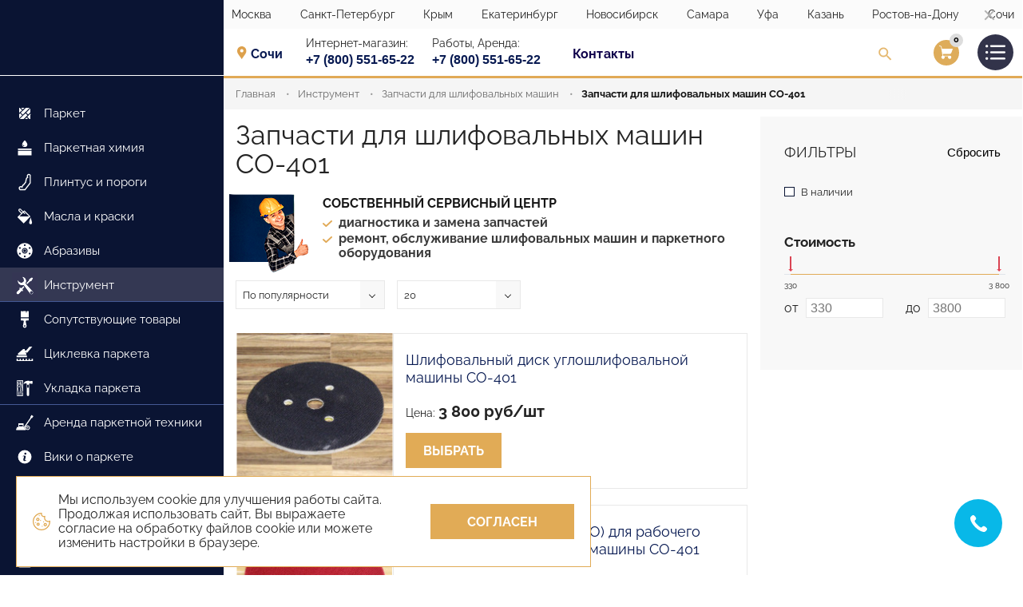

--- FILE ---
content_type: text/html; charset=utf-8
request_url: https://www.parquetsale.ru/instrument/zapchasti-dlya-shlifovalnykh-mashin/zapchasti-dlya-shlifovalnykh-mashin-so-401
body_size: 19398
content:
<!DOCTYPE html>
<html lang="ru-RU">
<head>
    <meta charset="utf-8">
    <meta http-equiv="x-ua-compatible" content="ie=edge">
    <meta name="viewport" content="width=device-width, initial-scale=1, shrink-to-fit=no">
    <meta name="format-detection" content="telephondatabasee=no">
    <link rel="preload" href="/assets/fonts/Raleway/Raleway-Regular.woff" as="font" type="font/woff" crossorigin>
    <link rel="preload" href="/assets/fonts/Raleway/Raleway-Regular.woff2" as="font" type="font/woff2" crossorigin>
    <link rel="preload" href="/assets/fonts/Raleway/Raleway-Bold.woff" as="font" type="font/woff" crossorigin>
    <link rel="preload" href="/assets/fonts/Raleway/Raleway-Bold.woff2" as="font" type="font/woff2" crossorigin>

    <meta name="google-site-verification" content="xmZyqdlKJuLu-DG03FqJW3cKLPgugHC6rk72QUUDZMc" />
<meta name="facebook-domain-verification" content="gpd2o0gv9vfyf067ifxzuguva9rt9b" />
<!-- Global site tag (gtag.js) - Google Analytics -->

<script async src="https://www.googletagmanager.com/gtag/js?id=UA-80976976-1"></script>
<script>
  window.dataLayer = window.dataLayer || [];
  function gtag(){dataLayer.push(arguments);}
  gtag('js', new Date());

  gtag('config', 'UA-80976976-1');
</script>
<meta name="yandex-verification" content="77078d8a011f3fb3" />

    	<meta http-equiv="content-type" content="text/html; charset=utf-8" />
	<meta name="keywords" content="Запчасти, ремонт, шлифмашина,  СО-401" />
	<meta name="SKYPE_TOOLBAR" content="SKYPE_TOOLBAR_PARSER_COMPATIBLE" />
	<meta name="token" content="a3243c6793cad5773c99cd9f44693a21" />
	<meta name="description" content="Запчасти для углошлифовальных машин СО-401, колесо, ось шлифовальной головки, диск, сменная липучка для рабочего диска, менеджеры магазина смогут предоставить более подробную информацию
" />
	<title>Запчасти для шлифовальных машин СО-401</title>
	<link href="/templates/parquetsale/favicon.ico" rel="shortcut icon" type="image/vnd.microsoft.icon" />
	<link href="/assets/css/233d62f545718534aaa7.css" rel="stylesheet" type="text/css" />


    <link rel="icon" type="image/png" href="/assets/img/favicons/favicon-96x96.png" sizes="96x96" />
    <link rel="icon" type="image/svg+xml" href="/assets/img/favicons/favicon.svg" />
    <link rel="shortcut icon" href="/assets/img/favicons/favicon.ico" />
    <link rel="apple-touch-icon" sizes="180x180" href="/assets/img/favicons/apple-touch-icon.png" />
    <link rel="manifest" href="/assets/img/favicons/site.webmanifest" />
        <script type="application/ld+json">
            {
                "@context": "https://schema.org",
                "@type": "Organization",
                "name": "Компания ВЕРНИСАЖ",
                "url": "https://www.parquetsale.ru/",
                "logo": "ссылка на логотип",
                "address": [
                    {
                        "@type": "PostalAddress",
                        "streetAddress": "пос. Битца, ул. Нагорная, 4Г",
                        "addressLocality": "Москва",
                        "addressCountry": "RU",
                        "telephone": "+7 (495) 115-07-17"
                    },
                    {
                        "@type": "PostalAddress",
                        "streetAddress": "Ленинградский пр. 80 корп. 5 (метро СОКОЛ), БЦ ДИГАЛТА офис 104.",
                        "addressLocality": "Москва",
                        "addressCountry": "RU",
                        "telephone": "+7 (495) 138-49-79"
                    },
                    {
                        "@type": "PostalAddress",
                        "streetAddress": "Бутырский вал, 48",
                        "addressLocality": "Москва",
                        "addressCountry": "RU",
                        "telephone": "+7 (495) 645-07-17"
                    },
                    {
                        "@type": "PostalAddress",
                        "streetAddress": "ул. Студенческая, д. 10",
                        "addressLocality": "Санкт-Петербург",
                        "addressCountry": "RU",
                        "telephone": "+7 (812) 927-53-27"
                    },
                    {
                        "@type": "PostalAddress",
                        "streetAddress": "ул. Маршала Говорова, д. 29",
                        "addressLocality": "Санкт-Петербург",
                        "addressCountry": "RU",
                        "telephone": "+7 (812) 448-85-85"
                    },
                    {
                        "@type": "PostalAddress",
                        "streetAddress": "Средний пр., 86",
                        "addressLocality": "Санкт-Петербург",
                        "addressCountry": "RU",
                        "telephone": "+7 (911) 229-61-69, +7 (921) 574-23-42"
                    },
                    {
                        "@type": "PostalAddress",
                        "streetAddress": "ул. Узловая, д. 20, 1 этаж, помещение 12",
                        "addressLocality": "Симферополь",
                        "addressCountry": "RU",
                        "telephone": "+7 (978) 824-31-10"
                    },
                    {
                        "@type": "PostalAddress",
                        "streetAddress": "Новинская ул., 2К, (Мегатранс)",
                        "addressLocality": "Екатеринбург",
                        "addressCountry": "RU",
                        "telephone": "+7 (800) 551-65-22"
                    },
                    {
                        "@type": "PostalAddress",
                        "streetAddress": "1-ое Мочищенское шоссе, 6 ворота 5-ть (Гигант) Дельта",
                        "addressLocality": "Новосибирск",
                        "addressCountry": "RU",
                        "telephone": "+7 (800) 551-65-22"
                    },
                    {
                        "@type": "PostalAddress",
                        "streetAddress": "ул. Неверова, д. 1А",
                        "addressLocality": "Самара",
                        "addressCountry": "RU",
                        "telephone": "+7 (800) 551-65-22"
                    },
                    {
                        "@type": "PostalAddress",
                        "streetAddress": "ул. Кирзаводская 1/1",
                        "addressLocality": "Уфа",
                        "addressCountry": "RU",
                        "telephone": "+7 (800) 551-65-22"
                    },
                    {
                        "@type": "PostalAddress",
                        "streetAddress": "ул. Восстания, 100, корп. 2130",
                        "addressLocality": "Казань",
                        "addressCountry": "RU",
                        "telephone": "+7 (800) 551-65-22"
                    },
                    {
                        "@type": "PostalAddress",
                        "streetAddress": "ул. Туполева, 16А",
                        "addressLocality": "Ростов-на-Дону",
                        "addressCountry": "RU",
                        "telephone": "+7 (800) 551-65-22"
                    },
                    {
                        "@type": "PostalAddress",
                        "streetAddress": "ул Донская, д 9А, помещ 25",
                        "addressLocality": "Сочи",
                        "addressCountry": "RU",
                        "telephone": "+7 (800) 551-65-22"
                    }
                ]
            }
        </script>
<script type="application/ld+json">
            {
              "@context": "https://schema.org/",
              "@type": "ItemList",
              "name": "Запчасти для шлифовальных машин СО-401",
              "description": "Запчасти для углошлифовальных машин СО-401, колесо, ось шлифовальной головки, диск, сменная липучка для рабочего диска, менеджеры магазина смогут предоставить более подробную информацию
",
              "itemListElement": [{
               "@type": "Product",
               "name": "Сменная липучка (ВЕЛЬКРО) для рабочего диска углошлифовальной машины СО-401",
               "image": "https://www.parquetsale.ru/images/products/arenda_shlifmashin/co401/tovar3748-2.jpg",
               "description": "Сменная липучка (ВЕЛЬКРО) для рабочего диска углошлифовальной машины СО-401. Запчасти для шлифовальных машин. Аренда, продажа, ремонт шлифмашин.",
               "offers": {
                 "@type": "Offer",
                 "url": "http://www.parquetsale.ru/instrument/zapchasti-dlya-shlifovalnykh-mashin/zapchasti-dlya-shlifovalnykh-mashin-so-401/smennaya-lipuchka-velkro-dlya-rabochego-diska-ugloshlifovalnoj-mashiny-so-401",
                 "priceCurrency": "RUB",
                 "price": "330",
                 "seller": {
                   "@type": "Organization",
                   "name": "Компания ВЕРНИСАЖ"
                 }
               }
            },{
               "@type": "Product",
               "name": "Ремень шлифовальной головки для углошлифовальной машины СО-401",
               "image": "https://www.parquetsale.ru/images/products/arenda_shlifmashin/co401/tovar3497-2.jpg",
               "description": "Ремень шлифовальной головки для углошлифовальной машины СО-401. Шлифмашины для паркета и доски: продажа, аренда, запчасти, ремонт. Интернет-магазин ВЕРНИСАЖ.",
               "offers": {
                 "@type": "Offer",
                 "url": "http://www.parquetsale.ru/instrument/zapchasti-dlya-shlifovalnykh-mashin/zapchasti-dlya-shlifovalnykh-mashin-so-401/remen-shlifovalnoj-golovki-dlya-ugloshlifovalnoj-mashiny-so-401",
                 "priceCurrency": "RUB",
                 "price": "600",
                 "seller": {
                   "@type": "Organization",
                   "name": "Компания ВЕРНИСАЖ"
                 }
               }
            },{
               "@type": "Product",
               "name": "Колесо заднее углошифовальной машины СО-401",
               "image": "https://www.parquetsale.ru/images/products/arenda_shlifmashin/co401/tovar549-2.jpg",
               "description": "Колесо заднее углошифовальной машины СО-401. Шлифмашины для паркета: барабанные, ленточные, углошлифовальные, трехдисковые, полотеры. Продажа, аренда, ремонт, запчасти.",
               "offers": {
                 "@type": "Offer",
                 "url": "http://www.parquetsale.ru/instrument/zapchasti-dlya-shlifovalnykh-mashin/zapchasti-dlya-shlifovalnykh-mashin-so-401/koleso-zadnee-ugloshifovalnoj-mashiny-so-401",
                 "priceCurrency": "RUB",
                 "price": "1150",
                 "seller": {
                   "@type": "Organization",
                   "name": "Компания ВЕРНИСАЖ"
                 }
               }
            },{
               "@type": "Product",
               "name": "Шлифовальный диск углошлифовальной машины СО-401",
               "image": "https://www.parquetsale.ru/images/products/arenda_shlifmashin/co401/tovar541-2.jpg",
               "description": "Шлифовальный диск углошлифовальной машины СО-401. Запчасти для шлифовальных машин. Аренда, продажа, ремонт шлифмашин.",
               "offers": {
                 "@type": "Offer",
                 "url": "http://www.parquetsale.ru/instrument/zapchasti-dlya-shlifovalnykh-mashin/zapchasti-dlya-shlifovalnykh-mashin-so-401/shlifovalnyj-disk-ugloshlifovalnoj-mashiny-so-401",
                 "priceCurrency": "RUB",
                 "price": "3800",
                 "seller": {
                   "@type": "Organization",
                   "name": "Компания ВЕРНИСАЖ"
                 }
               }
            },{
               "@type": "Product",
               "name": "Ось шлифовальной головки углошлифовальной машины СО-401",
               "image": "https://www.parquetsale.ru/images/products/arenda_shlifmashin/co401/tovar550-2.jpg",
               "description": "Ось шлифовальной головки углошлифовальной машины СО-401. Шлифмашины для паркета и доски: продажа, аренда, запчасти, ремонт. Интернет-магазин ВЕРНИСАЖ.",
               "offers": {
                 "@type": "Offer",
                 "url": "http://www.parquetsale.ru/instrument/zapchasti-dlya-shlifovalnykh-mashin/zapchasti-dlya-shlifovalnykh-mashin-so-401/os-shlifovalnoj-golovki-ugloshlifovalnoj-mashiny-so-401",
                 "priceCurrency": "RUB",
                 "price": "700",
                 "seller": {
                   "@type": "Organization",
                   "name": "Компания ВЕРНИСАЖ"
                 }
               }
            }]
            }


</script></head>

<body class="page page_theme_islands page_products-list new-year-theme">
<div id="app">
        <div class="kyka">
        <div class="kyka__icon">
            <svg-icon name="kyka"></svg-icon>
        </div>
        <div class="kyka__text">
            Мы используем cookie для улучшения работы сайта. Продолжая использовать сайт, Вы выражаете согласие на обработку файлов cookie или можете изменить настройки в браузере.
        </div>
        <button type="button" class="kyka__ok button button_red" v-set-cookie:ask-cookies v-toggle-class:kyka="'hidden'">
            <span class="button__text">Согласен</span>
        </button>
    </div>
    
    <header class="header hidden-md-down">
        <a class="logo header__logo" href="/" title="Главная страница">
            <figure class="logo__preview"></figure>
        </a>
        <div class="header__wrapper">
            <div class="regions-heap">
                <div class="regions-heap__content">
    <div class="regions-heap__list">

        
        <div class="regions-heap__item">
            <div class="regions-heap__town">
               Москва            </div>

            <div class="regions-heap__description">
                <meta content="МАГАЗИН-СКЛАД «ВЕРНИСАЖ»">

                                <div class="regions-heap__address">
                    <a href="tel:+74951150717" class="regions-heap__telephone">+7 (495) 115-07-17</a>
                    <div class="hidden" hidden >Москва</div>
                    <div class="regions-heap__text">
                        пос. Битца, ул. Нагорная, 4Г                    </div>
                </div>
                                <div class="regions-heap__address">
                    <a href="tel:+74951384979" class="regions-heap__telephone">+7 (495) 138-49-79</a>
                    <div class="hidden" hidden >Москва</div>
                    <div class="regions-heap__text">
                        Ленинградский пр. 80 корп. 5 (метро СОКОЛ), БЦ ДИГАЛТА офис 104.                     </div>
                </div>
                                <div class="regions-heap__address">
                    <a href="tel:+74956450717" class="regions-heap__telephone">+7 (495) 645-07-17</a>
                    <div class="hidden" hidden >Москва</div>
                    <div class="regions-heap__text">
                        Бутырский вал, 48                    </div>
                </div>
                
            </div>
        </div>

        
        <div class="regions-heap__item">
            <div class="regions-heap__town">
               Санкт-Петербург            </div>

            <div class="regions-heap__description">
                <meta content="МАГАЗИН-СКЛАД «ВЕРНИСАЖ»">

                                <div class="regions-heap__address">
                    <a href="tel:+78129275327" class="regions-heap__telephone">+7 (812) 927-53-27</a>
                    <div class="hidden" hidden >Санкт-Петербург</div>
                    <div class="regions-heap__text">
                        ул. Студенческая, д. 10                    </div>
                </div>
                                <div class="regions-heap__address">
                    <a href="tel:+78124488585" class="regions-heap__telephone">+7 (812) 448-85-85</a>
                    <div class="hidden" hidden >Санкт-Петербург</div>
                    <div class="regions-heap__text">
                        ул. Маршала Говорова, д. 29                    </div>
                </div>
                                <div class="regions-heap__address">
                    <a href="tel:+79112296169+79215742342" class="regions-heap__telephone">+7 (911) 229-61-69, +7 (921) 574-23-42</a>
                    <div class="hidden" hidden >Санкт-Петербург</div>
                    <div class="regions-heap__text">
                        Средний пр., 86                     </div>
                </div>
                
            </div>
        </div>

        
        <div class="regions-heap__item">
            <div class="regions-heap__town">
               Крым            </div>

            <div class="regions-heap__description">
                <meta content="МАГАЗИН-СКЛАД «ВЕРНИСАЖ»">

                                <div class="regions-heap__address">
                    <a href="tel:+79788243110" class="regions-heap__telephone">+7 (978) 824-31-10</a>
                    <div class="hidden" hidden >Крым</div>
                    <div class="regions-heap__text">
                        г. Симферополь, ул. Узловая, д. 20, 1 этаж, помещение 12                    </div>
                </div>
                
            </div>
        </div>

        
        <div class="regions-heap__item">
            <div class="regions-heap__town">
               Екатеринбург            </div>

            <div class="regions-heap__description">
                <meta content="МАГАЗИН-СКЛАД «ВЕРНИСАЖ»">

                                <div class="regions-heap__address">
                    <a href="tel:+78005516522" class="regions-heap__telephone">+7 (800) 551-65-22</a>
                    <div class="hidden" hidden >Екатеринбург</div>
                    <div class="regions-heap__text">
                        Новинская ул., 2К, (Мегатранс)                    </div>
                </div>
                
            </div>
        </div>

        
        <div class="regions-heap__item">
            <div class="regions-heap__town">
               Новосибирск            </div>

            <div class="regions-heap__description">
                <meta content="МАГАЗИН-СКЛАД «ВЕРНИСАЖ»">

                                <div class="regions-heap__address">
                    <a href="tel:+78005516522" class="regions-heap__telephone">+7 (800) 551-65-22</a>
                    <div class="hidden" hidden >Новосибирск</div>
                    <div class="regions-heap__text">
                        1-ое Мочищенское шоссе, 6 ворота 5-ть (Гигант) Дельта                    </div>
                </div>
                
            </div>
        </div>

        
        <div class="regions-heap__item">
            <div class="regions-heap__town">
               Самара            </div>

            <div class="regions-heap__description">
                <meta content="МАГАЗИН-СКЛАД «ВЕРНИСАЖ»">

                                <div class="regions-heap__address">
                    <a href="tel:+78005516522" class="regions-heap__telephone">+7 (800) 551-65-22</a>
                    <div class="hidden" hidden >Самара</div>
                    <div class="regions-heap__text">
                        ул. Неверова, д. 1А                    </div>
                </div>
                
            </div>
        </div>

        
        <div class="regions-heap__item">
            <div class="regions-heap__town">
               Уфа            </div>

            <div class="regions-heap__description">
                <meta content="МАГАЗИН-СКЛАД «ВЕРНИСАЖ»">

                                <div class="regions-heap__address">
                    <a href="tel:+78005516522" class="regions-heap__telephone">+7 (800) 551-65-22</a>
                    <div class="hidden" hidden >Уфа</div>
                    <div class="regions-heap__text">
                        ул. Кирзаводская 1/1                    </div>
                </div>
                
            </div>
        </div>

        
        <div class="regions-heap__item">
            <div class="regions-heap__town">
               Казань            </div>

            <div class="regions-heap__description">
                <meta content="МАГАЗИН-СКЛАД «ВЕРНИСАЖ»">

                                <div class="regions-heap__address">
                    <a href="tel:+78005516522" class="regions-heap__telephone">+7 (800) 551-65-22</a>
                    <div class="hidden" hidden >Казань</div>
                    <div class="regions-heap__text">
                        ул. Восстания, 100, корп. 2130                    </div>
                </div>
                
            </div>
        </div>

        
        <div class="regions-heap__item">
            <div class="regions-heap__town">
               Ростов-на-Дону            </div>

            <div class="regions-heap__description">
                <meta content="МАГАЗИН-СКЛАД «ВЕРНИСАЖ»">

                                <div class="regions-heap__address">
                    <a href="tel:+78005516522" class="regions-heap__telephone">+7 (800) 551-65-22</a>
                    <div class="hidden" hidden >Ростов-на-Дону</div>
                    <div class="regions-heap__text">
                        ул. Туполева, 16А                    </div>
                </div>
                
            </div>
        </div>

        
        <div class="regions-heap__item">
            <div class="regions-heap__town">
               Сочи            </div>

            <div class="regions-heap__description">
                <meta content="МАГАЗИН-СКЛАД «ВЕРНИСАЖ»">

                                <div class="regions-heap__address">
                    <a href="tel:+78005516522" class="regions-heap__telephone">+7 (800) 551-65-22</a>
                    <div class="hidden" hidden >Сочи</div>
                    <div class="regions-heap__text">
                        ул Донская, д 9А, помещ 25                    </div>
                </div>
                
            </div>
        </div>

        
    </div>
    <button type="button" class="regions-heap__close"></button>
</div>

            </div>
            <div class="container-fluid">
                <div class="row">
                                            <div class="top-menu header__top-menu col-xs-12">
                            <div class="top-menu__list">
                                <div class="top-menu__contacts">
                                        <div class="top-menu__item top-menu__item_city">
        <div class="top-menu__item-wrap">
            <select class="top-menu__select top-menu__select_city">
                                                        <option value="Сочи"  data-phone-shop="+7 (800) 551-65-22" data-phone-work="+7 (800) 551-65-22" selected>Сочи</option>
                                                        <option value="Санкт-Петербург"  data-phone-shop="+7 (812) 929-85-85" data-phone-work="+7 (812) 448-85-85" >Санкт-Петербург</option>
                                                        <option value="Москва"  data-phone-shop="+7 (495) 645-07-17" data-phone-work="+7 (495) 115-07-17" >Москва</option>
                                                        <option value="Крым"  data-phone-shop="+7 (978) 824-31-10" data-phone-work="+7 (978) 824-31-10" >Крым</option>
                                                        <option value="Россия"  data-phone-shop="+7 (800) 551-65-22" data-phone-work="+7 (812) 448-85-85" >Россия</option>
                                                        <option value="Екатеринбург"  data-phone-shop="+7 (800) 551-65-22" data-phone-work="+7 (812) 448-85-85" >Екатеринбург</option>
                                                        <option value="Новосибирск"  data-phone-shop="+7 (800) 551-65-22" data-phone-work="+7 (812) 448-85-85" >Новосибирск</option>
                                                        <option value="Самара"  data-phone-shop="+7 (800) 551-65-22" data-phone-work="+7 (800) 551-65-22" >Самара</option>
                                                        <option value="Уфа"  data-phone-shop="+7 (800) 551-65-22" data-phone-work="+7 (800) 551-65-22" >Уфа</option>
                                                        <option value="Казань"  data-phone-shop="+7 (800) 551-65-22" data-phone-work="+7 (800) 551-65-22" >Казань</option>
                                                        <option value="Ростов-на-Дону"  data-phone-shop="+7 (800) 551-65-22" data-phone-work="+7 (800) 551-65-22" >Ростов-на-Дону</option>
                            </select>
        </div>
    </div>
    <div class="top-menu__item top-menu__item_phone">
        <div class="top-menu__item-wrap">
            <div class="top-menu__name">Интернет-магазин:</div>
            <a class="link-phone" href="tel:+78005516522">
                <span class="link-phone__text">
                    <span class="link-phone__big">+7 (800) 551-65-22</span>
                </span>
            </a>
        </div>
    </div>
    <div class="top-menu__item top-menu__item_phone">
        <div class="top-menu__item-wrap">
            <div class="top-menu__name">Работы, Аренда:</div>
            <a class="link-phone" href="tel:+78005516522">
               <span class="link-phone__text">
                   <span class="link-phone__big">+7 (800) 551-65-22</span>
               </span>
            </a>
        </div>
    </div>

                                    <a class="contacts-link contacts-link_desktop" href="/kontakty" title="">Контакты</a>
                                </div>

                                <div class="top-menu__controls">
                                    <div class="top-menu__item-row top-menu__item-wrap">
                                        <div class="top-menu__search find">
                                            <form action="/search" method="get">
                                                <div class="finder">
                                                    <input type="search" name="searchword" size="20" value=""
                                                           placeholder="Поиск" class="search-query input-medium">
                                                    <button type="submit" class="button"></button>
                                                </div>
                                            </form>
                                            <button type="button" class="find__button"></button>
                                        </div>
                                        <modal class="top-menu__login"
       title="Вход/Регистрация"
       href="#"
       y-goal="click_login_button"
       modal-title="Вход/Регистрация"
       modal-class="modal modal_login_phone popup modal_login i-bem">
    Вход/Регистрация
    <div slot="modal">
        <autorization title="Вход" :phone-disable="false"></autorization>
    </div>
</modal>


                                        <cart-widget></cart-widget>

                                        <div class="burger-button">
                                            <button class="burger-button__control" type="button">
                                                <svg class="icon icon-burger" viewBox="0 0 60.123 60.123">
                                                    <path d="M57.124 51.893H16.92a3 3 0 1 1 0-6h40.203a3 3 0 0 1 .001 6zM57.124 33.062H16.92a3 3 0 1 1 0-6h40.203a3 3 0 0 1 .001 6zM57.124 14.231H16.92a3 3 0 1 1 0-6h40.203a3 3 0 0 1 .001 6z"/>
                                                    <circle cx="4.029" cy="11.463" r="4.029"/>
                                                    <circle cx="4.029" cy="30.062" r="4.029"/>
                                                    <circle cx="4.029" cy="48.661" r="4.029"/>
                                                </svg>

                                            </button>
                                        </div>

                                    </div>
                                </div>
                            </div>
                        </div>

                    
                </div>
            </div>
        </div>
    </header>
            <header class="header header_fixed hidden-md-down">
            <a class="logo header__logo" href="/" title="Вернисаж">
                <figure class="logo__preview"></figure>
            </a>
            <div class="header__wrapper">
                <div class="container-fluid">
                    <div class="row">
                        <div class="top-menu header__top-menu col-xs-12">
                            <div class="top-menu__list">
                                <div class="top-menu__contacts">
                                        <div class="top-menu__item top-menu__item_city">
        <div class="top-menu__item-wrap">
            <select class="top-menu__select top-menu__select_city">
                                                        <option value="Сочи"  data-phone-shop="+7 (800) 551-65-22" data-phone-work="+7 (800) 551-65-22" selected>Сочи</option>
                                                        <option value="Санкт-Петербург"  data-phone-shop="+7 (812) 929-85-85" data-phone-work="+7 (812) 448-85-85" >Санкт-Петербург</option>
                                                        <option value="Москва"  data-phone-shop="+7 (495) 645-07-17" data-phone-work="+7 (495) 115-07-17" >Москва</option>
                                                        <option value="Крым"  data-phone-shop="+7 (978) 824-31-10" data-phone-work="+7 (978) 824-31-10" >Крым</option>
                                                        <option value="Россия"  data-phone-shop="+7 (800) 551-65-22" data-phone-work="+7 (812) 448-85-85" >Россия</option>
                                                        <option value="Екатеринбург"  data-phone-shop="+7 (800) 551-65-22" data-phone-work="+7 (812) 448-85-85" >Екатеринбург</option>
                                                        <option value="Новосибирск"  data-phone-shop="+7 (800) 551-65-22" data-phone-work="+7 (812) 448-85-85" >Новосибирск</option>
                                                        <option value="Самара"  data-phone-shop="+7 (800) 551-65-22" data-phone-work="+7 (800) 551-65-22" >Самара</option>
                                                        <option value="Уфа"  data-phone-shop="+7 (800) 551-65-22" data-phone-work="+7 (800) 551-65-22" >Уфа</option>
                                                        <option value="Казань"  data-phone-shop="+7 (800) 551-65-22" data-phone-work="+7 (800) 551-65-22" >Казань</option>
                                                        <option value="Ростов-на-Дону"  data-phone-shop="+7 (800) 551-65-22" data-phone-work="+7 (800) 551-65-22" >Ростов-на-Дону</option>
                            </select>
        </div>
    </div>
    <div class="top-menu__item top-menu__item_phone">
        <div class="top-menu__item-wrap">
            <div class="top-menu__name">Интернет-магазин:</div>
            <a class="link-phone" href="tel:+78005516522">
                <span class="link-phone__text">
                    <span class="link-phone__big">+7 (800) 551-65-22</span>
                </span>
            </a>
        </div>
    </div>
    <div class="top-menu__item top-menu__item_phone">
        <div class="top-menu__item-wrap">
            <div class="top-menu__name">Работы, Аренда:</div>
            <a class="link-phone" href="tel:+78005516522">
               <span class="link-phone__text">
                   <span class="link-phone__big">+7 (800) 551-65-22</span>
               </span>
            </a>
        </div>
    </div>

                                    <a class="contacts-link contacts-link_desktop" href="/kontakty" title="">Контакты</a>
                                </div>


                                <div class="top-menu__controls">
                                    <div class="top-menu__item-row">
                                        <div class="top-menu__search find">
                                            <form action="/search" method="get">
                                                <div class="finder">
                                                    <input type="search" name="searchword" size="20" value=""
                                                           placeholder="Поиск" class="search-query input-medium">
                                                    <button type="submit" class="button"></button>
                                                </div>
                                            </form>
                                            <button type="button" class="find__button"></button>
                                        </div>

                                        <modal class="top-menu__login"
       title="Вход/Регистрация"
       href="#"
       y-goal="click_login_button"
       modal-title="Вход/Регистрация"
       modal-class="modal modal_login_phone popup modal_login i-bem">
    Вход/Регистрация
    <div slot="modal">
        <autorization title="Вход" :phone-disable="false"></autorization>
    </div>
</modal>


                                        <cart-widget></cart-widget>

                                        <div class="burger-button">
                                            <button class="burger-button__control" type="button">
                                                <svg class="icon icon-burger" viewBox="0 0 60.123 60.123">
                                                    <path d="M57.124 51.893H16.92a3 3 0 1 1 0-6h40.203a3 3 0 0 1 .001 6zM57.124 33.062H16.92a3 3 0 1 1 0-6h40.203a3 3 0 0 1 .001 6zM57.124 14.231H16.92a3 3 0 1 1 0-6h40.203a3 3 0 0 1 .001 6z"/>
                                                    <circle cx="4.029" cy="11.463" r="4.029"/>
                                                    <circle cx="4.029" cy="30.062" r="4.029"/>
                                                    <circle cx="4.029" cy="48.661" r="4.029"/>
                                                </svg>

                                            </button>
                                        </div>
                                    </div>
                                </div>
                            </div>
                        </div>
                    </div>
                </div>
            </div>
        </header>
    

    

            <div class="mobile-sidebar hidden-lg-up">
            <div class="mobile-sidebar__body">
                <modal tag="button"
       class="button button_empty mobile-callback mobile-sidebar__mobile-callback"
       modal-title="Обратный звонок"
       modal-class="modal_recall popup"
>
                    <span class="button__text">
                        Обратный звонок
                    </span>
    <div slot="modal">
        <rs-form id="1"
                 success-class="modal_success"
                 success-title="Спасибо за Вашу заявку!"
        >
            <p>Наши менеджеры свяжутся с Вами в ближайшее время.</p>            <p>
                <close-modal title="Продолжить покупки" href="#" class="link">
                    <span class="link__text">Продолжить покупки</span>
                </close-modal>
            </p>
        </rs-form>
    </div>
</modal>
<div class="mobile-sidebar__wrap-menu">
    <ul role="menu" tabindex="0" class="menu menu_vertical menu_icon menu__control menu_mobile ">
                    <li class="menu__item deeper parent">
                <a href="/parket" class="menu__link">
                    <figure class="menu__preview"><img width="32" height="32" loading="lazy" src="/images/left-sidebar/icon-sidebar-parquet.svg"
                                                       alt="Паркет" title="Паркет" class="image menu__icon">
                    </figure>
                    <span class="menu__name"><span class="menu__name-text">Паркет</span></span></a>
            </li>
                    <li class="menu__item deeper parent">
                <a href="/parketnya-himiya" class="menu__link">
                    <figure class="menu__preview"><img width="32" height="32" loading="lazy" src="/images/left-sidebar/icon-sidebar-chemisrty.svg"
                                                       alt="Паркетная химия" title="Паркетная химия" class="image menu__icon">
                    </figure>
                    <span class="menu__name"><span class="menu__name-text">Паркетная химия</span></span></a>
            </li>
                    <li class="menu__item deeper parent">
                <a href="/plintus" class="menu__link">
                    <figure class="menu__preview"><img width="32" height="32" loading="lazy" src="/images/left-sidebar/icon-sidebar-plintus.svg"
                                                       alt="Плинтус и пороги" title="Плинтус и пороги" class="image menu__icon">
                    </figure>
                    <span class="menu__name"><span class="menu__name-text">Плинтус и пороги</span></span></a>
            </li>
                    <li class="menu__item deeper parent">
                <a href="/masla-kraski" class="menu__link">
                    <figure class="menu__preview"><img width="32" height="32" loading="lazy" src="/images/left-sidebar/icon-sidebar-paint.svg"
                                                       alt="Масла и краски" title="Масла и краски" class="image menu__icon">
                    </figure>
                    <span class="menu__name"><span class="menu__name-text">Масла и краски</span></span></a>
            </li>
                    <li class="menu__item deeper parent">
                <a href="/abrazivy" class="menu__link">
                    <figure class="menu__preview"><img width="32" height="32" loading="lazy" src="/images/left-sidebar/icon-sidebar-abrasive.svg"
                                                       alt="Абразивы" title="Абразивы" class="image menu__icon">
                    </figure>
                    <span class="menu__name"><span class="menu__name-text">Абразивы</span></span></a>
            </li>
                    <li class="menu__item deeper parent">
                <a href="/instrument" class="menu__link">
                    <figure class="menu__preview"><img width="32" height="32" loading="lazy" src="/images/left-sidebar/icon_tool_1.svg"
                                                       alt="Инструмент" title="Инструмент" class="image menu__icon">
                    </figure>
                    <span class="menu__name"><span class="menu__name-text">Инструмент</span></span></a>
            </li>
                    <li class="menu__item deeper parent">
                <a href="/soputstvuyushchie-tovary" class="menu__link">
                    <figure class="menu__preview"><img width="32" height="32" loading="lazy" src="/images/left-sidebar/icon-sidebar-others.svg"
                                                       alt="Сопутствующие товары" title="Сопутствующие товары" class="image menu__icon">
                    </figure>
                    <span class="menu__name"><span class="menu__name-text">Сопутствующие товары</span></span></a>
            </li>
                    <li class="menu__item deeper parent">
                <a href="/service/tsiklevka-parketa" class="menu__link">
                    <figure class="menu__preview"><img width="32" height="32" loading="lazy" src="/images/left-sidebar/icon-sidebar-ciklevka.svg"
                                                       alt="Циклевка паркета" title="Циклевка паркета" class="image menu__icon">
                    </figure>
                    <span class="menu__name"><span class="menu__name-text">Циклевка паркета</span></span></a>
            </li>
                    <li class="menu__item deeper parent">
                <a href="/service/ukladka-parketa" class="menu__link">
                    <figure class="menu__preview"><img width="32" height="32" loading="lazy" src="/images/left-sidebar/icon-sidebar-ukladka.svg"
                                                       alt="Укладка паркета" title="Укладка паркета" class="image menu__icon">
                    </figure>
                    <span class="menu__name"><span class="menu__name-text">Укладка паркета</span></span></a>
            </li>
                    <li class="menu__item deeper parent">
                <a href="/arenda-shlifovalnykh-mashin" class="menu__link">
                    <figure class="menu__preview"><img width="32" height="32" loading="lazy" src="/images/left-sidebar/icon_arenda.svg"
                                                       alt="Аренда паркетной техники" title="Аренда паркетной техники" class="image menu__icon">
                    </figure>
                    <span class="menu__name"><span class="menu__name-text">Аренда паркетной техники</span></span></a>
            </li>
                    <li class="menu__item deeper parent">
                <a href="/viki-o-parkete" class="menu__link">
                    <figure class="menu__preview"><img width="32" height="32" loading="lazy" src="/images/left-sidebar/icon-sidebar-wiki.svg"
                                                       alt="Вики о паркете" title="Вики о паркете" class="image menu__icon">
                    </figure>
                    <span class="menu__name"><span class="menu__name-text">Вики о паркете</span></span></a>
            </li>
                    <li class="menu__item deeper parent">
                <a href="https://www.parquetsale.ru/constructor" class="menu__link">
                    <figure class="menu__preview"><img width="32" height="32" loading="lazy" src="/images/left-sidebar/Asset 2.svg"
                                                       alt="Конструктор" title="Конструктор" class="image menu__icon">
                    </figure>
                    <span class="menu__name"><span class="menu__name-text">Конструктор</span></span></a>
            </li>
                    <li class="menu__item deeper parent">
                <a href="/vikivideo" class="menu__link">
                    <figure class="menu__preview"><img width="32" height="32" loading="lazy" src="/images/left-sidebar/icon-sidebar-videowiki.svg"
                                                       alt="Библиотека знаний" title="Библиотека знаний" class="image menu__icon">
                    </figure>
                    <span class="menu__name"><span class="menu__name-text">Библиотека знаний</span></span></a>
            </li>
                    <li class="menu__item deeper parent">
                <a href="/meet" class="menu__link">
                    <figure class="menu__preview"><img width="32" height="32" loading="lazy" src="/images/left-sidebar/icon-sidebar-calendar.svg"
                                                       alt="Мероприятия" title="Мероприятия" class="image menu__icon">
                    </figure>
                    <span class="menu__name"><span class="menu__name-text">Мероприятия</span></span></a>
            </li>
            </ul>
</div>
<div class="mobile-sidebar__wrap-menu">
    <div class="info-menu mobile-sidebar__info-menu">
        <div class="info-menu__list">
                            <div class="info-menu__item">
                    <a href="/" title="Главная" class="info-menu__link">
                        <span class="info-menu__text">Главная</span>
                    </a>
                </div>
                            <div class="info-menu__item">
                    <a href="/o-kompanii" title="О компании" class="info-menu__link">
                        <span class="info-menu__text">О компании</span>
                    </a>
                </div>
                            <div class="info-menu__item">
                    <a href="/vacancy" title="Вакансии" class="info-menu__link">
                        <span class="info-menu__text">Вакансии</span>
                    </a>
                </div>
                            <div class="info-menu__item">
                    <a href="/service" title="Услуги" class="info-menu__link">
                        <span class="info-menu__text">Услуги</span>
                    </a>
                </div>
                            <div class="info-menu__item">
                    <a href="/dostavka-i-oplata" title="Доставка и оплата" class="info-menu__link">
                        <span class="info-menu__text">Доставка и оплата</span>
                    </a>
                </div>
                            <div class="info-menu__item">
                    <a href="/kontakty" title="Контакты" class="info-menu__link">
                        <span class="info-menu__text">Контакты</span>
                    </a>
                </div>
                            <div class="info-menu__item">
                    <a href="/sotrudnichestvo" title="Вы паркетчик?" class="info-menu__link">
                        <span class="info-menu__text">Вы паркетчик?</span>
                    </a>
                </div>
                    </div>
    </div>
</div><div class="mobile-sidebar__contacts">
    <div class="city-phones city-phones_white mobile-sidebar__city-phones">
        <div class="city-phones__title">
            <svg-icon name="location"></svg-icon>
            Как нас найти:
        </div>
        <div class="city-phones__list">
                        <div class="city-phones__item">
                <div class="city-phones__name">
                    Сочи                </div>
                <div class="city-phones__phones">
                    <div class="city-phones__wrap-phone">
                        <a href="tel:+78005516522" class="city-phones__link" title="+7 (800) 551-65-22">
                            <span class="city-phones__code">+7 (800)</span>
                            <span class="city-phones__number"> 551-65-22</span>
                        </a>
                        <div class="city-phones__description">
                            Интернет-магазин
                        </div>
                    </div>
                    <div class="city-phones__wrap-phone">
                        <a href="tel:+78005516522" class="city-phones__link" title="+7 (800) 551-65-22">
                            <span class="city-phones__code">+7 (800)</span>
                            <span class="city-phones__number"> 551-65-22</span>
                        </a>
                        <div class="city-phones__description">
                            Работы, аренда
                        </div>
                    </div>
                </div>
            </div>
                        <div class="city-phones__item">
                <div class="city-phones__name">
                    Санкт-Петербург                </div>
                <div class="city-phones__phones">
                    <div class="city-phones__wrap-phone">
                        <a href="tel:+78129298585" class="city-phones__link" title="+7 (812) 929-85-85">
                            <span class="city-phones__code">+7 (812)</span>
                            <span class="city-phones__number"> 929-85-85</span>
                        </a>
                        <div class="city-phones__description">
                            Интернет-магазин
                        </div>
                    </div>
                    <div class="city-phones__wrap-phone">
                        <a href="tel:+78124488585" class="city-phones__link" title="+7 (812) 448-85-85">
                            <span class="city-phones__code">+7 (812)</span>
                            <span class="city-phones__number"> 448-85-85</span>
                        </a>
                        <div class="city-phones__description">
                            Работы, аренда
                        </div>
                    </div>
                </div>
            </div>
                        <div class="city-phones__item">
                <div class="city-phones__name">
                    Москва                </div>
                <div class="city-phones__phones">
                    <div class="city-phones__wrap-phone">
                        <a href="tel:+74956450717" class="city-phones__link" title="+7 (495) 645-07-17">
                            <span class="city-phones__code">+7 (495)</span>
                            <span class="city-phones__number"> 645-07-17</span>
                        </a>
                        <div class="city-phones__description">
                            Интернет-магазин
                        </div>
                    </div>
                    <div class="city-phones__wrap-phone">
                        <a href="tel:+74951150717" class="city-phones__link" title="+7 (495) 115-07-17">
                            <span class="city-phones__code">+7 (495)</span>
                            <span class="city-phones__number"> 115-07-17</span>
                        </a>
                        <div class="city-phones__description">
                            Работы, аренда
                        </div>
                    </div>
                </div>
            </div>
                        <div class="city-phones__item">
                <div class="city-phones__name">
                    Крым                </div>
                <div class="city-phones__phones">
                    <div class="city-phones__wrap-phone">
                        <a href="tel:+79788243110" class="city-phones__link" title="+7 (978) 824-31-10">
                            <span class="city-phones__code">+7 (978)</span>
                            <span class="city-phones__number"> 824-31-10</span>
                        </a>
                        <div class="city-phones__description">
                            Интернет-магазин
                        </div>
                    </div>
                    <div class="city-phones__wrap-phone">
                        <a href="tel:+79788243110" class="city-phones__link" title="+7 (978) 824-31-10">
                            <span class="city-phones__code">+7 (978)</span>
                            <span class="city-phones__number"> 824-31-10</span>
                        </a>
                        <div class="city-phones__description">
                            Работы, аренда
                        </div>
                    </div>
                </div>
            </div>
                        <div class="city-phones__item">
                <div class="city-phones__name">
                    Россия                </div>
                <div class="city-phones__phones">
                    <div class="city-phones__wrap-phone">
                        <a href="tel:+78005516522" class="city-phones__link" title="+7 (800) 551-65-22">
                            <span class="city-phones__code">+7 (800)</span>
                            <span class="city-phones__number"> 551-65-22</span>
                        </a>
                        <div class="city-phones__description">
                            Интернет-магазин
                        </div>
                    </div>
                    <div class="city-phones__wrap-phone">
                        <a href="tel:+78124488585" class="city-phones__link" title="+7 (812) 448-85-85">
                            <span class="city-phones__code">+7 (812)</span>
                            <span class="city-phones__number"> 448-85-85</span>
                        </a>
                        <div class="city-phones__description">
                            Работы, аренда
                        </div>
                    </div>
                </div>
            </div>
                        <div class="city-phones__item">
                <div class="city-phones__name">
                    Екатеринбург                </div>
                <div class="city-phones__phones">
                    <div class="city-phones__wrap-phone">
                        <a href="tel:+78005516522" class="city-phones__link" title="+7 (800) 551-65-22">
                            <span class="city-phones__code">+7 (800)</span>
                            <span class="city-phones__number"> 551-65-22</span>
                        </a>
                        <div class="city-phones__description">
                            Интернет-магазин
                        </div>
                    </div>
                    <div class="city-phones__wrap-phone">
                        <a href="tel:+78124488585" class="city-phones__link" title="+7 (812) 448-85-85">
                            <span class="city-phones__code">+7 (812)</span>
                            <span class="city-phones__number"> 448-85-85</span>
                        </a>
                        <div class="city-phones__description">
                            Работы, аренда
                        </div>
                    </div>
                </div>
            </div>
                        <div class="city-phones__item">
                <div class="city-phones__name">
                    Новосибирск                </div>
                <div class="city-phones__phones">
                    <div class="city-phones__wrap-phone">
                        <a href="tel:+78005516522" class="city-phones__link" title="+7 (800) 551-65-22">
                            <span class="city-phones__code">+7 (800)</span>
                            <span class="city-phones__number"> 551-65-22</span>
                        </a>
                        <div class="city-phones__description">
                            Интернет-магазин
                        </div>
                    </div>
                    <div class="city-phones__wrap-phone">
                        <a href="tel:+78124488585" class="city-phones__link" title="+7 (812) 448-85-85">
                            <span class="city-phones__code">+7 (812)</span>
                            <span class="city-phones__number"> 448-85-85</span>
                        </a>
                        <div class="city-phones__description">
                            Работы, аренда
                        </div>
                    </div>
                </div>
            </div>
                        <div class="city-phones__item">
                <div class="city-phones__name">
                    Самара                </div>
                <div class="city-phones__phones">
                    <div class="city-phones__wrap-phone">
                        <a href="tel:+78005516522" class="city-phones__link" title="+7 (800) 551-65-22">
                            <span class="city-phones__code">+7 (800)</span>
                            <span class="city-phones__number"> 551-65-22</span>
                        </a>
                        <div class="city-phones__description">
                            Интернет-магазин
                        </div>
                    </div>
                    <div class="city-phones__wrap-phone">
                        <a href="tel:+78005516522" class="city-phones__link" title="+7 (800) 551-65-22">
                            <span class="city-phones__code">+7 (800)</span>
                            <span class="city-phones__number"> 551-65-22</span>
                        </a>
                        <div class="city-phones__description">
                            Работы, аренда
                        </div>
                    </div>
                </div>
            </div>
                        <div class="city-phones__item">
                <div class="city-phones__name">
                    Уфа                </div>
                <div class="city-phones__phones">
                    <div class="city-phones__wrap-phone">
                        <a href="tel:+78005516522" class="city-phones__link" title="+7 (800) 551-65-22">
                            <span class="city-phones__code">+7 (800)</span>
                            <span class="city-phones__number"> 551-65-22</span>
                        </a>
                        <div class="city-phones__description">
                            Интернет-магазин
                        </div>
                    </div>
                    <div class="city-phones__wrap-phone">
                        <a href="tel:+78005516522" class="city-phones__link" title="+7 (800) 551-65-22">
                            <span class="city-phones__code">+7 (800)</span>
                            <span class="city-phones__number"> 551-65-22</span>
                        </a>
                        <div class="city-phones__description">
                            Работы, аренда
                        </div>
                    </div>
                </div>
            </div>
                        <div class="city-phones__item">
                <div class="city-phones__name">
                    Казань                </div>
                <div class="city-phones__phones">
                    <div class="city-phones__wrap-phone">
                        <a href="tel:+78005516522" class="city-phones__link" title="+7 (800) 551-65-22">
                            <span class="city-phones__code">+7 (800)</span>
                            <span class="city-phones__number"> 551-65-22</span>
                        </a>
                        <div class="city-phones__description">
                            Интернет-магазин
                        </div>
                    </div>
                    <div class="city-phones__wrap-phone">
                        <a href="tel:+78005516522" class="city-phones__link" title="+7 (800) 551-65-22">
                            <span class="city-phones__code">+7 (800)</span>
                            <span class="city-phones__number"> 551-65-22</span>
                        </a>
                        <div class="city-phones__description">
                            Работы, аренда
                        </div>
                    </div>
                </div>
            </div>
                        <div class="city-phones__item">
                <div class="city-phones__name">
                    Ростов-на-Дону                </div>
                <div class="city-phones__phones">
                    <div class="city-phones__wrap-phone">
                        <a href="tel:+78005516522" class="city-phones__link" title="+7 (800) 551-65-22">
                            <span class="city-phones__code">+7 (800)</span>
                            <span class="city-phones__number"> 551-65-22</span>
                        </a>
                        <div class="city-phones__description">
                            Интернет-магазин
                        </div>
                    </div>
                    <div class="city-phones__wrap-phone">
                        <a href="tel:+78005516522" class="city-phones__link" title="+7 (800) 551-65-22">
                            <span class="city-phones__code">+7 (800)</span>
                            <span class="city-phones__number"> 551-65-22</span>
                        </a>
                        <div class="city-phones__description">
                            Работы, аренда
                        </div>
                    </div>
                </div>
            </div>
                    </div>
    </div>
</div>
<div class="mobile-sidebar__footer">
                    <div class="social-net social-net_white mobile-sidebar__social-net">
                        <div class="social-net__title">Социальные сети:</div>
                        <div class="social-net__list">
                            
                            <div class="social-net__item social-net__item_vk">
                                <a class="social-net__link" href="https://vk.com/vernisage" target="_blank" rel=”nofollow”
                                   title="VK">
                                    <figure class="social-net__preview">
                                        <svg-icon name="vk" class="social-net__image"></svg-icon>
                                    </figure>
                                </a>
                            </div>
                            <div class="social-net__item social-net__item_youtube">
                                <a class="social-net__link" href="https://www.youtube.com/user/vernisagemaster" rel=”nofollow”
                                   target="_blank" title="YouTube">
                                    <figure class="social-net__preview">
                                        <svg-icon name="yt" class="social-net__image"></svg-icon>
                                    </figure>
                                </a>
                            </div>
                            
                        </div>
                    </div>
                </div>
            </div>
            <button class="mobile-sidebar__close"></button>
        </div>
    

    <header class="mobile-header hidden-lg-up">
        <div class="mobile-header__top">
            <div class="container-fluid">
                <div class="row middle-xs center-xs">
                    <div class="col-xs-2">
                        <div class="mobile-logo">
                            <a href="/" title="Вернисаж" class="mobile-logo__link">
                                <span class="mobile-logo__icon">
                                    <svg-icon name="mobile-logo"></svg-icon>
                                </span>
                            </a>
                        </div>
                    </div>
                    <div class="col-xs-6">
                        <div class="call-us">
                            <modal class="call-us__button"
       tag="button"
       type="button"
       modal-title="Позвоните нам"
       modal-class="modal_call-us popup">
                                    <span class="call-us__icon">
                                        <svg-icon name="call-us-mobile"></svg-icon>
                                    </span>
    <span class="call-us__text">Позвонить нам</span>
    <div slot="modal">
        <div class="city-phones">
            <div class="city-phones__list">
                         
                <div class="city-phones__item">
                    <div class="city-phones__name">
                        Сочи                    </div>
                    <div class="city-phones__phones">
                        <div class="city-phones__wrap-phone">
                            <a href="tel:+78005516522" class="city-phones__link" title="+7 (800) 551-65-22">
                                <span class="city-phones__code">+7 (800)</span>
                                <span class="city-phones__number"> 551-65-22</span>
                            </a>
                            <div class="city-phones__description">
                                Интернет-магазин
                            </div>
                        </div>
                        <div class="city-phones__wrap-phone">
                            <a href="tel:+78005516522" class="city-phones__link" title="+7 (800) 551-65-22">
                                <span class="city-phones__code">+7 (800)</span>
                                <span class="city-phones__number"> 551-65-22</span>
                            </a>
                            <div class="city-phones__description">
                                Работы, аренда
                            </div>
                        </div>
                    </div>
                </div>
                         
                <div class="city-phones__item">
                    <div class="city-phones__name">
                        Санкт-Петербург                    </div>
                    <div class="city-phones__phones">
                        <div class="city-phones__wrap-phone">
                            <a href="tel:+78129298585" class="city-phones__link" title="+7 (812) 929-85-85">
                                <span class="city-phones__code">+7 (812)</span>
                                <span class="city-phones__number"> 929-85-85</span>
                            </a>
                            <div class="city-phones__description">
                                Интернет-магазин
                            </div>
                        </div>
                        <div class="city-phones__wrap-phone">
                            <a href="tel:+78124488585" class="city-phones__link" title="+7 (812) 448-85-85">
                                <span class="city-phones__code">+7 (812)</span>
                                <span class="city-phones__number"> 448-85-85</span>
                            </a>
                            <div class="city-phones__description">
                                Работы, аренда
                            </div>
                        </div>
                    </div>
                </div>
                         
                <div class="city-phones__item">
                    <div class="city-phones__name">
                        Москва                    </div>
                    <div class="city-phones__phones">
                        <div class="city-phones__wrap-phone">
                            <a href="tel:+74956450717" class="city-phones__link" title="+7 (495) 645-07-17">
                                <span class="city-phones__code">+7 (495)</span>
                                <span class="city-phones__number"> 645-07-17</span>
                            </a>
                            <div class="city-phones__description">
                                Интернет-магазин
                            </div>
                        </div>
                        <div class="city-phones__wrap-phone">
                            <a href="tel:+74951150717" class="city-phones__link" title="+7 (495) 115-07-17">
                                <span class="city-phones__code">+7 (495)</span>
                                <span class="city-phones__number"> 115-07-17</span>
                            </a>
                            <div class="city-phones__description">
                                Работы, аренда
                            </div>
                        </div>
                    </div>
                </div>
                         
                <div class="city-phones__item">
                    <div class="city-phones__name">
                        Крым                    </div>
                    <div class="city-phones__phones">
                        <div class="city-phones__wrap-phone">
                            <a href="tel:+79788243110" class="city-phones__link" title="+7 (978) 824-31-10">
                                <span class="city-phones__code">+7 (978)</span>
                                <span class="city-phones__number"> 824-31-10</span>
                            </a>
                            <div class="city-phones__description">
                                Интернет-магазин
                            </div>
                        </div>
                        <div class="city-phones__wrap-phone">
                            <a href="tel:+79788243110" class="city-phones__link" title="+7 (978) 824-31-10">
                                <span class="city-phones__code">+7 (978)</span>
                                <span class="city-phones__number"> 824-31-10</span>
                            </a>
                            <div class="city-phones__description">
                                Работы, аренда
                            </div>
                        </div>
                    </div>
                </div>
                         
                <div class="city-phones__item">
                    <div class="city-phones__name">
                        Россия                    </div>
                    <div class="city-phones__phones">
                        <div class="city-phones__wrap-phone">
                            <a href="tel:+78005516522" class="city-phones__link" title="+7 (800) 551-65-22">
                                <span class="city-phones__code">+7 (800)</span>
                                <span class="city-phones__number"> 551-65-22</span>
                            </a>
                            <div class="city-phones__description">
                                Интернет-магазин
                            </div>
                        </div>
                        <div class="city-phones__wrap-phone">
                            <a href="tel:+78124488585" class="city-phones__link" title="+7 (812) 448-85-85">
                                <span class="city-phones__code">+7 (812)</span>
                                <span class="city-phones__number"> 448-85-85</span>
                            </a>
                            <div class="city-phones__description">
                                Работы, аренда
                            </div>
                        </div>
                    </div>
                </div>
                         
                <div class="city-phones__item">
                    <div class="city-phones__name">
                        Екатеринбург                    </div>
                    <div class="city-phones__phones">
                        <div class="city-phones__wrap-phone">
                            <a href="tel:+78005516522" class="city-phones__link" title="+7 (800) 551-65-22">
                                <span class="city-phones__code">+7 (800)</span>
                                <span class="city-phones__number"> 551-65-22</span>
                            </a>
                            <div class="city-phones__description">
                                Интернет-магазин
                            </div>
                        </div>
                        <div class="city-phones__wrap-phone">
                            <a href="tel:+78124488585" class="city-phones__link" title="+7 (812) 448-85-85">
                                <span class="city-phones__code">+7 (812)</span>
                                <span class="city-phones__number"> 448-85-85</span>
                            </a>
                            <div class="city-phones__description">
                                Работы, аренда
                            </div>
                        </div>
                    </div>
                </div>
                         
                <div class="city-phones__item">
                    <div class="city-phones__name">
                        Новосибирск                    </div>
                    <div class="city-phones__phones">
                        <div class="city-phones__wrap-phone">
                            <a href="tel:+78005516522" class="city-phones__link" title="+7 (800) 551-65-22">
                                <span class="city-phones__code">+7 (800)</span>
                                <span class="city-phones__number"> 551-65-22</span>
                            </a>
                            <div class="city-phones__description">
                                Интернет-магазин
                            </div>
                        </div>
                        <div class="city-phones__wrap-phone">
                            <a href="tel:+78124488585" class="city-phones__link" title="+7 (812) 448-85-85">
                                <span class="city-phones__code">+7 (812)</span>
                                <span class="city-phones__number"> 448-85-85</span>
                            </a>
                            <div class="city-phones__description">
                                Работы, аренда
                            </div>
                        </div>
                    </div>
                </div>
                         
                <div class="city-phones__item">
                    <div class="city-phones__name">
                        Самара                    </div>
                    <div class="city-phones__phones">
                        <div class="city-phones__wrap-phone">
                            <a href="tel:+78005516522" class="city-phones__link" title="+7 (800) 551-65-22">
                                <span class="city-phones__code">+7 (800)</span>
                                <span class="city-phones__number"> 551-65-22</span>
                            </a>
                            <div class="city-phones__description">
                                Интернет-магазин
                            </div>
                        </div>
                        <div class="city-phones__wrap-phone">
                            <a href="tel:+78005516522" class="city-phones__link" title="+7 (800) 551-65-22">
                                <span class="city-phones__code">+7 (800)</span>
                                <span class="city-phones__number"> 551-65-22</span>
                            </a>
                            <div class="city-phones__description">
                                Работы, аренда
                            </div>
                        </div>
                    </div>
                </div>
                         
                <div class="city-phones__item">
                    <div class="city-phones__name">
                        Уфа                    </div>
                    <div class="city-phones__phones">
                        <div class="city-phones__wrap-phone">
                            <a href="tel:+78005516522" class="city-phones__link" title="+7 (800) 551-65-22">
                                <span class="city-phones__code">+7 (800)</span>
                                <span class="city-phones__number"> 551-65-22</span>
                            </a>
                            <div class="city-phones__description">
                                Интернет-магазин
                            </div>
                        </div>
                        <div class="city-phones__wrap-phone">
                            <a href="tel:+78005516522" class="city-phones__link" title="+7 (800) 551-65-22">
                                <span class="city-phones__code">+7 (800)</span>
                                <span class="city-phones__number"> 551-65-22</span>
                            </a>
                            <div class="city-phones__description">
                                Работы, аренда
                            </div>
                        </div>
                    </div>
                </div>
                         
                <div class="city-phones__item">
                    <div class="city-phones__name">
                        Казань                    </div>
                    <div class="city-phones__phones">
                        <div class="city-phones__wrap-phone">
                            <a href="tel:+78005516522" class="city-phones__link" title="+7 (800) 551-65-22">
                                <span class="city-phones__code">+7 (800)</span>
                                <span class="city-phones__number"> 551-65-22</span>
                            </a>
                            <div class="city-phones__description">
                                Интернет-магазин
                            </div>
                        </div>
                        <div class="city-phones__wrap-phone">
                            <a href="tel:+78005516522" class="city-phones__link" title="+7 (800) 551-65-22">
                                <span class="city-phones__code">+7 (800)</span>
                                <span class="city-phones__number"> 551-65-22</span>
                            </a>
                            <div class="city-phones__description">
                                Работы, аренда
                            </div>
                        </div>
                    </div>
                </div>
                         
                <div class="city-phones__item">
                    <div class="city-phones__name">
                        Ростов-на-Дону                    </div>
                    <div class="city-phones__phones">
                        <div class="city-phones__wrap-phone">
                            <a href="tel:+78005516522" class="city-phones__link" title="+7 (800) 551-65-22">
                                <span class="city-phones__code">+7 (800)</span>
                                <span class="city-phones__number"> 551-65-22</span>
                            </a>
                            <div class="city-phones__description">
                                Интернет-магазин
                            </div>
                        </div>
                        <div class="city-phones__wrap-phone">
                            <a href="tel:+78005516522" class="city-phones__link" title="+7 (800) 551-65-22">
                                <span class="city-phones__code">+7 (800)</span>
                                <span class="city-phones__number"> 551-65-22</span>
                            </a>
                            <div class="city-phones__description">
                                Работы, аренда
                            </div>
                        </div>
                    </div>
                </div>
                  
            </div>
        </div>
    </div>
</modal>

                        </div>
                    </div>
                    <div class="col-xs-2">
                        <cart-widget class="mobile-panel__cart"></cart-widget>
                    </div>
                    <div class="col-xs-2 end-xs">
                        <button type="button" class="mobile-hamburger">
                                <span class="mobile-hamburger__icon">
                                    <svg-icon name="mobile-burger"></svg-icon>
                                </span>
                        </button>
                    </div>
                </div>
            </div>
        </div>
        <div class="mobile-header__bottom">
            <div class="container-fluid">
                <div class="row  middle-xs">
                    <div class="col-xs-7">
                        

                                                    <a onclick="javascript:history.back();" title="Назад" class="backward-link">
                                <span class="backward-link__icon">
                                    <svg-icon name="arrow-left"></svg-icon>
                                </span>
                                <span class="backward-link__text">Назад</span>
                            </a>
                                            </div>
                    <div class="col-xs-5">
                        <div class="mobile-panel">
                            

                            <modal class="mobile-panel__find find"
                                   title="Поиск"
                                   href="#"
                                   modal-title="Поиск"
                                   modal-class="modal modal_find popup">
                                    <span class="find__icon">
                                        <svg-icon name="search"></svg-icon>
                                    </span>
                                <div slot="modal">
                                    <div class="modal__find find">
                                        <form action="/search" method="get" class="form">
                                            <div class="finder">
                                                <input type="search" name="searchword" size="20" value=""
                                                       placeholder="Поиск" class="search-query input-medium">
                                                <button type="submit" class="button">Найти</button>
                                            </div>
                                        </form>
                                    </div>
                                </div>
                            </modal>

                            <modal class="mobile-panel__login"
       title="Вход/Регистрация"
       href="#"
       y-goal="click_login_button"
       modal-title="Вход/Регистрация"
       modal-class="modal modal_login_phone popup modal_login i-bem">
    <svg-icon name="user"></svg-icon>
    <div slot="modal">
        <autorization title="Вход" :phone-disable="false"></autorization>
    </div>
</modal>
                        </div>
                    </div>
                </div>
            </div>
        </div>
    </header>

    <div class="burger-sidebar hidden-md-down">
        <div class="burger-sidebar__inner">
            <div class="burger-sidebar__body">
                                    <nav class="burger-menu">
                        <ul class="burger-menu__list">
			<li class="burger-menu__item">
            <a class="burger-menu__link" href="/">Главная</a>
        </li>
			<li class="burger-menu__item">
            <a class="burger-menu__link" href="/o-kompanii">О компании</a>
        </li>
			<li class="burger-menu__item">
            <a class="burger-menu__link" href="/vacancy">Вакансии</a>
        </li>
			<li class="burger-menu__item">
            <a class="burger-menu__link" href="/service">Услуги</a>
        </li>
			<li class="burger-menu__item">
            <a class="burger-menu__link" href="/dostavka-i-oplata">Доставка и оплата</a>
        </li>
			<li class="burger-menu__item">
            <a class="burger-menu__link" href="/kontakty">Контакты</a>
        </li>
			<li class="burger-menu__item">
            <a class="burger-menu__link" href="/sotrudnichestvo">Вы паркетчик?</a>
        </li>
	</ul>
                    </nav>
                
                <div class="burger-search">
                    <form class="burger-search__form" action="/search" method="POST">
                        <div class="finder">
                            <input class="burger-search__field" type="search" name="searchword" size="20"
                                   placeholder="Поиск">
                            <button type="submit" class="burger-search__accept button"></button>
                        </div>
                        <button type="submit" class="burger-search__submit"></button>
                    </form>
                </div>

                <div class="burger-socials social-net">
                    <div class="social-net__list">
                        	<div class="social-net__list">
                    <div class="social-net__item social-net__item_tg">
                <a class="social-net__link" href="https://t.me/vernisage"
                   target="_blank" title="Telegram" rel=”nofollow”>
                    <figure class="social-net__preview">
                        <svg-icon name="tg" class="social-net__image"></svg-icon>
                    </figure>
                </a>
            </div>
                            <div class="social-net__item social-net__item_zen">
                <a class="social-net__link" href="https://zen.yandex.ru/vernisagemaster"
                   target="_blank" title="Yandex Zen" rel=”nofollow”>
                    <figure class="social-net__preview">
                        <svg-icon name="zen" class="social-net__image"></svg-icon>
                    </figure>
                </a>
            </div>
        						<div class="social-net__item social-net__item_vk">
			<a class="social-net__link" href="https://vk.com/vernisage" target="_blank" title="VK" rel=”nofollow”>
				<figure class="social-net__preview">
                    <svg-icon name="vk" class="social-net__image"></svg-icon>

				</figure>
			</a>
		</div>
						<div class="social-net__item social-net__item_youtube">
			<a class="social-net__link" href="https://www.youtube.com/user/vernisagemaster" target="_blank" title="YouTube" rel=”nofollow”>
				<figure class="social-net__preview">
                    <svg-icon name="yt" class="social-net__image"></svg-icon>
				</figure>
			</a>
		</div>
						        	</div>


                    </div>
                </div>

            </div>

            <button class="burger-sidebar__close"></button>
        </div>
    </div>


    <div id="wrap">
                    <aside class="sidebar hidden-md-down " id="sidebar">
                <div class="sidebar__wrap">
                    <ul class="menu menu_vertical menu_icon menu__control sidebar__menu " role="menu"
    tabindex="0">
    <li class="menu__item deeper parent"><a href="/parket" class="menu__link"><figure class="menu__preview"><img width="32" height="32" loading="lazy" class="image menu__icon" src="/images/left-sidebar/icon-sidebar-parquet.svg" alt="Паркет" title="Паркет"></figure><span class="menu__name"><span class="menu__name-text">Паркет</span></span></a><div class="submenu"><ul class="submenu__list"><li class="submenu__item"><a href="/parket/eksklyuzivnyj-parket-ot-vernisazh" class="submenu__link"><span class="submenu__text">Эксклюзивный паркет</span></a></li><li class="submenu__item"><a href="/parket/wtychnuy-parket" class="submenu__link"><span class="submenu__text">Штучный паркет</span></a></li><li class="submenu__item"><a href="/parket/parketnaya-doska" class="submenu__link"><span class="submenu__text">Паркетная доска</span></a></li><li class="submenu__item"><a href="/parket/dvukhslojnyj-parket" class="submenu__link"><span class="submenu__text">Двухслойный паркет</span></a></li><li class="submenu__item"><a href="/parket/dvukhslojnaya-parketnaya-doska" class="submenu__link"><span class="submenu__text">Двухслойная паркетная доска</span></a></li><li class="submenu__item"><a href="/parket/chydozesvenui-parket" class="submenu__link"><span class="submenu__text">Художественный паркет</span></a></li><li class="submenu__item"><a href="/parket/industrialnyj-parket" class="submenu__link"><span class="submenu__text">Индустриальный паркет</span></a></li><li class="submenu__item"><a href="/parket/tortsevoj-parket" class="submenu__link"><span class="submenu__text">Торцевой паркет</span></a></li><li class="submenu__item"><a href="/parket/massivnaya-doska" class="submenu__link"><span class="submenu__text">Массивная доска</span></a></li><li class="submenu__item"><a href="/parket/modulnyj-parket" class="submenu__link"><span class="submenu__text">Модульный паркет</span></a></li><li class="submenu__item"><a href="/parket/shirokoformatnyj-parket" class="submenu__link"><span class="submenu__text">Широкоформатный паркет</span></a></li><li class="submenu__item"><a href="/parket/parket-vo-vlazhnykh-pomeshcheniyakh" class="submenu__link"><span class="submenu__text">Паркет во влажных помещениях</span></a></li><li class="submenu__item"><a href="/parket/nestandartnaya-parketnaya-doska" class="submenu__link"><span class="submenu__text">Нестандартная паркетная доска</span></a></li><li class="submenu__item"><a href="/parket/frantsuzskaya-jolka" class="submenu__link"><span class="submenu__text">Французская ёлка</span></a></li><li class="submenu__item"><a href="/viki-o-parkete/215-izgotovlenie-parketa-po-individualnomu-razmeru" class="submenu__link"><span class="submenu__text">Паркет по индивидуальному размеру</span></a></li><li class="submenu__item"><a href="/parket/anglijskaya-elka" class="submenu__link"><span class="submenu__text">Английская елка</span></a></li><li class="submenu__item"><a href="/parket/terrasnaya-doska" class="submenu__link"><span class="submenu__text">Террасная доска</span></a></li><li class="submenu__item"><a href="/parket/sportivnye-poly" class="submenu__link"><span class="submenu__text">Спортивные полы</span></a></li><li class="submenu__item"><a href="/parket/derevyannaya-otdelka" class="submenu__link"><span class="submenu__text">Деревянная отделка</span></a></li><li class="submenu__item"><a href="/parket/lamel" class="submenu__link"><span class="submenu__text">Ламель</span></a></li><li class="submenu__item"><a href="/parket/dekorativnye-stenovye-paneli" class="submenu__link"><span class="submenu__text">Декоративные стеновые панели</span></a></li><li class="submenu__item"><a href="/parket/ekzoticheskie-porody" class="submenu__link"><span class="submenu__text">Экзотические породы</span></a></li><li class="submenu__item"><a href="/parket/inzhenernaya-doska" class="submenu__link"><span class="submenu__text">Инженерная доска</span></a></li></ul></div></li><li class="menu__item deeper parent"><a href="/parketnya-himiya" class="menu__link"><figure class="menu__preview"><img width="32" height="32" loading="lazy" class="image menu__icon" src="/images/left-sidebar/icon-sidebar-chemisrty.svg" alt="Паркетная химия" title="Паркетная химия"></figure><span class="menu__name"><span class="menu__name-text">Паркетная химия</span></span></a><div class="submenu"><ul class="submenu__list"><li class="submenu__item"><a href="/parketnya-himiya/laki" class="submenu__link"><span class="submenu__text">Покрытия</span></a></li><li class="submenu__item"><a href="/parketnya-himiya/klei" class="submenu__link"><span class="submenu__text">Клеи и грунты под клей</span></a></li><li class="submenu__item"><a href="/parketnya-himiya/sredstva-po-ukhodu" class="submenu__link"><span class="submenu__text">Средства по уходу</span></a></li><li class="submenu__item"><a href="/parketnya-himiya/shpatlevki" class="submenu__link"><span class="submenu__text">Шпатлевки</span></a></li><li class="submenu__item"><a href="/parketnya-himiya/germetiki" class="submenu__link"><span class="submenu__text">Герметики</span></a></li></ul></div></li><li class="menu__item deeper parent"><a href="/plintus" class="menu__link"><figure class="menu__preview"><img width="32" height="32" loading="lazy" class="image menu__icon" src="/images/left-sidebar/icon-sidebar-plintus.svg" alt="Плинтус и пороги" title="Плинтус и пороги"></figure><span class="menu__name"><span class="menu__name-text">Плинтус и пороги</span></span></a><div class="submenu"><ul class="submenu__list"><li class="submenu__item"><a href="/plintus/rasprodazha-plintusov" class="submenu__link"><span class="submenu__text">Распродажа плинтусов</span></a></li><li class="submenu__item"><a href="/plintus/gibkij-plintus" class="submenu__link"><span class="submenu__text">Гибкий плинтус</span></a></li><li class="submenu__item"><a href="/plintus/shponirovannyj-plintus" class="submenu__link"><span class="submenu__text">Шпонированный плинтус</span></a></li><li class="submenu__item"><a href="/plintus/massivnyj-plintus" class="submenu__link"><span class="submenu__text">Массивный плинтус</span></a></li><li class="submenu__item"><a href="/plintus/plintus-mdf" class="submenu__link"><span class="submenu__text">Плинтус МДФ</span></a></li><li class="submenu__item"><a href="/plintus/alyuminievyj-plintus" class="submenu__link"><span class="submenu__text">Алюминиевый плинтус</span></a></li><li class="submenu__item"><a href="/plintus/porogi-i-ugolki" class="submenu__link"><span class="submenu__text">Пробковые пороги</span></a></li><li class="submenu__item"><a href="/plintus/derevyannye-porogi" class="submenu__link"><span class="submenu__text">Деревянные пороги</span></a></li><li class="submenu__item"><a href="/plintus/obvyazka-trub-reshetki" class="submenu__link"><span class="submenu__text">Обвязка труб, решетки</span></a></li><li class="submenu__item"><a href="/plintus/skrytyj-i-tenevoj-plintus" class="submenu__link"><span class="submenu__text">Скрытый и теневой плинтус</span></a></li></ul></div></li><li class="menu__item deeper parent"><a href="/masla-kraski" class="menu__link"><figure class="menu__preview"><img width="32" height="32" loading="lazy" class="image menu__icon" src="/images/left-sidebar/icon-sidebar-paint.svg" alt="Масла и краски" title="Масла и краски"></figure><span class="menu__name"><span class="menu__name-text">Масла и краски</span></span></a><div class="submenu"><ul class="submenu__list"><li class="submenu__item"><a href="/masla-kraski/dlya-narujnih-rabot" class="submenu__link"><span class="submenu__text">Для наружных работ</span></a></li><li class="submenu__item"><a href="/masla-kraski/dlya-vnutrennikh-rabot" class="submenu__link"><span class="submenu__text">Для внутренних работ</span></a></li></ul></div></li><li class="menu__item"><a href="/abrazivy" class="menu__link"><figure class="menu__preview"><img width="32" height="32" loading="lazy" class="image menu__icon" src="/images/left-sidebar/icon-sidebar-abrasive.svg" alt="Абразивы" title="Абразивы"></figure><span class="menu__name"><span class="menu__name-text">Абразивы</span></span></a></li><li class="menu__item active deeper parent"><a href="/instrument" class="menu__link"><figure class="menu__preview"><img width="32" height="32" loading="lazy" class="image menu__icon" src="/images/left-sidebar/icon_tool_1-active.png" alt="Инструмент" title="Инструмент"></figure><span class="menu__name"><span class="menu__name-text">Инструмент</span></span></a><div class="submenu"><ul class="submenu__list"><li class="submenu__item"><a href="/instrument/ruchnoj-instrument" class="submenu__link"><span class="submenu__text">Ручной инструмент</span></a></li><li class="submenu__item"><a href="/instrument/shlifovalnye-mashiny" class="submenu__link"><span class="submenu__text">Шлифовальные машины</span></a></li><li class="submenu__item"><a href="/instrument/pnevmoinstrumenty" class="submenu__link"><span class="submenu__text">Пневмоинструменты</span></a></li><li class="submenu__item current active"><a href="/instrument/zapchasti-dlya-shlifovalnykh-mashin" class="submenu__link"><span class="submenu__text">Запчасти для шлифовальных машин</span></a></li><li class="submenu__item"><a href="/instrument/zapchasti-dlya-instrumenta" class="submenu__link"><span class="submenu__text">Запчасти для инструмента</span></a></li></ul></div></li><li class="menu__item deeper parent"><a href="/soputstvuyushchie-tovary" class="menu__link"><figure class="menu__preview"><img width="32" height="32" loading="lazy" class="image menu__icon" src="/images/left-sidebar/icon-sidebar-others.svg" alt="Сопутствующие товары" title="Сопутствующие товары"></figure><span class="menu__name"><span class="menu__name-text">Сопутствующие товары</span></span></a><div class="submenu"><ul class="submenu__list"><li class="submenu__item"><a href="/soputstvuyushchie-tovary/podgotovka-osnovaniya" class="submenu__link"><span class="submenu__text">Подготовка основания</span></a></li><li class="submenu__item"><a href="/soputstvuyushchie-tovary/krepezh-dlya-parketa" class="submenu__link"><span class="submenu__text">Крепеж для паркета</span></a></li><li class="submenu__item"><a href="/soputstvuyushchie-tovary/sredstva-zashchity" class="submenu__link"><span class="submenu__text">Средства защиты</span></a></li><li class="submenu__item"><a href="/soputstvuyushchie-tovary/restavratsionnye-materialy" class="submenu__link"><span class="submenu__text">Реставрационные материалы</span></a></li><li class="submenu__item"><a href="/soputstvuyushchie-tovary/materialy-dlya-ukrytiya" class="submenu__link"><span class="submenu__text">Материалы для укрытия</span></a></li><li class="submenu__item"><a href="/soputstvuyushchie-tovary/uvlazhniteli-vozdukha" class="submenu__link"><span class="submenu__text">Увлажнители воздуха</span></a></li><li class="submenu__item"><a href="/soputstvuyushchie-tovary/reklamnye-materialy" class="submenu__link"><span class="submenu__text">Рекламные материалы</span></a></li><li class="submenu__item"><a href="/soputstvuyushchie-tovary/spetsodezhda" class="submenu__link"><span class="submenu__text">Спецодежда</span></a></li><li class="submenu__item"><a href="/soputstvuyushchie-tovary/raskroj-parketa" class="submenu__link"><span class="submenu__text">Раскрой паркета</span></a></li></ul></div></li><li class="menu__item"><a href="/service/tsiklevka-parketa" class="menu__link"><figure class="menu__preview"><img width="32" height="32" loading="lazy" class="image menu__icon" src="/images/left-sidebar/icon-sidebar-ciklevka.svg" alt="Циклевка паркета" title="Циклевка паркета"></figure><span class="menu__name"><span class="menu__name-text">Циклевка паркета</span></span></a></li><li class="menu__item"><a href="/service/ukladka-parketa" class="menu__link"><figure class="menu__preview"><img width="32" height="32" loading="lazy" class="image menu__icon" src="/images/left-sidebar/icon-sidebar-ukladka.svg" alt="Укладка паркета" title="Укладка паркета"></figure><span class="menu__name"><span class="menu__name-text">Укладка паркета</span></span></a></li><li class="menu__item"><a href="/arenda-shlifovalnykh-mashin" class="menu__link"><figure class="menu__preview"><img width="32" height="32" loading="lazy" class="image menu__icon" src="/images/left-sidebar/icon_arenda.svg" alt="Аренда паркетной техники" title="Аренда паркетной техники"></figure><span class="menu__name"><span class="menu__name-text">Аренда паркетной техники</span></span></a></li><li class="menu__item"><a href="/viki-o-parkete" class="menu__link"><figure class="menu__preview"><img width="32" height="32" loading="lazy" class="image menu__icon" src="/images/left-sidebar/icon-sidebar-wiki.svg" alt="Вики о паркете" title="Вики о паркете"></figure><span class="menu__name"><span class="menu__name-text">Вики о паркете</span></span></a></li><li class="menu__item"><a href="https://www.parquetsale.ru/constructor" class="menu__link"><figure class="menu__preview"><img width="32" height="32" loading="lazy" class="image menu__icon" src="/images/left-sidebar/Asset 2.svg" alt="Конструктор" title="Конструктор"></figure><span class="menu__name"><span class="menu__name-text">Конструктор</span></span></a></li><li class="menu__item"><a href="/vikivideo" class="menu__link"><figure class="menu__preview"><img width="32" height="32" loading="lazy" class="image menu__icon" src="/images/left-sidebar/icon-sidebar-videowiki.svg" alt="Библиотека знаний" title="Библиотека знаний"></figure><span class="menu__name"><span class="menu__name-text">Библиотека знаний</span></span></a></li><li class="menu__item"><a href="/meet" class="menu__link"><figure class="menu__preview"><img width="32" height="32" loading="lazy" class="image menu__icon" src="/images/left-sidebar/icon-sidebar-calendar.svg" alt="Мероприятия" title="Мероприятия"></figure><span class="menu__name"><span class="menu__name-text">Мероприятия</span></span></a></li></ul>

<div class="button-wrapper button-wrapper_sidebar">
    <button class="sidebar__button" type="button"><span class="sidebar__button-text">Свернуть</span></button>
</div>

                            
            <a class="sidebar-banner "
        href="/component/banners/click/78"
        title="Скачать прайс-лист" target="_blank">
            <img class="sidebar-banner__image"
                 src="https://www.parquetsale.ru/images/banners/v1.svg" alt="Скачать прайс-лист"
                                                 title="Скачать прайс-лист"
            >
        </a>
    

                    
                </div>
            </aside>
        
        <div class="wrap__content">
            <div class="page-wrapper">
                                    <div class="header__bottom hidden-md-down">
                        <div class="main-menu">
                            <div class="container-fluid">
                                <div class="row">
                                    
<nav class="menu menu_main menu__control main-menu__list col-xs-10 col-lg-9 col-xl-7 col-fhd-6 "
	 role="navigation">
	<ul class="menu__list">
<li class="menu__item"><a href="/" class="menu__link"><span class="menu__name">Главная</span></a></li><li class="menu__item"><a href="/o-kompanii" class="menu__link"><span class="menu__name">О компании</span></a></li><li class="menu__item"><a href="/vacancy" class="menu__link"><span class="menu__name">Вакансии</span></a></li><li class="menu__item"><a href="/service" class="menu__link"><span class="menu__name">Услуги</span></a></li><li class="menu__item"><a href="/dostavka-i-oplata" class="menu__link"><span class="menu__name">Доставка и оплата</span></a></li><li class="menu__item"><a href="/kontakty" class="menu__link"><span class="menu__name">Контакты</span></a></li><li class="menu__item"><a href="/sotrudnichestvo" title="Узнайте специальные условия!" class="menu__link menu__link_tooltip"><span class="menu__name">Вы паркетчик?</span><span class="menu__tooltip">Узнайте специальные условия!</span></a></li></ul>
</nav>
<div class="find col-xs-2 col-lg-3 col-xl-4 col-offset-xl-1 col-offset-fhd-2 end-xs ">
    <form id="mod-finder-searchform101" action="/search" method="get" class="form-searchform-search">
        <div class="finder">
            <input type="search" name="searchword" id="searchword101" class="search-query input-medium" size="20" value="" placeholder="Поиск"/>            <button class="button" type="submit"></button>
        </div>
    </form>
    <button class="find__button" type="button"></button>
</div>


                                </div>
                            </div>
                        </div>
                        <div class="breadcrumbs-tags">
                            	<div class="breadcrumbs">
		<div class="container-fluid">
			<div class="breadcrumbs__wrap row middle-xs">
				<div class="breadcrumbs__list col-xs-12">
										<div class="breadcrumbs__item">
													<a class="breadcrumbs__link" href="/" title="Главная">Главная</a>
                            <meta content="1" />
                        					</div>
											<div class="breadcrumbs__item">
													<a class="breadcrumbs__link" href="/instrument" title="Инструмент">Инструмент</a>
                            <meta content="2" />
                        					</div>
											<div class="breadcrumbs__item">
													<a class="breadcrumbs__link" href="/instrument/zapchasti-dlya-shlifovalnykh-mashin" title="Запчасти для шлифовальных машин">Запчасти для шлифовальных машин</a>
                            <meta content="3" />
                        					</div>
												<div class="breadcrumbs__item active">
							<span class="breadcrumbs__link" title="Запчасти для шлифовальных машин СО-401">Запчасти для шлифовальных машин СО-401</span>
						</div>
										</div>
			</div>
		</div>
	</div>
<script type="application/ld+json">
{
    "@context": "https://schema.org",
    "@type": "BreadcrumbList",
    "itemListElement": [
        {
            "@type": "ListItem",
            "position": 1,
            "name": "Главная",
            "item": {
                "@id": "https://www.parquetsale.ru/",
                "name": "Главная"
            }
        },
        {
            "@type": "ListItem",
            "position": 2,
            "name": "Инструмент",
            "item": {
                "@id": "https://www.parquetsale.ru/instrument",
                "name": "Инструмент"
            }
        },
        {
            "@type": "ListItem",
            "position": 3,
            "name": "Запчасти для шлифовальных машин",
            "item": {
                "@id": "https://www.parquetsale.ru/instrument/zapchasti-dlya-shlifovalnykh-mashin",
                "name": "Запчасти для шлифовальных машин"
            }
        },
        {
            "@type": "ListItem",
            "position": 4,
            "name": "Запчасти для шлифовальных машин СО-401"
        }
    ]
}</script>

                                                                                <a class="back-button breadcrumbs-tags__reset-button" title="Вернуться" href="/instrument">
                <span class="back-button__text">Назад</span>
            </a>
            

                        </div>
                    </div>
                                <main class="main" id="content">
                    <div class="old-browser">Ваш браузер устарел. Сайт может работать неправильно. Чтобы исправить проблему нажмите
                        <a href="//old-browser.seolt.ru" target="_blank" title="">здесь</a></div>
                                            
                        
                                        <div class="products-list">
    <div class="container-fluid">
        <div class="row">
            <div class="col-xs-12 col-md-8">
                <div class="products-list__wrap">
                                        <div class="row">
                        <h1 class="products-list__title title col-xs-12">
                                                    Запчасти для шлифовальных машин СО-401                                                                        </h1>
                    </div>
                                            <div class="row">
                            <div class="own-service">
                                <div class="own-service__preview">
                                    <img src="/images/banners/own-service/own-service.png"
                                         alt="Собственный сервисный центр">
                                </div>
                                <div class="own-service__in">
                                    <div class="own-service__title">
                                        Собственный Сервисный Центр
                                    </div>
                                    <ul class="own-service__list stack">
                                        <li class="own-service__item">
                                            диагностика и замена запчастей
                                        </li>
                                        <li class="own-service__item">
                                            ремонт, обслуживание шлифовальных машин и паркетного оборудования
                                        </li>
                                    </ul>
                                </div>
                            </div>
                        </div>
                                        <div class="products-list__mobile-top mobile-top hidden-lg-up">
                        <div class="row center-xs middle-xs">
                            <div class="mobile-top__item col-xs-6">
                                <div class="mobile-sort">
                                    <form action="https://www.parquetsale.ru/instrument/zapchasti-dlya-shlifovalnykh-mashin/zapchasti-dlya-shlifovalnykh-mashin-so-401"
                                          method="post" name="adminForm" id="adminForm">
                                        <select name="prod_filter" class="mobile-sort__select" onchange="this.form.submit()">
  <option value="hits.desc">
    По популярности
  </option>
  <option value="average_price.desc">
    По уменьшению цены
  </option>
  <option value="average_price.asc">
    По увеличению цены
  </option>
</select>                                    </form>
                                </div>
                            </div>
                            <div class="mobile-top__item col-xs-6">
                                <modal tag="button"
       class="filter-modal"
       modal-class="modal_filter-modal"
>
    <span class="filter-modal__icon">
        <svg-icon name="filter"></svg-icon>
    </span>
    <span class="filter-modal__text">
        Фильтр
    </span>
    <div slot="modal">
        <div class="products-filter">
            <form action="" method="GET" id="filter_form">
                <div class="products-filter__header">
                    <div class="products-filter__title">Фильтры</div>
                    <div class="products-filter__wrap-reset">
                        <button class="products-filter__reset" type="reset" value="reset">Сбросить
                        </button>
                    </div>
                    <div class="products-filter__wrap-submit">
                        <button class="button button_empty">
                        <span class="button__text">
                            Применить
                        </span>
                        </button>
                    </div>

                </div>
                <div class="properties products-filter__properties">
                    <div class="form-checkbox form-checkbox_square">
                        <label>
                            <input id="in_stock" type="checkbox" value="1" class="ck_arrt"
                                   name="in_stock" >
                            <span>В наличии</span>
                        </label>
                    </div>
                </div>
                <div class="properties products-filter__properties">
                    <div class="properties__title">Стоимость</div>
                    <div class="properties__list">
                        <div class="form-range">
                            <div class="form-range__slider"></div>
                            <div class="form-range__group">
                                <label class="form-range__result-label">от
                                                                            <input class="form-range__result form-range__result_left" name='min_price'
                                               type="number"
                                               placeholder="330"
                                               min="330">
                                                                    </label>
                                <label class="form-range__result-label">до
                                                                            <input class="form-range__result form-range__result_right" name='max_price'
                                               type="number"
                                               placeholder="3800"
                                               max="3800">
                                                                    </label>
                            </div>
                        </div>
                    </div>
                </div>
                                            </form>
        </div>
    </div>
</modal>                            </div>
                        </div>
                    </div>

                                            <div class="sort-products products-list__sort-products">
                            <div class="row">
                                <div class="col-xs-12">
                                    <form action="https://www.parquetsale.ru/instrument/zapchasti-dlya-shlifovalnykh-mashin/zapchasti-dlya-shlifovalnykh-mashin-so-401"
                                          method="post" name="adminForm" id="adminForm">
                                        <select name="prod_filter" class="sort-products__select" onchange="this.form.submit()">
  <option value="hits.desc">
    По популярности
  </option>
  <option value="average_price.desc">
    По уменьшению цены
  </option>
  <option value="average_price.asc">
    По увеличению цены
  </option>
</select><select id="limit" name="limit" class="sort-products__select" onchange="this.form.submit()">
	<option value="5">5</option>
	<option value="10">10</option>
	<option value="15">15</option>
	<option value="20" selected="selected">20</option>
	<option value="30">30</option>
	<option value="50">50</option>
	<option value="100">100</option>
	<option value="0">Все</option>
</select>
                                    </form>
                                </div>
                            </div>
                        </div>
                    
                    
                    <div class="products-list__list">
                        <div class="row">
                                                                                                                                                                                                                                                        <div class="products-list__item col-xs-12 col-hd-6">
                                            <div class="product">
                                                                                                    <a class="product__link" href="/instrument/zapchasti-dlya-shlifovalnykh-mashin/zapchasti-dlya-shlifovalnykh-mashin-so-401/shlifovalnyj-disk-ugloshlifovalnoj-mashiny-so-401" title="Шлифовальный диск углошлифовальной машины СО-401">
    <figure class="product__preview">
        <img class="image product__image"
             src="/images/_thumbs/products/arenda_shlifmashin/co401/62f2569b89f85eee6302d94bc4e6cc58/tovar541-2_d_197_197.jpg"
             srcset="/images/_thumbs/products/arenda_shlifmashin/co401/62f2569b89f85eee6302d94bc4e6cc58/tovar541-2_d_197_197.jpg 197w,
/images/_thumbs/products/arenda_shlifmashin/co401/62f2569b89f85eee6302d94bc4e6cc58/tovar541-2_d_394_394.jpg 394w,
/images/_thumbs/products/arenda_shlifmashin/co401/62f2569b89f85eee6302d94bc4e6cc58/tovar541-2_d_591_591.jpg 591w"
             sizes="197px"
             alt="Шлифовальный диск углошлифовальной машины СО-401"
             title="Шлифовальный диск углошлифовальной машины СО-401">
                            </figure>
    <div class="product__description">
        <div class="product__name">Шлифовальный диск углошлифовальной машины СО-401</div>
                                            <div class="product__label">
                Цена:                <span class="product__price">
                                        3 800 руб/шт                                  </span>
            </div>
                        <div class="product__button-wrap">
                <button class="product__buy-button button">
                    <span class="button__text">Выбрать</span>
                </button>
            </div>
            </div>
    <div class="product__mobile-button">
        <button class="product__buy-button button">
            <span class="button__text">Выбрать</span>
        </button>
    </div>
</a>                                                                                            </div>
                                        </div>
                                                                                                                                                                                                                                                                                                                                                                            <div class="products-list__item col-xs-12 col-hd-6">
                                            <div class="product">
                                                                                                    <a class="product__link" href="/instrument/zapchasti-dlya-shlifovalnykh-mashin/zapchasti-dlya-shlifovalnykh-mashin-so-401/smennaya-lipuchka-velkro-dlya-rabochego-diska-ugloshlifovalnoj-mashiny-so-401" title="Сменная липучка (ВЕЛЬКРО) для рабочего диска углошлифовальной машины СО-401">
    <figure class="product__preview">
        <img class="image product__image"
             src="/images/_thumbs/products/arenda_shlifmashin/co401/2f37974be263e2403cfebdbf3d60af8e/tovar3748-2_d_197_197.jpg"
             srcset="/images/_thumbs/products/arenda_shlifmashin/co401/2f37974be263e2403cfebdbf3d60af8e/tovar3748-2_d_197_197.jpg 197w,
/images/_thumbs/products/arenda_shlifmashin/co401/2f37974be263e2403cfebdbf3d60af8e/tovar3748-2_d_394_394.jpg 394w,
/images/_thumbs/products/arenda_shlifmashin/co401/2f37974be263e2403cfebdbf3d60af8e/tovar3748-2_d_591_591.jpg 591w"
             sizes="197px"
             alt="Сменная липучка (ВЕЛЬКРО) для рабочего диска углошлифовальной машины СО-401"
             title="Сменная липучка (ВЕЛЬКРО) для рабочего диска углошлифовальной машины СО-401">
                            </figure>
    <div class="product__description">
        <div class="product__name">Сменная липучка (ВЕЛЬКРО) для рабочего диска углошлифовальной машины СО-401</div>
                                            <div class="product__label">
                Цена:                <span class="product__price">
                                        330 руб/шт                                  </span>
            </div>
                        <div class="product__button-wrap">
                <button class="product__buy-button button">
                    <span class="button__text">Выбрать</span>
                </button>
            </div>
            </div>
    <div class="product__mobile-button">
        <button class="product__buy-button button">
            <span class="button__text">Выбрать</span>
        </button>
    </div>
</a>                                                                                            </div>
                                        </div>
                                                                                                                                                                                                                                                                                                                                        <div class="products-list__item col-xs-12 col-hd-6">
                                            <div class="product">
                                                                                                    <a class="product__link" href="/instrument/zapchasti-dlya-shlifovalnykh-mashin/zapchasti-dlya-shlifovalnykh-mashin-so-401/koleso-zadnee-ugloshifovalnoj-mashiny-so-401" title="Колесо заднее углошифовальной машины СО-401">
    <figure class="product__preview">
        <img class="image product__image"
             src="/images/_thumbs/products/arenda_shlifmashin/co401/45907f2979475b68c5a85e37c08cc46b/tovar549-2_d_197_197.jpg"
             srcset="/images/_thumbs/products/arenda_shlifmashin/co401/45907f2979475b68c5a85e37c08cc46b/tovar549-2_d_197_197.jpg 197w,
/images/_thumbs/products/arenda_shlifmashin/co401/45907f2979475b68c5a85e37c08cc46b/tovar549-2_d_394_394.jpg 394w,
/images/_thumbs/products/arenda_shlifmashin/co401/45907f2979475b68c5a85e37c08cc46b/tovar549-2_d_591_591.jpg 591w"
             sizes="197px"
             alt="Колесо заднее углошифовальной машины СО-401"
             title="Колесо заднее углошифовальной машины СО-401">
                            </figure>
    <div class="product__description">
        <div class="product__name">Колесо заднее углошифовальной машины СО-401</div>
                                            <div class="product__label">
                Цена:                <span class="product__price">
                                        1 150 руб/шт                                  </span>
            </div>
                        <div class="product__button-wrap">
                <button class="product__buy-button button">
                    <span class="button__text">Выбрать</span>
                </button>
            </div>
            </div>
    <div class="product__mobile-button">
        <button class="product__buy-button button">
            <span class="button__text">Выбрать</span>
        </button>
    </div>
</a>                                                                                            </div>
                                        </div>
                                                                                                                                                                                                                                                                                                                                        <div class="products-list__item col-xs-12 col-hd-6">
                                            <div class="product">
                                                                                                    <a class="product__link" href="/instrument/zapchasti-dlya-shlifovalnykh-mashin/zapchasti-dlya-shlifovalnykh-mashin-so-401/os-shlifovalnoj-golovki-ugloshlifovalnoj-mashiny-so-401" title="Ось шлифовальной головки углошлифовальной машины СО-401">
    <figure class="product__preview">
        <img class="image product__image"
             src="/images/_thumbs/products/arenda_shlifmashin/co401/19ab3ba2d08b2bef26af0cc6c4981017/tovar550-2_d_197_197.jpg"
             srcset="/images/_thumbs/products/arenda_shlifmashin/co401/19ab3ba2d08b2bef26af0cc6c4981017/tovar550-2_d_197_197.jpg 197w,
/images/_thumbs/products/arenda_shlifmashin/co401/19ab3ba2d08b2bef26af0cc6c4981017/tovar550-2_d_394_394.jpg 394w,
/images/_thumbs/products/arenda_shlifmashin/co401/19ab3ba2d08b2bef26af0cc6c4981017/tovar550-2_d_591_591.jpg 591w"
             sizes="197px"
             alt="Ось шлифовальной головки углошлифовальной машины СО-401"
             title="Ось шлифовальной головки углошлифовальной машины СО-401">
                            </figure>
    <div class="product__description">
        <div class="product__name">Ось шлифовальной головки углошлифовальной машины СО-401</div>
                                            <div class="product__label">
                Цена:                <span class="product__price">
                                        700 руб/шт                                  </span>
            </div>
                        <div class="product__button-wrap">
                <button class="product__buy-button button">
                    <span class="button__text">Выбрать</span>
                </button>
            </div>
            </div>
    <div class="product__mobile-button">
        <button class="product__buy-button button">
            <span class="button__text">Выбрать</span>
        </button>
    </div>
</a>                                                                                            </div>
                                        </div>
                                                                                                                                                                                                                                                                                                                                        <div class="products-list__item col-xs-12 col-hd-6">
                                            <div class="product">
                                                                                                    <a class="product__link" href="/instrument/zapchasti-dlya-shlifovalnykh-mashin/zapchasti-dlya-shlifovalnykh-mashin-so-401/remen-shlifovalnoj-golovki-dlya-ugloshlifovalnoj-mashiny-so-401" title="Ремень шлифовальной головки для углошлифовальной машины СО-401">
    <figure class="product__preview">
        <img class="image product__image"
             src="/images/_thumbs/products/arenda_shlifmashin/co401/4a9f040fd17095fc93d1fbc223694e5d/tovar3497-2_d_197_197.jpg"
             srcset="/images/_thumbs/products/arenda_shlifmashin/co401/4a9f040fd17095fc93d1fbc223694e5d/tovar3497-2_d_197_197.jpg 197w,
/images/_thumbs/products/arenda_shlifmashin/co401/4a9f040fd17095fc93d1fbc223694e5d/tovar3497-2_d_394_394.jpg 394w,
/images/_thumbs/products/arenda_shlifmashin/co401/4a9f040fd17095fc93d1fbc223694e5d/tovar3497-2_d_591_591.jpg 591w"
             sizes="197px"
             alt="Ремень шлифовальной головки для углошлифовальной машины СО-401"
             title="Ремень шлифовальной головки для углошлифовальной машины СО-401">
                            </figure>
    <div class="product__description">
        <div class="product__name">Ремень шлифовальной головки для углошлифовальной машины СО-401</div>
                                            <div class="product__label">
                                <span class="product__price">
                                        Цена по запросу                                  </span>
            </div>
                        <div class="product__button-wrap">
                <button class="product__buy-button button">
                    <span class="button__text">Выбрать</span>
                </button>
            </div>
            </div>
    <div class="product__mobile-button">
        <button class="product__buy-button button">
            <span class="button__text">Выбрать</span>
        </button>
    </div>
</a>                                                                                            </div>
                                        </div>
                                                                                                                                                                </div>
                    </div>
                                    </div>
                <div class="diy-videos products-list__diy-videos visual-block">
                    <div class="row">
                        <div class="col-xs-12">
                                                                                </div>
                    </div>
                </div>
            </div>
                            <div class="hidden-md-down col-md-4">
<div class="products-filter">
	<form action="" method="GET" id="filter_form">
		<div class="products-filter__header">
			<div class="products-filter__title">Фильтры</div>
			<button class="products-filter__reset" type="reset" value="reset">Сбросить</button>
		</div>
        <div class="properties products-filter__properties">
            <div class="form-checkbox form-checkbox_square">
                <label>
                    <input id="in_stock" type="checkbox" value="1" class="ck_arrt" name="in_stock" >
                    <span>В наличии</span>
                </label>
            </div>
        </div>
		<div class="properties products-filter__properties">
			<div class="properties__title">Стоимость</div>
			<div class="properties__list">
				<div class="form-range">
					<div class="form-range__slider"></div>
					<div class="form-range__group">
						<label class="form-range__result-label">от
                                                        <input class="form-range__result form-range__result_left" name='min_price' type="number" placeholder="330" min="330">
                            						</label>
						<label class="form-range__result-label">до
                                                            <input class="form-range__result form-range__result_right"  name='max_price' type="number" placeholder="3800" max="3800">
                            						</label>
					</div>
				</div>
			</div>
		</div>
				<!--// ФИЛЬТР АТРИБУТОВ-->

	</form>
</div>
</div>                    </div>
    </div>
</div>

                    
                    
                    

                                        
                </main>
            </div>
            <footer class="footer">
                <div class="footer__top">
                    <div class="container-fluid">
                        <div class="row order-1">
                            <div class="col-xs-3 col-hd-2 hidden-md-down footer__wrap-logo">
                                <a class="footer-logo" href="/" title="Вернисаж">
                                    <figure class="footer-logo__preview"></figure>
                                </a>
                            </div>
                            <div class="col-md-6 col-hd-8 hidden-md-down">
                                <div class="footer-menu">
    <div class="footer-menu__item"><div class="footer-menu__name">ПАРКЕТ</div><a href="/parket/wtychnuy-parket/iz-dyba" class="footer-menu__link link">Штучный паркет из дуба</a><a href="/parket/wtychnuy-parket" class="footer-menu__link link">Штучный паркет</a><a href="/parket/anglijskaya-elka" class="footer-menu__link link">Паркет английская ёлка</a><a href="https://www.parquetsale.ru/parket/frantsuzskaya-jolka/s-pokrytiem" class="footer-menu__link link">Паркет французская ёлка</a></div><div class="footer-menu__item"><div class="footer-menu__name">ПЛИНТУС</div><a href="/plintus/derevyanniy-plintus" class="footer-menu__link link">Деревянный плинтус</a><a href="/plintus/gibkij-plintus" class="footer-menu__link link">Гибкий плинтус</a><a href="/plintus/duboviy-plintus" class="footer-menu__link link">Дубовый плинтус</a><a href="/plintus/massivnyj-plintus" class="footer-menu__link link">Массивный плинтус</a></div><div class="footer-menu__item"><div class="footer-menu__name">ЛАКИ </div><a href="https://www.parquetsale.ru/parketnya-himiya/laki/lak-parket" class="footer-menu__link link">Лак для паркета</a><a href="/parketnya-himiya/laki/lak-parket/bez-zapaha" class="footer-menu__link link">Лак для паркета без запаха</a><a href="/protivopozharnyj-lak" class="footer-menu__link link">Противопожарные лаки</a><a href="/parketnya-himiya/laki/lak-parket/dvyhkomponentnui-lak" class="footer-menu__link link">Двухкомпонентные лаки</a></div><div class="footer-menu__item"><div class="footer-menu__name">КЛЕИ</div><a href="https://www.parquetsale.ru/parketnya-himiya/klei/kleya-dlya-parketa" class="footer-menu__link link">Клей для паркета</a><a href="/parketnya-himiya/klei/kleya-dlya-parketa/dvukhkomponentnyj-klej-dlya-parketa" class="footer-menu__link link">Двухкомпонентный клей</a><a href="/parketnya-himiya/klei/kleya-dlya-parketa/na-faneru" class="footer-menu__link link">Клей для паркета на фанеру</a><a href="/parketnya-himiya/klei/kleya-dlya-parketa/na-betonnuyu-styazhku" class="footer-menu__link link">Клей на бетонную стяжку</a></div></div>


                            </div>
                            <div class="col-xs-12 col-md-3 col-hd-2">
                                <div class="footer__payment-methods payment-methods">
                                    <div class="payment-methods__title">Способы оплаты:</div>
                                    <div class="payment-methods__list">
                                        <div class="payment-methods__item_mastercard">
                                            <a href="/payform" target="_blank">
                                                <figure class="payment-methods__preview"></figure>
                                            </a>
                                        </div>
                                        <div class="payment-methods__item_visa">
                                            <a href="/payform" target="_blank">
                                                <figure class="payment-methods__preview"></figure>
                                            </a>
                                        </div>
                                        <div class="payment-methods__item_mir">
                                            <a href="/payform" target="_blank">
                                                <figure class="payment-methods__preview"></figure>
                                            </a>
                                        </div>
                                    </div>
                                </div>

                                <a href="https://seolt.ru" rel="nofollow" target="_blank" class="creator link">
                                    <svg-icon name="slt"></svg-icon>
                                    <span> - разработка и продвижение</span>
                                </a>
                            </div>
                        </div>
                        <div class="row order-0">
                            <div class="col-md-9 col-hd-10 hidden-md-down footer__wrap-phones">
                                    <div class="footer-phones">
                                    <div class="footer-phones__item" >
                    <meta  content="parquetsale">
                    <a class="footer-phones__number" href="tel:+78005516522"
                       title="Телефон" >+7 (800) 551-65-22</a>
                    <div class="footer-phones__address">
                        <a class="footer-phones__email" href="mailto:" ></a>
                        <div class="footer-phones__town" >Сочи</div>
                        <div class="hidden" hidden >ул. Донская, д. 9А, помещ 25</div>
                    </div>
                </div>
                                                <div class="footer-phones__item" >
                    <meta  content="parquetsale">
                    <a class="footer-phones__number" href="tel:+78129298585"
                       title="Телефон" >+7 (812) 929-85-85</a>
                    <div class="footer-phones__address">
                        <a class="footer-phones__email" href="mailto:9298585@bk.ru" >9298585@bk.ru</a>
                        <div class="footer-phones__town" >Санкт-Петербург</div>
                        <div class="hidden" hidden >ул. Маршала Говорова, д. 29</div>
                    </div>
                </div>
                                                <div class="footer-phones__item" >
                    <meta  content="parquetsale">
                    <a class="footer-phones__number" href="tel:+74956450717"
                       title="Телефон" >+7 (495) 645-07-17</a>
                    <div class="footer-phones__address">
                        <a class="footer-phones__email" href="mailto:6450717@mail.ru" >6450717@mail.ru</a>
                        <div class="footer-phones__town" >Москва</div>
                        <div class="hidden" hidden >2-й Котляковский переулок, владение 18 «для прохода в офис звоните по телефону +7(495) 645-07-17» (Остановка автобуса номер 607: «2-й Котляковский переулок»)</div>
                    </div>
                </div>
                                                <div class="footer-phones__item" >
                    <meta  content="parquetsale">
                    <a class="footer-phones__number" href="tel:+79788243110"
                       title="Телефон" >+7 (978) 824-31-10</a>
                    <div class="footer-phones__address">
                        <a class="footer-phones__email" href="mailto:vernisage-c@mail.ru" >vernisage-c@mail.ru</a>
                        <div class="footer-phones__town" >Крым</div>
                        <div class="hidden" hidden >г. Симферополь, ул. Узловая, д. 20, 1 этаж, помещение 12</div>
                    </div>
                </div>
                                                                    <div class="footer-phones__item" >
                    <meta  content="parquetsale">
                    <a class="footer-phones__number" href="tel:+78005516522"
                       title="Телефон" >+7 (800) 551-65-22</a>
                    <div class="footer-phones__address">
                        <a class="footer-phones__email" href="mailto:9298585@bk.ru" >9298585@bk.ru</a>
                        <div class="footer-phones__town" >Екатеринбург</div>
                        <div class="hidden" hidden >Новинская ул., 2К, (Мегатранс)</div>
                    </div>
                </div>
                                                <div class="footer-phones__item" >
                    <meta  content="parquetsale">
                    <a class="footer-phones__number" href="tel:+78005516522"
                       title="Телефон" >+7 (800) 551-65-22</a>
                    <div class="footer-phones__address">
                        <a class="footer-phones__email" href="mailto:9298585@bk.ru" >9298585@bk.ru</a>
                        <div class="footer-phones__town" >Новосибирск</div>
                        <div class="hidden" hidden >ул Богдана Хмельницкого, 90</div>
                    </div>
                </div>
                                                <div class="footer-phones__item" >
                    <meta  content="parquetsale">
                    <a class="footer-phones__number" href="tel:+78005516522"
                       title="Телефон" >+7 (800) 551-65-22</a>
                    <div class="footer-phones__address">
                        <a class="footer-phones__email" href="mailto:" ></a>
                        <div class="footer-phones__town" >Самара</div>
                        <div class="hidden" hidden > ул. Авиационная, д. 1</div>
                    </div>
                </div>
                                                <div class="footer-phones__item" >
                    <meta  content="parquetsale">
                    <a class="footer-phones__number" href="tel:+78005516522"
                       title="Телефон" >+7 (800) 551-65-22</a>
                    <div class="footer-phones__address">
                        <a class="footer-phones__email" href="mailto:" ></a>
                        <div class="footer-phones__town" >Уфа</div>
                        <div class="hidden" hidden >ул. Кирзаводская 1/1 «Универсальная логистика»</div>
                    </div>
                </div>
                                                <div class="footer-phones__item" >
                    <meta  content="parquetsale">
                    <a class="footer-phones__number" href="tel:+78005516522"
                       title="Телефон" >+7 (800) 551-65-22</a>
                    <div class="footer-phones__address">
                        <a class="footer-phones__email" href="mailto:" ></a>
                        <div class="footer-phones__town" >Казань</div>
                        <div class="hidden" hidden >ул. Михаила Миля, 33А ФулфилМЭН</div>
                    </div>
                </div>
                                                <div class="footer-phones__item" >
                    <meta  content="parquetsale">
                    <a class="footer-phones__number" href="tel:+78005516522"
                       title="Телефон" >+7 (800) 551-65-22</a>
                    <div class="footer-phones__address">
                        <a class="footer-phones__email" href="mailto:" ></a>
                        <div class="footer-phones__town" >Ростов-на-Дону</div>
                        <div class="hidden" hidden >ул. Туполева, 16А</div>
                    </div>
                </div>
                        </div>

                            </div>
                            <div class="col-xs-12 col-md-3 col-hd-2">
                                	<div class="social-net__list">
                    <div class="social-net__item social-net__item_tg">
                <a class="social-net__link" href="https://t.me/vernisage"
                   target="_blank" title="Telegram" rel=”nofollow”>
                    <figure class="social-net__preview">
                        <svg-icon name="tg" class="social-net__image"></svg-icon>
                    </figure>
                </a>
            </div>
                            <div class="social-net__item social-net__item_zen">
                <a class="social-net__link" href="https://zen.yandex.ru/vernisagemaster"
                   target="_blank" title="Yandex Zen" rel=”nofollow”>
                    <figure class="social-net__preview">
                        <svg-icon name="zen" class="social-net__image"></svg-icon>
                    </figure>
                </a>
            </div>
        						<div class="social-net__item social-net__item_vk">
			<a class="social-net__link" href="https://vk.com/vernisage" target="_blank" title="VK" rel=”nofollow”>
				<figure class="social-net__preview">
                    <svg-icon name="vk" class="social-net__image"></svg-icon>

				</figure>
			</a>
		</div>
						<div class="social-net__item social-net__item_youtube">
			<a class="social-net__link" href="https://www.youtube.com/user/vernisagemaster" target="_blank" title="YouTube" rel=”nofollow”>
				<figure class="social-net__preview">
                    <svg-icon name="yt" class="social-net__image"></svg-icon>
				</figure>
			</a>
		</div>
						        	</div>


                            </div>
                        </div>
                                                    <div class="row hidden-lg-up order-3">
                                <div class="col-xs-12">
                                        <div class="bottom-phones__list">
                                  <div class="bottom-phones__item">
                <div class="bottom-phones__city">Сочи</div>
                  <div class="bottom-phones__wrap-links">
                      <a href="tel:+78005516522" title="+7 (800) 551-65-22" class="bottom-phones__link">
                          <span class="bottom-phones__code">
                              +7 (800) 551-65-22                          </span>
                      </a>
                      <a class="bottom-phones__link" href="mailto:" itemprop="email">
                          <span class="bottom-phones__code">
                                                        </span>
                      </a>
                  </div>
              </div>
                                              <div class="bottom-phones__item">
                <div class="bottom-phones__city">Санкт-Петербург</div>
                  <div class="bottom-phones__wrap-links">
                      <a href="tel:+78129298585" title="+7 (812) 929-85-85" class="bottom-phones__link">
                          <span class="bottom-phones__code">
                              +7 (812) 929-85-85                          </span>
                      </a>
                      <a class="bottom-phones__link" href="mailto:9298585@bk.ru" itemprop="email">
                          <span class="bottom-phones__code">
                              9298585@bk.ru                          </span>
                      </a>
                  </div>
              </div>
                                              <div class="bottom-phones__item">
                <div class="bottom-phones__city">Москва</div>
                  <div class="bottom-phones__wrap-links">
                      <a href="tel:+74956450717" title="+7 (495) 645-07-17" class="bottom-phones__link">
                          <span class="bottom-phones__code">
                              +7 (495) 645-07-17                          </span>
                      </a>
                      <a class="bottom-phones__link" href="mailto:6450717@mail.ru" itemprop="email">
                          <span class="bottom-phones__code">
                              6450717@mail.ru                          </span>
                      </a>
                  </div>
              </div>
                                              <div class="bottom-phones__item">
                <div class="bottom-phones__city">Крым</div>
                  <div class="bottom-phones__wrap-links">
                      <a href="tel:+79788243110" title="+7 (978) 824-31-10" class="bottom-phones__link">
                          <span class="bottom-phones__code">
                              +7 (978) 824-31-10                          </span>
                      </a>
                      <a class="bottom-phones__link" href="mailto:vernisage-c@mail.ru" itemprop="email">
                          <span class="bottom-phones__code">
                              vernisage-c@mail.ru                          </span>
                      </a>
                  </div>
              </div>
                                                                  <div class="bottom-phones__item">
                <div class="bottom-phones__city">Екатеринбург</div>
                  <div class="bottom-phones__wrap-links">
                      <a href="tel:+78005516522" title="+7 (800) 551-65-22" class="bottom-phones__link">
                          <span class="bottom-phones__code">
                              +7 (800) 551-65-22                          </span>
                      </a>
                      <a class="bottom-phones__link" href="mailto:9298585@bk.ru" itemprop="email">
                          <span class="bottom-phones__code">
                              9298585@bk.ru                          </span>
                      </a>
                  </div>
              </div>
                                              <div class="bottom-phones__item">
                <div class="bottom-phones__city">Новосибирск</div>
                  <div class="bottom-phones__wrap-links">
                      <a href="tel:+78005516522" title="+7 (800) 551-65-22" class="bottom-phones__link">
                          <span class="bottom-phones__code">
                              +7 (800) 551-65-22                          </span>
                      </a>
                      <a class="bottom-phones__link" href="mailto:9298585@bk.ru" itemprop="email">
                          <span class="bottom-phones__code">
                              9298585@bk.ru                          </span>
                      </a>
                  </div>
              </div>
                                              <div class="bottom-phones__item">
                <div class="bottom-phones__city">Самара</div>
                  <div class="bottom-phones__wrap-links">
                      <a href="tel:+78005516522" title="+7 (800) 551-65-22" class="bottom-phones__link">
                          <span class="bottom-phones__code">
                              +7 (800) 551-65-22                          </span>
                      </a>
                      <a class="bottom-phones__link" href="mailto:" itemprop="email">
                          <span class="bottom-phones__code">
                                                        </span>
                      </a>
                  </div>
              </div>
                                              <div class="bottom-phones__item">
                <div class="bottom-phones__city">Уфа</div>
                  <div class="bottom-phones__wrap-links">
                      <a href="tel:+78005516522" title="+7 (800) 551-65-22" class="bottom-phones__link">
                          <span class="bottom-phones__code">
                              +7 (800) 551-65-22                          </span>
                      </a>
                      <a class="bottom-phones__link" href="mailto:" itemprop="email">
                          <span class="bottom-phones__code">
                                                        </span>
                      </a>
                  </div>
              </div>
                                              <div class="bottom-phones__item">
                <div class="bottom-phones__city">Казань</div>
                  <div class="bottom-phones__wrap-links">
                      <a href="tel:+78005516522" title="+7 (800) 551-65-22" class="bottom-phones__link">
                          <span class="bottom-phones__code">
                              +7 (800) 551-65-22                          </span>
                      </a>
                      <a class="bottom-phones__link" href="mailto:" itemprop="email">
                          <span class="bottom-phones__code">
                                                        </span>
                      </a>
                  </div>
              </div>
                                              <div class="bottom-phones__item">
                <div class="bottom-phones__city">Ростов-на-Дону</div>
                  <div class="bottom-phones__wrap-links">
                      <a href="tel:+78005516522" title="+7 (800) 551-65-22" class="bottom-phones__link">
                          <span class="bottom-phones__code">
                              +7 (800) 551-65-22                          </span>
                      </a>
                      <a class="bottom-phones__link" href="mailto:" itemprop="email">
                          <span class="bottom-phones__code">
                                                        </span>
                      </a>
                  </div>
              </div>
                        </div>

                                </div>
                            </div>
                                            </div>
                </div>
                <div class="footer__bottom">
                    <div class="container-fluid">
                        <div class="row">
                            <div class="col-md-3 col-hd-2 hidden-md-down footer__wrap-logo">
                                <div class="footer__license">Все права защищены</div>
                            </div>
                            <div class="hidden-md-down col-md-9 col-hd-10 footer__links">
                                <a class="footer__map-site" href="/sitemap" title="Карта сайта">
                                    Карта
                                    сайта</a>
                                <span class="footer__link-separator">|</span>
                                <a class="footer__politics-conf" target="_blank" href="/files/politics.pdf"
                                   title="Конфиденциальность">
                                    Конфиденциальность
                                </a>
                                <span class="footer__link-separator">|</span>
                                <a class="footer__politics-conf" href="/vozvrat-tovarov"
                                   title="Конфиденциальность">
                                    Условия возврата
                                </a>
                                <span class="footer__link-separator">|</span>
                                <a class="footer__politics-conf" target="_blank" href="/files/dogovor_public.pdf"
                                   title="Документы">
                                    Документы
                                </a>
                                <span class="footer__link-separator">|</span>
                                <a class="footer__politics-conf" href="/kontakty#requisites"
                                   title="Реквизиты">
                                    Реквизиты
                                </a>
                                <span class="footer__link-separator">|</span>
                                <a class="footer__politics-conf" target="_blank" href="/constructor"
                                   title="Конструктор">
                                    Конструктор
                                </a>
                            </div>
                        </div>
                    </div>
                </div>
            </footer>
        </div>
    </div>

    		<modal tag="button"
			   class="button-widget-open"
               modal-title="Обратный звонок"
			   modal-class="modal_recall popup"
		>
			<div slot="modal">
				<rs-form id="1"
						 success-class="modal_success"
						 success-title="Спасибо за Вашу заявку!"
				>
					<p>
						Наши менеджеры свяжутся с Вами в ближайшее время.
					</p>
					<p>
						<close-modal title="Продолжить покупки" href="#" class="link">
							<span class="link__text">Продолжить покупки</span>
						</close-modal>
					</p>
				</rs-form>

			</div>
		</modal>
	
    <a title="Scroll up" class="scroll-top js-arrow-up">
        <span class="scroll-top__icon">
            <svg version="1.1" x="0px" y="0px" viewBox="0 0 55.5 56.8" xml:space="preserve" class="icon icon-down">
                <polygon
                        points="29.1,49.8 31.3,47.5 31.7,47.5 31.7,47.2 42.6,36.3 39,32.7 31.7,40.1 31.7,7 26.7,7 26.7,40.7 18.7,32.7 15.2,36.3 28.7,49.8 28.9,49.6 "
                        class="st0"></polygon>
            </svg>
        </span>
    </a>

    <render-modal></render-modal>
</div>
<script src="/assets/js/7676497d0223629aadc8.js"></script>
<script src="/assets/js/beeccbef34e32e2d558b.js"></script>
<script src="/assets/js/64b3bab7f97a7ab01963.js"></script>
<script src="/assets/js/568578d582d9f527126f.js"></script>
<noscript>Включите JavaScript и обновите страницу!</noscript>
<script type="text/javascript">!function(){var t=document.createElement("script");t.type="text/javascript",t.async=!0,t.src="https://vk.com/js/api/openapi.js?168",t.onload=function(){VK.Retargeting.Init("VK-RTRG-488739-6zV8o"),VK.Retargeting.Hit()},document.head.appendChild(t)}();</script><noscript><img src="https://vk.com/rtrg?p=VK-RTRG-488739-6zV8o" style="position:fixed; left:-999px;" alt=""/></noscript>


<script async src="//pagead2.googlesyndication.com/pagead/js/adsbygoogle.js"></script>
<script>
(adsbygoogle = window.adsbygoogle || []).push({
google_ad_client: "ca-pub-4495024202670074",
enable_page_level_ads: true
});
</script>
<!-- Yandex.Metrika counter -->
<script type="text/javascript" >
    var ip = {ip_address: "3.138.173.220"};
    (function (d, w, c) {
        (w[c] = w[c] || []).push(function() {
            try {
                w.yaCounter1568477 = new Ya.Metrika2({
                    id:1568477,
                    clickmap:true,
                    trackLinks:true,
                    accurateTrackBounce:true,
                    webvisor:true,
                    params: window.ip
                });
            } catch(e) { }
        });

        var n = d.getElementsByTagName("script")[0],
            s = d.createElement("script"),
            f = function () { n.parentNode.insertBefore(s, n); };
        s.type = "text/javascript";
        s.async = true;
        s.src = "https://mc.yandex.ru/metrika/tag.js";

        if (w.opera == "[object Opera]") {
            d.addEventListener("DOMContentLoaded", f, false);
        } else { f(); }
    })(document, window, "yandex_metrika_callbacks2");
</script>
<noscript><div><img src="https://mc.yandex.ru/watch/1568477" style="position:absolute; left:-9999px;" alt="" /></div></noscript>
<!-- /Yandex.Metrika counter -->
</body>
</html>


--- FILE ---
content_type: text/html; charset=UTF-8
request_url: https://www.parquetsale.ru/api/cart/data
body_size: 23
content:
{"success":true,"message":null,"messages":null,"data":{"products":[],"compositions":[],"cart_uri":"\/cart","user":{"diller":false,"id":0}}}

--- FILE ---
content_type: text/html; charset=utf-8
request_url: https://www.google.com/recaptcha/api2/aframe
body_size: 267
content:
<!DOCTYPE HTML><html><head><meta http-equiv="content-type" content="text/html; charset=UTF-8"></head><body><script nonce="239G8c3aDyMGhBAu6xQePQ">/** Anti-fraud and anti-abuse applications only. See google.com/recaptcha */ try{var clients={'sodar':'https://pagead2.googlesyndication.com/pagead/sodar?'};window.addEventListener("message",function(a){try{if(a.source===window.parent){var b=JSON.parse(a.data);var c=clients[b['id']];if(c){var d=document.createElement('img');d.src=c+b['params']+'&rc='+(localStorage.getItem("rc::a")?sessionStorage.getItem("rc::b"):"");window.document.body.appendChild(d);sessionStorage.setItem("rc::e",parseInt(sessionStorage.getItem("rc::e")||0)+1);localStorage.setItem("rc::h",'1768887402028');}}}catch(b){}});window.parent.postMessage("_grecaptcha_ready", "*");}catch(b){}</script></body></html>

--- FILE ---
content_type: text/css
request_url: https://www.parquetsale.ru/assets/css/233d62f545718534aaa7.css
body_size: 79079
content:
/*! normalize.css v7.0.0 | MIT License | github.com/necolas/normalize.css */html{line-height:1.15;-ms-text-size-adjust:100%;-webkit-text-size-adjust:100%}body{margin:0}article,aside,footer,header,nav,section{display:block}h1{font-size:2em;margin:.67em 0}figcaption,figure,main{display:block}figure{margin:1em 40px}hr{-webkit-box-sizing:content-box;box-sizing:content-box;height:0;overflow:visible}pre{font-family:monospace,monospace;font-size:1em}a{background-color:transparent;-webkit-text-decoration-skip:objects}abbr[title]{border-bottom:none;text-decoration:underline;-webkit-text-decoration:underline dotted;text-decoration:underline dotted}b,strong{font-weight:inherit;font-weight:bolder}code,kbd,samp{font-family:monospace,monospace;font-size:1em}dfn{font-style:italic}mark{background-color:#ff0;color:#000}small{font-size:80%}sub,sup{font-size:75%;line-height:0;position:relative;vertical-align:baseline}sub{bottom:-.25em}sup{top:-.5em}audio,video{display:inline-block}audio:not([controls]){display:none;height:0}img{border-style:none}svg:not(:root){overflow:hidden}button,input,optgroup,select,textarea{font-family:sans-serif;font-size:100%;line-height:1.15;margin:0}button,input{overflow:visible}button,select{text-transform:none}[type=reset],[type=submit],button,html [type=button]{-webkit-appearance:button}[type=button]::-moz-focus-inner,[type=reset]::-moz-focus-inner,[type=submit]::-moz-focus-inner,button::-moz-focus-inner{border-style:none;padding:0}[type=button]:-moz-focusring,[type=reset]:-moz-focusring,[type=submit]:-moz-focusring,button:-moz-focusring{outline:1px dotted ButtonText}fieldset{padding:.35em .75em .625em}legend{-webkit-box-sizing:border-box;box-sizing:border-box;color:inherit;display:table;max-width:100%;padding:0;white-space:normal}progress{display:inline-block;vertical-align:baseline}textarea{overflow:auto}[type=checkbox],[type=radio]{-webkit-box-sizing:border-box;box-sizing:border-box;padding:0}[type=number]::-webkit-inner-spin-button,[type=number]::-webkit-outer-spin-button{height:auto}[type=search]{-webkit-appearance:textfield;outline-offset:-2px}[type=search]::-webkit-search-cancel-button,[type=search]::-webkit-search-decoration{-webkit-appearance:none}::-webkit-file-upload-button{-webkit-appearance:button;font:inherit}details,menu{display:block}summary{display:list-item}canvas{display:inline-block}[hidden],template{display:none}
.slick-slider{-webkit-box-sizing:border-box;box-sizing:border-box;-webkit-user-select:none;-moz-user-select:none;-ms-user-select:none;user-select:none;-webkit-touch-callout:none;-khtml-user-select:none;-ms-touch-action:pan-y;touch-action:pan-y;-webkit-tap-highlight-color:transparent}.slick-list,.slick-slider{position:relative;display:block}.slick-list{overflow:hidden;margin:0;padding:0}.slick-list:focus{outline:none}.slick-list.dragging{cursor:pointer;cursor:hand}.slick-slider .slick-list,.slick-slider .slick-track{-webkit-transform:translateZ(0);transform:translateZ(0)}.slick-track{position:relative;top:0;left:0;display:block;margin-left:auto;margin-right:auto}.slick-track:after,.slick-track:before{display:table;content:""}.slick-track:after{clear:both}.slick-loading .slick-track{visibility:hidden}.slick-slide{display:none;float:left;height:100%;min-height:1px}[dir=rtl] .slick-slide{float:right}.slick-slide img{display:block}.slick-slide.slick-loading img{display:none}.slick-slide.dragging img{pointer-events:none}.slick-initialized .slick-slide{display:block}.slick-loading .slick-slide{visibility:hidden}.slick-vertical .slick-slide{display:block;height:auto;border:1px solid transparent}.slick-arrow.slick-hidden{display:none}
@charset "UTF-8";.slick-loading .slick-list{background:#fff url(/assets/images/vendor/slick-carousel/slick/ajax-loader.gif?c5cd7f5300576ab4c88202b42f6ded62) 50% no-repeat}@font-face{font-family:slick;font-weight:400;font-style:normal;src:url(/assets/fonts/vendor/slick-carousel/slick/slick.eot?ced611daf7709cc778da928fec876475);src:url(/assets/fonts/vendor/slick-carousel/slick/slick.eot?ced611daf7709cc778da928fec876475?#iefix) format("embedded-opentype"),url(/assets/fonts/vendor/slick-carousel/slick/slick.woff?b7c9e1e479de3b53f1e4e30ebac2403a) format("woff"),url(/assets/fonts/vendor/slick-carousel/slick/slick.ttf?d41f55a78e6f49a5512878df1737e58a) format("truetype"),url(/assets/fonts/vendor/slick-carousel/slick/slick.svg?f97e3bbf73254b0112091d0192f17aec#slick) format("svg")}.slick-next,.slick-prev{font-size:0;line-height:0;position:absolute;top:50%;display:block;width:20px;height:20px;padding:0;-webkit-transform:translateY(-50%);transform:translateY(-50%);cursor:pointer;border:none}.slick-next,.slick-next:focus,.slick-next:hover,.slick-prev,.slick-prev:focus,.slick-prev:hover{color:transparent;outline:none;background:transparent}.slick-next:focus:before,.slick-next:hover:before,.slick-prev:focus:before,.slick-prev:hover:before{opacity:1}.slick-next.slick-disabled:before,.slick-prev.slick-disabled:before{opacity:.25}.slick-next:before,.slick-prev:before{font-family:slick;font-size:20px;line-height:1;opacity:.75;color:#fff;-webkit-font-smoothing:antialiased;-moz-osx-font-smoothing:grayscale}.slick-prev{left:-25px}[dir=rtl] .slick-prev{right:-25px;left:auto}.slick-prev:before{content:"\2190"}[dir=rtl] .slick-prev:before{content:"\2192"}.slick-next{right:-25px}[dir=rtl] .slick-next{right:auto;left:-25px}.slick-next:before{content:"\2192"}[dir=rtl] .slick-next:before{content:"\2190"}.slick-dotted.slick-slider{margin-bottom:30px}.slick-dots{position:absolute;bottom:-25px;display:block;width:100%;padding:0;margin:0;list-style:none;text-align:center}.slick-dots li{position:relative;display:inline-block;margin:0 5px;padding:0}.slick-dots li,.slick-dots li button{width:20px;height:20px;cursor:pointer}.slick-dots li button{font-size:0;line-height:0;display:block;padding:5px;color:transparent;border:0;outline:none;background:transparent}.slick-dots li button:focus,.slick-dots li button:hover{outline:none}.slick-dots li button:focus:before,.slick-dots li button:hover:before{opacity:1}.slick-dots li button:before{font-family:slick;font-size:6px;line-height:20px;position:absolute;top:0;left:0;width:20px;height:20px;content:"\2022";text-align:center;opacity:.25;color:#000;-webkit-font-smoothing:antialiased;-moz-osx-font-smoothing:grayscale}.slick-dots li.slick-active button:before{opacity:.75;color:#000}
@charset "UTF-8";.container,.container-fluid{margin-right:auto;margin-left:auto}.container-fluid{padding-right:2rem;padding-left:2rem}.row{-webkit-box-sizing:border-box;box-sizing:border-box;display:-webkit-box;display:-ms-flexbox;display:flex;-webkit-box-flex:0;-ms-flex:0 1 auto;flex:0 1 auto;-webkit-box-direction:normal;-ms-flex-direction:row;flex-direction:row;-ms-flex-wrap:wrap;flex-wrap:wrap;margin-right:-.5rem;margin-left:-.5rem}.row,.row.reverse{-webkit-box-orient:horizontal}.row.reverse{-ms-flex-direction:row-reverse;flex-direction:row-reverse}.col.reverse,.row.reverse{-webkit-box-direction:reverse}.col.reverse{-webkit-box-orient:vertical;-ms-flex-direction:column-reverse;flex-direction:column-reverse}.col-xs,.col-xs-1,.col-xs-2,.col-xs-3,.col-xs-4,.col-xs-5,.col-xs-6,.col-xs-7,.col-xs-8,.col-xs-9,.col-xs-10,.col-xs-11,.col-xs-12,.col-xs-offset-0,.col-xs-offset-1,.col-xs-offset-2,.col-xs-offset-3,.col-xs-offset-4,.col-xs-offset-5,.col-xs-offset-6,.col-xs-offset-7,.col-xs-offset-8,.col-xs-offset-9,.col-xs-offset-10,.col-xs-offset-11,.col-xs-offset-12{-webkit-box-sizing:border-box;box-sizing:border-box;-webkit-box-flex:0;-ms-flex:0 0 auto;flex:0 0 auto;padding-right:.5rem;padding-left:.5rem}.col-xs{-webkit-box-flex:1;-ms-flex-positive:1;flex-grow:1;-ms-flex-preferred-size:0;flex-basis:0;max-width:100%}.col-xs-1{-ms-flex-preferred-size:8.33333333%;flex-basis:8.33333333%;max-width:8.33333333%}.col-xs-2{-ms-flex-preferred-size:16.66666667%;flex-basis:16.66666667%;max-width:16.66666667%}.col-xs-3{-ms-flex-preferred-size:25%;flex-basis:25%;max-width:25%}.col-xs-4{-ms-flex-preferred-size:33.33333333%;flex-basis:33.33333333%;max-width:33.33333333%}.col-xs-5{-ms-flex-preferred-size:41.66666667%;flex-basis:41.66666667%;max-width:41.66666667%}.col-xs-6{-ms-flex-preferred-size:50%;flex-basis:50%;max-width:50%}.col-xs-7{-ms-flex-preferred-size:58.33333333%;flex-basis:58.33333333%;max-width:58.33333333%}.col-xs-8{-ms-flex-preferred-size:66.66666667%;flex-basis:66.66666667%;max-width:66.66666667%}.col-xs-9{-ms-flex-preferred-size:75%;flex-basis:75%;max-width:75%}.col-xs-10{-ms-flex-preferred-size:83.33333333%;flex-basis:83.33333333%;max-width:83.33333333%}.col-xs-11{-ms-flex-preferred-size:91.66666667%;flex-basis:91.66666667%;max-width:91.66666667%}.col-xs-12{-ms-flex-preferred-size:100%;flex-basis:100%;max-width:100%}.col-xs-offset-0{margin-left:0}.col-xs-offset-1{margin-left:8.33333333%}.col-xs-offset-2{margin-left:16.66666667%}.col-xs-offset-3{margin-left:25%}.col-xs-offset-4{margin-left:33.33333333%}.col-xs-offset-5{margin-left:41.66666667%}.col-xs-offset-6{margin-left:50%}.col-xs-offset-7{margin-left:58.33333333%}.col-xs-offset-8{margin-left:66.66666667%}.col-xs-offset-9{margin-left:75%}.col-xs-offset-10{margin-left:83.33333333%}.col-xs-offset-11{margin-left:91.66666667%}[dir=ltr] .start-xs{text-align:left}[dir=rtl] .start-xs{text-align:right}.start-xs{-webkit-box-pack:start;-ms-flex-pack:start;justify-content:flex-start}.center-xs{-webkit-box-pack:center;-ms-flex-pack:center;justify-content:center;text-align:center}[dir=ltr] .end-xs{text-align:right}[dir=rtl] .end-xs{text-align:left}.end-xs{-webkit-box-pack:end;-ms-flex-pack:end;justify-content:flex-end}.top-xs{-webkit-box-align:start;-ms-flex-align:start;align-items:flex-start}.middle-xs{-webkit-box-align:center;-ms-flex-align:center;align-items:center}.bottom-xs{-webkit-box-align:end;-ms-flex-align:end;align-items:flex-end}.around-xs{-ms-flex-pack:distribute;justify-content:space-around}.between-xs{-webkit-box-pack:justify;-ms-flex-pack:justify;justify-content:space-between}.first-xs{-webkit-box-ordinal-group:0;-ms-flex-order:-1;order:-1}.last-xs{-webkit-box-ordinal-group:2;-ms-flex-order:1;order:1}@media only screen and (min-width:48em){.container{width:49rem}.col-sm,.col-sm-1,.col-sm-2,.col-sm-3,.col-sm-4,.col-sm-5,.col-sm-6,.col-sm-7,.col-sm-8,.col-sm-9,.col-sm-10,.col-sm-11,.col-sm-12,.col-sm-offset-0,.col-sm-offset-1,.col-sm-offset-2,.col-sm-offset-3,.col-sm-offset-4,.col-sm-offset-5,.col-sm-offset-6,.col-sm-offset-7,.col-sm-offset-8,.col-sm-offset-9,.col-sm-offset-10,.col-sm-offset-11,.col-sm-offset-12{-webkit-box-sizing:border-box;box-sizing:border-box;-webkit-box-flex:0;-ms-flex:0 0 auto;flex:0 0 auto;padding-right:.5rem;padding-left:.5rem}.col-sm{-webkit-box-flex:1;-ms-flex-positive:1;flex-grow:1;-ms-flex-preferred-size:0;flex-basis:0;max-width:100%}.col-sm-1{-ms-flex-preferred-size:8.33333333%;flex-basis:8.33333333%;max-width:8.33333333%}.col-sm-2{-ms-flex-preferred-size:16.66666667%;flex-basis:16.66666667%;max-width:16.66666667%}.col-sm-3{-ms-flex-preferred-size:25%;flex-basis:25%;max-width:25%}.col-sm-4{-ms-flex-preferred-size:33.33333333%;flex-basis:33.33333333%;max-width:33.33333333%}.col-sm-5{-ms-flex-preferred-size:41.66666667%;flex-basis:41.66666667%;max-width:41.66666667%}.col-sm-6{-ms-flex-preferred-size:50%;flex-basis:50%;max-width:50%}.col-sm-7{-ms-flex-preferred-size:58.33333333%;flex-basis:58.33333333%;max-width:58.33333333%}.col-sm-8{-ms-flex-preferred-size:66.66666667%;flex-basis:66.66666667%;max-width:66.66666667%}.col-sm-9{-ms-flex-preferred-size:75%;flex-basis:75%;max-width:75%}.col-sm-10{-ms-flex-preferred-size:83.33333333%;flex-basis:83.33333333%;max-width:83.33333333%}.col-sm-11{-ms-flex-preferred-size:91.66666667%;flex-basis:91.66666667%;max-width:91.66666667%}.col-sm-12{-ms-flex-preferred-size:100%;flex-basis:100%;max-width:100%}.col-sm-offset-0{margin-left:0}.col-sm-offset-1{margin-left:8.33333333%}.col-sm-offset-2{margin-left:16.66666667%}.col-sm-offset-3{margin-left:25%}.col-sm-offset-4{margin-left:33.33333333%}.col-sm-offset-5{margin-left:41.66666667%}.col-sm-offset-6{margin-left:50%}.col-sm-offset-7{margin-left:58.33333333%}.col-sm-offset-8{margin-left:66.66666667%}.col-sm-offset-9{margin-left:75%}.col-sm-offset-10{margin-left:83.33333333%}.col-sm-offset-11{margin-left:91.66666667%}[dir=ltr] .start-sm{text-align:left}[dir=rtl] .start-sm{text-align:right}.start-sm{-webkit-box-pack:start;-ms-flex-pack:start;justify-content:flex-start}.center-sm{-webkit-box-pack:center;-ms-flex-pack:center;justify-content:center;text-align:center}[dir=ltr] .end-sm{text-align:right}[dir=rtl] .end-sm{text-align:left}.end-sm{-webkit-box-pack:end;-ms-flex-pack:end;justify-content:flex-end}.top-sm{-webkit-box-align:start;-ms-flex-align:start;align-items:flex-start}.middle-sm{-webkit-box-align:center;-ms-flex-align:center;align-items:center}.bottom-sm{-webkit-box-align:end;-ms-flex-align:end;align-items:flex-end}.around-sm{-ms-flex-pack:distribute;justify-content:space-around}.between-sm{-webkit-box-pack:justify;-ms-flex-pack:justify;justify-content:space-between}.first-sm{-webkit-box-ordinal-group:0;-ms-flex-order:-1;order:-1}.last-sm{-webkit-box-ordinal-group:2;-ms-flex-order:1;order:1}}@media only screen and (min-width:64em){.container{width:65rem}.col-md,.col-md-1,.col-md-2,.col-md-3,.col-md-4,.col-md-5,.col-md-6,.col-md-7,.col-md-8,.col-md-9,.col-md-10,.col-md-11,.col-md-12,.col-md-offset-0,.col-md-offset-1,.col-md-offset-2,.col-md-offset-3,.col-md-offset-4,.col-md-offset-5,.col-md-offset-6,.col-md-offset-7,.col-md-offset-8,.col-md-offset-9,.col-md-offset-10,.col-md-offset-11,.col-md-offset-12{-webkit-box-sizing:border-box;box-sizing:border-box;-webkit-box-flex:0;-ms-flex:0 0 auto;flex:0 0 auto;padding-right:.5rem;padding-left:.5rem}.col-md{-webkit-box-flex:1;-ms-flex-positive:1;flex-grow:1;-ms-flex-preferred-size:0;flex-basis:0;max-width:100%}.col-md-1{-ms-flex-preferred-size:8.33333333%;flex-basis:8.33333333%;max-width:8.33333333%}.col-md-2{-ms-flex-preferred-size:16.66666667%;flex-basis:16.66666667%;max-width:16.66666667%}.col-md-3{-ms-flex-preferred-size:25%;flex-basis:25%;max-width:25%}.col-md-4{-ms-flex-preferred-size:33.33333333%;flex-basis:33.33333333%;max-width:33.33333333%}.col-md-5{-ms-flex-preferred-size:41.66666667%;flex-basis:41.66666667%;max-width:41.66666667%}.col-md-6{-ms-flex-preferred-size:50%;flex-basis:50%;max-width:50%}.col-md-7{-ms-flex-preferred-size:58.33333333%;flex-basis:58.33333333%;max-width:58.33333333%}.col-md-8{-ms-flex-preferred-size:66.66666667%;flex-basis:66.66666667%;max-width:66.66666667%}.col-md-9{-ms-flex-preferred-size:75%;flex-basis:75%;max-width:75%}.col-md-10{-ms-flex-preferred-size:83.33333333%;flex-basis:83.33333333%;max-width:83.33333333%}.col-md-11{-ms-flex-preferred-size:91.66666667%;flex-basis:91.66666667%;max-width:91.66666667%}.col-md-12{-ms-flex-preferred-size:100%;flex-basis:100%;max-width:100%}.col-md-offset-0{margin-left:0}.col-md-offset-1{margin-left:8.33333333%}.col-md-offset-2{margin-left:16.66666667%}.col-md-offset-3{margin-left:25%}.col-md-offset-4{margin-left:33.33333333%}.col-md-offset-5{margin-left:41.66666667%}.col-md-offset-6{margin-left:50%}.col-md-offset-7{margin-left:58.33333333%}.col-md-offset-8{margin-left:66.66666667%}.col-md-offset-9{margin-left:75%}.col-md-offset-10{margin-left:83.33333333%}.col-md-offset-11{margin-left:91.66666667%}[dir=ltr] .start-md{text-align:left}[dir=rtl] .start-md{text-align:right}.start-md{-webkit-box-pack:start;-ms-flex-pack:start;justify-content:flex-start}.center-md{-webkit-box-pack:center;-ms-flex-pack:center;justify-content:center;text-align:center}[dir=ltr] .end-md{text-align:right}[dir=rtl] .end-md{text-align:left}.end-md{-webkit-box-pack:end;-ms-flex-pack:end;justify-content:flex-end}.top-md{-webkit-box-align:start;-ms-flex-align:start;align-items:flex-start}.middle-md{-webkit-box-align:center;-ms-flex-align:center;align-items:center}.bottom-md{-webkit-box-align:end;-ms-flex-align:end;align-items:flex-end}.around-md{-ms-flex-pack:distribute;justify-content:space-around}.between-md{-webkit-box-pack:justify;-ms-flex-pack:justify;justify-content:space-between}.first-md{-webkit-box-ordinal-group:0;-ms-flex-order:-1;order:-1}.last-md{-webkit-box-ordinal-group:2;-ms-flex-order:1;order:1}}@media only screen and (min-width:75em){.container{width:76rem}.col-lg,.col-lg-1,.col-lg-2,.col-lg-3,.col-lg-4,.col-lg-5,.col-lg-6,.col-lg-7,.col-lg-8,.col-lg-9,.col-lg-10,.col-lg-11,.col-lg-12,.col-lg-offset-0,.col-lg-offset-1,.col-lg-offset-2,.col-lg-offset-3,.col-lg-offset-4,.col-lg-offset-5,.col-lg-offset-6,.col-lg-offset-7,.col-lg-offset-8,.col-lg-offset-9,.col-lg-offset-10,.col-lg-offset-11,.col-lg-offset-12{-webkit-box-sizing:border-box;box-sizing:border-box;-webkit-box-flex:0;-ms-flex:0 0 auto;flex:0 0 auto;padding-right:.5rem;padding-left:.5rem}.col-lg{-webkit-box-flex:1;-ms-flex-positive:1;flex-grow:1;-ms-flex-preferred-size:0;flex-basis:0;max-width:100%}.col-lg-1{-ms-flex-preferred-size:8.33333333%;flex-basis:8.33333333%;max-width:8.33333333%}.col-lg-2{-ms-flex-preferred-size:16.66666667%;flex-basis:16.66666667%;max-width:16.66666667%}.col-lg-3{-ms-flex-preferred-size:25%;flex-basis:25%;max-width:25%}.col-lg-4{-ms-flex-preferred-size:33.33333333%;flex-basis:33.33333333%;max-width:33.33333333%}.col-lg-5{-ms-flex-preferred-size:41.66666667%;flex-basis:41.66666667%;max-width:41.66666667%}.col-lg-6{-ms-flex-preferred-size:50%;flex-basis:50%;max-width:50%}.col-lg-7{-ms-flex-preferred-size:58.33333333%;flex-basis:58.33333333%;max-width:58.33333333%}.col-lg-8{-ms-flex-preferred-size:66.66666667%;flex-basis:66.66666667%;max-width:66.66666667%}.col-lg-9{-ms-flex-preferred-size:75%;flex-basis:75%;max-width:75%}.col-lg-10{-ms-flex-preferred-size:83.33333333%;flex-basis:83.33333333%;max-width:83.33333333%}.col-lg-11{-ms-flex-preferred-size:91.66666667%;flex-basis:91.66666667%;max-width:91.66666667%}.col-lg-12{-ms-flex-preferred-size:100%;flex-basis:100%;max-width:100%}.col-lg-offset-0{margin-left:0}.col-lg-offset-1{margin-left:8.33333333%}.col-lg-offset-2{margin-left:16.66666667%}.col-lg-offset-3{margin-left:25%}.col-lg-offset-4{margin-left:33.33333333%}.col-lg-offset-5{margin-left:41.66666667%}.col-lg-offset-6{margin-left:50%}.col-lg-offset-7{margin-left:58.33333333%}.col-lg-offset-8{margin-left:66.66666667%}.col-lg-offset-9{margin-left:75%}.col-lg-offset-10{margin-left:83.33333333%}.col-lg-offset-11{margin-left:91.66666667%}[dir=ltr] .start-lg{text-align:left}[dir=rtl] .start-lg{text-align:right}.start-lg{-webkit-box-pack:start;-ms-flex-pack:start;justify-content:flex-start}.center-lg{-webkit-box-pack:center;-ms-flex-pack:center;justify-content:center;text-align:center}[dir=ltr] .end-lg{text-align:right}[dir=rtl] .end-lg{text-align:left}.end-lg{-webkit-box-pack:end;-ms-flex-pack:end;justify-content:flex-end}.top-lg{-webkit-box-align:start;-ms-flex-align:start;align-items:flex-start}.middle-lg{-webkit-box-align:center;-ms-flex-align:center;align-items:center}.bottom-lg{-webkit-box-align:end;-ms-flex-align:end;align-items:flex-end}.around-lg{-ms-flex-pack:distribute;justify-content:space-around}.between-lg{-webkit-box-pack:justify;-ms-flex-pack:justify;justify-content:space-between}.first-lg{-webkit-box-ordinal-group:0;-ms-flex-order:-1;order:-1}.last-lg{-webkit-box-ordinal-group:2;-ms-flex-order:1;order:1}}@media screen and (min-width:1440px){.col-hd-6{max-width:50%!important;-ms-flex-preferred-size:50%!important;flex-basis:50%!important}}html{-webkit-box-sizing:border-box;box-sizing:border-box;scroll-behavior:smooth}@media (max-width:969.98px){html{overflow-x:hidden}}*,:after,:before{-webkit-box-sizing:border-box;box-sizing:border-box}body{font-family:Raleway,Arial,sans-serif;overflow-x:hidden;scroll-behavior:smooth}a{outline:none}.clearfix:after{content:".";visibility:hidden;display:block;height:0;clear:both}noscript{position:fixed;bottom:0;left:20px;padding:10px;background-color:#bf0725;color:#fbf2e6;z-index:1111;font-family:sans-serif}h1,h2,h3,h4,h5,h6,p{margin-top:0}p{margin-bottom:25px}figure{margin:0}.formNoError{display:none!important}.is-loading{text-align:center}app-constructor{display:block;background-color:#e6e7eb;min-height:calc(100vh - 219px)}.formError{width:auto!important;position:absolute!important;bottom:-24px;left:50%;-webkit-transform:translateX(-50%);transform:translateX(-50%);color:#e74c3c;white-space:nowrap}.order-0{-webkit-box-ordinal-group:1;-ms-flex-order:0;order:0}.order-1{-webkit-box-ordinal-group:2;-ms-flex-order:1;order:1}.order-2{-webkit-box-ordinal-group:3;-ms-flex-order:2;order:2}.order-3{-webkit-box-ordinal-group:4;-ms-flex-order:3;order:3}.order-4{-webkit-box-ordinal-group:5;-ms-flex-order:4;order:4}@media (min-width:1440px){.order-hd-0{-webkit-box-ordinal-group:1;-ms-flex-order:0;order:0}}@media (min-width:1440px){.order-hd-1{-webkit-box-ordinal-group:2;-ms-flex-order:1;order:1}}@media (min-width:1440px){.order-hd-2{-webkit-box-ordinal-group:3;-ms-flex-order:2;order:2}}@media (min-width:1440px){.order-hd-3{-webkit-box-ordinal-group:4;-ms-flex-order:3;order:3}}@media (min-width:1440px){.order-hd-4{-webkit-box-ordinal-group:5;-ms-flex-order:4;order:4}}@font-face{font-display:swap;font-family:Raleway;font-weight:400;font-style:normal;src:url(/assets/fonts/Raleway/Raleway-Regular.woff2) format("woff2"),url(/assets/fonts/Raleway/Raleway-Regular.woff) format("woff")}@font-face{font-display:swap;font-family:Raleway;font-weight:700;font-style:normal;src:url(/assets/fonts/Raleway/Raleway-Bold.woff2) format("woff2"),url(/assets/fonts/Raleway/Raleway-Bold.woff) format("woff")}.hidden-xs-up{display:none!important}@media (max-width:575px){.hidden-xs-down{display:none!important}}@media (min-width:576px){.hidden-sm-up{display:none!important}}@media (max-width:767px){.hidden-sm-down{display:none!important}}@media (min-width:768px){.hidden-md-up{display:none!important}}@media (max-width:969px){.hidden-md-down{display:none!important}}@media (min-width:970px){.hidden-lg-up{display:none!important}}@media (max-width:1199px){.hidden-lg-down{display:none!important}}@media (min-width:1200px){.hidden-xl-up{display:none!important}}.hidden-xl-down{display:none!important}.visible-hidden{visibility:hidden}.d-flex{display:-webkit-box!important;display:-ms-flexbox!important;display:flex!important}.justify-content-center{-webkit-box-pack:center!important;-ms-flex-pack:center!important;justify-content:center!important}.align-items-start{-webkit-box-align:start!important;-ms-flex-align:start!important;align-items:start!important}.nav-is-open:before{opacity:1;pointer-events:auto;z-index:1012}.nav-is-open .burger-sidebar{-webkit-transform:translateX(0);transform:translateX(0)}.nav-is-open .mobile-sidebar{-webkit-transform:translateX(-100%);transform:translateX(-100%)}body:before{content:"";display:block;width:100%;height:100%;position:fixed;pointer-events:none;z-index:-1;-webkit-transition:opacity .3s;transition:opacity .3s;opacity:0;background-color:rgba(0,0,0,.5)}.marker-orange{display:inline-block;padding:1px 7px;background-color:rgba(201,126,46,.3)}.row-gap{grid-row-gap:20px;row-gap:20px}.header{height:95px;position:relative;z-index:16;-webkit-transition:.2s;transition:.2s;width:100%}.header__top-menu{padding-top:20px}.header__logo{position:absolute;left:0;top:0;z-index:-1}.header__wrapper{position:relative;z-index:-2;padding-left:280px;height:95px}.header.header_fixed{position:fixed;height:78px;width:100%;top:0;background-color:#fff;border-bottom:2px solid #dda14c;-webkit-transform:translateY(-100%);transform:translateY(-100%);z-index:100}.header.header_fixed .header__wrapper{height:78px}.header.header_fixed .top-menu{margin-top:2px;padding:14px 0}@media screen and (min-width:1599px){.header.header_fixed .top-menu{margin-top:11px}}.header.header_fixed .logo{height:78px;border-bottom:2px solid #dda14c;background-color:#fff;padding-left:20px}.header.header_fixed .logo__preview{width:171px;height:65px}.header.header_fixed .logo__preview:before{background:url(/assets/images/logo-footer.png?d20fc2275e3e2d36edf1923ce5188ddc) no-repeat;width:171px;height:55px;background-size:contain}.header.header_fixed .burger-button{bottom:5px}.footer{-webkit-box-sizing:border-box;box-sizing:border-box;background-color:#f8f8f8;position:relative;z-index:10;padding:35px 0 0;max-width:1920px;font-family:Raleway,Arial,sans-serif}@media screen and (max-width:992px){.footer .container-fluid{display:-webkit-box;display:-ms-flexbox;display:flex;-webkit-box-orient:vertical;-webkit-box-direction:normal;-ms-flex-direction:column;flex-direction:column;-webkit-box-align:center;-ms-flex-align:center;align-items:center;-webkit-box-pack:start;-ms-flex-pack:start;justify-content:flex-start}}.footer__top{margin-bottom:15px}@media (min-width:970px){.footer__top{margin-bottom:20px}}@media screen and (min-width:1340px){.footer__top{padding-right:100px}}@media (min-width:970px){.footer__top .order-1{margin-bottom:20px;padding-bottom:20px;border-bottom:1px solid hsla(0,0%,58.4%,.3)}}@media (min-width:970px) and (max-width:1639.98px){.footer__top .footer__wrap-logo{max-width:100%;width:150px;-ms-flex-negative:0;flex-shrink:0}}@media (min-width:970px){.footer__bottom{padding-top:15px;padding-bottom:15px;background-color:hsla(0,0%,67.5%,.3)}}@media screen and (min-width:1340px){.footer__bottom{padding-right:100px}}.footer__logo{background-color:transparent}@media (min-width:1440px){.footer__slt.slt{width:235px;margin:0}}.footer__map-site{position:relative;color:#232323;font-size:14px;font-family:Raleway,Arial,sans-serif;text-decoration:none}.footer__map-site:after{content:"";display:block;position:absolute;bottom:0;left:50%;background-color:#232323;width:0;height:1px;-webkit-transform:translateX(-50%);transform:translateX(-50%);-webkit-transition:width .5s;transition:width .5s}.footer__map-site,.footer__politics-conf{position:relative;color:#232323;font-size:14px;font-family:Raleway,Arial,sans-serif;text-decoration:none}.footer__map-site:after,.footer__politics-conf:after{content:"";display:block;position:absolute;bottom:0;left:50%;background-color:#232323;width:0;height:1px;-webkit-transform:translateX(-50%);transform:translateX(-50%);-webkit-transition:width .5s;transition:width .5s}.footer__link-separator{display:inline-block;margin:0 5px;color:#232323;font-size:14px;font-family:Raleway,Arial,sans-serif}.footer__links{text-align:left}@media (min-width:1200px){.footer__socials-wrap{display:block!important;width:170px;max-width:170px!important}}.footer__license{color:#232323;font-size:14px;font-family:Raleway,Arial,sans-serif}.footer__social-net.social-net{-webkit-box-align:center;-ms-flex-align:center;align-items:center;height:auto}@media (min-width:970px){.footer__social-net.social-net{-webkit-box-align:start;-ms-flex-align:start;align-items:flex-start}}@media (min-width:1440px){.footer__social-net.social-net{width:235px}}.footer__payment-methods{margin-bottom:22px;text-align:center;display:-webkit-box;display:-ms-flexbox;display:flex;-webkit-box-align:start;-ms-flex-align:start;align-items:flex-start;-webkit-box-orient:vertical;-webkit-box-direction:normal;-ms-flex-direction:column;flex-direction:column;-webkit-box-pack:center;-ms-flex-pack:center;justify-content:center}@media (max-width:969.98px){.footer__payment-methods{padding-bottom:20px;margin-bottom:20px;-webkit-box-orient:vertical;-webkit-box-direction:normal;-ms-flex-direction:column;flex-direction:column;-webkit-box-align:center;-ms-flex-align:center;align-items:center;-webkit-box-pack:center;-ms-flex-pack:center;justify-content:center;position:relative}.footer__payment-methods:before{display:block;height:1px;content:"";position:absolute;bottom:0;left:15px;right:15px;background-color:#e3e3e3}.footer__bottom{margin-bottom:0}.footer__social-net.social-net{position:relative}.footer__social-net.social-net:before{display:block;height:1px;content:"";position:absolute;bottom:0;left:15px;right:15px;background-color:#e3e3e3}}@media (max-width:969.98px){.footer .col-xs-12{padding:0}}.footer-logo{display:block;margin-bottom:6px}.footer-logo__preview{width:136px;height:43px;margin:0;padding:0}@media (min-width:1200px){.footer-logo__preview{width:182px;height:58px}}.footer-logo__preview:before{content:"";display:block;width:136px;height:43px;background:url(/assets/images/logo-footer.png?d20fc2275e3e2d36edf1923ce5188ddc) no-repeat;background-size:contain}@media (min-width:1200px){.footer-logo__preview:before{width:182px;height:58px}}.footer .footer__map-site:hover{color:#232323}.footer .footer__map-site:hover:after{width:99%}.footer .footer__map-site:hover,.footer .footer__politics-conf:hover{color:#232323}.footer .footer__map-site:hover:after,.footer .footer__politics-conf:hover:after{width:99%}.sidebar{z-index:17;width:280px;-webkit-transition:width 1s ease;transition:width 1s ease;-ms-flex-negative:0;flex-shrink:0}.sidebar,.sidebar__wrap{background-color:#0a1433}.sidebar__wrap{-webkit-transition:.2s;transition:.2s;top:-webkit-sticky;right:-webkit-sticky;bottom:-webkit-sticky;left:-webkit-sticky;position:sticky;top:0}.sidebar__button{position:relative;cursor:pointer;width:145px;height:40px;line-height:37px;margin-left:15px;color:#fff;font-family:Raleway,Arial,sans-serif;font-size:15px;background-color:transparent;border:0;outline:none;overflow:hidden;-webkit-transition:width .5s ease,color .5s ease;transition:width .5s ease,color .5s ease}.sidebar__button-text{position:absolute;top:50%;left:-8px;width:165px;-webkit-transform:translateY(-50%);transform:translateY(-50%)}.sidebar__button-text:after{height:43px;width:0;right:0;bottom:0;overflow:hidden;background-color:#0a1433;-webkit-transition:width .5s ease;transition:width .5s ease}.sidebar__button-text:after,.sidebar__button:before{content:"";display:block;position:absolute;top:50%;-webkit-transform:translateY(-50%);transform:translateY(-50%)}.sidebar__button:before{left:0;width:32px;height:32px;margin-right:15px;background-image:url(/assets/images/icon-sidebar-arrow-btn.png?c5cecfd38a83270caede374dca886491);background-color:#fff;background-size:contain;background-repeat:no-repeat;-webkit-transition:background-color .5s ease;transition:background-color .5s ease}.sidebar .menu{position:relative;top:0;left:0;bottom:0;width:auto;height:auto;padding:25px 0 0;color:#fff;z-index:10;overflow:visible;border-bottom:1px solid #fff}.sidebar .menu__preview{position:relative;top:6px;margin:0;padding:0;width:32px;height:32px;background-color:#fff;-webkit-transition:background-color .3s ease;transition:background-color .3s ease}.sidebar .menu__preview .image+img{display:none}.sidebar .menu__name{left:40px;width:225px;line-height:43px;-webkit-transition:width 1s ease;transition:width 1s ease}.sidebar .menu__name,.sidebar .menu__name:after{position:absolute;top:50%;height:43px;-webkit-transform:translateY(-50%);transform:translateY(-50%);overflow:hidden}.sidebar .menu__name:after{content:"";display:block;width:0;right:0;bottom:0;background-color:#0a1433;-webkit-transition:width .5s ease;transition:width .5s ease}.sidebar .menu__name-text{position:absolute;top:50%;width:225px;line-height:normal;-webkit-transform:translateY(-50%);transform:translateY(-50%);overflow:hidden}.sidebar .menu__item{position:relative;height:43px;text-align:left;background-color:#0a1433;padding-left:15px}.sidebar .menu__link{display:block;width:258px;height:43px;position:relative;color:#fff;font-family:Raleway,Arial,sans-serif;font-size:15px;text-decoration:none;overflow:hidden;-webkit-transition:width 1s ease,color .3s ease;transition:width 1s ease,color .3s ease}.sidebar .menu__item:nth-child(6),.sidebar .menu__item:nth-child(9){border-bottom:1px solid #445994}.sidebar.sidebar_min{width:70px}.sidebar.sidebar_min .menu__name{width:0!important}.sidebar.sidebar_min .menu__name:after{width:100%!important}.sidebar.sidebar_min .menu__link{width:32px!important}.sidebar.sidebar_min .sidebar__button{width:40px}.sidebar.sidebar_min .sidebar__button:before{-webkit-transform:translateY(-50%) rotateY(180deg);transform:translateY(-50%) rotateY(180deg)}.sidebar.sidebar_min .sidebar__button-text:after{width:120px!important}.sidebar__button:hover{color:#e5b86f}.sidebar__button:hover:before{background-color:#e5b86f}.sidebar .menu__link:hover{color:#e5b86f}.sidebar .menu__link:hover .menu__preview{background-color:#e5b86f}.sidebar.sidebar_min .menu__link:hover{overflow:visible;width:265px!important;z-index:50!important}.sidebar.sidebar_min .menu__link:hover .menu__name{overflow:hidden!important;height:43px;line-height:43px;background-color:#0a1433;width:225px!important}.sidebar.sidebar_min .menu__link:hover .menu__name:after{width:0!important}.sidebar .menu__item.active,.sidebar .menu__item.active .menu__name:after{background-color:#343853}.sidebar .menu__item_active .menu__link{color:#e5b86f}.sidebar .menu__item_active .menu__preview{background-color:#e5b86f}.is-sidebar-compact .sidebar{z-index:16}.is-sidebar-compact .wrap__content{max-width:calc(100% - 70px)}@media (max-width:969.98px){.is-sidebar-compact .wrap__content{max-width:100%}}.add-data__wrap-title{position:relative}.add-data__title{margin-bottom:25px;text-transform:uppercase;color:#232322;font-size:16px}.add-data__close{cursor:pointer;position:absolute;top:0;right:0}.add-data__close:before{content:"";display:block;width:16px;height:16px;background:url(/assets/images/icon-add-data-close.png?21670c538568fdffb5cfacc7feb795f2) no-repeat;background-size:contain}.add-data_legal-data{max-width:893px}.add-data_legal-data .add-data__close{right:15px}.add-data_address{max-width:433px}.advice{padding:35px;font-family:Raleway,Arial,sans-serif;background-color:#f8f8f8;text-align:center}.advice__title{color:#081a52;text-transform:uppercase;font-size:20px;line-height:26px;margin-bottom:25px}.announcement{margin-top:0;margin-bottom:24px;padding-left:15px;padding-right:15px}.announcement__in{display:-webkit-inline-box;display:-ms-inline-flexbox;display:inline-flex;border:1px solid #dda04c}.announcement__in,.announcement__preview{-webkit-box-align:center;-ms-flex-align:center;align-items:center}.announcement__preview{display:-webkit-box;display:-ms-flexbox;display:flex;-webkit-box-pack:center;-ms-flex-pack:center;justify-content:center;width:60px;height:60px;background-color:#3b4f89}.announcement__inner{padding-right:19px;padding-left:16px}.announcement__title{margin-bottom:2px;color:#000;font-weight:700;letter-spacing:.046em}.announcement__link,.announcement__title{font-family:Open Sans,sans-serif;font-size:16px;line-height:normal}.announcement__link{color:#d89643;letter-spacing:.32px;font-weight:400;text-decoration:none;-webkit-transition:.3s;transition:.3s}.announcement__link:hover{color:#000}.advice-article{display:-webkit-box;display:-ms-flexbox;display:flex;font-size:14px;color:#202020;line-height:23px;margin-top:20px;margin-bottom:20px}@media screen and (min-width:1200px){.advice-article{font-size:16px;line-height:1.4}}.advice-article__preview{margin-right:10px;padding-top:4px;min-width:74px}.advice-article__title{font-size:16px;letter-spacing:.32px;margin-bottom:6px;text-transform:uppercase;font-weight:700}.advice-article__text{max-height:0;overflow:hidden;-webkit-transition:max-height .5s cubic-bezier(0,1,0,1);transition:max-height .5s cubic-bezier(0,1,0,1)}@media screen and (min-width:1200px){.advice-article__text{max-height:70px}}.advice-article__text p{margin-bottom:5px}.advice-article__text.active{max-height:1000px;-webkit-transition:max-height .5s ease-in-out;transition:max-height .5s ease-in-out}.advice-article__button{border:0;padding:0;background:none;color:#dda14c;text-decoration:none;cursor:pointer;letter-spacing:.28px;-webkit-transition:opacity .3s,-webkit-box-shadow .3s;transition:opacity .3s,-webkit-box-shadow .3s;transition:opacity .3s,box-shadow .3s;transition:opacity .3s,box-shadow .3s,-webkit-box-shadow .3s;-webkit-box-shadow:0 1px 0 currentColor;box-shadow:0 1px 0 currentColor}.advice-article__button:focus{outline:none}.advice-article__button:focus,.advice-article__button:hover{opacity:.8;-webkit-box-shadow:0 2px 0 transparent;box-shadow:0 2px 0 transparent}.article-author{display:-webkit-box;display:-ms-flexbox;display:flex;font-size:16px;color:#282828;font-weight:400;line-height:20px;margin:10px 0 15px}@media (min-width:970px){.article-author{-ms-flex-preferred-size:83.333%;flex-basis:83.333%;max-width:83.333%}}.article-author__photo{max-width:132px;height:132px;width:100%;overflow:hidden;border-radius:50%;margin-right:38px;border:5px solid #dead58}.article-author__image{width:100%}.article-author__name{font-size:14px;font-weight:600;text-transform:uppercase;margin-bottom:6px}.article-author__position{margin-bottom:10px}.article-author__phone{text-decoration:none;display:block;color:#282828;margin-bottom:10px;font-weight:600}.article-author__button.button{display:block;width:210px}.article-author__wrap-photo{margin-right:25px;-ms-flex-negative:0;flex-shrink:0;-webkit-box-flex:0;-ms-flex-positive:0;flex-grow:0}.article-author__mobile-name{display:none;color:#282828;font-size:16px;line-height:26px;font-weight:700;text-transform:uppercase}.article-author__mobile-position{display:none;margin-bottom:20px;color:#282828;font-size:16px;line-height:26px}.article-author__mobile-position p{margin:0}@media (min-width:1200px){.article-author__byline{margin-right:auto;padding-right:15px}}.article-author__qr{margin-bottom:15px;width:140px;display:none;-ms-flex-negative:0;flex-shrink:0;text-align:left}@media (min-width:1200px){.article-author__qr{display:block;text-align:center}}.article-author__qr-preview{display:inline-block;margin-bottom:8px;width:120px;height:120px}.article-author__qr-preview img{max-width:100%;height:auto}.article-author__qr-text{color:#232323;font-size:14px;font-weight:700;text-transform:uppercase}.article-author__qr.article-author__qr_mobile{display:block}@media (min-width:1200px){.article-author__qr.article-author__qr_mobile{display:none}}@media (max-width:767.98px){.article-author{-webkit-box-orient:vertical;-webkit-box-direction:normal;-ms-flex-direction:column;flex-direction:column;padding:0}.article-author__wrap-photo{margin-right:0;margin-bottom:18px;display:-webkit-box;display:-ms-flexbox;display:flex;-webkit-box-align:center;-ms-flex-align:center;align-items:center;-webkit-box-pack:start;-ms-flex-pack:start;justify-content:flex-start}.article-author__photo{margin-right:20px;-ms-flex-negative:0;flex-shrink:0;width:83px;height:83px;border-width:3px}.article-author__name,.article-author__phone,.article-author__position{display:none}.article-author__button.button{width:100%}.article-author__mobile-name,.article-author__mobile-position{display:block;margin-bottom:0}}.article-list{font-family:Raleway,Arial,sans-serif}.article-list__wrap{margin-bottom:20px}.article-summary{display:-webkit-box;display:-ms-flexbox;display:flex;margin-bottom:30px;font-family:Raleway,Arial,sans-serif}.article-summary__link-preview{cursor:pointer;outline:none;display:block;min-width:272px;max-width:293px;width:32%;min-height:205px;height:100%;max-height:224px}.article-summary__link-preview:hover .article-summary__preview:before{opacity:1}.article-summary__preview{position:relative;margin:0;padding:0;min-width:272px;width:100%;max-width:293px;min-height:205px;height:100%;max-height:224px;line-height:0}.article-summary__preview:before{content:"";display:block;position:absolute;top:0;left:0;bottom:0;right:0;background-color:rgba(10,20,51,.7);opacity:0;-webkit-transition:opacity .4s ease;transition:opacity .4s ease}.article-summary__image{max-width:100%;height:auto}.article-summary__description{display:-webkit-box;display:-ms-flexbox;display:flex;width:68%;-webkit-box-orient:vertical;-webkit-box-direction:normal;-ms-flex-direction:column;flex-direction:column;-webkit-box-pack:start;-ms-flex-pack:start;justify-content:flex-start;padding-left:15px;padding-right:15px;font-family:Raleway,Arial,sans-serif}.article-summary__link{cursor:pointer;outline:none;text-decoration:none}.article-summary__name{font-size:20px;color:#081a52}.article-summary__mobile-name,.article-summary__name{line-height:24px;margin-bottom:15px;-webkit-transition:color .4s ease;transition:color .4s ease}.article-summary__mobile-name{display:none;padding-top:5px;padding-right:5px;font-size:18px;color:#232323}.article-summary__text{font-size:16px;line-height:20px;color:#232323;margin-bottom:15px}.article-summary__more{display:block;cursor:pointer;outline:none;margin-bottom:15px;font-size:16px;color:#cc9642;text-decoration:none;-webkit-transition:color .4s ease;transition:color .4s ease}.article-summary__more-text{border-bottom:1px solid #cc9642;-webkit-transition:border-color .4s ease;transition:border-color .4s ease}.article-summary__date{font-size:14px;color:grey}.article-summary__date-icon:before{content:"";display:inline-block;margin-right:10px;width:11px;height:12px;background:url(/assets/images/icon-article-summary-date.png?71fcf8a593da6dad057de6a790bf2b59) no-repeat;background-size:contain}@media (max-width:767.98px){.article-summary{-webkit-box-orient:vertical;-webkit-box-direction:normal;-ms-flex-direction:column;flex-direction:column;border:1px solid #eaeaea;padding-bottom:25px}.article-summary__link{display:none}.article-summary__mobile-name{display:block}.article-summary__link-preview{margin-bottom:10px;display:-webkit-box;display:-ms-flexbox;display:flex;-webkit-box-align:start;-ms-flex-align:start;align-items:flex-start;-webkit-box-pack:start;-ms-flex-pack:start;justify-content:flex-start;min-width:95px;max-width:100%;width:100%;min-height:73px;height:100%;max-height:150px;text-decoration:none}.article-summary__preview{margin-right:10px;min-width:inherit;max-width:150px;width:35%;min-height:inherit;max-height:150px}.article-summary__description{width:auto;position:relative}.article-summary__more{margin-bottom:0}.article-summary__date{z-index:-1;position:absolute;bottom:0;right:15px}}.article-summary__link:hover .article-summary__name{color:#e1ab56}.article-summary__more:hover{color:#f0b744}.article-summary__more:hover .article-summary__more-text{border-color:#f0b744}.article-contents{max-width:715px;padding:20px;margin-bottom:20px;border:1px solid #41518b}.article-contents__title{margin-bottom:15px;color:#232323;font-size:25px;line-height:28px;text-align:center}.article-contents ul:not(.gallery).article-contents__list{padding:0;margin:0 0 10px;color:#41518b;list-style:none}.article-contents ul:not(.gallery).article-contents__list li.article-contents__item{margin-bottom:20px;padding:0}.article-contents ul:not(.gallery).article-contents__list li.article-contents__item:last-child{margin-bottom:0}.article-contents ul:not(.gallery).article-contents__list li.article-contents__item:before{display:none}.article-contents ul:not(.gallery).article-contents__list:last-child{margin-bottom:0}.article-contents ul:not(.gallery).article-contents__list.article-contents__list_inner{margin:15px 0;padding:0 0 0 40px;color:#41518b;list-style:disc}.article-contents ul:not(.gallery).article-contents__list.article-contents__list_inner li.article-contents__item:before{display:none}.article-contents ul:not(.gallery).article-contents__list.article-contents__list_inner:last-child{margin-bottom:0}.article-contents li.article-contents__item a.article-contents__link{color:#41518b;font-size:16px;font-weight:400}.author{width:180px;padding:0 10px 20px;margin-right:35px;float:left;font-family:Raleway,Arial,sans-serif;color:#232323;text-align:center}.author__preview{-webkit-box-sizing:border-box;box-sizing:border-box;margin:0 0 15px;padding:0;width:164px;height:164px;border:5px solid #e1ab56;border-radius:100%;overflow:hidden}.author__image{max-width:100%;height:auto}.author__name{margin-bottom:15px;font-size:14px;line-height:18px;font-weight:700;text-transform:uppercase}.author__post{font-size:16px;line-height:20px}.author__post:first-letter{text-transform:uppercase}body.scroll-lock{overflow:hidden;padding-right:17px}@media (max-width:969.98px){body.scroll-lock{padding-right:0}}.availability{background-color:#f8f8f8;font-family:Raleway,Arial,sans-serif;font-size:13px;padding:20px 19px}.availability__info{padding-left:19px;font-size:14px;font-weight:700}.availability__subtitle{margin-bottom:10px;color:#282828;font-size:15px;font-weight:700;text-transform:uppercase}.availability__list{display:block;margin-bottom:15px}.availability__item{margin-bottom:5px;font-size:13px}@media screen and (min-width:1170px){.availability__item{font-size:15px}}.availability__group{position:relative;display:-webkit-box;display:-ms-flexbox;display:flex;-webkit-box-pack:justify;-ms-flex-pack:justify;justify-content:space-between}.availability__group:before{position:absolute;bottom:5px;left:0;width:100%;height:1px;border-bottom:1px dotted #ccc;content:""}.availability__street{position:relative;background-color:#f8f8f8;padding-right:5px}.availability__count{position:relative;background-color:#f8f8f8;padding-left:5px;font-weight:700;-webkit-box-flex:0;-ms-flex:none;flex:none}.availability__separator{margin:0 5px}.availability__wrap{display:inline-block;position:relative}.availability__popup{position:fixed;left:0;top:0;width:100%;height:100%;border:1px solid #e8e8e8;padding:30px 30px 20px;background-color:#fff;z-index:2000;overflow-y:auto;-webkit-overflow-scrolling:touch}.availability__popup:before{top:-16px;border-color:transparent transparent #e8e8e8}.availability__popup:after,.availability__popup:before{content:"";display:block;position:absolute;right:30px;width:0;height:0;border-style:solid;border-width:6px 9px 10px}.availability__popup:after{top:-14px;border-color:transparent transparent #fbfbfb}.availability__product-name{margin-bottom:25px;color:#232323;font-size:16px;font-weight:700;text-transform:uppercase}.availability__product-update{position:absolute;top:0;right:70px;font-size:16px;font-weight:700}.availability__cities-item{margin-bottom:20px}.availability__cities-item:last-child{margin-bottom:0}.availability__locations{margin:25px 0;padding-left:10px}.availability__address{margin:10px 0}.availability__address,.availability__city{display:-webkit-box;display:-ms-flexbox;display:flex;-webkit-box-pack:justify;-ms-flex-pack:justify;justify-content:space-between}.availability__city{font-size:16px}.availability__button{cursor:pointer;position:relative;padding:0;font-family:Raleway,Arial,sans-serif;font-size:18px;color:#cc9642;border:0;background-color:transparent;-webkit-transition:color .3s ease;transition:color .3s ease;outline:none}.availability__button-icon{position:relative;top:4px}.availability__button-icon:before{content:"";display:inline-block;width:10px;height:14px;margin-right:5px;background:url(/assets/images/icon-button-availbility-location.png?c0e0770024a4487af09f676b8e2027f1) no-repeat;background-size:contain}.availability__button-text{margin-left:5px;border-bottom:1px dashed #cc9642;-webkit-transition:border-color .3s ease;transition:border-color .3s ease}.availability__container{max-width:970px;margin:0 auto;position:relative}.availability__table{font-family:Raleway,Arial,sans-serif;border-collapse:collapse;margin-bottom:0;text-align:left}.availability__table th{border:1px solid #e2e2e2;border-top:0;font-size:14px;padding:5px 10px 10px;border-bottom:1px solid #cc9642;text-transform:none;font-weight:400}.availability__table th:first-child{border-left:0}.availability__table th:last-child{border-right:0}.availability__table th:nth-last-child(-n+4){text-align:center;max-width:100px}.availability__table th:nth-child(2){width:176px}.availability__table th:nth-child(3){width:138px}.availability__table th:nth-child(4){width:162px}.availability__table td{border:1px solid #e2e2e2;border-top:0;min-width:90px;font-weight:400;font-size:14px;text-align:left;padding:10px}.availability__table td.availability__table-top{vertical-align:top}.availability__table td.availability__table-price{font-weight:700}.availability__table td.availability__table-info{line-height:22px}.availability__table td .availability__table-amount{margin-top:5px}.availability__table td:first-child{border-left:0}.availability__table td:last-child{border-right:0}.availability__table td:nth-last-child(-n+4){text-align:center}.availability__table td:nth-last-child(5){font-weight:700}.availability .modal__close{top:0;right:0}@media (max-width:767.98px){.availability{margin:0 -15px 30px}.availability__product-name{padding-top:25px}.availability__product-update{left:0;right:inherit}.availability__cities-item{overflow:scroll}.availability__button,.availability__item{font-size:16px}}.fade-enter-active,.fade-leave-active{-webkit-transition:opacity .5s;transition:opacity .5s}.fade-enter,.fade-leave-to{opacity:0}.availability__button:hover{color:#f0b744}.availability__button:hover .availability__button-text{border-color:#f0b744}.back-button{display:block;font-family:Raleway,Arial,sans-serif;font-size:13px;color:#232323!important;cursor:pointer}.back-button:before{content:"";display:inline-block;width:10px;height:7px;margin-right:7px;background:url(/assets/images/icon-back-button.png?e5f32d9f82560ecec7bbd87418adf565) no-repeat;background-size:contain}.back-button:before,.back-button__text{position:relative;z-index:5}.back-button:hover{color:#cc9642!important}.basket{font-family:Raleway,Arial,sans-serif;padding-top:35px}.basket__title{margin-top:0}.basket__wrap-total{-webkit-box-orient:vertical;-webkit-box-direction:normal;-ms-flex-direction:column;flex-direction:column;-webkit-box-align:start;-ms-flex-align:start;align-items:flex-start}.basket__cost,.basket__wrap-total{display:-webkit-box;display:-ms-flexbox;display:flex;margin-bottom:30px}.basket__cost{color:#232323;font-size:20px}.basket__cost-text{margin-right:50px}.basket__price{font-size:20px;font-weight:700}.basket__price-sum{margin-right:5px}.basket__button-wrap,.basket__button-wrap .politics-conf{text-align:left}.basket__button-next.button{width:auto;min-width:152px;padding-left:14px;padding-right:14px;line-height:44px;vertical-align:top}.basket__button-next .button__icon{display:inline-block;margin-left:9px;width:17px;height:17px;position:relative;top:-2px;vertical-align:middle;line-height:normal;color:#fff;-webkit-transition:color .4s ease;transition:color .4s ease}.basket__button-next .button__icon .icon{width:100%;height:100%}.basket__wrap-button{display:-webkit-box;display:-ms-flexbox;display:flex;width:100%;-webkit-box-pack:justify;-ms-flex-pack:justify;justify-content:space-between}.basket__button-back.button{width:auto;min-width:152px;padding-left:14px;padding-right:14px}.basket__button-back .button__icon{position:relative;margin-right:9px;top:-2px}.basket__button-back .button__icon:before{display:inline-block;content:"";width:13px;height:8px;background:url(/assets/images/icon-basket-button-next-arrow.png?b4f1cc349a7618afbd3ddb056d726a65) no-repeat;background-size:contain;-webkit-transform:rotateY(180deg);transform:rotateY(180deg)}.basket__comment{margin-bottom:20px}.basket__comment .form-group textarea{outline:none;width:100%;height:100px;resize:none;padding:12px 0 12px 14px;color:#232323;border:1px solid #e8e8e8;-webkit-transition:border-color .4s ease;transition:border-color .4s ease}.basket__comment .form-group textarea:focus{border-color:#e1ab56}.basket__comment .form-group textarea::-webkit-input-placeholder{color:grey;font-family:Raleway,Arial,sans-serif;font-size:14px;font-weight:400}.basket__comment .form-group textarea::-moz-placeholder{color:grey;font-family:Raleway,Arial,sans-serif;font-size:14px;font-weight:400}.basket__comment .form-group textarea:-ms-input-placeholder{color:grey;font-family:Raleway,Arial,sans-serif;font-size:14px;font-weight:400}.basket__comment .form-group textarea::-ms-input-placeholder{color:grey;font-family:Raleway,Arial,sans-serif;font-size:14px;font-weight:400}.basket__comment .form-group textarea::placeholder{color:grey;font-family:Raleway,Arial,sans-serif;font-size:14px;font-weight:400}.basket__send-client .form-group input[type=checkbox]{display:none}.basket__send-client .form-group input[type=checkbox]+span:before{content:"";display:inline-block;-webkit-box-sizing:border-box;box-sizing:border-box;position:relative;top:1px;width:13px;height:12px;border:1px solid #e8e8e8;margin-right:8px;background-color:#fff}.basket__send-client .form-group input[type=checkbox]:checked+span:before{border:0;background:url(/assets/images/icon-basket-check.png?3db7b8ea65a51ffd300a6a7f2366342c) no-repeat;background-size:contain}.basket__send-client-form{display:none;margin-top:15px}.basket__send-client-form .form-group *{outline:none}.basket__send-client-form .form-group input{margin-right:30px;margin-bottom:15px;outline:none}.basket__send-client-form .form-group input[type=tel],.basket__send-client-form .form-group input[type=text]{width:200px;padding:12px 0 12px 14px;color:#232323;border:1px solid #e8e8e8;-webkit-transition:border-color .4s ease;transition:border-color .4s ease}.basket__send-client-form .form-group input[type=tel]:focus,.basket__send-client-form .form-group input[type=text]:focus{border-color:#e1ab56}.basket__send-client-form .form-group input[type=tel]::-webkit-input-placeholder,.basket__send-client-form .form-group input[type=text]::-webkit-input-placeholder{color:grey;font-family:Raleway,Arial,sans-serif;font-size:14px;font-weight:400}.basket__send-client-form .form-group input[type=tel]::-moz-placeholder,.basket__send-client-form .form-group input[type=text]::-moz-placeholder{color:grey;font-family:Raleway,Arial,sans-serif;font-size:14px;font-weight:400}.basket__send-client-form .form-group input[type=tel]:-ms-input-placeholder,.basket__send-client-form .form-group input[type=text]:-ms-input-placeholder{color:grey;font-family:Raleway,Arial,sans-serif;font-size:14px;font-weight:400}.basket__send-client-form .form-group input[type=tel]::-ms-input-placeholder,.basket__send-client-form .form-group input[type=text]::-ms-input-placeholder{color:grey;font-family:Raleway,Arial,sans-serif;font-size:14px;font-weight:400}.basket__send-client-form .form-group input[type=tel]::placeholder,.basket__send-client-form .form-group input[type=text]::placeholder{color:grey;font-family:Raleway,Arial,sans-serif;font-size:14px;font-weight:400}.basket__send-client-form .form-group textarea{width:427px;height:90px;resize:none;padding:12px 0 12px 14px;color:#232323;border:1px solid #e8e8e8;-webkit-transition:border-color .4s ease;transition:border-color .4s ease}.basket__send-client-form .form-group textarea:focus{border-color:#e1ab56}.basket__send-client-form .form-group textarea::-webkit-input-placeholder{color:grey;font-family:Raleway,Arial,sans-serif;font-size:14px;font-weight:400}.basket__send-client-form .form-group textarea::-moz-placeholder{color:grey;font-family:Raleway,Arial,sans-serif;font-size:14px;font-weight:400}.basket__send-client-form .form-group textarea:-ms-input-placeholder{color:grey;font-family:Raleway,Arial,sans-serif;font-size:14px;font-weight:400}.basket__send-client-form .form-group textarea::-ms-input-placeholder{color:grey;font-family:Raleway,Arial,sans-serif;font-size:14px;font-weight:400}.basket__send-client-form .form-group textarea::placeholder{color:grey;font-family:Raleway,Arial,sans-serif;font-size:14px;font-weight:400}.basket__success-save.success-save{margin:0 0 15px}@media (max-width:969.98px){.basket{padding:0}.basket__title.title{margin-bottom:25px}.basket__cost{margin-bottom:0;max-width:290px;width:100%;-ms-flex-wrap:nowrap;flex-wrap:nowrap;-webkit-box-pack:justify;-ms-flex-pack:justify;justify-content:space-between}.basket__cost-text{margin-right:10px;letter-spacing:-.5px}.basket__cost-text,.basket__price{color:#232323;font-size:18px;line-height:24px}.basket__price{font-weight:700}.basket__button-next.button{width:100%}}@media (min-width:768px) and (max-width:969.98px){.basket__cost{margin-bottom:30px}.basket__button-back.button{width:100%;margin-bottom:15px}}.basket__wrap-total.basket__wrap-total_fixed{padding:15px;position:fixed;bottom:0;left:0;right:0;margin:0;z-index:20;opacity:1;-webkit-box-orient:horizontal;-webkit-box-direction:normal;-ms-flex-direction:row;flex-direction:row;-webkit-box-pack:end;-ms-flex-pack:end;justify-content:flex-end;-webkit-box-align:center;-ms-flex-align:center;align-items:center;background-color:rgba(0,0,0,.5);-webkit-transition:opacity .4s ease;transition:opacity .4s ease}.basket__wrap-total.basket__wrap-total_fixed .basket__cost{margin:0 50px 0 0;color:#fff}.basket__wrap-total.basket__wrap-total_fixed .basket__cost-text{margin-right:20px}.basket__wrap-total.basket__wrap-total_fixed.basket__wrap-total_fixed_hide{opacity:0;z-index:-1}.basket__wrap-total.basket__wrap-total_first-step{-webkit-box-align:end;-ms-flex-align:end;align-items:flex-end}.basket__wrap-total.basket__wrap-total_first-step .basket__button-wrap,.basket__wrap-total.basket__wrap-total_first-step .politics-conf{text-align:right}.basket__wrap-total.basket__wrap-total_first-step .basket__cost{margin-bottom:50px}@media (max-width:969.98px){.basket__wrap-total.basket__wrap-total_first-step .basket__cost{margin-bottom:20px}.basket__wrap-total.basket__wrap-total_first-step .basket__wrap-total{margin-bottom:0}}.basket__button-next.button:hover .button__icon{color:#dda14c}.basket__button-back.button:hover .button__icon:before{background:url(/assets/images/icon-basket-button-next-arrow-hover.png?e59a375c7b6633d40df553fa8271cf41) no-repeat;background-size:contain}.basket__button-wrap.basket__button-wrap_mobile{display:none}@media (max-width:575.98px){.basket__button-wrap.basket__button-wrap_mobile .basket__button-back.button,.basket__button-wrap.basket__button-wrap_mobile .basket__button-next.button{max-width:180px}.basket__button-wrap.basket__button-wrap_mobile .basket__button-next.button .button__text{white-space:normal;display:block}.basket__button-wrap.basket__button-wrap_mobile .basket__button-next.button .button__icon{position:absolute;margin-left:37px;top:inherit;bottom:2px;left:50%;-webkit-transform:translate(-50%);transform:translate(-50%)}}@media (max-width:767.98px){.basket__button-wrap.basket__button-wrap_mobile{display:block;width:100%}.basket__button-wrap.basket__button-wrap_mobile .basket__mobile-wrap{padding:0;text-align:center}.basket__button-wrap.basket__button-wrap_mobile .basket__button-next.button{width:45%;min-width:inherit;position:relative}.basket__button-wrap.basket__button-wrap_mobile .basket__button-next.button .button__text{font-size:14px;line-height:19px}.basket__button-wrap.basket__button-wrap_mobile .basket__button-back.button{margin-right:20px;width:45%;min-width:inherit}.basket__button-wrap.basket__button-wrap_mobile .politics-conf{text-align:center}}.basket__wrap-total.basket__wrap-total_mobile{display:none}@media (max-width:767.98px){.basket__wrap-total.basket__wrap-total_mobile{display:block}.basket__wrap-total.basket__wrap-total_mobile .basket__button-wrap{width:100%}}.basket-steps{font-family:Raleway,Arial,sans-serif;margin-bottom:33px}.basket-steps__list{width:690px;counter-reset:step}.basket-steps__item,.basket-steps__list{display:-webkit-box;display:-ms-flexbox;display:flex;-webkit-box-align:center;-ms-flex-align:center;align-items:center}.basket-steps__item{pointer-events:none!important;margin-right:20px;padding-left:16px;position:relative}.basket-steps__item:before{counter-increment:step;content:counter(step) ".";position:absolute;top:1px;left:0;color:#919191;font-size:15px}.basket-steps__item:first-child .basket-steps__link,.basket-steps__item:last-child{margin-right:0}.basket-steps__link{display:inline-block;width:120px;margin-right:20px;font-size:14px;line-height:20px;text-decoration:none;color:#919191}.basket-steps__icon-next{position:relative;display:block}.basket-steps__icon-next:before{display:block;content:"";width:22px;height:16px;background:url(/assets/images/icon-basket-steps-arrow.png?6f7a042133e664c82d0815716dc3c999) no-repeat;background-size:contain}@media (max-width:969.98px){.basket-steps{display:none}}.basket-steps__item.basket-steps__item_active{pointer-events:inherit!important}.basket-steps__item.basket-steps__item_active .basket-steps__link,.basket-steps__item.basket-steps__item_active:before{color:#081a52;font-weight:700}.basket-tabs{font-family:Raleway,Arial,sans-serif}.basket-tabs__costs{-webkit-box-orient:vertical;-webkit-box-direction:normal;-ms-flex-direction:column;flex-direction:column;-webkit-box-align:end;-ms-flex-align:end;align-items:flex-end;margin-bottom:5px}.basket-tabs__cost,.basket-tabs__costs{display:-webkit-box;display:-ms-flexbox;display:flex}.basket-tabs__cost{width:340px;color:#232323;font-size:18px;margin-bottom:20px;-webkit-box-pack:justify;-ms-flex-pack:justify;justify-content:space-between}.basket-tabs__cost-text{display:inline-block;margin-right:50px}.basket-tabs__price{font-size:18px;font-weight:700}.basket-tabs__price-sum{margin-right:5px}.basket-tabs__add-data{margin-top:15px}.basket-tabs__list{padding:0;margin:0 0 30px}.basket-tabs__item{display:inline-block;margin-right:25px}.basket-tabs__item.active .basket-tabs__link.button{color:#fff;background-color:#e1ab56}.basket-tabs__item input{display:none}.basket-tabs__item input:checked~span:after{background-color:#e1ab56;-webkit-transform:scale(1);transform:scale(1)}.basket-tabs__item span{position:relative;padding-left:25px;color:#e1ab56;text-transform:uppercase;font-weight:600;cursor:pointer}.basket-tabs__item span:before{left:0;top:-1px;width:20px;height:20px;border-radius:10em;border:1px solid #e1ab56}.basket-tabs__item span:after,.basket-tabs__item span:before{position:absolute;content:"";background-color:#fff;display:inline-block}.basket-tabs__item span:after{left:5px;top:4px;width:10px;height:10px;-webkit-transition:.3s;transition:.3s;-webkit-transform:scale(.1);transform:scale(.1);border-radius:10em}.basket-tabs__link.button{font-size:16px;color:#e1ab56;background-color:#fff;text-transform:capitalize}.basket-tabs__link_shipment{width:200px!important}.basket-tabs__container{border-bottom:1px solid #f5f5f5;margin-bottom:30px}.basket-tabs__container#pickup{padding-bottom:120px}.basket-tabs__container .expand-text__content{margin:0!important}.basket-tabs__container .expand-text__content .form{margin:0}.basket-tabs__block{margin-bottom:20px}.basket-tabs__block .visual-block .form{margin:0 0 25px!important;padding-top:10px;position:relative}.basket-tabs__block .visual-block .form div{margin:5px 0}.basket-tabs__block .visual-block .form label span{font-size:16px}.basket-tabs__block .visual-block .form .form-radio{display:block;margin:0 0 15px!important;-webkit-transition:all 2s ease;transition:all 2s ease}.basket-tabs__block .visual-block .form .form-radio.disable{max-height:0}.basket-tabs__block .visual-block .form .form-radio.active{max-height:114px}.basket-tabs__block .visual-block .form .form-radio label{display:block;margin-right:0;margin-bottom:0;padding:10px 12px 10px 32px;border:1px solid #d5d5d5;border-bottom:0}.basket-tabs__block .visual-block .form .form-radio label span{display:block;position:relative;font-size:16px;line-height:20px}.basket-tabs__block .visual-block .form .form-radio label span:before{position:absolute;left:-20px;top:5px!important}.basket-tabs__block .visual-block .form .form-radio label span:after{left:-17px!important;top:8px!important}.basket-tabs__block .visual-block .form .form-radio label:last-child{margin-right:0;border-bottom:1px solid #d5d5d5}.basket-tabs__block .visual-block .form .form-group{margin:0!important}.basket-tabs__block .visual-block .form .select2-container--visual-block{width:100%!important}.basket-tabs__block-name{margin-bottom:15px;color:#232323;text-transform:uppercase;font-weight:700;font-size:16px;display:inline-block;margin-right:10px}.basket-tabs__add-data.add-data{max-width:100%;margin-bottom:30px}.basket-tabs__add-data.add-data .form-enter.form-enter_address .form{max-width:100%}.basket-tabs__add-data.add-data .form-enter.form-enter_address button.delivery-zone__toggle{margin:0 0 15px auto}@media (max-width:767.98px){.basket-tabs__item{margin:0 0 20px}.basket-tabs__item:first-child{margin-right:25px}.basket-tabs__block .visual-block .form .form-radio label span:after{left:-25px!important;top:11px!important}.basket-tabs__block .visual-block .form .form-radio label span:before{left:-31px}.basket-tabs__block .visual-block .form .form-radio label{padding-left:40px}}@media (max-width:969.98px){.basket-tabs__block .visual-block .form .form-radio{max-height:100%}.basket-tabs__add-data.add-data .expand-text.expand-text_add-data .expand-text__button-wrap{padding-right:0}}.basket-tabs__link.button:hover{color:#fff;background-color:#e1ab56}.breadcrumbs{margin-bottom:8px;font-family:Raleway,Arial,sans-serif;font-size:13px;color:#232323}.breadcrumbs__wrap{height:39px}.breadcrumbs__list{position:relative;width:100%;white-space:nowrap;overflow:hidden}.breadcrumbs__list:after{content:"";position:absolute;top:0;right:0;display:block;width:160px;height:100%;background:-webkit-gradient(linear,left top,right top,from(hsla(0,0%,96.1%,.5)),color-stop(15%,#f5f5f5));background:linear-gradient(90deg,hsla(0,0%,96.1%,.5),#f5f5f5 15%)}.breadcrumbs__item{display:inline-block}.breadcrumbs__item:before{content:"\2022";width:25px;line-height:13px;display:inline-block;text-align:center;color:#969696}.breadcrumbs__item:first-child:before{content:none}.breadcrumbs__item:last-child .breadcrumbs__link{cursor:default;color:#151515;font-weight:700}.breadcrumbs__link{cursor:pointer;color:#686868;text-decoration:none}.breadcrumbs__separator{display:inline-block;margin:0 12px}.breadcrumbs-tags{margin-bottom:9px;position:relative;background-color:#f5f5f5;border-top:3px solid #e1aa56}@media screen and (min-width:1439px){.breadcrumbs-tags{margin-bottom:0}}.breadcrumbs-tags .breadcrumbs+.tags{padding-bottom:10px;margin-top:-8px;padding-top:20px}.breadcrumbs-tags__reset-button{position:absolute;right:15px;top:5px;font-size:13px;font-weight:400;text-decoration:none;line-height:30px;display:none}.breadcrumbs__link:hover{color:#cc9642}.button{cursor:pointer;-webkit-box-sizing:border-box;box-sizing:border-box;display:inline-block;width:180px;height:44px;padding:0 0 3px;border:2px solid #e1ab56;border-radius:0;line-height:41px;font-family:Raleway,Arial,sans-serif;font-weight:700;font-size:16px;color:#fff;background-color:#e1ab56;text-decoration:none;text-transform:uppercase;text-align:center;outline:none;-webkit-transition:background-color .5s ease;transition:background-color .5s ease}.button,.button__text{white-space:nowrap}@media (max-width:767.98px){.button_question.button{width:100%}}.button_question.button{width:200px}.button_question .button__icon:before{position:relative;top:2px;content:"";display:inline-block;margin-right:10px;width:16px;height:16px;background:url(/assets/images/icon-button-ask-white.png?adcebf2631b7ba612206a6a95815824a) no-repeat;background-size:contain;-webkit-transition:background .5s ease;transition:background .5s ease}.button.button_anchor{width:100%}.button.button_anchor .button__icon{position:relative;top:3px}.button.button_anchor .icon{width:20px;height:20px}.button.button_report{display:block;width:auto;position:fixed;bottom:0;right:0;z-index:111;font-size:14px;overflow:hidden;cursor:pointer;outline:none;border:2px solid #08b8e8;background-color:#08b8e8;-webkit-transition:all .4s ease;transition:all .4s ease}.button.button_report .button__icon{display:inline-block;margin:0 10px}.button.button_report .button__icon .icon{margin:0 0 -5px;width:17px;height:20px}.button.button_report .button__text{display:inline-block;width:0;margin-right:0;zoom:1.04;-webkit-transition:width .4s ease,margin-right .4s ease;transition:width .4s ease,margin-right .4s ease}.button_horizontal{position:fixed;z-index:20;bottom:50%;right:0;-webkit-transform:rotate(270deg) scale(1);transform:rotate(270deg) scale(1)}.button-wrapper_sidebar{border-bottom:1px solid #fff}.button.button_white{color:#e1ab56;background-color:#fff}.button.button_gray,.button.button_gray:hover{color:#fff;background-color:grey;border:2px solid grey}.button:hover{color:#e1ab56;background-color:#fff}.button.button_white:hover{color:#fff;background-color:#e1ab56}.button.button_question:hover .button__icon:before{background:url(/assets/images/icon-button-ask-hover.png?b7df6a29992138430c6fd7d325744eb8) no-repeat;background-size:contain}.button.button_report:hover{color:#08b8e8;background-color:#fff;right:-192px}.button.button_report:hover .button__text{width:172px;margin-right:12px}.button.button_empty{color:#fff;background-color:transparent;border-color:#fff}.button.button_text{margin:0 auto;width:auto;height:auto;line-height:normal;color:#e1ab56;text-transform:none;background:transparent;border:0}.button.button_text .button__text{font-weight:400;font-size:16px;line-height:19px;border-bottom:1px solid}.button.button_text:hover{color:#e1ab56;background-color:transparent}.button.button_plus-one{display:-webkit-box;display:-ms-flexbox;display:flex;-webkit-box-align:center;-ms-flex-align:center;align-items:center;-webkit-box-pack:center;-ms-flex-pack:center;justify-content:center;overflow:hidden;width:auto;padding:0}.button.button_plus-one:hover{background-color:#fff}.button.button_plus-one .button__left{font-size:18px;text-transform:none;line-height:1;padding:5px;-webkit-box-flex:1;-ms-flex-positive:1;flex-grow:1;color:#e1ab55;text-decoration:none}@media (min-width:768px){.button.button_plus-one .button__left{font-size:14px}}.button.button_plus-one .button__left:hover{background:#fff}.button.button_plus-one .button__left:hover .button__text:last-child{text-decoration:none}.button.button_plus-one .button__left .button__text:last-child{text-decoration:underline;margin-top:2px;font-weight:400;display:inline}@media (min-width:768px){.button.button_plus-one .button__left .button__text:last-child{display:block}}.button.button_plus-one .button__right{font-size:16px;text-transform:none;background:#e1ab55;color:#fff;padding:0 5px;line-height:1;display:-webkit-box;display:-ms-flexbox;display:flex;-webkit-box-align:center;-ms-flex-align:center;align-items:center;-webkit-box-pack:center;-ms-flex-pack:center;justify-content:center;-ms-flex-wrap:wrap;flex-wrap:wrap;height:41px;border:0;font-family:inherit;font-weight:600;cursor:pointer;-webkit-transition:.1s;transition:.1s}@media (min-width:768px){.button.button_plus-one .button__right{font-size:13px}}.button.button_plus-one .button__right:hover{background:#fff;color:#e1ab55}.button.button_plus-one .button__right-text:last-child{width:100%}@media (min-width:768px){.button.button_plus-one .button__right-text:last-child{width:auto;margin-left:3px}}.button.button_blue,.button.button_blue:hover{color:#091948;background-color:transparent;border:1px solid #091948}.button.button_text.button_calc{color:#232323;margin:0 0 20px;display:-webkit-inline-box;display:-ms-inline-flexbox;display:inline-flex;-webkit-box-align:center;-ms-flex-align:center;align-items:center;-webkit-box-pack:start;-ms-flex-pack:start;justify-content:flex-start}.button.button_text.button_calc .button__icon{-ms-flex-negative:0;flex-shrink:0;margin-right:25px;width:25px;height:30px}.button.button_text.button_calc .button__icon .icon{width:25px;height:30px}.button.button_text.button_calc .button__text{font-size:16px;border-bottom:1px dotted #232323;text-align:left}@media (max-width:767.98px){.button.button_text.button_calc .button__text{white-space:normal;border-bottom:0}}.button.button_text.button_calc.button_calc_cans .button__text{font-size:16px}@media (min-width:576px){.button.button_text.button_calc.button_calc_cans .button__text{border-bottom:1px dashed #232323}}.button.button_rounded,.link.button.button_rounded{display:-webkit-inline-box;display:-ms-inline-flexbox;display:inline-flex;width:auto;height:auto;min-height:30px;-webkit-box-align:center;-ms-flex-align:center;align-items:center;-webkit-box-pack:center;-ms-flex-pack:center;justify-content:center;padding:0;border-radius:15px;background:#f7f7f7;color:#1a1a1a;font-size:15px;line-height:normal;font-weight:300;border:none;text-transform:none}.button.button_rounded:hover,.link.button.button_rounded:hover{color:#fff;background:#dda255}.button.button_rounded .button__text,.link.button.button_rounded .button__text{margin:0 15px}.button.button_string{display:-webkit-inline-box;display:-ms-inline-flexbox;display:inline-flex;width:auto;height:auto;-webkit-box-align:baseline;-ms-flex-align:baseline;align-items:baseline;-webkit-box-pack:start;-ms-flex-pack:start;justify-content:flex-start;grid-gap:7px;gap:7px;background:transparent;border:0;padding:0;color:#dda255;font-size:16px;font-weight:400;text-transform:none;line-height:normal}.button.button_string .button__text{text-decoration:underline}.button.button_string .button__icon{display:-webkit-box;display:-ms-flexbox;display:flex;-webkit-box-align:center;-ms-flex-align:center;align-items:center;-webkit-box-pack:center;-ms-flex-pack:center;justify-content:center}.button.button_no-uppercase{text-transform:none}.button.button_thin{font-weight:400}.button-expand{font-family:Raleway,Arial,sans-serif;border:0;background:none;position:relative;outline:none;cursor:pointer}.button-expand_price{width:100%;max-width:1205px;height:33px;padding:0 32px 0 0;text-align:left;border-bottom:1px solid #e8e8e8}.button-expand_price .button-expand__text{color:#cd953d;font-size:16px;-webkit-transition:color .4s ease;transition:color .4s ease}.button-expand_price .button-expand__icon{position:absolute;top:0;right:0;display:block;width:32px;height:32px;background-color:#e1ab56}.button-expand_price .button-expand__icon:before{position:absolute;top:50%;left:50%;-webkit-transform:translate(-50%,-50%) rotate(0deg);transform:translate(-50%,-50%) rotate(0deg);content:"";display:block;width:10px;height:6px;background:url(/assets/images/icon-button-expand-white-arrow.png?010b9d94c1d204f02056f8638a3e5329) no-repeat;background-size:contain;-webkit-transition:-webkit-transform .4s ease;transition:-webkit-transform .4s ease;transition:transform .4s ease;transition:transform .4s ease,-webkit-transform .4s ease}.button-expand_more{padding:0 15px 0 0}.button-expand_more .button-expand__text{color:#e1ab56;font-size:16px;border-bottom:1px dashed #e1ab56;-webkit-transition:color .4s ease,border-color .4s ease;transition:color .4s ease,border-color .4s ease}.button-expand_more .button-expand__icon{position:absolute;top:50%;right:0;margin-top:2px;-webkit-transform:translateY(-50%);transform:translateY(-50%)}.button-expand_more .button-expand__icon:before{content:"";display:block;width:10px;height:6px;background:url(/assets/images/icon-button-expand-arrow.png?9a69fed328fc646513fb9261fffe78c9) no-repeat;background-size:contain}.button-expand_data-view{padding:0 15px 0 0}.button-expand_data-view .button-expand__text{color:#232323;font-size:16px;border-bottom:1px dashed #232323;-webkit-transition:color .4s ease,border-color .4s ease;transition:color .4s ease,border-color .4s ease}.button-expand_data-view .button-expand__icon{position:absolute;top:50%;right:0;margin-top:2px;-webkit-transform:translateY(-50%);transform:translateY(-50%)}.button-expand_data-view .button-expand__icon:before{content:"";display:block;width:9px;height:6px;background:url(/assets/images/icon-button-expand-data-view.png?efbc5766e79408f07f93329f0b0dbebe) no-repeat;background-size:contain}.button-expand_comment{padding:0 15px 0 0}.button-expand_comment .button-expand__text{color:#232323;font-size:16px;font-weight:700;text-transform:uppercase;border-bottom:1px dashed #232323;-webkit-transition:color .4s ease,border-color .4s ease;transition:color .4s ease,border-color .4s ease}.button-expand_comment .button-expand__icon{position:absolute;top:50%;right:0;margin-top:0;-webkit-transform:translateY(-50%) rotate(0deg);transform:translateY(-50%) rotate(0deg);-webkit-transition:-webkit-transform .4s ease;transition:-webkit-transform .4s ease;transition:transform .4s ease;transition:transform .4s ease,-webkit-transform .4s ease}.button-expand_comment .button-expand__icon:before{content:"";display:block;width:10px;height:6px;background:url(/assets/images/icon-basket-comment-arrow.png?1e5cc3c81e7cb84f4f92308707b5fef8) no-repeat;background-size:contain;-webkit-transition:background .4s ease;transition:background .4s ease}.button-expand_comment.button-expand_content_open .button-expand__icon{-webkit-transform:translateY(-50%) rotate(180deg);transform:translateY(-50%) rotate(180deg)}.button-expand_add-data{padding:0 15px 0 0}.button-expand_add-data .button-expand__text{color:#e1ab56;font-size:16px;border-bottom:1px dashed #e1ab56;-webkit-transition:color .4s ease,border-color .4s ease;transition:color .4s ease,border-color .4s ease}.button-expand_add-data .button-expand__icon{position:absolute;color:#e1ab56;font-size:16px;top:50%;right:0;margin-top:2px;-webkit-transform:translateY(-50%);transform:translateY(-50%);-webkit-transition:color .4s ease;transition:color .4s ease}.button-expand.button-expand_price.button-expand_open .button-expand__icon:before{-webkit-transform:translate(-50%,-50%) rotate(180deg)!important;transform:translate(-50%,-50%) rotate(180deg)!important}.button-expand.button-expand_price:hover .button-expand__text{color:#e1ab56}.button-expand.button-expand_more:hover .button-expand__text{color:#cc9642;border-color:#cc9642}.button-expand.button-expand_comment:hover .button-expand__text,.button-expand.button-expand_data-view:hover .button-expand__text{color:#e1ab56;border-color:#e1ab56}.button-expand.button-expand_comment:hover .button-expand__icon:before{background:url(/assets/images/icon-basket-comment-arrow-hover.png?dc484caec4d81287a3bd9f05f1b59e02) no-repeat;background-size:contain}.button-expand.button-expand_add-data:hover .button-expand__text{color:#cd953d;border-color:#cd953d}.button-expand.button-expand_add-data:hover .button-expand__icon{color:#cd953d}.button-widget-open{overflow:visible;display:block;width:60px;height:60px;max-width:60px;border-radius:100%;position:fixed;bottom:35px;right:25px;background-image:url(/assets/img/blocks/button-phone.svg);background-position:50%;background-repeat:no-repeat;-webkit-box-sizing:border-box;box-sizing:border-box;background-color:#08b8e8;border:0;z-index:111;cursor:pointer;outline:none;-webkit-transition:.2s;transition:.2s}.button-widget-open:before{opacity:.65;background-color:inherit;display:block;width:78px;height:78px;content:"";position:absolute;right:-9px;bottom:-9px;border-radius:100%;-webkit-animation:mango-pulse 2s ease-in-out infinite;animation:mango-pulse 2s ease-in-out infinite;-webkit-animation-delay:.3s;animation-delay:.3s;z-index:-1}.button-widget-open:hover{-webkit-animation:rotating-function .35s linear infinite;animation:rotating-function .35s linear infinite}@media (max-width:767.98px){.button-widget-open{display:none}}@-webkit-keyframes mango-pulse{0%{-webkit-transform:scale(0);transform:scale(0)}50%{-webkit-transform:scale(1);transform:scale(1)}to{-webkit-transform:scale(1);transform:scale(1);opacity:0}}@keyframes mango-pulse{0%{-webkit-transform:scale(0);transform:scale(0)}50%{-webkit-transform:scale(1);transform:scale(1)}to{-webkit-transform:scale(1);transform:scale(1);opacity:0}}@-webkit-keyframes rotating-function{0%{-webkit-transform:rotate(0deg);transform:rotate(0deg)}50%{-webkit-transform:rotate(30deg);transform:rotate(30deg)}to{-webkit-transform:rotate(-10deg);transform:rotate(-10deg)}}@keyframes rotating-function{0%{-webkit-transform:rotate(0deg);transform:rotate(0deg)}50%{-webkit-transform:rotate(30deg);transform:rotate(30deg)}to{-webkit-transform:rotate(-10deg);transform:rotate(-10deg)}}.buy-info{font-family:Raleway,Arial,sans-serif}@media (max-width:767.98px){.buy-info__price-sum{font-size:20px}.buy-info__price-units,.buy-info__price-volume{font-size:14px}.buy-info__price-label{display:-webkit-box;display:-ms-flexbox;display:flex;-webkit-box-orient:vertical;-webkit-box-direction:normal;-ms-flex-direction:column;flex-direction:column;-webkit-box-pack:center;-ms-flex-pack:center;justify-content:center;width:100%}.buy-info__volume-wrap{font-size:14px;line-height:17px;text-align:center}.buy-info__volume:after,.buy-info__volume:before{top:50%;margin-top:0;-webkit-transform:translateY(-50%);transform:translateY(-50%)}.buy-info__info-color,.buy-info__price-units{margin-left:0}.buy-info__button-wrap{display:-webkit-box;display:-ms-flexbox;display:flex;-webkit-box-orient:vertical;-webkit-box-direction:normal;-ms-flex-direction:column;flex-direction:column}.buy-info__button_added.button,.buy-info__button_basket.button{width:100%;margin:0 0 15px}}.buy-info__header{display:-webkit-box;display:-ms-flexbox;display:flex;margin-bottom:20px}.buy-info__volume{position:relative;display:inline-block;margin-left:20px;text-align:left;padding:18px 7px 15px;border:1px solid #e8e8e8}.buy-info__volume:before{left:-25px;border:10px solid transparent;border-right:15px solid #fff;z-index:20}.buy-info__volume:after,.buy-info__volume:before{content:"";display:block;position:absolute;top:18px;margin-top:-10px;width:0;height:0}.buy-info__volume:after{left:-26px;border:10px solid transparent;border-right:15px solid #e8e8e8}@media screen and (min-width:1170px){.buy-info__volume{padding:18px 10px 15px 20px;text-align:center}}.buy-info__volume-select{display:block;margin:0 auto;width:136px;position:relative;color:#e1ab56;font-size:16px;text-decoration:none;padding-right:20px;-webkit-transition:color .3s ease;transition:color .3s ease}.buy-info__volume-select:before{position:absolute;top:5px;right:0;content:"";display:block;width:10px;height:6px;background:url(/assets/images/icon-select-arrow-orange.png?c887e5ecdcbbb3f4d1e2f537a2fc0985) no-repeat;background-size:contain}.buy-info__volume-select-text{border-bottom:1px dashed #e1ab56;-webkit-transition:border-color .3s ease;transition:border-color .3s ease}.buy-info__volume-wrap{display:block;padding-bottom:5px;font-size:16px;line-height:20px}.buy-info__color{display:inline-block;margin-left:5px}.buy-info__price{margin-bottom:4px;color:#081a52}.buy-info__price-label{display:-webkit-inline-box;display:-ms-inline-flexbox;display:inline-flex;-webkit-box-orient:vertical;-webkit-box-direction:normal;-ms-flex-direction:column;flex-direction:column;-webkit-box-flex:0;-ms-flex:none;flex:none;padding-top:5px;vertical-align:top}.buy-info__price-label .product__wrap-packing{margin-top:auto;margin-bottom:0;-ms-flex-wrap:wrap;flex-wrap:wrap}.buy-info__price-sum{font-size:25px;font-weight:700}@media screen and (min-width:1570px){.buy-info__price-sum{font-size:30px;line-height:30px}}.buy-info__price-units{margin-left:10px;font-size:16px}.buy-info__price-volume{margin-bottom:10px;font-size:16px}.buy-info__price-old{display:none}.buy-info__button.button{width:100%;max-width:340px;font-size:16px}@media (min-width:768px){.buy-info__button.button{font-size:14px;margin-right:20px}}.buy-info__button.button .button__icon:before{position:relative;top:3px;content:"";display:inline-block;margin-right:10px;width:17px;height:17px;background:url(/assets/images/icon-button-buy-basket-white.png?57beef11223dc1d9d2e80c9a2c4204ce) no-repeat;background-size:contain;-webkit-transition:background .5s ease;transition:background .5s ease}.buy-info__button_added.button{width:40%;font-size:14px;margin-right:20px}.buy-info__button_added.button .button__icon:before{position:relative;top:1px;content:"";display:inline-block;margin-right:2px;width:14px;height:11px;background:url(/assets/img/SVG/check.svg) no-repeat;background-size:contain;-webkit-transition:background .5s ease;transition:background .5s ease}.buy-info__button-wrap{margin:0 0 24px;display:-webkit-box;display:-ms-flexbox;display:flex;-webkit-box-pack:justify;-ms-flex-pack:justify;justify-content:space-between;-webkit-box-align:center;-ms-flex-align:center;align-items:center}@media screen and (min-width:1400px){.buy-info__button-wrap{display:-webkit-box;display:-ms-flexbox;display:flex}}.buy-info__get-product{margin:20px 0;padding-left:19px}.buy-info__dealer-benefit{margin-top:15px}.buy-info.buy-info_discount .buy-info__price-wrap{color:#ee543a!important}.buy-info.buy-info_discount .buy-info__price-old{position:relative;display:inline-block;margin-bottom:10px;color:grey!important}.buy-info.buy-info_discount .buy-info__price-old:before{position:absolute;top:13px;content:"";display:inline-block;height:1px;width:100%;border-bottom:1px solid grey}.buy-info.buy-info_discount .buy-info__price-old .buy-info__price-sum{font-weight:400;font-size:20px;line-height:20px}@media screen and (min-width:1570px){.buy-info.buy-info_discount .buy-info__price-old .buy-info__price-sum{font-size:25px;line-height:25px}}.buy-info__price-sum.buy-info__price-sum_zero{font-size:16px;color:#6d6d6d;text-transform:uppercase;line-height:1}.buy-info__price-units.buy-info__price-units_zero{display:none}.buy-info__button.buy-info__button_one-click.button{color:#e1ab56;background-color:#fff;border:none;text-decoration:underline;white-space:normal;text-align:left;line-height:1.3;display:-webkit-box;display:-ms-flexbox;display:flex;-webkit-box-align:center;-ms-flex-align:center;align-items:center;padding-bottom:0;width:auto;margin-right:0}@media screen and (min-width:890px){.buy-info__button.buy-info__button_one-click.button{width:100%}}@media (min-width:970px){.buy-info__button.buy-info__button_one-click.button{width:auto}}@media screen and (min-width:1150px){.buy-info__button.buy-info__button_one-click.button{width:100%}}@media (min-width:1200px){.buy-info__button.buy-info__button_one-click.button{width:auto}}@media screen and (min-width:1439px){.buy-info__button.buy-info__button_one-click.button{width:100%}}.buy-info__volume-select:hover{color:#f0b744}.buy-info__volume-select:hover .buy-info__volume-select-text{border-color:#f0b744}.buy-info__button.button:hover .button__icon:before{background:url(/assets/images/icon-button-buy-basket-orange.png?e92fc6019a20a30f4f15e58312e1468e) no-repeat;background-size:contain}.buy-info__button.buy-info__button_one-click.button:hover{text-decoration:none}.buyer-data{padding:20px 15px;margin-left:-15px;margin-bottom:30px;font-family:Raleway,Arial,sans-serif;color:#232322;background-color:#f5f5f5}.buyer-data__item{margin-bottom:15px}.buyer-data__item:last-child{margin-bottom:0}.buyer-data__item .form-group{padding-right:30px}.buyer-data .form-group label{display:-webkit-box;display:-ms-flexbox;display:flex;-webkit-box-pack:justify;-ms-flex-pack:justify;justify-content:space-between;-webkit-box-align:center;-ms-flex-align:center;align-items:center}.buyer-data .form-group label span{font-size:16px}.buyer-data .form-group label input{outline:none}.buyer-data .form-group label input[type=tel],.buyer-data .form-group label input[type=text]{width:210px;padding:12px 0 12px 14px;color:#232323;border:1px solid #e8e8e8;-webkit-transition:border-color .4s ease;transition:border-color .4s ease}.buyer-data .form-group label input[type=tel]:focus,.buyer-data .form-group label input[type=text]:focus{border-color:#e1ab56}.buyer-data .form-group label input[type=tel]::-webkit-input-placeholder,.buyer-data .form-group label input[type=text]::-webkit-input-placeholder{color:grey;font-family:Raleway,Arial,sans-serif;font-size:14px;font-weight:400}.buyer-data .form-group label input[type=tel]::-moz-placeholder,.buyer-data .form-group label input[type=text]::-moz-placeholder{color:grey;font-family:Raleway,Arial,sans-serif;font-size:14px;font-weight:400}.buyer-data .form-group label input[type=tel]:-ms-input-placeholder,.buyer-data .form-group label input[type=text]:-ms-input-placeholder{color:grey;font-family:Raleway,Arial,sans-serif;font-size:14px;font-weight:400}.buyer-data .form-group label input[type=tel]::-ms-input-placeholder,.buyer-data .form-group label input[type=text]::-ms-input-placeholder{color:grey;font-family:Raleway,Arial,sans-serif;font-size:14px;font-weight:400}.buyer-data .form-group label input[type=tel]::placeholder,.buyer-data .form-group label input[type=text]::placeholder{color:grey;font-family:Raleway,Arial,sans-serif;font-size:14px;font-weight:400}.buyer-data .form-checkbox{margin:0}.buyer-data__def-tooltip.def-tooltip{display:inline-block;position:relative;top:-10px}@media (max-width:767.98px){.buyer-data{margin-right:-15px}.buyer-data .form-group{padding:0}.buyer-data .form-group label{-webkit-box-orient:vertical;-webkit-box-direction:normal;-ms-flex-direction:column;flex-direction:column;-webkit-box-align:start;-ms-flex-align:start;align-items:flex-start}.buyer-data .form-group label span{margin-bottom:9px}.buyer-data .form-group label span.form-date__icon{margin:21px 0 0}.buyer-data .form-group label span.def-tooltip__icon{margin:0;font-size:14px}.buyer-data .form-group label input[type=tel],.buyer-data .form-group label input[type=text]{width:100%}}.calc-link{display:block;margin:15px 0 0;padding-left:30px;position:relative;text-decoration:none}.calc-link__icon{display:inline-block;position:absolute;top:3px;left:0}.calc-link__icon:before{content:"";display:inline-block;width:19px;height:20px;background:url(/assets/images/icon-calc.png?35bd7988e73e9009e03c45c47bb1e26c) no-repeat;background-size:contain}.card-product{font-family:Raleway,Arial,sans-serif}.card-product__label,.card-product__tags{margin-bottom:25px}.card-product__preview{position:relative;height:100%;-webkit-box-sizing:border-box;box-sizing:border-box;margin:0;padding:0;border:1px solid #e8e8e8;line-height:0;display:-webkit-box;display:-ms-flexbox;display:flex;-webkit-box-align:center;-ms-flex-align:center;align-items:center;-webkit-box-pack:center;-ms-flex-pack:center;justify-content:center}.card-product__image{max-width:100%;height:auto}@media (max-width:767.98px){.card-product__tags.tags{padding:15px 0;margin:0 -15px}.card-product__tags .tags__wrap{-webkit-box-orient:vertical;-webkit-box-direction:normal;-ms-flex-direction:column;flex-direction:column}.card-product__tags .tags__title{margin:0 auto 15px;text-align:center;color:#232323;font-weight:700;font-size:16px;line-height:24px}.card-product__tags .tags__item{display:inline-block;text-align:left}.card-product__tags .tags__list,.card-product__wrap .tags__wrap.tags__wrap_open .tags__list{margin-bottom:0;display:block;width:100%;white-space:nowrap;overflow-y:hidden;overflow-x:scroll}.card-product__tags .tags__wrap{position:relative}.card-product__tags .tags__wrap:before{content:"";width:80px;height:24px;line-height:24px;position:absolute;right:-6px;top:34px;z-index:1;background:-webkit-gradient(linear,left top,right top,from(hsla(0,0%,100%,0)),color-stop(70%,#fff));background:linear-gradient(90deg,hsla(0,0%,100%,0),#fff 70%)}.card-product__tags .tags__toggle{display:none}.card-product .floating-popup{margin:20px 0}.card-product__title{position:relative;white-space:nowrap;overflow-y:hidden;overflow-x:scroll}}@media (max-width:969.98px){.card-product__wrap-header{position:relative}.card-product__wrap-header:before{content:"";width:80px;height:30px;line-height:24px;position:absolute;right:-6px;top:0;z-index:1;background:-webkit-gradient(linear,left top,right top,from(hsla(0,0%,100%,0)),color-stop(70%,#fff));background:linear-gradient(90deg,hsla(0,0%,100%,0),#fff 70%)}}.card-product__ratings{margin-bottom:20px}.card-product__orders{margin-top:39px}@media (min-width:1200px){.card-product.card-product_wide .card-product__buy-info.buy-info{max-width:541px}}.card-product.card-product_wide .card-product__helpers{padding-top:15px}.card-product.card-product_wide .card-product__helpers>.floating-popup{margin-bottom:35px}.categories{font-family:Raleway,Arial,sans-serif}@media (max-width:969.98px){.categories__item{margin-bottom:15px}}.categories__title-note{color:#081a52;display:block;font-size:16px;line-height:24px;letter-spacing:-.1px}@media (min-width:768px){.categories__title-note{display:inline-block;margin-left:10px;font-size:20px;letter-spacing:normal}}.category-article{margin-top:30px}@media (max-width:969.98px){.category-article .gallery--one.gallery--video{margin-bottom:20px;max-width:none;max-height:none}}@media (min-width:970px){.category-article .gallery--one.gallery--video{margin:0 20px 20px 0}}@media (min-width:1440px){.category-article .gallery--one.gallery--video{width:100%!important}}@media (max-width:969.98px){.category-article .gallery--one.gallery--video .gallery__link,.category-article .gallery--one.gallery--video .gallery__preview{max-width:none;max-height:none}}@media (min-width:1440px){.category-article .gallery--one.gallery--video .gallery__link,.category-article .gallery--one.gallery--video .gallery__preview{max-width:none}}.category{font-family:Raleway,Arial,sans-serif;margin-bottom:15px}.category__link{display:block;text-decoration:none;text-align:center;border:1px solid #e8e8e8;-webkit-transition:border-color .4s ease;transition:border-color .4s ease;min-height:259px;height:100%}.category__preview{position:relative;height:200px;margin:0;padding:0;min-width:164px;max-width:360px;overflow:hidden}.category__name{margin-top:15px;color:#081a52}.category__name,.category__name-count{font-size:20px;-webkit-transition:color .4s ease;transition:color .4s ease}.category__name-count{font-weight:700;color:#ee543a}@media (min-width:970px){.category__image.image{height:100%;max-width:none;width:auto;position:absolute;left:50%;top:0;bottom:0;-webkit-transform:translateX(-50%);transform:translateX(-50%)}}@media (max-width:767.98px){.category{margin-bottom:0;height:100%}.category__image{width:100%;max-width:100%;height:100%}.category__preview{height:auto;min-width:inherit;max-width:100%}.category__link{padding:13px 10px;min-height:100%}.category__name{font-size:15px;line-height:24px;word-break:break-word}}@media (min-width:768px) and (max-width:969.98px){.category__image{position:absolute;top:50%;left:50%;max-height:100%;max-width:inherit!important;-webkit-transform:translate(-50%,-50%);transform:translate(-50%,-50%)}}.category__link:hover{border-color:#e1ab56}.category__link:hover .category__name,.category__link:hover .category__name-count{color:#e1ab56}.certificates-slider{font-family:Raleway,Arial,sans-serif;padding:40px 15px;background-color:#e8e8e8}.certificates-slider__wrap{min-width:140px;max-width:250px;height:100%;padding:10px 15px;text-align:left;display:-webkit-box;display:-ms-flexbox;display:flex;-webkit-box-orient:vertical;-webkit-box-direction:normal;-ms-flex-direction:column;flex-direction:column;-webkit-box-pack:justify;-ms-flex-pack:justify;justify-content:space-between}.certificates-slider__wrap-slider{min-width:130px;max-width:794px}.certificates-slider__info{font-size:16px;line-height:20px;font-weight:700}.certificates-slider__list{width:404px;list-style:none!important;margin:0!important;padding:0!important}@media screen and (min-width:1200px){.certificates-slider__list{width:auto}}.certificates-slider__item{padding:0!important}.certificates-slider__item:before{content:none!important}.certificates-slider__fancybox{cursor:pointer;text-decoration:none}.certificates-slider__preview{position:relative;margin:0;padding:0;width:163px;height:241px}.certificates-slider__preview:before{position:absolute;top:0;left:0;bottom:0;right:0;content:"";display:block;background-color:transparent;-webkit-transition:background-color .4s ease;transition:background-color .4s ease}.certificates-slider__image{max-width:100%;height:auto}.certificates-slider__fancybox:hover .certificates-slider__preview:before{background-color:rgba(0,24,97,.7)}.clean-basket{display:-webkit-box;display:-ms-flexbox;display:flex;height:37px;-webkit-box-pack:start;-ms-flex-pack:start;justify-content:flex-start;font-family:Raleway,Arial,sans-serif;-webkit-box-align:center;-ms-flex-align:center;align-items:center;padding:0 12px 0 0;margin-bottom:30px}.clean-basket__text{color:#4a4a4a;font-size:13px;line-height:19px;text-transform:uppercase;border-bottom:1px dashed;background:transparent}.clean-basket__clean{display:inline-block;padding:0;cursor:pointer;outline:none;border:0;width:auto;color:#4a4a4a;opacity:.7;background:transparent}.clean-basket__clean:hover{color:#e04e4e}.command{margin-bottom:45px}.command__item{display:inline-block}@-webkit-keyframes hide{0%{opacity:1}80%{opacity:0}to{opacity:0;min-height:0;height:0;overflow:hidden}}@-webkit-keyframes show{0%{opacity:0;min-height:0;height:0;overflow:hidden}80%{opacity:1}to{opacity:1;height:100%;min-height:675px;overflow:visible}}.contacts{font-family:Raleway,Arial,sans-serif}.contacts__wrap{display:-webkit-box;display:-ms-flexbox;display:flex;-webkit-box-align:start;-ms-flex-align:start;align-items:flex-start;height:100%;width:100%;padding-bottom:40px}.contacts__wrap-content{width:326px;margin-top:40px;margin-right:15px;-ms-flex-negative:0;flex-shrink:0}.contacts__wrap-map{display:none;width:100%;height:100%;min-height:675px;margin-top:40px;opacity:1;-webkit-transition:all .4s ease;transition:all .4s ease}@media (min-width:768px){.contacts__wrap-map{display:block}}.contacts__wrap-map.disable{-webkit-animation:hide 1s linear forwards;animation:hide 1s linear forwards}.contacts__wrap-map.active{-webkit-animation:show 1s linear forwards;animation:show 1s linear forwards}.contacts__map{height:100%;min-height:675px}.contacts__region-info{margin-top:15px}.contacts__select{width:293px}.contacts__regions-list{position:relative}.contacts__region_msk,.contacts__region_russia{display:none}.contacts .select2 *{outline:none}@media (max-width:767.98px){.contacts__wrap{padding-bottom:0;-webkit-box-orient:vertical;-webkit-box-direction:normal;-ms-flex-direction:column;flex-direction:column}.contacts__wrap-content{width:100%}}.contacts__qr-requisites{margin-top:20px}@media (min-width:970px){.contacts__qr-requisites{margin-top:0;margin-left:30px}}@media (min-width:1440px){.contacts__qr-requisites{margin-left:60px}}.select2-container--contacts{margin-bottom:22px}.select2-container--contacts .select2-results__option[aria-selected=true]{display:none}.select2-container--contacts .select2-results__option{padding:14px 8px;font-family:Raleway,Arial,sans-serif;font-size:16px;color:#232323!important}.select2-container--contacts .select2-results__option--highlighted{color:#232323!important;background-color:#e8e8e8!important}.select2-container--contacts .select2-dropdown{background-color:#f8f8f8!important}.select2-container--contacts .select2-dropdown-below{border-radius:0!important;border:1px solid #e8e8e8!important;border-top:0!important}.select2-container--contacts .select2-selection--single{height:40px;background-color:#fff;border:1px solid #e8e8e8;border-radius:0}.select2-container--contacts .select2-selection__rendered{color:#232323;font-family:Raleway,Arial,sans-serif;font-size:16px;line-height:40px}.select2-container--contacts .select2-selection__arrow{width:39px;height:39px;position:absolute;top:0;right:0;background-color:#e8e8e8}.select2-container--contacts .select2-selection__arrow b{width:6px;height:6px;position:absolute;top:50%;left:50%;border-top:1px solid #232323;border-left:1px solid #232323;color:transparent;text-decoration:none;text-indent:-9999px;-webkit-transition:all .3s ease-in-out;transition:all .3s ease-in-out;-webkit-transform:translate(-50%,-50%) rotate(-135deg);transform:translate(-50%,-50%) rotate(-135deg)}.contacts-route{counter-reset:item}.contacts-route__item{margin-bottom:50px}.contacts-route__inner{position:relative}.contacts-route__preview{width:100%}.contacts-route__image{width:100%;height:auto}.contacts-route__description{position:absolute;left:0;top:0;background-color:hsla(0,0%,100%,.8);padding:10px 10px 10px 72px;font-weight:700;width:100%;min-height:62px;display:-webkit-box;display:-ms-flexbox;display:flex;-webkit-box-align:center;-ms-flex-align:center;align-items:center}.contacts-route__description:before{content:"";width:42px;height:42px;left:10px}.contacts-route__description:after,.contacts-route__description:before{position:absolute;background-color:#cc9642;top:50%;-webkit-transform:translateY(-50%);transform:translateY(-50%)}.contacts-route__description:after{left:25px;font-size:24px;counter-increment:item;color:#fff;content:counter(item)}@media (max-width:767.98px){.contacts-route__description{font-size:14px;font-weight:400}}@media screen and (min-width:1570px){.content-banner__wrap{margin-right:-.5rem;margin-left:-.5rem;padding:1rem .5rem;background-color:#f8f8f8}}.contest__banner{margin-bottom:25px}.contest__banner-preview{max-width:100%;max-height:100%}.contest__tabs{border:1px solid #0a1433;background-color:#f5f5f5}.contest__nav-tabs{list-style:none;display:-webkit-box;display:-ms-flexbox;display:flex;width:100%;margin:0 0 27px;padding:0}@media screen and (max-width:1250px){.contest__nav-tabs{margin-bottom:15px}}.contest__nav-tabs li{-ms-flex-preferred-size:100%;flex-basis:100%;min-width:100%;-webkit-box-flex:0;-ms-flex-positive:0;flex-grow:0;-ms-flex-negative:0;flex-shrink:0}.contest__nav-tabs a{display:-webkit-inline-box;display:-ms-inline-flexbox;display:inline-flex;width:100%;height:51px;-webkit-box-align:center;-ms-flex-align:center;align-items:center;-webkit-box-pack:center;-ms-flex-pack:center;justify-content:center;padding:0 20px;text-align:center;color:#232323;text-decoration:none;text-transform:uppercase;font-weight:700;-webkit-transition:all .4s ease;transition:all .4s ease}.contest__nav-tabs .active a{color:#fff;background-color:#0a1433}.contest__form-title{margin-bottom:19px;font-size:14px;font-weight:700;text-transform:uppercase;text-align:center}@media screen and (max-width:1250px){.contest__form-title{margin-bottom:12px}}.contest__form{padding:0 46px}.contest__form .form{width:100%;margin-bottom:20px;text-align:center}.contest__form .form .form-group{margin-bottom:20px}@media screen and (max-width:1250px){.contest__form .form .form-group{margin-bottom:10px}}.contest__form .form select{width:100%}.contest__form .form button{padding:2px 20px}@media screen and (max-width:1170px){.contest__form .form button{font-size:13px}}.contest__form .form .select2-container--visual-block{width:100%!important;text-align:left}.contest .form-radio{margin-bottom:15px}.contest .form .form-radio label span{font-size:14px}@media screen and (min-width:1170px){.contest .form .form-radio label span{font-size:15px}}.contest__ticket-price{font-size:14px}@media screen and (min-width:1170px){.contest__ticket-price{font-size:17px}}.contest .input_counter{margin-right:15px}.contest .politics-conf__link{display:inline-block}.contest__buy-online{display:-webkit-box;display:-ms-flexbox;display:flex;-webkit-box-align:center;-ms-flex-align:center;align-items:center;-webkit-box-pack:start;-ms-flex-pack:start;justify-content:flex-start}@media screen and (max-width:1250px){.contest .super-radio{height:115px;padding:10px;margin-bottom:10px}}.constructor-puzzle{margin-top:34px}.constructor-puzzle__link{color:#000d2f;text-shadow:0 0 0 #000}.constructor-puzzle__link:hover{text-decoration:none}.constructor-puzzle__link:before{content:"";width:30px;height:30px;background-image:url(/assets/images/puzzle.png?09ab876ec78b3285d706bf30dfd502c5);background-repeat:no-repeat;display:inline-block;vertical-align:middle}.cooperation{font-family:Raleway,Arial,sans-serif}.cooperation__wrap-map{width:100%;margin-bottom:40px}.cooperation__map,.cooperation__wrap-map{height:100%;min-height:630px}.country-delivery{font-family:Raleway,Arial,sans-serif;color:#232323}.country-delivery__item{margin-bottom:25px}.country-delivery__title{display:inline-block;width:262px;margin-bottom:15px;padding-bottom:5px;border-bottom:1px solid #cd953d;text-transform:uppercase;font-size:16px;line-height:20px;font-weight:700}.country-delivery__link{color:#232323;text-decoration:none}.country-delivery__email{position:relative;margin-bottom:10px;padding-left:30px}.country-delivery__email-icon{display:inline-block;width:14px;position:absolute;top:2px;left:0}.country-delivery__email-icon:before{content:"";display:block;width:13px;height:10px;background:url(/assets/images/icon-country-delivery-email.png?ea7ced49a8e9099121d2a11bec63edf6) no-repeat;background-size:contain}.country-delivery__address{position:relative;margin-bottom:10px;padding-left:30px}.country-delivery__address-icon{display:inline-block;width:14px;position:absolute;top:2px;left:2px}.country-delivery__address-icon:before{content:"";display:block;width:10px;height:14px;background:url(/assets/images/icon-country-delivery-location.png?3d9714aad47bbeaa07d367b25bb1756e) no-repeat;background-size:contain}.country-delivery__phone{position:relative;margin-bottom:10px;padding-left:30px}.country-delivery__phone-icon{display:inline-block;width:14px;position:absolute;top:2px;left:0}.country-delivery__phone-icon:before{content:"";display:block;width:13px;height:12px;background:url(/assets/images/icon-country-delivery-phone.png?56efb97b3f10f1aa3335325235226fab) no-repeat;background-size:contain}.country-delivery__text{color:#232323;font-size:16px;line-height:20px}.country-delivery__text-link{color:#cd953d}.country-delivery__social-net .social-net__title{display:none}.country-delivery__button{margin-bottom:15px;margin-top:10px;display:block;cursor:pointer;text-decoration:underline}@media (max-width:969.98px){.country-delivery__button{margin-bottom:30px}}.country-delivery__button_map{display:inline-block;color:#cd953d;margin-top:0}.country-delivery__button:hover{text-decoration:none}.country-delivery__item.country-delivery__item_socials{display:none}@media (min-width:768px){.country-delivery__item.country-delivery__item_socials{display:block}}.creator{display:-webkit-box;display:-ms-flexbox;display:flex;-webkit-box-align:center;-ms-flex-align:center;align-items:center;color:#6b6b6b;font-family:Raleway,Arial,sans-serif;font-size:13px;font-weight:400;letter-spacing:normal;line-height:normal;text-decoration:none;-webkit-transition:.3s;transition:.3s}.creator .icon{-ms-flex-negative:0;flex-shrink:0;width:60px;height:28px;fill:#000;-webkit-transition:fill .3s;transition:fill .3s}.creator span{margin-left:6px;white-space:nowrap}@media (min-width:970px) and (max-width:1639.98px){.creator span{white-space:normal}}.data-view{font-family:Raleway,Arial,sans-serif}.data-view__item{padding:6px 0;position:relative;margin-bottom:5px}.data-view__info{display:inline-block;width:350px;padding:20px 20px 30px;background-color:#f5f5f5}.data-view__info-item{display:-webkit-box;display:-ms-flexbox;display:flex;-webkit-box-align:center;-ms-flex-align:center;align-items:center;color:#232323;font-size:15px;margin-bottom:30px}.data-view__info-title{text-transform:uppercase}.data-view__info-title,.data-view__info-value{-ms-flex-preferred-size:50%;flex-basis:50%;min-width:50%;width:50%}.data-view__edit-button.button{display:block;width:262px;margin:0 auto}.data-view__activate{outline:none;position:absolute;top:0;right:0;cursor:pointer;font-family:Raleway,Arial,sans-serif;font-size:16px;background-color:transparent;border:0;padding:0}.data-view__activate-text{color:#cd953d;border-bottom:1px dashed #cd953d;-webkit-transition:color .4s ease,border-color .4s ease;transition:color .4s ease,border-color .4s ease}@media (max-width:767.98px){.data-view__info{width:100%;max-width:500px;padding:0;background-color:transparent}.data-view__info-item{display:block}.data-view__info-title{display:inline;width:auto;min-width:0;margin-right:5px;font-weight:700;text-transform:none}.data-view__info-title:after{content:":"}.data-view__info-value{display:inline;text-transform:none}}.data-view.data-view_legal-data .data-view__info{display:inline-block;width:460px;padding:20px 20px 30px;background-color:#f5f5f5}.data-view__item.data-view__item_active .button-expand_data-view{font-weight:700}.data-view__activate:hover .data-view__activate-text{color:#e1ab56;border-color:#e1ab56}.dealer-benefit{position:relative;min-width:94px;width:55%;max-width:146px;font-family:Raleway,Arial,sans-serif;color:#232323;padding:0}.dealer-benefit__text{position:absolute;top:-8px;left:50%;width:67px;height:20px;-webkit-transform:translateX(-50%);transform:translateX(-50%);font-size:14px;overflow:hidden;text-align:center;background-color:#fff}.dealer-benefit__price{display:-webkit-box;display:-ms-flexbox;display:flex;-webkit-box-sizing:border-box;box-sizing:border-box;min-width:94px;padding:16px 3px 9px;border:1px solid #e1ab56;font-size:16px;line-height:17px;-webkit-box-align:center;-ms-flex-align:center;align-items:center;-webkit-box-pack:center;-ms-flex-pack:center;justify-content:center}@media (min-width:970px) and (max-width:1170px){.dealer-benefit__price{font-size:14px}}.dealer-benefit__price-sum{margin:0 7px;font-size:22px;font-weight:700}@media (min-width:1170px) and (max-width:1400px){.dealer-benefit__price-sum{margin:0 4px;font-size:16px}}@media (min-width:1570px) and (max-width:1800px){.dealer-benefit__price-sum{margin:0 4px;font-size:17px}}@media (min-width:970px) and (max-width:1170px){.dealer-benefit__price-sum{font-size:16px}}@media (min-width:1570px) and (max-width:1720px){.dealer-benefit__price-text{display:none}}@media (min-width:970px) and (max-width:1170px){.dealer-benefit__price-text{display:none}}@media (max-width:767.98px){.dealer-benefit{width:auto}.dealer-benefit__price-sum{font-size:16px}}.page-wrapper_min .dealer-benefit__price{-webkit-box-sizing:border-box;box-sizing:border-box;min-width:94px;padding:16px 3px 9px;border:1px solid #e1ab56;text-align:center}@media (min-width:970px) and (max-width:1170px){.page-wrapper_min .dealer-benefit__price{font-size:14px}}@media (min-width:1570px) and (max-width:1800px){.page-wrapper_min .dealer-benefit__price-sum{font-size:16px}}@media (min-width:970px) and (max-width:1170px){.page-wrapper_min .dealer-benefit__price-text{display:none}}@keyframes hide{0%{opacity:1}80%{opacity:0}to{opacity:0;min-height:0;height:0;overflow:hidden}}@keyframes show{0%{opacity:0;min-height:0;height:0;overflow:hidden}80%{opacity:1}to{opacity:1;height:100%;min-height:675px;overflow:visible}}.delivery{font-family:Raleway,Arial,sans-serif}.delivery__description{position:relative;z-index:1}.delivery__wrap-map{width:100%;height:100%;min-height:620px;opacity:1;-webkit-transition:all .4s ease;transition:all .4s ease}.delivery__wrap-map.disable{-webkit-animation:hide 1s linear forwards;animation:hide 1s linear forwards}.delivery__wrap-map.active{-webkit-animation:show 1s linear forwards;animation:show 1s linear forwards}.delivery__map{height:100%;min-height:620px}.delivery__select{width:293px}.delivery__region{display:-webkit-box;display:-ms-flexbox;display:flex}.delivery__region_msk,.delivery__region_russia{display:none}.delivery__delivery-types{max-width:400px}.delivery__delivery-types,.delivery__ranges-prices{width:50%;min-width:330px;-ms-flex-preferred-size:50%;flex-basis:50%}.delivery__ranges-prices{max-width:450px}@media (min-width:768px) and (max-width:969.98px){.delivery__ranges-prices{padding-left:15px}}.delivery .select2 *{outline:none}.delivery .select2-container--delivery{margin-bottom:22px}.delivery .select2-container--delivery .select2-selection--single{height:40px;background-color:#fff;border:1px solid #e8e8e8;border-radius:0}.delivery .select2-container--delivery .select2-selection__rendered{color:#232323;font-family:Raleway,Arial,sans-serif;font-size:16px;line-height:40px}.delivery .select2-container--delivery .select2-selection__arrow{width:39px;height:39px;position:absolute;top:0;right:0;background-color:#e8e8e8}.delivery .select2-container--delivery .select2-selection__arrow b{width:6px;height:6px;position:absolute;top:50%;left:50%;border-top:1px solid #232323;border-left:1px solid #232323;color:transparent;text-decoration:none;text-indent:-9999px;-webkit-transition:all .3s ease-in-out;transition:all .3s ease-in-out;-webkit-transform:translate(-50%,-50%) rotate(-135deg);transform:translate(-50%,-50%) rotate(-135deg)}@media (max-width:575.98px){.delivery__delivery-types,.delivery__ranges-prices{width:100%;min-width:300px;max-width:100%}.delivery__ranges-prices{margin-bottom:15px}.delivery__region{-webkit-box-orient:vertical;-webkit-box-direction:normal;-ms-flex-direction:column;flex-direction:column;-webkit-box-align:center;-ms-flex-align:center;align-items:center;-webkit-box-pack:start;-ms-flex-pack:start;justify-content:flex-start}.delivery__wrap-map{min-height:270px}}@media (max-width:767.98px){.delivery__delivery-types,.delivery__ranges-prices{min-width:inherit;max-width:100%}}.select2-container--delivery .select2-results__option[aria-selected=true]{display:none}.select2-container--delivery .select2-results__option{padding:14px 8px;font-family:Raleway,Arial,sans-serif;font-size:16px;color:#232323!important}.select2-container--delivery .select2-results__option--highlighted{color:#232323!important;background-color:#e8e8e8!important}.select2-container--delivery .select2-dropdown{background-color:#f8f8f8!important}.select2-container--delivery .select2-dropdown--below{border-radius:0!important;border:1px solid #e8e8e8!important;border-top:0!important}.delivery-search{display:-webkit-box;display:-ms-flexbox;display:flex;-webkit-box-align:center;-ms-flex-align:center;align-items:center;margin-bottom:16px}.delivery-search__label{position:relative}.delivery-search__label:before{content:"";position:absolute;width:12px;height:17px;background:url(/assets/images/icon-header-location.png?cf61417ac672707cd804469988752f00) no-repeat;background-size:contain;-webkit-transform:translateY(-50%);transform:translateY(-50%);top:50%;left:11px}.delivery-search__input{padding:10px 20px 10px 30px;border:1px solid #e4e4e4;width:402px;margin-right:22px;color:grey;letter-spacing:.3px;font-size:14px;-webkit-transition:all .2s;transition:all .2s}.delivery-search__input:focus{-webkit-box-shadow:0 0 0 1px #e1ab57;box-shadow:0 0 0 1px #e1ab57;outline:none;border-color:transparent}.delivery-search__input::-webkit-input-placeholder{font-size:inherit;color:currentColor;letter-spacing:inherit}.delivery-search__input::-moz-placeholder{font-size:inherit;color:currentColor;letter-spacing:inherit}.delivery-search__input:-ms-input-placeholder{font-size:inherit;color:currentColor;letter-spacing:inherit}.delivery-search__input::-ms-input-placeholder{font-size:inherit;color:currentColor;letter-spacing:inherit}.delivery-search__input::placeholder{font-size:inherit;color:currentColor;letter-spacing:inherit}.delivery-search__submit{width:115px;height:40px;line-height:34px;font-weight:400;text-shadow:0 0 0 #fff}@media (max-width:575.98px){.delivery-search__input{width:100%}}.delivery-type{font-family:Raleway,Arial,sans-serif;color:#232323}.delivery-type__title{width:262px;margin-bottom:15px;padding-bottom:5px;text-transform:uppercase;font-size:16px;line-height:20px;font-weight:700;border-bottom:1px solid #cd953d}.delivery-type__item{margin-bottom:30px}.delivery-type__description{width:330px}.delivery-type__worktime{position:relative;margin-bottom:7px;padding-left:25px}.delivery-type__worktime .delivery-type__text{font-weight:700}.delivery-type__worktime-icon{display:inline-block;width:14px;position:absolute;top:2px;left:0}.delivery-type__worktime-icon:before{content:"";display:block;width:14px;height:14px;background:url(/assets/images/icon-delivery-type-time.png?c0f41bcd9e156b2b82c8e35a744be86b) no-repeat;background-size:contain}.delivery-type__address{position:relative;margin-bottom:7px;padding-left:25px}.delivery-type__address-icon{display:inline-block;width:14px;position:absolute;top:3px;left:2px}.delivery-type__address-icon:before{content:"";display:block;width:10px;height:14px;background:url(/assets/images/icon-delivery-type-location.png?9ecb5915fa175c8d12ae27c831e7d598) no-repeat;background-size:contain}.delivery-type__time{position:relative;margin-bottom:7px;padding-left:30px}.delivery-type__time-icon{display:inline-block;width:14px;position:absolute;top:2px;left:0}.delivery-type__time-icon:before{content:"";display:block;width:14px;height:14px;background:url(/assets/images/icon-delivery-type-time.png?c0f41bcd9e156b2b82c8e35a744be86b) no-repeat;background-size:contain}.delivery-type__info{position:relative;margin-bottom:7px;padding-left:25px}.delivery-type__info-icon{display:inline-block;width:14px;position:absolute;top:2px;left:0}.delivery-type__info-icon:before{content:"";display:block;width:13px;height:13px;background:url(/assets/images/icon-delivery-type-info.png?abb4b3cb11d013c04b8a7e860f150fc0) no-repeat;background-size:contain}.delivery-type__text{color:#232323;font-size:16px;line-height:20px}.delivery-type__text-main{font-weight:700}.delivery-type__phone-icon{display:inline-block;width:14px;position:absolute;top:2px;left:3px}.delivery-type__phone-icon:before{content:"";display:block;width:13px;height:12px;background:url(/assets/images/icon-sale-point-phone.png?56efb97b3f10f1aa3335325235226fab) no-repeat;background-size:contain}.delivery-type.delivery-type_payment .delivery-type__preview{display:inline-block;width:18px;margin-right:14px}.delivery-type.delivery-type_payment .delivery-type__image{max-width:100%;height:auto}.delivery-type.delivery-type_payment .delivery-type__time{display:-webkit-box;display:-ms-flexbox;display:flex;padding:0;-webkit-box-align:end;-ms-flex-align:end;align-items:flex-end}.delivery-types{font-family:Raleway,Arial,sans-serif}.delivery-types__list{margin-bottom:30px}.delivery-types__item{margin-bottom:40px}.DIY{margin-bottom:15px}.DIY__title{position:relative;margin:0 0 20px;line-height:34px;padding-right:110px}@media screen and (min-width:1200px){.DIY__title{padding-right:.5rem}}.DIY__instruction{position:absolute;right:0;top:0}@media screen and (min-width:1200px){.DIY__instruction{position:relative;right:-15px;top:-3px}}.DIY__item{margin-bottom:15px}.DIY__link{cursor:pointer;display:block;width:100%;height:100%;text-decoration:none;-webkit-box-sizing:border-box;box-sizing:border-box}.DIY__preview{position:relative;margin:0 0 20px;padding:0;max-width:100%;max-height:100%;line-height:0;border:1px solid #e8e8e8;-webkit-transition:border-color .4s ease;transition:border-color .4s ease}.DIY__image{max-width:100%;height:auto}.DIY__wrap-name{color:#0a1433;font-size:16px;font-family:Raleway,Arial,sans-serif;text-align:center}.DIY__name{margin-bottom:20px;font-weight:700}.DIY__model{font-weight:400}.DIY__link:hover .DIY__preview{border-color:#e1ab56}.DIY.DIY_top-products .DIY__title{padding-left:36px;position:relative}.DIY.DIY_top-products .DIY__title:before{content:"";display:block;width:19px;height:25px;position:absolute;left:8px;top:0;background:url(/assets/images/fire.png?308fc52728dce63f72eb9007e6399822) no-repeat;background-size:contain}.diy-videos{margin:15px 0}.diy-videos__item{display:inline-block;margin:0 15px 10px 0}.diy-videos__link{position:relative;display:block;padding-left:23px;color:#e1ab56;font-family:Raleway,Arial,sans-serif;font-size:16px;-webkit-transition:color .3s ease;transition:color .3s ease}.diy-videos__link:before{content:"";display:block;width:17px;height:12px;position:absolute;top:2px;left:0;background:url(/assets/images/icon-diy-videos-yt.png?70b6cfc0f0eac9e6674042474bdd4ed1) no-repeat;background-size:contain}.diy-videos__link:hover{color:#f0b744}.examples-works{font-family:Raleway,Arial,sans-serif}.examples-works__item{display:-webkit-box;display:-ms-flexbox;display:flex;min-width:184px;max-width:100%;height:230px;margin-bottom:15px}.examples-works__preview{position:relative;margin:0;padding:0;min-width:92px;max-width:100%;height:190px;overflow:hidden}.examples-works__preview:before{position:absolute;top:0;right:0;bottom:0;left:0;content:"";display:block;background-color:transparent;-webkit-transition:background-color .5s ease;transition:background-color .5s ease;z-index:10}.examples-works__image{position:absolute;top:0;left:50%;max-height:100%;max-width:700px!important;-webkit-transform:translate(-50%);transform:translate(-50%)}.examples-works__name{color:#fff;width:100%;height:40px;line-height:40px;font-size:16px;text-align:center}.examples-works__fancybox{text-decoration:none}.examples-works__after,.examples-works__before{display:-webkit-box;display:-ms-flexbox;display:flex;-webkit-box-orient:vertical;-webkit-box-direction:normal;-ms-flex-direction:column;flex-direction:column;width:50%;min-width:50%;-ms-flex-preferred-size:50%;flex-basis:50%}.examples-works__before .examples-works__name{background-color:#e1ab56}.examples-works__after .examples-works__name{background-color:#cd953d}.examples-works__fancybox:hover .examples-works__preview:before{background-color:rgba(0,24,97,.7)}.expand-text{font-family:Raleway,Arial,sans-serif}.expand-text__content{display:none}.expand-text__button-wrap{position:relative}.expand-text .visual-block{display:none}.expand-text.expand-text_data-view .expand-text__content{display:block;margin-top:20px}.expand-text.expand-text_data-view .expand-text__button-wrap{display:inline-block;padding-right:150px}.expand-text.expand-text_comment .expand-text__content{margin-top:15px}.expand-text.expand-text_add-data .expand-text__content{display:block;margin-top:20px}.expand-text.expand-text_add-data .expand-text__content .visual-block{display:block}.expand-text.expand-text_add-data .expand-text__button-wrap{display:inline-block;padding-right:150px}.find form{width:0;position:absolute;top:15px;right:13px;height:32px;overflow:hidden;z-index:11;-webkit-transition:width .3s;transition:width .3s}@media screen and (min-width:1570px){.find form{width:25%}}.find form .form-group{display:inline-block;width:100%}.find form input{width:100%;outline:none;padding-left:35px;height:32px}.find form input::-webkit-input-placeholder{color:grey;font-family:Raleway,Arial,sans-serif;font-size:14px}.find form input::-moz-placeholder{color:grey;font-family:Raleway,Arial,sans-serif;font-size:14px}.find form input:-ms-input-placeholder{color:grey;font-family:Raleway,Arial,sans-serif;font-size:14px}.find form input::-ms-input-placeholder{color:grey;font-family:Raleway,Arial,sans-serif;font-size:14px}.find form input::placeholder{color:grey;font-family:Raleway,Arial,sans-serif;font-size:14px}.find form button.button{top:8px;left:10px;width:17px;height:17px;background:url(/assets/images/icon-form-search.png?cc4fcc208f25ce1144e160f327d82417) no-repeat;background-color:transparent}.find__button,.find form button.button{cursor:pointer;position:absolute;border:0;outline:none}.find__button{width:32px;height:32px;right:13px;top:15px;background-color:#e5b86f;z-index:15}.find__button:before{-webkit-transform:translate(-50%,-50%) rotateY(0deg);transform:translate(-50%,-50%) rotateY(0deg);width:17px;height:17px;background:url(/assets/images/icon-search.png?a3ff3283cc01232ba69bfe003f766787) no-repeat}.find__button:after,.find__button:before{position:absolute;left:50%;top:50%;display:block;content:"";-webkit-transition:-webkit-transform .8s ease;transition:-webkit-transform .8s ease;transition:transform .8s ease;transition:transform .8s ease,-webkit-transform .8s ease}.find__button:after{-webkit-transform:translate(-50%,-50%) rotateY(90deg);transform:translate(-50%,-50%) rotateY(90deg);width:16px;height:16px;background:url(/assets/images/icon-close.png?2e1de1bee5338e5dedec2bbbf0c63d1e) no-repeat}.find__icon{display:block;width:16px;height:17px;color:#4a4a4a}.find__icon .icon{width:100%;height:100%}.find.find_open form{width:35%!important}.find.find_open .find__button:before{-webkit-transform:translate(-50%,-50%) rotateY(270deg);transform:translate(-50%,-50%) rotateY(270deg)}.find.find_open .find__button:after{-webkit-transform:translate(-50%,-50%) rotateY(1turn);transform:translate(-50%,-50%) rotateY(1turn)}.floating-popup{border:1px solid;padding:10px 0;margin:20px 20px 20px 0;font-size:15px;line-height:18px;max-width:288px;display:inline-block;vertical-align:top;min-height:158px;cursor:pointer}@media screen and (min-width:1040px){.floating-popup{max-width:330px}}@media screen and (min-width:1200px){.floating-popup{margin:0 20px 20px;max-width:340px}}.floating-popup_orange{border-color:#efd5b2}.floating-popup_dark{border-color:#868996}.floating-popup__title{font-size:14px;font-weight:700;text-transform:uppercase;margin-bottom:5px}.floating-popup__text{margin-bottom:5px}.floating-popup__link{color:#dda14c;font-weight:700;border-bottom:1px dashed;text-decoration:none}@media (max-width:767.98px){.floating-popup{min-height:inherit}}.floating-popup.floating-popup_bg-left{background:url(/assets/images/try-color.png?ae8e1dffb54388e897463fd8e2eb97f2) no-repeat 0;padding-left:125px;padding-right:10px}@media (max-width:767.98px){.floating-popup.floating-popup_bg-left{display:block;min-height:60px;margin-left:auto;margin-right:auto;padding:7px 15px 3px 65px;max-width:344px;width:100%;border-color:#dda14c;background:url(/assets/img/SVG/paintbrush.svg) no-repeat 20px}.floating-popup.floating-popup_bg-left .floating-popup__title{margin-bottom:3px;color:#232323;font-size:13px;line-height:20px}.floating-popup.floating-popup_bg-left .floating-popup__text{display:none}.floating-popup.floating-popup_bg-left .floating-popup__link{width:90px;margin-bottom:3px;font-size:18px;line-height:19px;text-transform:uppercase}}.floating-popup.floating-popup_bg-right{background:url(/assets/images/master-man.png?4e7df24816e92e1fdd8412cb37a25004) no-repeat 100% 100%;max-width:344px;min-height:212px;padding-top:19px;width:100%;padding-left:19px;padding-right:50px;border-color:#0b1334;background-color:#f3f3f3}@media screen and (max-width:1420px){.floating-popup.floating-popup_bg-right{background:url(/assets/images/master-man.png?4e7df24816e92e1fdd8412cb37a25004) no-repeat bottom -3px right -50px;padding:11px 10px 0;max-width:230px;margin:0 0 0 auto;display:block}}@media screen and (max-width:1199px){.floating-popup.floating-popup_bg-right{margin:20px 20px 20px 0;max-width:100%;padding:10px 50px 0 19px;background:url(/assets/images/master-man.png?4e7df24816e92e1fdd8412cb37a25004) no-repeat 100% 100%;background-color:#f8f8f8}}.floating-popup.floating-popup_bg-right .floating-popup__link{display:inline-block;margin-bottom:5px;font-size:17px;text-transform:uppercase}.floating-popup.floating-popup_bg-right .floating-popup__title{font-size:17px;text-transform:none;line-height:1.235}@media (max-width:767.98px){.floating-popup.floating-popup_bg-right{min-height:60px;margin-left:auto;margin-right:auto;padding:3px 15px 3px 65px;display:-webkit-box;display:-ms-flexbox;display:flex;-webkit-box-orient:vertical;-webkit-box-direction:reverse;-ms-flex-direction:column-reverse;flex-direction:column-reverse;border-color:#dda14c;background:url(/assets/img/SVG/masterhelp.svg) no-repeat 20px}.floating-popup.floating-popup_bg-right .floating-popup__title{margin-bottom:3px;color:#232323;font-weight:400;font-size:13px;line-height:20px}.floating-popup.floating-popup_bg-right .floating-popup__link{width:90px;margin-bottom:3px;font-size:18px;line-height:19px}}.floating-popup.floating-popup_samples{background:url(/assets/images/samples.jpg?a8415bf94600dfbc5755364936ceeee3) no-repeat 100% 100%;max-width:344px;min-height:212px;padding-top:19px;width:100%;padding-left:19px;padding-right:50px;border-color:#0b1334;background-color:#fff}@media screen and (max-width:1420px){.floating-popup.floating-popup_samples{background:url(/assets/images/samples.jpg?a8415bf94600dfbc5755364936ceeee3) no-repeat bottom -3px right -50px;padding:11px 10px 0;max-width:230px;margin:0 0 0 auto;display:block}}@media screen and (max-width:1199px){.floating-popup.floating-popup_samples{margin:20px 20px 20px 0;max-width:100%;padding:10px 50px 0 19px;background:url(/assets/images/samples.jpg?a8415bf94600dfbc5755364936ceeee3) no-repeat 100% 100%;background-color:#fff}}.floating-popup.floating-popup_samples .floating-popup__link{display:inline-block;margin-bottom:5px;font-size:17px;text-transform:uppercase}.floating-popup.floating-popup_samples .floating-popup__title{margin-bottom:10px;color:#1b1b1b;font-size:15px;font-weight:700;text-transform:uppercase}.floating-popup.floating-popup_samples .floating-popup__text{margin-bottom:15px;color:#1b1b1b;font-size:15px}@media (max-width:767.98px){.floating-popup.floating-popup_samples{min-height:60px;margin-left:auto;margin-right:auto;padding-left:15px;border-color:#dda14c;background:transparent}.floating-popup.floating-popup_samples .floating-popup__title{margin-bottom:8px;color:#232323;font-weight:400;font-size:13px;line-height:20px}.floating-popup.floating-popup_samples .floating-popup__link{margin-bottom:8px;font-size:18px;line-height:19px}}.floating-popup.floating-popup_samples.floating-popup_samples_short-version{max-width:344px;min-width:290px;position:relative;min-height:124px;margin:0;border:none;background-color:#efefef;background-image:none;padding-right:155px}.floating-popup.floating-popup_samples.floating-popup_samples_short-version .floating-popup__title{font-size:16px;font-weight:400;text-transform:none}.floating-popup.floating-popup_samples.floating-popup_samples_short-version .floating-popup__link{font-size:14px}.floating-popup.floating-popup_samples.floating-popup_samples_short-version:before{content:"";display:block;width:150px;height:155px;position:absolute;bottom:0;right:0;background-image:url(/assets/images/samples-new.png?55acded7dccd1260170d3e1469022fdc);background-repeat:no-repeat;background-size:contain}.floating-popup.floating-popup_master-help{position:relative;max-width:100%;margin-left:0;padding:23px 21px;background:url(/assets/images/floating-popup-bg.jpeg?5ec1efe09f57679527ac1d2113327621) no-repeat;background-size:cover;background-position:50%;width:344px;height:124px;min-height:inherit;border:1px solid #f8f8f8}.floating-popup.floating-popup_master-help:before{position:absolute;z-index:1;bottom:0;right:0;content:"";display:block;width:166px;height:140px;background:url(/assets/images/master.png?83e9c53b3fce710269408818a03c0638) no-repeat;background-size:contain}.floating-popup.floating-popup_master-help .floating-popup__title{position:relative;z-index:5;margin-bottom:12px;font-size:16px;font-weight:400;width:156px;text-transform:none}.floating-popup.floating-popup_master-help .floating-popup__button.button{position:relative;z-index:5;width:156px;height:31px;font-size:13px;line-height:30px;letter-spacing:.97px;text-align:center}.floating-popup.floating-popup_try-color{padding:20px}.floating-popup.floating-popup_try-color .floating-popup__title{width:209px;margin:-28px auto 15px;padding:0 18px;color:#be813c;font-size:14px;font-weight:700;text-transform:uppercase;text-align:center;white-space:nowrap;background:#fff}.floating-popup.floating-popup_try-color .floating-popup__body{margin-bottom:10px;display:-webkit-box;display:-ms-flexbox;display:flex;-webkit-box-align:center;-ms-flex-align:center;align-items:center;-webkit-box-pack:end;-ms-flex-pack:end;justify-content:flex-end;min-height:85px;background:url(/assets/images/try-color2.png?78a85c45f5c152ae8fe766c0b401e399) no-repeat 0;padding-left:113px}.floating-popup.floating-popup_try-color .floating-popup__text{font-size:16px;line-height:20px}.floating-popup.floating-popup_try-color .floating-popup__link{text-transform:uppercase;font-size:15px;font-weight:700;letter-spacing:.9px}.floating-popup.floating-popup_try-color .floating-popup__footer{margin-top:auto;display:-webkit-box;display:-ms-flexbox;display:flex;-webkit-box-pack:justify;-ms-flex-pack:justify;justify-content:space-between;-webkit-box-align:center;-ms-flex-align:center;align-items:center}.form{margin-bottom:25px}.form button{cursor:pointer;-webkit-box-sizing:border-box;box-sizing:border-box;display:inline-block;width:auto;height:44px;border:2px solid #e1ab56;border-radius:0;line-height:40px;font-family:Raleway,Arial,sans-serif;font-weight:700;font-size:16px;color:#fff;background-color:#e1ab56;text-decoration:none;text-transform:uppercase;text-align:center;outline:none;-webkit-transition:background-color .5s ease;transition:background-color .5s ease}.form button:hover{color:#e1ab56;background-color:#fff}.form .form-checkbox,.form .form-radio{margin-bottom:15px}.form .form-checkbox label,.form .form-radio label{cursor:pointer;position:relative;margin:0 10px 0 0}.form .form-checkbox label span,.form .form-radio label span{display:inline-block;position:relative;font-size:13px}.form .form-checkbox label span:before,.form .form-radio label span:before{content:"";display:inline-block;-webkit-box-sizing:border-box;box-sizing:border-box;position:relative;top:1px;width:13px;height:13px;border:1px solid #e8e8e8;margin-right:8px;background-color:#fff}.form .form-checkbox label input[type=radio],.form .form-radio label input[type=radio]{display:none}.form .form-checkbox label input[type=radio]+span:before,.form .form-radio label input[type=radio]+span:before{-ms-flex-negative:0;flex-shrink:0;-webkit-box-flex:1;-ms-flex-positive:1;flex-grow:1;border:1px solid #e1ab56;border-radius:100%}.form .form-checkbox label input[type=radio]+span:after,.form .form-radio label input[type=radio]+span:after{content:"";display:inline-block;-webkit-box-sizing:border-box;box-sizing:border-box;position:absolute;top:4px;left:3px;width:7px;height:7px;-ms-flex-negative:0;flex-shrink:0;-webkit-box-flex:1;-ms-flex-positive:1;flex-grow:1;border-radius:100%;background-color:#e1ab56;opacity:0}.form .form-checkbox label input[type=radio]:checked+span:after,.form .form-radio label input[type=radio]:checked+span:after{opacity:1}.form .form-checkbox label input[type=checkbox],.form .form-radio label input[type=checkbox]{display:none}.form .form-checkbox label input[type=checkbox]+span:before,.form .form-radio label input[type=checkbox]+span:before{content:"";display:inline-block;-webkit-box-sizing:border-box;box-sizing:border-box;position:relative;top:1px;width:13px;height:12px;border:1px solid #e8e8e8;margin-right:8px;background-color:#fff;-ms-flex-negative:0;flex-shrink:0;-webkit-box-flex:1;-ms-flex-positive:1;flex-grow:1}.form .form-checkbox label input[type=checkbox]:checked+span:before,.form .form-radio label input[type=checkbox]:checked+span:before{border:0;background:url(/assets/img/SVG/checkbox.svg) no-repeat;background-size:contain}.form textarea{width:180px;height:90px;resize:none;padding:12px 0 12px 14px;color:#232323;border:1px solid #e8e8e8;outline:none;-webkit-transition:border-color .4s ease;transition:border-color .4s ease}.form textarea:focus{border-color:#e1ab56}.form textarea::-webkit-input-placeholder{color:grey;font-family:Raleway,Arial,sans-serif;font-size:14px;font-weight:400}.form textarea::-moz-placeholder{color:grey;font-family:Raleway,Arial,sans-serif;font-size:14px;font-weight:400}.form textarea:-ms-input-placeholder{color:grey;font-family:Raleway,Arial,sans-serif;font-size:14px;font-weight:400}.form textarea::-ms-input-placeholder{color:grey;font-family:Raleway,Arial,sans-serif;font-size:14px;font-weight:400}.form textarea::placeholder{color:grey;font-family:Raleway,Arial,sans-serif;font-size:14px;font-weight:400}.form select{width:180px;font-size:13px}.form .select2 *{outline:none}.form .select2-container--visual-block .select2{font-size:13px}.form .select2-container--visual-block .select2-selection--single{height:36px;background-color:#fff;border:1px solid #e8e8e8;border-radius:0}.form .select2-container--visual-block .select2-selection__rendered{color:#232323;font-family:Raleway,Arial,sans-serif;font-size:13px;line-height:36px}.form .select2-container--visual-block .select2-selection__arrow{width:30px;height:34px;position:absolute;top:1px;right:1px;background-color:#f8f8f8}.form .select2-container--visual-block .select2-selection__arrow b{width:6px;height:6px;position:absolute;top:50%;left:50%;border-top:1px solid #232323;border-left:1px solid #232323;color:transparent;text-decoration:none;text-indent:-9999px;-webkit-transition:all .3s ease-in-out;transition:all .3s ease-in-out;-webkit-transform:translate(-50%,-50%) rotate(-135deg);transform:translate(-50%,-50%) rotate(-135deg)}@media (max-width:767.98px){.form .form-radio label span{line-height:inherit;display:-webkit-inline-box;display:-ms-inline-flexbox;display:inline-flex;-webkit-box-align:center;-ms-flex-align:center;align-items:center;font-size:14px}.form .form-radio label span:before{width:25px;height:25px}.form .form-radio label input[type=radio]+span:after{top:7px;left:6px;width:13px;height:13px}}.select2-results__option[aria-selected=true]{display:none}.select2-results__option{font-family:Raleway,Arial,sans-serif;font-size:13px;color:#232323!important}.select2-results__option--highlighted{color:#232323!important;background-color:#e8e8e8!important}.select2-dropdown{background-color:#f8f8f8!important}.select2-dropdown--below{border-radius:0!important;border:1px solid #e8e8e8!important;border-top:0!important}.form input[type=email],.form input[type=number],.form input[type=password],.form input[type=tel],.form input[type=text]{width:100%;padding:12px 12px 12px 14px;color:#232323;border:1px solid #e8e8e8;-webkit-transition:border-color .4s ease;transition:border-color .4s ease;outline:none;font-size:13px}.form input[type=email]:focus,.form input[type=number]:focus,.form input[type=password]:focus,.form input[type=tel]:focus,.form input[type=text]:focus{border-color:#e1ab56}.form input[type=email]::-webkit-input-placeholder,.form input[type=number]::-webkit-input-placeholder,.form input[type=password]::-webkit-input-placeholder,.form input[type=tel]::-webkit-input-placeholder,.form input[type=text]::-webkit-input-placeholder{color:grey;font-family:Raleway,Arial,sans-serif;font-size:14px;font-weight:400}.form input[type=email]::-moz-placeholder,.form input[type=number]::-moz-placeholder,.form input[type=password]::-moz-placeholder,.form input[type=tel]::-moz-placeholder,.form input[type=text]::-moz-placeholder{color:grey;font-family:Raleway,Arial,sans-serif;font-size:14px;font-weight:400}.form input[type=email]:-ms-input-placeholder,.form input[type=number]:-ms-input-placeholder,.form input[type=password]:-ms-input-placeholder,.form input[type=tel]:-ms-input-placeholder,.form input[type=text]:-ms-input-placeholder{color:grey;font-family:Raleway,Arial,sans-serif;font-size:14px;font-weight:400}.form input[type=email]::-ms-input-placeholder,.form input[type=number]::-ms-input-placeholder,.form input[type=password]::-ms-input-placeholder,.form input[type=tel]::-ms-input-placeholder,.form input[type=text]::-ms-input-placeholder{color:grey;font-family:Raleway,Arial,sans-serif;font-size:14px;font-weight:400}.form input[type=email]::placeholder,.form input[type=number]::placeholder,.form input[type=password]::placeholder,.form input[type=tel]::placeholder,.form input[type=text]::placeholder{color:grey;font-family:Raleway,Arial,sans-serif;font-size:14px;font-weight:400}.form label{cursor:pointer;position:relative;margin:0 10px 0 0}.form label span{display:inline-block;position:relative;font-size:13px;margin-right:15px}.form input[aria-invalid=true],.form textarea[aria-invalid=true]{border-color:#e74c3c}.form-group{position:relative;margin-bottom:25px}.form-group .politics-conf.politics-conf_checkbox[\:has\(.checkbox\)]{padding:0 8px}.form-group .politics-conf.politics-conf_checkbox:has(.checkbox){padding:0 8px}.invalid-feedback{text-align:left;margin-top:8px;font-size:.875rem;color:#e74c3c}.form-control{width:100%;padding:12px 12px 12px 14px;color:#232323;border:1px solid #e8e8e8;-webkit-transition:border-color .4s ease;transition:border-color .4s ease;outline:none}.form-control:focus{border-color:#e1ab56}.form-control::-webkit-input-placeholder{color:grey;font-family:Raleway,Arial,sans-serif;font-size:14px;font-weight:400}.form-control::-moz-placeholder{color:grey;font-family:Raleway,Arial,sans-serif;font-size:14px;font-weight:400}.form-control:-ms-input-placeholder{color:grey;font-family:Raleway,Arial,sans-serif;font-size:14px;font-weight:400}.form-control::-ms-input-placeholder{color:grey;font-family:Raleway,Arial,sans-serif;font-size:14px;font-weight:400}.form-control::placeholder{color:grey;font-family:Raleway,Arial,sans-serif;font-size:14px;font-weight:400}.form.form_tablet{position:relative;top:6px;z-index:10;padding:44px 35px 42px;width:100%;border:1px solid #cf8b36;background-color:#faf3eb}@media (min-width:768px){.form.form_tablet{margin-bottom:80px;margin-left:150px;padding:44px 35px 18px;max-width:619px}}@media (min-width:1700px){.form.form_tablet{top:-4px;margin-bottom:60px;margin-left:140px;max-width:none}}@media (min-width:1920px){.form.form_tablet{margin-left:auto;max-width:619px}}.form.form_tablet .form-group{margin-bottom:20px}.form.form_tablet .form input[type=email],.form.form_tablet .form input[type=number],.form.form_tablet .form input[type=password],.form.form_tablet .form input[type=tel],.form.form_tablet .form input[type=text]{padding:14px 12px 12px 9px;color:#1b1b1b}.form.form_tablet button.rsform-submit-button{width:100%}.form.form_orange{padding:30px 35px 45px;width:100%;border:1px solid #cf8b36;background-color:#faf3eb}.form.form_orange .form__title{margin-bottom:20px;color:#000;font-family:Raleway,Arial,sans-serif;font-size:22px;font-weight:400;letter-spacing:normal;line-height:normal;text-transform:none;text-align:center}@media (min-width:768px){.form.form_orange .form__title{margin-bottom:30px;font-size:25px}}.form.form_orange .form-group{margin-bottom:20px}.form.form_orange .form input[type=email],.form.form_orange .form input[type=number],.form.form_orange .form input[type=password],.form.form_orange .form input[type=tel],.form.form_orange .form input[type=text]{padding:14px 12px 12px 9px;color:#1b1b1b}.form.form_orange button.rsform-submit-button{width:100%}.form-checkbox{display:inline-block;margin-right:5px;margin-bottom:15px;font-family:Raleway,Arial,sans-serif}.form-checkbox label{cursor:pointer;color:#232323;font-size:15px}@media screen and (min-width:1570px){.form-checkbox label{font-size:16px}}@media screen and (min-width:1920px){.form-checkbox label{font-size:17px}}.form-checkbox label span{font-size:13px}@media screen and (min-width:1570px){.form-checkbox label span{font-size:14px}}@media screen and (min-width:1920px){.form-checkbox label span{font-size:15px}}.form-checkbox.form-checkbox_square label{position:relative}.form-checkbox.form-checkbox_square label span{display:inline-block;position:relative}.form-checkbox.form-checkbox_square label span:before{content:"";display:inline-block;-webkit-box-sizing:border-box;box-sizing:border-box;position:relative;top:1px;width:13px;height:12px;border:1px solid #0a1433;margin-right:8px;background-color:#fff}.form-checkbox.form-checkbox_square label input[type=checkbox]{display:none}.form-checkbox.form-checkbox_square label input[type=checkbox]:checked+span:before{border:0;background:url(/assets/img/SVG/checkbox.svg) no-repeat;background-size:contain}@media (max-width:575.98px){.form-checkbox.form-checkbox_square label span:before{top:5px;width:24px;height:24px}}.form-checkbox.form-checkbox_square[\:has\(.formError\)] input[type=checkbox]+span:before{background-color:rgba(229,1,51,.1)}.form-checkbox.form-checkbox_square:has(.formError) input[type=checkbox]+span:before{background-color:rgba(229,1,51,.1)}.form-checkbox.form-checkbox_color label{position:relative}.form-checkbox.form-checkbox_color label span{display:inline-block;width:28px;height:28px;position:relative;border-bottom:0}.form-checkbox.form-checkbox_color label span:before{content:"";display:block;position:absolute;left:50%;bottom:-7px;width:0;height:2px;-webkit-transform:translateX(-50%);transform:translateX(-50%);background-color:#e1ab56;-webkit-transition:width .4s ease;transition:width .4s ease}.form-checkbox.form-checkbox_color label input[type=checkbox]{display:none}.form-checkbox.form-checkbox_color label input[type=checkbox]:checked+span:before{width:100%}.form-checkbox.form-checkbox_block label{position:relative}.form-checkbox.form-checkbox_block label span{display:inline-block;padding:0 28px 0 14px;height:34px;line-height:34px;position:relative;-webkit-box-sizing:border-box;box-sizing:border-box;border:1px solid transparent;-webkit-transition:border-color .4s ease,color .4s ease;transition:border-color .4s ease,color .4s ease}.form-checkbox.form-checkbox_block label span:before{opacity:0;content:"";position:absolute;top:50%;right:11px;display:inline-block;-webkit-box-sizing:border-box;box-sizing:border-box;width:9px;height:8px;background:url(/assets/images/icon-product-filter-close.png?d6205ad15a63882b26c76079c31f77c1) no-repeat;background-size:contain;-webkit-transform:translateY(-50%);transform:translateY(-50%);-webkit-transition:opacity .4s ease;transition:opacity .4s ease}.form-checkbox.form-checkbox_block label input[type=checkbox]{display:none}.form-checkbox.form-checkbox_block label input[type=checkbox]:checked+span{border-color:#e1ab56}.form-checkbox.form-checkbox_block label input[type=checkbox]:checked+span:before{opacity:1}.form-checkbox.form-checkbox_block label:hover span{color:#e1ab56}.form-enter.form-enter_profile .form{max-width:555px}.form-enter.form-enter_profile .form div.form-group{display:inline-block;width:45%;margin:0 25px 20px 0!important;vertical-align:top}.form-enter.form-enter_profile .form div.form-group:nth-child(2n){margin-right:0!important}.form-enter.form-enter_profile .form div.form-group input[type=tel],.form-enter.form-enter_profile .form div.form-group input[type=text]{width:100%}.form-enter.form-enter_profile .form .form-radio{margin:15px 0!important}.form-enter.form-enter_profile .form button{width:45%;margin:15px 0}@media (max-width:767.98px){.form-enter.form-enter_profile .form div.form-group{display:block;width:100%;margin:0 0 20px!important;vertical-align:top}}.form-enter.form-enter_legal-data .form{max-width:893px}.form-enter.form-enter_legal-data .form div.form-group{display:inline-block;width:48%;margin:0 17px 20px 0!important;vertical-align:top}.form-enter.form-enter_legal-data .form div.form-group:nth-child(2n){margin-right:0!important}.form-enter.form-enter_legal-data .form div.form-group input[type=tel],.form-enter.form-enter_legal-data .form div.form-group input[type=text],.form-enter.form-enter_legal-data .form div.form-group textarea{width:100%}.form-enter.form-enter_legal-data .form button{max-width:261px;margin:15px 0}@media (max-width:767.98px){.form-enter.form-enter_legal-data .form div.form-group{display:block;width:100%;margin:0 0 20px!important;vertical-align:top}}.form-enter.form-enter_address .form{max-width:433px}.form-enter.form-enter_address .form div.form-group{display:inline-block;width:100%;margin:0 25px 20px 0!important;vertical-align:top}.form-enter.form-enter_address .form div.form-group:nth-child(2n){margin-right:0!important}.form-enter.form-enter_address .form div.form-group input[type=tel],.form-enter.form-enter_address .form div.form-group input[type=text],.form-enter.form-enter_address .form div.form-group textarea{width:100%}.form-enter.form-enter_address .form div.form-group .input__error{top:-16px}.form-enter.form-enter_address .form p{margin:15px 0!important}.form-enter.form-enter_address .form div{margin:15px 0}.form-enter.form-enter_address .form button{max-width:261px;margin:15px 0}@media (max-width:767.98px){.form-enter.form-enter_address .form div.form-group{display:block;width:100%;margin:0 0 20px!important;vertical-align:top}}.form-enter .form-group.form-group_birthday .h6{font-size:16px}.form-enter .form-group.form-group_birthday .fields_block{margin-top:20px}.form-enter .form-group.form-group_birthday .columns{margin:0;display:-webkit-box;display:-ms-flexbox;display:flex}.form-enter .form-group.form-group_birthday .column{margin:0 10px 0 0}.form-enter .form-group.form-group_birthday .column:last-child{margin-right:0}.form-range{padding-top:10px}.form-range__group{display:-webkit-box;display:-ms-flexbox;display:flex;-webkit-box-pack:justify;-ms-flex-pack:justify;justify-content:space-between;-webkit-box-align:center;-ms-flex-align:center;align-items:center}.form-range__group .form-range__result{outline:none;-webkit-box-sizing:border-box;box-sizing:border-box;height:25px;min-width:65px;width:70%;max-width:228px;margin-left:5px;padding-left:5px;border:1px solid #e8e8e8}@media screen and (min-width:1570px){.form-range__group .form-range__result{width:85%}}.form-range__group .form-range__result-label{-ms-flex-preferred-size:50%;flex-basis:50%;width:50%;min-width:50%;white-space:nowrap}.form-range__group .form-range__result-label:last-child{text-align:right}.form-range .irs-line{top:0;height:1px}.form-range .irs-from,.form-range .irs-single,.form-range .irs-to{padding-top:8px;top:0;background-color:transparent;border:0;font-family:Raleway,Arial,sans-serif;color:#232323}.form-range .irs-from:before,.form-range .irs-single:before,.form-range .irs-to:before{bottom:100%}.form-range .irs--flat{height:30px}.form-range .irs--flat .irs-handle{top:-22px}.form-range .irs-bar{top:0;height:1px;border:0;background:#e1ab56}.form-range .irs-slider{top:-7px;width:16px;height:16px;border-radius:16px;border:4px solid #e1ab56;background:#fff;-webkit-box-shadow:none;box-shadow:none}.footer-phones{display:-webkit-box;display:-ms-flexbox;display:flex;-webkit-box-pack:justify;-ms-flex-pack:justify;justify-content:space-between;max-width:520px;height:100%;-webkit-box-align:center;-ms-flex-align:center;align-items:center}@media (min-width:970px){.footer-phones{max-width:100%;-ms-flex-wrap:wrap;flex-wrap:wrap;-webkit-box-pack:start;-ms-flex-pack:start;justify-content:flex-start;-webkit-box-align:start;-ms-flex-align:start;align-items:flex-start;grid-gap:20px;gap:20px}}.footer-phones__item{width:250px}@media (min-width:970px){.footer-phones__item{max-width:130px;width:130px;-webkit-box-flex:1;-ms-flex:1 0 auto;flex:1 0 auto}}@media (min-width:1440px){.footer-phones__item{width:225px;-webkit-box-flex:1;-ms-flex:1 0 225px;flex:1 0 225px;max-width:225px}}.footer-phones__item:first-child{-ms-flex-negative:0;flex-shrink:0}.footer-phones__number{text-decoration:none;color:#222;font-size:15px;display:block;margin-bottom:5px;font-weight:600;font-family:Arial,sans-serif}@media screen and (min-width:970px) and (max-width:1439px){.footer-phones__number{font-size:14px;white-space:nowrap}}.footer-phones__address{font-size:16px}@media (min-width:970px) and (max-width:1199.98px){.footer-phones__address{font-size:15px}}.footer-phones__email{display:block;margin-bottom:5px;font-family:Arial,sans-serif}.footer-phones__email,.footer-phones__town{color:#000;text-decoration:none}.free-technologist{display:-webkit-box;display:-ms-flexbox;display:flex;margin:30px 0;padding:0 15px;font-family:Raleway,Arial,sans-serif}.free-technologist__mobile-title,.free-technologist__title{color:#282828;font-size:16px;line-height:26px;font-weight:700;text-transform:uppercase}.free-technologist__mobile-title{display:none}.free-technologist__description,.free-technologist__mobile-description{margin-bottom:20px;color:#282828;font-size:16px;line-height:26px}.free-technologist__mobile-description{display:none}.free-technologist__mobile-description p{margin:0}.free-technologist__wrap{width:80%}.free-technologist__content.visual-block{margin-top:18px}.free-technologist__content.visual-block .form{display:-webkit-box;display:-ms-flexbox;display:flex;margin:0;-webkit-box-align:center;-ms-flex-align:center;align-items:center;-ms-flex-wrap:wrap;flex-wrap:wrap}@media screen and (min-width:992px){.free-technologist__content.visual-block .form{max-width:517px}}.free-technologist__content.visual-block .form span{font-size:16px}.free-technologist__content.visual-block .form button{width:180px}.free-technologist__content.visual-block .form input{width:343px;margin:0 20px}.free-technologist__wrap-preview{margin-right:25px}.free-technologist__preview,.free-technologist__wrap-preview{-ms-flex-negative:0;flex-shrink:0;-webkit-box-flex:0;-ms-flex-positive:0;flex-grow:0}.free-technologist__preview{width:110px;height:110px;border-radius:50%;border:2px solid #e1ab56;overflow:hidden}.free-technologist__image{display:block;max-width:100%;height:auto;font-size:0}@media (max-width:767.98px){.free-technologist{-webkit-box-orient:vertical;-webkit-box-direction:normal;-ms-flex-direction:column;flex-direction:column}.free-technologist__wrap-preview{margin-right:0;display:-webkit-box;display:-ms-flexbox;display:flex;-webkit-box-align:center;-ms-flex-align:center;align-items:center;-webkit-box-pack:start;-ms-flex-pack:start;justify-content:flex-start}.free-technologist__wrap{width:auto}.free-technologist__preview{margin-right:25px}.free-technologist__description,.free-technologist__title{display:none}.free-technologist__mobile-description,.free-technologist__mobile-title{display:block;margin-bottom:0}.free-technologist__content.visual-block .form{-webkit-box-orient:vertical;-webkit-box-direction:normal;-ms-flex-direction:column;flex-direction:column;-webkit-box-align:start;-ms-flex-align:start;align-items:flex-start}.free-technologist__content.visual-block .form input{margin:15px 0;width:100%}.free-technologist__content.visual-block .form button{width:100%}}.related-modal{padding-bottom:30px}.related-modal__products{display:-webkit-box;display:-ms-flexbox;display:flex;padding:0 30px}.related-modal__title{font-size:15px;padding:20px 10px;background-color:#fafafa;margin-bottom:32px}.related-modal__title b{text-transform:uppercase;font-size:14px}.related-modal__item{max-width:250px;margin-right:20px;display:-webkit-box;display:-ms-flexbox;display:flex;-webkit-box-orient:vertical;-webkit-box-direction:normal;-ms-flex-direction:column;flex-direction:column;-webkit-box-align:center;-ms-flex-align:center;align-items:center}.related-modal__item:last-child{margin-right:0}.related-modal__preview{margin-bottom:24px;position:relative;border:1px solid #e8e8e8;width:100%}.related-modal__preview:before{padding-top:100%;content:"";display:block}.related-modal .related-modal__link:not(.button){margin-bottom:30px;display:block;color:#202020;font-size:16px;text-decoration:none;font-weight:700}.related-modal__img{width:100%;position:absolute;top:0;left:0;margin:auto;right:0;bottom:0}.related-modal__description{margin-bottom:30px;font-size:16px}.related-modal__button{margin-top:auto;line-height:37px;font-weight:400;text-shadow:0 0 .3px currentColor}.gallery{-webkit-box-pack:start;-ms-flex-pack:start;justify-content:flex-start;-webkit-box-align:baseline;-ms-flex-align:baseline;align-items:baseline;list-style-type:none;font-family:Raleway,Arial,sans-serif;grid-row-gap:15px;row-gap:15px}.gallery,.gallery__item{display:-webkit-box;display:-ms-flexbox;display:flex;-ms-flex-wrap:wrap;flex-wrap:wrap;padding:0}.gallery__item{-webkit-box-align:center;-ms-flex-align:center;align-items:center;-webkit-box-pack:center;-ms-flex-pack:center;justify-content:center;-webkit-box-orient:vertical;-webkit-box-direction:normal;-ms-flex-direction:column;flex-direction:column;margin-right:15px;-webkit-transition:width .4s ease;transition:width .4s ease}.gallery__item:last-child{margin-right:0}.gallery__item:nth-child(5){display:none}@media screen and (min-width:1570px){.gallery__item:nth-child(5){display:-webkit-box;display:-ms-flexbox;display:flex}}.gallery__preview{margin:0;padding:0;min-width:152px;min-height:132px;max-width:286px;line-height:0}@media screen and (min-width:1200px){.gallery__preview{min-width:100px}}@media screen and (min-width:1570px){.gallery__preview{max-width:226px}}.gallery__image{max-width:100%;height:auto}.gallery__link{display:block}.gallery__link.fancybox{position:relative}.gallery__link.fancybox:before{top:0;left:0;bottom:0;right:0;background-color:rgba(0,0,0,.3)}.gallery__link.fancybox:after,.gallery__link.fancybox:before{content:"";position:absolute;opacity:0;z-index:1;-webkit-transition:opacity .4s;transition:opacity .4s}.gallery__link.fancybox:after{width:34px;height:34px;top:50%;left:50%;-webkit-transform:translate(-50%,-50%);transform:translate(-50%,-50%)}.gallery__title{color:#232323;font-family:Raleway,Arial,sans-serif;font-weight:400;font-size:14px;text-transform:none!important;text-align:center;margin:10px 0 0}.gallery__video{width:220px;height:200px;border:3px solid #f1f1f1;-webkit-box-shadow:0 0 2px 1px #f1f1f1;box-shadow:0 0 2px 1px #f1f1f1}.gallery__video-play{width:72px;height:72px;z-index:5;left:50%;top:50%;background:url(/assets/images/icon-gallery-video-play.png?653c57af72c300924558ed3b9a801f8c) no-repeat;background-size:contain;-webkit-transform:translate(-50%,-50%);transform:translate(-50%,-50%)}.gallery__video-play,.gallery__video-play-hover{position:absolute;text-indent:-9876px;-webkit-transition:opacity .6s ease 0s;transition:opacity .6s ease 0s;opacity:1}.gallery__video-play-hover{height:100%;width:100%;left:0;top:0;background:rgba(0,0,0,.25)}@media (max-width:767.98px){.gallery{margin-right:-15px;height:auto;overflow-y:hidden;overflow-x:auto;white-space:nowrap;-webkit-box-align:start;-ms-flex-align:start;align-items:flex-start}.gallery__item:last-child{padding-right:15px}.gallery__item:nth-child(5){display:-webkit-box;display:-ms-flexbox;display:flex}.gallery__preview{min-height:inherit}.gallery__title{white-space:normal}}.gallery--one{max-width:325px;-webkit-box-align:center;-ms-flex-align:center;align-items:center;-webkit-box-pack:center;-ms-flex-pack:center;justify-content:center;-ms-flex-wrap:wrap;flex-wrap:wrap}.gallery--one.pull-center{max-width:325px;margin-bottom:20px}.gallery--one.pull-center .gallery__preview{max-width:325px;height:auto}.gallery--one.pull-center .gallery__link{display:block;max-width:325px;height:auto}.gallery--one.pull-left{margin:0 20px 20px 0}.gallery--one.pull-right{margin:0 0 20px 20px}.gallery--one .gallery__preview{margin:0;padding:0;max-width:325px;min-width:inherit;min-height:inherit;max-height:inherit}.gallery--one .gallery__link{display:block;max-width:325px}.gallery--one .gallery__link.fancybox{position:relative}.gallery--one .gallery__link.fancybox:before{content:"";position:absolute;top:0;left:0;bottom:0;right:0;opacity:0;background-color:rgba(0,0,0,.3);z-index:1;-webkit-transition:opacity .4s;transition:opacity .4s}.gallery--one.gallery--video{display:block;margin:0;width:auto!important;height:auto!important;max-width:670px}.gallery--one.gallery--video .gallery__video{width:auto;height:auto;border:0;-webkit-box-shadow:none;box-shadow:none}.gallery--one.gallery--video .gallery__link{width:auto!important;height:auto!important;overflow:hidden}.gallery--one.gallery--video .gallery__link:after,.gallery--one.gallery--video .gallery__link:before{display:none}.gallery--one.gallery--video .gallery__preview{width:auto;height:auto;min-width:inherit;min-height:inherit;max-width:670px;max-height:377px}.gallery--one.gallery--video .gallery__image{max-width:100%;width:auto;height:auto;border:0;-webkit-box-shadow:none;box-shadow:none}.gallery--one.gallery--video .gallery__title{margin:25px 0;text-align:left;text-transform:none;color:#232323;font-family:Raleway,Arial,sans-serif;font-size:18px;font-weight:400;line-height:22px}.gallery--one.gallery--video .gallery__title a{font-size:18px}@media (max-width:575.98px){.gallery--one.pull-left,.gallery--one.pull-right{margin:0 auto;float:none}}@media (max-width:969.98px){.gallery--one{max-width:325px;width:100%}.gallery--one .gallery__link,.gallery--one .gallery__preview{width:100%!important;height:auto!important}.gallery--one.gallery--video .gallery__title{white-space:normal}.gallery--one.gallery--video{margin:0 auto;width:100%!important;height:auto!important;max-width:670px}.gallery--one.gallery--video .gallery__link,.gallery--one.gallery--video .gallery__preview{width:100%!important;height:auto!important;max-width:670px;max-height:377px}}.gallery--video .gallery__item{margin-bottom:20px;float:none;clear:none;display:inline-block;max-width:325px;height:auto;overflow:hidden;margin-right:20px;border:0;-webkit-box-shadow:none;box-shadow:none}.gallery--video .gallery__preview{min-height:inherit}.gallery--video .gallery__link{width:auto;height:auto;overflow:hidden;position:relative}.gallery--video .fancybox{border:0}.gallery--video .fancybox:hover,.gallery--video .gallery__image{-webkit-box-shadow:none;box-shadow:none}.gallery--video .gallery__image{max-width:100%;width:auto;height:auto;border:0}.gallery--video .gallery__item:last-child{margin-right:0}.gallery.gallery_slider .gallery__item{display:-webkit-box;display:-ms-flexbox;display:flex;-webkit-box-align:center;-ms-flex-align:center;align-items:center;-webkit-box-pack:center;-ms-flex-pack:center;justify-content:center;-ms-flex-wrap:wrap;flex-wrap:wrap;padding:0}.gallery.gallery_slider .gallery__link{display:block}.gallery.gallery_slider .gallery__link.fancybox{position:relative}.gallery.gallery_slider .gallery__link.fancybox:before{content:"";position:absolute;top:0;left:0;bottom:0;right:0;opacity:0;background-color:rgba(0,0,0,.3);z-index:1;-webkit-transition:opacity .4s;transition:opacity .4s}.gallery.gallery_slider .gallery__link.fancybox:after{content:"";width:34px;height:34px;position:absolute;top:50%;left:50%;opacity:0;-webkit-transform:translate(-50%,-50%);transform:translate(-50%,-50%);z-index:1;-webkit-transition:opacity .4s;transition:opacity .4s}.gallery.gallery_slider .gallery__preview{min-width:123px;min-height:106px;max-width:214px;max-height:184px;margin:0;padding:0}.gallery.gallery_slider .gallery__title{text-align:center;color:red;margin:10px 0 0}.gallery.gallery_slider .slick-track{-webkit-transition:all .5s ease;transition:all .5s ease;overflow:hidden;max-height:184px}.gallery.gallery_slider .slick-list{margin:0 30px}.gallery.gallery_slider .slick-next,.gallery.gallery_slider .slick-prev{width:24px;height:41px;z-index:10}.gallery.gallery_slider .slick-next:before,.gallery.gallery_slider .slick-prev:before{content:""!important;display:block;width:24px;height:41px;background:url(/assets/images/icon-gallery-slider-arrow.png?b93134765fb97c8ea9cd048a3fd59f42) no-repeat;background-size:contain}.gallery.gallery_slider .slick-next{right:0}.gallery.gallery_slider .slick-prev{left:0}.gallery.gallery_slider .slick-prev:before{-webkit-transform:scale(-1);transform:scale(-1)}.gallery__link.fancybox:hover:after,.gallery__link.fancybox:hover:before{opacity:1}.gallery__link.fancybox:hover .gallery__video-play,.gallery__link.fancybox:hover .gallery__video-play-hover{opacity:0}.gallery--one.gallery--big.gallery,.gallery--one.gallery--big.gallery .gallery__link,.gallery--one.gallery--big.gallery .gallery__preview{max-width:625px;width:auto;height:auto}.get-product{display:inline-block;position:relative;font-family:Raleway,Arial,sans-serif;color:#232323}.get-product__icon{position:absolute;top:4px}.get-product__icon:before{content:"";display:inline-block;width:13px;height:13px;margin-right:5px;background:url(/assets/images/icon-get-product-btn-icon.png?3aa078664685e99b6792c8cfdd9e9fc6) no-repeat;background-size:contain}.get-product__info{font-size:13px;margin-left:24px}@media screen and (min-width:1570px){.get-product__info{font-size:15px}}.get-product__link{font-size:13px;color:#cc9641}@media screen and (min-width:1570px){.get-product__link{font-size:15px}}.get-product__button.button-get{cursor:pointer;position:relative;padding:0;font-family:Raleway,Arial,sans-serif;font-size:14px;color:#cc9642;border:0;background-color:transparent;-webkit-transition:color .3s ease;transition:color .3s ease;outline:none}@media screen and (min-width:1170px){.get-product__button.button-get{font-size:17px}}.get-product__button.button-get .button-get__text{margin-left:20px;padding:0;border-bottom:1px solid #cc9642;-webkit-transition:border-color .3s ease;transition:border-color .3s ease}.get-product__popup{position:absolute;top:43px;right:0;border:1px solid #e8e8e8;padding:30px 30px 25px;background-color:#fbfbfb;z-index:20}.get-product__popup:before{top:-24px;border-color:transparent transparent #e8e8e8}.get-product__popup:after,.get-product__popup:before{content:"";display:block;position:absolute;right:30px;width:0;height:0;border-style:solid;border-width:6px 14px 18px}.get-product__popup:after{top:-23px;border-color:transparent transparent #fbfbfb}.get-product__popup-wrap{display:-webkit-box;display:-ms-flexbox;display:flex}.get-product__delivery{min-width:160px;margin-right:50px}.get-product__delivery-label{font-size:16px;margin-bottom:10px}.get-product__delivery-price{font-weight:700;margin:0 7px}.get-product__delivery-note-info{font-size:14px;line-height:18px}.get-product__pickup{min-width:222px}.get-product__pickup-location{font-size:16px}.get-product__pickup-icon{position:relative;top:2px}.get-product__pickup-icon:before{content:"";display:inline-block;width:9px;height:14px;margin-right:7px;background:url(/assets/images/icon-get-product-popup-location.png?c1e59f22b7e16e0c47c3d56429d93a84) no-repeat;background-size:contain}.get-product__title{text-transform:uppercase}.get-product__time,.get-product__title{font-size:16px;margin-bottom:12px}.get-product__time-icon{position:relative;top:1px}.get-product__time-icon:before{content:"";display:inline-block;width:13px;height:12px;margin-right:7px;background:url(/assets/images/icon-get-product-popup-time.png?db506cda96ab439a49c6f9aefc20186c) no-repeat;background-size:contain}.get-product__time-from,.get-product__time-to{margin:0 7px;font-weight:700}.get-product__button.button-get:hover,.get-product__link:hover{color:#f0b744}.get-product__button.button-get:hover .button-get__text{border-color:#f0b744}.history-order{font-family:Raleway,Arial,sans-serif;border:1px solid #e8e8e8;display:-webkit-box;display:-ms-flexbox;display:flex;-webkit-box-pack:justify;-ms-flex-pack:justify;justify-content:space-between;-webkit-box-align:center;-ms-flex-align:center;align-items:center;padding:20px 5px;color:#232322}@media screen and (min-width:1170px){.history-order{padding:20px}}.history-order__column{text-align:left;font-size:16px}.history-order__id{margin-bottom:15px}.history-order__date{font-size:14px}.history-order__product-info{display:-webkit-box;display:-ms-flexbox;display:flex;-webkit-box-pack:justify;-ms-flex-pack:justify;justify-content:space-between;-webkit-box-align:center;-ms-flex-align:center;align-items:center;margin-top:15px}.history-order__product-info:first-child{margin-top:0}.history-order__product-link{display:block;width:121px;margin-right:40px;color:#e1ab56;font-size:16px;line-height:20px;-webkit-transition:color .4s ease;transition:color .4s ease}.history-order__payment{position:relative}.history-order__payment-info{text-align:left}.history-order__payment-type{margin-bottom:15px}.history-order__payment-sum{font-weight:700;font-size:20px;line-height:24px;margin-bottom:15px}.history-order__payment-button.button{max-width:220px;width:auto;padding:0 5px 3px}.history-order__payment-button.button .button__text{font-size:14px}.history-order__pay-link{position:absolute;bottom:-27px;color:#e1ab56;line-height:20px;cursor:pointer;text-decoration:underline;-webkit-transition:color .4s ease;transition:color .4s ease}.history-order .dealer-benefit{width:100%;margin-bottom:15px;padding:0}.history-order__product-link:hover{color:#cd953d}.history-order__pay-link:hover{color:#cd953d;text-decoration:none}.history-orders{font-family:Raleway,Arial,sans-serif}.history-orders__list{margin:30px 0;width:100%}.history-orders__item{margin-bottom:30px}.history-orders__wrap-tables{padding:0 2px;overflow-x:auto}.history-orders__user-statistics.user-statistics{margin-bottom:20px}.history-orders__form.form{margin-bottom:20px;max-width:1104px;display:-webkit-box;display:-ms-flexbox;display:flex;-ms-flex-wrap:nowrap;flex-wrap:nowrap;-webkit-box-orient:horizontal;-webkit-box-direction:normal;-ms-flex-direction:row;flex-direction:row}@media (max-width:575.98px){.history-orders__form.form{-webkit-box-orient:vertical;-webkit-box-direction:normal;-ms-flex-direction:column;flex-direction:column}}.history-orders__form-id{-webkit-box-flex:1;-ms-flex-positive:1;flex-grow:1;margin-right:30px}@media (max-width:575.98px){.history-orders__form-id{margin-right:0}}.history-orders__form-dates{display:-webkit-box;display:-ms-flexbox;display:flex;width:296px;-webkit-box-flex:1;-ms-flex-positive:1;flex-grow:1;-ms-flex-negative:0;flex-shrink:0}.history-orders__form-dates .form-group{margin-right:10px;display:-webkit-box;display:-ms-flexbox;display:flex;-webkit-box-align:center;-ms-flex-align:center;align-items:center;-webkit-box-pack:start;-ms-flex-pack:start;justify-content:flex-start}@media (max-width:575.98px){.history-orders__form-dates .form-group{margin-right:0}}.history-orders__form-dates .form-group:last-child{margin-right:0}.history-orders__flatpickr{position:relative}.history-orders__flatpickr:after{content:"";position:absolute;top:50%;-webkit-transform:translateY(-50%);transform:translateY(-50%);right:10px;display:block;width:16px;height:16px;background:url(/assets/images/calendar.png?1a6343fd0ea7a07c27fc195c905a50b0) no-repeat;background-size:contain}.history-orders__form-dates .form-group input{width:115px;margin-left:10px}@media (max-width:575.98px){.history-orders__form-dates .form-group input{width:111px}}.icon{display:inline-block;width:1em;height:1em;stroke-width:0;stroke:currentColor;fill:currentColor}.icons-characteristics{margin:15px 0;font-family:Raleway,Arial,sans-serif;color:#232323}.icons-characteristics__item,.icons-characteristics__list{display:inline-block;margin-right:15px;vertical-align:top}.icons-characteristics__item{text-align:center}.icons-characteristics__item:last-child{margin-right:0}.icons-characteristics__preview{display:-webkit-box;display:-ms-flexbox;display:flex;-webkit-box-pack:center;-ms-flex-pack:center;justify-content:center;-webkit-box-align:center;-ms-flex-align:center;align-items:center;margin:0 auto;padding:0;max-width:85px;height:55px}.icons-characteristics__name{width:85px;word-break:break-all}.icons-characteristics__links{display:-webkit-inline-box;display:-ms-inline-flexbox;display:inline-flex;height:85px;-webkit-box-orient:vertical;-webkit-box-direction:normal;-ms-flex-direction:column;flex-direction:column;-ms-flex-pack:distribute;justify-content:space-around}@media screen and (min-width:1170px){.icons-characteristics__links{-webkit-box-orient:horizontal;-webkit-box-direction:normal;-ms-flex-direction:row;flex-direction:row;-webkit-box-align:center;-ms-flex-align:center;align-items:center}.icons-characteristics__links .icons-characteristics__link{margin-right:30px}.icons-characteristics__links .icons-characteristics__link:last-child{margin-right:0}}.icons-characteristics__link{display:block;color:#cc9642;font-size:16px;font-weight:700;-webkit-transition:color .4s ease;transition:color .4s ease}.icons-characteristics__link-icon{position:relative;top:2px;margin-right:8px}.icons-characteristics__link-icon:before{content:"";display:inline-block}.icons-characteristics__link.icons-characteristics__link_certificate .icons-characteristics__link-icon:before{width:12px;height:17px;background:url(/assets/images/icon-icons-characteristics-links-star.png?ff9075654f13f2cfe28d6367a59f5c7b) no-repeat;background-size:contain}.icons-characteristics__link.icons-characteristics__link_docs .icons-characteristics__link-icon:before{width:12px;height:15px;background:url(/assets/images/icon-icons-characteristics-links-docs.png?6c1685c099635a8b7807c86823f0b775) no-repeat;background-size:contain}.icons-characteristics__link:hover{color:#e1ab56}.image{max-width:100%;height:auto}.input.input_counter{display:-webkit-box;display:-ms-flexbox;display:flex;width:85px}.input.input_counter .input__count-value{margin:0 7px;padding:0;width:38px;height:30px;-ms-flex-negative:0;flex-shrink:0;border:1px solid #e8e8e8;font-family:Raleway,Arial,sans-serif;font-size:12px;color:#232323;text-align:center;outline:none;-webkit-transition:border-color .4s ease;transition:border-color .4s ease}.input.input_counter .input__count-value:focus{border-color:#e1ab56}.input.input_counter .input__count-button{cursor:pointer;border:0;background:none;padding:0;outline:none}.input.input_counter .input__count-button-icon:before{position:relative;top:5px}.input.input_counter .input__count-button.input__count-button_minus .input__count-button-icon:before{display:inline-block;content:"";width:19px;height:19px;background:url(/assets/images/icon-order-minus.png?bf61b74f25ba9f2fdf146e502965512e) no-repeat;background-size:contain;-webkit-transition:background .4s ease;transition:background .4s ease}.input.input_counter .input__count-button.input__count-button_plus .input__count-button-icon:before{display:inline-block;content:"";width:19px;height:19px;background:url(/assets/images/icon-order-plus.png?53f5d23db95b5c92816b8e8f17f72be1) no-repeat;background-size:contain;-webkit-transition:background .4s ease;transition:background .4s ease}.input.input_counter .input__count-button.input__count-button_minus:hover .input__count-button-icon:before{background:url(/assets/images/icon-order-minus-hover.png?7b3c195edc6a0950c8dd8cc7bd5791d5) no-repeat;background-size:contain}.input.input_counter .input__count-button.input__count-button_plus:hover .input__count-button-icon:before{background:url(/assets/images/icon-order-plus-hover.png?8aaac44569ff0061af32a189a928bd99) no-repeat;background-size:contain}.input__control{width:100%;padding:12px 12px 12px 14px;color:#232323;border:1px solid #e8e8e8;-webkit-transition:border-color .4s ease;transition:border-color .4s ease;outline:none;font-size:13px}.input__control:focus{border-color:#e1ab56}.input__control::-webkit-input-placeholder{color:grey;font-family:Raleway,Arial,sans-serif;font-size:14px;font-weight:400}.input__control::-moz-placeholder{color:grey;font-family:Raleway,Arial,sans-serif;font-size:14px;font-weight:400}.input__control:-ms-input-placeholder{color:grey;font-family:Raleway,Arial,sans-serif;font-size:14px;font-weight:400}.input__control::-ms-input-placeholder{color:grey;font-family:Raleway,Arial,sans-serif;font-size:14px;font-weight:400}.input__control::placeholder{color:grey;font-family:Raleway,Arial,sans-serif;font-size:14px;font-weight:400}.input.input_postfix .input__box{display:-webkit-box;display:-ms-flexbox;display:flex;-webkit-box-align:center;-ms-flex-align:center;align-items:center}.input.input_postfix .input__control{margin-right:30px}.input.input_postfix .input__postfix{color:#232323;font-weight:700;font-size:16px;line-height:24px}.input.input_number-buttons .input__box{position:relative;display:-webkit-box;display:-ms-flexbox;display:flex;-webkit-box-align:center;-ms-flex-align:center;align-items:center;-webkit-box-pack:start;-ms-flex-pack:start;justify-content:flex-start;grid-gap:20px;gap:20px}.input.input_number-buttons .input__control{margin:0;-webkit-appearance:none;-moz-appearance:textfield;background:transparent;border:0;padding:0;font-weight:700;font-size:16px;letter-spacing:.08em;text-transform:uppercase;color:#2b2b2b}.input.input_number-buttons .input__control::-webkit-inner-spin-button{display:none}.input.input_number-buttons .input__postfix{font-weight:400;font-size:16px;color:#818181;white-space:nowrap}.input.input_number-buttons .input__buttons{-webkit-box-orient:vertical;-webkit-box-direction:normal;-ms-flex-direction:column;flex-direction:column;grid-gap:10px;gap:10px}.input.input_number-buttons .input__button,.input.input_number-buttons .input__buttons{display:-webkit-box;display:-ms-flexbox;display:flex;-webkit-box-align:center;-ms-flex-align:center;align-items:center;-webkit-box-pack:center;-ms-flex-pack:center;justify-content:center}.input.input_number-buttons .input__button{cursor:pointer;width:12px;height:10px;padding:0;border:0;background:transparent}.input.input_number-buttons .input__button .icon{display:block;width:12px;height:10px}.input.input_number-buttons .input__button.input__button_down .icon{-webkit-transform:scaleY(-1);transform:scaleY(-1)}.instruction{display:inline-block}.instruction__link{cursor:pointer;position:relative;display:block;padding-left:15px;color:#232323;font-family:Raleway,Arial,sans-serif;font-size:16px;text-decoration:none}.instruction__link:after{content:"";display:block;position:absolute;bottom:5px;left:50%;background-color:#232323;width:0;height:1px;-webkit-transform:translateX(-50%);transform:translateX(-50%);-webkit-transition:width .5s;transition:width .5s}.instruction__link:before{position:absolute;left:0;top:50%;-webkit-transform:translateY(-50%);transform:translateY(-50%);content:"";display:block;width:11px;height:14px;background:url(/assets/images/icon-instruction.png?3291db25b848b350996954e822939f13) no-repeat;background-size:contain}.instruction__link:hover:after{width:99%}.kit-info{margin-bottom:15px}.kit-info__wrapper{width:100%;max-width:438px;text-align:center;position:relative;border:1px solid #e1ab56;background-color:#f8f8f8}.kit-info__wrapper:after{content:"";display:block;padding-bottom:100%}.kit-info__text{width:100%;padding:0 5px;position:absolute;top:50%;left:50%;-webkit-transform:translate(-50%,-50%);transform:translate(-50%,-50%)}.kit-info__text p{margin:0}.kit-info__label{margin-bottom:38px;font-family:Raleway,Arial,sans-serif;font-size:16px;color:#232323}@media screen and (min-width:1570px){.kit-info__label{margin-bottom:18px}}.kit-info__price{font-weight:700}.kit-info__title{margin-bottom:28px;font-family:Raleway,Arial,sans-serif;font-size:26px;color:#081a52}@media screen and (min-width:1570px){.kit-info__title{margin-bottom:18px;font-size:28px}}.link-phone{text-decoration:none;color:#081a52}.loader-wrap{width:240px;height:240px;margin:0 auto!important;display:-webkit-box;display:-ms-flexbox;display:flex;-webkit-box-align:center;-ms-flex-align:center;align-items:center;-webkit-box-pack:center;-ms-flex-pack:center;justify-content:center}.loader,.loader:after,.loader:before{background:#e1ab56;-webkit-animation:load1 1s ease-in-out infinite;animation:load1 1s ease-in-out infinite;width:1em;height:4em}.loader{color:#e1ab56;text-indent:-9999em;margin:88px auto;position:relative;font-size:11px;-webkit-transform:translateZ(0) scale(.7);transform:translateZ(0) scale(.7);-webkit-animation-delay:-.16s;animation-delay:-.16s}.loader:after,.loader:before{position:absolute;top:0;content:""}.loader:before{left:-1.5em;-webkit-animation-delay:-.32s;animation-delay:-.32s}.loader:after{left:1.5em}@-webkit-keyframes load1{0%,80%,to{-webkit-box-shadow:0 0;box-shadow:0 0;height:4em}40%{-webkit-box-shadow:0 -2em;box-shadow:0 -2em;height:5em}}@keyframes load1{0%,80%,to{-webkit-box-shadow:0 0;box-shadow:0 0;height:4em}40%{-webkit-box-shadow:0 -2em;box-shadow:0 -2em;height:5em}}.logo{cursor:pointer;display:-webkit-box;display:-ms-flexbox;display:flex;-webkit-box-pack:start;-ms-flex-pack:start;justify-content:flex-start;-webkit-box-align:center;-ms-flex-align:center;align-items:center;width:280px;height:95px;background-color:#0a1433;padding:0 15px;border-bottom:1px solid #fff}.logo__preview{margin:0;padding:0;width:224px;height:78px}.logo__preview:before{display:block;content:"";height:75px;background:url(/assets/images/logo_svg.svg?99908b1119bf8715f86f160017185ca1) no-repeat;background-size:contain;width:209px;top:7px;position:relative;left:8px}.logo__image{max-width:100%;height:auto}.main{padding-bottom:30px}.main-banner{margin-bottom:25px}.main-banner__title{margin:0 0 10px;width:100%;max-width:100%;min-width:100%;padding:0;color:#fff;font-size:28px;line-height:32px;font-weight:400}.main-banner__sub-title{margin-bottom:20px}.main-banner__link{height:100%;-ms-flex-pack:distribute;justify-content:space-around;-webkit-box-align:start;-ms-flex-align:start;align-items:flex-start;-webkit-box-orient:vertical;-webkit-box-direction:normal;-ms-flex-direction:column;flex-direction:column;outline:none;color:#fff;text-decoration:none}.main-banner__link,.main-banner__logo-stack{display:-webkit-box;display:-ms-flexbox;display:flex}.main-banner__logo-stack{position:absolute;width:100%;height:auto;bottom:0;z-index:2;-webkit-box-align:center;-ms-flex-align:center;align-items:center;max-width:778px}.main-banner__logo-img{margin-right:auto}.main-banner__description{width:100%;max-width:100%;min-width:100%;font-size:18px;line-height:26px;color:#fff}.main-banner__label{width:100%;max-width:100%;min-width:100%;font-size:20px}.main-banner__slider .slick-track{-webkit-transition:all .5s ease;transition:all .5s ease;overflow:hidden;max-height:450px}.main-banner__list{padding:0;margin:0;list-style-type:none;max-height:350px;overflow:hidden}.main-banner__list.slick-initialized{opacity:1;visibility:visible}.main-banner__item{background-color:#fff;-webkit-transition:all .5s ease!important;transition:all .5s ease!important;position:relative}.main-banner__info{display:-webkit-box;display:-ms-flexbox;display:flex;width:400px;height:350px;padding:20px 25px;-webkit-box-pack:start;-ms-flex-pack:start;justify-content:flex-start;-webkit-box-align:start;-ms-flex-align:start;align-items:flex-start;-webkit-box-orient:vertical;-webkit-box-direction:normal;-ms-flex-direction:column;flex-direction:column;position:absolute;right:0;top:50%;-webkit-transform:translateY(-50%);transform:translateY(-50%);z-index:5;font-family:Raleway,Arial,sans-serif;color:#fff;background-color:rgba(8,26,82,.8);-webkit-transition:height .4s ease;transition:height .4s ease}.main-banner__info .slide-count{position:absolute;bottom:10px}.main-banner__left{display:-webkit-box;display:-ms-flexbox;display:flex;max-width:450px;width:100%;padding:20px 25px;-webkit-box-pack:start;-ms-flex-pack:start;justify-content:flex-start;-webkit-box-align:start;-ms-flex-align:start;align-items:flex-start;-webkit-box-orient:vertical;-webkit-box-direction:normal;-ms-flex-direction:column;flex-direction:column;position:absolute;left:0;top:50%;-webkit-transform:translateY(-50%);transform:translateY(-50%);z-index:5;font-family:Raleway,Arial,sans-serif;-webkit-transition:height .4s ease;transition:height .4s ease}.main-banner__left .main-banner__title{margin-bottom:16px;color:#0a1433;font-size:28px;font-weight:400;letter-spacing:normal;line-height:normal}.main-banner__left .main-banner__title span{display:block;text-transform:uppercase}.main-banner__left .main-banner__description{color:#232323;font-size:18px;font-weight:400;letter-spacing:normal;line-height:26px}.main-banner__left .main-banner__description p{max-width:330px;width:100%}.main-banner__left .main-banner__icons-link{display:inline-block;width:31px;height:31px;margin-right:26px}.main-banner__left .icon{width:31px;height:31px;fill:#081a52;-webkit-transition:.3s;transition:.3s}.main-banner__left .main-banner__icons-link:hover .icon{fill:#e1aa56}.main-banner .main-banner__item_expert .main-banner__image{left:0;right:auto}@media (min-width:1200px){.main-banner .main-banner__item_expert .main-banner__image{right:-383px;left:auto}}@media (min-width:1366px){.main-banner .main-banner__item_expert .main-banner__image{right:-370px}}@media (min-width:1600px){.main-banner .main-banner__item_expert .main-banner__image{right:auto;left:0}}.main-banner__wrap-info{display:-webkit-box;display:-ms-flexbox;display:flex;-ms-flex-pack:distribute;justify-content:space-around;-webkit-box-align:start;-ms-flex-align:start;align-items:flex-start;-webkit-box-orient:vertical;-webkit-box-direction:normal;-ms-flex-direction:column;flex-direction:column}.main-banner__link-image{margin:0;padding:0;width:100%;min-width:100%;min-height:277px;max-height:350px;height:auto}.main-banner__link{display:block}.main-banner__preview{display:block;margin:0;padding:0;width:100%;min-width:100%;min-height:277px;max-height:350px;height:350px;position:relative;background-color:#eee;-webkit-transition:height .4s ease;transition:height .4s ease}.main-banner__image{display:block;position:absolute;top:0;left:0;height:100%}.main-banner .slick-next,.main-banner .slick-prev{width:21px;height:49px;z-index:4}.main-banner .slick-next:before,.main-banner .slick-prev:before{content:"";display:block;width:21px;height:49px;background:url(/assets/img/SVG/arrow-left.svg) no-repeat}.main-banner .slick-next:before{-webkit-transform:scaleX(-1);transform:scaleX(-1)}.main-banner .slick-prev{left:40px}.main-banner .slick-next{right:40px}.main-banner__item.main-banner__item_logo .main-banner__info{z-index:3}.main-banner__item.main-banner__item_logo .main-banner__preview,.main-menu{position:relative}.main-menu{z-index:4;border-top:1px solid #dadada;display:none}@media screen and (min-width:1599px){.main-menu{display:block}}.main-menu .menu{position:relative;top:-2px;margin-bottom:-2px;z-index:10}.main-menu .menu__list{margin:0;padding:0;width:100%;height:64px;list-style-type:none;-webkit-box-align:center;-ms-flex-align:center;align-items:center;-webkit-box-pack:center;-ms-flex-pack:center;justify-content:center}.main-menu .menu__item,.main-menu .menu__list{display:-webkit-box;display:-ms-flexbox;display:flex}.main-menu .menu__item{-webkit-box-flex:1;-ms-flex-positive:1;flex-grow:1;-ms-flex-negative:1;flex-shrink:1;-ms-flex-preferred-size:auto;flex-basis:auto}.main-menu .menu__link{position:relative;width:100%;display:-webkit-box;display:-ms-flexbox;display:flex;-webkit-box-pack:center;-ms-flex-pack:center;justify-content:center;-webkit-box-align:center;-ms-flex-align:center;align-items:center;text-decoration:none;height:65px;line-height:65px;border-top:3px solid transparent;border-bottom:3px solid transparent;-webkit-box-sizing:border-box;box-sizing:border-box;color:#232323;font-family:Raleway,Arial,sans-serif;font-size:15px}.main-menu .menu__link:after{content:"";display:block;top:-3px;background-color:#e1ab56;width:0;height:3px;-webkit-transition:width .5s;transition:width .5s}.main-menu .menu__link:after,.main-menu .menu__tooltip{position:absolute;left:50%;-webkit-transform:translateX(-50%);transform:translateX(-50%)}.main-menu .menu__tooltip{z-index:-1;opacity:0;width:281px;padding:15px;top:100%;text-align:center;-webkit-box-shadow:0 2px 16px rgba(0,0,0,.05);box-shadow:0 2px 16px rgba(0,0,0,.05);border:1px solid #dadada;background-color:#fff;color:#232323;font-size:15px;line-height:18px}.main-menu .menu__item.menu__item_active .menu__link:after,.main-menu .menu__link:hover:after{width:100%}.main-menu .menu__link.menu__link_tooltip:hover .menu__tooltip{opacity:1;z-index:5}.manufacturer{font-family:Raleway,Arial,sans-serif;border:1px solid #e8e8e8;min-height:248px;height:100%}.manufacturer__preview{position:relative;height:115px;margin:0;padding:0;min-width:150px;max-width:568px;overflow:hidden}@media screen and (min-width:1570px){.manufacturer__preview{display:block;width:100%}}.manufacturer__image{position:absolute;top:0;left:50%;max-height:100%;max-width:inherit!important;-webkit-transform:translate(-50%);transform:translate(-50%)}.manufacturer__description{padding:0 10px 20px;text-align:center}.manufacturer__name{color:#081a52;font-size:20px;line-height:26px;margin-bottom:15px}.manufacturer__field{color:#232323;font-size:14px;line-height:20px}.manufacturers{font-family:Raleway,Arial,sans-serif}.manufacturers__item{margin-bottom:20px}.map{min-width:100%;min-height:300px}@media (min-width:750px){.map{min-width:68%;min-height:742px}}.menu{list-style:none;padding:0;margin:0}.menu:focus{outline:none}.menu__list{display:-webkit-box;display:-ms-flexbox;display:flex;width:100%;padding:0;margin:0;-webkit-box-align:center;-ms-flex-align:center;align-items:center;-webkit-box-pack:justify;-ms-flex-pack:justify;justify-content:space-between}.menu__item{margin:0;padding:0;list-style:none;display:inline-block;text-align:center}.menu__item:focus{outline:none}.menu__item.sublist:hover .menu__sublist{display:block}.menu__item.expanded{background-color:#343853}.menu__item.expanded .submenu{opacity:1;visibility:visible}.menu__item.expanded .image{display:none}.menu__item.expanded .image+img{display:block}.menu__link{display:-webkit-box;display:-ms-flexbox;display:flex;-webkit-box-pack:center;-ms-flex-pack:center;justify-content:center;-webkit-box-align:center;-ms-flex-align:center;align-items:center}.menu__sublist{position:absolute;width:147px;border:1px solid #ebebeb;background-color:#fff;padding:0;top:50px;display:none}.menu__sublist .menu__item.active{background-color:#b7bbcc}.menu__sublist .menu__link{font-size:14px;height:auto;line-height:1;text-align:left;-webkit-box-pack:start;-ms-flex-pack:start;justify-content:flex-start;padding-left:22px;min-height:32px}.menu__sublist .menu__link:after{content:none}.menu__sublist .menu__link.current,.menu__sublist .menu__link:hover{background-color:#b7bbcc}.menu__name .icon{width:9px;height:8px;position:relative;fill:#232323;left:2px}.menu.menu_vertical .menu__title{margin:15px 0}.menu.menu_vertical .menu__item,.menu.menu_vertical .menu__list{display:block}.modal-mask{position:fixed;width:100%;height:100%;top:0;left:0;background:rgba(0,0,0,.498039);z-index:100000;display:table;-webkit-transition:opacity .3s ease;transition:opacity .3s ease}.modal-wrapper{display:table-cell;vertical-align:middle}.modal{position:relative;max-width:426px;width:100%;margin:0 auto;padding:20px 30px;background-color:#fff;border-radius:2px;-webkit-box-shadow:0 2px 8px rgba(0,0,0,.33);box-shadow:0 2px 8px rgba(0,0,0,.33);-webkit-transition:all .3s ease;transition:all .3s ease;font-family:Raleway,Arial,sans-serif}@media (max-width:969.98px){.modal{overflow-y:auto;height:100%}}.modal__close{cursor:pointer;position:absolute;top:20px;right:20px}.modal__close:before{content:"";display:block;width:16px;height:16px;background:url(/assets/images/icon-modal-close.png?21670c538568fdffb5cfacc7feb795f2) no-repeat;background-size:contain}.modal__title{margin-top:16px;margin-bottom:25px;color:#232323;text-transform:uppercase;font-size:16px}.modal__content,.modal__title{text-align:center}.modal-enter,.modal-leave-active{opacity:0}.modal-enter .modal-container,.modal-leave-active .modal-container{-webkit-transform:scale(1.1);transform:scale(1.1)}.modal_city-map{max-width:960px}@media (max-width:767.98px){.modal .modal__close{top:25px;right:25px}}.modal_recall{width:580px;overflow:visible}.modal_recall .modal__title{font-size:26px;line-height:28px;text-transform:lowercase}.modal_recall .modal__title:first-letter{text-transform:uppercase}.modal_recall .modal__content.visual-block .form{text-align:center;margin-bottom:0}.modal_recall .modal__content.visual-block .form .form-group input[type=tel],.modal_recall .modal__content.visual-block .form .form-group input[type=text]{width:343px;margin-bottom:0}.modal_recall .modal__content.visual-block .form .form-group textarea{width:343px;margin-bottom:0;font-size:13px}@media (max-width:767.98px){.modal_recall{width:100%}.modal_recall .modal__close{right:10px}.modal_recall .modal__content.visual-block .form .form-group input[type=tel],.modal_recall .modal__content.visual-block .form .form-group input[type=text],.modal_recall .modal__content.visual-block .form .form-group textarea{width:100%}}.modal_quick-buy .modal__content.visual-block .form{margin-bottom:0}.modal_quick-buy .modal__content.visual-block .form .form-group input[type=tel],.modal_quick-buy .modal__content.visual-block .form .form-group input[type=text]{width:100%;margin-bottom:0}.modal_pay-attention .modal{width:710px;height:588px;padding:40px 30px 10px}.modal_pay-attention.modal__title{font-size:34px;line-height:36px;text-transform:lowercase}.modal_pay-attention.modal__title:first-letter{text-transform:uppercase}.modal_pay-attention.modal__content{padding:20px 0 0}.modal_pay-attention.modal__content .modal__сheckout{font-size:14px}.modal_pay-attention.modal__content .modal__сheckout .button__icon:before{position:relative;top:5px;content:"";display:inline-block;margin-right:5px;width:17px;height:17px;background:url(/assets/images/icon-modal-add-basket-white.png?c434c8e50d9891572a95781983796892) no-repeat;background-size:contain;-webkit-transition:background .5s ease;transition:background .5s ease}.modal_pay-attention.modal__content .modal__сheckout:hover .button__icon:before{background:url(/assets/images/icon-modal-add-basket-white-hover.png?188e82679b0bf7bbfb85899768864927) no-repeat;background-size:contain}.modal_pay-attention.modal__content .modal__continue{font-family:Raleway,Arial,sans-serif;outline:none;margin-right:15px;cursor:pointer;color:#232323;font-size:14px;border:0;background:transparent;-webkit-transition:color .5s ease;transition:color .5s ease}.modal_pay-attention.modal__content .modal__continue:hover{color:#e1ab56}.modal_pay-attention.modal__content .modal__continue:hover .modal__continue-text{border-color:#e1ab56}.modal_pay-attention.modal__content .modal__continue-text{border-bottom:1px solid #232323;-webkit-transition:border-color .5s ease;transition:border-color .5s ease}.modal.modal_login .modal__text{margin-top:30px}.modal.modal_login .modal__user{color:#232323;text-align:center;font-weight:700;font-size:16px;line-height:24px}.modal.modal_login .modal__content.visual-block .form{margin-bottom:0}.modal.modal_login .modal__content.visual-block .form .form-group p{margin:0 0 15px}.modal.modal_login .modal__content.visual-block .form .form-group p a{display:inline-block}.modal.modal_login .modal__content.visual-block .form button{margin-top:0}.modal.modal_add-basket{padding:40px 30px 30px!important}.modal.modal_add-basket .modal__title{margin-bottom:10px}.modal.modal_add-basket .modal__content{padding:20px 0 0}.modal.modal_add-basket .modal__content .modal__сheckout{font-size:14px}.modal.modal_add-basket .modal__content .modal__сheckout .button__icon:before{position:relative;top:5px;content:"";display:inline-block;margin-right:5px;width:17px;height:17px;background:url(/assets/images/icon-modal-add-basket-white.png?c434c8e50d9891572a95781983796892) no-repeat;background-size:contain;-webkit-transition:background .5s ease;transition:background .5s ease}.modal.modal_add-basket .modal__content .modal__сheckout:hover .button__icon:before{background:url(/assets/images/icon-modal-add-basket-white-hover.png?188e82679b0bf7bbfb85899768864927) no-repeat;background-size:contain}.modal.modal_add-basket .modal__content .modal__continue{font-family:Raleway,Arial,sans-serif;outline:none;margin-right:15px;cursor:pointer;color:#232323;font-size:14px;border:0;background:transparent;-webkit-transition:color .5s ease;transition:color .5s ease}.modal.modal_add-basket .modal__content .modal__continue:hover{color:#e1ab56}.modal.modal_add-basket .modal__content .modal__continue:hover .modal__continue-text{border-color:#e1ab56}.modal.modal_add-basket .modal__content .modal__continue-text{border-bottom:1px solid #232323;-webkit-transition:border-color .5s ease;transition:border-color .5s ease}@media (max-width:969.98px){.modal.modal_add-basket .modal__content{padding:0}.modal.modal_add-basket .modal__content .modal__continue{margin:10px 0 25px}}.modal_report-error{width:580px;max-width:100%;overflow:visible}.modal_report-error .modal__title{font-size:26px;line-height:28px;text-transform:lowercase}.modal_report-error .modal__title:first-letter{text-transform:uppercase}.modal_report-error .modal__close{cursor:pointer;position:absolute;top:-25px;right:-25px}.modal_report-error .modal__close:before{content:"";display:block;width:16px;height:16px;background:url(/assets/images/icon-close.png?2e1de1bee5338e5dedec2bbbf0c63d1e) no-repeat;background-size:contain}.modal_report-error .modal__content.visual-block .form{text-align:center;margin-bottom:0}.modal_report-error .modal__content.visual-block .form .form-group textarea{width:491px;height:137px;margin-bottom:0}@media (max-width:767.98px){.modal_report-error .modal__close{right:10px}}.modal_try-stuff{max-width:580px;padding:20px}.modal_try-stuff .modal__title{margin-bottom:15px}.modal_try-stuff .modal__close{cursor:pointer;position:absolute;top:-25px;right:-25px}.modal_try-stuff .modal__close:before{content:"";display:block;width:16px;height:16px;background:url(/assets/images/icon-close.png?2e1de1bee5338e5dedec2bbbf0c63d1e) no-repeat;background-size:contain}.modal_try-stuff .form-title{margin-bottom:20px;font-size:18px}@media (max-width:767.98px){.modal_try-stuff .modal__close{right:10px}}.modal.modal_related-items{max-width:849px;padding:20px 0}.modal.modal_related-items .modal__title{text-shadow:0 0 .3px #202020;letter-spacing:.3px;font-size:26px;margin-top:10px;margin-bottom:18px;text-transform:none}.modal.modal_related-items .modal__close{cursor:pointer;position:absolute;top:-25px;right:-25px}.modal.modal_related-items .modal__close:before{background:url(/assets/images/icon-close.png?2e1de1bee5338e5dedec2bbbf0c63d1e) no-repeat}@media (max-width:767.98px){.modal.modal_related-items .modal__close{right:10px}}.modal.modal_article{max-width:470px;padding:20px 40px}.modal.modal_article textarea{width:100%;font-size:13px}.modal.modal_article .form-group{margin-bottom:20px}.modal.modal_article .modal__title{margin-top:35px}.modal.modal_article .modal__close{cursor:pointer;position:absolute;top:-25px;right:-25px}.modal.modal_article .modal__close:before{background:url(/assets/images/icon-close.png?2e1de1bee5338e5dedec2bbbf0c63d1e) no-repeat}.modal.modal_article button.rsform-submit-button{width:200px}@media (max-width:767.98px){.modal.modal_article .modal__close{right:10px}}.modal.modal_find .modal__find form{position:relative;width:auto;left:auto;right:auto;top:auto;height:auto}.modal.modal_find .modal__find.find form input{width:100%;margin-bottom:15px;padding:12px 12px 12px 14px;color:#232323;border:1px solid #e8e8e8;-webkit-transition:border-color .4s ease;transition:border-color .4s ease;outline:none;font-size:13px}.modal.modal_find .modal__find.find form input:focus{border-color:#e1ab56}.modal.modal_find .modal__find.find form input::-webkit-input-placeholder{color:grey;font-family:Raleway,Arial,sans-serif;font-size:14px;font-weight:400}.modal.modal_find .modal__find.find form input::-moz-placeholder{color:grey;font-family:Raleway,Arial,sans-serif;font-size:14px;font-weight:400}.modal.modal_find .modal__find.find form input:-ms-input-placeholder{color:grey;font-family:Raleway,Arial,sans-serif;font-size:14px;font-weight:400}.modal.modal_find .modal__find.find form input::-ms-input-placeholder{color:grey;font-family:Raleway,Arial,sans-serif;font-size:14px;font-weight:400}.modal.modal_find .modal__find.find form input::placeholder{color:grey;font-family:Raleway,Arial,sans-serif;font-size:14px;font-weight:400}.modal.modal_find .modal__find.find form button.button{padding:0 10px;width:auto;height:44px;line-height:41px;position:relative;left:auto;right:auto;top:auto;border:2px solid #e1ab56;background-image:none;background-color:#e1ab56}.modal.modal_filter-modal{max-width:576px;height:100vh;padding:20px 15px;position:relative;overflow-x:hidden;overflow-y:scroll}.modal.modal_filter-modal .modal__close{position:fixed;top:0;left:85%;right:0;display:-webkit-box;display:-ms-flexbox;display:flex;height:48px;-webkit-box-align:center;-ms-flex-align:center;align-items:center;-webkit-box-pack:center;-ms-flex-pack:center;justify-content:center;color:#fff;background-color:#41518b;opacity:1;z-index:20}.modal.modal_filter-modal .modal__close:before{margin-right:9px;width:15px;height:15px;background:url(/assets/img/SVG/close-white.svg) no-repeat;background-size:contain}.modal.modal_filter-modal .modal__content{padding-top:20px}.modal.modal_filter-modal .products-filter{padding:0;margin:0;background:transparent;text-align:left}.modal.modal_filter-modal .products-filter__header{display:block;text-align:center}.modal.modal_filter-modal .products-filter__reset{width:100%;height:48px;color:#fff;background-color:#41518b;opacity:1;z-index:20;text-align:center}.modal.modal_filter-modal .products-filter__wrap-reset{left:0;right:56%}.modal.modal_filter-modal .products-filter__wrap-reset,.modal.modal_filter-modal .products-filter__wrap-submit{display:-webkit-box;display:-ms-flexbox;display:flex;-webkit-box-align:center;-ms-flex-align:center;align-items:center;-webkit-box-pack:center;-ms-flex-pack:center;justify-content:center;width:43%;height:48px;position:fixed;top:0;color:#fff;background-color:#41518b;z-index:20;text-align:center}.modal.modal_filter-modal .products-filter__wrap-submit{left:43%;right:15%}.modal.modal_filter-modal .products-filter__wrap-submit .button.button_empty{margin:0 30px;padding:0 8px;width:100%;height:34px;line-height:29px;font-weight:400;font-size:15px;text-transform:none;border-radius:5px;border:1px solid hsla(0,0%,100%,.6)}.modal.modal_filter-modal .products-filter__reset:before{content:"";margin-left:-45px;display:block;width:16px;height:20px;top:50%;left:50%;-webkit-transform:translate(-50%,-50%);transform:translate(-50%,-50%);background:url(/assets/img/SVG/reset-white.svg) no-repeat;background-size:contain}.modal.modal_filter-modal .form-checkbox label span{font-size:14px}.modal.modal_filter-modal .form-checkbox.form-checkbox_square label span:before{width:24px;height:24px;top:5px}.modal.modal_filter-modal .form-range__group .form-range__result{height:40px}@media (min-width:576px){.modal.modal_filter-modal .products-filter__wrap-reset,.modal.modal_filter-modal .products-filter__wrap-submit{width:246px;left:50%;right:auto;-webkit-transform:translateX(-50%);transform:translateX(-50%)}.modal.modal_filter-modal .products-filter__wrap-reset{margin-left:-165px}.modal.modal_filter-modal .products-filter__wrap-submit{margin-left:81px}.modal.modal_filter-modal .modal__close{width:84px;margin-left:246px;left:50%;right:auto;-webkit-transform:translateX(-50%);transform:translateX(-50%)}}.modal.modal_add-address,.modal.modal_legal-data{overflow-x:hidden;overflow-y:scroll}.modal.modal_legal-data{height:100vh}.modal.modal_call-us{padding:20px 23px}.modal.modal_clean-basket .button{margin:0 auto 20px;width:100%;max-width:290px}.modal.modal_clean-basket .button.button_white{margin-bottom:0}.modal.modal_def-tooltip .modal__title{margin-bottom:15px}.modal.modal_def-tooltip .modal__content.visual-block p{margin-bottom:10px}.modal.modal_vacancy{max-width:791px}@media (max-width:767.98px){.modal.modal_vacancy{padding:20px 15px;max-width:400px}}.modal.modal_vacancy .form-group{margin-bottom:17px}.modal.modal_vacancy .modal__title{font-weight:600}@media (max-width:767.98px){.modal.modal_vacancy .modal__title{font-size:16px;font-weight:400}}.modal.modal_vacancy textarea{width:100%;height:155px}@media (max-width:767.98px){.modal.modal_vacancy textarea{margin-bottom:14px}}.modal.modal_vacancy button{width:194px}@media (max-width:767.98px){.modal.modal_vacancy button{width:290px}}.modal.modal_products-tree{width:100%;max-width:1055px;overflow:hidden}@media (min-width:768px){.modal.modal_products-tree{min-width:640px;width:-webkit-fit-content;width:-moz-fit-content;width:fit-content}}.modal.modal_products-tree .modal__content{max-height:670px;overflow-y:auto;scrollbar-color:#e1ab54 #ededed;scrollbar-width:12px}.modal.modal_products-tree .modal__content::-webkit-scrollbar{width:12px;background-color:#ededed}.modal.modal_products-tree .modal__content::-webkit-scrollbar-track{-webkit-box-shadow:none;box-shadow:none;background-color:#ededed}.modal.modal_products-tree .modal__content::-webkit-scrollbar-thumb{background-color:#e1ab54;outline:none}.modal.modal_quiz{max-width:1200px}@media (max-width:767.98px){.modal.modal_quiz{height:100vh;overflow-y:scroll}}.modal.modal_quiz .modal__title{display:none}.modal.modal_products-satellites{max-width:774px;padding:40px 15px}@media (max-width:767.98px){.modal.modal_products-satellites{height:100%;overflow-y:auto}}@media (min-width:768px){.modal.modal_products-satellites{padding:30px 35px 45px}}@media (max-width:969.98px){.modal.modal_products-satellites .modal__wrap{height:100%;overflow-y:auto}}.modal.modal_products-satellites .modal__title{color:#232323;font-size:22px;line-height:24px;text-transform:uppercase}.modal.modal_glue-calc{max-width:780px;height:100%;overflow-y:auto}@media (min-width:970px){.modal.modal_glue-calc{max-height:80%}}.modal.modal_glue-calc .modal__title{color:#232323;font-weight:700;font-size:18px;text-transform:uppercase}@media (min-width:768px){.modal.modal_glue-calc .modal__title{font-size:22px}}.modal.modal_glue-calc .modal__content{text-align:left}.modal.modal_glue-calc .glue-calculator__footer{text-align:center}.modal.modal_calculator{max-width:510px;padding:0}.modal.modal_calculator .modal__close{top:15px;right:10px}@media (max-width:767.98px){.modal.modal_calculator .gluecalc-wrap{overflow:scroll;height:100vh}}.modal.modal_rating-form{max-width:847px}@media (max-width:767.98px){.modal.modal_rating-form{overflow-y:scroll;height:100%}}.modal.modal_rating-form .ratings-form{border:0;background:transparent}.modal.modal_thanks{max-width:425px}.modal-is-open{height:100vh;overflow:hidden}.modal-is-open .select2-container.select2-container--open,.modal-is-open span.select2-container.select2-container--border.select2-container--open{z-index:100000}.modal.modal_calc-product{max-width:581px;-webkit-box-shadow:0 2px 8px 1px rgba(0,0,0,.33);box-shadow:0 2px 8px 1px rgba(0,0,0,.33);border-radius:2px;background-color:#eaeaea}.modal-mask[\:has\(.modal.modal_calculator.modal_calculator_abrasive\)]{display:-webkit-box;display:-ms-flexbox;display:flex;-webkit-box-align:stretch;-ms-flex-align:stretch;align-items:stretch;-webkit-box-pack:stretch;-ms-flex-pack:stretch;justify-content:stretch}.modal-mask:has(.modal.modal_calculator.modal_calculator_abrasive){display:-webkit-box;display:-ms-flexbox;display:flex;-webkit-box-align:stretch;-ms-flex-align:stretch;align-items:stretch;-webkit-box-pack:stretch;-ms-flex-pack:stretch;justify-content:stretch}.modal-mask[\:has\(.modal.modal_calculator.modal_calculator_abrasive\)] .modal-wrapper{display:-webkit-box;display:-ms-flexbox;display:flex;-webkit-box-align:center;-ms-flex-align:center;align-items:center;-webkit-box-pack:center;-ms-flex-pack:center;justify-content:center;width:100%}.modal-mask:has(.modal.modal_calculator.modal_calculator_abrasive) .modal-wrapper{display:-webkit-box;display:-ms-flexbox;display:flex;-webkit-box-align:center;-ms-flex-align:center;align-items:center;-webkit-box-pack:center;-ms-flex-pack:center;justify-content:center;width:100%}.modal.modal_calculator.modal_calculator_abrasive{overflow:auto;max-width:100%;max-height:100%;padding:25px}.modal-overlay{cursor:pointer;position:fixed;top:0;left:0;width:100%;height:100%;background-color:rgba(0,0,0,.6);z-index:10000}.more-gifts{padding:45px 40px;width:511px;height:511px;border:1px solid #cc9642;text-align:center}.more-gifts__title{font-weight:700;text-transform:uppercase}.more-gifts__preview{width:241px;height:200px;margin:0 auto 20px}.more-gifts__text{color:#282828;font-size:16px;line-height:16px}.more-gifts__text p{margin-bottom:20px}.more-gifts__text p:last-child{margin-bottom:0}.more-gifts__social{display:-webkit-box;display:-ms-flexbox;display:flex;margin:0 auto 20px;width:101px;-webkit-box-pack:justify;-ms-flex-pack:justify;justify-content:space-between}.more-gifts__link{display:block;width:40px;height:40px;padding:10px;border-radius:50%;border:1px solid #cc9642;background-color:#cc9642;-webkit-transition:background-color .4s ease;transition:background-color .4s ease}.more-gifts__link:hover{background-color:#fff}.more-gifts__link svg{max-width:100%;height:100%;fill:#fff;-webkit-transition:fill .4s ease;transition:fill .4s ease}.more-gifts__link:hover svg{fill:#cc9642}.more-photos{margin:15px 0}.more-photos__preview{position:relative;min-width:152px;max-width:297px;margin:0;padding:0;line-height:0}.more-photos__preview:before{position:absolute;top:0;right:0;bottom:0;left:0;content:"";display:block;background-color:transparent;-webkit-transition:background-color .5s ease;transition:background-color .5s ease}.more-photos__item{cursor:pointer;margin-bottom:25px}@media screen and (min-width:1570px){.more-photos__item{-ms-flex-preferred-size:20%!important;flex-basis:20%!important;max-width:20%!important}}.more-photos__item:last-child{display:none}@media screen and (min-width:1570px){.more-photos__item:last-child{display:block}}.more-photos__item:hover .more-photos__preview:before{background-color:rgba(0,24,97,.7)}.need-stuff{font-family:Raleway,Arial,sans-serif}.need-stuff__item{margin-bottom:30px}@media (max-width:767.98px){.need-stuff__list{overflow-y:hidden;overflow-x:scroll;-ms-flex-wrap:nowrap;flex-wrap:nowrap}.need-stuff__item{max-width:213px;-ms-flex-preferred-size:213px;flex-basis:213px}}.notification{min-height:100px;padding:30px 75px 30px 20px;font-family:Raleway,Arial,sans-serif;background-color:#fbf2e6}.notification__wrap-form{display:none;padding:15px 0 0}.notification__text{color:#232323;font-size:16px;line-height:20px}.notification__button{padding:0;margin-right:5px;cursor:pointer;outline:none;border:0;background:none;text-transform:uppercase;color:#232332;font-family:Raleway,Arial,sans-serif;font-size:16px;font-weight:700;-webkit-transition:color .4s ease;transition:color .4s ease}.notification_button-text{border-bottom:1px dotted #232323;-webkit-transition:border-color .4s ease;transition:border-color .4s ease}.notification__get-phone{margin-top:20px}.notification__get-phone .form-group{display:inline-block;margin-right:30px}.notification__get-phone .form-group input{width:272px;padding:12px 0 12px 14px;outline:none;color:#232323;border:1px solid #e8e8e8;-webkit-transition:border-color .4s ease;transition:border-color .4s ease;font-family:Raleway,Arial,sans-serif;font-size:14px}.notification__get-phone .form-group input::-webkit-input-placeholder{color:grey;font-family:Raleway,Arial,sans-serif;font-size:14px;font-weight:400}.notification__get-phone .form-group input::-moz-placeholder{color:grey;font-family:Raleway,Arial,sans-serif;font-size:14px;font-weight:400}.notification__get-phone .form-group input:-ms-input-placeholder{color:grey;font-family:Raleway,Arial,sans-serif;font-size:14px;font-weight:400}.notification__get-phone .form-group input::-ms-input-placeholder{color:grey;font-family:Raleway,Arial,sans-serif;font-size:14px;font-weight:400}.notification__get-phone .form-group input::placeholder{color:grey;font-family:Raleway,Arial,sans-serif;font-size:14px;font-weight:400}.notification__get-phone .form-group input:focus{border-color:#e1ab56}.notification__button:hover{color:#e1ab56}.notification__button:hover .notification__button-text{border-color:#e1ab56}.old-site{display:block;padding-left:20px;color:#fff;margin-top:30px;text-decoration:none;height:20px;-webkit-transition:.3s;transition:.3s;position:relative;white-space:nowrap}.old-site:after{content:"";display:block;height:43px;width:0;position:absolute;top:50%;right:0;bottom:0;overflow:hidden;background-color:#0a1433;-webkit-transform:translateY(-50%);transform:translateY(-50%);-webkit-transition:width .5s ease;transition:width .5s ease}.old-site__icon{vertical-align:middle;position:absolute;z-index:10;top:2px;left:22px}.old-site__icon,.old-site__text{-webkit-transition:.3s;transition:.3s}.old-site__text{color:#e1ab56;padding-left:35px}.old-site:hover .old-site__text{color:#e1ab56}.sidebar .old-site__text{opacity:1;visibility:visible;position:absolute;-webkit-transition:max-width .78s;transition:max-width .78s;max-width:240px;overflow:hidden}.sidebar_min .old-site__text{opacity:0;visibility:hidden;-webkit-transition:.3s;transition:.3s;max-width:50px}.sidebar_min .old-site:after{width:100%}.old-browser{display:none;padding:12px 15px 15px;font-size:16px;background:rgba(255,183,0,.35);margin:0 0 20px}.old-browser.visible{display:block}.only-card__form{padding-top:30px}.only-card .form-group{margin-bottom:20px}.only-card__textarea{width:100%!important;height:123px!important;font-size:13px}.only-card__textarea::-webkit-input-placeholder{font-size:13px}.only-card__textarea::-moz-placeholder{font-size:13px}.only-card__textarea:-ms-input-placeholder{font-size:13px}.only-card__textarea::-ms-input-placeholder{font-size:13px}.only-card__textarea::placeholder{font-size:13px}.only-card__button{min-width:236px;margin-bottom:10px}.only-card__text{max-width:650px;line-height:26px}.only-card__text.only-card__text_main{text-transform:uppercase;margin-bottom:20px}.order{font-family:Raleway,Arial,sans-serif;display:-webkit-box;display:-ms-flexbox;display:flex;-webkit-box-pack:justify;-ms-flex-pack:justify;justify-content:space-between;-webkit-box-align:start;-ms-flex-align:start;align-items:flex-start;padding:20px 0 20px 10px;color:#232323}.order__column{text-align:left;font-size:14px}.order__preview{position:relative;margin:0;padding:0;min-width:70px;max-width:85px;max-height:65px}.order__description{max-width:190px}.order__name{font-weight:700;line-height:20px;margin-bottom:3px}.order__name-link{color:#000;-webkit-transition:color .3s;transition:color .3s;text-decoration:none}.order__return{display:none}.order__volume{line-height:20px}.order__stock{margin-bottom:3px}.order__stock-separator{display:inline-block;margin:0 5px}.order__count{display:-webkit-box;display:-ms-flexbox;display:flex;width:85px;margin:0 auto;-webkit-box-pack:justify;-ms-flex-pack:justify;justify-content:space-between;-webkit-box-align:center;-ms-flex-align:center;align-items:center}.order__count-value{width:38px;height:30px;border:1px solid #e8e8e8;font-family:Raleway,Arial,sans-serif;font-size:12px;color:#232323;text-align:center;outline:none;-webkit-transition:border-color .4s ease;transition:border-color .4s ease}.order__count-value:focus{border-color:#e1ab56}.order__count-button{cursor:pointer;border:0;background:none;padding:0;outline:none}.order__availability{display:block;margin:10px auto 0;text-align:center}.order__select{width:84px;font-size:12px}.order__select-volume .select2 *{outline:none}.order__select-volume .select2-container--order__select .select2{font-size:12px}.order__select-volume .select2-container--order__select .select2-selection--single{height:30px;background-color:#fff;border:1px solid #e8e8e8;border-radius:0}.order__select-volume .select2-container--order__select .select2-selection__rendered{color:#232323;font-family:Raleway,Arial,sans-serif;font-size:12px;line-height:30px}.order__select-volume .select2-container--order__select .select2-selection__arrow{width:27px;height:28px;position:absolute;top:1px;right:1px;background-color:#f8f8f8}.order__select-volume .select2-container--order__select .select2-selection__arrow b{width:6px;height:6px;position:absolute;top:50%;left:50%;border-top:1px solid #232323;border-left:1px solid #232323;color:transparent;text-decoration:none;text-indent:-9999px;-webkit-transition:all .3s ease-in-out;transition:all .3s ease-in-out;-webkit-transform:translate(-50%,-50%) rotate(-135deg);transform:translate(-50%,-50%) rotate(-135deg)}.order__price{font-size:16px}.order__remove{padding:0;cursor:pointer;outline:none;border:0;color:#7e7e7e;-webkit-transition:color .4s ease;transition:color .4s ease}.order__remove,.order__remove .icon{width:15px;height:15px;background:none}.order__alarm-info.alarm-info{margin-top:10px;width:243px;padding:8px 7px}.order__type-trigger.type-trigger~.order__count{width:135px}.order__type-trigger.type-trigger~.order__count .order__count-value{width:68px}.order.order_replace{position:relative}.order.order_replace:before{display:block;content:"";position:absolute;top:0;bottom:0;right:0;left:-10px;z-index:20;background-color:hsla(0,0%,96.9%,.6)}.order.order_no-availability .order__count-value{color:#bf0725;border:1px solid #bf0725}.order.order_no-availability .order__count-value:focus{color:#000}.order.order_removed{position:relative}.order.order_removed:after{content:"";position:absolute;top:0;right:0;bottom:0;left:-15px;background-color:hsla(0,0%,96.1%,.65);z-index:10}.order.order_removed .order__return{display:block;position:relative;left:-20px;z-index:20;cursor:pointer;outline:none;border:0;background:none;font-family:Raleway,Arial,sans-serif;font-size:16px;color:#e1ab56;-webkit-transition:color .4s ease;transition:color .4s ease}.order.order_removed .order__return-text{border-bottom:1px dotted #e1ab56;-webkit-transition:border-color .4s ease;transition:border-color .4s ease}.order.order_removed .order__price,.order.order_removed .order__remove{display:none}.order__count-button.order__count-button_minus .order__count-button-icon:before{display:inline-block;content:"";width:19px;height:19px;background:url(/assets/images/icon-order-minus.png?bf61b74f25ba9f2fdf146e502965512e) no-repeat;background-size:contain;-webkit-transition:background .4s ease;transition:background .4s ease}.order__count-button.order__count-button_plus .order__count-button-icon:before{display:inline-block;content:"";width:19px;height:19px;background:url(/assets/images/icon-order-plus.png?53f5d23db95b5c92816b8e8f17f72be1) no-repeat;background-size:contain;-webkit-transition:background .4s ease;transition:background .4s ease}.order__column.order__column_first{width:70px}@media screen and (min-width:970px) and (max-width:1170px){.order__column.order__column_first{display:none}}.order__column.order__column_second{width:190px}.order__column.order__column_third{width:243px}.order__column.order__column_four{width:135px}.order__column.order__column_five{width:100px}.order__column.order__column_price-per-one{width:152px;color:#232323;font-size:16px;letter-spacing:-.07px}.order__column.order__column_price-per-one strong{margin-top:15px;display:inline-block;font-size:16px;font-weight:700;letter-spacing:-.08px}.order__column.order__column_six{display:-webkit-box;display:-ms-flexbox;display:flex;-webkit-box-align:center;-ms-flex-align:center;align-items:center;-webkit-box-pack:justify;-ms-flex-pack:justify;justify-content:space-between;min-width:80px;width:16.666%;max-width:120px;height:30px}.order__remove:hover{color:#e04e4e}.order__name-link:hover{color:#e1ab56}.order.order_removed .order__return:hover{color:#cc9642}.order.order_removed .order__return:hover .order__return-text{border-color:#cc9642}.order__count-button.order__count-button_minus:hover .order__count-button-icon:before{background:url(/assets/images/icon-order-minus-hover.png?7b3c195edc6a0950c8dd8cc7bd5791d5) no-repeat;background-size:contain}.order__count-button.order__count-button_plus:hover .order__count-button-icon:before{background:url(/assets/images/icon-order-plus-hover.png?8aaac44569ff0061af32a189a928bd99) no-repeat;background-size:contain}.select2-container--order__select .select2-results__option[aria-selected=true]{display:none}.select2-container--order__select .select2-results__option{font-family:Raleway,Arial,sans-serif;font-size:12px;color:#232323!important}.select2-container--order__select .select2-results__option--highlighted{color:#232323!important;background-color:#e8e8e8!important}.select2-container--order__select .select2-dropdown{background-color:#f8f8f8!important}.select2-container--order__select .select2-dropdown--below{border-radius:0!important;border:1px solid #e8e8e8!important;border-top:0!important}.order-info{font-family:Raleway,Arial,sans-serif;margin-bottom:25px;color:#232323}.order-info__title{color:#232323;text-transform:uppercase;font-weight:700;font-size:16px;margin-bottom:15px}.order-info__number{font-weight:700;font-size:16px;margin-bottom:10px}.order-info__text{margin-bottom:25px;font-size:16px}.order-info__list,.order-info__wrap-item{display:-webkit-box;display:-ms-flexbox;display:flex}.order-info__wrap-item{-webkit-box-pack:start;-ms-flex-pack:start;justify-content:flex-start;-webkit-box-orient:vertical;-webkit-box-direction:normal;-ms-flex-direction:column;flex-direction:column;-ms-flex-preferred-size:50%;flex-basis:50%;min-width:50%;width:50%}.order-info__item{color:#232323;font-size:16px;line-height:20px;margin-bottom:10px}.order-info__item-value{font-weight:700}@media (max-width:767.98px){.order-info__list{-webkit-box-orient:vertical;-webkit-box-direction:normal;-ms-flex-direction:column;flex-direction:column}.order-info__wrap-item{-ms-flex-preferred-size:100%;flex-basis:100%;min-width:100%;width:100%}}.order-list{-webkit-box-orient:vertical;-webkit-box-direction:normal;-ms-flex-direction:column;flex-direction:column;-webkit-box-align:stretch;-ms-flex-align:stretch;align-items:stretch;font-family:Raleway,Arial,sans-serif;margin-bottom:33px}.order-list,.order-list__header{display:-webkit-box;display:-ms-flexbox;display:flex}.order-list__header{margin:0 0 0 -15px;padding:0 0 0 23px;-webkit-box-pack:justify;-ms-flex-pack:justify;justify-content:space-between;-webkit-box-align:center;-ms-flex-align:center;align-items:center;height:65px;background-color:#f5f5f5}.order-list__header-title{color:#777;font-size:14px;font-weight:700}.order-list__item{border-bottom:1px solid #f5f5f5}.order-list__header-column_first{width:70px}@media screen and (min-width:970px) and (max-width:1170px){.order-list__header-column_first{display:none}}.order-list__header-column_second{width:190px}.order-list__header-column_third{width:243px}.order-list__header-column_four{width:135px}.order-list__header-column_five{width:100px}.order-list__header-column_six{min-width:80px;width:16.666%;max-width:120px}.order-list__header-column.order-list__header-column_price-per-one{width:152px}.order-status{font-family:Raleway,Arial,sans-serif;margin-bottom:25px}.order-status__title{color:#232323;text-transform:uppercase;font-weight:700;font-size:16px;margin-bottom:15px}.order-status__card-pay.button{margin-top:15px;display:block;width:auto;padding:0 20px}.order-status__card-pay.button .button__icon{margin-right:6px;display:inline-block;width:27px;height:20px;position:relative;top:-8px;vertical-align:middle}.order-status__card-pay.button .icon{width:100%;height:100%}@media (max-width:969.98px){.order-status__title{margin-bottom:20px}.order-status__info-text,.order-status__text{margin-bottom:35px}}.our-employees,.our-employees__item{margin-bottom:20px}.our-employees__preview{border-radius:50%;overflow:hidden;min-width:90px;min-height:90px;max-height:90px}.our-employees__image{border-radius:50%;max-width:90px}.our-employees__content{display:-webkit-box;display:-ms-flexbox;display:flex}.our-employees__description{padding-left:15px}.our-employees__name{font-size:14px;line-height:20px;font-weight:600;text-transform:uppercase;margin-bottom:10px}.our-employees__position{margin-bottom:10px;font-style:italic}.our-employees__phone{margin-bottom:10px;display:-webkit-box;display:-ms-flexbox;display:flex}.our-employees__email{margin-bottom:10px;position:relative;display:block;text-decoration:none;color:#242424}.our-employees__email-icon{position:relative;top:1px;left:0;margin-right:10px}.our-employees__email-icon:before{content:"";display:inline-block;width:20px;height:16px;background:url(/assets/images/icon-worker-email.png?c594242e6ef3e6453143d350729ebe9b) no-repeat;background-size:contain}.our-employees__phone-icon{position:relative;top:3px;margin-right:10px}.our-employees__phone-icon:before{content:"";display:inline-block;width:18px;height:18px;background:url(/assets/images/icon-worker-phone.png?b5d548125a31fcb53e725503ff433c58) no-repeat;background-size:contain}.page404{font-family:Raleway,Arial,sans-serif;text-align:center}.page404__title{margin-top:100px;font-size:150px;line-height:160px;color:#e5b86f}.page404__text{margin-bottom:15px;color:#232323;font-size:16px;line-height:20px}.page404__link{color:#e5b86f;font-size:16px;text-decoration:none;-webkit-transition:color .4s ease,border-color .4s ease;transition:color .4s ease,border-color .4s ease}.page404__link-text{border-bottom:1px solid #e5b86f}@media (max-width:767.98px){.page404__title{margin-top:20px}}.page-404__link:hover{color:#cc9642}.page-404__link:hover .page-404__link-text{border-color:#cc9642}.pagination ul{width:auto;padding:0;margin:0 auto;text-align:center}.pagination li{display:inline-block;vertical-align:top;margin:0 5px}.pagination li:first-child a,.pagination li:last-child a{position:relative;width:12px;height:30px;color:#e1ab56;border:0;background-color:transparent}.pagination li:first-child a:before,.pagination li:last-child a:before{content:"";display:block;width:10px;height:10px;position:absolute;top:50%;left:50%;border-top:2px solid #e1ab56;border-left:2px solid #e1ab56;color:transparent;text-decoration:none;text-indent:-9999px;-webkit-transition:all .3s ease-in-out;transition:all .3s ease-in-out}.pagination li:first-child a:before{-webkit-transform:translate(-50%,-50%) rotate(-45deg);transform:translate(-50%,-50%) rotate(-45deg)}.pagination li:last-child a:before{-webkit-transform:translate(-50%,-50%) rotate(135deg);transform:translate(-50%,-50%) rotate(135deg)}.pagination li.pagination__item_current a{color:#fff;background-color:#e1ab56}.pagination li a{cursor:pointer;display:block;width:30px;height:30px;line-height:30px;-webkit-box-sizing:border-box;box-sizing:border-box;border:1px solid #e1ab56;font-family:Raleway,Arial,sans-serif;text-decoration:none;-webkit-transition:all .3s ease-in-out;transition:all .3s ease-in-out}.pagination li:first-child a:hover,.pagination li:last-child a:hover,.pagination li a{background-color:transparent;color:#e1ab56}.pagination li:first-child a:hover:before,.pagination li:last-child a:hover:before{opacity:.75}.pagination li a:hover{color:#fff;background-color:#e1ab56}.partners{padding:25px 0}.partners__title{padding:0;text-align:left;color:#232323;font-family:Raleway,Arial,sans-serif;font-size:34px;font-weight:400}.partners__list{-webkit-box-sizing:border-box;box-sizing:border-box;padding:0 25px;list-style-type:none;height:65px;overflow:hidden}.partners__item{display:inline-block}.partners .slick-track{display:-webkit-box!important;display:-ms-flexbox!important;display:flex!important;-webkit-box-align:center;-ms-flex-align:center;align-items:center;-ms-flex-pack:distribute;justify-content:space-around;outline:none}.partners .slick-prev{left:0}.partners .slick-prev:before{display:block;content:"";width:15px;height:11px;background:url(/assets/images/icon-slider-arrow.png?bd39df4286e170145983af3c04f69456) no-repeat;-webkit-transform:rotateY(180deg);transform:rotateY(180deg)}.partners .slick-next{right:0}.partners .slick-next:before{display:block;content:"";width:15px;height:11px;background:url(/assets/images/icon-slider-arrow.png?bd39df4286e170145983af3c04f69456) no-repeat}.partners__preview{margin:0 auto;padding:0;width:141px}.partners__image{max-width:100%;height:auto}@media (max-width:767.98px){.partners__list{height:auto;overflow-y:hidden;overflow-x:auto;white-space:nowrap}.partners__item{display:inline-block}}.pay-attention{font-family:Raleway,Arial,sans-serif}.pay-attention__note{color:#232323;font-size:16px;line-height:20px;margin-bottom:15px}@media screen and (min-width:1570px){.pay-attention__note{font-size:14px;line-height:18px}}.pay-attention__item{margin-bottom:20px}.pay-attention__item .product-cell__button .button__icon{position:relative;margin-left:9px;top:-2px}.pay-attention__item .product-cell__button .button__icon:before{content:"";display:inline-block;width:9px;height:10px;background:url(/assets/images/icon-basket-button-add-plus.png?1bea36b2b7a1896c250f222ea0fa09b0) no-repeat;background-size:contain;-webkit-transition:background .5s ease;transition:background .5s ease}.pay-attention__item .product-cell__button.button:hover .button__icon:before{background:url(/assets/images/icon-basket-button-add-plus-hover.png?781f6a5f7111e47dd2392ebc18d0ceae) no-repeat;background-size:contain}.pay-type{font-family:Raleway,Arial,sans-serif;margin-bottom:25px}.pay-type__title{color:#232323;text-transform:uppercase;font-weight:700;font-size:16px;margin-bottom:15px}.pay-type__list{display:-webkit-box;display:-ms-flexbox;display:flex;-webkit-box-pack:justify;-ms-flex-pack:justify;justify-content:space-between}.pay-type__link{color:#e1ab56;font-weight:700;font-size:16px}.pay-type__preview{margin:0 0 15px;padding:0;text-align:left}.pay-type__name{width:160px;line-height:20px}.payment-methods__title{color:#232323;font-size:16px;font-family:Raleway,Arial,sans-serif;font-weight:700;white-space:nowrap;margin-bottom:15px}.payment-methods__list{margin-left:-10px;text-align:left;display:-webkit-box;display:-ms-flexbox;display:flex;-ms-flex-wrap:wrap;flex-wrap:wrap;width:100%;position:relative}.payment-methods__item{display:inline-block;width:74px;height:38px;margin-right:auto}.payment-methods__item:last-child{margin-right:0}.payment-methods__item>a{display:block;height:100%}@media screen and (max-width:1380px){.payment-methods__item{margin-right:6px;margin-bottom:10px}}.payment-methods__item_visa .payment-methods__preview:before{background:url(/assets/img/blocks/Visa.svg) no-repeat;background-size:80%;background-position:50% 50%}.payment-methods__item_mastercard .payment-methods__preview:before{background:url(/assets/img/blocks/master_card.svg) no-repeat;background-size:70%;background-position:50% 50%}.payment-methods__item_mir .payment-methods__preview:before{background:url(/assets/img/blocks/mir.svg) no-repeat;background-size:70%;background-position:50% 50%}.payment-methods__item_contest .payment-methods__preview:before{height:43px;background:url(/assets/img/blocks/contest.svg) no-repeat;background-position:50% 50%}.payment-methods__item_cps .payment-methods__preview:before{height:43px;background:url(/assets/img/blocks/cps-designer.svg) no-repeat;background-position:50% 50%}.payment-methods__item_cps-vip .payment-methods__preview:before{height:43px;background:url(/assets/img/blocks/cps-vip.svg) no-repeat;background-position:50% 50%}.payment-methods__item_cps-hat .payment-methods__preview:before{height:43px;background:url(/assets/img/blocks/cps-hat.svg) no-repeat;background-position:50% 50%}.payment-methods__preview{margin:0;padding:0}.payment-methods__preview:before{content:"";display:block;width:74px;height:38px}@media (max-width:969.98px){.payment-methods__title{margin-bottom:18px;color:#4a4a4a;font-size:18px;line-height:22px}.payment-methods__list{width:auto;margin:0 auto;text-align:center;position:static}}.personal-area__mobile-title{color:#232323;font-size:22px;line-height:27px}.phone{cursor:pointer}.phone__number{padding-left:5px;padding-right:8px;color:#081a52;font-family:Raleway,Arial,sans-serif;font-size:15px;font-weight:700}@media screen and (min-width:1170px){.phone__number{padding-left:25px;font-size:18px}}.phone.phone_open .top-menu__item-wrap{background-color:#f8f8f8!important;padding-left:1rem;margin-left:-1rem;padding-top:32px;margin-top:-32px;border:1px solid #e8e8e8;border-bottom:0}.politics-conf{margin:20px 0;font-family:Raleway,Arial,sans-serif;color:#232323;font-size:14px;text-align:center}@media screen and (min-width:1170px){.politics-conf{font-size:16px}}.politics-conf__link{display:block;font-size:14px;color:#e1ab56;-webkit-transition:color .4s ease;transition:color .4s ease}@media screen and (min-width:1170px){.politics-conf__link{font-size:16px}}.politics-conf__link:hover{color:#cc9642}.politics-conf.politics-conf_checkbox{display:-webkit-box;display:-ms-flexbox;display:flex;-webkit-box-align:center;-ms-flex-align:center;align-items:center;-webkit-box-pack:center;-ms-flex-pack:center;justify-content:center}.politics-conf.politics-conf_checkbox[\:has\(.checkbox\)]{-webkit-box-align:start;-ms-flex-align:start;align-items:flex-start}.politics-conf.politics-conf_checkbox:has(.checkbox){-webkit-box-align:start;-ms-flex-align:start;align-items:flex-start}.politics-conf.politics-conf_checkbox[\:has\(.checkbox\)] .checkbox{margin-right:10px}.politics-conf.politics-conf_checkbox:has(.checkbox) .checkbox{margin-right:10px}.politics-conf.politics-conf_checkbox[\:has\(.checkbox\)] .checkbox__box{width:18px!important;margin:0!important}.politics-conf.politics-conf_checkbox:has(.checkbox) .checkbox__box{width:18px!important;margin:0!important}.politics-conf.politics-conf_checkbox[\:has\(.checkbox\)] .checkbox__icon{width:18px!important;margin:0!important}.politics-conf.politics-conf_checkbox:has(.checkbox) .checkbox__icon{width:18px!important;margin:0!important}.politics-conf.politics-conf_checkbox[\:has\(.checkbox\)] .politics-conf__text{text-align:left}.politics-conf.politics-conf_checkbox:has(.checkbox) .politics-conf__text{text-align:left}.politics-conf.politics-conf_checkbox[\:has\(.checkbox\)] .politics-conf__link{display:inline-block}.politics-conf.politics-conf_checkbox:has(.checkbox) .politics-conf__link{display:inline-block}@media (min-width:768px){.politics-conf.politics-conf_checkbox{-webkit-box-pack:start;-ms-flex-pack:start;justify-content:flex-start}}.politics-conf.politics-conf_checkbox .form-checkbox{margin:0 7px 0 0}@media (max-width:575.98px){.politics-conf.politics-conf_checkbox .form-checkbox.form-checkbox_square label span:before{top:8px}}@media (max-width:575.98px){.politics-conf.politics-conf_checkbox .form-checkbox.form-checkbox_square label{display:inline-block;height:38px}}@media screen and (min-width:1170px){.politics-conf.politics-conf_checkbox .form-checkbox label span{font-size:16px}}.pre-quote{float:right;border-top:1px solid #e8e8e8;border-bottom:1px solid #e8e8e8;margin:0 0 15px 20px;padding:15px 0;width:380px;font-family:Raleway,Arial,sans-serif}@media screen and (min-width:1170px){.pre-quote{width:500px}}.pre-quote__text{margin-bottom:15px;color:#232323;font-size:22px;line-height:26px}@media screen and (min-width:1170px){.pre-quote__text{font-size:26px;line-height:30px}}.pre-quote__signature{font-size:14px;line-height:18px;color:grey}@media screen and (min-width:1170px){.pre-quote__signature{font-size:16px;line-height:20px}}@media (max-width:575.98px){.pre-quote{width:auto;float:none;margin:0 auto 20px}}.product{font-family:Raleway,Arial,sans-serif;margin-bottom:20px;position:relative}.product__link{display:-webkit-box;display:-ms-flexbox;display:flex;text-decoration:none;color:#232323}@media (min-width:1301px) and (max-width:1630px){.product__link{-webkit-box-orient:vertical;-webkit-box-direction:normal;-ms-flex-direction:column;flex-direction:column}}.product__link.no-photo .product__preview{display:-webkit-box;display:-ms-flexbox;display:flex;-webkit-box-pack:center;-ms-flex-pack:center;justify-content:center;-webkit-box-align:center;-ms-flex-align:center;align-items:center;background-color:#f7f7f7}.product__link.no-photo .product__preview .product__image{width:84px;height:84px}.product__link:hover .product__description{border-color:#e1ab56}.product__link:hover .product__name{color:#e1ab56}.product__special{font-weight:700}.product__preview{margin:0;padding:0;min-width:197px;max-width:197px;max-height:195px;min-height:195px;width:197px;height:195px}.product__image{max-width:100%;height:auto}.product__description{position:relative;display:-webkit-box;display:-ms-flexbox;display:flex;width:100%;-webkit-box-orient:vertical;-webkit-box-direction:normal;-ms-flex-direction:column;flex-direction:column;-webkit-box-pack:center;-ms-flex-pack:center;justify-content:center;padding-left:15px;padding-right:15px;padding-bottom:9px;border:1px solid #e8e8e8;font-family:Raleway,Arial,sans-serif;-webkit-transition:border-color .4s ease;transition:border-color .4s ease}.product__name{margin:10px 0;color:#081a52;font-size:18px;line-height:22px;text-decoration:none;-webkit-transition:color .4s ease;transition:color .4s ease}.product__label{margin:10px 0 15px;color:#232323;font-size:14px}.product__price{font-size:20px;font-weight:700}.product__more-info{margin:10px 0;color:#232323;font-size:14px;line-height:18px}.product__button-wrap{display:-webkit-box;display:-ms-flexbox;display:flex}.product__buy-button.button{min-width:85px;width:45%;max-width:120px;margin-right:15px;padding:0 0 3px;margin-bottom:5px;font-size:16px}@media (min-width:970px) and (max-width:1170px){.product__buy-button.button{font-size:14px}}@media (min-width:1570px){.product__buy-button.button{margin-right:0;font-size:14px}}.product__mobile-button{display:none}.product__wrap-packing{margin-bottom:25px;display:-webkit-box;display:-ms-flexbox;display:flex;-webkit-box-align:center;-ms-flex-align:center;align-items:center;-webkit-box-pack:start;-ms-flex-pack:start;justify-content:flex-start}.product.product_discount .product__name{margin:30px 0 0}.product.product_discount .product__price{position:relative;display:inline-block;color:grey;font-size:18px;line-height:20px;font-weight:400;margin-left:40px}.product.product_discount .product__price:before{position:absolute;top:10px;content:"";display:inline-block;height:1px;width:100%;border-bottom:1px solid grey}.product.product_discount .product__label{margin-bottom:-2px}.product.product_discount .product__label .product__price_discount{display:inline-block;margin-left:0;color:#ee543a;font-size:20px;font-weight:700}.product.product_discount .product__label .product__price_discount:before{content:none}.product.product_discount.product_discount_get .product__description:after,.product.product_discount.product_discount_sale .product__description:after{position:absolute;top:0;right:0;display:block;width:98px;height:34px;line-height:34px;text-align:center;font-size:14px;color:#fff;background-color:#ff4740}.product.product_discount.product_discount_get .product__description:after{content:"\41D\430\434\43E   \431\440\430\442\44C"}.product.product_discount.product_discount_sale .product__description:after{content:"\420\430\441\43F\440\43E\434\430\436\430"}.product.product_you-need .product__preview{margin:0 auto 15px;width:133px;height:133px;min-width:133px;min-height:133px;text-align:center}.product.product_you-need .product__wrap-packing{margin-bottom:0;-webkit-box-pack:center;-ms-flex-pack:center;justify-content:center}@media (min-width:768px){.product.product_you-need .product__wrap-packing{-webkit-box-pack:start;-ms-flex-pack:start;justify-content:flex-start}}.product.product_you-need .product__label{margin-bottom:0}.product.product_you-need .product__description{margin-bottom:0;border-color:transparent;text-align:center}@media (min-width:768px){.product.product_you-need .product__description{text-align:left}}.product.product_you-need .product__link{padding:12px 5px;border:1px solid #e8e8e8;-webkit-transition:border-color .4s ease;transition:border-color .4s ease;-webkit-box-align:center;-ms-flex-align:center;align-items:center;-webkit-box-pack:center;-ms-flex-pack:center;justify-content:center}@media (min-width:768px){.product.product_you-need .product__link{-webkit-box-pack:start;-ms-flex-pack:start;justify-content:flex-start}}.product.product_you-need .product__link:hover{border-color:#e1ab56}.product.product_you-need .product__link:hover .product__description{border-color:transparent}.product_constructor .product__button-wrap{-ms-flex-wrap:wrap;flex-wrap:wrap}@media (min-width:1580px){.product_constructor .product__button-wrap{-webkit-box-pack:justify;-ms-flex-pack:justify;justify-content:space-between}}.product_constructor .product__buy-button{margin-right:10px}@media (max-width:767px){.product__link{padding-bottom:15px;border:1px solid #e8e8e8;-ms-flex-wrap:wrap;flex-wrap:wrap}.product__preview{margin-bottom:15px;min-width:107px;min-height:107px;width:40%;height:auto;-webkit-box-flex:1;-ms-flex-positive:1;flex-grow:1;-ms-flex-preferred-size:40%;flex-basis:40%}.product__description{margin-bottom:15px;-webkit-box-pack:start;-ms-flex-pack:start;justify-content:flex-start;border:0;-webkit-box-flex:1;-ms-flex-positive:1;flex-grow:1;-ms-flex-preferred-size:60%;flex-basis:60%;width:60%}.product__name{font-size:16px;line-height:24px}.product__label,.product__price{font-size:14px;line-height:24px}.product__mobile-button{display:block;width:100%;-webkit-box-flex:1;-ms-flex-positive:1;flex-grow:1;-ms-flex-negative:0;flex-shrink:0;-ms-flex-preferred-size:100%;flex-basis:100%;min-width:100%;text-align:center}.product__mobile-button .product__buy-button.button{display:inline-block;width:193px;max-width:100%;margin:0}.product__buy-button.button{display:none}}.page-wrapper_min .product__buy-button.button{min-width:95px;font-size:16px;margin-right:15px}.product__buy-button_constructor.button{background-color:#fff;border-color:#3b435c;color:#3b435c;max-width:150px;min-width:120px}.product__buy-button_constructor.button:hover{background-color:#3b435c;color:#fff}.product-banner{display:none}@media screen and (min-width:1570px){.product-banner{display:block}}.product-banner__item{margin-bottom:20px}.product-banner__item:last-child{margin-bottom:0}.product-banner__link{display:block}.product-banner__preview{position:relative;min-width:184px;max-width:290px;height:404px;margin:0;padding:0;overflow:hidden}.product-banner__image{position:absolute;top:0;left:50%;max-height:100%;max-width:inherit!important;-webkit-transform:translate(-50%);transform:translate(-50%)}.product-cell{display:-webkit-box;display:-ms-flexbox;display:flex;-webkit-box-orient:vertical;-webkit-box-direction:normal;-ms-flex-direction:column;flex-direction:column;font-family:Raleway,Arial,sans-serif;-webkit-box-sizing:border-box;box-sizing:border-box;border:1px solid #e8e8e8;text-align:center;background-color:#fff;height:100%}.product-cell__link{display:block;text-decoration:none}.product-cell__preview{position:relative;margin:0 0 20px;padding:0;line-height:0;border:1px solid transparent;-webkit-transition:border-color .4s ease;transition:border-color .4s ease}.product-cell__name{padding:0 .4rem;margin-bottom:15px;color:#081a52;font-size:18px;line-height:20px;-webkit-transition:color .4s ease;transition:color .4s ease;word-wrap:break-word}.product-cell__description{margin-top:auto;margin-bottom:10px;padding:0 .5rem;-webkit-box-orient:vertical;-webkit-box-direction:normal;-ms-flex-direction:column;flex-direction:column;-webkit-box-pack:justify;-ms-flex-pack:justify;justify-content:space-between;-webkit-box-align:center;-ms-flex-align:center;align-items:center}.product-cell__description,.product-cell__label{display:-webkit-box;display:-ms-flexbox;display:flex}.product-cell__label{-webkit-box-align:start;-ms-flex-align:start;align-items:flex-start;font-size:16px;color:#232323;margin-bottom:15px}.product-cell__label-text{margin-right:5px}.product-cell__label-wrap{text-align:left}.product-cell__price-old{position:relative;display:inline-block;margin-top:5px;color:grey!important}.product-cell__price-old:before{position:absolute;top:7px;content:"";display:inline-block;height:1px;width:100%;border-bottom:1px solid grey}.product-cell__price-old .product-cell__price,.product-cell__price-old .product-cell__units{font-weight:400;font-size:16px;line-height:16px}.product-cell__units{margin-left:5px}.product-cell__price-wrap{font-weight:700;font-size:16px}@media (max-width:767.98px){.product-cell__name{white-space:normal}}.product-cell__link:hover .product-cell__preview{border-color:#e1ab56}.product-cell__link:hover .product-cell__name{color:#e1ab56}.product-cell.product-cell_satellite{height:auto}.product-cell.product-cell_satellite .product-cell__label-text{display:none}.product-cell.product-cell_satellite .product-cell__preview{margin-bottom:5px}@media (min-width:768px){.product-cell.product-cell_satellite .product-cell__preview{margin-bottom:10px}}.product-cell.product-cell_satellite .product-cell__name{margin-bottom:15px;color:#232323;font-size:14px;letter-spacing:-.1px;line-height:18px}@media (min-width:768px){.product-cell.product-cell_satellite .product-cell__name{margin-bottom:10px;color:#0a1433;font-size:16px;line-height:18px;letter-spacing:normal}}.product-cell.product-cell_satellite .product-cell__price{color:#232323;font-size:20px;line-height:24px}@media (min-width:768px){.product-cell.product-cell_satellite .product-cell__price{font-size:20px;line-height:18px}}.product-cell.product-cell_satellite .product-cell__units{color:#232323;font-size:16px;line-height:24px}@media (min-width:768px){.product-cell.product-cell_satellite .product-cell__units{font-size:20px;line-height:18px}}.product-images{font-family:Raleway,Arial,sans-serif;-webkit-box-sizing:border-box;box-sizing:border-box;position:relative;padding:20px;border:1px solid #e8e8e8}.product-images__main-preview{min-width:247px;min-height:247px;max-height:700px;margin:0 0 20px;overflow:hidden}.product-images__main-image{display:block;max-width:100%;max-height:100%}.product-images__list{display:-webkit-box;display:-ms-flexbox;display:flex}.product-images__item{margin-right:20px}.product-images__item:last-child{margin-right:0}.product-images__preview{min-width:69px;min-height:69px;max-height:220px;max-width:220px;overflow:hidden;border:1px solid #e8e8e8}.product-images__image{display:block;max-width:100%;max-height:100%}.product-tooltip{position:absolute;left:0;top:0;width:44px;height:44px;padding:0;z-index:16}.product-tooltip:after{content:"?";padding:10px 7px;right:-9px;top:-9px;position:absolute;color:#f9690e;font-weight:700;font-size:12px;line-height:0;background-color:#f7f7f7;border-radius:50%;-webkit-transition:.2s;transition:.2s}.product-tooltip__icon{height:44px;width:44px;border-radius:50%;background-color:#f9690e;display:-webkit-box;display:-ms-flexbox;display:flex;-webkit-box-pack:center;-ms-flex-pack:center;justify-content:center;line-height:44px}.product-tooltip__icon .icon{width:100%;fill:#fff;height:25px}.product-tooltip__icon-text{color:#fff;font-size:14px;font-family:Raleway,"sans-serif";font-weight:400;text-transform:uppercase}.product-tooltip__text{opacity:0;-webkit-transition:.2s;transition:.2s;visibility:hidden;width:250px;border:1px solid #f9690e;padding:10px;font-size:16px;background-color:#fff;z-index:1;position:absolute;bottom:50px;left:0;cursor:default;color:#232323;line-height:1.15}.product-tooltip__text:before{content:"";width:0;height:0;position:absolute;left:10px;bottom:-9px;border-left:9px solid transparent;border-right:9px solid transparent;border-top:9px solid #f9690e}.product-tooltip__text:after{content:"";width:0;height:0;position:absolute;left:11px;bottom:-8px;border-left:8px solid transparent;border-right:8px solid transparent;border-top:8px solid #fff}@media (max-width:969.98px){.product-tooltip:after,.product-tooltip__text{display:none}}.product-tooltip:hover .product-tooltip__text{display:block;opacity:1;visibility:visible}.product-tooltip:hover:after{opacity:0;visibility:hidden}.product-tooltip.product-tooltip_checked-by{z-index:unset}.product-tooltip.product-tooltip_checked-by:after{right:-9px;top:-9px;color:#202c70;background-color:#f6f6f6}.product-tooltip.product-tooltip_checked-by .product-tooltip__text{left:16px;border-color:#475189;z-index:55}.product-tooltip.product-tooltip_checked-by .product-tooltip__text:before{border-top:9px solid #475189}.product-tooltip.product-tooltip_checked-by .product-tooltip__text a{color:#475189}.product-tooltip.product-tooltip_checked-by .product-tooltip__icon{position:relative;background-color:#475189;z-index:-1}.product-tooltip.product-tooltip_checked-by .product-tooltip__icon:before{position:absolute;top:50%;left:50%;-webkit-transform:translate(-50%,-50%);transform:translate(-50%,-50%);content:"";display:block;width:43px;height:43px;background:url(/assets/images/tooltip-icon.png?5bc0a71523e95bc4fc6ec3ece7d1e742) no-repeat;background-size:contain}.product-tooltip+.product-tooltip_checked-by{top:50px}.product-tooltip.product-tooltip_km:after{right:-9px;top:-9px;color:#daa250;background-color:#f6f6f6}.product-tooltip.product-tooltip_km .product-tooltip__text{left:16px;border-color:#475189}.product-tooltip.product-tooltip_km .product-tooltip__text:before{border-top:9px solid #475189}.product-tooltip.product-tooltip_km .product-tooltip__text a{color:#475189}.product-tooltip.product-tooltip_km .product-tooltip__icon{position:relative;background-color:#daa250}.product-tooltip.product-tooltip_km .product-tooltip__icon:before{position:absolute;top:50%;left:50%;-webkit-transform:translate(-50%,-50%);transform:translate(-50%,-50%);content:"";display:block;width:45px;height:45px;background:url(/assets/images/tooltip-g.png?c4bb9e1db5ccacec5bfe997de3645db2) no-repeat;background-size:contain}.product-tooltip+.product-tooltip_km{top:50px}.product-tooltip.product-tooltip_cert-km{width:240px;height:30px;border:1px solid #bb3900;background-color:#f7f7f7;display:-webkit-box;display:-ms-flexbox;display:flex;-webkit-box-align:center;-ms-flex-align:center;align-items:center;-webkit-box-pack:center;-ms-flex-pack:center;justify-content:center;left:-5px;top:5px}@media (max-width:969.98px){.product-tooltip.product-tooltip_cert-km{position:static;margin-bottom:15px}}.product-tooltip.product-tooltip_cert-km:after{display:none;content:""}.product-tooltip.product-tooltip_cert-km .product-tooltip__icon{width:13px;height:16px;background:transparent;border-radius:0;line-height:30px}.product-tooltip.product-tooltip_cert-km .product-tooltip__icon-text{margin-top:3px;margin-left:10px;color:#bb3900;font-family:Raleway,sans-serif;font-size:12px;font-weight:700;letter-spacing:.72px;line-height:30px;text-transform:uppercase}.product-slider{line-height:0;position:relative}.product-slider .product-slider__list{pointer-events:none}.product-slider .product-slider__list.slick-initialized{pointer-events:auto}@media (max-width:767.98px){.product-slider{margin-bottom:25px}}.product-slider .product-tooltip{z-index:1000}.product-slider .product-tooltip.product-tooltip_checked-by{width:104px;height:104px;left:-14px;top:-16px;z-index:10}@media (max-width:969.98px){.product-slider .product-tooltip.product-tooltip_checked-by{left:0;top:0;width:44px;height:44px}}.product-slider .product-tooltip.product-tooltip_checked-by:after{display:none}.product-slider .product-tooltip.product-tooltip_checked-by .product-tooltip__icon{width:104px;height:104px}@media (max-width:767.98px){.product-slider .product-tooltip.product-tooltip_checked-by .product-tooltip__icon{width:44px;height:44px}}.product-slider .product-tooltip.product-tooltip_checked-by .product-tooltip__icon:before{width:104px;height:104px}@media (max-width:767.98px){.product-slider .product-tooltip.product-tooltip_checked-by .product-tooltip__icon:before{width:44px;height:44px}}.product-slider .product-tooltip.product-tooltip_checked-by .product-tooltip__text{display:none}.product-slider .product-tooltip.product-tooltip_checked-by .product-tooltip__icon:before{background-image:url(/assets/images/product-tooltip-icon.png?c96ee445f4feed9f662f044184971652)}.product-slider .product-tooltip.product-tooltip_km{width:65px;height:65px;left:10px;top:20px}@media (max-width:767.98px){.product-slider .product-tooltip.product-tooltip_km{left:0;top:0;width:44px;height:44px}}.product-slider .product-tooltip.product-tooltip_km:after{display:none}.product-slider .product-tooltip.product-tooltip_km .product-tooltip__icon,.product-slider .product-tooltip.product-tooltip_km .product-tooltip__icon:before{width:65px;height:65px}.product-slider .product-tooltip.product-tooltip_km .product-tooltip__text{display:none}.product-slider .product-tooltip.product-tooltip_km .product-tooltip__icon:before{background-image:url(/assets/images/product-tooltip-icon-km.png?60fe54d4d923576c037eec113e981eb2)}.product-slider__list.product-slider__list_mini{border:1px solid #e9eae9;padding:5px}.product-slider__list.product-slider__list_mini .product-slider__item{padding:5px;cursor:pointer}.product-slider__list.product-slider__list_mini .slick-current .card-product__preview{border:2px solid #e1ab56}@media (max-width:767.98px){.product-slider__list.product-slider__list_mini{display:none}}.product-slider__list.product-slider__list_main .card-product__preview{display:block;position:relative;width:100%;border-bottom:0}.product-slider__list.product-slider__list_main .card-product__preview:before{content:"";display:block;padding-top:100%}.product-slider__list.product-slider__list_main .card-product__fancybox{position:absolute;right:0;left:0;top:0;bottom:0;margin:auto;display:-webkit-box;display:-ms-flexbox;display:flex;-webkit-box-align:center;-ms-flex-align:center;align-items:center;-webkit-box-pack:center;-ms-flex-pack:center;justify-content:center}@media (max-width:767.98px){.product-slider__list.product-slider__list_main{overflow-y:hidden;overflow-x:scroll;white-space:nowrap;pointer-events:auto}.product-slider__list.product-slider__list_main .product-slider__item{margin-right:15px;display:inline-block;width:168px;height:168px}.product-slider__list.product-slider__list_main .product-slider__item:last-child{margin-right:0}.product-slider__list.product-slider__list_main .card-product__preview{width:168px;height:168px;border-bottom:1px solid #e8e8e8}}@media (max-width:767.98px){.product-slider.product-slider_one-image .product-slider__list{text-align:center}}.product-slider.product-slider_wide{max-width:838px}.product-slider.product-slider_wide .image{width:auto}.product-slider.product-slider_wide .product-slider__list.product-slider__list_main .card-product__preview:before{padding-top:56.20525%}@media (max-width:767.98px){.product-slider.product-slider_wide .product-slider__list.product-slider__list_main .card-product__preview{width:290px;height:165px}}@media (max-width:767.98px){.product-slider.product-slider_wide .product-slider__list.product-slider__list_main .product-slider__item{height:165px}}.products-filter{background-color:#f8f8f8;padding:35px 1.4rem 35px 8px;margin-right:-1rem;font-family:Raleway,Arial,sans-serif;color:#232323}@media screen and (min-width:1170px){.products-filter{padding:35px 1.4rem 35px 30px}}.products-filter__header{display:-webkit-box;display:-ms-flexbox;display:flex;-webkit-box-pack:justify;-ms-flex-pack:justify;justify-content:space-between;-webkit-box-align:start;-ms-flex-align:start;align-items:flex-start;margin-bottom:30px}.products-filter__title{display:inline-block;font-size:18px;text-transform:uppercase}.products-filter__reset{cursor:pointer;outline:none;background-color:transparent;border:0;padding-left:20px;position:relative;font-size:15px}.products-filter__reset:before{content:"";display:block;width:11px;height:16px;position:absolute;top:3px;left:0;-webkit-transform:rotate(0deg);transform:rotate(0deg);background:url(/assets/images/icon-product-filter-reset.png?aca7230b3ef67d7c0a2a7c126917b93b) no-repeat;-webkit-transition:-webkit-transform .5s linear;transition:-webkit-transform .5s linear;transition:transform .5s linear;transition:transform .5s linear,-webkit-transform .5s linear}.products-filter__apply{padding:0 12px;height:31px;line-height:22px;cursor:pointer;outline:none;border-radius:0;border:1px solid #e1ab56;background-color:transparent}.products-filter__apply-text{color:#000;-webkit-transition:color .4s ease;transition:color .4s ease}.products-filter__reset:hover:before{-webkit-transform:rotate(1turn);transform:rotate(1turn)}.products-filter__apply:hover .products-filter__apply-text{color:#e1ab56}.profile-dealer{margin:30px 0;font-family:Raleway,Arial,sans-serif}.profile-dealer__info{margin-bottom:10px;font-size:16px;color:#232323}.profile-dealer__info-title{display:inline-block;margin-right:5px;font-weight:700}.profile-dealer__history{display:-webkit-box;display:-ms-flexbox;display:flex;-webkit-box-pack:justify;-ms-flex-pack:justify;justify-content:space-between}.profile-dealer__profit{margin-right:85px;color:#232323}.profile-dealer__profit-title{font-size:16px;margin-right:30px}.profile-dealer__profit-sum{font-size:18px;font-weight:700;margin-right:5px}.profile-dealer__profit-units{font-size:16px}.profile-tabs{font-family:Raleway,Arial,sans-serif;color:#232323;margin-top:10px}.profile-tabs__list{padding:0;margin:0 0 30px}.profile-tabs__item{display:inline-block;margin-right:25px}.profile-tabs__link{position:relative;color:#232323;text-decoration:none;text-transform:uppercase;font-weight:700;font-size:16px;border-bottom:1px solid transparent;-webkit-transition:color .4s ease;transition:color .4s ease}.profile-tabs__link:after{content:"";display:block;position:absolute;bottom:-3px;left:50%;background-color:#e1ab56;width:0;height:1px;-webkit-transform:translateX(-50%);transform:translateX(-50%);-webkit-transition:width .5s;transition:width .5s}.profile-tabs__search-form{color:#232323;margin-bottom:50px}.profile-tabs__search-form form{position:relative;width:100%;height:32px}.profile-tabs__search-form form .form-group{display:inline-block;width:100%}.profile-tabs__search-form form input{width:100%;outline:none;padding-left:10px;height:32px}.profile-tabs__search-form form input::-webkit-input-placeholder{color:grey;font-family:Raleway,Arial,sans-serif;font-size:14px}.profile-tabs__search-form form input::-moz-placeholder{color:grey;font-family:Raleway,Arial,sans-serif;font-size:14px}.profile-tabs__search-form form input:-ms-input-placeholder{color:grey;font-family:Raleway,Arial,sans-serif;font-size:14px}.profile-tabs__search-form form input::-ms-input-placeholder{color:grey;font-family:Raleway,Arial,sans-serif;font-size:14px}.profile-tabs__search-form form input::placeholder{color:grey;font-family:Raleway,Arial,sans-serif;font-size:14px}.profile-tabs__search-form form button{cursor:pointer;outline:none;width:32px;height:32px;position:absolute;right:0;top:0;background-color:#e5b86f;border:0;z-index:15}.profile-tabs__search-form form button:before{position:absolute;left:50%;top:50%;-webkit-transform:translate(-50%,-50%) rotateY(0deg);transform:translate(-50%,-50%) rotateY(0deg);display:block;content:"";width:17px;height:17px;background:url(/assets/images/icon-search.png?a3ff3283cc01232ba69bfe003f766787) no-repeat;-webkit-transition:-webkit-transform .8s ease;transition:-webkit-transform .8s ease;transition:transform .8s ease;transition:transform .8s ease,-webkit-transform .8s ease}.profile-tabs__mobile-title{margin-bottom:15px;color:#232323;font-size:16px;line-height:24px}@media (max-width:767.98px){.profile-tabs__list{display:none}}.profile-tabs__link.router-link-active,.profile-tabs__link:hover{color:#e1ab56}.profile-tabs__link.router-link-active:after,.profile-tabs__link:hover:after{width:100%}.profit-info{margin-bottom:20px;display:-webkit-box;display:-ms-flexbox;display:flex;-webkit-box-pack:justify;-ms-flex-pack:justify;justify-content:space-between;color:#232323}.profit-info__item{position:relative;padding:10px;border:1px solid #ccc}.profit-info__header{position:absolute;text-align:center;top:-8px;width:80%;background-color:#fff;font-size:14px;white-space:nowrap}.profit-info__price{text-align:center}.profit-info__sum{font-size:22px}.profit-info__currency{font-size:16px}.profit-info__symbol{color:#081a52;font-size:25px;font-weight:400;line-height:45px;margin-left:5px;margin-right:5px}.profit-info__wrap-items{display:-webkit-box;display:-ms-flexbox;display:flex;-webkit-box-pack:justify;-ms-flex-pack:justify;justify-content:space-between;-webkit-box-flex:1;-ms-flex-positive:1;flex-grow:1}@media (max-width:575.98px){.profit-info{-webkit-box-orient:vertical;-webkit-box-direction:normal;-ms-flex-direction:column;flex-direction:column;width:100%}.profit-info__wrap-items{margin-bottom:15px}.profit-info__item{-webkit-box-flex:1;-ms-flex-positive:1;flex-grow:1;-ms-flex-negative:0;flex-shrink:0}.profit-info__symbol{margin-left:10px;margin-right:10px}}.profit-info__item.profit-info__item_percent{margin-left:20px;width:120px;border-color:#e1ab56}@media screen and (min-width:1440px){.profit-info__item.profit-info__item_percent{width:90px}}.profit-info__item.profit-info__item_percent .profit-info__sum{color:#e1ab56;font-weight:600}.profit-info__symbol.profit-info__symbol_equal{display:none}@media (max-width:575.98px){.profit-info__symbol.profit-info__symbol_equal{display:block}}.promo-service{font-family:Raleway,Arial,sans-serif;margin-bottom:10px;text-align:center}.promo-service__preview{margin:0;padding:0;width:350px;height:184px}.promo-service__image{max-width:100%;height:auto}.promo-service__description{padding:20px 20px 30px;border:1px solid #e8e8e8;border-top:0}.promo-service__title{color:#081a52;font-size:30px;line-height:36px;margin-bottom:20px}.promo-service__link{display:block;margin-bottom:20px;color:#232323!important;text-decoration:none;-webkit-transition:color .4s ease;transition:color .4s ease}.promo-service__link-icon{margin-right:10px}.promo-service__link-icon:before{content:"";display:inline-block;width:11px;height:14px;background:url(/assets/images/icon-promo-service-price.png?a976310cac2c6eb5f868ecec28696d15) no-repeat;background-size:contain}.promo-service__link-text{position:relative}.promo-service__link-text:after{content:"";display:block;position:absolute;bottom:0;left:50%;background-color:#232323;width:0;height:1px;-webkit-transform:translateX(-50%);transform:translateX(-50%);-webkit-transition:width .5s;transition:width .5s}@media (max-width:575.98px){.promo-service__preview{width:auto}}.promo-service__link:hover .promo-service__link-text:after{width:99%}.properties{font-family:Raleway,Arial,sans-serif;color:#232323;margin-bottom:30px}.properties__title{margin-bottom:20px;font-size:17px;line-height:19px;font-weight:700}.pull-center{display:block;margin:0 auto;text-align:center}.pull-left{float:left}.pull-right{float:right}.quote{max-width:100%;width:100%;margin-bottom:10px}@media screen and (min-width:1300px){.quote{margin-left:10px;margin-bottom:0;max-width:495px;float:right}}.quote__wrap{display:-webkit-box;display:-ms-flexbox;display:flex;padding:30px 20px;margin-bottom:25px;-webkit-box-pack:justify;-ms-flex-pack:justify;justify-content:space-between;-webkit-box-align:center;-ms-flex-align:center;align-items:center;border:solid #e1ab56;border-width:3px 0;font-weight:700;font-size:18px}.quote__text{margin-right:10px;line-height:30px}.quote__manufacturer-logo{max-width:100%}@media screen and (min-width:1170px){.quote__manufacturer-logo{max-width:495px}}@media (max-width:575.98px){.quote__preview{min-width:50%}.quote__preview img{max-width:100%;height:auto}}.range-price{font-family:Raleway,Arial,sans-serif;color:#232323;display:-webkit-box;display:-ms-flexbox;display:flex;font-size:16px}.range-price__zone{width:50%;min-width:50%;-ms-flex-preferred-size:50%;flex-basis:50%;padding-left:50px;position:relative}.range-price__zone-color{display:inline-block;width:30px;height:30px;position:absolute;left:0;top:50%;-webkit-transform:translateY(-50%);transform:translateY(-50%);border-radius:100%}.range-price__price{width:50%;min-width:50%;-ms-flex-preferred-size:50%;flex-basis:50%}.range-price__zone.range-price__zone_type_1 .range-price__zone-color:before{background-color:#eecf9f}.range-price__zone.range-price__zone_type_2 .range-price__zone-color:before{background-color:#f3dcb9}.range-price__zone.range-price__zone_type_3 .range-price__zone-color:before{background-color:#f5e4c9}.range-price__zone.range-price__zone_type_4 .range-price__zone-color:before{background-color:#f9eedd}.range-price__zone.range-price__zone_type_5 .range-price__zone-color:before{background-color:#faf1e3}.ranges-prices{font-family:Raleway,Arial,sans-serif;color:#232323}.ranges-prices__item{margin-bottom:50px}.ranges-prices__title{width:50%;min-width:50%;-ms-flex-preferred-size:50%;flex-basis:50%;text-transform:uppercase;font-weight:700;font-size:16px;line-height:20px}.ranges-prices__notes{color:grey;font-size:14px;line-height:18px}.ranges-prices__item.ranges-prices__item_header{display:-webkit-box;display:-ms-flexbox;display:flex;margin-bottom:25px}.regions-heap{opacity:1;-webkit-transition:.3s;transition:.3s;background-color:#fbfbfb;margin-bottom:10px;position:absolute;width:calc(100% - 280px);top:0;color:#222}.regions-heap__close{position:absolute;right:28px;top:7px;border:0;width:25px;height:25px;background:none;cursor:pointer}.regions-heap__close:after,.regions-heap__close:before{content:"";width:2px;top:4px;left:11px;height:16px;position:absolute;background-color:#b2b2b2;-webkit-transition:background-color .4s;transition:background-color .4s}.regions-heap__close:before{-webkit-transform:rotate(45deg);transform:rotate(45deg)}.regions-heap__close:after{-webkit-transform:rotate(-45deg);transform:rotate(-45deg)}.regions-heap__close:hover:after,.regions-heap__close:hover:before{background-color:#b2b2b2}.regions-heap__close:focus{outline:none}.regions-heap__content{max-width:100%;margin:0 auto;position:relative;-webkit-transition:.3s;transition:.3s}.regions-heap__content,.regions-heap__list{display:-webkit-box;display:-ms-flexbox;display:flex;-webkit-box-pack:justify;-ms-flex-pack:justify;justify-content:space-between}.regions-heap__list{width:100%;overflow-x:clip;overflow-y:visible}.regions-heap__item{display:inline-block;padding:10px;cursor:pointer;-webkit-transition:.3s;transition:.3s;white-space:nowrap;position:relative;margin-right:0}@media (min-width:1200px){.regions-heap__item{padding:10px;margin-right:0}}.regions-heap__item:hover{background-color:#f0f0f0;color:#222}.regions-heap__item:hover .regions-heap__description{opacity:1;visibility:visible}.regions-heap__item:first-child .regions-heap__description{left:0;-webkit-transform:none;transform:none}.regions-heap__item:last-child .regions-heap__description{left:auto;right:0;-webkit-transform:none;transform:none}.regions-heap__town{font-size:14.4px}.regions-heap__description{position:absolute;z-index:16;opacity:0;background-color:#f0f0f0;visibility:hidden;left:50%;-webkit-transform:translate(-50%);transform:translate(-50%);top:38px;color:#222;white-space:normal;width:228px;padding:10px 9px 0 23px;-webkit-transition:.2s;transition:.2s;-webkit-backface-visibility:hidden;backface-visibility:hidden}.regions-heap__address{margin-bottom:19px}.regions-heap__telephone{font-size:16px;font-weight:600;margin-bottom:5px;text-decoration:none;display:block;color:#222}.regions-heap__text{font-size:14px}.regions-hidden .regions-heap{margin-top:-38px}.regions-hidden .top-menu{margin-top:15px}.regions-hidden #wrap{padding-top:0}.report-thanks{position:relative}.report-thanks,.report-thanks__preview{width:100%;height:100%}.report-thanks__image{max-width:100%;max-height:100%}.report-thanks__wrap{max-width:577px;text-align:center;position:absolute;z-index:222;top:25%;left:50%;-webkit-transform:translateX(-50%);transform:translateX(-50%)}.report-thanks__title{margin-bottom:15px;color:#f3ad4f;font-size:30px;line-height:32px}@media screen and (min-width:1570px){.report-thanks__title{font-size:34px;line-height:36px}}.report-thanks__content{font-size:21px}@media screen and (min-width:1570px){.report-thanks__content{font-size:25px}}.sale-point{font-family:Raleway,Arial,sans-serif}.sale-point__button{cursor:pointer;outline:none;border:0;background-color:transparent;margin-bottom:15px;padding:0}.sale-point__button-icon{position:relative;top:1px;display:inline-block;margin-right:7px;padding:2px;width:14px;height:14px;border:1px solid #cd953d;border-radius:100%;overflow:hidden}.sale-point__button-icon:before{content:"";display:block;width:100%;height:100%;border-radius:100%;background-color:transparent;-webkit-transition:background-color .5s ease;transition:background-color .5s ease}.sale-point__button-text{padding-bottom:3px;color:#232323;text-transform:uppercase;font-weight:700;font-size:16px;border-bottom:1px solid #cd953d;-webkit-transition:color .4s ease;transition:color .4s ease}.sale-point__description{width:270px}.sale-point__address{position:relative;margin-bottom:10px;padding-left:30px}.sale-point__address-icon{display:inline-block;width:14px;position:absolute;top:2px;left:7px}.sale-point__address-icon:before{content:"";display:block;width:10px;height:14px;background:url(/assets/images/icon-sale-point-location.png?3d9714aad47bbeaa07d367b25bb1756e) no-repeat;background-size:contain}.sale-point__worktime{position:relative;margin-bottom:10px;padding-left:30px}.sale-point__worktime-icon{display:inline-block;width:14px;position:absolute;top:2px;left:7px}.sale-point__worktime-icon:before{content:"";display:block;width:14px;height:14px;background:url(/assets/images/icon-sale-point-time.png?cc182cc25f0e838564b2b6719c40b377) no-repeat;background-size:contain}.sale-point__phone{position:relative;margin-bottom:10px;padding-left:30px}.sale-point__phone-icon{display:inline-block;width:14px;position:absolute;top:2px;left:7px}.sale-point__phone-icon:before{content:"";display:block;width:13px;height:12px;background:url(/assets/images/icon-sale-point-phone.png?56efb97b3f10f1aa3335325235226fab) no-repeat;background-size:contain}.sale-point__email{position:relative;margin-bottom:10px;padding-left:30px}.sale-point__email-icon{display:inline-block;width:14px;position:absolute;top:4px;left:7px}.sale-point__email-icon:before{content:"";display:block;width:13px;height:12px;background:url(/assets/images/icon-country-delivery-email.png?ea7ced49a8e9099121d2a11bec63edf6) no-repeat;background-size:contain}.sale-point__text{color:#232323;font-size:16px;line-height:20px}.sale-point__link{margin-bottom:15px;padding-left:30px}.sale-point__more,.sale-point__text.sale-point__text_accent{color:#cd953d}.sale-point__button.sale-point__button_active .sale-point__button-icon:before{background-color:#cd953d}.sale-point__more:hover{text-decoration:none}.sale-point__button:hover .sale-point__button-icon:before{background-color:#cd953d}.sale-point__button:hover .sale-point__button-text{color:#cd953d}.sale-point__link.sale-point__link_map{position:relative;text-decoration:none}.sale-point__link.sale-point__link_map a{text-decoration:none}@media (min-width:768px){.sale-point__link.sale-point__link_map{display:none}}.sale-point__link.sale-point__link_map .sale-point__yandex .sale-point__link-icon{display:inline-block;width:9px;position:absolute;top:4px;left:7px}.sale-point__link.sale-point__link_map .sale-point__yandex .sale-point__link-icon:before{content:"";display:block;width:9px;height:15px;background:url(/assets/images/ymap.png?6e9341d8a345879330f7220ebac48256) no-repeat;background-size:contain}.sale-point__link.sale-point__link_map .sale-point__navigator .sale-point__link-icon{display:inline-block;width:12px;position:absolute;top:4px;left:7px}.sale-point__link.sale-point__link_map .sale-point__navigator .sale-point__link-icon:before{content:"";display:block;width:12px;height:14px;background:url(/assets/images/ynav.png?7adccbc2d0a04d47843e39562c5f5c41) no-repeat;background-size:contain}.sale-point__link.sale-point__link_map .sale-point__text{color:#cd953d;text-decoration:underline}.sale-point__links-wrap{margin-top:8px}@media (min-width:768px){.sale-point__links-wrap{display:none}}.sale-point__links-wrap .sale-point__link.sale-point__link_map:last-of-type{margin-bottom:0}.sale-point.sale-point_showroom .sale-point__description{width:auto}.sale-point.sale-point_showroom .sale-point__text-gray{color:#636363;font-weight:700}.sale-point.sale-point_showroom .sale-point__address-icon:before{content:"";display:block;width:10px;height:14px;background:url(/assets/images/show-room-location.png?0a2ed9ffa6de7cf47d91f922059c2a25) no-repeat;background-size:contain}.sale-point.sale-point_showroom .sale-point__worktime-icon:before{content:"";display:block;width:14px;height:14px;background:url(/assets/images/showroom-time.png?2f3479f7aa0e850135c68ecf9c3a101d) no-repeat;background-size:contain}.sales-points__item{margin-bottom:40px}@media (max-width:767.98px){.sales-points__item:last-child{margin-bottom:15px}}.same-stuff{font-family:Raleway,Arial,sans-serif}.same-stuff__item{margin-bottom:20px}.same-stuff .product-cell__button{width:100%}@media (max-width:767.98px){.same-stuff__list{overflow-y:hidden;overflow-x:scroll;-ms-flex-wrap:nowrap;flex-wrap:nowrap}.same-stuff__item{max-width:213px;-ms-flex-preferred-size:213px;flex-basis:213px}}.search{font-family:Raleway,Arial,sans-serif}.search__form{color:#232323;margin-bottom:50px}.search__form form{position:relative;width:100%;height:32px}.search__form form .form-group{display:inline-block;width:100%}.search__form form input{width:100%;outline:none;padding-left:10px;height:32px}.search__form form input::-webkit-input-placeholder{color:grey;font-family:Raleway,Arial,sans-serif;font-size:14px}.search__form form input::-moz-placeholder{color:grey;font-family:Raleway,Arial,sans-serif;font-size:14px}.search__form form input:-ms-input-placeholder{color:grey;font-family:Raleway,Arial,sans-serif;font-size:14px}.search__form form input::-ms-input-placeholder{color:grey;font-family:Raleway,Arial,sans-serif;font-size:14px}.search__form form input::placeholder{color:grey;font-family:Raleway,Arial,sans-serif;font-size:14px}.search__form form button{cursor:pointer;outline:none;width:32px;height:32px;position:absolute;right:0;top:0;background-color:#e5b86f;border:0;z-index:15}.search__form form button:before{position:absolute;left:50%;top:50%;-webkit-transform:translate(-50%,-50%) rotateY(0deg);transform:translate(-50%,-50%) rotateY(0deg);display:block;content:"";width:17px;height:17px;background:url(/assets/images/icon-search.png?a3ff3283cc01232ba69bfe003f766787) no-repeat;-webkit-transition:-webkit-transform .8s ease;transition:-webkit-transform .8s ease;transition:transform .8s ease;transition:transform .8s ease,-webkit-transform .8s ease}@media (max-width:767.98px){.search__results-item{margin-bottom:20px}.search__form .form-group{margin-bottom:10px}}.search__categories{margin:20px 0}.search__products{margin-top:20px}.search__results-list .no_search{font-size:20px;text-align:center;margin-bottom:10px}.search__results-hint{text-align:center;font-size:20px}.search__results-hint a{color:#081a52;font-weight:700}.search-category{display:block;font-size:18px;margin-bottom:.3em;color:#081a52;-webkit-transition:color .4s ease;transition:color .4s ease;text-decoration:none}.search-category:hover,.search-category:hover .search-category__count{color:#e1ab56}.search-category__count{font-weight:700;font-size:16px;color:#ee543a;-webkit-transition:color .4s ease;transition:color .4s ease}.search-results__title{position:relative}.search-results__reset-button{position:absolute;right:0;top:0}.search-results__list{margin:30px 0 20px}.select2-container--visual-block_rsform{display:block!important;text-align:left}.select2-container--visual-block_rsform .select2{font-size:13px}.select2-container--visual-block_rsform .select2-selection--single{height:40px;background-color:#fff;border:1px solid #e8e8e8;border-radius:0}.select2-container--visual-block_rsform .select2-selection__rendered{color:#232323;font-family:Raleway,Arial,sans-serif;font-size:14px;line-height:36px;padding-top:2px;padding-left:14px!important}.select2-container--visual-block_rsform .select2-selection__arrow{width:30px;height:34px;position:absolute;top:1px;right:0;background-color:#f8f8f8;margin-right:0}.select2-container--visual-block_rsform .select2-selection__arrow b{width:6px;height:6px;position:absolute;top:50%;left:50%;border-top:1px solid #232323;border-left:1px solid #232323;color:transparent;text-decoration:none;text-indent:-9999px;-webkit-transition:all .3s ease-in-out;transition:all .3s ease-in-out;-webkit-transform:translate(-50%,-50%) rotate(-135deg);transform:translate(-50%,-50%) rotate(-135deg)}.select2-container--visual-block_rsform.select2-container--open{z-index:100000}.select2-container--visual-block_rsform.select2-container--open .select2-results__option{font-size:14px;padding-left:14px}.try-stuff-form__label span{display:block!important}.try-stuff-form__label .select2 span{margin-right:0}.select-volume{margin:15px 0;font-family:Raleway,Arial,sans-serif}.select-volume__title:after{position:relative;top:2px;display:inline-block;content:"";width:12px;height:17px;margin-left:10px;background:url(/assets/images/icon-select-volume-title.png?781e6c9913ab997db194c891b1c85141) no-repeat;background-size:contain}.select-volume__item{margin-bottom:25px}@media screen and (min-width:1570px){.select-volume__item.col-xl{-ms-flex-preferred-size:20%!important;flex-basis:20%!important;max-width:20%!important}}@media (max-width:969.98px){.select-volume__dealers-table{width:100%;overflow:auto}}.select-volume.select-volume_oil .select-volume__item{margin-bottom:25px}@media screen and (min-width:1570px){.select-volume.select-volume_oil .select-volume__item.col-xl{-ms-flex-preferred-size:12.5%!important;flex-basis:12.5%!important;max-width:12.5%!important}}@media screen and (min-width:1920px){.select-volume.select-volume_oil .select-volume__item.col-fhd{-ms-flex-preferred-size:10%!important;flex-basis:10%!important;max-width:10%!important}}.select-volume.select-volume_parquet .select-volume__item,.select-volume.select-volume_plinth .select-volume__item{margin-bottom:25px}@media screen and (min-width:1570px){.select-volume.select-volume_plinth .select-volume__item.col-xl{-ms-flex-preferred-size:12.5%!important;flex-basis:12.5%!important;max-width:12.5%!important}}@media screen and (min-width:1920px){.select-volume.select-volume_plinth .select-volume__item.col-fhd{-ms-flex-preferred-size:10%!important;flex-basis:10%!important;max-width:10%!important}}.service__promo-block{float:left;width:350px;margin-right:20px;margin-bottom:25px}.service .visual-block table{width:100%}.service .visual-block table tr{border-bottom:1px solid #e8e8e8}.service .visual-block table tr th{font-weight:700}.service .visual-block table tr td,.service .visual-block table tr th{text-align:left;padding:15px 0;font-size:16px}.service .visual-block table tr td:last-child{padding-right:20px}.service .visual-block table tr:first-child{border-bottom:1px solid #e1ab56;background-color:transparent}.service .visual-block table tr:first-child td{font-size:16px;font-weight:700}.service .visual-block table tr:first-child td:last-child{padding-right:20px}@media (max-width:575.98px){.service__promo-block{width:100%;float:none}.service__promo-service{margin:0 -15px 10px}}@media (max-width:969.98px){.service .visual-block table{width:auto}.service .visual-block table tr td,.service .visual-block table tr th{padding:15px 0 15px 20px}}.services__preview{margin:0 0 7px;padding:0;width:120px;height:110px;text-align:center}.services__image{max-width:100%;height:auto}.services__name{position:relative;width:102px;text-align:center;font-family:Raleway,Arial,sans-serif;font-size:16px;line-height:20px;color:#0a1433;font-weight:700}.services__name:after{content:"";display:block;position:absolute;bottom:-5px;left:50%;background-color:#0a1433;width:0;height:2px;-webkit-transform:translateX(-50%);transform:translateX(-50%);-webkit-transition:width .5s;transition:width .5s}.services__list{margin:10px 0}@media (max-width:969.98px){.services__list .row{-ms-flex-wrap:nowrap;flex-wrap:nowrap;overflow-y:scroll}}.services__item{margin-bottom:30px}@media (max-width:969.98px){.services__item{-ms-flex-negative:0;flex-shrink:0;max-width:120px}}.services__link{display:-webkit-box;display:-ms-flexbox;display:flex;height:185px;-webkit-box-orient:vertical;-webkit-box-direction:normal;-ms-flex-direction:column;flex-direction:column;-webkit-box-pack:start;-ms-flex-pack:start;justify-content:flex-start;-webkit-box-align:center;-ms-flex-align:center;align-items:center;text-decoration:none}@media screen and (min-width:1570px){.services__link{height:205px}}.services__link:hover .services__name:after{width:99%}.services-list__services .services__title{display:none}.similar-stuff{font-family:Raleway,Arial,sans-serif}.similar-stuff__item{margin-bottom:20px}.site-map{font-family:Raleway,Arial,sans-serif}.site-map__list ul{padding:0;list-style:none}.site-map__list ul li a{display:block;color:#e1ab56;font-size:16px;margin-bottom:15px}.site-map__list ul li ul{padding-left:20px}.slick-initialized .slick-slide{outline:none}.slide-count{width:170px;position:relative;font-family:Raleway,Arial,sans-serif;font-size:20px;color:#fff;text-align:center}.slide-count__button.slide-count__button_next,.slide-count__button.slide-count__button_prev{position:absolute;display:block;height:20px;width:20px;line-height:0;font-size:0;cursor:pointer;background:transparent;color:transparent;top:50%;-webkit-transform:translateY(-50%);transform:translateY(-50%);padding:0;border:0;outline:none}.slide-count__button.slide-count__button_next.slick-disabled:before,.slide-count__button.slide-count__button_prev.slick-disabled:before{opacity:.25}.slide-count__button.slide-count__button_next:before,.slide-count__button.slide-count__button_prev:before{font-family:slick;font-size:20px;line-height:1;color:#fff;opacity:.75;-webkit-font-smoothing:antialiased;-moz-osx-font-smoothing:grayscale}.slide-count__button.slide-count__button_next:hover,.slide-count__button.slide-count__button_prev:hover{outline:none;background:transparent;color:transparent}.slide-count__button.slide-count__button_next:hover:before,.slide-count__button.slide-count__button_prev:hover:before{opacity:1}.slide-count__button.slide-count__button_next:focus,.slide-count__button.slide-count__button_prev:focus{outline:none;background:transparent;color:transparent}.slide-count__button.slide-count__button_next:focus:before,.slide-count__button.slide-count__button_prev:focus:before{opacity:1}.slide-count__button.slide-count__button_prev{left:0}.slide-count__button.slide-count__button_prev:before{display:block;content:"";width:15px;height:11px;background:url(/assets/images/icon-slider-arrow-white.png?943d755e16845ee3fc96b380c2fc2d5e) no-repeat;-webkit-transform:rotateY(180deg);transform:rotateY(180deg)}.slide-count__button.slide-count__button_next{right:0}.slide-count__button.slide-count__button_next:before{display:block;content:"";width:15px;height:11px;background:url(/assets/images/icon-slider-arrow-white.png?943d755e16845ee3fc96b380c2fc2d5e) no-repeat}.slt{position:relative;width:150px;margin:0 0 0 auto}.slt__title{display:inline-block;color:#232323;font-size:14px;font-family:Raleway,Arial,sans-serif}.slt__link{position:absolute;top:-7px;left:94px;cursor:pointer}.slt__preview{margin:0;padding:0}.slt__preview,.slt__preview:before{display:block;width:54px;height:29px}.slt__preview:before{content:"";background:url(/assets/images/slt.png?bf493022895eba0c3887ad15851fd483) no-repeat;background-size:contain}.slt__image{max-width:100%;height:auto}.social-net{display:-webkit-box;display:-ms-flexbox;display:flex;-webkit-box-orient:vertical;-webkit-box-direction:normal;-ms-flex-direction:column;flex-direction:column;-webkit-box-pack:start;-ms-flex-pack:start;justify-content:flex-start;-webkit-box-align:end;-ms-flex-align:end;align-items:flex-end;height:100%}.social-net__title{color:#232323;font-size:16px;font-family:Raleway,Arial,sans-serif;font-weight:700;margin-bottom:15px}.social-net__list{display:-webkit-box;display:-ms-flexbox;display:flex;-webkit-box-align:center;-ms-flex-align:center;align-items:center;-webkit-box-pack:start;-ms-flex-pack:start;justify-content:flex-start}.social-net__item{display:inline-block;margin-right:30px;position:relative;-ms-flex-negative:0;flex-shrink:0}@media (min-width:970px){.social-net__item{margin-right:25px}}.social-net__item:last-child{margin-right:0}.social-net__link{display:block}.social-net__preview{margin:0;padding:0;width:22px;height:22px}.social-net__image{max-width:22px;height:18px;fill:#081a52;-webkit-transition:fill .4s ease;transition:fill .4s ease}@media screen and (min-width:970px) and (max-width:1024px){.social-net{width:auto}}@media (max-width:969.98px){.social-net{margin:0 auto 20px;padding-bottom:20px;width:100%;text-align:center;position:relative}.social-net__title{margin-bottom:18px;color:#4a4a4a;font-size:18px;line-height:22px}.social-net__image{max-width:25px;height:28px}.social-net__preview{width:25px;height:25px}.social-net__list{display:-webkit-box;display:-ms-flexbox;display:flex;width:100%;max-width:257px;margin:0 auto;padding:0 15px;-ms-flex-pack:distribute;justify-content:space-around}}.social-net__item.social-net__item_tg{width:22px;height:18px}@media (min-width:970px){.social-net__item.social-net__item_tg{width:17px;height:14px}}.social-net__item.social-net__item_tg .social-net__image{width:22px;height:18px}@media (min-width:970px){.social-net__item.social-net__item_tg .social-net__image{width:17px;height:14px}}.social-net__item.social-net__item_zen{width:18px;height:18px}@media (min-width:970px){.social-net__item.social-net__item_zen{width:17px;height:17px}}.social-net__item.social-net__item_zen .social-net__image{width:18px;height:18px}@media (min-width:970px){.social-net__item.social-net__item_zen .social-net__image{width:17px;height:17px}}.social-net__item.social-net__item_vk{width:27px;height:16px}@media (min-width:970px){.social-net__item.social-net__item_vk{width:20px;height:12px}}.social-net__item.social-net__item_vk .social-net__image{width:27px;height:16px}@media (min-width:970px){.social-net__item.social-net__item_vk .social-net__image{width:20px;height:12px}}.social-net__item.social-net__item_youtube,.social-net__item.social-net__item_youtube .social-net__image{width:21px;height:24px}.social-net__item.social-net__item_ten{width:22px;height:22px}.social-net__item.social-net__item_ten .social-net__image{width:22px;height:2px}.social-net__link:hover .social-net__image{fill:grey}.social-net.social-net_content{margin-bottom:20px;display:-webkit-inline-box;display:-ms-inline-flexbox;display:inline-flex;-webkit-box-align:start;-ms-flex-align:start;align-items:flex-start;-webkit-box-pack:start;-ms-flex-pack:start;justify-content:flex-start}.social-net.social-net_content .social-net__list{-webkit-box-align:center;-ms-flex-align:center;align-items:center;grid-gap:20px;gap:20px}.social-net.social-net_content .social-net__item{width:22px;height:22px;margin:0}.social-net.social-net_content .social-net__link{display:-webkit-box;display:-ms-flexbox;display:flex;-webkit-box-align:center;-ms-flex-align:center;align-items:center;-webkit-box-pack:center;-ms-flex-pack:center;justify-content:center}.social-net.social-net_content .social-net__preview,.social-net.social-net_content .social-net__preview .icon{width:22px;height:22px}.social-net.social-net_white .social-net__title{color:#eaeaea}.social-net.social-net_white .social-net__image{fill:#ccc}.social-net.social-net_gray .social-net__title{color:#eaeaea}.social-net.social-net_gray .social-net__link.link{color:hsla(0,0%,45.5%,.6)}.social-net.social-net_gray .social-net__link.link:hover{color:#dda255}.sort-products{font-family:Raleway,Arial,sans-serif;color:#232323}.sort-products__title{display:inline-block;margin-right:15px;margin-bottom:15px;font-size:15px;font-weight:700}.sort-products__select{min-width:155px}.sort-products .select2 *{outline:none}.sort-products .select2-container{z-index:15}.sort-products .select2-container--categories{margin-right:15px}.sort-products .select2-container--categories .select2-selection--single{height:36px;background-color:#fff;border:1px solid #e8e8e8;border-radius:0}.sort-products .select2-container--categories .select2-selection__rendered{color:#232323;font-family:Raleway,Arial,sans-serif;font-size:13px;line-height:36px}.sort-products .select2-container--categories .select2-selection__arrow{width:30px;height:34px;position:absolute;top:1px;right:1px;background-color:#f8f8f8}.sort-products .select2-container--categories .select2-selection__arrow b{width:6px;height:6px;position:absolute;top:50%;left:50%;border-top:1px solid #232323;border-left:1px solid #232323;color:transparent;text-decoration:none;text-indent:-9999px;-webkit-transition:all .3s ease-in-out;transition:all .3s ease-in-out;-webkit-transform:translate(-50%,-50%) rotate(-135deg);transform:translate(-50%,-50%) rotate(-135deg)}@media (max-width:969.98px){.sort-products{display:none}}.select2-container--categories .select2-results__option[aria-selected=true]{display:none}.select2-container--categories .select2-results__option{font-family:Raleway,Arial,sans-serif;font-size:13px;color:#232323!important}.select2-container--categories .select2-results__option--highlighted{color:#232323!important;background-color:#e8e8e8!important}.select2-container--categories .select2-dropdown{background-color:#f8f8f8!important}.select2-container--categories .select2-dropdown--below{border-radius:0!important;border:1px solid #e8e8e8!important;border-top:0!important}.special-control{margin-bottom:20px}.special-control__box{padding:20px 5px;text-align:center;border:1px solid #cc9642;background-color:#f8f8f8}.special-control__header{color:#282828;font-size:20px;font-weight:400;line-height:30px;text-transform:uppercase;margin-bottom:15px}.specification{font-family:Raleway,Arial,sans-serif;margin:15px 0}.specification__table{color:#232323;font-size:14px;text-align:left}@media screen and (min-width:1570px){.specification__table{font-size:15px}}.specification__table-row{vertical-align:middle;text-align:left}.specification__table-row:first-child .specification__table-cell,.specification__table-row:first-child .specification__table-header{padding-top:0}.specification__table-header{text-align:left;padding:.7em 35px .7em 0;font-weight:400;text-transform:uppercase}.specification__table-cell{padding:.7em 35px .7em 0}@media (max-width:767.98px){.specification__table-header{font-weight:700;color:#232323;font-size:16px;line-height:24px;text-transform:none}}@media (max-width:969.98px){.specification__table-wrap.row{margin:0}}.subscription{font-family:Raleway,Arial,sans-serif;text-align:center;border:1px solid transparent;background-color:#f8f8f8;color:#232323}@media screen and (min-width:1570px){.subscription{background-color:#fff;border:1px solid #c2c2c2}}.subscription__wrap{display:-webkit-box;display:-ms-flexbox;display:flex}@media screen and (min-width:1570px){.subscription__wrap{display:block;width:100%}}.subscription__preview{position:relative;height:200px;margin:0;padding:0;width:30%;min-width:150px;max-width:568px;overflow:hidden}@media screen and (min-width:1570px){.subscription__preview{display:block;width:100%}}.subscription__image{position:absolute;top:0;left:50%;max-height:100%;max-width:inherit!important;-webkit-transform:translate(-50%);transform:translate(-50%)}.subscription__content{width:70%;padding:20px 10px;display:-webkit-box;display:-ms-flexbox;display:flex;-webkit-box-orient:vertical;-webkit-box-direction:normal;-ms-flex-direction:column;flex-direction:column;-webkit-box-align:start;-ms-flex-align:start;align-items:flex-start}@media screen and (min-width:1570px){.subscription__content{display:block;width:100%}}.subscription__description{text-align:left;padding-left:15px}@media screen and (min-width:1570px){.subscription__description{padding-left:0;text-align:center}}.subscription__text{font-size:16px;line-height:20px;margin-bottom:10px}@media screen and (min-width:1570px){.subscription__text{font-size:14px;line-height:18px}}.subscription__title{font-size:16px;line-height:20px;font-weight:700;text-transform:uppercase}@media screen and (min-width:1570px){.subscription__title{font-size:14px;line-height:18px}}.subscription__form{position:relative;width:100%;margin-top:30px;padding-left:15px;text-align:left}@media screen and (min-width:1570px){.subscription__form{display:block;text-align:center;padding-left:0;width:161px;margin:10px auto}}.subscription__form *{outline:none}.subscription__form button{cursor:pointer;-webkit-box-sizing:border-box;box-sizing:border-box;display:inline-block;width:161px;height:39px;margin-left:15px;border:2px solid #e1ab56;line-height:30px;font-family:Raleway,Arial,sans-serif;font-weight:700;font-size:16px;color:#fff;background-color:#e1ab56;text-decoration:none;text-transform:uppercase;text-align:center;outline:none;-webkit-transition:background-color .5s ease;transition:background-color .5s ease}@media screen and (min-width:1570px){.subscription__form button{margin-left:0;margin-top:55px;height:44px;line-height:41px}}.subscription__form input[type=tel],.subscription__form input[type=text]{min-width:240px;max-width:360px;width:50%;margin-bottom:15px;padding:12px 0 12px 14px;color:#232323;border:1px solid #e8e8e8;-webkit-transition:border-color .4s ease;transition:border-color .4s ease}@media screen and (min-width:1570px){.subscription__form input[type=tel],.subscription__form input[type=text]{position:absolute;right:0;min-width:161px;width:161px;-webkit-transition:border-color .4s ease,width .4s ease;transition:border-color .4s ease,width .4s ease}}.subscription__form input[type=tel]:focus,.subscription__form input[type=text]:focus{border-color:#e1ab56}@media screen and (min-width:1570px){.subscription__form input[type=tel]:focus,.subscription__form input[type=text]:focus{width:300px}}.subscription__form input[type=tel]::-webkit-input-placeholder,.subscription__form input[type=text]::-webkit-input-placeholder{color:grey;font-family:Raleway,Arial,sans-serif;font-size:14px;font-weight:400}.subscription__form input[type=tel]::-moz-placeholder,.subscription__form input[type=text]::-moz-placeholder{color:grey;font-family:Raleway,Arial,sans-serif;font-size:14px;font-weight:400}.subscription__form input[type=tel]:-ms-input-placeholder,.subscription__form input[type=text]:-ms-input-placeholder{color:grey;font-family:Raleway,Arial,sans-serif;font-size:14px;font-weight:400}.subscription__form input[type=tel]::-ms-input-placeholder,.subscription__form input[type=text]::-ms-input-placeholder{color:grey;font-family:Raleway,Arial,sans-serif;font-size:14px;font-weight:400}.subscription__form input[type=tel]::placeholder,.subscription__form input[type=text]::placeholder{color:grey;font-family:Raleway,Arial,sans-serif;font-size:14px;font-weight:400}.subscription__form form button:hover{color:#e1ab56;background-color:#fff}.success-save{font-family:Raleway,Arial,sans-serif;width:100%;padding:15px 20px;margin:30px 0;background-color:#f6e6cc}.success-save__text{text-align:left;color:#232323;font-size:16px}.success-save.success-save_error{background-color:#f3a5a5}.success-save.success-save_error__text{color:#202020}.tabs{font-family:Raleway,Arial,sans-serif;color:#232323}.tabs__list{padding:0;margin:0 0 10px}.tabs__item{display:inline-block;margin-right:25px}.tabs__item.active .tabs__link{color:#e1ab56;border-color:transparent}.tabs__link{color:#232323;text-decoration:none;text-transform:uppercase;font-weight:700;font-size:16px;border-bottom:1px solid #cd953d;-webkit-transition:color .4s ease,border-color .4s ease;transition:color .4s ease,border-color .4s ease}.tabs__link:hover{color:#e1ab56;border-color:#e1ab56}.tags{font-family:Raleway,Arial,sans-serif;color:#232323;padding:30px 0;background-color:#fff}.tags__wrap{display:-webkit-box;display:-ms-flexbox;display:flex;-webkit-box-align:start;-ms-flex-align:start;align-items:flex-start;padding:0 5px}.tags__title{display:inline;font-weight:700;margin-right:10px}.tags__list,.tags__title{font-size:13px;white-space:nowrap}.tags__list{position:relative;margin-bottom:-4px;display:inline-block;width:50%;overflow:hidden;-webkit-transition:width .4s ease;transition:width .4s ease;-webkit-box-flex:1;-ms-flex-positive:1;flex-grow:1}.tags__item{display:inline-block;margin-right:10px}.tags__link{opacity:1;color:#686868}.tags__link,.tags__toggle{font-size:13px;-webkit-transition:color .3s ease;transition:color .3s ease}.tags__toggle{outline:none;cursor:pointer;display:inline-block;position:relative;top:0;padding:0 0 0 18px;font-family:Raleway,Arial,sans-serif;text-decoration:underline;border:0;background-color:transparent}.tags__toggle:after{content:"";position:absolute;left:0;margin-left:-40px;top:0;width:40px;height:100%;background:-webkit-gradient(linear,left top,right top,from(hsla(0,0%,100%,.5)),color-stop(60%,#fff));background:linear-gradient(90deg,hsla(0,0%,100%,.5),#fff 60%)}.tags__toggle:before{content:"";position:absolute;top:3px;left:0;display:block;width:13px;height:13px;background:url(/assets/images/icon-tags-all.png?2b4ae610f4811a82b780a6044f20167a) no-repeat}.tags__wrap.tags__wrap_open .tags__list{margin-bottom:0;display:inline;width:100%;white-space:normal}.tags__link:hover,.tags__toggle:hover{color:#f0b744}h1.title{font-family:Raleway,Arial,sans-serif;font-weight:400;font-size:30px;line-height:32px;color:#232323}@media screen and (min-width:1170px){h1.title{font-size:34px;line-height:36px}}h1.title a{color:#e1ab56;-webkit-transition:color .5s ease;transition:color .5s ease}@media (max-width:767.98px){h1.title{font-size:22px;line-height:27px}}h2.title{font-family:Raleway,Arial,sans-serif;font-weight:400;font-size:26px;line-height:28px;color:#232323}h2.title a{color:#e1ab56;-webkit-transition:color .5s ease;transition:color .5s ease}@media (max-width:767.98px){h2.title{font-size:22px;line-height:27px}}h3.title{font-family:Raleway,Arial,sans-serif;font-weight:400;font-size:20px;line-height:26px;color:#232323;text-transform:uppercase}h3.title a{color:#e1ab56;-webkit-transition:color .5s ease;transition:color .5s ease}h1.title a:hover,h2.title a:hover,h3.title a:hover{color:#cc9642}.tooltip-arrow{position:relative;padding:12px 14px 13px;border:1px solid #475189}@media (min-width:1640px){.tooltip-arrow{padding:12px 19px 13px}}.tooltip-arrow__link{color:#475189;font-family:Raleway,Arial,sans-serif;font-size:16px;font-weight:400;letter-spacing:normal;line-height:normal;text-decoration:underline;-webkit-transition:.3s;transition:.3s}.tooltip-arrow__link:hover{color:#e1ab56}.tooltip-arrow__text{color:#1d1d1d;font-family:Raleway,Arial,sans-serif;font-size:16px;font-weight:400;letter-spacing:normal;line-height:normal}.tooltip-arrow.tooltip-arrow_left{background-color:#fff}.tooltip-arrow.tooltip-arrow_left:before{left:-9px;display:block;width:0;height:0;border-right:9px solid #475189}.tooltip-arrow.tooltip-arrow_left:after,.tooltip-arrow.tooltip-arrow_left:before{position:absolute;top:50%;-webkit-transform:translateY(-50%);transform:translateY(-50%);border-top:10px solid transparent;border-bottom:10px solid transparent;content:""}.tooltip-arrow.tooltip-arrow_left:after{left:-8px;border-right:9px solid #fff}.top-menu{margin-top:34px;padding:7px 2px 0}@media screen and (min-width:1100px){.top-menu{padding-left:10px}}@media screen and (min-width:1599px){.top-menu{padding-top:16px}}.top-menu__contacts,.top-menu__list{display:-webkit-box;display:-ms-flexbox;display:flex;-webkit-box-pack:justify;-ms-flex-pack:justify;justify-content:space-between}.top-menu__contacts{-webkit-box-align:center;-ms-flex-align:center;align-items:center;max-width:758px;-webkit-box-flex:1;-ms-flex-positive:1;flex-grow:1}@media screen and (min-width:1599px){.top-menu__contacts{max-width:940px;-webkit-box-pack:start;-ms-flex-pack:start;justify-content:flex-start}}.top-menu__controls{display:-webkit-box;display:-ms-flexbox;display:flex}@media screen and (min-width:1599px){.top-menu__controls{max-width:400px;width:100%;padding-right:4px;margin-left:80px}}.top-menu__select{position:relative;z-index:10;background-color:transparent;border:0;-webkit-appearance:none;-moz-appearance:none;appearance:none;color:#081a52;font-family:Raleway,Arial,sans-serif;font-size:14px;line-height:28px;font-weight:700}@media screen and (min-width:1100px){.top-menu__select{font-size:16px}}@media screen and (min-width:1599px){.top-menu__select{font-size:18px}}.top-menu__name{font-family:Raleway,Arial,sans-serif;font-size:13px;color:#232323;margin-bottom:-3px}@media screen and (min-width:1100px){.top-menu__name{font-size:14px}}@media screen and (min-width:1599px){.top-menu__name{-ms-flex-negative:0;flex-shrink:0;margin-right:8px;font-size:16px;margin-bottom:0}}.top-menu__name:before{content:"";display:inline-block}.top-menu__login{position:relative;outline:none;text-decoration:none;font-family:Raleway,Arial,sans-serif;font-size:14px;white-space:nowrap;max-width:30px;overflow:hidden;color:transparent;-webkit-user-select:none;-moz-user-select:none;-ms-user-select:none;user-select:none}@media screen and (min-width:1599px){.top-menu__login{font-size:16px;max-width:100%;color:#081a52;-webkit-box-ordinal-group:2;-ms-flex-order:1;order:1;top:2px;-webkit-user-select:auto;-moz-user-select:auto;-ms-user-select:auto;user-select:auto}}.top-menu__login:before{content:"";display:inline-block;position:relative;margin-right:8px;width:17px;height:19px;background:url(/assets/images/icon-header-login.png?5faeecf7e4117c87e972e2e2deacb683) no-repeat;background-size:contain}@media screen and (min-width:1599px){.top-menu__login:before{width:14px;height:15px;top:2px}}.top-menu__link{outline:none;text-decoration:none}.top-menu__email{padding-left:25px;padding-right:8px;color:#081a52;font-family:Raleway,Arial,sans-serif;font-size:18px;font-weight:700;text-decoration:none}.top-menu__search{cursor:pointer;width:17px;height:17px;margin-right:15px;position:relative;top:-2px}@media screen and (min-width:1599px){.top-menu__search{display:none}}.top-menu__search form{right:-5px;top:-15px;width:0;height:45px}@media screen and (min-width:1599px){.top-menu__search form{top:-10px;height:36px}}.top-menu__search form button.button{top:14px}@media screen and (min-width:1599px){.top-menu__search form button.button{top:8px}}.top-menu__search form input{height:45px}@media screen and (min-width:1599px){.top-menu__search form input{height:36px}}.top-menu__search .find__button{top:0;right:0;background:none;width:18px;height:18px}.top-menu__search .find__button:before{background:url(/assets/images/icon-form-search.png) no-repeat;opacity:1}.top-menu__search .find__button:after{background:url(/assets/images/icon-modal-close.png) no-repeat;opacity:0}.top-menu__item-row{-webkit-box-align:center;-ms-flex-align:center;align-items:center;width:100%}.top-menu__item,.top-menu__item-row{display:-webkit-box;display:-ms-flexbox;display:flex}.top-menu__item{-webkit-box-orient:vertical;-webkit-box-direction:normal;-ms-flex-direction:column;flex-direction:column;-webkit-box-pack:start;-ms-flex-pack:start;justify-content:flex-start;-webkit-box-align:start;-ms-flex-align:start;align-items:flex-start}@media screen and (min-width:1599px){.top-menu__item{white-space:nowrap}}.top-menu__item:nth-of-type(2){margin-right:10px;margin-left:5px}@media screen and (min-width:1100px){.top-menu__item:nth-of-type(2){margin-right:22px;margin-left:15px}}@media screen and (min-width:1599px){.top-menu__item:nth-of-type(2){margin-right:44px;margin-left:45px}}.top-menu__item-wrap{text-align:left;white-space:nowrap}@media screen and (min-width:1599px){.top-menu__item-wrap{display:-webkit-box;display:-ms-flexbox;display:flex;-webkit-box-align:center;-ms-flex-align:center;align-items:center}}.top-menu .link-phone{font-weight:700;font-family:Arial,sans-serif;line-height:32px}@media screen and (min-width:1599px){.top-menu .link-phone{line-height:1.2}}.top-menu .link-phone__small{font-size:12px}@media screen and (min-width:1599px){.top-menu .link-phone__small{font-size:14px}}.top-menu .link-phone__big{font-size:14px}@media screen and (min-width:1100px){.top-menu .link-phone__big{font-size:16px}}@media screen and (min-width:1599px){.top-menu .link-phone__big{font-size:18px}}@media (min-width:970px){.top-menu__item .select2 *{outline:none}.top-menu__item .select2-selection--single{background-color:transparent!important;border:0!important;border-radius:0!important}.top-menu__item .select2-selection__rendered{padding-right:5px!important;padding-left:0!important;color:#081a52!important;font-family:Raleway,Arial,sans-serif;font-size:15px;line-height:18px;font-weight:700;display:inline-block!important;bottom:2px;position:relative}}@media screen and (min-width:970px) and (min-width:1100px){.top-menu__item .select2-selection__rendered{font-size:16px}}@media screen and (min-width:970px) and (min-width:1599px){.top-menu__item .select2-selection__rendered{font-size:18px}}@media (min-width:970px){.top-menu__item .select2-selection__arrow{height:26px;top:0;position:relative;width:8px;right:0;left:auto;display:inline-block}}@media (min-width:970px){.top-menu__item .select2-selection__arrow:before{position:absolute;left:-2px;top:13px;content:"";display:block;width:11px;height:7px;background:url(/assets/images/icon-header-select.png?3158a1a952f6e3a2f442712f994e15c3) no-repeat}}@media (min-width:970px){.top-menu__item .select2-selection__arrow b{display:none}}.top-menu__search.find_open form{width:calc(100vw - 445px)!important}.top-menu__search.find_open .find__button:after{opacity:1}.top-menu__search.find_open .find__button:before{opacity:0}.top-menu__item.top-menu__item_city{background-image:url(/assets/img/SVG/location.svg);background-repeat:no-repeat;background-position:left top 3px;background-size:12px 18px;padding-left:16px}.top-menu__item.top-menu__item_city .top-menu__name{margin-bottom:-3px;margin-top:-1px}@media screen and (min-width:1599px){.top-menu__item.top-menu__item_city .top-menu__name{margin-bottom:0;margin-top:0}}.top-menu__item.top-menu__item_city .top-menu__item-wrap{border:1px solid transparent;border-bottom:0}@media screen and (min-width:1599px){.top-menu__item.top-menu__item_city .top-menu__item-wrap{white-space:nowrap}}.top-menu__item.top-menu__item_email{display:none}@media screen and (min-width:1570px){.top-menu__item.top-menu__item_email{display:-webkit-box;display:-ms-flexbox;display:flex}}.top-menu__item.top-menu__item_email .top-menu__name{padding-bottom:15px;margin-top:-5px}.top-menu__item.top-menu__item_email .top-menu__name:before{position:relative;top:-1px;margin-right:8px;width:17px;height:14px;background:url(/assets/images/icon-header-email.png?208c302c77d6f311e524551b56abdf7a) no-repeat;background-size:contain}@media screen and (min-width:1570px){.top-menu__item.top-menu__item_basket{margin-left:0!important;-ms-flex-preferred-size:25%!important;flex-basis:25%!important;max-width:25%!important}}.top-menu__item.top-menu__item_basket .top-menu__link{color:#232323}.select2-container{outline:none}.select2-container--top-menu{top:-2px;width:auto!important}.select2-container--top-menu .select2-results__option[aria-selected=true]{display:none}.select2-container--top-menu .select2-results__option{padding:10px 32px 10px 2rem!important;font-family:Raleway,Arial,sans-serif;font-size:15px;font-weight:700;color:#232323!important}@media screen and (min-width:1170px){.select2-container--top-menu .select2-results__option{font-size:18px}}.select2-container--top-menu .select2-results__option--highlighted{color:#232323!important;background-color:#e8e8e8!important}.select2-container--top-menu .select2-dropdown{background-color:#f8f8f8!important}.select2-container--top-menu .select2-dropdown--below{width:177px!important;margin-left:-1rem!important;padding-top:10px!important;border-radius:0!important;border:1px solid #e8e8e8!important;border-top:0!important;text-align:left}@media screen and (min-width:1170px){.select2-container--top-menu .select2-dropdown--below{width:218px!important}}[slot=modal],[v-cloak]{display:none}.top-menu.top-menu_mobile .top-menu__contacts{display:block}.top-menu.top-menu_mobile .top-menu__name{margin:0;color:#fff;font-size:16px;line-height:19px}.top-menu.top-menu_mobile .top-menu__item{display:block;margin:0 0 25px}.top-menu.top-menu_mobile .top-menu__item-wrap{display:-webkit-box;display:-ms-flexbox;display:flex;-webkit-box-pack:justify;-ms-flex-pack:justify;justify-content:space-between;-webkit-box-align:center;-ms-flex-align:center;align-items:center}.top-menu.top-menu_mobile .link-phone{color:#fff;font-weight:700;font-size:18px;letter-spacing:-.3px;line-height:22px}.top-menu.top-menu_mobile .link-phone .link-phone__small{font-size:15px;font-weight:400}.top-menu.top-menu_mobile .top-menu__item.top-menu__item_city .top-menu__item-wrap{-webkit-box-orient:vertical;-webkit-box-direction:normal;-ms-flex-direction:column;flex-direction:column;border:0}.top-menu.top-menu_mobile .top-menu__item.top-menu__item_city .top-menu__name{text-align:center;margin-bottom:20px;display:-webkit-box;display:-ms-flexbox;display:flex;-webkit-box-align:center;-ms-flex-align:center;align-items:center;-webkit-box-pack:center;-ms-flex-pack:center;justify-content:center;color:#ccc;font-size:18px;line-height:22px}.top-menu.top-menu_mobile .top-menu__item.top-menu__item_city .top-menu__name .icon{width:12px;height:18px;margin-right:5px}.top-menu.top-menu_mobile .top-menu__select{width:100%}.try-stuff-form__phone{max-width:65%;margin-right:15px}.try-stuff-form__label{display:-webkit-box;display:-ms-flexbox;display:flex;-webkit-box-align:center;-ms-flex-align:center;align-items:center;-webkit-box-pack:end;-ms-flex-pack:end;justify-content:flex-end}.try-stuff-form__text{font-size:16px}.try-stuff-form button{display:block;margin-left:auto;width:188px;margin-right:25px}.user-account-info{position:relative;font-family:Raleway,Arial,sans-serif;z-index:1;font-size:16px;font-weight:400}.user-account-info:before{position:absolute;bottom:-20px;height:30px;width:100%;content:""}.user-account-info__top{width:30px;white-space:nowrap;overflow:hidden!important}@media screen and (min-width:1599px){.user-account-info__top{width:200px;text-overflow:ellipsis}}.user-account-info__main{position:absolute;display:none;margin-top:15px;right:-37px;width:285px;border:1px solid #ccc;color:#656565;background-color:#fff}@media screen and (min-width:1599px){.user-account-info__main{right:0}}.user-account-info__main:after,.user-account-info__main:before{bottom:100%;right:50px;border:solid transparent;content:" ";height:0;width:0;position:absolute;pointer-events:none}.user-account-info__main:after{border-color:hsla(0,0%,100%,0) hsla(0,0%,100%,0) #fff;border-width:10px;margin-left:-10px}.user-account-info__main:before{border-color:hsla(0,0%,80%,0) hsla(0,0%,80%,0) #ccc;border-width:11px;margin-left:-11px;right:49px}.user-account-info__link{border-bottom:1px solid #dadada}.user-account-info__button,.user-account-info__link{display:block;padding:16px;color:#282828;text-decoration:none}.user-account-info__button{width:100%;text-align:left;outline:none;cursor:pointer;border:0;font-weight:400;font-family:Raleway,Arial,sans-serif;background-color:transparent}.user-account-info:hover .user-account-info__main{display:block}.user-account-info__button:focus,.user-account-info__button:hover,.user-account-info__button:visited,.user-account-info__link:focus,.user-account-info__link:hover,.user-account-info__link:visited{background-color:#f8f8f8}.variant-popup{position:relative;z-index:21;max-width:890px;font-family:Raleway,Arial,sans-serif;border:1px solid #e1ab56}.variant-popup:before{top:-16px;border-color:transparent transparent #e1ab56}.variant-popup:after,.variant-popup:before{content:"";display:block;position:absolute;left:30px;width:0;height:0;border-style:solid;border-width:6px 9px 10px}.variant-popup:after{top:-14px;border-color:transparent transparent #fff}.variant-popup__content{padding:30px 15px}.variant-popup__replace-text{margin-bottom:15px;font-family:Raleway,Arial,sans-serif;font-size:16px;line-height:20px}.variant-popup__button.button{margin-left:100px}.variant-popup__delivery{position:relative}.variant-popup__delivery-icon{display:inline-block;position:absolute;top:0;left:0}.variant-popup__delivery-icon:before{content:"";display:inline-block;width:18px;height:15px;background:url(/assets/images/icon-variant-get-icon.png?3aa078664685e99b6792c8cfdd9e9fc6) no-repeat;background-size:contain}.variant-popup__delivery-text{display:inline-block;position:relative;padding-left:28px;font-weight:700;font-size:16px;line-height:20px}.variant-popup__delivery-button{cursor:pointer;outline:none;border:0;background:none;font-family:Raleway,Arial,sans-serif;font-size:16px;font-weight:700;color:#cc9642;-webkit-transition:color .4s ease;transition:color .4s ease}.variant-popup__delivery-button-text{border-bottom:1px dotted #cc9642;-webkit-transition:border-color .4s ease;transition:border-color .4s ease}.variant-popup__delivery-popup{display:none;width:367px;position:absolute;top:50px;right:0;border:1px solid #e8e8e8;padding:15px 15px 10px;background-color:#f5f5f5;font-weight:400}.variant-popup__delivery-popup:before{top:-16px;border-color:transparent transparent #e8e8e8}.variant-popup__delivery-popup:after,.variant-popup__delivery-popup:before{content:"";display:block;position:absolute;right:30px;width:0;height:0;border-style:solid;border-width:6px 9px 10px}.variant-popup__delivery-popup:after{top:-14px;border-color:transparent transparent #f5f5f5}.variant-popup__thanks{color:#232323;font-weight:700;font-size:16px;line-height:20px}.variant-popup__delivery-button:hover{color:#e1ab56}.variant-popup__delivery-button:hover .variant-popup__delivery-button-text{border-color:#e1ab56}.video-description{padding:30px 30px 30px 25px;display:-webkit-box;display:-ms-flexbox;display:flex;-webkit-box-align:center;-ms-flex-align:center;align-items:center;background-color:#f4f3f4;text-shadow:0 0 0;margin:40px 0 20px}.video-description:before{width:44px;background:url(/assets/img/blocks/youtube.svg) no-repeat;background-size:contain;height:34px;content:"";display:block;margin-right:5px;-ms-flex-negative:0;flex-shrink:0}.video-description a{color:#cc9642}.visual-block{font-family:Raleway,Arial,sans-serif;color:#232323;font-size:14px}@media screen and (min-width:1170px){.visual-block{font-size:16px}}.visual-block h1{font-weight:400;font-size:30px;line-height:34px}.visual-block h2{font-weight:400;font-size:25px;line-height:29px}.visual-block h3{font-weight:400;font-size:20px;line-height:24px;text-transform:uppercase}.visual-block h4{font-size:14px;line-height:18px;text-transform:uppercase}.visual-block p{font-size:14px;line-height:20px}@media screen and (min-width:1170px){.visual-block p{font-size:16px;line-height:22px}}.visual-block a:not(.button):not(.link){font-size:14px;color:#e1ab56;-webkit-transition:color .4s ease;transition:color .4s ease}@media screen and (min-width:1170px){.visual-block a:not(.button):not(.link){font-size:16px}}.visual-block ul:not(.gallery){margin:25px 0;padding:0;list-style-type:none;overflow:hidden}.visual-block ul:not(.gallery)>li{margin:5px 0;padding:0 0 0 22px;position:relative;line-height:20px}.visual-block ul:not(.gallery)>li:before{content:"";position:absolute;top:3px;left:0;width:12px;height:13px;background:url(/assets/img/SVG/bullet-list.svg) no-repeat;background-size:contain}.visual-block ol:not(.gallery){margin:25px 0;padding:0;list-style-type:none;counter-reset:myCounter;overflow:hidden}.visual-block ol:not(.gallery)>li{margin:5px 0;padding:0 0 0 22px;position:relative;line-height:20px}.visual-block ol:not(.gallery)>li:before{display:block;counter-increment:myCounter;content:counter(myCounter) ".";position:absolute;left:1px;font-weight:700;color:#e4b367}.visual-block pre{margin:25px 0;padding:32px 32px 36px 80px;position:relative;font-family:Raleway,Arial,sans-serif;font-size:14px;line-height:20px;text-align:left;background-color:#f8f8f8;word-wrap:break-word;white-space:pre-wrap;word-break:keep-all;clear:both}@media screen and (min-width:1170px){.visual-block pre{font-size:16px;line-height:22px}}.visual-block pre:before{content:"";display:block;width:40px;height:40px;position:absolute;left:20px;top:30px;background:url(/assets/images/icon-pre.png?a27355be3b628e5ae0abc6036ad0fec3) no-repeat;background-size:contain}.visual-block blockquote{margin:25px 0;padding:32px 32px 36px 80px;position:relative;font-family:Raleway,Arial,sans-serif;font-size:14px;line-height:20px;text-align:left;background-color:#f8f8f8;clear:both}@media screen and (min-width:1170px){.visual-block blockquote{font-size:16px;line-height:22px}}.visual-block blockquote:before{content:"";display:block;width:40px;height:40px;position:absolute;left:20px;top:30px;background:url(/assets/images/icon-blockquote.png?b07ad95c5c22fec80080103543082544) no-repeat;background-size:contain}.visual-block table:not(.stack){margin:25px 0;border-collapse:collapse;font-family:Raleway,Arial,sans-serif;color:#232323}.visual-block table:not(.stack) tr{border-bottom:1px solid #e8e8e8}.visual-block table:not(.stack) tr th{text-align:left;padding:15px 0 15px 20px;font-size:16px;font-weight:700}.visual-block table:not(.stack) tr th:last-child{padding-right:20px}.visual-block table:not(.stack) tr td{text-align:left;padding:15px 0 15px 20px;font-size:14px}@media screen and (min-width:1170px){.visual-block table:not(.stack) tr td{font-size:16px}}.visual-block table:not(.stack) tr td:last-child{padding-right:20px}.visual-block table:not(.stack) tr:first-child{background-color:#e8e8e8}.visual-block table:not(.stack) tr:first-child td{font-size:16px;font-weight:700}.visual-block table:not(.stack) tr:first-child td:last-child{padding-right:20px}.visual-block table:not(.stack) tr:first-child .image.volume__image{display:block;width:100px;max-width:none}.visual-block table:not(.stack).table-image tr:first-child th:not(:first-child){width:12%;vertical-align:top}@media screen and (min-width:375px) and (max-width:767px){.visual-block table:not(.stack).table-image td:not(:first-child),.visual-block table:not(.stack).table-image tr:first-child th:not(:first-child){padding-left:40px}}.visual-block .table__header{background-color:#e8e8e8}.visual-block .table__header td{font-size:16px;font-weight:700}.visual-block .table__header td:last-child{padding-right:20px}@media (max-width:767.98px){.visual-block{font-size:16px;line-height:22px}.visual-block h1{font-size:22px;line-height:27px}.visual-block h2{font-size:20px;line-height:24px}.visual-block h3{font-size:18px;line-height:24px}.visual-block h4{font-size:14px;line-height:17px}.visual-block a:not(.button){font-size:16px;line-height:19px}.visual-block p{font-size:16px;line-height:24px}.visual-block table:not(.stack){margin:25px -15px;display:block;overflow-x:scroll}.visual-block table:not(.stack) tr td{font-size:16px}.visual-block blockquote{margin:25px -15px;padding:25px 15px}.visual-block blockquote:before{position:static;margin:0 15px 5px 0;float:left}.visual-block pre{margin:25px -15px;padding:25px 15px}.visual-block pre:before{position:static;margin:0 15px 5px 0;float:left}}.visual-block ul.stack{padding:0}.visual-block ul.stack li:before{content:none;display:none}.visual-block ul.stack li{padding:0}.visual-block a:not(.button):hover{color:#cc9642}.volume{position:relative;-webkit-box-sizing:border-box;box-sizing:border-box;display:-webkit-box;display:-ms-flexbox;display:flex;width:100%;height:100%;-webkit-box-orient:vertical;-webkit-box-direction:normal;-ms-flex-direction:column;flex-direction:column;padding:20px 5px 0 10px;border:1px solid #e8e8e8;font-family:Raleway,Arial,sans-serif;color:#232323;-webkit-transition:border-color .5s ease;transition:border-color .5s ease}.volume__preview{border-bottom:3px solid transparent}.volume__color{font-size:20px;text-transform:uppercase}.volume__color-wrap,.volume__text{margin-bottom:15px}.volume__text{font-size:20px;line-height:24px;font-weight:700;color:#081a52}.volume__label{display:-webkit-box;display:-ms-flexbox;display:flex;-webkit-box-align:start;-ms-flex-align:start;align-items:flex-start;font-size:13px;color:#232323;margin-bottom:15px;-ms-flex-negative:0;flex-shrink:0}.volume__label-text{margin-right:5px}.volume__price{font-size:16px;font-weight:700}.volume__price-old{position:relative;display:inline-block;margin-bottom:5px;color:grey!important}.volume__price-old:before{position:absolute;top:7px;content:"";display:inline-block;height:1px;width:100%;border-bottom:1px solid grey}.volume__price-old .volume__price,.volume__price-old .volume__units{font-weight:400;font-size:14px;line-height:14px}.volume__units{margin-left:5px;font-size:16px;font-weight:700}.volume__price-volume{font-size:16px}.volume__check{position:absolute;top:0;right:0;display:none;width:28px;height:28px;background-color:#e8e8e8;-webkit-transition:background-color .5s ease;transition:background-color .5s ease;z-index:15}.volume__check:before{position:absolute;top:50%;left:50%;content:"";display:block;width:16px;height:12px;background:url(/assets/images/icon-select-volume-mark.png?d763ce5da8aaa6621ff23df692cc540a) no-repeat;background-size:contain;-webkit-transform:translate(-50%,-50%);transform:translate(-50%,-50%)}.volume__availability{height:24px;-ms-flex-negative:0;flex-shrink:0;font-size:14px;line-height:14px}.volume__button_added.button,.volume__button_basket.button{margin-top:auto;margin-bottom:0;width:100%}.volume .buy-info__button{margin-top:auto;margin-bottom:0}.volume .buy-info__button .button__left{font-size:12px}.volume .buy-info__button .button__left .button__text:last-child{display:block}.volume .buy-info__button .button__right{font-size:14px}.volume__dealer-benefit{width:auto;margin:15px auto 10px}.volume__dealer-benefit .dealer-benefit__price{width:auto;font-size:13px}.volume__dealer-benefit .dealer-benefit__price-sum{font-size:16px}.volume.volume_in-basket{background-color:rgba(8,26,82,.1)}.volume.volume_in-basket .volume__preview{border-bottom:3px solid #dda14c}.volume.volume_oil{padding:0}@media (max-width:575.98px){.volume.volume_oil .volume__text{padding:0;text-align:center}}.volume.volume_oil .volume__preview{position:relative;margin:0;line-height:0}.volume.volume_oil .volume__color{display:-webkit-box;display:-ms-flexbox;display:flex;-webkit-box-align:center;-ms-flex-align:center;align-items:center;-webkit-box-pack:center;-ms-flex-pack:center;justify-content:center;top:0;padding:5px 13px 2px;width:100%;height:56px;background-color:#e8e8e8;overflow:hidden;-webkit-transition:height .4s ease;transition:height .4s ease;font-size:14px;text-transform:lowercase;font-weight:700;text-align:center;word-break:break-word}.volume.volume_oil .volume__color-wrap{position:relative;width:100%}.volume.volume_oil .volume__label,.volume.volume_oil .volume__text{padding:0 7px;font-size:14px;line-height:16px}.volume.volume_oil .volume__price,.volume.volume_oil .volume__units{font-size:14px}.volume.volume_oil .volume__price-volume{margin-bottom:5px;padding:0 7px;font-size:14px;line-height:16px}.volume.volume_oil .volume__availability{padding:0 7px;white-space:nowrap;overflow:hidden}.volume.volume_parquet{min-height:280px;max-height:100%;padding:0}@media (max-width:575.98px){.volume.volume_parquet .volume__text{padding:0;text-align:center}}.volume.volume_parquet .volume__preview{position:relative;margin:0 0 10px;text-align:center;line-height:0}.volume.volume_parquet .volume__color{padding:0 10px;font-size:16px;min-height:40px;text-transform:inherit;word-wrap:break-word}.volume.volume_parquet .volume__label,.volume.volume_parquet .volume__text{padding:0 10px;font-size:14px;line-height:16px}.volume.volume_parquet .volume__price{font-size:20px}.volume.volume_parquet .volume__units{font-size:16px}.volume.volume_parquet .volume__availability{padding:0 7px}.volume.volume_parquet .volume__price-volume{margin-bottom:5px;padding:0 7px;font-size:14px;line-height:16px}.volume.volume_plinth{min-height:195px;max-height:100%;padding:0 0 10px}@media (max-width:575.98px){.volume.volume_plinth .volume__text{padding:0;text-align:center}}.volume.volume_plinth .volume__preview{position:relative;margin:0}.volume.volume_plinth .volume__color{top:0;padding:5px 13px 2px;width:100%;height:100%;background-color:#e8e8e8;overflow:hidden;-webkit-transition:height .4s ease;transition:height .4s ease;font-size:14px;text-transform:lowercase;font-weight:700;text-align:center;word-break:break-word}.volume.volume_plinth .volume__color-wrap{position:relative;width:100%;height:100%;margin-top:-20px}.volume.volume_plinth .volume__label,.volume.volume_plinth .volume__text{padding:0 7px;font-size:14px;line-height:16px}.volume.volume_plinth .volume__price,.volume.volume_plinth .volume__units{font-size:14px}.volume.volume_plinth .volume__price-volume{position:relative;top:-10px;margin-bottom:5px;padding:0 7px;font-size:14px;line-height:16px}.volume.volume_plinth .volume__availability{padding:0 7px}.volume__button_basket.button:hover:after{border-bottom-color:#fff}.volume:hover{border-color:#e1ab56}.volume:hover .volume__check{background-color:#e1ab56}.volume.volume_oil:hover .volume__color{overflow:visible}.volume.volume_plinth:hover .volume__color{height:100%;overflow:visible}.volume__button_added.button{pointer-events:none}.worker{font-family:Raleway,Arial,sans-serif;color:#232323;display:-webkit-box;display:-ms-flexbox;display:flex;-webkit-box-pack:start;-ms-flex-pack:start;justify-content:flex-start;-webkit-box-align:center;-ms-flex-align:center;align-items:center;width:380px;padding:15px 15px 15px 0;margin-right:30px}.worker__preview{margin:0 15px 0 0;-webkit-box-sizing:border-box;box-sizing:border-box;width:154px;height:154px;border:5px solid #e1ab56;border-radius:100%;overflow:hidden;-ms-flex-negative:0;flex-shrink:0}.worker__image{max-width:100%;height:auto}.worker__description{display:-webkit-box;display:-ms-flexbox;display:flex;width:200px;height:105px;-webkit-box-pack:justify;-ms-flex-pack:justify;justify-content:space-between;-webkit-box-orient:vertical;-webkit-box-direction:normal;-ms-flex-direction:column;flex-direction:column}.worker__name{text-transform:uppercase;font-weight:700;font-size:14px}.worker__poser{font-size:16px}.worker__phone-number{text-decoration:none;color:#232323;-webkit-transition:.3s;transition:.3s}.worker__phone-wrap{font-size:16px}.worker__phone-icon{position:relative;top:3px;margin-right:10px}.worker__phone-icon:before{content:"";display:inline-block;width:18px;height:18px;background:url(/assets/images/icon-worker-phone.png?b5d548125a31fcb53e725503ff433c58) no-repeat;background-size:contain}.worker__email-wrap{padding-left:35px;position:relative;cursor:pointer;color:#232323;font-size:16px;text-decoration:none;-webkit-transition:color .4s ease;transition:color .4s ease}.worker__email-icon{position:absolute;top:1px;left:0;margin-right:10px}.worker__email-icon:before{content:"";display:inline-block;width:20px;height:16px;background:url(/assets/images/icon-worker-email.png?c594242e6ef3e6453143d350729ebe9b) no-repeat;background-size:contain}@media (max-width:767.98px){.worker{width:100%;margin-right:0;padding:15px 0}.worker__item{display:block}.worker__preview{width:84px;height:84px;border-width:3px}}.worker__email-wrap:hover,.worker__phone-number:hover{color:#e1ab56}.years-carousel{margin-bottom:25px;background:#f8f8f8;background-size:cover;position:relative;font-family:Raleway,Arial,sans-serif}.years-carousel__container{position:relative;overflow:hidden;max-width:960px;margin:0 auto;height:820px}.years-carousel__desktop{min-height:610px;overflow:hidden}.years-carousel__circle,.years-carousel__progress{border-radius:100%;border:2px solid #e1ab56;width:900px;height:900px;position:absolute;top:-740px;left:30px;-webkit-transform:translateZ(0);transform:translateZ(0);-webkit-transform-origin:50% 50%;transform-origin:50% 50%}@media (min-width:970px) and (max-width:1199.98px){.years-carousel__circle,.years-carousel__progress{margin-left:-130px}}.years-carousel__circle{opacity:.5}.years-carousel__progress{border-right-color:transparent;border-top-color:transparent}.years-carousel__element{width:88px;height:88px;margin:-45px 0 0 -45px;-webkit-transform:translateZ(0);transform:translateZ(0);top:0;left:0;position:absolute;-webkit-user-select:none;-moz-user-select:none;-ms-user-select:none;user-select:none}@media (min-width:970px) and (max-width:1199.98px){.years-carousel__element{margin-left:-170px}}.years-carousel__element-wrap{border:2px solid #e1ab56;width:88px;height:88px;border-radius:100%;cursor:pointer;background:#e1ab56;-webkit-transition:background .4s ease,-webkit-transform .2s ease;transition:background .4s ease,-webkit-transform .2s ease;transition:background .4s ease,transform .2s ease;transition:background .4s ease,transform .2s ease,-webkit-transform .2s ease}.years-carousel__element-icon{position:relative;height:100%;width:100%;overflow:hidden;-webkit-transform:scale(.7);transform:scale(.7)}.years-carousel__element-icon-image,.years-carousel__element-icon-image-hover{width:100%;height:100%;background-repeat:no-repeat;background-position:50% 50%}.years-carousel__element-icon-image-hover{position:absolute;top:0;right:0;bottom:0;left:0;opacity:0}.years-carousel__element-label{position:absolute;top:90px;padding-top:20px;left:0;width:100%;font-size:16px;color:#0a1433;text-align:center}.years-carousel__text{position:absolute;top:280px;left:0;opacity:0;width:100%;color:#232323;-webkit-transition:opacity .4s;transition:opacity .4s}.years-carousel__text.is-selected{opacity:1;z-index:1}.years-carousel__text-event{margin-left:20px;text-align:left;vertical-align:top}.years-carousel__text-event:first-child{margin-left:0}.years-carousel__text-event-header{display:-webkit-box;display:-ms-flexbox;display:flex;-webkit-box-align:center;-ms-flex-align:center;align-items:center;margin-bottom:20px}.years-carousel__text-event-year{display:inline-block;font-size:50px;font-weight:700;color:#e1ab56;line-height:54px;margin-right:30px}.years-carousel__text-event-title{display:inline-block;color:#232323;font-size:24px;line-height:28px;min-height:40px}.years-carousel__text-event-text{color:#232323;font-size:20px;line-height:24px}.years-carousel__button-three-date{position:absolute;bottom:16px}.years-carousel__button-all{position:absolute;bottom:20px}.years-carousel__all-dates{display:inline-block;white-space:nowrap;height:48px;line-height:48px;font-size:12px;padding:0 45px 0 20px;border-radius:26px;text-transform:uppercase;text-decoration:none;color:#0a1433;margin:0 auto;-webkit-transition:background .2s;transition:background .2s}.years-carousel__all{display:none;position:absolute;top:0;left:0;width:100%;height:670px;background:#f8f8f8;overflow:hidden}.years-carousel__all-inner{max-width:960px;margin:0 auto;padding-top:120px;position:relative}.years-carousel .is-all-dates-visible .years__all{display:block}.years-carousel__all-table{display:-webkit-box;display:-ms-flexbox;display:flex;width:100%}.years-carousel__all-table-cell{display:-webkit-box;display:-ms-flexbox;display:flex;text-align:center;-webkit-box-flex:1;-ms-flex:1;flex:1}.years-carousel__all-links{position:relative}.years-carousel__all-links-line{position:absolute;top:8px;height:3px;background:#e1ab56}.years-carousel__all-links-el{cursor:pointer;outline:none;width:100%;text-decoration:none;position:relative;z-index:2;color:#0a1433;font-size:12px;text-align:center;display:block;background:transparent;border:0}.years-carousel__all-links-el-circle{border:2px solid #e1ab56;width:15px;height:15px;border-radius:100%;-webkit-transition:background .2s;transition:background .2s;background:#e1ab56;margin:0 auto 15px}.years-carousel .is-selected .years-carousel__all-links-el-circle{background:#fff!important}@media (max-width:969.98px){.years-carousel{background:transparent}.years-carousel__all,.years-carousel__button-all,.years-carousel__circle,.years-carousel__element,.years-carousel__progress,.years-carousel__text-event-title{display:none}.years-carousel__container{margin:0 -15px;padding:0 15px;height:auto}.years-carousel__desktop{min-height:inherit;display:-webkit-box;display:-ms-flexbox;display:flex;-webkit-box-orient:vertical;-webkit-box-direction:reverse;-ms-flex-direction:column-reverse;flex-direction:column-reverse}.years-carousel__text{position:static;opacity:1}.years-carousel__text-event-header{margin-bottom:15px}.years-carousel__text-event-year{font-size:30px;line-height:34px}.years-carousel__text-event-text{font-size:16px;line-height:20px}.years-carousel__text-event-text ol{margin:0 0 15px;padding-left:20px}}.years-carousel.years-carousel_all-dates .years-carousel__all{display:block}.years-carousel__all-links-el:hover .years-carousel__all-links-el-circle{background:#fff}.years-carousel__element.is-selected .years-carousel__element-wrap,.years-carousel__element:hover .years-carousel__element-wrap{background:#fff;-webkit-transform:scale(1.3);transform:scale(1.3)}.years-carousel__element.is-selected .years-carousel__element-icon-image,.years-carousel__element:hover .years-carousel__element-icon-image{opacity:0;width:100%;height:100%;background-repeat:no-repeat;background-position:50% 50%}.years-carousel__element.is-selected .years-carousel__element-icon-image-hover,.years-carousel__element:hover .years-carousel__element-icon-image-hover{opacity:1}.catalog-link{display:block;width:619px;margin-bottom:15px;position:relative;border:1px solid #acacac;text-decoration:none;color:#0a1433}.catalog-link__header{display:-webkit-box;display:-ms-flexbox;display:flex;width:100%;height:50px;position:absolute;top:0;left:0;right:0;z-index:5;-webkit-box-flex:1;-ms-flex-positive:1;flex-grow:1;-webkit-box-align:center;-ms-flex-align:center;align-items:center;-webkit-box-pack:center;-ms-flex-pack:center;justify-content:center;background:rgba(10,20,51,.7);color:#fff;text-align:center}.catalog-link__icon{display:inline-block;margin-right:14px;line-height:0}.catalog-link__icon .icon{width:21px;height:21px}.catalog-link__preview{width:619px;height:219px}.catalog-link__preview img{max-width:100%;max-height:100%}.catalog-link__more{display:block;margin-bottom:15px;padding-left:15px;font-weight:700;text-decoration:underline}.super-radio{position:relative;margin-bottom:20px;padding:20px;border:1px dashed #ccc;height:160px;cursor:pointer}.super-radio__type{display:inline-block;margin-bottom:5px;white-space:nowrap}.super-radio__price{padding-left:20px}.super-radio .input_counter{margin:-9px auto 0}.super-radio.active{border:1px solid #e5b86f}.title-group{margin-bottom:11px;text-align:center;font-weight:700;color:#232323;font-size:16px}.youtube-widget{margin-bottom:40px}.youtube-widget__media{margin-bottom:12px;max-width:560px;position:relative;width:100%;display:block}.youtube-widget__iframe,.youtube-widget iframe{position:absolute;top:0;left:0;right:0;bottom:0;width:100%;height:100%}.youtube-widget__footer{position:relative;padding-top:6px;padding-left:37px;font-size:16px;font-weight:400;color:#202020}.youtube-widget__footer:before{position:absolute;top:50%;left:0;-webkit-transform:translateY(-50%);transform:translateY(-50%);content:"";width:30px;height:30px;background-image:url(/assets/images/icon-youtube.png?bdd11f03c42e57339042825f1bda8ac8);background-repeat:no-repeat}.youtube-widget__link{color:#dda14c}.youtube-widget__link:hover{text-decoration:none}@media (max-width:575.98px){.youtube-widget__iframe{width:100%;height:auto}}@media (max-width:767.98px){.youtube-widget__iframe{width:100%}}@-webkit-keyframes hideZone{0%{opacity:1}80%{opacity:0}to{margin:0;opacity:0;min-height:0;height:0;overflow:hidden}}@keyframes hideZone{0%{opacity:1}80%{opacity:0}to{margin:0;opacity:0;min-height:0;height:0;overflow:hidden}}@-webkit-keyframes showZone{0%{opacity:0;min-height:0;height:0;overflow:hidden}80%{opacity:1}to{opacity:1;height:100%;overflow:visible}}@keyframes showZone{0%{opacity:0;min-height:0;height:0;overflow:hidden}80%{opacity:1}to{opacity:1;height:100%;overflow:visible}}.delivery-zone{display:-webkit-box;display:-ms-flexbox;display:flex;margin:0!important;-webkit-box-orient:vertical;-webkit-box-direction:normal;-ms-flex-direction:column;flex-direction:column}.delivery-zone__wrap-map{width:100%;height:182px;opacity:1;-webkit-transition:all .4s ease;transition:all .4s ease}.delivery-zone__select.select{width:100%}.delivery-zone__wrap-select .select2{width:100%!important}.delivery-zone__map{height:100%;min-height:182px}.delivery-zone button.delivery-zone__toggle{margin:0 0 15px auto;border:0;background:transparent;color:#e1ab56;text-transform:inherit;height:auto;font-size:16px;line-height:24px;letter-spacing:.36px}.delivery-zone .delivery-zone__toggle-text{border-bottom:2px dotted #e1ab56}@media screen and (min-width:1440px){.delivery-zone__wrap-map{height:318px}.delivery-zone__map{height:100%;min-height:318px}}div.delivery-zone div.delivery-zone__content,div.delivery-zone div.delivery-zone__content .delivery-zone__wrap-content{margin:0}div.delivery-zone div.delivery-zone__content .delivery-zone__wrap-map{margin:15px 0 0}div.delivery-zone div.delivery-zone__content div{margin:0 0 15px}div.delivery-zone div.delivery-zone__content div:last-child{margin-bottom:0}.delivery-zone__wrap-map.disable{-webkit-animation:hideZone 1s linear forwards;animation:hideZone 1s linear forwards}.delivery-zone__wrap-map.active{-webkit-animation:showZone 1s linear forwards;animation:showZone 1s linear forwards}.call-master{max-width:583px;padding:20px;margin-bottom:30px;font-family:Raleway,Arial,sans-serif;background-color:#f3f3f3}.call-master__title{margin-bottom:15px;font-size:14px}.call-master__wrap-form.visual-block .form input{max-width:343px;padding:14px 12px 14px 14px}.call-master__wrap-form.visual-block .form{display:-webkit-box;display:-ms-flexbox;display:flex;margin:0;-webkit-box-align:center;-ms-flex-align:center;align-items:center;-webkit-box-pack:start;-ms-flex-pack:start;justify-content:flex-start;-ms-flex-wrap:wrap;flex-wrap:wrap}.call-master__wrap-form.visual-block .form div:first-child{-webkit-box-flex:1;-ms-flex-positive:1;flex-grow:1;-ms-flex-preferred-size:100%;flex-basis:100%}.call-master__wrap-form.visual-block .form .button{margin-left:20px;padding:0 41px}.call-master__wrap-form.visual-block .form .button__text{font-weight:400}@media (max-width:575.98px){.call-master{margin:0 -15px 30px}.call-master__title{text-align:center}.call-master__title-bottom{padding-top:10px;display:block}.call-master__wrap-form.visual-block .form input{max-width:100%}.call-master__wrap-form.visual-block .form{-webkit-box-orient:vertical;-webkit-box-direction:normal;-ms-flex-direction:column;flex-direction:column}.call-master__wrap-form.visual-block .form div{width:100%;-webkit-box-flex:1;-ms-flex-positive:1;flex-grow:1}.call-master__wrap-form.visual-block .form div:first-child{margin-bottom:15px}.call-master__wrap-form.visual-block .form .button{margin:0;width:100%}}.submenu{position:fixed;-webkit-box-shadow:5px 0 5px rgba(0,0,0,.15);box-shadow:5px 0 5px rgba(0,0,0,.15);opacity:0;visibility:hidden;top:0;font-size:12px;line-height:1.3;padding:40px 0 20px;min-height:100%;border-left:1px solid #afb2ba;-webkit-transition:padding .3s;transition:padding .3s;min-width:280px;left:280px}.submenu,.submenu__list{background-color:#161f3c;height:100%}.submenu__list{position:relative;z-index:1;list-style-type:none;margin:0;padding:0;display:-webkit-box;display:-ms-flexbox;display:flex;-webkit-box-orient:vertical;-webkit-box-direction:normal;-ms-flex-flow:wrap column;flex-flow:column wrap;width:100%}.submenu__item{margin-bottom:0;height:43px;padding:0 20px}.submenu__item.active{background-color:#383954}.submenu__link{height:43px;-webkit-box-align:center;-ms-flex-align:center;align-items:center;color:#fff;font-size:15px;text-decoration:none;-webkit-transition:.3s;transition:.3s;display:-webkit-box;display:-ms-flexbox;display:flex}.submenu__link:hover{color:#e5b86f}.submenu__text{display:inline-block}.submenu.active{top:0;visibility:visible;opacity:1;left:280px;min-width:280px}.is-header-fixed .submenu{padding-top:108px}.special-table{background-color:#fff;border-collapse:collapse;width:100%}.special-table td{text-align:center;padding:16px 10px;border:0;border-bottom:1px solid #dedede;border-right:1px solid #dedede;font-weight:700}.special-table td:last-child{border-right:0}.special-table tr:first-child td{font-weight:400;border-bottom:1px solid #c58b3a;border-top:1px solid #c58b3a}.special-table tr:last-child td{border:0}.cart-widget{position:relative;padding-bottom:0;text-decoration:none;top:-4px}@media screen and (min-width:967px){.cart-widget{background:#deac5a;border-radius:50%;width:32px;height:32px;display:-webkit-box;display:-ms-flexbox;display:flex;-webkit-box-align:center;-ms-flex-align:center;align-items:center;-webkit-box-pack:center;-ms-flex-pack:center;justify-content:center;margin-left:7px;-ms-flex-negative:0;flex-shrink:0}}@media screen and (min-width:1599px){.cart-widget{margin:0 auto 0 0;top:0;width:auto;height:auto;border-radius:0;background:none}}.cart-widget__icon{position:relative;display:inline-block;width:17px;height:17px}@media screen and (min-width:967px){.cart-widget__icon{left:-1px;color:#fff}}@media screen and (min-width:1599px){.cart-widget__icon{background:#deac5a;border-radius:50%;width:32px;height:32px;display:-webkit-box;display:-ms-flexbox;display:flex;-webkit-box-pack:center;-ms-flex-pack:center;justify-content:center;-webkit-box-align:center;-ms-flex-align:center;align-items:center;margin-right:8px}}.cart-widget__icon .icon{width:100%;height:100%}@media screen and (min-width:1599px){.cart-widget__icon .icon{width:17px;height:17px;position:relative;left:-1px;top:-1px}}.cart-widget__text{color:#232323;display:none}@media screen and (min-width:1599px){.cart-widget__text{display:inline}}.cart-widget__count{position:absolute;width:17px;height:17px;top:-8px;left:12px;background-color:#ddd;color:#000;font-size:11px;font-weight:700;line-height:30px;display:-webkit-box;display:-ms-flexbox;display:flex;-webkit-box-align:center;-ms-flex-align:center;align-items:center;border-radius:50%;-webkit-box-pack:center;-ms-flex-pack:center;justify-content:center}@media screen and (min-width:967px){.cart-widget__count{left:20px}}@media screen and (min-width:1599px){.cart-widget__count{display:none;left:30px}}@media screen and (min-width:1599px){.cart-widget.cart-widget_wide:before{margin-right:14px}}@media screen and (min-width:1599px){.cart-widget.cart-widget_wide .cart-widget__count{display:-webkit-box;display:-ms-flexbox;display:flex;left:30px}}.burger-button{display:block;position:relative;padding:4px;z-index:1001;-webkit-transition:.2s ease-in-out;transition:.2s ease-in-out;-webkit-box-align:center;-ms-flex-align:center;align-items:center;cursor:pointer;max-width:45px;background:#32334a;border-radius:50%;height:45px;bottom:3px;margin-left:15px;right:2px;-ms-flex-negative:0;flex-shrink:0}@media screen and (min-width:1100px){.burger-button{margin-left:25px}}@media screen and (min-width:1599px){.burger-button{display:none}}.burger-button__control{background:none;border:#ffdead;display:block;width:100%;height:100%;cursor:pointer}.burger-button__control:focus{outline:none}.burger-button .icon{fill:#fff;-webkit-transition:.2s ease-in-out;transition:.2s ease-in-out;display:block;width:100%;height:100%}.burger-sidebar{max-width:280px;overflow-y:auto;-webkit-transform:translateX(100%);transform:translateX(100%);-webkit-transition:.4s cubic-bezier(.22,.61,.36,1);transition:.4s cubic-bezier(.22,.61,.36,1);width:100%;position:fixed;right:0;top:0;height:100%;background:#f8f8f8;z-index:1013;padding-top:50px}.burger-sidebar__inner{padding:20px 25px;min-height:100%}.burger-sidebar__body,.burger-sidebar__inner{display:-webkit-box;display:-ms-flexbox;display:flex;-webkit-box-orient:vertical;-webkit-box-direction:normal;-ms-flex-direction:column;flex-direction:column}.burger-sidebar__body{-webkit-box-align:start;-ms-flex-align:start;align-items:flex-start}.burger-sidebar__footer{margin-top:auto}.burger-sidebar__close{position:absolute;top:10px;right:10px;font-size:24px;display:block;width:40px;height:40px;text-align:center;line-height:38px;border:0;background:none;cursor:pointer}.burger-sidebar__close:after,.burger-sidebar__close:before{content:"";width:32px;height:2px;background-color:#3b3b3b;position:absolute;top:50%;left:50%;-webkit-transition:background-color .2s;transition:background-color .2s}.burger-sidebar__close:before{-webkit-transform:translate(-50%,-50%) rotate(-45deg);transform:translate(-50%,-50%) rotate(-45deg)}.burger-sidebar__close:after{-webkit-transform:translate(-50%,-50%) rotate(45deg);transform:translate(-50%,-50%) rotate(45deg)}.burger-sidebar__close:focus{outline:none}.burger-sidebar__close:hover:after,.burger-sidebar__close:hover:before{background-color:#e5b86f}.burger-menu{width:100%;border-bottom:1px solid #e8e8e8;padding-bottom:16px;margin-bottom:28px}.burger-menu__list{padding:0;margin:0}.burger-menu__sublist{max-height:0;overflow:hidden;margin:0;padding-left:16px}.burger-menu__item{list-style-type:none;position:relative;color:#585858}.burger-menu__item.active .burger-menu__link{color:#e1b96f}.burger-menu__link{text-transform:uppercase;font-weight:700;text-decoration:none;color:#4d4d4d;font-size:14px;line-height:36px;-webkit-transition:color .1s;transition:color .1s}.burger-menu__link:hover{color:#e1b96f}.burger-menu__link:focus{color:#585858}.burger-menu__link.active{color:#e1b96f}.burger-search{position:relative;height:32px;overflow:hidden;-webkit-transition:width .3s;transition:width .3s;margin-bottom:29px}.burger-search__field{width:100%;outline:none;padding-left:35px;height:32px;display:block;border:1px solid #d1d1d1}.burger-search__accept{top:8px;left:10px;width:17px;height:17px;background:url(/assets/images/icon-form-search.png) no-repeat;background-color:transparent}.burger-search__accept,.burger-search__submit{cursor:pointer;position:absolute;border:0;outline:none}.burger-search__submit{width:32px;height:32px;right:0;top:0;background-color:#e5b86f;z-index:15}.burger-search__submit:before{content:"";position:absolute;left:50%;top:50%;-webkit-transform:translate(-50%,-50%) rotateY(0deg);transform:translate(-50%,-50%) rotateY(0deg);display:block;width:17px;height:17px;background:url(/assets/images/icon-search.png) no-repeat;-webkit-transition:-webkit-transform .8s ease;transition:-webkit-transform .8s ease;transition:transform .8s ease;transition:transform .8s ease,-webkit-transform .8s ease}.burger-socials{padding-top:28px;border-top:1px solid #e8e8e8;width:100%}.burger-socials .social-net__item{margin-right:20px}.burger-socials .social-net__image,.burger-socials .social-net__preview{height:24px}.dealers-table{color:#242424;line-height:22px;font-size:14px;margin-bottom:20px}.dealers-table,.dealers-table table{border-collapse:collapse}.dealers-table table td:first-child{border-width:0 0 1px;padding:15px}@media screen and (min-width:1200px){.dealers-table table td:first-child{padding:15px 30px}}.dealers-table table td:last-child{border-width:0 0 0 1px}.dealers-table table tr:last-child,.dealers-table table tr:last-child td{border-bottom:0}.dealers-table thead tr{border-bottom:1px solid #debf8c}.dealers-table tr{border-bottom:1px solid #ddd}.dealers-table th{color:#282828;font-weight:400}.dealers-table td,.dealers-table th{text-align:center;border-color:hsla(0,0%,86.7%,.86667);border-style:solid;border-width:0 1px;padding:5px;font-size:14px}@media screen and (min-width:1200px){.dealers-table td,.dealers-table th{padding:15px}}.dealers-table td:last-child,.dealers-table th:last-child{border-width:0 0 0 1px}.dealers-table td.dealers-table__available{padding:0;border-width:0}.dealers-table__price{white-space:nowrap}.dealers-table__photo{max-width:230px;min-width:100px;width:100%}.dealers-table__shade{max-width:124px;height:62px;width:100%;margin:5px 0}.dealers-table td.dealers-table__add{border-bottom:1px solid #debf8c}.dealers-table__price b{font-size:18px}.dealers-table__per-price{margin:10px 0}.dealers-table__name div{margin:5px 0}.dealers-table__link{color:#c58b3a;font-size:14px;font-weight:400;line-height:16px;text-decoration:none;border-bottom:1px dotted}.dealers-table__link:focus{text-decoration:none;border-color:transparent}.dealers-table button.dealers-table__button{max-width:169px;width:100%;height:44px}.dealers-table__link:hover{text-decoration:none;border-color:transparent}.dealers-available{text-align:left;margin-bottom:2.5em;line-height:24px}.dealers-available__title{font-size:15px;font-weight:700;margin-bottom:.5em}.dealers-available__updated{font-size:14px;color:#a3a2a3}.dealers-available:last-child{margin-bottom:1.5em}.modal_dealers-table{max-width:1140px;border-radius:5px}.modal_dealers-table .modal__title{font-weight:700;text-align:left;margin-bottom:2.5em}.form-date{position:relative}.form-date__icon{display:block;width:20px;height:20px;position:absolute;top:50%;right:10px;-webkit-transform:translateY(-50%);transform:translateY(-50%);color:#dda14c;cursor:pointer}.form-date__icon .icon{width:100%;height:100%}.bottom-phones{max-width:320px;margin:0 auto 55px;padding:0 8px}.bottom-phones__item{margin-bottom:20px;display:-webkit-box;display:-ms-flexbox;display:flex;-webkit-box-align:center;-ms-flex-align:center;align-items:center;-webkit-box-pack:justify;-ms-flex-pack:justify;justify-content:space-between}.bottom-phones__city{color:#4a4a4a;font-size:16px;line-height:19px;-webkit-box-flex:1;-ms-flex:1;flex:1}.bottom-phones__wrap-links{-webkit-box-flex:1;-ms-flex:1;flex:1;white-space:nowrap}.bottom-phones__link{display:block;font-size:18px;line-height:22px;font-weight:700;color:#4a4a4a;text-decoration:none}.bottom-phones__code{font-weight:400;font-size:16px}.sidebar-banner{display:block;text-align:center;padding:10px;position:relative;z-index:1;overflow:hidden;cursor:pointer}.sidebar-banner__image{max-width:247px}.footer-banner-active .button-widget-open{bottom:95px}.footer-banner-active .scroll-top{bottom:100px;right:105px}@media (max-width:969.98px){.footer-banner-active .scroll-top{bottom:120px;right:15px}}.footer-banner{position:fixed;bottom:0;left:0;right:0;height:auto;background-color:rgba(3,3,3,.8);color:#fff;z-index:30;padding:0 35px 0 15px;display:-webkit-box;display:-ms-flexbox;display:flex;-webkit-box-align:center;-ms-flex-align:center;align-items:center}@media screen and (max-width:500px){.footer-banner{padding:0 15px}}.footer-banner__content{width:100%}.footer-banner__close{cursor:pointer;border:none;background-color:transparent;position:absolute;right:11px;top:8px;width:16px;height:16px;background:url(/assets/img/SVG/close-white.svg) no-repeat;background-size:cover;-webkit-transition:.2s;transition:.2s}.footer-banner__close:hover{opacity:.8}.footer-banner__close:focus{opacity:.8;outline:none}.new-channel{display:-webkit-box;display:-ms-flexbox;display:flex;max-width:1460px;font-size:16px;line-height:1.2;height:60px;margin:10px 0 10px 175px}@media (max-width:1199.98px){.new-channel{margin-left:0}}@media screen and (max-width:832px){.new-channel{-webkit-box-orient:vertical;-webkit-box-direction:normal;-ms-flex-direction:column;flex-direction:column;height:90px;margin:10px 0;padding-top:15px}}.new-channel__caption{text-transform:uppercase;border:3px solid #cd8b0c;position:relative;text-align:center;width:324px;height:60px;display:-webkit-box;display:-ms-flexbox;display:flex;-webkit-box-align:center;-ms-flex-align:center;align-items:center;-webkit-box-orient:vertical;-webkit-box-direction:normal;-ms-flex-direction:column;flex-direction:column;-webkit-box-pack:center;-ms-flex-pack:center;justify-content:center;line-height:20px;color:#fff;text-decoration:none;-webkit-transition:.2s;transition:.2s}.new-channel__caption:hover{border-color:#f7ab0c}@media (max-width:1199.98px){.new-channel__caption{width:270px}}@media (max-width:767.98px){.new-channel__caption{border:0;font-size:12px;width:100%;-webkit-box-orient:horizontal;-webkit-box-direction:normal;-ms-flex-direction:row;flex-direction:row;margin-bottom:5px;height:30px}}.new-channel__caption:before{content:"";position:absolute;right:81%;bottom:-13px;width:202px;height:202px;background:url(/assets/images/worker-1.png?8e7a9ca3123fcdcfe94b743892c093de) no-repeat;z-index:1;pointer-events:none}@media (max-width:1199.98px){.new-channel__caption:before{content:none}}.new-channel__caption span{z-index:1;position:relative}.new-channel__caption-small{font-size:14px;display:block}@media screen and (max-width:832px){.new-channel__caption-small{font-size:12px;margin:0 .3em}}@media screen and (max-width:832px){.new-channel__desktop{display:none}}.new-channel__mobile{display:none}@media screen and (max-width:832px){.new-channel__mobile{display:block}}.new-channel__about{display:-webkit-box;display:-ms-flexbox;display:flex;width:100%}@media (max-width:767.98px){.new-channel__about{-webkit-box-pack:center;-ms-flex-pack:center;justify-content:center;-webkit-box-align:center;-ms-flex-align:center;align-items:center}}@media (min-width:768px) and (max-width:1199.98px){.new-channel__about{-webkit-box-pack:end;-ms-flex-pack:end;justify-content:flex-end}}.new-channel__offer{display:-webkit-box;display:-ms-flexbox;display:flex;margin:0 10px}@media (max-width:1199.98px){.new-channel__offer{-webkit-box-orient:vertical;-webkit-box-direction:normal;-ms-flex-direction:column;flex-direction:column}}@media screen and (max-width:500px){.new-channel__offer{-webkit-box-flex:1;-ms-flex-positive:1;flex-grow:1;margin:0}}.new-channel__offer-item{padding:0 15px}@media (max-width:1199.98px){.new-channel__offer-item{min-height:24px}}.new-channel__offer-item:first-child{border-right:1px solid hsla(0,0%,100%,.2)}@media (max-width:1199.98px){.new-channel__offer-item:first-child{border:none}}.new-channel__comment{text-transform:uppercase;background:url(/assets/images/plus-one.png?a87c8b8b48cbde2ce7a48c8c7cba75c0) no-repeat left 21px center;padding-left:68px;display:-webkit-box;display:-ms-flexbox;display:flex;-webkit-box-align:center;-ms-flex-align:center;align-items:center;-ms-flex-negative:3;flex-shrink:3}@media screen and (max-width:832px){.new-channel__comment{display:none}}.new-channel__reward{font-size:14px;max-width:420px;background:url(/assets/images/present.png?131e5ee128d827c31ae1ad02ff9a2da5) no-repeat left 21px center;padding-left:85px;display:-webkit-box;display:-ms-flexbox;display:flex;-webkit-box-align:center;-ms-flex-align:center;align-items:center}@media (max-width:1199.98px){.new-channel__reward{padding-left:70px;background-position:left 21px center}}@media screen and (max-width:500px){.new-channel__reward{padding-left:40px;background-size:32px 28px;background-position:0}}.new-channel__highlight{color:#d39607;white-space:nowrap}.new-channel__highlight b{font-size:20px}.new-channel__link{display:inline-block;-ms-flex-item-align:center;align-self:center;font-weight:700;text-align:center;width:185px;height:44px;color:#fff;border:2px solid #d39607;text-decoration:none;text-transform:uppercase;line-height:41px;-webkit-transition:.2s;transition:.2s;background-color:#d39607}@media screen and (max-width:500px){.new-channel__link{width:111px}}.new-channel__link:hover{color:#d39607;background-color:#fff;border-color:#d39607}.new-channel__arrows{display:none;margin:0 30px;width:100%;max-width:917px;-webkit-box-align:center;-ms-flex-align:center;align-items:center;-webkit-box-pack:justify;-ms-flex-pack:justify;justify-content:space-between}@media (min-width:1200px){.new-channel__arrows{display:-webkit-box;display:-ms-flexbox;display:flex}}.new-channel__arrow{min-width:29%;-ms-flex-preferred-size:29%;flex-basis:29%;height:60px;position:relative;color:#f7ab0c}.new-channel__arrow .icon.icon-cheveron-right{position:absolute;top:50%;right:0;-webkit-transform:translateY(-50%);transform:translateY(-50%)}.new-channel__arrow:before{content:"";height:31px;display:block;width:100%;top:0;border-radius:11px;border-left:11px solid transparent;border-right:11px solid transparent;border-bottom:2px dotted #f7ab0c}.new-channel__info-dots{margin:0 30px;min-width:33%;-ms-flex-preferred-size:33%;flex-basis:33%;padding:0 15px;color:#fff;font-size:14px;border:2px dotted #f7ab0c;text-align:center;height:60px;line-height:60px}.mobile-sidebar{max-width:320px;overflow-y:auto;width:100%;position:fixed;left:100%;top:0;height:100%;z-index:1013;-webkit-transform:translateX(0);transform:translateX(0);-webkit-transition:-webkit-transform .4s cubic-bezier(.22,.61,.36,1);transition:-webkit-transform .4s cubic-bezier(.22,.61,.36,1);transition:transform .4s cubic-bezier(.22,.61,.36,1);transition:transform .4s cubic-bezier(.22,.61,.36,1),-webkit-transform .4s cubic-bezier(.22,.61,.36,1);padding-top:50px;background-color:#0a1433}.mobile-sidebar__body{padding:0 15px}.mobile-sidebar__close{position:absolute;top:10px;right:10px;display:block;width:35px;height:35px;text-align:center;border:0;background:none;cursor:pointer}.mobile-sidebar__close:after,.mobile-sidebar__close:before{content:"";width:25px;height:3px;background-color:#fff;position:absolute;top:50%;left:50%;-webkit-transition:background-color .2s;transition:background-color .2s}.mobile-sidebar__close:before{-webkit-transform:translate(-50%,-50%) rotate(-45deg);transform:translate(-50%,-50%) rotate(-45deg)}.mobile-sidebar__close:after{-webkit-transform:translate(-50%,-50%) rotate(45deg);transform:translate(-50%,-50%) rotate(45deg)}.mobile-sidebar__close:focus{outline:none}.mobile-sidebar__close:hover:after,.mobile-sidebar__close:hover:before{background-color:#e5b86f}.mobile-sidebar .menu{position:relative;top:0;left:0;bottom:0;width:auto;padding:25px 0;color:#fff;z-index:10;overflow:visible}.mobile-sidebar .menu__preview{position:relative;top:6px;margin:0;padding:0;width:32px;height:32px}.mobile-sidebar .menu__preview:before{display:block;content:"";position:absolute;z-index:1;top:2px;right:2px;bottom:2px;left:2px;background-color:#fff;-webkit-transition:background-color .3s ease;transition:background-color .3s ease}.mobile-sidebar .menu__icon{position:relative;z-index:5}.mobile-sidebar .menu__name{left:40px;width:225px;line-height:43px;-webkit-transition:width 1s ease;transition:width 1s ease}.mobile-sidebar .menu__name,.mobile-sidebar .menu__name:after{position:absolute;top:50%;height:43px;-webkit-transform:translateY(-50%);transform:translateY(-50%);overflow:hidden}.mobile-sidebar .menu__name:after{content:"";display:block;width:0;right:0;bottom:0;background-color:#0a1433;-webkit-transition:width .5s ease;transition:width .5s ease}.mobile-sidebar .menu__name-text{position:absolute;top:50%;width:225px;line-height:normal;-webkit-transform:translateY(-50%);transform:translateY(-50%);overflow:hidden}.mobile-sidebar .menu__item{position:relative;height:43px;text-align:left;background-color:#0a1433}.mobile-sidebar .menu__link{display:block;width:258px;height:43px;position:relative;color:#fff;font-family:Raleway,Arial,sans-serif;font-size:15px;text-decoration:none;overflow:hidden;-webkit-transition:width 1s ease,color .3s ease;transition:width 1s ease,color .3s ease}@media (max-width:969.98px){.mobile-sidebar__social-net{-webkit-box-align:center;-ms-flex-align:center;align-items:center}}.mobile-callback{display:block;margin:0 auto}.mobile-callback.button{width:243px;height:33px;line-height:27px}.mobile-callback.button .button__text{font-size:14px}.info-menu{margin-bottom:20px}.info-menu__item{border-top:1px solid hsla(0,0%,95.7%,.3);border-bottom:1px solid hsla(0,0%,95.7%,.3)}.info-menu__link{display:block;padding:12px 0;color:#fff;font-size:16px;line-height:24px;text-decoration:none}.select2 *{outline:none}.select2-container{z-index:15}.select2-container--border{margin-right:15px}.select2-container--border .select2-selection--single{height:36px;background-color:transparent;border:1px solid #ccc;border-radius:0}.select2-container--border.border-dark .select2-selection__rendered{color:#232323}.select2-container--border .select2-selection__rendered{color:#fff;font-family:Raleway,Arial,sans-serif;font-size:16px;line-height:36px}.select2-container--border .select2-selection__arrow{width:36px;height:34px;position:absolute;top:1px;right:1px;background-color:#ccc}.select2-container--border .select2-selection__arrow b{width:10px;height:10px;position:absolute;top:50%;left:50%;border-top:2px solid #0a1433;border-left:2px solid #0a1433;color:transparent;text-decoration:none;text-indent:-9999px;-webkit-transition:all .3s ease-in-out;transition:all .3s ease-in-out;-webkit-transform:translate(-50%,-50%) rotate(-135deg);transform:translate(-50%,-50%) rotate(-135deg)}.select2-container--border .select2-results__option[aria-selected=true]{display:none}.select2-container--border .select2-results__option{font-family:Raleway,Arial,sans-serif;font-size:16px;color:#232323!important}.select2-container--border .select2-results__option--highlighted{color:#232323!important;background-color:#e8e8e8!important}.select2-container--border .select2-dropdown{background-color:#f8f8f8!important}.select2-container--border .select2-dropdown--below{border-radius:0!important;border:1px solid #e8e8e8!important;border-top:0!important}.select2-container--white-transparent{width:100%!important}.select2-container--white-transparent .select2-selection--single{height:48px;background-color:transparent;border:0;border-radius:0}.select2-container--white-transparent .select2-selection__rendered{color:#fff;font-family:Raleway,Arial,sans-serif;font-weight:700;font-size:14px;line-height:48px;text-align:left}.select2-container--white-transparent .select2-selection__arrow{width:22px;height:48px;position:absolute;top:0;right:3px;background-color:#0a1433}.select2-container--white-transparent .select2-selection__arrow b{width:10px;height:10px;margin-top:-4px;position:absolute;top:50%;left:50%;border-top:2px solid #fff;border-left:2px solid #fff;color:transparent;text-decoration:none;text-indent:-9999px;-webkit-transition:all .3s ease-in-out;transition:all .3s ease-in-out;-webkit-transform:translate(-50%,-50%) rotate(-135deg);transform:translate(-50%,-50%) rotate(-135deg)}.select2-container--white-transparent .select2-results__option[aria-selected=true]{display:none}.select2-container--white-transparent .select2-results__option{padding:10px 8px;font-family:Raleway,Arial,sans-serif;font-size:13px;color:#fff!important}.select2-container--white-transparent .select2-results__option:nth-child(2n){background-color:hsla(0,0%,100%,.15)}.select2-container--white-transparent .select2-results__option--highlighted{color:#fff!important}.select2-container--white-transparent .select2-dropdown{background-color:#0a1433!important}.select2-container--white-transparent .select2-dropdown--below{border-radius:0!important;border:0!important;border-top:0!important}.mobile-header{top:-webkit-sticky;right:-webkit-sticky;bottom:-webkit-sticky;left:-webkit-sticky;position:sticky;top:0;z-index:1000}.mobile-header__top{z-index:20;padding:8px 0;background-color:#0a1433}.mobile-header__bottom{padding:15px 0;background:#fff}.mobile-header__wrap-links{display:-webkit-box;display:-ms-flexbox;display:flex;-webkit-box-align:center;-ms-flex-align:center;align-items:center;-webkit-box-pack:start;-ms-flex-pack:start;justify-content:flex-start}.mobile-logo__link{display:block;color:#fff;text-decoration:none}.mobile-logo__icon{display:block;width:34px;height:34px}.mobile-logo__icon .icon{width:100%;height:100%}.call-us{display:block}.call-us__button{height:21px;cursor:pointer;-webkit-box-sizing:border-box;box-sizing:border-box;display:inline-block;padding:0;border:0;border-radius:0;line-height:21px;font-family:Raleway,Arial,sans-serif;font-weight:700;font-size:13px;color:#fff;background-color:transparent;text-decoration:none;text-align:center;outline:none;white-space:nowrap}.call-us__text{opacity:.9;letter-spacing:.13px;white-space:nowrap}.call-us__icon{display:inline-block;margin:-3px 10px 0 0;width:21px;height:21px;vertical-align:middle}.call-us__icon .icon{width:100%;height:100%}.mobile-hamburger{height:21px;cursor:pointer;-webkit-box-sizing:border-box;box-sizing:border-box;display:inline-block;padding:0;border:0;border-radius:0;line-height:21px;font-family:Raleway,Arial,sans-serif;font-weight:700;font-size:13px;color:#fff;background-color:transparent;text-decoration:none;text-align:center;outline:none;white-space:nowrap}.mobile-hamburger__icon{display:inline-block;width:27px;height:21px}.mobile-hamburger__icon .icon{width:100%;height:100%}.youtube-link{display:-webkit-inline-box;display:-ms-inline-flexbox;display:inline-flex;margin-right:10px;-webkit-box-align:center;-ms-flex-align:center;align-items:center;-webkit-box-pack:start;-ms-flex-pack:start;justify-content:flex-start;text-decoration:none;color:#4a4a4a}.youtube-link__icon{display:inline-block;margin-right:8px;width:24px;height:28px}.youtube-link__icon .icon{width:100%;height:100%}.youtube-link__text{display:inline-block;font-size:13px;line-height:14px;border-bottom:1px solid}.youtube-link.youtube-link_bold .youtube-link__text{border:0;text-decoration:none;font-weight:700;font-size:15px;line-height:18px}@media (max-width:969.98px){.contacts-link{display:-webkit-inline-box;display:-ms-inline-flexbox;display:inline-flex;-webkit-box-align:center;-ms-flex-align:center;align-items:center;-webkit-box-pack:start;-ms-flex-pack:start;justify-content:flex-start;text-decoration:none;color:#4a4a4a}}.contacts-link__text{display:inline-block;font-size:16px;line-height:16px}@media (min-width:970px){.contacts-link.contacts-link_desktop{margin:0 10px;display:-webkit-box;display:-ms-flexbox;display:flex;color:#0f004b;font-size:15px;font-weight:700;line-height:54px;letter-spacing:.15px;text-decoration:none}}@media screen and (min-width:1100px){.contacts-link.contacts-link_desktop{margin-right:auto;margin-left:40px;font-size:16px}}@media screen and (min-width:1300px){.contacts-link.contacts-link_desktop{margin-right:0;margin-left:0}}@media screen and (min-width:1599px){.contacts-link.contacts-link_desktop{display:none}}.mobile-panel{display:-webkit-box;display:-ms-flexbox;display:flex;-webkit-box-pack:end;-ms-flex-pack:end;justify-content:flex-end;-webkit-box-align:center;-ms-flex-align:center;align-items:center}.mobile-panel__find{position:relative;width:16px;height:18px;text-decoration:none;margin:0 20px}.mobile-panel__login{width:16px;height:19px;color:#4a4a4a}.mobile-panel__login .icon{width:100%;height:100%}.mobile-panel__cart{top:0}.mobile-panel__cart .cart-widget__icon{margin-right:0;width:20px;height:20px;color:#fff}.mobile-panel__cart .cart-widget__count{background-color:#e1ab56;color:#fff}.menus-list{margin-bottom:20px;padding:10px 0 20px;border-top:1px solid #e1ab56;border-bottom:1px solid #e1ab56;background-color:#f3f3f3}.menus-list__name{margin-bottom:10px;color:#232323;font-size:22px;font-weight:700;line-height:27px}.menus-list__link{-webkit-box-pack:start;-ms-flex-pack:start;justify-content:flex-start;text-decoration:none;color:#232323;font-size:18px;line-height:24px}.menus-list__icon,.menus-list__link{display:-webkit-box;display:-ms-flexbox;display:flex;-webkit-box-align:center;-ms-flex-align:center;align-items:center}.menus-list__icon{margin-right:10px;width:34px;height:34px;-ms-flex-negative:0;flex-shrink:0;-webkit-box-pack:center;-ms-flex-pack:center;justify-content:center}.menus-list__image{max-width:100%;height:auto}.menus-list__wrap{margin-bottom:20px;padding-bottom:20px;border-bottom:1px solid #e1ab56}.menus-list__wrap:last-child{margin-bottom:0;padding-bottom:0;border-bottom:0}.menus-list__item{margin-bottom:5px}.menus-list__item:last-child{margin-bottom:0}.backward-link{display:-webkit-box;display:-ms-flexbox;display:flex;-webkit-box-align:center;-ms-flex-align:center;align-items:center;-webkit-box-pack:start;-ms-flex-pack:start;justify-content:flex-start;text-decoration:none;color:#4a4a4a}.backward-link__icon{display:inline-block;margin-right:8px;width:23px;height:17px;color:#e1ab56}.backward-link__icon .icon{width:100%;height:100%}.backward-link__text{display:inline-block;font-size:14px;line-height:17px}.mobile-tags{margin-bottom:15px}.mobile-tags__list{white-space:nowrap;overflow-y:hidden;overflow-x:scroll}.mobile-tags__item{margin-right:15px;display:inline-block}.mobile-tags__link{color:#686868;text-decoration:none;font-size:12px;line-height:14px}.mobile-top{margin:0 -15px;background-color:#0a1433}.mobile-top .row{height:48px}.mobile-top__item:first-child{position:relative;padding-right:0}.mobile-top__item:first-child:before{content:"";display:block;width:1px;position:absolute;right:0;top:5px;bottom:5px;background-color:#fff;opacity:.3;z-index:10}.filter-modal{width:100%;height:48px;cursor:pointer;-webkit-box-sizing:border-box;box-sizing:border-box;display:inline-block;padding:0;border:0;border-radius:0;line-height:48px;font-family:Raleway,Arial,sans-serif;font-weight:700;font-size:14px;color:#fff;background-color:transparent;text-decoration:none;text-align:center;outline:none;white-space:nowrap}.filter-modal__text{opacity:.9;letter-spacing:.13px;white-space:nowrap}.filter-modal__icon{display:inline-block;margin:-20px 10px 0 0;width:24px;height:18px;vertical-align:middle}.filter-modal__icon .icon{width:100%;height:100%}.categories-link{text-align:center}.categories-link__link{display:-webkit-inline-box;display:-ms-inline-flexbox;display:inline-flex;color:#686868;font-size:14px;line-height:17px;text-decoration:none;-ms-flex-item-align:center;align-self:center;-webkit-box-pack:center;-ms-flex-pack:center;justify-content:center;-webkit-box-align:center;-ms-flex-align:center;align-items:center}.categories-link__icon{width:15px;height:15px;display:inline-block;margin-right:8px}.categories-link__text{border-bottom:1px solid}.mobile-orders,.mobile-orders__item{margin-bottom:20px}.mobile-orders__item:last-child{margin-bottom:0}.mobile-order{padding:20px 7px;border:1px solid #ccc}.mobile-order,.mobile-order__top{position:relative}.mobile-order__link{margin-bottom:20px;text-decoration:none;-webkit-box-pack:start;-ms-flex-pack:start;justify-content:flex-start}.mobile-order__link,.mobile-order__preview{display:-webkit-box;display:-ms-flexbox;display:flex;-webkit-box-align:center;-ms-flex-align:center;align-items:center}.mobile-order__preview{margin-right:10px;min-width:75px;min-height:75px}.mobile-order__name{color:#232323;font-size:13px;line-height:17px;letter-spacing:-.37px;font-weight:700}.mobile-order__description{padding:5px 0;margin-bottom:20px;-webkit-box-pack:center;-ms-flex-pack:center;justify-content:center;color:#232323;font-size:13px;line-height:17px;letter-spacing:-.37px;text-align:center;border-top:1px dotted #e1ab56;border-bottom:1px dotted #e1ab56}.mobile-order__count,.mobile-order__description{display:-webkit-box;display:-ms-flexbox;display:flex;-webkit-box-align:center;-ms-flex-align:center;align-items:center}.mobile-order__count{width:85px;-webkit-box-pack:justify;-ms-flex-pack:justify;justify-content:space-between}.mobile-order__count-value{width:38px;height:30px;border:1px solid #e8e8e8;font-family:Raleway,Arial,sans-serif;font-size:12px;color:#232323;text-align:center;outline:none;-webkit-transition:border-color .4s ease;transition:border-color .4s ease}.mobile-order__count-value:focus{border-color:#e1ab56}.mobile-order__count-button{cursor:pointer;border:0;background:none;padding:0;outline:none}.mobile-order__price{font-size:18px;font-weight:700}.mobile-order__remove{position:absolute;top:12px;right:12px;padding:0;cursor:pointer;outline:none;border:0;color:grey;-webkit-transition:color .4s ease;transition:color .4s ease;background:transparent}.mobile-order__remove,.mobile-order__remove .icon{width:15px;height:15px}.mobile-order__bottom{display:-webkit-box;display:-ms-flexbox;display:flex;width:100%;-webkit-box-align:center;-ms-flex-align:center;align-items:center;-webkit-box-pack:center;-ms-flex-pack:center;justify-content:center;-ms-flex-wrap:wrap;flex-wrap:wrap}.mobile-order__bottom-item{display:-webkit-box;display:-ms-flexbox;display:flex;min-width:50%;-ms-flex-preferred-size:50%;flex-basis:50%;-ms-flex-negative:0;flex-shrink:0;-webkit-box-flex:1;-ms-flex-positive:1;flex-grow:1;-webkit-box-align:center;-ms-flex-align:center;align-items:center;-webkit-box-pack:start;-ms-flex-pack:start;justify-content:flex-start}.mobile-order__type-trigger.type-trigger.type-trigger_mobile{min-width:50%;-ms-flex-preferred-size:50%;flex-basis:50%;-ms-flex-negative:0;flex-shrink:0;-webkit-box-flex:1;-ms-flex-positive:1;flex-grow:1}.mobile-order__type-trigger.type-trigger.type-trigger_mobile~.mobile-order__bottom-item{margin-top:30px;min-width:100%;-ms-flex-preferred-size:100%;flex-basis:100%;text-align:center;-webkit-box-pack:center;-ms-flex-pack:center;justify-content:center}.mobile-order__count-button.mobile-order__count-button_minus .mobile-order__count-button-icon:before{display:inline-block;content:"";width:19px;height:19px;background:url(/assets/images/icon-order-minus.png?bf61b74f25ba9f2fdf146e502965512e) no-repeat;background-size:contain;-webkit-transition:background .4s ease;transition:background .4s ease}.mobile-order__count-button.mobile-order__count-button_plus .mobile-order__count-button-icon:before{display:inline-block;content:"";width:19px;height:19px;background:url(/assets/images/icon-order-plus.png?53f5d23db95b5c92816b8e8f17f72be1) no-repeat;background-size:contain;-webkit-transition:background .4s ease;transition:background .4s ease}.profile-menu{margin-top:10px}.profile-menu__item{margin-bottom:25px}.profile-menu__link{color:#232323;text-decoration:none;border-bottom:1px solid}.profile-orders__item,.profile-orders__list{margin-bottom:20px}.profile-orders__item:last-child{margin-bottom:0}.profile-order{background-color:#f7f7f7;margin:0 -15px;padding:10px 15px 0}.profile-order__title{margin-bottom:10px;padding-bottom:10px;position:relative;color:#081a52;font-size:16px;line-height:24px}.profile-order__title:after{content:"";position:absolute;bottom:0;left:0;right:0;height:1px;background-color:#eaeaea}.profile-order__number-order{font-weight:700}.profile-order__info-container{margin-bottom:15px;padding-bottom:15px;position:relative;color:#232323;font-size:14px;line-height:24px}.profile-order__info-container:after{content:"";position:absolute;bottom:0;left:0;right:0;height:1px;background-color:#eaeaea}.profile-order__info-item{margin-bottom:5px}.profile-order__info-item:last-child{margin-bottom:0}.profile-order__info-value{font-weight:700}.profile-order__mobile-product{margin-bottom:10px}.profile-order__mobile-product:last-child{margin-bottom:0}.profile-order__bottom{display:-webkit-box;display:-ms-flexbox;display:flex;-webkit-box-align:center;-ms-flex-align:center;align-items:center;-webkit-box-pack:center;-ms-flex-pack:center;justify-content:center;-ms-flex-wrap:wrap;flex-wrap:wrap}.profile-order__sum{color:#081a52;line-height:24px;font-size:18px;font-weight:700}.profile-order__container{margin-bottom:20px}.profile-order__payment-button.button{width:auto;padding:0 15px}.profile-order__payment-button.button .button__text{font-size:14px}.profile-order__item{margin-bottom:25px}.profile-order__item:last-child{margin-bottom:0}.profile-order__pay-link{display:inline-block;margin-left:20px;color:#e1ab56;font-size:14px;line-height:24px;cursor:pointer;text-decoration:underline;-webkit-transition:color .4s ease;transition:color .4s ease}.profile-order__wrap-sum{margin:auto;padding-bottom:20px;-webkit-box-flex:1;-ms-flex-positive:1;flex-grow:1;display:-webkit-box;display:-ms-flexbox;display:flex;-webkit-box-pack:justify;-ms-flex-pack:justify;justify-content:space-between;-webkit-box-align:center;-ms-flex-align:center;align-items:center}.profile-order__wrap-button{margin-bottom:20px}.profile-order__payment-dealer.dealer-benefit{width:100%}.profile-order__payment-dealer.dealer-benefit .dealer-benefit__text{background-color:#f7f7f7}.mobile-product{padding:20px 10px;background-color:hsla(0,0%,100%,.8)}.mobile-product__link{display:-webkit-box;display:-ms-flexbox;display:flex;margin-bottom:5px;padding-bottom:5px;-webkit-box-align:center;-ms-flex-align:center;align-items:center;-webkit-box-pack:start;-ms-flex-pack:start;justify-content:flex-start;text-decoration:none;border-bottom:1px dotted #eaeaea}.mobile-product__preview{display:block;width:100%;max-width:250px;margin-right:15px;min-width:75px;min-height:75px}.mobile-product__name{color:#232323;font-weight:700;font-size:13px;line-height:17px;letter-spacing:-.37px}.mobile-product__bottom{display:-webkit-box;display:-ms-flexbox;display:flex;-webkit-box-align:center;-ms-flex-align:center;align-items:center;-webkit-box-pack:justify;-ms-flex-pack:justify;justify-content:space-between}.mobile-product__count{color:#232323;font-size:14px;line-height:17px}.mobile-product__price{color:#081a52;font-size:16px;line-height:24px}.scroll-top{display:none;width:50px;height:50px;position:fixed;z-index:1000;bottom:30px;right:15px;border-radius:50%;background-color:#e1ab56;-webkit-transition:.2s;transition:.2s}.scroll-top__icon{display:block;margin:8px auto;width:34px;height:34px;-webkit-transform:scaleY(-1);transform:scaleY(-1)}.scroll-top__icon svg{position:relative;left:-1px;width:100%;height:100%;fill:#fff}.city-phones{text-align:left}.city-phones__title{margin-bottom:10px;font-weight:700;font-size:16px;line-height:19px;color:#232323;text-align:center}.city-phones__item{margin-bottom:25px;color:#232323}.city-phones__name{margin-bottom:5px;font-weight:700;font-size:16px;line-height:19px}.city-phones__wrap-phone{display:-webkit-box;display:-ms-flexbox;display:flex;margin-bottom:5px;-webkit-box-align:center;-ms-flex-align:center;align-items:center;-webkit-box-pack:start;-ms-flex-pack:start;justify-content:flex-start}.city-phones__link{display:inline-block;width:132px;color:#232323;font-size:16px;line-height:19px;text-decoration:none}.city-phones__code{color:#4a4a4a;font-size:13px;line-height:17px}.city-phones__number{color:#232323;font-size:16px;line-height:19px}.city-phones__description{margin-left:10px;font-size:14px;line-height:17px}.city-phones.city-phones_white .city-phones__link,.city-phones.city-phones_white .city-phones__title{color:#fff}.city-phones.city-phones_white .city-phones__item{margin-bottom:15px;color:#fff}.city-phones.city-phones_white .city-phones__name{margin-bottom:10px}.city-phones.city-phones_white .city-phones__code,.city-phones.city-phones_white .city-phones__number{color:#fff}.collapse{margin:0 -8px}.collapse__toggle{display:inline-block;width:100%;height:60px;line-height:60px;padding:0 15px;margin:0;position:relative;font-size:16px;cursor:pointer;border:0;border-top:1px solid #ccc;border-bottom:1px solid #ccc;background:transparent;text-align:left}.collapse__toggle-text{display:inline-block;margin-right:13px;text-transform:uppercase}.collapse__toggle-icon{display:inline-block;width:30px;height:30px;position:absolute;top:50%;right:15px;-webkit-transform:translateY(-50%);transform:translateY(-50%)}.collapse__toggle-icon .icon{display:inline-block;max-width:100%;max-height:100%;width:auto;height:auto;vertical-align:top}.collapse__content{padding:0 15px;max-height:0;overflow:hidden;-webkit-transition:max-height .6s ease;transition:max-height .6s ease}.collapse__toggle-icon .icon-collapse_minus{position:absolute;left:0;top:0;opacity:0;-webkit-transition:opacity .4s linear;transition:opacity .4s linear}.collapse__toggle-icon .icon-collapse_plus{opacity:1;-webkit-transition:opacity .4s linear;transition:opacity .4s linear}.collapse.collapse_open .collapse__toggle-icon .icon-collapse_plus{opacity:0}.collapse.collapse_open .collapse__toggle-icon .icon-collapse_minus{opacity:1}.collapse.collapse_open .collapse__content{padding-bottom:15px;max-height:5000px;overflow:visible}.ask-questions{display:-webkit-box;display:-ms-flexbox;display:flex;margin:30px 0 10px;padding:20px 30px;background-color:#f8f8f8;font-family:Raleway,Arial,sans-serif}.ask-questions__mobile-title,.ask-questions__title{color:#282828;font-size:16px;line-height:26px;font-weight:700;text-transform:uppercase}.ask-questions__mobile-title{display:none}.ask-questions__description{margin-bottom:20px;color:#282828}.ask-questions__description,.ask-questions__description p{font-size:16px;line-height:26px}.ask-questions__mobile-description{display:none;margin-bottom:20px;color:#282828;font-size:16px;line-height:26px}.ask-questions__mobile-description p{margin:0}.ask-questions__wrap{width:80%}.ask-questions__link{display:block;max-width:342px;width:100%;-ms-flex-negative:0;flex-shrink:0;background-repeat:no-repeat;background-position:top;height:195px;margin-left:1em}@media (max-width:767.98px){.ask-questions__link{margin:0 auto}}.ask-questions__content.visual-block{margin-top:18px}.ask-questions__button.button{margin-bottom:20px}.ask-questions__wrap-preview{margin-right:25px}.ask-questions__preview,.ask-questions__wrap-preview{-ms-flex-negative:0;flex-shrink:0;-webkit-box-flex:0;-ms-flex-positive:0;flex-grow:0}.ask-questions__preview{width:110px;height:110px;border-radius:50%;border:2px solid #e1ab56;overflow:hidden}.ask-questions__image{display:block;max-width:100%;height:auto;font-size:0}.ask-questions__social-net.social-net .social-net__list{padding:0;margin:0;-webkit-box-pack:start;-ms-flex-pack:start;justify-content:flex-start}.ask-questions__social-net.social-net .social-net__item{margin-right:20px}.ask-questions__social-net.social-net .social-net__item:last-child{margin-right:0}.ask-questions__social-net.social-net{width:auto}.ask-questions__social-net.social-net .social-net__title{margin-bottom:15px;text-align:left}.ask-questions__social-net.social-net .social-net__image{max-width:20px}@media (max-width:767.98px){.ask-questions{-webkit-box-orient:vertical;-webkit-box-direction:normal;-ms-flex-direction:column;flex-direction:column;padding:0;background-color:transparent}.ask-questions__wrap-preview{margin-right:0;display:-webkit-box;display:-ms-flexbox;display:flex;-webkit-box-align:center;-ms-flex-align:center;align-items:center;-webkit-box-pack:start;-ms-flex-pack:start;justify-content:flex-start}.ask-questions__wrap{width:auto}.ask-questions__preview{margin-right:25px;width:79px;height:79px}.ask-questions__description,.ask-questions__title{display:none}.ask-questions__mobile-description,.ask-questions__mobile-title{display:block;margin-bottom:0}.ask-questions__content.visual-block .form{-webkit-box-orient:vertical;-webkit-box-direction:normal;-ms-flex-direction:column;flex-direction:column;-webkit-box-align:start;-ms-flex-align:start;align-items:flex-start}.ask-questions__social-net.social-net .social-net__title{text-align:center;margin-bottom:20px}.ask-questions__social-net.social-net{text-align:left}}@media (max-width:767.98px) and (max-width:969.98px){.ask-questions__social-net.social-net{text-align:center;-webkit-box-align:center;-ms-flex-align:center;align-items:center}}@media (max-width:767.98px){.ask-questions__social-net.social-net .social-net__list{margin:0 auto;max-width:170px;-webkit-box-pack:justify;-ms-flex-pack:justify;justify-content:space-between}}@media (max-width:767.98px){.ask-questions__button.button{width:100%;margin-bottom:20px}}.wiki-video{margin-bottom:30px;font-family:Raleway,Arial,sans-serif}.wiki-video__fancybox{margin:0 auto 10px;display:block;width:100%;min-width:290px;min-height:163px;max-width:658px;text-decoration:none;position:relative}.wiki-video__video-preview{position:relative;line-height:0}.wiki-video__video-preview:before{content:"";display:block;position:absolute;top:0;right:0;bottom:0;left:0;background-color:#000;opacity:.3}.wiki-video__video-play{width:70px;height:70px;position:absolute;left:50%;top:50%;text-indent:-9876px;-webkit-transition:opacity .6s ease 0s;transition:opacity .6s ease 0s;background:url(/assets/images/icon-gallery-video-play.png?653c57af72c300924558ed3b9a801f8c) no-repeat;background-size:contain;opacity:1;-webkit-transform:translate(-50%,-50%);transform:translate(-50%,-50%)}.wiki-video__list{display:-webkit-box;display:-ms-flexbox;display:flex;max-width:890px;-webkit-box-pack:justify;-ms-flex-pack:justify;justify-content:space-between;margin:0 auto;-ms-flex-wrap:nowrap;flex-wrap:nowrap;overflow-x:scroll}.wiki-video__item{margin-right:25px;width:213px;text-align:center;-ms-flex-negative:0;flex-shrink:0}.wiki-video__item:last-child{margin-right:0}.wiki-video__video-arrow{display:block;margin:0 auto 20px;width:28px;height:40px}.wiki-video__arrow{display:none;margin:0 auto 20px;width:28px;height:40px}.wiki-video__arrow .icon,.wiki-video__video-arrow .icon{width:100%;height:100%;fill:#e1ab56}.wiki-video__link{display:block;text-align:center;text-decoration:none;font-size:16px}.wiki-video__preview{min-width:213px;max-width:274px;margin-bottom:10px;display:block}.wiki-video__name{margin-bottom:10px;display:block;font-weight:700;color:#232323}.wiki-video__more{display:block;font-size:16px;text-decoration:underline;color:#e1ab56}@media (min-width:576px){.wiki-video__item{width:274px}.wiki-video__video-arrow{display:none}.wiki-video__arrow{display:block}}@media (min-width:970px){.wiki-video__list{width:100%;overflow-x:visible}.wiki-video__item{-ms-flex-negative:1;flex-shrink:1}.wiki-video__more{font-size:13px}.wiki-video__video-preview:before{display:none}.wiki-video__video-play{width:121px;height:121px}}.def-tooltip{display:block;position:relative}.def-tooltip__icon{display:-webkit-box;display:-ms-flexbox;display:flex;width:17px;height:17px;-webkit-box-align:center;-ms-flex-align:center;align-items:center;-webkit-box-pack:center;-ms-flex-pack:center;justify-content:center;color:#dda14c;border:1px solid #dda14c;border-radius:50%;font-family:Arial,sans-serif;font-size:12px;line-height:16px;font-weight:700;text-transform:uppercase;cursor:pointer}.def-tooltip__content{display:block;padding:6px;width:268px;position:absolute;bottom:30px;left:-11px;opacity:0;z-index:-1;background:#fff;border:1px solid #dda14c;font-size:16px;line-height:18px;color:#232323;-webkit-transition:.2s;transition:.2s;visibility:hidden;cursor:default}.def-tooltip__content:before{content:"";width:0;height:0;position:absolute;left:10px;bottom:-9px;border-left:9px solid transparent;border-right:9px solid transparent;border-top:9px solid #dda14c}.def-tooltip__content:after{content:"";width:0;height:0;position:absolute;left:11px;bottom:-8px;border-left:8px solid transparent;border-right:8px solid transparent;border-top:8px solid #fff}.def-tooltip:hover .def-tooltip__content{display:block;opacity:1;visibility:visible;z-index:10}@media (max-width:969.98px){.def-tooltip.def-tooltip_desktop{display:none}}.def-tooltip.def-tooltip_mobile{display:none;margin-left:4px}.def-tooltip.def-tooltip_mobile .def-tooltip__icon{padding:10px}@media (max-width:969.98px){.def-tooltip.def-tooltip_mobile{display:inline-block}}.vacancy-list{width:100%;padding-left:12px;margin-bottom:50px;position:relative}@media (max-width:767.98px){.vacancy-list{padding:0}}.vacancy-list__inner{position:relative;max-width:850px}@media screen and (max-width:1520px){.vacancy-list__inner{max-width:660px}}@media (max-width:969.98px){.vacancy-list__inner{margin:0 auto}}@media (max-width:575.98px){.vacancy-list__inner{margin:0 -.5rem;width:auto}}.vacancy-list__inner:before{content:"";position:absolute;top:280px;right:0;height:100%;background-color:#fff;width:100%;z-index:1}.vacancy-list__label{width:345px;height:111px;background-color:#888eaa;position:absolute;padding:25px;font-size:18px;text-transform:uppercase;color:#fff;line-height:1.4;left:1220px;top:200px}@media screen and (max-width:1830px){.vacancy-list__label{left:890px;top:330px;-webkit-box-shadow:1px 4px 13px 1px rgba(0,0,0,.35);box-shadow:1px 4px 13px 1px rgba(0,0,0,.35)}}@media screen and (max-width:1520px){.vacancy-list__label{left:690px}}@media screen and (max-width:1330px){.vacancy-list__label{display:none}}.vacancy-list__label:before{content:"";position:absolute;left:-40px;top:50%;border:15px solid transparent;border-right:25px solid #888eaa;-webkit-transform:translateY(-50%);transform:translateY(-50%)}@media screen and (max-width:1830px){.vacancy-list__label:before{left:110px;top:-15px;-webkit-transform:rotate(-30deg);transform:rotate(-30deg)}}.vacancy-list__upper{text-transform:uppercase;font-weight:700;font-size:28px}.vacancy-list:after{content:"";position:absolute;background-image:url(/assets/images/vacancy.jpg?ff47ca2550f3c1b6918e3b0dfed79667);background-repeat:no-repeat;width:450px;height:450px;top:55px;left:770px;z-index:-1}@media screen and (max-width:1520px){.vacancy-list:after{left:570px}}@media screen and (max-width:1330px){.vacancy-list:after{display:none}}.content-form{max-width:580px;background-color:#f3f3f3;padding:30px 20px 15px;margin:0 auto 30px;text-align:center}.content-form__caption{text-transform:uppercase;text-align:center;margin-bottom:1em;font-size:17px}.content-form__subcaption{text-align:center;margin-bottom:1.5em}.content-form button[type=submit]{padding:0 30px}.content-form .form-wrapper{max-width:400px;margin:0 auto}.vacancy-offer{max-width:860px;background-color:#f5f5f5;font-size:16px;color:#232323;padding:30px 20px 20px;margin-bottom:30px;position:relative;z-index:1}@media screen and (max-width:1520px){.vacancy-offer{max-width:660px}}@media (max-width:767.98px){.vacancy-offer{padding-top:18px;margin-bottom:48px}}.vacancy-offer__header{border-bottom:1px solid #fff;padding-bottom:15px}@media (max-width:767.98px){.vacancy-offer__header{padding-bottom:0}}.vacancy-offer__name{color:#081a52;font-weight:700;text-transform:uppercase;text-align:center;margin-bottom:14px}@media (max-width:767.98px){.vacancy-offer__name{line-height:24px;text-align:left}}.vacancy-offer__address,.vacancy-offer__money{font-weight:700;display:-webkit-box;display:-ms-flexbox;display:flex;-webkit-box-align:center;-ms-flex-align:center;align-items:center}@media (max-width:767.98px){.vacancy-offer__address{margin:20px 0;font-weight:400}}.vacancy-offer__phone{font-weight:700;text-decoration:none;color:#232323;white-space:nowrap}.vacancy-offer__icon,.vacancy-offer__phone{display:-webkit-box;display:-ms-flexbox;display:flex;-webkit-box-align:center;-ms-flex-align:center;align-items:center}.vacancy-offer__icon{min-width:30px;height:30px;background-color:#e1aa56;-webkit-box-pack:center;-ms-flex-pack:center;justify-content:center;margin-right:15px;border-radius:50%}.vacancy-offer__icon .icon{fill:#fff}.vacancy-offer__short{padding:30px 0}@media (max-width:767.98px){.vacancy-offer__short{font-size:14px;padding:20px 0}}.vacancy-offer__long{display:none;padding:20px 0;border-top:1px solid #fff}.vacancy-offer__long-inner{border-bottom:1px solid #fff;margin-bottom:30px}.vacancy-offer__long-inner ul{margin-top:0;list-style-type:none;padding-left:0}.vacancy-offer__long-inner li{position:relative;padding-left:16px;margin-bottom:4px}@media (max-width:767.98px){.vacancy-offer__long-inner li{margin-bottom:16px;padding-left:36px}}.vacancy-offer__long-inner li:before{content:"";width:6px;height:6px;border-radius:50%;background-color:#e1aa56;position:absolute;left:0;top:8px}@media (max-width:767.98px){.vacancy-offer__long-inner li:before{top:4px;left:0;width:18px;height:18px;background:url(/assets/images/bullet-list.svg) no-repeat;background-size:contain}}.vacancy-offer__circs-title{text-transform:uppercase;font-size:14px;font-weight:700;margin-bottom:10px}.vacancy-offer__circs{line-height:24px;margin-bottom:30px}.vacancy-offer__button{max-width:314px;width:100%;margin:0 auto;display:block}.vacancy-offer__button .button__text{position:relative;top:-2px}.vacancy-offer__more{border:0;background:none;color:#e1aa56;font-size:16px;-webkit-appearance:none;-moz-appearance:none;appearance:none;text-decoration:underline;font-family:Raleway,Arial,sans-serif;display:block;margin:10px auto;position:relative;padding-right:20px;cursor:pointer}.vacancy-offer__more:focus{outline:none}.vacancy-offer__more .icon-arrow-down{fill:#deac58;position:absolute;right:0;width:12px;height:7px;top:7px}.vacancy-offer.active .vacancy-offer__long{display:block}.vacancy-offer.active .icon-arrow-down{-webkit-transform:rotate(180deg);transform:rotate(180deg)}.error404-block{text-align:center;margin-top:50px;margin-bottom:20px}.error404-block__preview{margin-bottom:15px}.error404-block__content{margin-bottom:15px;color:#232323;font-size:16px;font-weight:400;line-height:1.2;font-weight:700}.spec-table__download{display:block;margin-bottom:15px}@media (min-width:970px){.spec-table__download{display:none}}.spec-table__table-legend.table-legend{display:-webkit-box;display:-ms-flexbox;display:flex}.spec-table__table{display:block;margin:25px 0;border-collapse:collapse;font-family:Raleway,Arial,sans-serif;color:#363638;table-layout:fixed}.spec-table__wrap-table{overflow-x:scroll}.spec-table__table td,.spec-table__table th,.spec-table__table tr{font-size:16px;border:1px solid #e5e4e5;text-align:center;vertical-align:center}.spec-table__title{width:170px;padding:10px;font-weight:700}.spec-table__info{padding:15px 10px}.spec-table__icon .icon-check{width:20px;height:15px;fill:#0fa386}.spec-table__icon .icon-cross{width:20px;height:20px;fill:#f6225f}.spec-table__icon .icon-crown{width:20px;height:18px;fill:#d48e20}.spec-table__link{font-weight:700}.table-legend{-ms-flex-wrap:wrap;flex-wrap:wrap;color:#363638;font-family:Raleway,sans-serif;font-size:16px;font-weight:700}.table-legend,.table-legend__item{display:-webkit-box;display:-ms-flexbox;display:flex;-webkit-box-align:center;-ms-flex-align:center;align-items:center;-webkit-box-pack:start;-ms-flex-pack:start;justify-content:flex-start}.table-legend__item{margin-right:40px;margin-bottom:15px;height:25px}.table-legend__item:last-child{margin-right:0}.table-legend__icon{margin-right:10px;display:-webkit-box;display:-ms-flexbox;display:flex;-webkit-box-align:center;-ms-flex-align:center;align-items:center;-webkit-box-pack:center;-ms-flex-pack:center;justify-content:center;-ms-flex-negative:0;flex-shrink:0}.table-legend__icon .icon-check{width:20px;height:15px;fill:#0fa386}.table-legend__icon .icon-cross{width:20px;height:20px;fill:#f6225f}.table-legend__icon .icon-crown{width:20px;height:18px;fill:#d48e20}.table-legend__icon.table-legend__icon_star{width:25px;height:25px;border-radius:50%;border:1px solid #e5e4e5}.table-legend__icon .table-legend__star{position:relative;top:4px}.path-tabs .el-tabs__nav-wrap:after{display:none}.path-tabs .el-tabs__nav{-webkit-transform:none;transform:none}.path-tabs .el-tabs__nav-scroll{padding:0;overflow-x:scroll}@media (min-width:768px){.path-tabs .el-tabs__nav-scroll{overflow:hidden}}.path-tabs .el-tabs__item{padding:0;margin-right:30px;height:30px;color:#b2b2b2;font-size:16px;font-weight:700;line-height:22px;text-transform:uppercase;border-bottom:3px solid}@media (min-width:768px){.path-tabs .el-tabs__item{font-size:18px}}.path-tabs .el-tabs__item:last-child{margin-right:0}.path-tabs .el-tabs__item.is-active{color:#cc9642}.path-tabs .el-tabs__active-bar{display:none}.header-banner{position:relative;display:block;padding:10px;background-color:#dea351;color:#fff;font-family:Raleway,Arial,sans-serif}@media (min-width:768px){.header-banner{display:none}}.header-banner__title{font-size:14px;font-weight:700;line-height:24px;text-transform:uppercase}.header-banner__content{font-size:14px;font-weight:400;line-height:18px}.header-banner__close{position:absolute;top:10px;right:10px;display:block;width:14px;height:14px;text-align:center;border:0;background:none;cursor:pointer;overflow:hidden}.header-banner__close:after,.header-banner__close:before{content:"";width:25px;height:3px;background-color:#fff;position:absolute;top:50%;left:50%;-webkit-transition:background-color .2s;transition:background-color .2s}.header-banner__close:before{-webkit-transform:translate(-50%,-50%) rotate(-45deg);transform:translate(-50%,-50%) rotate(-45deg)}.header-banner__close:after{-webkit-transform:translate(-50%,-50%) rotate(45deg);transform:translate(-50%,-50%) rotate(45deg)}.header-banner__close:focus{outline:none}.header-banner__more{position:relative;margin:0;padding:0 18px 0 0;color:#fff;background:transparent;border:0}.header-banner__more:after{position:absolute;right:0;top:8px;content:"";display:block;width:12px;height:8px;background:url(/assets/images/icon-button-expand-white-arrow.png?010b9d94c1d204f02056f8638a3e5329) no-repeat;background-size:contain;-webkit-transition:all;transition:all;-webkit-transform-origin:center;transform-origin:center}.header-banner__more-text{font-size:16px;font-weight:700;line-height:24px;font-family:Raleway,Arial,sans-serif;border-bottom:1px dotted #fff}.header-banner .container-fluid,.header-banner .row{margin:0;padding:0}.header-banner__content.header-banner__content_collapse{max-height:25px;overflow:hidden;-webkit-transition:all .5s ease;transition:all .5s ease}.header-banner__content.header-banner__content_collapse.header-banner__content_open{max-height:600px}.header-banner__content.header-banner__content_collapse.header-banner__content_open+.header-banner__more:after{-webkit-transform:rotate(180deg);transform:rotate(180deg)}header-banner.wrap-banner.wrap-banner_header{position:relative;display:block;padding:10px;background-color:#dea351;color:#fff;font-family:Raleway,Arial,sans-serif}@media (min-width:768px){header-banner.wrap-banner.wrap-banner_header{display:none}}.schedule-banner{font-family:Raleway,sans-serif}.schedule-banner__city{color:#fff;font-size:13px;font-weight:700;line-height:24px;text-transform:uppercase}.schedule-banner__table{margin-bottom:20px}.schedule-banner__table:last-child{margin-bottom:0}.schedule-banner__table table{border-collapse:collapse;text-align:left}.schedule-banner__table table th{padding-right:10px;color:#fff;font-family:Raleway,sans-serif;font-size:12px;font-weight:700;vertical-align:top}.schedule-banner__table table td{padding-right:10px;font-family:Raleway,sans-serif;color:#fff;font-weight:300}.schedule-banner__table table td:last-child,.schedule-banner__table table th:last-child{padding-right:0}.quiz{position:relative;padding:25px 15px;display:-webkit-box;display:-ms-flexbox;display:flex;-webkit-box-align:center;-ms-flex-align:center;align-items:center;-webkit-box-pack:center;-ms-flex-pack:center;justify-content:center;font-family:Raleway,sans-serif}.quiz__title{max-width:1280px;margin:0 auto 44px;color:#232323;font-size:34px;font-weight:700;line-height:30px}@media (max-width:969.98px){.quiz__title{margin-bottom:0}}@media (max-width:1199.98px){.quiz__title{font-size:24px;line-height:20px}}.quiz__steps{margin-bottom:30px;color:#232323;font-size:16px;font-weight:700;line-height:30px}.quiz__content{text-align:center}.quiz__list{display:-webkit-box;display:-ms-flexbox;display:flex;padding:0;list-style:none;-webkit-box-pack:center;-ms-flex-pack:center;justify-content:center;-webkit-box-align:start;-ms-flex-align:start;align-items:flex-start}@media (max-width:969.98px){.quiz__list{-ms-flex-wrap:wrap;flex-wrap:wrap}}.quiz__item{width:100%;margin-right:30px;-webkit-box-flex:0;-ms-flex:0 1 auto;flex:0 1 auto}.quiz__item:last-child{margin-right:0}@media (max-width:1199.98px){.quiz__item:nth-child(2n){margin-right:0}}@media (max-width:969.98px){.quiz__item{margin-right:0;width:100%}}.quiz__body{margin-bottom:50px}@media (max-width:969.98px){.quiz__body{margin-bottom:0}}.quiz__back{position:absolute;padding:0 0 0 30px;top:25px;left:0;color:#232323;font-family:Raleway,sans-serif;font-size:16px;font-weight:400;line-height:30px;text-decoration:none;background:transparent;border:0;-webkit-box-shadow:none;box-shadow:none}.quiz__back:before{position:absolute;left:0;top:50%;-webkit-transform:translateY(-50%);transform:translateY(-50%);content:"";display:block;width:21px;height:19px;background:url(/img/blocks/arrow_back.png) no-repeat;background-size:contain}.quiz__form{margin:0 auto;padding:30px;text-align:center;max-width:578px;border:1px solid #dda14d;background-color:#f4f3f3}@media (max-width:575.98px){.quiz__form{padding:15px}}.quiz__form-text{margin-bottom:17px;color:#232323;font-size:18px;font-weight:400}.quiz__form-icon{margin:0 auto 30px;width:49px;height:55px}.quiz__form .form-group{text-align:center}.quiz__form .form-group input{max-width:343px}.quiz__form .button{width:100%;max-width:325px}@media (max-width:575.98px){.quiz__form .button__text{font-size:14px}}.quotation{display:-webkit-box;display:-ms-flexbox;display:flex;-webkit-box-orient:vertical;-webkit-box-direction:normal;-ms-flex-direction:column;flex-direction:column;margin-bottom:14px;padding:9px 0 11px 27px;max-width:750px;border-left:3px solid #c97e2e}@media (min-width:1700px){.quotation{margin-right:30px}}@media (min-width:1920px){.quotation{margin-right:0}}.quotation__title.title{margin-bottom:16px;color:#000;font-family:Raleway,Arial,sans-serif;font-size:22px;font-weight:400;letter-spacing:normal;line-height:normal;text-transform:none}@media (min-width:768px){.quotation__title.title{font-size:25px}}.quotation__text{color:#000;font-family:Raleway,Arial,sans-serif;font-size:16px;letter-spacing:normal;line-height:1.4em}.quotation__text ul:not(.gallery){margin-top:0;margin-bottom:10px}.quotation__text ul:not(.gallery):last-child{margin-bottom:0}.quotation__text ul:not(.gallery) li{margin-bottom:10px}.quotation__text ul:not(.gallery) li:last-child{margin-bottom:0}.quotation__text ul:not(.gallery) li:before{width:18px;height:18px}.quotation__attention{display:inline-block;padding:3px 7px 4px 6px;background-color:#efd8c0}.agent-contract{margin-bottom:30px;max-width:529px;padding:9px 10px 10px;background-color:#f7f7f7;border:1px solid #dda14c;font-family:Raleway,sans-serif}.agent-contract__wrap{position:relative;padding-left:35px}.agent-contract__wrap:before{position:absolute;top:50%;left:0;-webkit-transform:translateY(-50%);transform:translateY(-50%);content:"";display:block;width:25px;height:33px;background:url(/assets/images/icon-file.png?3e4c22d507ffa3d929bc35bc565a1aa7) no-repeat;background-size:contain}.agent-contract__title{color:#202020;font-size:16px;font-weight:700;line-height:22px;text-transform:uppercase}.quiz-promo{height:100%;padding-bottom:15px;cursor:pointer}.quiz-promo__wrap{width:100%;height:100%;font-family:Raleway,sans-serif;border:1px solid #dda14d;background-color:#f5f5f5;background:url(/assets/images/back-bg.jpeg?876a7094dc11142d20ff2315dc34d3d8) no-repeat;background-position:100%;background-size:contain}.quiz-promo__title{display:inline-block;padding:10px 20px;background-color:#0b1433;-webkit-transform:skewX(-10deg);transform:skewX(-10deg);margin-bottom:20px;text-transform:uppercase;color:#fff;font-weight:700;font-size:20px}.quiz-promo__title-text{-webkit-transform:skewX(10deg);transform:skewX(10deg)}.quiz-promo__sub-title{display:inline-block;margin-bottom:40px;margin-left:26px;color:#1d1d1d;font-weight:700;font-size:16px}.quiz-promo__content{max-width:268px;height:100%;padding:26px 18px;background:url(/assets/images/front-bg.png?678bae9e578673e8976dffe6d691d2a3) no-repeat;background-size:100% 100%}.quiz-promo__link.button{margin-left:26px;width:140px}.quiz-promo__link.button .button__text{font-size:16px}.quiz-question{display:block;cursor:pointer;position:relative;margin:0 10px 0 0;font-family:Raleway,sans-serif;text-align:center}@media (max-width:969.98px){.quiz-question{text-align:left}}.quiz-question__radio{padding-left:23px;display:inline-block;position:relative;font-size:13px}.quiz-question__radio:before{content:"";display:inline-block;-webkit-box-sizing:border-box;box-sizing:border-box;position:absolute;top:8px;left:0;width:13px;height:13px;border:1px solid #e8e8e8;margin-right:10px;background-color:#fff}.quiz-question__control{display:none}.quiz-question__control~.quiz-question__radio:before{-ms-flex-negative:0;flex-shrink:0;-webkit-box-flex:1;-ms-flex-positive:1;flex-grow:1;border:1px solid #c2c2c2;border-radius:100%}.quiz-question__control~.quiz-question__radio:after{content:"";display:inline-block;-webkit-box-sizing:border-box;box-sizing:border-box;position:absolute;top:11px;left:3px;width:7px;height:7px;-ms-flex-negative:0;flex-shrink:0;-webkit-box-flex:1;-ms-flex-positive:1;flex-grow:1;border-radius:100%;background-color:#e1ab56;opacity:0}.quiz-question__control:checked~.quiz-question__radio:after{opacity:1}.quiz-question__preview{display:block;margin-bottom:15px;max-width:100%;height:auto;border:2px solid transparent;line-height:0}@media (max-width:969.98px){.quiz-question__preview{display:none}}.quiz-question__image{max-width:100%;height:auto}.quiz-question__control:checked~.quiz-question__preview{border:2px solid #dda14c}.quiz-question__name{color:#0c1948;font-size:20px;font-weight:400;line-height:26px}.quiz-question__control:checked~.quiz-question__radio .quiz-question__name{border-bottom:2px solid #dda14c}.user-statistics{padding:15px 20px 10px;background-color:#f0f0f0}@media (min-width:576px){.user-statistics{display:-webkit-inline-box;display:-ms-inline-flexbox;display:inline-flex;-webkit-box-align:center;-ms-flex-align:center;align-items:center;-webkit-box-pack:start;-ms-flex-pack:start;justify-content:flex-start}}.user-statistics__item{display:-webkit-box;display:-ms-flexbox;display:flex;-webkit-box-pack:start;-ms-flex-pack:start;justify-content:flex-start;margin-bottom:15px;-ms-flex-wrap:nowrap;flex-wrap:nowrap;white-space:nowrap}@media (min-width:576px){.user-statistics__item{margin-bottom:0;margin-right:34px}}.user-statistics__name{margin-right:10px}.user-statistics__value{font-weight:700}.user-statistics__units{font-weight:400}.user-statistics__item:last-child{margin:0}.table-orders{margin-bottom:40px;width:100%;min-width:1200px;font-family:Raleway,Arial,sans-serif;border-collapse:collapse;table-layout:fixed}.table-orders th{white-space:nowrap}.table-orders__id{width:140px}.table-orders__name{width:20%}.table-orders__status{width:83px}.table-orders__address{width:20%}.table-orders__count{width:78px}.table-orders__price{width:14%}.table-orders__sum{width:211px}.table-orders__pay{width:151px}.table-orders th{padding:2px 15px;text-align:left;color:#282828;font-size:14px;font-weight:400;line-height:22px;border-left:1px solid #dedede;border-right:1px solid #dedede;border-bottom:1px solid #c58b3a}.table-orders td{padding:0;border:0}.table-orders th:last-child{border-right:0}.table-order{width:100%;font-family:Raleway,Arial,sans-serif;border-collapse:collapse;color:#242424;table-layout:fixed}.table-order td{padding:15px;text-align:left;color:#242424;font-size:16px;font-weight:400;line-height:22px;border:1px solid #dedede}.table-order td:last-child{border-right:0}.table-order__id{width:140px}.table-order__name{width:20%}.table-order__status{width:83px}.table-order__address{width:20%}.table-order__count{width:78px}.table-order__price{width:14%}.table-order__sum{width:211px}.table-order__pay{width:151px}.table-order__name-link{color:#dda14c;font-size:16px;font-weight:700;line-height:22px;text-decoration:underline}.table-order__price-number{width:110px;font-size:20px;font-weight:700;line-height:22px}.table-order__pay-status .icon{margin-right:5px;width:16px;height:16px}.table-order__pay-status{margin-bottom:5px;display:-webkit-box;display:-ms-flexbox;display:flex;-webkit-box-align:center;-ms-flex-align:center;align-items:center;color:#f6225f;font-size:16px;font-weight:700;line-height:16px;white-space:nowrap;-ms-flex-wrap:nowrap;flex-wrap:nowrap}.table-order__price-benefit,.table-order__price .table-order__price-number{display:inline-block;vertical-align:middle}.table-order__price-benefit{margin-left:15px;color:#535353;font-size:14px}.table-order__sum .table-order__price-number{margin-bottom:10px}.table-order__dealer-benefit.dealer-benefit{width:auto;margin-bottom:10px}.table-order__pay-link{color:#dda14c}.table-order__more{color:#dda14c;font-size:16px;font-weight:700;line-height:22px;text-decoration:none;border-bottom:1px dotted}.table-order__name-link:hover{color:#cc9642}.table-order.table-order_payed .table-order__pay-status{margin-bottom:0;color:#0fa386}.table-order.table-order_payed .table-order__pay-status .icon{width:19px;height:15px}.table-order.table-order_off-line td{background-color:#f3f3f3}.table-order.table-order_off-line .table-order__pay-status{margin-bottom:0;color:#747474}.table-order.table-order_off-line .dealer-benefit__text{background-color:#f3f3f3}.tablet-block{display:-webkit-box;display:-ms-flexbox;display:flex;-webkit-box-orient:vertical;-webkit-box-direction:normal;-ms-flex-direction:column;flex-direction:column;margin-top:30px;margin-bottom:24px}.tablet-block .quotation{height:100%}@media (min-width:970px){.tablet-block{margin-top:52px;margin-bottom:24px}}@media (min-width:1700px){.tablet-block{-webkit-box-orient:horizontal;-webkit-box-direction:normal;-ms-flex-direction:row;flex-direction:row}}@media (min-width:1920px){.tablet-block{margin-bottom:61px}}.tablet-block__form-wrap{position:relative;display:-webkit-box;display:-ms-flexbox;display:flex;width:100%}.tablet-block__img-wrap{display:none;position:absolute;left:0;top:-16px}@media (min-width:768px){.tablet-block__img-wrap{display:block}}@media (min-width:1700px){.tablet-block__img-wrap{top:-29px}}@media (min-width:1920px){.tablet-block__img-wrap{left:40px}}.products-tree{text-align:left}.products-tree__node{display:-webkit-box;display:-ms-flexbox;display:flex;-webkit-box-align:center;-ms-flex-align:center;align-items:center;margin-bottom:15px}.products-tree__inner-list{margin-bottom:15px}.products-tree__type{cursor:pointer;margin-left:12px;display:-webkit-inline-box;display:-ms-inline-flexbox;display:inline-flex;-webkit-box-align:center;-ms-flex-align:center;align-items:center;-webkit-box-pack:center;-ms-flex-pack:center;justify-content:center;width:25px;height:25px;color:#e1ab54;border:1px solid}.products-tree__type:hover{color:#cc9642}.products-tree__type .icon{width:16px;height:16px;-webkit-transform:rotate(90deg);transform:rotate(90deg);-webkit-transition:all .5s ease;transition:all .5s ease}.products-tree__type.products-tree__type_open .icon{-webkit-transform:rotate(-90deg);transform:rotate(-90deg)}.packing{position:relative;margin-right:20px;padding-left:14px;display:-webkit-box;display:-ms-flexbox;display:flex;-webkit-box-align:center;-ms-flex-align:center;align-items:center;-webkit-box-pack:start;-ms-flex-pack:start;justify-content:flex-start;color:#081a52;font-family:Raleway,Arial,sans-serif;font-size:14px;font-weight:400;line-height:23px;text-transform:uppercase}.packing:before{position:absolute;left:0;top:5px;content:"";display:block;width:10px;height:12px;background:url(/assets/images/can.png?a4d551c05f8f44039b3ed20e2e17b5fd) no-repeat;background-size:contain}.blue-form{margin:0 -15px 30px;padding:0 0 40px;position:relative;max-width:1046px;background-color:#081a52;-webkit-box-shadow:0 9px 32px rgba(0,0,0,.15);box-shadow:0 9px 32px rgba(0,0,0,.15)}@media (min-width:768px){.blue-form{display:-webkit-box;display:-ms-flexbox;display:flex;-webkit-box-align:start;-ms-flex-align:start;align-items:flex-start;-webkit-box-pack:start;-ms-flex-pack:start;justify-content:flex-start;margin:0 auto 50px;padding:0}}.blue-form:after{content:"";display:block;width:375px;height:244px;position:absolute;z-index:1;bottom:0;left:50%;opacity:.5;background:url(/assets/img/partnership/bg-f.svg) no-repeat;background-size:contain;-webkit-transform:translateX(-50%);transform:translateX(-50%)}@media (min-width:768px){.blue-form:after{left:0;-webkit-transform:translateX(0);transform:translateX(0)}}.blue-form:before{content:"";display:block;width:375px;height:240px;position:absolute;top:15px;left:0;opacity:.5;z-index:1;background:url(/assets/img/partnership/bg-f.svg) no-repeat;background-size:contain}@media (min-width:768px){.blue-form:before{display:none}}.blue-form__anchor{position:absolute;top:-78px;z-index:-1;opacity:0}.blue-form__title{font-size:16px;text-transform:uppercase;font-weight:700;color:#fff;text-align:center}@media (min-width:768px){.blue-form__title{text-align:left}}.blue-form__sub-title{color:#fff;font-size:16px;text-align:center}@media (min-width:768px){.blue-form__sub-title{text-align:left}}.blue-form__wrap{margin:0 auto;padding:25px 15px 15px;max-width:375px;height:100%}@media (min-width:768px){.blue-form__wrap{margin:0;padding:50px 30px}}.blue-form__form{margin:0 5px;-webkit-box-flex:1;-ms-flex-positive:1;flex-grow:1;-ms-flex-negative:0;flex-shrink:0;background:#fff;position:relative;z-index:5}@media (min-width:768px){.blue-form__form{margin:0}}.blue-form .form{margin:0 auto;padding:20px 10px 30px;max-width:495px}@media (min-width:768px){.blue-form .form{margin:0;padding:50px 30px}}.blue-form .form .form-group label{display:block;font-size:16px;line-height:22px}@media (min-width:768px){.blue-form .form .form-group label{display:-webkit-box;display:-ms-flexbox;display:flex;-webkit-box-orient:horizontal;-webkit-box-direction:normal;-ms-flex-direction:row;flex-direction:row;-webkit-box-align:center;-ms-flex-align:center;align-items:center;-webkit-box-pack:start;-ms-flex-pack:start;justify-content:flex-start}}.blue-form .form-group{margin-bottom:25px}.blue-form .form .form-group label span{display:block;width:135px;margin-right:20px;-ms-flex-negative:0;flex-shrink:0;font-size:16px}@media (max-width:767.98px){.blue-form .form .form-group label span{margin-bottom:10px}}.blue-form .form .button{display:block;margin:0 auto;width:239px}@media (min-width:768px){.blue-form .form .button{margin:15px 0 0}}@media (min-width:768px){.blue-form .politics-conf{text-align:left}}.blue-form .formError{bottom:-24px;left:50%;-webkit-transform:translateX(-50%);transform:translateX(-50%)}@media (min-width:768px){.blue-form .formError{margin:0 0 0 12px}}.blue-form .formError{width:auto!important;position:absolute!important;color:#e74c3c;white-space:nowrap}.seminar-form{padding:25px 0}@media (min-width:1200px){.seminar-form{padding:50px 0}}.seminar-form__title{margin-bottom:10px;text-align:center}@media (min-width:1200px){.seminar-form__title{margin-bottom:15px}}.seminar-form__sub-title{margin-bottom:30px;color:#232323;font-size:16px;line-height:24px;text-align:left}@media (min-width:768px){.seminar-form__sub-title{max-width:965px;margin:0 auto 30px}}@media (min-width:1200px){.seminar-form__sub-title{margin:0 auto 35px;text-align:center;font-size:18px;line-height:22px}}.seminar-form__wrap{position:relative;margin:0 auto;width:100%;max-width:508px}@media (min-width:1200px){.seminar-form__wrap{margin:0}}.seminar-form__wrap:before{content:"";display:block;width:37px;height:40px;position:absolute;left:50%;top:50%;-webkit-transform:translate(-50%,-50%);transform:translate(-50%,-50%);background:url(/assets/img/SVG/swipe.svg) no-repeat;background-size:contain;z-index:15}@media (min-width:970px){.seminar-form__wrap:before{display:none}}@media (min-width:1200px){.seminar-form__slider.slick-dotted.slick-slider{margin:0}}.seminar-form__slider.slick-dotted.slick-slider .slick-list:before{content:"";display:block;width:100%;height:100%;position:absolute;z-index:5;top:0;left:0;background-color:rgba(0,0,0,.5)}@media (min-width:1200px){.seminar-form .slick-dots{bottom:15px}}.seminar-form .slick-dots li button{padding:0}.seminar-form .slick-dots li button:before{content:"";border-radius:50%;width:10px;height:10px;background:transparent;border:1px solid #dda14c;opacity:1}@media (min-width:1200px){.seminar-form .slick-dots li button:before{border-color:#fff}}.seminar-form .slick-dots li.slick-active button:before{background-color:#dda14c}@media (min-width:1200px){.seminar-form .slick-dots li.slick-active button:before{background-color:#fff}}.seminar-form__wrap-form{max-width:1320px;margin:0 auto}@media (min-width:1200px){.seminar-form__wrap-form{display:-webkit-box;display:-ms-flexbox;display:flex}}.seminar-form__form{margin:0 auto;padding:20px 10px 30px;-webkit-box-flex:1;-ms-flex-positive:1;flex-grow:1;-ms-flex-negative:0;flex-shrink:0;background:#fff;position:relative;z-index:5;-webkit-box-shadow:0 2px 16px rgba(0,0,0,.15);box-shadow:0 2px 16px rgba(0,0,0,.15)}@media (min-width:1200px){.seminar-form__form{margin:0;padding:35px 30px}}.seminar-form__form-title{margin-bottom:15px;color:#232323;font-weight:700;font-size:16px;text-transform:uppercase;text-align:center}@media (min-width:1200px){.seminar-form__form-title{margin-bottom:25px;font-size:25px;text-align:left}}.seminar-form .form{margin:0 auto;max-width:495px}@media (min-width:1200px){.seminar-form .form{margin-left:0}}.seminar-form .form .form-group label{display:block;font-size:16px;line-height:22px}@media (min-width:1200px){.seminar-form .form .form-group label{display:-webkit-box;display:-ms-flexbox;display:flex;-webkit-box-orient:horizontal;-webkit-box-direction:normal;-ms-flex-direction:row;flex-direction:row;-webkit-box-align:center;-ms-flex-align:center;align-items:center;-webkit-box-pack:start;-ms-flex-pack:start;justify-content:flex-start}}.seminar-form .form-group{margin-bottom:25px}.seminar-form .form .form-group label span{display:block;width:135px;margin-right:20px;-ms-flex-negative:0;flex-shrink:0;font-size:16px}.seminar-form .form .button{display:block;margin:0 auto;width:239px}@media (min-width:1200px){.seminar-form .form .button{margin:15px 0 0}}@media (min-width:1200px){.seminar-form .politics-conf{text-align:left}}.seminar-form .formError{bottom:-24px;left:50%;-webkit-transform:translateX(-50%);transform:translateX(-50%)}@media (min-width:768px){.seminar-form .formError{margin:0 0 0 -18px}}.partners-map{margin-bottom:20px;position:relative}.partners-map__description{margin-bottom:7px}@media (min-width:768px){.partners-map__description{margin-bottom:10px;color:#202020;font-size:18px}}.partners-map__preview{text-align:center}.partners-map__list{max-width:480px;list-style:none;padding:0;margin:0 -15px 15px}@media (min-width:970px){.partners-map__list{margin:0 0 15px;position:absolute;left:0;top:30px}}.partners-map__item{position:relative;padding:6px 5px 6px 45px;margin-bottom:1px;background-color:rgba(221,161,76,.9);color:#fff;font-size:16px;line-height:19px}@media (min-width:768px){.partners-map__item{padding:14px 20px 14px 53px;font-size:18px}}.partners-map__item:before{content:"";display:block;width:18px;height:18px;position:absolute;left:15px;top:50%;-webkit-transform:translateY(-50%);transform:translateY(-50%);background:url(/assets/img/SVG/bullet-list_w.svg) no-repeat;background-size:contain}@media (min-width:768px){.partners-map__item:before{width:24px;height:24px}}.partners-benefits__title.title{margin-bottom:0;text-align:center}.partners-benefits__wrap{margin-bottom:30px;display:-webkit-box;display:-ms-flexbox;display:flex;-webkit-box-pack:center;-ms-flex-pack:center;justify-content:center}@media (max-width:767.98px){.partners-benefits__wrap{-ms-flex-wrap:nowrap;flex-wrap:nowrap;overflow-x:scroll;-webkit-box-pack:start;-ms-flex-pack:start;justify-content:flex-start}}@media (min-width:768px) and (max-width:969.98px){.partners-benefits__wrap{-webkit-box-pack:justify;-ms-flex-pack:justify;justify-content:space-between}}@media screen and (min-width:1440px){.partners-benefits__wrap{margin-bottom:0}}.partners-benefits__name{color:#dda14c;font-weight:700;font-size:16px;text-transform:uppercase;text-align:center}@media (min-width:970px){.partners-benefits__name{font-size:25px}}.partners-benefits__item{display:-webkit-box;display:-ms-flexbox;display:flex;-webkit-box-orient:vertical;-webkit-box-direction:normal;-ms-flex-direction:column;flex-direction:column;max-width:497px;margin-right:30px;padding:20px 10px;border:2px dashed #dda14c}@media (min-width:576px){.partners-benefits__item{max-height:520px}}@media (min-width:768px) and (max-width:969.98px){.partners-benefits__item{margin-right:0;max-width:48%}}@media screen and (min-width:1440px){.partners-benefits__item{margin-right:auto;margin-top:15px;max-height:-webkit-fit-content;max-height:-moz-fit-content;max-height:fit-content;margin-bottom:30px;padding:30px}}@media screen and (min-width:1440px){.partners-benefits__wrap .partners-benefits__preview{margin-left:15px;margin-right:55px;line-height:0}}@media (min-width:768px) and (max-width:969.98px){.partners-benefits__wrap .partners-benefits__preview{width:15px}}.partners-benefits__preview{text-align:center}.partners-benefits .button{margin:0 auto;display:block;width:auto;max-width:300px;font-size:16px}@media (max-width:575.98px){.partners-benefits .button{height:62px;padding:9px 20px 3px;line-height:21px}}@media (max-width:575.98px){.partners-benefits .button__text{white-space:normal}}.partners-benefits__description.visual-block ul li{padding-left:35px;margin-bottom:15px}@media screen and (min-width:1440px){.partners-benefits__description.visual-block ul li{margin-bottom:45px}}.partners-benefits__description.visual-block ul:not(.gallery)>li:before{top:0;width:18px;height:18px}.partners-benefits .partners-benefits__footer{justify-self:flex-end;margin-top:auto}.partners-benefits.partners-benefits_pay .partners-benefits__item{max-width:373px;display:-webkit-box;display:-ms-flexbox;display:flex;-webkit-box-orient:vertical;-webkit-box-direction:normal;-ms-flex-direction:column;flex-direction:column}@media screen and (min-width:1440px){.partners-benefits.partners-benefits_pay .partners-benefits__item{max-height:380px}}.partners-benefits.partners-benefits_pay .partners-benefits__name{color:#232323;font-size:16px;line-height:24px;text-transform:uppercase}@media screen and (min-width:1440px){.partners-benefits.partners-benefits_pay .partners-benefits__name{margin-bottom:10px;font-size:18px}}.partners-benefits.partners-benefits_pay .partners-benefits__icon{max-width:122px;margin:0 auto 15px}.partners-benefits.partners-benefits_pay .partners-benefits__description.visual-block{margin-bottom:10px;text-align:center}@media (min-width:970px){.partners-benefits.partners-benefits_pay .partners-benefits__description.visual-block{text-align:left}}.with-us{margin-bottom:50px}@media (min-width:970px){.with-us{margin-bottom:75px}}.with-us__title.title{text-align:center}.with-us__list{margin:0;padding:0;list-style:none;display:-webkit-box;display:-ms-flexbox;display:flex;-webkit-box-align:start;-ms-flex-align:start;align-items:flex-start;-webkit-box-pack:center;-ms-flex-pack:center;justify-content:center}.with-us__item{max-width:560px;text-align:center}.with-us__item:nth-child(2){position:relative;margin:0 15px;padding:0 15px}.with-us__item:nth-child(2):after,.with-us__item:nth-child(2):before{content:"";display:block;width:1px;height:100%;position:absolute;top:0;border-left:1px dotted #dda14c}@media screen and (min-width:1440px){.with-us__item:nth-child(2):after,.with-us__item:nth-child(2):before{border-width:4px;-webkit-transform:rotate(30deg);transform:rotate(30deg)}}.with-us__item:nth-child(2):before{left:0}.with-us__item:nth-child(2):after{right:0}@media (min-width:970px){.with-us__item:nth-child(2){margin:0 45px;padding:0 45px}}@media screen and (min-width:1250px){.with-us__item:nth-child(2){margin:0 90px;padding:0 90px}}.with-us__number{color:#dda14c;font-weight:700;font-size:32px}@media (min-width:970px){.with-us__number{font-size:45px}}@media (min-width:1200px){.with-us__number{font-size:90px}}.with-us__name{color:#232323;font-weight:700;font-size:12px;letter-spacing:.47px;text-transform:uppercase}@media (min-width:970px){.with-us__name{font-size:18px;letter-spacing:-.23px}}@media (min-width:1200px){.with-us__name{font-size:30px;letter-spacing:-.23px}}.tech-support{padding:45px 15px;margin:0 -15px;background-color:#f8f8f8}@media (max-width:767.98px){.tech-support{padding-bottom:0}}.tech-support__title.title{text-align:center}.tech-support__sub-title{margin-bottom:30px;text-align:center;font-size:16px}@media (min-width:768px){.tech-support__sub-title{margin-bottom:20px;font-size:18px}}.tech-support__wrap{display:-webkit-box;display:-ms-flexbox;display:flex;-webkit-box-orient:vertical;-webkit-box-direction:normal;-ms-flex-direction:column;flex-direction:column;border:1px solid #dadada;background-color:#fff;height:100%}@media (min-width:768px){.tech-support__wrap{padding:15px;-webkit-box-orient:horizontal;-webkit-box-direction:normal;-ms-flex-direction:row;flex-direction:row;-webkit-box-align:start;-ms-flex-align:start;align-items:flex-start;-webkit-box-pack:start;-ms-flex-pack:start;justify-content:flex-start}}@media (min-width:768px){.tech-support__preview{max-width:300px;max-height:300px;margin-right:30px;-ms-flex-negative:0;flex-shrink:0}}.tech-support__preview img{max-width:100%;height:auto}.tech-support__list{list-style:none;padding:0}@media (max-width:767.98px){.tech-support__list{display:-webkit-box;display:-ms-flexbox;display:flex;-ms-flex-wrap:nowrap;flex-wrap:nowrap;-webkit-box-pack:start;-ms-flex-pack:start;justify-content:flex-start;overflow-x:scroll}}.tech-support__item{padding:0 15px!important;margin-bottom:30px}@media (max-width:767.98px){.tech-support__item{max-width:274px}}.tech-support__name{margin-bottom:15px;color:#232323;font-weight:700;font-size:16px;line-height:24px;text-transform:uppercase;text-align:center}@media (min-width:768px){.tech-support__name{font-size:18px;text-align:left}}.tech-support__description{display:-webkit-box;display:-ms-flexbox;display:flex;-webkit-box-orient:vertical;-webkit-box-direction:normal;-ms-flex-direction:column;flex-direction:column;padding:15px;-webkit-box-pack:start;-ms-flex-pack:start;justify-content:flex-start;-webkit-box-flex:1;-ms-flex-positive:1;flex-grow:1}@media (min-width:768px){.tech-support__description{display:-webkit-box;display:-ms-flexbox;display:flex;-webkit-box-orient:vertical;-webkit-box-direction:normal;-ms-flex-direction:column;flex-direction:column;-webkit-box-pack:center;-ms-flex-pack:center;justify-content:center;margin:auto 0}}.tech-support__visual-block.visual-block{margin-bottom:15px}.tech-support__visual-block.visual-block ul{margin:0}.tech-support__visual-block.visual-block ul li{margin-top:0;padding-left:35px;margin-bottom:10px}@media (min-width:768px){.tech-support__visual-block.visual-block ul li{margin-bottom:25px}}.tech-support__visual-block.visual-block ul li:last-child{margin-bottom:0}.tech-support__visual-block.visual-block ul:not(.gallery)>li:before{top:0;width:18px;height:18px}.tech-support__footer{margin-top:auto}@media (max-width:767.98px){.tech-support__footer{text-align:center}}@media (min-width:768px){.tech-support__footer{margin-top:0}}.tech-support__footer .button{width:100%;max-width:240px;font-size:14px}.tested{margin-bottom:25px}.tested,.tested__icon{display:-webkit-box;display:-ms-flexbox;display:flex;-webkit-box-align:center;-ms-flex-align:center;align-items:center}.tested__icon{position:relative;margin-right:19px;width:67px;height:67px;border-radius:50%;-webkit-box-pack:center;-ms-flex-pack:center;justify-content:center;line-height:44px;-ms-flex-negative:0;flex-shrink:0}.tested__icon:before{content:"";display:block;width:67px;height:67px;position:absolute;top:50%;left:50%;-webkit-transform:translate(-50%,-50%);transform:translate(-50%,-50%);background-image:url(/assets/images/product-tooltip-icon.png?c96ee445f4feed9f662f044184971652);background-size:contain}.quality-productions{position:relative;padding:30px 0;margin-bottom:35px}@media (min-width:768px){.quality-productions{margin-bottom:45px;padding:50px 0}}.quality-productions:after,.quality-productions:before{content:"";position:absolute;display:block;width:100%;height:5px;border-top:1px solid #dda14c;border-bottom:1px solid #dda14c}.quality-productions:before{top:0}.quality-productions:after{bottom:0}.quality-productions__title.title{text-align:center;margin-bottom:25px}@media (min-width:970px){.quality-productions__title.title{margin-bottom:35px}}.quality-productions__list{padding:0;margin:0;list-style:none}.quality-productions__item{margin-bottom:30px;text-align:center}@media (min-width:768px){.quality-productions__item{display:-webkit-box;display:-ms-flexbox;display:flex;-webkit-box-pack:start;-ms-flex-pack:start;justify-content:flex-start;-webkit-box-align:start;-ms-flex-align:start;align-items:flex-start;text-align:left}}@media (min-width:768px){.quality-productions__wrap{margin-top:17px}}.quality-productions__name{margin-bottom:10px;color:#232323;font-weight:700;font-size:16px;line-height:24px;text-transform:uppercase}@media (min-width:768px){.quality-productions__name{font-size:18px}}.quality-productions__preview{display:-webkit-box;display:-ms-flexbox;display:flex;-webkit-box-align:center;-ms-flex-align:center;align-items:center;-webkit-box-pack:center;-ms-flex-pack:center;justify-content:center;margin:0 auto 15px;width:105px;height:105px;position:relative;border:3px dashed #dda14c;border-radius:50%;-ms-flex-negative:0;flex-shrink:0}@media (min-width:768px){.quality-productions__preview{margin-right:30px;margin-left:0}}.quality-productions__preview:before{content:"";display:block;width:86px;height:86px;background-color:#979797;position:absolute;top:50%;left:50%;-webkit-transform:translate(-50%,-50%);transform:translate(-50%,-50%);border-radius:50%;z-index:1}.quality-productions__preview img{position:relative;z-index:5}.quality-productions__visual-block{display:none}@media (min-width:768px){.quality-productions__visual-block{display:block}}.quality-productions__visual-block ul{-webkit-column-count:2;-moz-column-count:2;column-count:2}.quality-productions__description{color:#202020;font-size:16px}@media (min-width:768px){.quality-productions__description{font-size:18px}}.gluecalc-wrap{margin-bottom:35px}.gluecalc-wrap__main{max-width:510px;padding:12px 30px 45px;background-color:#eaeaea}.gluecalc-wrap__main-name{height:60px;display:-webkit-box;display:-ms-flexbox;display:flex;-webkit-box-align:center;-ms-flex-align:center;align-items:center;margin-bottom:30px;padding-left:43px;position:relative;color:#232323;font-family:Raleway,Arial,sans-serif;font-weight:300;font-size:21px;line-height:28px;border-bottom:1px solid #fff}@media (min-width:576px){.gluecalc-wrap__main-name{font-size:25px}}.gluecalc-wrap__main-name:before{content:"";display:block;width:30px;height:35px;position:absolute;left:0;top:50%;-webkit-transform:translateY(-50%);transform:translateY(-50%);background:url(/assets/img/SVG/calc.svg) no-repeat}.gluecalc-wrap .input.input_postfix .input__control{border:1px solid #e8e8e8}.you-need{font-family:Raleway,sans-serif}.you-need__title{white-space:nowrap}.you-need__name{margin-bottom:5px;color:#232323;font-size:16px;line-height:22px;font-weight:700}.you-need__value{margin-bottom:10px;font-size:16px;line-height:22px}.you-need__footer{margin:0 -30px}@media (min-width:576px){.you-need__footer{margin:0}}.you-need__best-choose{display:-webkit-box;display:-ms-flexbox;display:flex;padding:5px 15px;max-width:404px;min-height:35px;-webkit-box-align:center;-ms-flex-align:center;align-items:center;-webkit-box-pack:start;-ms-flex-pack:start;justify-content:flex-start;color:#232323;font-weight:700;font-size:16px;line-height:22px;background-color:#ccc;text-transform:uppercase;white-space:nowrap}@media (min-width:576px){.you-need__best-choose{white-space:normal}}.you-need__best-volume{display:block;text-transform:none}@media (min-width:576px){.you-need__best-volume{margin-left:10px}}.you-need__item{margin-bottom:17px;padding-bottom:31px;border-bottom:1px solid #eaeaea}.you-need__item:last-child{border-bottom:0}.alarm-info{margin-bottom:30px;display:-webkit-box;display:-ms-flexbox;display:flex;-webkit-box-align:center;-ms-flex-align:center;align-items:center;-webkit-box-pack:start;-ms-flex-pack:start;justify-content:flex-start;font-family:Raleway,Arial,sans-serif;border:1px solid #dda14c;padding:20px 15px}.alarm-info .icon{margin-right:10px;width:20px;height:20px;fill:#dda14c;-ms-flex-negative:0;flex-shrink:0}.alarm-info .alarm-info__text{color:#232323;font-size:14px}.alarm-info .alarm-info__text strong{letter-spacing:-.07px}.cart-tooltip{position:absolute;left:0;top:-15px;padding:0;cursor:pointer;background:#fff;border-radius:50%}.cart-tooltip,.cart-tooltip__icon .icon{width:23px;height:23px}.cart-tooltip__text{opacity:0;-webkit-transition:.2s;transition:.2s;visibility:hidden;font-family:Raleway,Arial,sans-serif;width:189px;border:1px solid #dda14c;padding:5px;font-size:14px;background-color:#dda14c;z-index:1;position:absolute;bottom:-9px;left:40px;cursor:default;color:#fff}.cart-tooltip__text:before{content:"";width:0;height:0;position:absolute;left:-10px;top:50%;-webkit-transform:translateY(-50%);transform:translateY(-50%);border-top:10px solid transparent;border-bottom:10px solid transparent;border-right:10px solid #dda14c}@media (max-width:969.98px){.cart-tooltip:after,.cart-tooltip__text{display:none}}.cart-tooltip:hover .cart-tooltip__text{display:block;opacity:1;visibility:visible}.cart-tooltip:hover:after{opacity:0;visibility:hidden}.type-trigger{margin-bottom:20px;display:-webkit-box;display:-ms-flexbox;display:flex;width:138px;-webkit-box-align:center;-ms-flex-align:center;align-items:center;-webkit-box-pack:center;-ms-flex-pack:center;justify-content:center;font-family:Raleway,Arial,sans-serif}.type-trigger__control{display:none}.type-trigger__button{cursor:pointer;width:50%;-ms-flex-preferred-size:50%;flex-basis:50%;text-align:center}.type-trigger__text{padding-bottom:5px;position:relative;display:block;width:100%;font-size:14px;color:#979797;letter-spacing:-.07px;border-bottom:1px solid #ccc}.type-trigger__text:before{content:"";display:block;width:0;height:3px;background:#dda14c;position:absolute;bottom:-2px;left:50%;-webkit-transform:translateX(-50%);transform:translateX(-50%);-webkit-transition:width .5s ease;transition:width .5s ease}.type-trigger__control:checked~.type-trigger__text{color:#232323}.type-trigger__control:checked~.type-trigger__text:before{width:100%}.type-trigger.type-trigger_mobile{display:block;margin:0}.type-trigger.type-trigger_mobile .type-trigger__button{display:inline-block;width:auto;margin-right:15px}.type-trigger.type-trigger_mobile .type-trigger__button:last-child{margin-right:0}.type-trigger.type-trigger_mobile .type-trigger__text{padding:3px 10px;border:1px dashed #ccc;font-size:13px}.type-trigger.type-trigger_mobile .type-trigger__text:before{display:none}.type-trigger.type-trigger_mobile .type-trigger__control:checked~.type-trigger__text{border:1px solid #dda14c}.choose-color{margin-bottom:20px}@media (min-width:768px){.choose-color{margin-bottom:40px}}.choose-color__tags{margin-bottom:15px;display:-webkit-box;display:-ms-flexbox;display:flex;-webkit-box-align:center;-ms-flex-align:center;align-items:center;-webkit-box-pack:start;-ms-flex-pack:start;justify-content:flex-start}.choose-color__tag{cursor:pointer;outline-color:transparent;margin:0 20px 0 0;padding:0;border:0;border-bottom:1px dashed;-webkit-box-shadow:none;box-shadow:none;background:transparent;color:#081a52;font-size:14px;line-height:22px}.choose-color__list{display:-webkit-box;display:-ms-flexbox;display:flex;margin:0 -15px!important;padding:0!important;list-style:none;-webkit-box-align:start;-ms-flex-align:start;align-items:flex-start;-webkit-box-pack:start;-ms-flex-pack:start;justify-content:flex-start;-ms-flex-wrap:nowrap;flex-wrap:nowrap;overflow-x:scroll}@media (min-width:768px){.choose-color__list{-ms-flex-wrap:wrap;flex-wrap:wrap;overflow:inherit}}.choose-color__box{display:block;cursor:pointer;text-align:center}.choose-color__item{width:120px;margin:0!important;padding:0 15px!important}.choose-color__item:before{display:none}@media (min-width:768px){.choose-color__item{margin:0 0 15px!important}}.choose-color__preview{display:block;margin-bottom:10px;width:100px;height:100px;border:2px solid transparent;overflow:hidden}.choose-color__image{max-width:100%;height:auto}.choose-color__control{display:none}.choose-color__more{display:none;border:0;background:none;color:#e1aa56;font-size:16px;-webkit-appearance:none;-moz-appearance:none;appearance:none;text-decoration:underline;font-family:Raleway,Arial,sans-serif;margin:10px auto;position:relative;padding-right:20px;cursor:pointer}@media (min-width:768px){.choose-color__more{display:block}}.choose-color__more:focus{outline:none}.choose-color__more .icon-arrow-down{fill:#deac58;position:absolute;right:0;width:12px;height:7px;top:7px}@media (min-width:768px){.choose-color__content{max-height:145px;overflow:hidden;-webkit-transition:max-height .5s linear;transition:max-height .5s linear}}.choose-color__control:checked+.choose-color__preview{border-color:#dda14c}.choose-color__control:checked~.choose-color__name{font-weight:700}.choose-color.active .choose-color__content{max-height:5000px}.choose-color.active .icon-arrow-down{-webkit-transform:rotate(180deg);transform:rotate(180deg)}.socials-author{margin-bottom:20px}@media (min-width:768px){.socials-author{margin-bottom:17px}}.socials-author__list{display:-webkit-box;display:-ms-flexbox;display:flex;list-style:none;padding:0;margin:0}.socials-author__item{padding:0;margin:0 25px 0 0}@media (min-width:768px){.socials-author__item{margin-right:20px}}.socials-author__item:last-child{margin-right:0}.socials-author__link{display:inline-block;width:27px;height:27px}@media (min-width:768px){.socials-author__link{width:17px;height:17px}}.socials-author__icon{width:100%;height:100%;fill:#081a52}.individual-parquet{padding:30px 0;margin:0 -15px;background-color:#f5f5f5;color:#232323;font-family:Raleway,sans-serif}.individual-parquet__title{font-size:20px;text-align:center}@media (min-width:768px){.individual-parquet__title{font-size:34px;line-height:36px}}.individual-parquet__form{max-width:1020px;margin:0 auto;counter-reset:item}.individual-parquet__name{margin-bottom:23px;position:relative;padding-left:40px;color:#232323;font-size:16px;font-weight:700;line-height:24px;text-transform:uppercase}.individual-parquet__name:before{counter-increment:item;content:counter(item);display:-webkit-box;display:-ms-flexbox;display:flex;-webkit-box-align:center;-ms-flex-align:center;align-items:center;-webkit-box-pack:center;-ms-flex-pack:center;justify-content:center;width:25px;height:25px;position:absolute;left:0;top:50%;-webkit-transform:translateY(-50%);transform:translateY(-50%);color:#fff;font-size:16px;line-height:24px;background-color:#dda14c;border-radius:50%}.individual-parquet .form-checkbox.form-checkbox_square{display:-webkit-box;display:-ms-flexbox;display:flex;-ms-flex-wrap:wrap;flex-wrap:wrap}@media (min-width:768px){.individual-parquet .form-checkbox.form-checkbox_square{max-width:530px;-webkit-box-pack:justify;-ms-flex-pack:justify;justify-content:space-between}}.individual-parquet .form-checkbox.form-checkbox_square label{margin-right:20px;margin-bottom:20px}.individual-parquet .form-checkbox.form-checkbox_square label span{display:-webkit-box;display:-ms-flexbox;display:flex;-ms-flex-negative:0;flex-shrink:0;-ms-flex-preferred-size:50%;flex-basis:50%}@media (min-width:768px){.individual-parquet .form-checkbox.form-checkbox_square label span{-ms-flex-preferred-size:auto;flex-basis:auto}}.individual-parquet .form-checkbox.form-checkbox_square label span:before{top:0;margin-right:15px;width:24px;height:24px}@media (min-width:768px){.individual-parquet .form-checkbox.form-checkbox_square label span:before{width:15px;height:15px}}.individual-parquet .form-checkbox.form-checkbox_square label span{font-size:14px;line-height:24px}@media (min-width:768px){.individual-parquet .form-checkbox.form-checkbox_square label span{font-size:16px;line-height:15px}}.individual-parquet__footer{text-align:center}.individual-parquet input[aria-invalid=true]{border-color:#e74c3c}.individual-parquet__error-message{margin-bottom:15px;color:#e74c3c;text-align:center}.individual-parquet__input.individual-parquet__input_three{display:-webkit-box;display:-ms-flexbox;display:flex;-webkit-box-align:start;-ms-flex-align:start;align-items:flex-start;-webkit-box-pack:start;-ms-flex-pack:start;justify-content:flex-start;-ms-flex-wrap:wrap;flex-wrap:wrap}@media (min-width:768px){.individual-parquet__input.individual-parquet__input_three{-ms-flex-wrap:nowrap;flex-wrap:nowrap;-webkit-box-pack:justify;-ms-flex-pack:justify;justify-content:space-between}}.individual-parquet__input.individual-parquet__input_three .form-group{margin-right:25px;-ms-flex-preferred-size:45%;flex-basis:45%}@media (min-width:768px){.individual-parquet__input.individual-parquet__input_three .form-group{-ms-flex-preferred-size:auto;flex-basis:auto}}.individual-parquet__input.individual-parquet__input_three .form-group:nth-child(2n){margin-right:0}@media (min-width:768px){.individual-parquet__input.individual-parquet__input_three .form-group:nth-child(2n){margin-right:25px}}.individual-parquet__input.individual-parquet__input_three .form-group:nth-child(3){margin-right:0}.individual-parquet__input.individual-parquet__input_three .form-group .input{display:block}@media (min-width:768px){.individual-parquet__input.individual-parquet__input_three .form-group .input__box{display:-webkit-box;display:-ms-flexbox;display:flex;-webkit-box-align:center;-ms-flex-align:center;align-items:center;-webkit-box-pack:start;-ms-flex-pack:start;justify-content:flex-start}}.individual-parquet__input.individual-parquet__input_three .form-group .input__box span{margin-right:20px;-ms-flex-negative:0;flex-shrink:0}@media (min-width:768px){.individual-parquet__input.individual-parquet__input_three .form-group .input__control{max-width:138px}}@media (min-width:768px){.individual-parquet__input.individual-parquet__input_two{display:-webkit-box;display:-ms-flexbox;display:flex;-webkit-box-align:start;-ms-flex-align:start;align-items:flex-start;-ms-flex-wrap:nowrap;flex-wrap:nowrap;-webkit-box-pack:justify;-ms-flex-pack:justify;justify-content:space-between}}@media (min-width:768px){.individual-parquet__input.individual-parquet__input_two .form-group{margin-right:25px;-webkit-box-flex:1;-ms-flex-positive:1;flex-grow:1;-ms-flex-preferred-size:auto;flex-basis:auto}}.individual-parquet__input.individual-parquet__input_two .form-group:nth-child(2n){margin-right:0}@media (min-width:768px){.individual-parquet__input.individual-parquet__input_two .form-group:nth-child(2n) .input__box{-webkit-box-pack:end;-ms-flex-pack:end;justify-content:flex-end}}.individual-parquet__input.individual-parquet__input_two .form-group .input{display:block}@media (min-width:768px){.individual-parquet__input.individual-parquet__input_two .form-group .input__box{display:-webkit-box;display:-ms-flexbox;display:flex;-webkit-box-align:center;-ms-flex-align:center;align-items:center;-webkit-box-pack:start;-ms-flex-pack:start;justify-content:flex-start}}.individual-parquet__input.individual-parquet__input_two .form-group .input__box span{margin-right:20px;-ms-flex-negative:0;flex-shrink:0}@media (min-width:768px){.individual-parquet__input.individual-parquet__input_two .form-group .input__control{max-width:343px}}.vacancies-widget{margin:0 auto 30px;display:block;width:247px;text-align:center;padding:0 8px;position:relative;z-index:1;overflow:hidden;cursor:pointer}@media (min-width:768px){.vacancies-widget{margin-left:0;padding:0 15px}}@media (min-width:970px){.vacancies-widget{display:none}}.vacancies-widget__image{max-width:247px}.video-consult{padding-top:15px}.video-consult__sub-title{display:block;font-size:22px}@media (min-width:768px){.video-consult__sub-title{font-size:30px}}.video-consult__description{width:100%;max-width:790px}.video-consult__features{list-style:none;padding:0}@media (min-width:768px){.video-consult__features{display:-webkit-box;display:-ms-flexbox;display:flex;-webkit-box-align:start;-ms-flex-align:start;align-items:flex-start;-webkit-box-pack:start;-ms-flex-pack:start;justify-content:flex-start}}.video-consult__feature{margin:0 auto 30px;max-width:250px;padding:0 15px;text-align:center}@media (min-width:768px){.video-consult__feature{margin:0 auto;width:33.3333%;-webkit-box-flex:0;-ms-flex:0 0 auto;flex:0 0 auto;-ms-flex-preferred-size:33.3333%;flex-basis:33.3333%}}.video-consult__feature-icon{margin-bottom:15px}.video-consult__feature-name{margin-bottom:15px;color:#242424;font-size:16px;font-weight:700;line-height:26px;text-transform:uppercase}.video-consult__feature-text{color:#202020;font-size:16px;line-height:26px}.video-consult__request{margin-bottom:30px;max-width:1195px;padding:30px;background-color:#f5f5f5}@media (min-width:970px){.video-consult__request{margin-bottom:50px}}.video-consult__request-title{margin-bottom:20px;color:#202020;font-size:34px;line-height:46px;text-align:center}.video-consult__request .form{text-align:center}.video-consult__request .form .button{width:180px}.video-consult__checkbox-title{font-size:16px;font-weight:700;line-height:20px}.video-consult__request .form-checkbox label span{font-size:14px}.video-consult__fancybox{display:block;max-width:403px;text-align:center;text-decoration:none}.video-consult__preview{position:relative;margin-bottom:5px;display:block;width:100%;max-height:650px}.video-consult__preview:before{content:"";position:absolute;left:50%;top:50%;-webkit-transform:translate(-50%,-50%);transform:translate(-50%,-50%);display:block;width:85px;height:61px;background:url(/assets/images/play.png?ed3b9874f8abd71bf7cc19913d4f9860) no-repeat;background-size:contain}.video-consult__preview-text{color:#242424;font-size:16px;font-weight:700;line-height:26px;text-transform:uppercase;text-decoration:none}.video-consult__content{text-align:center}@media (min-width:768px){.video-consult__content{display:-webkit-box;display:-ms-flexbox;display:flex;-webkit-box-align:start;-ms-flex-align:start;align-items:flex-start;-webkit-box-pack:start;-ms-flex-pack:start;justify-content:flex-start}}.video-consult__main-fancybox{margin-bottom:25px;display:block;max-width:925px;max-height:518px;text-align:center;text-decoration:none}.video-consult__main-preview{position:relative;display:block;width:100%;max-height:518px}.video-consult__main-preview:before{content:"";position:absolute;left:50%;top:50%;-webkit-transform:translate(-50%,-50%);transform:translate(-50%,-50%);display:block;width:85px;height:61px;background:url(/assets/images/play.png?ed3b9874f8abd71bf7cc19913d4f9860) no-repeat;background-size:contain}.consult-promo{margin-bottom:20px;display:-webkit-box;display:-ms-flexbox;display:flex;-webkit-box-align:end;-ms-flex-align:end;align-items:flex-end;-webkit-box-pack:center;-ms-flex-pack:center;justify-content:center;height:195px;cursor:pointer;text-decoration:none;border:1px solid #dda14d;background:url(/assets/images/consult-promo.jpg?1dc93f6fcfd682343b94f188a924d0cd) no-repeat;background-position:50%;background-color:#f5f5f5;text-align:center}.consult-promo__title{display:inline-block;width:100%;margin:140px 10px 10px;padding:9px 10px;background-color:#0b1433;color:#fff;font-weight:400;font-size:16px;text-align:center}.consult-promo__title-text{margin-top:2px;display:block;font-weight:700;text-decoration:underline;text-transform:uppercase}.consult-promo.consult-promo_production{background:url(/assets/images/consult-promo_production.jpg?b804a10aab7b841db48d464880e18f31) no-repeat;background-position:50%;background-color:#f5f5f5}.consult-promo.consult-promo_production .consult-promo__title{display:-webkit-inline-box;display:-ms-inline-flexbox;display:inline-flex;-webkit-box-align:center;-ms-flex-align:center;align-items:center;-webkit-box-pack:justify;-ms-flex-pack:justify;justify-content:space-between}.consult-promo.consult-promo_production .consult-promo__title-wrap{display:block;text-align:center}.consult-promo.consult-promo_production .consult-promo__button.button{width:150px;height:53px;line-height:53px}.consult-promo.consult-promo_calculator{padding:0;font-family:Raleway,sans-serif;width:100%;-webkit-box-align:start;-ms-flex-align:start;align-items:flex-start;background:url(/assets/images/consult-promo_calculator.jpg?5e0792e413e5a70b4ae7c0a8cfa8737d) no-repeat;background-position:0;background-color:#f5f5f5;text-align:center}.consult-promo.consult-promo_calculator .consult-promo__title{display:-webkit-inline-box;display:-ms-inline-flexbox;display:inline-flex;-webkit-box-align:center;-ms-flex-align:center;align-items:center;-webkit-box-pack:justify;-ms-flex-pack:justify;justify-content:space-between;margin-top:10px}.consult-promo.consult-promo_calculator .consult-promo__title-wrap{display:block;text-align:left;margin:0 auto}.consult-promo.consult-promo_calculator .consult-promo__title-wrap strong{font-size:20px}.consult-promo.consult-promo_calculator .consult-promo__button.button{width:150px;height:53px;line-height:53px}.consult-promo.consult-promo_calculator.consult-promo_calculator_2{background-image:url(/assets/images/consult-promo_calculator_2.jpg?ea912f3158ef7cbac520e8055fd37e47)}.consult-promo.consult-promo_calculator.consult-promo_calculator_2 .consult-promo__button.button{width:210px}.consult-promo.consult-promo_showroom{cursor:default;display:-webkit-box;display:-ms-flexbox;display:flex;-webkit-box-align:center;-ms-flex-align:center;align-items:center;-webkit-box-pack:center;-ms-flex-pack:center;justify-content:center;background-repeat:no-repeat;background-size:183px 195px;background-position:5px,50%;background-image:url(/assets/images/consult-promo_showroom.png?c93974e8536d99126adbd76967fca948);background-color:#0b1433;padding-left:155px}.consult-promo.consult-promo_showroom .consult-promo__wrap{width:265px}.consult-promo.consult-promo_showroom .consult-promo__title{background:transparent;text-transform:uppercase;font-weight:700;letter-spacing:.33px;font-size:16px;color:#fefefe;padding:0;margin:0 0 15px;text-align:left;line-height:normal}.consult-promo.consult-promo_showroom .consult-promo__address{color:#fefefe;position:relative;font-size:16px;letter-spacing:-.16px;opacity:.6;padding-left:20px;text-align:left}.consult-promo.consult-promo_showroom .consult-promo__address-icon{display:inline-block;width:14px;position:absolute;top:2px;left:2px}.consult-promo.consult-promo_showroom .consult-promo__address-icon:before{content:"";display:block;width:10px;height:14px;background:url(/assets/images/icon-country-delivery-location.png?3d9714aad47bbeaa07d367b25bb1756e) no-repeat;background-size:contain}.products-satellites__title{margin-bottom:25px;color:#232323;font-size:16px;line-height:24px}@media (min-width:768px){.products-satellites__title{margin-bottom:20px}}.products-satellites__list{position:relative;display:-webkit-box;display:-ms-flexbox;display:flex;margin:0 auto 30px;max-width:474px;-webkit-box-pack:justify;-ms-flex-pack:justify;justify-content:space-between}.products-satellites__list:after,.products-satellites__list:before{display:none}@media (min-width:768px){.products-satellites__list:after,.products-satellites__list:before{content:"";display:block;position:absolute;top:50%;left:50%;-webkit-transform:translate(-50%,-50%);transform:translate(-50%,-50%);background-color:#dda14c}}.products-satellites__list:before{width:3px;height:20px}.products-satellites__list:after{width:20px;height:3px}.products-satellites__item{width:48%;max-width:200px}.products-satellites__item .button{width:100%}.products-satellites__item .button.button_plus-one .button__left .button__text{font-size:10px}@media (min-width:576px){.products-satellites__item .button.button_plus-one .button__left .button__text{font-size:12px}}.products-satellites__item .button.button_plus-one .button__left .button__text:last-child{display:block}.products-satellites__item .button.button_plus-one .button__right{font-size:12px}@media (min-width:576px){.products-satellites__item .button.button_plus-one .button__right{font-size:14px}}.products-satellites__message{position:relative;margin-bottom:40px;padding:10px 15px;background-color:#081a52;color:#fff;font-size:16px;font-weight:700;text-align:center}@media (min-width:768px){.products-satellites__message{padding:30px;margin-bottom:50px;font-size:18px}}@media (min-width:768px){.products-satellites__message:before{content:"";display:block;width:67px;height:147px;position:absolute;right:42px;bottom:98%;background:url(/assets/img/SVG/arrow-to.svg) no-repeat;background-size:contain}}@media (min-width:768px){.products-satellites__footer{display:-webkit-box;display:-ms-flexbox;display:flex;-webkit-box-pack:center;-ms-flex-pack:center;justify-content:center;-webkit-box-align:center;-ms-flex-align:center;align-items:center}}.products-satellites__footer .button{width:290px;-ms-flex-negative:0;flex-shrink:0;padding:0 30px;text-align:center;font-size:18px}@media (min-width:768px){.products-satellites__footer .button{width:235px;padding:0 18px;font-size:14px}}.products-satellites__footer .button__icon .icon{width:20px;height:15px}.products-satellites__back{margin-bottom:25px}@media (min-width:768px){.products-satellites__back{margin-right:35px;margin-bottom:0}}.products-satellites__back .button__icon .icon{-webkit-transform:scaleX(-1);transform:scaleX(-1)}.products-satellites__footer .button .button__icon{display:none}@media (min-width:768px){.products-satellites__footer .button .button__icon{display:inline-block;position:relative;top:2px}}.three3dtour{margin-bottom:20px;font-family:Raleway,Arial,sans-serif;display:-webkit-box;display:-ms-flexbox;display:flex;-webkit-box-align:center;-ms-flex-align:center;align-items:center;-webkit-box-pack:center;-ms-flex-pack:center;justify-content:center;width:100%;line-height:59px;height:59px;text-transform:none}@media (max-width:767.98px){.three3dtour{display:none}}.three3dtour .button__icon{display:-webkit-box;display:-ms-flexbox;display:flex}.three3dtour .button__icon .icon{margin-right:10px;width:31px;height:31px}.three3dtour-mobile{margin:0 -15px 20px;position:relative;font-family:Raleway,Arial,sans-serif}@media (min-width:768px){.three3dtour-mobile{display:none}}.three3dtour-mobile__checkbox,.three3dtour-mobile__checkbox:checked+.three3dtour-mobile__label{display:none}.three3dtour-mobile__label{-webkit-box-orient:vertical;-webkit-box-direction:normal;-ms-flex-direction:column;flex-direction:column;text-align:center;position:absolute;top:0;left:0;right:0;bottom:0;background-color:rgba(0,0,0,.7)}.three3dtour-mobile__icon,.three3dtour-mobile__label{display:-webkit-box;display:-ms-flexbox;display:flex;-webkit-box-align:center;-ms-flex-align:center;align-items:center;-webkit-box-pack:center;-ms-flex-pack:center;justify-content:center;color:#fff}.three3dtour-mobile__icon{margin-bottom:20px;width:60px;height:60px;border:1px solid #fff;border-radius:50%}.three3dtour-mobile__icon .icon{width:31px;height:31px}.three3dtour-mobile__street{margin-bottom:8px;color:#fff;font-size:16px;font-weight:700}.socials-share__title{margin-bottom:15px;color:#202020;font-family:Raleway,Arial,sans-serif;font-size:20px}.socials-share__list{display:-webkit-box;display:-ms-flexbox;display:flex;-webkit-box-align:center;-ms-flex-align:center;align-items:center;-webkit-box-pack:start;-ms-flex-pack:start;justify-content:flex-start}.socials-share__item{margin-right:10px}.socials-share__item:last-child{margin-right:0}.socials-share__link{display:-webkit-box;display:-ms-flexbox;display:flex;-webkit-box-align:center;-ms-flex-align:center;align-items:center;-webkit-box-pack:center;-ms-flex-pack:center;justify-content:center;-ms-flex-negative:0;flex-shrink:0;width:40px;height:40px;border:1px solid #c58b3a;border-radius:50%;background-color:#fff;color:#c58b3a;-webkit-transition:.5s;transition:.5s}.socials-share__link:hover{background-color:#c58b3a;color:#fff}.socials-share__link .icon{width:16px;height:18px}.warning{min-height:60px;margin-bottom:25px;max-width:675px;margin-left:15px;margin-right:15px;border:1px solid #f85d11}.warning,.warning__icon{display:-webkit-box;display:-ms-flexbox;display:flex;-webkit-box-align:center;-ms-flex-align:center;align-items:center}.warning__icon{-webkit-box-pack:center;-ms-flex-pack:center;justify-content:center;-ms-flex-negative:0;flex-shrink:0;width:60px;height:auto;-ms-flex-item-align:stretch;align-self:stretch;background-color:#f85d11;color:#fff}.warning__icon .icon{width:33px;height:29px}.warning__icon-blue{display:-webkit-box;display:-ms-flexbox;display:flex;-webkit-box-align:center;-ms-flex-align:center;align-items:center;-webkit-box-pack:center;-ms-flex-pack:center;justify-content:center;-ms-flex-negative:0;flex-shrink:0;width:60px;height:auto;-ms-flex-item-align:stretch;align-self:stretch;background-color:#0d1846;color:#fff}.warning__icon-blue .icon{width:33px;height:29px}.warning[\:has\(.warning__icon-blue\)]{border-color:#0d1846}.warning:has(.warning__icon-blue){border-color:#0d1846}.warning__content{padding:5px 0;margin-left:15px;font-family:Raleway,Arial,sans-serif;font-size:15px}.warning__title{font-weight:700;letter-spacing:.32px;padding-bottom:5px}.rating{-webkit-box-pack:start;-ms-flex-pack:start;justify-content:flex-start}.rating,.rating__stars{display:-webkit-box;display:-ms-flexbox;display:flex;-webkit-box-align:center;-ms-flex-align:center;align-items:center}.rating__stars{margin-right:10px;height:40px;-webkit-box-pack:center;-ms-flex-pack:center;justify-content:center;overflow:hidden;-webkit-box-orient:horizontal;-webkit-box-direction:reverse;-ms-flex-direction:row-reverse;flex-direction:row-reverse;position:relative}.rating__text{color:#232323;font-size:16px;font-family:Raleway,sans-serif;white-space:nowrap}.rating input{display:none}.rating label{cursor:pointer;margin-right:5px;width:22px;height:20px}.rating label .icon{width:22px;height:20px;-ms-flex-negative:0;flex-shrink:0;fill:#e8e8e8}.rating label:first-child{margin-right:0}.rating input:checked~label .icon,.rating input:checked~label~label .icon,.rating input:not(:checked)~label:hover .icon,.rating input:not(:checked)~label:hover~label .icon{fill:#e1ab56}.stars{display:-webkit-box;display:-ms-flexbox;display:flex;width:128px;-webkit-box-align:center;-ms-flex-align:center;align-items:center;-webkit-box-pack:start;-ms-flex-pack:start;justify-content:flex-start}.stars .icon{margin-right:5px;width:22px;height:20px;-ms-flex-negative:0;flex-shrink:0;fill:#e8e8e8}.stars .icon:last-child{margin-right:0}.stars.stars_1 .icon{fill:#e1ab56}.stars.stars_1 .icon:nth-child(n+2){fill:#e8e8e8}.stars.stars_2 .icon{fill:#e1ab56}.stars.stars_2 .icon:nth-child(n+3){fill:#e8e8e8}.stars.stars_3 .icon{fill:#e1ab56}.stars.stars_3 .icon:nth-child(n+4){fill:#e8e8e8}.stars.stars_4 .icon{fill:#e1ab56}.stars.stars_4 .icon:nth-child(n+5){fill:#e8e8e8}.stars.stars_5 .icon{fill:#e1ab56}.stars-rating{margin:20px 0;display:-webkit-box;display:-ms-flexbox;display:flex;-webkit-box-align:center;-ms-flex-align:center;align-items:center;-webkit-box-pack:center;-ms-flex-pack:center;justify-content:center;width:268px;height:60px;border:1px solid #e8e8e8}.stars-rating__stars{margin-right:10px}.stars-rating__link{color:#0a1333;font-family:Raleway,Arial,sans-serif;font-size:16px;text-decoration:underline}.ratings-form{max-width:790px;margin:15px -15px;padding:20px;text-align:left;background-color:#f5f5f5;border:1px solid #e8e8e8;font-family:Raleway,sans-serif}@media (min-width:768px){.ratings-form{margin:15px 0 30px}}@media (min-width:768px){.ratings-form__header{display:-webkit-box;display:-ms-flexbox;display:flex;-webkit-box-align:center;-ms-flex-align:center;align-items:center;justify-items:flex-start}}.ratings-form__grade{margin-bottom:10px;display:-webkit-box;display:-ms-flexbox;display:flex;-webkit-box-align:center;-ms-flex-align:center;align-items:center;justify-items:flex-start}@media (min-width:768px){.ratings-form__grade{margin-right:20px;margin-bottom:0}}.ratings-form__grade-title{margin-right:10px;color:#232323;font-size:16px;font-weight:700;height:16px;text-transform:uppercase;white-space:nowrap}.ratings-form .form{margin-bottom:0}.ratings-form .form textarea{width:100%}.ratings-form .form .form-group{margin-bottom:20px}.ratings-form .form .col-xs-12.col-md-6 textarea{height:63px}.ratings-form .form .button{width:190px;height:51px;line-height:52px;font-weight:400;font-size:14px;border-width:1px}.ratings-form__wrap-call{margin:20px auto 0;text-align:center}@media (min-width:768px){.ratings-form__wrap-call{margin:0 0 0 auto;text-align:right}}.ratings-feedback{max-width:790px}.ratings-feedback__wrap-title{display:-webkit-box;display:-ms-flexbox;display:flex;-webkit-box-align:center;-ms-flex-align:center;align-items:center;justify-items:flex-start}.ratings-feedback__title{margin-right:20px;font-family:Raleway,sans-serif;font-weight:700;color:#232323;font-size:16px;text-transform:uppercase}.ratings-feedback__sort{display:-webkit-box;display:-ms-flexbox;display:flex;-webkit-box-align:center;-ms-flex-align:center;align-items:center;justify-items:flex-start}.ratings-feedback__sort-title{margin-right:10px;color:#232323;font-size:16px}.select-string .select2 *{outline:none}.select-string .select2-selection--single{background-color:transparent!important;border:0!important;border-radius:0!important;display:-webkit-box;display:-ms-flexbox;display:flex;-webkit-box-align:center;-ms-flex-align:center;align-items:center}.select-string .select2-selection__rendered{color:#081a52!important;font-family:Raleway,Arial,sans-serif;font-size:16px;line-height:18px!important;font-weight:400;display:inline-block!important;position:relative;border-bottom:2px dotted;padding:0!important}.select-string .select2-selection__arrow{height:26px;top:0;position:relative;width:8px;right:0;left:auto;display:inline-block}.select-string .select2-selection__arrow b{border-color:#081a52 transparent transparent!important}.review{margin-top:20px;padding-top:20px;border-top:1px solid #e8e8e8;font-family:Raleway,sans-serif}@media (min-width:768px){.review{display:-webkit-box;display:-ms-flexbox;display:flex;-webkit-box-align:start;-ms-flex-align:start;align-items:flex-start;justify-items:flex-start}}.review__info{-ms-flex-negative:0;flex-shrink:0}@media (min-width:768px){.review__info{margin-right:25px;max-width:130px}}.review__stars.stars{margin-bottom:10px;height:20px}.review__name{font-weight:700;font-size:16px}.review__date,.review__name{margin-bottom:10px;color:#232323}.review__date{font-size:14px}.review__source{color:#8c8c8c;font-size:14px}.review__minus,.review__plus{margin-bottom:10px;position:relative;padding-left:27px;font-size:16px;color:#232323}.review__minus:before,.review__plus:before{position:absolute;left:0;right:0;display:block;width:19px;height:19px;font-size:16px;line-height:18px;text-align:center;font-family:Raleway,sans-serif;font-weight:700;content:"";color:#e1ab56;border-radius:50%;border:1px solid}.review__plus:before{content:"+"}.review__minus:before{content:"-"}.review__minus{margin-bottom:20px}.review__text{color:#232323;font-size:16px}.review__header-icon{margin-right:10px;width:29px;height:28px;-ms-flex-negative:0;flex-shrink:0}.review__header-icon .icon{width:29px;height:28px;fill:#e1af64}.review__answer-to{color:#e1ab56;font-size:14px}.review.review_answer{margin-top:10px;padding-top:30px;border-top:0;padding-left:16px;-webkit-box-orient:vertical;-webkit-box-direction:normal;-ms-flex-direction:column;flex-direction:column;border-left:1px solid #e8e8e8}@media (min-width:768px){.review.review_answer{margin-top:40px;padding-top:0;margin-left:169px;padding-left:22px}}.review.review_answer .review__name{margin-bottom:0;font-size:16px;text-transform:uppercase}.review.review_answer .review__info{max-width:100%;display:-webkit-box;display:-ms-flexbox;display:flex;margin-bottom:25px;-webkit-box-align:center;-ms-flex-align:center;align-items:center;-webkit-box-pack:start;-ms-flex-pack:start;justify-content:flex-start}.thanks{font-family:Raleway,sans-serif}.thanks__icon{margin:0 auto 20px;width:58px;height:58px}.thanks__icon .icon{width:58px;height:58px;fill:#e1af64}.thanks__text{color:#202020;font-size:16px}.footer-menu{display:-webkit-box;display:-ms-flexbox;display:flex;-webkit-box-pack:justify;-ms-flex-pack:justify;justify-content:space-between;-webkit-box-align:center;-ms-flex-align:center;align-items:center}@media screen and (min-width:970px) and (max-width:1439px){.footer-menu{-ms-flex-wrap:wrap;flex-wrap:wrap}}.footer-menu__item{display:-webkit-box;display:-ms-flexbox;display:flex;-webkit-box-orient:vertical;-webkit-box-direction:normal;-ms-flex-direction:column;flex-direction:column;width:250px}@media screen and (min-width:970px) and (max-width:1439px){.footer-menu__item{margin-bottom:10px;-ms-flex-preferred-size:45%;flex-basis:45%;width:45%}}.footer-menu__name{text-decoration:none;color:#222;font-size:15px;display:block;margin-bottom:5px;font-weight:600;text-transform:uppercase}@media screen and (min-width:970px) and (max-width:1439px){.footer-menu__name{font-size:14px;white-space:nowrap}}.footer-menu__link.link{font-size:15px;color:#000;text-decoration:none;display:inline-block;margin-bottom:5px}.modal-calculator{max-width:450px;margin:0 auto}.modal-calculator__title{padding-bottom:15px;margin-bottom:30px;display:-webkit-box;display:-ms-flexbox;display:flex;-webkit-box-align:center;-ms-flex-align:center;align-items:center;-webkit-box-pack:start;-ms-flex-pack:start;justify-content:flex-start;border-bottom:1px solid #fff;color:#232323;font-size:25px}.modal-calculator__icon{margin-right:20px;width:25px;height:30px;-ms-flex-negative:0;flex-shrink:0}.modal-calculator__icon .icon{width:25px;height:30px}.modal-calculator__content{max-width:381px;margin:0 auto}.modal-calculator .glue-calculator__name{text-align:left}.modal-calculator .paint-cans{padding:0;background-color:transparent;border:0}.modal-calculator .paint-cans .number-input__button{background-color:#ccc!important}.modal-calculator .select2-container--contacts .select2-selection__arrow{background-color:#ccc}.modal-calculator .paint-cans__title{display:none}.only-cities{margin:0 -15px 15px;padding:12px 15px;display:-webkit-box;display:-ms-flexbox;display:flex;-webkit-box-align:start;-ms-flex-align:start;align-items:flex-start;-webkit-box-pack:start;-ms-flex-pack:start;justify-content:flex-start;border-top:1px solid #eaeaea;border-bottom:1px solid #eaeaea;background-color:#fff;font-family:Raleway,Arial,sans-serif;color:#081a52}@media (min-width:768px){.only-cities{margin:0 0 30px;padding:12px 20px;border:1px solid #eaeaea}}.only-cities__icon{margin-top:4px;color:currentColor;margin-right:18px;display:-webkit-box;display:-ms-flexbox;display:flex;-webkit-box-align:center;-ms-flex-align:center;align-items:center;-webkit-box-pack:center;-ms-flex-pack:center;justify-content:center;-ms-flex-negative:0;flex-shrink:0}.only-cities__icon,.only-cities__icon .icon{width:30px;height:30px}.only-cities__content{max-width:330px;font-size:16px;line-height:22px}.custom-gallery{margin-bottom:30px;max-width:919px;display:grid;grid-template-areas:"vert ." "vert .";grid-gap:10px;grid-template-columns:.77fr 1fr}@media (min-width:768px){.custom-gallery{grid-gap:20px;grid-template-columns:.72fr 1fr}}.custom-gallery__item_vertical{grid-area:vert}.custom-gallery .image{width:auto;height:auto}.custom-gallery .fancybox{line-height:0;display:block}.showroom__content{margin-bottom:30px;padding:30px 15px;border:1px solid #dbdbdb;background-color:#efefef;font-size:16px;color:#000}@media (min-width:970px){.showroom__content{padding:35px 30px;font-size:18px}}.showroom__content .sale-point__text{color:#000}@media (min-width:970px){.showroom__content .sale-point__text{font-size:18px}}.showroom__content .sale-point__address,.showroom__content .sale-point__worktime,.showroom__text{margin-bottom:12px}.showroom__gallery ul.gallery{margin-top:0}@media (min-width:970px){.showroom__gallery ul.gallery{padding-left:7px}}.showroom__gallery .gallery__item{margin-right:20px}.showroom__gallery .gallery__item:last-child{margin-right:0}@media screen and (max-width:1899px){.showroom__gallery .gallery__item:last-child{display:none}}.showroom__gallery .gallery__preview{max-width:312px}.copy-button{cursor:pointer;display:-webkit-inline-box;display:-ms-inline-flexbox;display:inline-flex;-webkit-box-align:center;-ms-flex-align:center;align-items:center;-webkit-box-pack:start;-ms-flex-pack:start;justify-content:flex-start;padding:0;border:0;background:transparent;font-family:Raleway,Arial,sans-serif;color:#dda255;text-transform:uppercase;font-size:16px;font-weight:700}.copy-button__icon{margin-right:10px}.copy-button__icon,.copy-button__icon .icon{width:16px;height:17px}.qr-requisites{padding-top:30px;display:-webkit-box;display:-ms-flexbox;display:flex;-webkit-box-orient:vertical;-webkit-box-direction:normal;-ms-flex-direction:column;flex-direction:column;-webkit-box-pack:start;-ms-flex-pack:start;justify-content:flex-start;-webkit-box-align:center;-ms-flex-align:center;align-items:center;width:267px;height:258px;font-family:Roboto,sans-serif;border:1px solid #e0e0e0;background-color:#fff}.qr-requisites__preview{margin:0 auto 30px;width:120px;height:120px}.qr-requisites__text{text-align:center;font-size:14px;color:#2f2f2f}.own-service{position:relative;display:-webkit-box;display:-ms-flexbox;display:flex;-webkit-box-orient:vertical;-webkit-box-direction:normal;-ms-flex-direction:column;flex-direction:column;margin-bottom:23px;min-height:85px}@media (min-width:435px){.own-service{-webkit-box-orient:horizontal;-webkit-box-direction:normal;-ms-flex-direction:row;flex-direction:row}}@media (min-width:760px){.own-service{padding-right:10px;border:1px solid #e0a956}}@media (min-width:970px){.own-service{padding-right:0;border:none}}@media (min-width:1300px){.own-service{padding-right:10px;border:1px solid #e0a956}}@media (min-width:1880px){.own-service{padding-right:20px}}@media (min-width:435px){.own-service__preview{position:absolute;top:0;left:0}}.own-service__in{display:-webkit-box;display:-ms-flexbox;display:flex;-webkit-box-orient:vertical;-webkit-box-direction:normal;-ms-flex-direction:column;flex-direction:column;-webkit-box-pack:center;-ms-flex-pack:center;justify-content:center}@media (min-width:435px){.own-service__in{margin-left:117px}}.own-service__title{margin-bottom:6px;color:#151515;font-size:16px;font-weight:600;text-transform:uppercase}@media (min-width:1300px){.own-service__title{margin-bottom:9px}}.own-service__list{display:-webkit-box;display:-ms-flexbox;display:flex;-webkit-box-orient:vertical;-webkit-box-direction:normal;-ms-flex-direction:column;flex-direction:column;list-style:none;margin:0;padding:0}@media (min-width:1300px){.own-service__list{-webkit-box-orient:horizontal;-webkit-box-direction:normal;-ms-flex-direction:row;flex-direction:row}}.own-service__item{position:relative;padding-left:20px;color:#3b3b3b;font-size:16px;font-weight:600}.own-service__item:before{position:absolute;top:6px;left:0;width:12px;height:13px;background:url(/assets/img/own-service-list.png) no-repeat;background-size:contain;content:""}.own-service__item:not(:last-of-type){margin-right:0;margin-bottom:2px}@media (min-width:1300px){.own-service__item:not(:last-of-type){margin-right:37px;margin-bottom:0}}.link-icon{display:-webkit-inline-box;display:-ms-inline-flexbox;display:inline-flex;justify-self:flex-start}.link-icon,.link-icon__icon{-webkit-box-align:center;-ms-flex-align:center;align-items:center}.link-icon__icon{margin-left:9px;display:-webkit-box;display:-ms-flexbox;display:flex;justify-self:center;-ms-flex-negative:0;flex-shrink:0}.link-icon__icon,.link-icon__icon .icon-arrow{width:14px;height:14px}.link-icon.link-icon_calc .link-icon__icon{margin-left:0;margin-right:10px;width:32px;height:32px}.link-icon.link-icon_calc .link-icon__icon .icon{width:32px;height:32px}.tags-link{margin-bottom:20px}.tags-link__list{display:-webkit-box;display:-ms-flexbox;display:flex;-ms-flex-wrap:wrap;flex-wrap:wrap;grid-row-gap:15px;row-gap:15px;grid-column-gap:10px;-webkit-column-gap:10px;-moz-column-gap:10px;column-gap:10px}@media (max-width:969.98px){.tags-link__list{-ms-flex-wrap:nowrap;flex-wrap:nowrap;overflow-x:auto}}.tags-link__item.active .tags-link__link.link.button.button_rounded{color:#fff;background:#dda255}.copy-clipboard{position:relative;cursor:pointer;display:-webkit-inline-box;display:-ms-inline-flexbox;display:inline-flex;-webkit-box-align:center;-ms-flex-align:center;align-items:center;-webkit-box-pack:center;-ms-flex-pack:center;justify-content:center;padding:0;background:transparent;border:0;color:#959595;-webkit-transition:all .4s ease;transition:all .4s ease;outline:none}.copy-clipboard,.copy-clipboard__icon,.copy-clipboard__icon .icon{width:15px;height:15px}.copy-clipboard:hover{color:#dda255}.video-tile{max-width:382px;position:relative}.video-tile__preview{position:relative;z-index:5}.video-tile__preview:before{content:"";display:block;height:100%;width:100%;position:absolute;top:0;left:0;opacity:0;background:#fff;-webkit-transition:all .5s ease;transition:all .5s ease;z-index:10}.video-tile__preview .img-fluid{max-width:100%;width:auto;height:auto}.video-tile__wrap{min-height:142px;-webkit-box-orient:vertical;-webkit-box-direction:normal;-ms-flex-direction:column;flex-direction:column;padding:15px 10px;background:#f5f5f5;grid-gap:10px;gap:10px}.video-tile__wrap,.video-tile__wrap-name{display:-webkit-box;display:-ms-flexbox;display:flex}.video-tile__wrap-name{-webkit-box-align:start;-ms-flex-align:start;align-items:flex-start;-webkit-box-pack:start;-ms-flex-pack:start;justify-content:flex-start;grid-gap:5px;gap:5px}.video-tile__name{font-weight:700;font-size:15px;color:#1a1a1a;text-decoration:none;-webkit-transition:all .5s ease;transition:all .5s ease}.video-tile__copy-clipboard.copy-clipboard{margin-left:auto;position:relative;z-index:55;-ms-flex-negative:0;flex-shrink:0}.video-tile__text{margin-bottom:5px;font-weight:400;font-size:15px;color:#605f5f}.video-tile__more{margin-top:auto}.video-tile__more .button__icon{position:relative;top:1px;width:14px;height:11px}.video-tile__more .button__icon .icon{width:14px;height:11px}.video-tile.video-tile_small .video-tile__wrap{background:transparent;min-height:auto}.video-tiles{margin-bottom:40px}.video-tiles__wrap-title{margin-bottom:20px;display:-webkit-box;display:-ms-flexbox;display:flex;-webkit-box-align:baseline;-ms-flex-align:baseline;align-items:baseline;-webkit-box-pack:start;-ms-flex-pack:start;justify-content:flex-start;-ms-flex-wrap:wrap;flex-wrap:wrap;grid-gap:20px;gap:20px}.video-tiles .video-tiles__title.title{margin-bottom:0}.video-tiles__list.row{grid-row-gap:30px;row-gap:30px}@media (max-width:969.98px){.video-tiles__list.row{-ms-flex-wrap:nowrap;flex-wrap:nowrap;overflow-x:auto}}@media (max-width:969.98px){.video-tiles__item{max-width:280px}}.video-tiles.video-tiles_full-list .video-tiles__list.row{grid-row-gap:30px;row-gap:30px;-ms-flex-wrap:wrap;flex-wrap:wrap;overflow-x:visible;overflow-x:initial}.share-button.button.button_blue{padding:7px 15px;display:-webkit-inline-box;display:-ms-inline-flexbox;display:inline-flex;-webkit-box-align:center;-ms-flex-align:center;align-items:center;-webkit-box-pack:start;-ms-flex-pack:start;justify-content:flex-start;grid-gap:15px;gap:15px;font-weight:15;width:auto;height:auto;min-height:32px;line-height:normal}.share-button.button.button_blue .button__icon{display:-webkit-box;display:-ms-flexbox;display:flex;-webkit-box-align:center;-ms-flex-align:center;align-items:center;-webkit-box-pack:center;-ms-flex-pack:center;justify-content:center;width:16px;height:16px}.share-button.button.button_blue .button__icon .icon{width:16px;height:16px}.clipboard-tooltip{position:relative}.clipboard-tooltip:before{position:absolute;top:-5px;left:50%;-webkit-transform:translateX(-50%) translateY(0);transform:translateX(-50%) translateY(0);border-radius:5px;padding:3px 5px;display:-webkit-inline-box;display:-ms-inline-flexbox;display:inline-flex;-webkit-box-align:center;-ms-flex-align:center;align-items:center;-webkit-box-pack:center;-ms-flex-pack:center;justify-content:center;content:"\421\43A\43E\43F\438\440\43E\432\430\43D\43E";color:#fff;font-size:12px;font-weight:700;background:#dda255;z-index:55;-webkit-transition:all .5s ease;transition:all .5s ease;opacity:0;visibility:hidden}.clipboard-tooltip.copied:before{visibility:visible;visibility:initial;opacity:1;-webkit-transform:translateX(-50%) translateY(-100%);transform:translateX(-50%) translateY(-100%)}.product-widget{margin-bottom:20px;padding:12px 22px;position:relative;max-width:518px;display:-webkit-box;display:-ms-flexbox;display:flex;-webkit-box-align:center;-ms-flex-align:center;align-items:center;-webkit-box-pack:start;-ms-flex-pack:start;justify-content:flex-start;grid-gap:30px;gap:30px;border:1px solid #e0e0e0}.product-widget a.product-widget__link.link{font-weight:400;font-size:16px;line-height:22px;color:#081a52;text-decoration:none}.product-widget a.product-widget__link.link:before{content:"";display:block;width:100%;height:100%;position:absolute;top:0;left:0}.article-video__main-preview{margin-bottom:20px}.article-video__main-preview .gallery--one.gallery--video,.article-video__main-preview .gallery--one.gallery--video a.fancybox.gallery__link.fancybox{max-width:100%}.article-video__main-preview .gallery--one.gallery--video a.fancybox.gallery__link.fancybox .gallery__preview{max-width:100%;max-height:100%}.article-video__main-preview iframe{max-width:100%;max-height:100%;width:100%;height:100%;aspect-ratio:1058/595}@media (max-width:969.98px){.article-video__content{-webkit-box-orient:vertical;-webkit-box-direction:reverse;-ms-flex-direction:column-reverse;flex-direction:column-reverse;grid-gap:20px;gap:20px}}.article-video__share-wrap{display:-webkit-box;display:-ms-flexbox;display:flex;grid-gap:20px;gap:20px;-webkit-box-orient:vertical;-webkit-box-direction:normal;-ms-flex-direction:column;flex-direction:column;-webkit-box-pack:start;-ms-flex-pack:start;justify-content:flex-start;-webkit-box-align:center;-ms-flex-align:center;align-items:center}@media (min-width:768px){.article-video__share-wrap{-webkit-box-align:end;-ms-flex-align:end;align-items:flex-end}}.article-video__reg-button.button{width:161px}.article-video__playlist{aspect-ratio:1058/471;padding-bottom:20px}@media (max-width:1199px){.article-video__playlist{display:none}}.products-list{font-family:Raleway,Arial,sans-serif}.products-list__title{margin-top:5px;position:relative;margin-bottom:20px}.products-list__list{margin:30px 0}@media (max-width:969.98px){.products-list__list{margin-top:25px}.products-list__mobile-top{z-index:20}}.products-list__item .product{padding-bottom:20px;margin-bottom:0;height:100%}.products-list__item .product__link{height:100%}.products-list__item .quiz-promo{padding-bottom:20px}.playlist{max-width:412px;padding:25px 30px;background:#f5f5f5;overflow-y:auto;max-height:596px}.playlist::-webkit-scrollbar{width:15px}.playlist::-webkit-scrollbar-track{background:#ececec;border-radius:0}.playlist::-webkit-scrollbar-thumb{background:#dda255}.playlist__title{margin-bottom:25px;font-weight:600;font-size:15px;color:#1a1a1a}.playlist__item{margin-bottom:30px;max-width:246px}.playlist__item:last-child{margin-bottom:0}.speakers-list__list{-webkit-box-orient:horizontal;-ms-flex-direction:row;flex-direction:row;-webkit-box-align:start;-ms-flex-align:start;align-items:flex-start;-webkit-box-pack:start;-ms-flex-pack:start;justify-content:flex-start;grid-gap:30px;gap:30px;-ms-flex-wrap:wrap;flex-wrap:wrap}.speakers-list__item,.speakers-list__list{display:-webkit-box;display:-ms-flexbox;display:flex;-webkit-box-direction:normal}.speakers-list__item{-webkit-box-flex:0;-ms-flex:0 0 auto;flex:0 0 auto;max-width:100%;-webkit-box-orient:vertical;-ms-flex-direction:column;flex-direction:column}@media (min-width:576px){.speakers-list__item{max-width:46%}}.speakers-list__preview{clear:both;aspect-ratio:300/300}.calendar-popup{padding:12px;font-family:Raleway,Arial,sans-serif;position:relative;display:-webkit-inline-box;display:-ms-inline-flexbox;display:inline-flex;-webkit-box-align:start;-ms-flex-align:start;align-items:flex-start;-webkit-box-pack:start;-ms-flex-pack:start;justify-content:flex-start;grid-gap:12px;gap:12px;background:#000;text-decoration:none}.calendar-popup:before{content:"";display:block;width:18px;height:20px;background:url(/assets/images/calendar-event.svg?32ba98278b786386310b564f7e1e0bd0) no-repeat;background-size:contain;-ms-flex-negative:0;flex-shrink:0}.calendar-popup__text{font-weight:700;font-size:14px;color:#fff}.calendar-popup.calendar-popup_designer{background:#e1aa56}.calendar-popup.calendar-popup_parketman{background:#0a1533}.calendar-popup.calendar-popup_builder{background:#445994}.calendar-popup.calendar-popup_exhibition{background:#8186a9}.calendar-popup.calendar-popup_fun{background:#062b92}.calendar-popup.calendar-popup_conferences{background:#6e747b}.calendar-popup.calendar-popup_stream{background:#e18656}.calendar-legend{margin-bottom:20px;display:-webkit-box;display:-ms-flexbox;display:flex;-webkit-box-align:start;-ms-flex-align:start;align-items:flex-start;-ms-flex-wrap:wrap;flex-wrap:wrap;grid-row-gap:30px;row-gap:30px;grid-column-gap:15px;-webkit-column-gap:15px;-moz-column-gap:15px;column-gap:15px;font-family:Raleway,Arial,sans-serif;font-weight:400;font-size:16px;color:#232323}.calendar-legend,.calendar-legend__item{-webkit-box-pack:start;-ms-flex-pack:start;justify-content:flex-start}.calendar-legend__item{position:relative;display:-webkit-inline-box;display:-ms-inline-flexbox;display:inline-flex;-webkit-box-align:center;-ms-flex-align:center;align-items:center;grid-gap:12px;gap:12px}.calendar-legend__item:before{content:"";display:block;width:16px;height:16px;-ms-flex-negative:0;flex-shrink:0;background:#000}.calendar-legend__item.calendar-legend__item_designer:before{background:#e1aa56}.calendar-legend__item.calendar-legend__item_parketman:before{background:#0a1533}.calendar-legend__item.calendar-legend__item_builder:before{background:#445994}.calendar-legend__item.calendar-legend__item_exhibition:before{background:#8186a9}.calendar-legend__item.calendar-legend__item_fun:before{background:#062b92}.calendar-legend__item.calendar-legend__item_conferences:before{background:#6e747b}.calendar-legend__item.calendar-legend__item_stream:before{background:#e18656}.calendar-card{font-family:Raleway,Arial,sans-serif}@media (min-width:1440px){.calendar-card__grid{display:grid;grid-template-columns:minmax(200px,397px) 1fr;grid-column-gap:37px;-webkit-column-gap:37px;-moz-column-gap:37px;column-gap:37px}}.calendar-card__sidebar{display:none}@media (min-width:1440px){.calendar-card__sidebar{display:block}}.calendar-card__sidebar .calendar-legend{padding-left:18px;grid-gap:15px;gap:15px}.calendar-card__sidebar-wrap,.calendar-card__sidebar .calendar-legend{-webkit-box-orient:vertical;-webkit-box-direction:normal;-ms-flex-direction:column;flex-direction:column}.calendar-card__sidebar-wrap{top:95px;top:-webkit-sticky;right:-webkit-sticky;bottom:-webkit-sticky;left:-webkit-sticky;position:sticky;grid-gap:16px;gap:16px;display:-webkit-box;display:-ms-flexbox;display:flex;-webkit-box-align:stretch;-ms-flex-align:stretch;align-items:stretch;-webkit-box-pack:start;-ms-flex-pack:start;justify-content:flex-start}.calendar-card__menu{margin-bottom:50px}@media (max-width:1199.98px){.calendar-card__menu{margin-bottom:20px;-webkit-box-align:center;-ms-flex-align:center;align-items:center;display:-webkit-box;display:-ms-flexbox;display:flex;-ms-flex-wrap:nowrap;flex-wrap:nowrap;-webkit-box-pack:start;-ms-flex-pack:start;justify-content:flex-start;overflow-x:auto}}.calendar-card__title-list{margin-bottom:30px;font-size:22px;line-height:27px;font-weight:400;color:#232323}@media (min-width:970px){.calendar-card__title-list{font-size:34px}}.calendar-card__event-item{margin-bottom:30px;scroll-margin-top:100px}@media (min-width:970px){.calendar-card__event-item{scroll-margin-top:95px;margin-bottom:50px}}.events-anchor{display:-webkit-box;display:-ms-flexbox;display:flex;grid-column-gap:15px;-webkit-column-gap:15px;-moz-column-gap:15px;column-gap:15px;grid-row-gap:2px;row-gap:2px;-webkit-box-align:center;-ms-flex-align:center;align-items:center;-webkit-box-pack:start;-ms-flex-pack:start;justify-content:flex-start;-ms-flex-wrap:nowrap;flex-wrap:nowrap}@media (min-width:970px){.events-anchor{-ms-flex-wrap:inherit;flex-wrap:inherit;grid-column-gap:0;-webkit-column-gap:0;-moz-column-gap:0;column-gap:0;-webkit-box-orient:vertical;-webkit-box-direction:normal;-ms-flex-direction:column;flex-direction:column;-webkit-box-align:stretch;-ms-flex-align:stretch;align-items:stretch}}.events-anchor__link{display:-webkit-box;display:-ms-flexbox;display:flex;-webkit-box-align:stretch;-ms-flex-align:stretch;align-items:stretch;-webkit-box-pack:stretch;-ms-flex-pack:stretch;justify-content:stretch;-ms-flex-wrap:nowrap;flex-wrap:nowrap;font-family:Raleway,Arial,sans-serif;text-decoration:none;background:rgba(229,184,111,.2);color:#232323}.events-anchor__link:nth-child(2n){background:rgba(229,184,111,.1)}.events-anchor__link:hover{color:#fff;background:#e1aa56}.events-anchor__date{width:107px;font-weight:700;white-space:nowrap}.events-anchor__date,.events-anchor__time{display:-webkit-box;display:-ms-flexbox;display:flex;-webkit-box-align:center;-ms-flex-align:center;align-items:center;-webkit-box-pack:center;-ms-flex-pack:center;justify-content:center;-ms-flex-negative:0;flex-shrink:0;padding:15px 20px;border-right:2px solid #fff;font-size:16px;color:currentColor}.events-anchor__time{width:76px;font-weight:400}@media (max-width:969.98px){.events-anchor__time{display:none}}.events-anchor__type{display:-webkit-box;display:-ms-flexbox;display:flex;-webkit-box-align:center;-ms-flex-align:center;align-items:center;-webkit-box-pack:start;-ms-flex-pack:start;justify-content:flex-start;-ms-flex-negative:0;flex-shrink:0;padding:15px 20px;width:189px;border-right:2px solid #fff;font-weight:700;font-size:12px;letter-spacing:1px;text-transform:uppercase;color:currentColor}@media (max-width:969.98px){.events-anchor__type{display:none}}.events-anchor__name{display:-webkit-box;display:-ms-flexbox;display:flex;-webkit-box-align:center;-ms-flex-align:center;align-items:center;-webkit-box-pack:start;-ms-flex-pack:start;justify-content:flex-start;-webkit-box-flex:1;-ms-flex-positive:1;flex-grow:1;-ms-flex-negative:1;flex-shrink:1;padding:15px 20px;font-weight:400;font-size:16px;color:currentColor}@media (max-width:969.98px){.events-anchor__name{display:none}}.event-tile{padding:20px;display:-webkit-box;display:-ms-flexbox;display:flex;-webkit-box-align:start;-ms-flex-align:start;align-items:flex-start;-webkit-box-pack:start;-ms-flex-pack:start;justify-content:flex-start;font-family:Raleway,Arial,sans-serif;background:#f5f5f5}@media (min-width:768px){.event-tile{padding:30px}}.event-tile__preview{display:none;width:371px;height:221px;-ms-flex-negative:0;flex-shrink:0}@media (min-width:970px){.event-tile__preview{display:-webkit-box;display:-ms-flexbox;display:flex;-webkit-box-align:center;-ms-flex-align:center;align-items:center;-webkit-box-pack:center;-ms-flex-pack:center;justify-content:center}}.event-tile__body{-webkit-box-flex:1;-ms-flex-positive:1;flex-grow:1}.event-tile__name{margin-bottom:15px;display:-webkit-inline-box;display:-ms-inline-flexbox;display:inline-flex;-webkit-box-align:center;-ms-flex-align:center;align-items:center;-webkit-box-pack:start;-ms-flex-pack:start;justify-content:flex-start;font-weight:700;font-size:20px;color:#232323;text-decoration:none}.event-tile__name:hover{color:#e1ab56}.event-tile__wrap-info{margin-bottom:20px}.event-tile__date,.event-tile__wrap-info{display:-webkit-box;display:-ms-flexbox;display:flex;-webkit-box-align:center;-ms-flex-align:center;align-items:center;-webkit-box-pack:start;-ms-flex-pack:start;justify-content:flex-start}.event-tile__date{margin-right:10px;padding-right:10px;grid-gap:10px;gap:10px;font-weight:700;font-size:12px;letter-spacing:1px;text-transform:uppercase;color:#2b2b2b;border-right:1px solid #e1aa56}.event-tile__date:before{content:"";display:-webkit-box;display:-ms-flexbox;display:flex;width:18px;height:20px;-webkit-box-align:center;-ms-flex-align:center;align-items:center;-webkit-box-pack:center;-ms-flex-pack:center;justify-content:center;background:url(/assets/images/calendar-event_orange.svg?c17a9c2ef7539c01e439913c83f8b8f5) no-repeat;background-size:contain;-ms-flex-negative:0;flex-shrink:0}.event-tile__date-day{white-space:nowrap}.event-tile__type{font-weight:700;font-size:12px;letter-spacing:1px;text-transform:uppercase;color:#2b2b2b}.event-tile__speakers{margin-bottom:30px}.event-tile__speakers-list{display:-webkit-box;display:-ms-flexbox;display:flex;-webkit-box-orient:vertical;-webkit-box-direction:normal;-ms-flex-direction:column;flex-direction:column;grid-gap:15px;gap:15px}.event-tile__speakers-title{margin-bottom:15px;font-weight:700;font-size:18px;color:#232323}.event-tile__footer{-ms-flex-wrap:wrap;flex-wrap:wrap;-webkit-box-align:center;-ms-flex-align:center;align-items:center;grid-gap:30px;gap:30px}.event-tile__footer,.speaker{display:-webkit-box;display:-ms-flexbox;display:flex;-webkit-box-pack:start;-ms-flex-pack:start;justify-content:flex-start}.speaker{font-family:Raleway,Arial,sans-serif;-webkit-box-align:start;-ms-flex-align:start;align-items:flex-start;grid-gap:20px;gap:20px}.speaker__preview{display:-webkit-box;display:-ms-flexbox;display:flex;-webkit-box-align:center;-ms-flex-align:center;align-items:center;-webkit-box-pack:center;-ms-flex-pack:center;justify-content:center;width:50px;height:50px;-ms-flex-negative:0;flex-shrink:0;border-radius:50%;overflow:hidden}.speaker__name{font-weight:600;font-size:16px;color:#232323}.speaker__position{font-weight:400;font-size:15px;color:#686868}.checkbox{display:-webkit-inline-box;display:-ms-inline-flexbox;display:inline-flex;-webkit-box-pack:start;-ms-flex-pack:start;justify-content:flex-start;-webkit-box-align:center;-ms-flex-align:center;align-items:center;cursor:pointer;font-size:18px;font-family:Raleway,Arial,sans-serif;color:#232323}.checkbox .formError{display:none!important}.checkbox[\:has\(.checkbox__control.is-danger\)] .checkbox__icon{color:red;background-color:rgba(229,1,51,.1);border-color:red}.checkbox:has(.checkbox__control.is-danger) .checkbox__icon{color:red;background-color:rgba(229,1,51,.1);border-color:red}.checkbox[\:has\(.checkbox__control.is-danger\)] .checkbox__error{display:-webkit-box;display:-ms-flexbox;display:flex}.checkbox:has(.checkbox__control.is-danger) .checkbox__error{display:-webkit-box;display:-ms-flexbox;display:flex}.checkbox[\:has\(.checkbox__control.is-danger\)] .checkbox__text{color:red}.checkbox:has(.checkbox__control.is-danger) .checkbox__text{color:red}.checkbox__box{position:relative}.checkbox__icon{position:relative;display:-webkit-box;display:-ms-flexbox;display:flex;-webkit-box-align:center;-ms-flex-align:center;align-items:center;-webkit-box-pack:center;-ms-flex-pack:center;justify-content:center;width:18px;height:18px;-webkit-box-shadow:0 0 0 transparent;box-shadow:0 0 0 transparent;text-align:center;border-radius:0;border:1px solid #232323;color:#cc9642;background-color:#fff;-webkit-transition:all .4s ease;transition:all .4s ease}.checkbox__icon:after{content:"";display:block;width:18px;height:18px;opacity:0;background:url(/assets/img/SVG/checkbox.svg);background-size:contain;position:absolute;top:50%;left:50%;-webkit-transform:translate(-50%,-50%);transform:translate(-50%,-50%)}.checkbox__icon .icon{width:11px;height:18px;opacity:0}.checkbox__text{position:relative;white-space:nowrap;overflow:hidden;text-overflow:ellipsis;line-height:22px;text-align:left}.checkbox__control{display:none}.checkbox__count{display:inline-block;font-size:16px;color:#232323;font-weight:400;margin-left:10px;white-space:nowrap;-ms-flex-negative:0;flex-shrink:0;-webkit-box-flex:1;-ms-flex-positive:1;flex-grow:1}.checkbox:hover .checkbox__icon{-webkit-box-shadow:0 0 10px rgba(0,0,0,.5);box-shadow:0 0 10px rgba(0,0,0,.5)}.checkbox__control:checked+.checkbox__icon{background-color:#fff}.checkbox__control:checked+.checkbox__icon:after{opacity:1}.checkbox.checkbox_disabled{cursor:default;color:grey;pointer-events:none;opacity:.8}.checkbox.checkbox_disabled .checkbox__icon{background-color:grey}.formError~.checkbox__box .checkbox__icon{color:red;background-color:rgba(229,1,51,.1);border-color:red}.formError~.checkbox__text{color:red}.formError~.checkbox__error,.kyka{display:-webkit-box;display:-ms-flexbox;display:flex}.kyka{position:fixed;bottom:0;left:0;right:0;z-index:9999;-webkit-box-align:center;-ms-flex-align:center;align-items:center;-webkit-box-pack:start;-ms-flex-pack:start;justify-content:flex-start;padding:16px 15px;border-radius:0;border:1px solid #e1ab56;background-color:#fff;font-family:Raleway,Arial,sans-serif}@media (min-width:768px){.kyka{padding:20px}}@media (min-width:970px){.kyka{left:20px;bottom:10px;max-width:720px}}.kyka__icon{margin-right:10px;color:#e1ab56}.kyka__icon,.kyka__icon .icon{width:22px;height:22px}.kyka__text{margin-right:30px;color:#232323;font-size:16px}@media (min-width:576px){.kyka__text{max-width:431px;font-size:16px}}.kyka__text a{color:#232323}.kyka__ok.button{margin-left:auto;-ms-flex-negative:0;flex-shrink:0}.kyka.hidden{display:none!important}.question-tooltip{cursor:pointer;font-family:Raleway,sans-serif;font-weight:400;font-size:14px;color:#e5b86f;padding:0;border:1px solid #e5b86f;display:-webkit-box;display:-ms-flexbox;display:flex;width:24px;height:24px;-webkit-box-align:center;-ms-flex-align:center;align-items:center;-webkit-box-pack:center;-ms-flex-pack:center;justify-content:center;background:#fff;border-radius:50%}.question-tooltip:hover{color:#fff;background:#e5b86f}.abrasive-product{cursor:pointer;font-family:Raleway,sans-serif;display:-webkit-box;display:-ms-flexbox;display:flex;-webkit-box-align:center;-ms-flex-align:center;align-items:center;-webkit-box-pack:start;-ms-flex-pack:start;justify-content:flex-start;-ms-flex-wrap:nowrap;flex-wrap:nowrap}@media (max-width:767.98px){.abrasive-product{padding:15px 20px}}.abrasive-product__control{display:none}.abrasive-product__wrap-box{padding:20px 0;-ms-flex-negative:0;flex-shrink:0;-webkit-box-flex:1;-ms-flex-positive:1;flex-grow:1;width:68px;display:-webkit-box;display:-ms-flexbox;display:flex;-webkit-box-align:center;-ms-flex-align:center;align-items:center;-webkit-box-pack:center;-ms-flex-pack:center;justify-content:center;-ms-flex-item-align:stretch;align-self:stretch}@media (min-width:768px){.abrasive-product__wrap-box{border-right:1px solid #fff;-webkit-box-flex:0;-ms-flex-positive:0;flex-grow:0}}@media (max-width:767.98px){.abrasive-product__wrap-box{width:auto;height:auto}}.abrasive-product__wrap-name{padding:20px}@media (max-width:767.98px){.abrasive-product__wrap-name{padding:0 0 0 15px}}.abrasive-product[\:not-has\(input\[type\%3Dcheckbox\]\)]{cursor:default}.abrasive-product:not(:has(input[type=checkbox])){cursor:default}.abrasive-product__box{width:24px;height:24px;border-radius:2px;border:1px solid #979797;color:#fff}.abrasive-product__box,.abrasive-product__box .icon{display:-webkit-box;display:-ms-flexbox;display:flex;-webkit-box-align:center;-ms-flex-align:center;align-items:center;-webkit-box-pack:center;-ms-flex-pack:center;justify-content:center}.abrasive-product__box .icon{opacity:0}.abrasive-product[\:has\(.abrasive-product__control\:checked\)] .abrasive-product__box{border-color:#e5b86f;background:#e5b86f}.abrasive-product:has(.abrasive-product__control:checked) .abrasive-product__box{border-color:#e5b86f;background:#e5b86f}.abrasive-product[\:has\(.abrasive-product__control\:checked\)] .abrasive-product__box .icon{opacity:1}.abrasive-product:has(.abrasive-product__control:checked) .abrasive-product__box .icon{opacity:1}.abrasive-row{font-family:Raleway,sans-serif;background:#eaeaea;display:-webkit-box;display:-ms-flexbox;display:flex;-webkit-box-pack:start;-ms-flex-pack:start;justify-content:flex-start;-webkit-box-align:stretch;-ms-flex-align:stretch;align-items:stretch}@media (max-width:767.98px){.abrasive-row{-webkit-box-orient:vertical;-webkit-box-direction:normal;-ms-flex-direction:column;flex-direction:column;-webkit-box-align:start;-ms-flex-align:start;align-items:flex-start;-webkit-box-pack:start;-ms-flex-pack:start;justify-content:flex-start}}.abrasive-row__checkbox{border-right:1px solid #fff;-webkit-box-flex:1;-ms-flex-positive:1;flex-grow:1}.abrasive-row__count-price{display:-webkit-box;display:-ms-flexbox;display:flex;-webkit-box-align:stretch;-ms-flex-align:stretch;align-items:stretch;-webkit-box-pack:center;-ms-flex-pack:center;justify-content:center;border-right:1px solid #fff;-ms-flex-negative:0;flex-shrink:0}@media (max-width:767.98px){.abrasive-row__count-price{border-top:1px solid #fff;width:100%}}.abrasive-row__wrap-price{padding:15px 20px;-ms-flex-negative:0;flex-shrink:0;display:-webkit-box;display:-ms-flexbox;display:flex;-webkit-box-align:baseline;-ms-flex-align:baseline;align-items:baseline;-webkit-box-pack:start;-ms-flex-pack:start;justify-content:flex-start;-ms-flex-wrap:nowrap;flex-wrap:nowrap;grid-gap:8px;gap:8px;border-right:1px solid #fff}.abrasive-row__wrap-price .abrasive-row__price{font-weight:400;font-size:20px;color:#232323;-ms-flex-item-align:center;align-self:center}.abrasive-row__wrap-price .abrasive-row__price-postfix{font-weight:400;font-size:16px;color:#232323;-ms-flex-item-align:center;align-self:center}.abrasive-row__counter{padding:15px 20px}.abrasive-row__counter,.abrasive-row__total-price{display:-webkit-box;display:-ms-flexbox;display:flex;-webkit-box-align:center;-ms-flex-align:center;align-items:center;-webkit-box-pack:center;-ms-flex-pack:center;justify-content:center;-ms-flex-negative:0;flex-shrink:0}.abrasive-row__total-price{padding:0 20px;grid-gap:8px;gap:8px;width:147px}@media (max-width:767.98px){.abrasive-row__total-price{border-top:1px solid #fff;padding:23px 20px;width:100%;-webkit-box-pack:start;-ms-flex-pack:start;justify-content:flex-start}}.abrasive-row__total-price .abrasive-row__price{font-weight:700;font-size:20px;color:#232323;white-space:nowrap}.abrasive-row__total-price .abrasive-row__price-postfix{font-weight:700;font-size:16px;color:#232323}.abrasive-row__counter-value{font-weight:400;font-size:16px;color:#232323}.abrasive-row.abrasive-row_total .abrasive-row__count-price{-webkit-box-orient:horizontal;-webkit-box-direction:reverse;-ms-flex-direction:row-reverse;flex-direction:row-reverse;-webkit-box-flex:1;-ms-flex-positive:1;flex-grow:1}.abrasive-row.abrasive-row_total .abrasive-row__counter{-webkit-box-flex:1;-ms-flex-positive:1;flex-grow:1;-webkit-box-pack:start;-ms-flex-pack:start;justify-content:flex-start}.abrasive-row.abrasive-row_total .abrasive-row__wrap-price{border-right:0;border-left:1px solid #fff;-webkit-box-flex:1;-ms-flex-positive:1;flex-grow:1}.abrasive-row.abrasive-row_total .abrasive-row__wrap-price .abrasive-row__price,.abrasive-row.abrasive-row_total .abrasive-row__wrap-price .abrasive-row__price-postfix{font-weight:700}.abrasive-table{font-family:Raleway,sans-serif}.abrasive-table .abrasive-row{background:#eaeaea}.abrasive-table .abrasive-row:nth-child(2n){background:hsla(0,0%,91.8%,.6)}.abrasive-table .abrasive-row[\:has\(.abrasive-product__control\:checked\)]{background:rgba(229,184,111,.2)}.abrasive-table .abrasive-row:has(.abrasive-product__control:checked){background:rgba(229,184,111,.2)}.abrasive-table .abrasive-row[\:has\(.abrasive-product__control\:checked\)]:nth-child(2n){background:rgba(229,184,111,.1)}.abrasive-table .abrasive-row:has(.abrasive-product__control:checked):nth-child(2n){background:rgba(229,184,111,.1)}@media (max-width:767.98px){.abrasive-table__body{display:-webkit-box;display:-ms-flexbox;display:flex;-webkit-box-orient:vertical;-webkit-box-direction:normal;-ms-flex-direction:column;flex-direction:column;grid-gap:30px;gap:30px;-webkit-box-align:start;-ms-flex-align:start;align-items:flex-start;-webkit-box-pack:stretch;-ms-flex-pack:stretch;justify-content:stretch;margin-bottom:30px}}.abrasive-table__footer{background:#eaeaea;display:-webkit-box;display:-ms-flexbox;display:flex;-ms-flex-item-align:center;align-self:center;-webkit-box-pack:start;-ms-flex-pack:start;justify-content:flex-start;padding:20px}@media (min-width:768px){.abrasive-table__footer{padding-left:90px}}@media (max-width:767.98px){.abrasive-table__footer{-ms-flex-wrap:wrap;flex-wrap:wrap;-webkit-box-align:center;-ms-flex-align:center;align-items:center;-webkit-box-pack:start;-ms-flex-pack:start;justify-content:flex-start;grid-row-gap:15px;row-gap:15px}}.abrasive-table__total-name{display:-webkit-box;display:-ms-flexbox;display:flex;-webkit-box-align:center;-ms-flex-align:center;align-items:center;font-weight:700;font-size:16px;color:#232323}.abrasive-table__total-price{display:-webkit-box;display:-ms-flexbox;display:flex;-webkit-box-align:baseline;-ms-flex-align:baseline;align-items:baseline;-webkit-box-pack:start;-ms-flex-pack:start;justify-content:flex-start;grid-gap:10px;gap:10px}@media (min-width:576px){.abrasive-table__total-price{margin-left:auto}}.abrasive-table__price{font-weight:700;font-size:30px;color:#232323;white-space:nowrap}.abrasive-table__price-postfix{font-weight:700;font-size:20px;color:#232323}.abrasive-table.abrasive-table_totals{display:-webkit-box;display:-ms-flexbox;display:flex;-webkit-box-orient:vertical;-webkit-box-direction:reverse;-ms-flex-direction:column-reverse;flex-direction:column-reverse;-ms-flex-item-align:start;align-self:flex-start}.abrasive-table.abrasive-table_totals .abrasive-table__footer{width:100%;-webkit-box-flex:1;-ms-flex-positive:1;flex-grow:1;padding-left:20px}@media (max-width:767.98px){.abrasive-table.abrasive-table_totals .abrasive-table__footer{margin-bottom:20px}}.abrasive-table.abrasive-table_totals .abrasive-table__footer .abrasive-row__counter{width:130px;-ms-flex-negative:0;flex-shrink:0;-webkit-box-flex:0;-ms-flex-positive:0;flex-grow:0}.abrasive-table.abrasive-table_totals .abrasive-table__footer .abrasive-row__wrap-price{width:185px;-ms-flex-negative:0;flex-shrink:0;-webkit-box-flex:0;-ms-flex-positive:0;flex-grow:0}.abrasive-table.abrasive-table_totals .abrasive-table__body{margin-bottom:0}.abrasive-table.abrasive-table_totals .abrasive-row{background:rgba(229,184,111,.2)}.abrasive-table.abrasive-table_totals .abrasive-row:nth-child(2n){background:rgba(229,184,111,.1)}.abrasive-totals{display:-webkit-box;display:-ms-flexbox;display:flex;-webkit-box-orient:vertical;-webkit-box-direction:normal;-ms-flex-direction:column;flex-direction:column;grid-gap:50px;gap:50px}@media (min-width:1200px){.abrasive-totals{-webkit-box-orient:horizontal;-webkit-box-direction:normal;-ms-flex-direction:row;flex-direction:row;grid-gap:30px;gap:30px;-ms-flex-wrap:wrap;flex-wrap:wrap}}.abrasive-totals .abrasive-table.abrasive-table_totals{-ms-flex-preferred-size:100%;flex-basis:100%}@media (min-width:1200px){.abrasive-totals .abrasive-table.abrasive-table_totals{-ms-flex-preferred-size:calc(50% - 15px);flex-basis:calc(50% - 15px)}}.calc-abrasive{font-family:Raleway,sans-serif}.calc-abrasive__top{margin-bottom:25px;display:-webkit-box;display:-ms-flexbox;display:flex;grid-gap:50px;gap:50px}@media (max-width:1199.98px){.calc-abrasive__top{-webkit-box-orient:vertical;-webkit-box-direction:normal;-ms-flex-direction:column;flex-direction:column;grid-gap:20px;gap:20px;margin-bottom:20px}}.calc-abrasive__wrap-title{max-width:370px;-webkit-box-flex:1;-ms-flex-positive:1;flex-grow:1;text-align:center}@media (min-width:576px){.calc-abrasive__wrap-title{text-align:left}}.calc-abrasive__title{margin-bottom:10px;font-weight:400;font-size:22px;color:#232323}@media (min-width:576px){.calc-abrasive__title{font-size:34px}}.calc-abrasive__title-note{font-weight:400;font-size:16px;color:#787878}@media (min-width:576px){.calc-abrasive__title-note{font-size:20px}}.calc-abrasive__nav-menu{display:-webkit-box;display:-ms-flexbox;display:flex;-webkit-box-align:end;-ms-flex-align:end;align-items:flex-end}.calc-abrasive__body{margin-bottom:50px}.calc-abrasive__sidebar{max-width:390px;width:100%;-ms-flex-negative:0;flex-shrink:0;-webkit-box-flex:1;-ms-flex-positive:1;flex-grow:1}.calc-abrasive__wrap{display:-webkit-box;display:-ms-flexbox;display:flex;-webkit-box-align:start;-ms-flex-align:start;align-items:flex-start;-webkit-box-pack:start;-ms-flex-pack:start;justify-content:flex-start;grid-gap:30px;gap:30px}@media (max-width:1199.98px){.calc-abrasive__wrap{-webkit-box-orient:vertical;-webkit-box-direction:normal;-ms-flex-direction:column;flex-direction:column}}.calc-abrasive__select .select{display:-webkit-box;display:-ms-flexbox;display:flex;-webkit-box-align:center;-ms-flex-align:center;align-items:center;-webkit-box-pack:start;-ms-flex-pack:start;justify-content:flex-start;grid-gap:30px;gap:30px}.calc-abrasive__select .select .select2-container.select2-container--border{margin:0;width:100%!important}.calc-abrasive__select .select .select2-container .select2-selection--single .select2-selection__rendered{padding-top:2px;padding-right:36px}.calc-abrasive__select .select .select2-container--border .select2-selection__arrow{height:38px}.calc-abrasive__select .select .select2-container--border .select2-selection--single{height:39px}.calc-abrasive__select .select .select__box{-webkit-box-flex:1;-ms-flex-positive:1;flex-grow:1}.calc-abrasive__control{margin-bottom:30px}.calc-abrasive__control .input__control{width:100%;padding:11px 12px 11px 14px;font-size:16px}.calc-abrasive__control-name{display:-webkit-box;display:-ms-flexbox;display:flex;grid-gap:10px;gap:10px;-webkit-box-align:center;-ms-flex-align:center;align-items:center;-webkit-box-pack:start;-ms-flex-pack:start;justify-content:flex-start;margin-bottom:10px;font-weight:700;font-size:16px;text-transform:uppercase;color:#232323;text-align:left}.calc-abrasive__tooltip{-ms-flex-negative:0;flex-shrink:0;margin-left:auto}.calc-abrasive__total-name{font-weight:400;font-size:14px;color:#232323;text-align:center}@media (min-width:576px){.calc-abrasive__total-name{text-align:left}}.calc-abrasive__total-price{display:-webkit-box;display:-ms-flexbox;display:flex;-webkit-box-align:baseline;-ms-flex-align:baseline;align-items:baseline;-webkit-box-pack:center;-ms-flex-pack:center;justify-content:center}@media (min-width:576px){.calc-abrasive__total-price{-webkit-box-pack:start;-ms-flex-pack:start;justify-content:flex-start}}.calc-abrasive__price{font-weight:700;font-size:36px;color:#232323}.calc-abrasive__price-postfix{font-weight:700;font-size:25px;color:#232323}.calc-abrasive__footer{-webkit-box-pack:start;-ms-flex-pack:start;justify-content:flex-start;-ms-flex-wrap:wrap;flex-wrap:wrap}.calc-abrasive__controls,.calc-abrasive__footer{display:-webkit-box;display:-ms-flexbox;display:flex;-webkit-box-align:center;-ms-flex-align:center;align-items:center;grid-gap:20px;gap:20px}.calc-abrasive__controls{-webkit-box-pack:center;-ms-flex-pack:center;justify-content:center}@media (min-width:576px){.calc-abrasive__controls{margin-left:auto}}.calc-abrasive__controls .button{width:130px}.calc-abrasive__table{-webkit-box-flex:1;-ms-flex-positive:1;flex-grow:1}.calc-abrasive__description{text-align:left;margin-bottom:25px}.calc-abrasive__control-box ul{text-align:left}.grinding-menu{font-family:Raleway,Arial,sans-serif;width:100%}.grinding-menu__list{display:-webkit-box;display:-ms-flexbox;display:flex;-webkit-box-align:center;-ms-flex-align:center;align-items:center;-webkit-box-pack:start;-ms-flex-pack:start;justify-content:flex-start;grid-column-gap:50px;-webkit-column-gap:50px;-moz-column-gap:50px;column-gap:50px;grid-row-gap:15px;row-gap:15px;-ms-flex-wrap:wrap;flex-wrap:wrap}@media (max-width:969.98px){.grinding-menu__list{overflow-x:auto;grid-gap:15px;gap:15px;-ms-flex-wrap:nowrap;flex-wrap:nowrap}}.grinding-menu__button{cursor:default;font-family:Raleway,Arial,sans-serif;padding:10px 15px;background:transparent;border:0;font-weight:700;font-size:20px;color:#909090;white-space:nowrap}@media (max-width:969.98px){.grinding-menu__button{font-size:14px}}.grinding-menu__button.active{color:#fff;background-color:#081a52}.paint-cans{max-width:788px;margin:15px auto;padding:15px;text-align:center;background-color:#f5f5f5;border:1px solid #e8e8e8}@media (min-width:576px){.paint-cans{padding:20px 27px}}@media (min-width:970px){.paint-cans{margin-left:0}}.paint-cans__title{color:#232323;font-size:16px;font-weight:700;line-height:36px;font-family:Raleway,Arial,sans-serif;text-transform:uppercase}.paint-cans .form{max-width:563px;margin:0 auto}.paint-cans .form-group{margin:0 auto 25px;display:-webkit-box;display:-ms-flexbox;display:flex;-webkit-box-align:center;-ms-flex-align:center;align-items:center;-webkit-box-pack:justify;-ms-flex-pack:justify;justify-content:space-between}.paint-cans__name{-ms-flex-negative:0;flex-shrink:0;-ms-flex-preferred-size:50%;flex-basis:50%;color:#232323;font-size:15px;line-height:26px;font-family:Raleway,Arial,sans-serif;text-align:left}@media (min-width:576px){.paint-cans__name{font-size:16px;line-height:36px}}.paint-cans__count{display:inline-block;font-weight:700}.paint-cans__button.button{padding:0 25px}.paint-cans .select2-container--contacts{margin-bottom:0;width:100%!important;text-align:left}.paint-cans .select2-selection__arrow b{width:10px;height:10px;border-top:2px solid #232323;border-left:2px solid #232323}.paint-cans__result{display:-webkit-box;display:-ms-flexbox;display:flex;padding-top:35px;-webkit-box-align:start;-ms-flex-align:start;align-items:flex-start;-webkit-box-pack:justify;-ms-flex-pack:justify;justify-content:space-between}.paint-cans__plus{display:inline-block;margin:0 6px}.paint-cans__result.paint-cans__result_bottom{padding:20px 10px;border:1px solid #959595}.number-input__button{background-color:#eaeaea!important}.container-fluid{min-width:677px;padding:0 15px;max-width:1920px}@media (max-width:969.98px){.container-fluid{min-width:100%}}body,html{height:100%;min-width:970px}@media (max-width:969.98px){body,html{min-width:100%}}#wrap{position:relative;display:-webkit-box;display:-ms-flexbox;display:flex}.wrap__content{-webkit-box-flex:1;-ms-flex-positive:1;flex-grow:1;-webkit-transition:1s;transition:1s;max-width:calc(100% - 280px)}@media (max-width:969.98px){.wrap__content{max-width:100%}}.wrap__content_min{max-width:calc(100% - 70px)}@media (max-width:969.98px){.wrap__content_min{max-width:100%}}.page-wrapper{min-height:calc(100vh - 160px)}@media (max-width:969.98px){.page-wrapper{min-height:calc(100vh - 606px)}}#wrap:after{content:"";display:block}@media (max-width:969.98px){#wrap:after{display:none}}#wrap:after{height:170px}@media screen and (min-width:576px) and (max-width:767px){.col-xsl,.col-xsl-1,.col-xsl-2,.col-xsl-3,.col-xsl-4,.col-xsl-5,.col-xsl-6,.col-xsl-7,.col-xsl-8,.col-xsl-9,.col-xsl-10,.col-xsl-11,.col-xsl-12{-webkit-box-sizing:border-box;box-sizing:border-box;-ms-flex:0 0 auto;-webkit-box-flex:0;flex:0 0 auto;padding-right:.5rem;padding-left:.5rem}.col-xsl{-ms-flex-positive:1;-webkit-box-flex:1;flex-grow:1;-ms-flex-preferred-size:0;flex-basis:0;max-width:100%}.col-xsl-1{-ms-flex-preferred-size:8.333%;flex-basis:8.333%;max-width:8.333%}.col-xsl-2{-ms-flex-preferred-size:16.667%;flex-basis:16.667%;max-width:16.667%}.col-xsl-3{-ms-flex-preferred-size:25%;flex-basis:25%;max-width:25%}.col-xsl-4{-ms-flex-preferred-size:33.333%;flex-basis:33.333%;max-width:33.333%}.col-xsl-5{-ms-flex-preferred-size:41.667%;flex-basis:41.667%;max-width:41.667%}.col-xsl-6{-ms-flex-preferred-size:50%;flex-basis:50%;max-width:50%}.col-xsl-7{-ms-flex-preferred-size:58.333%;flex-basis:58.333%;max-width:58.333%}.col-xsl-8{-ms-flex-preferred-size:66.667%;flex-basis:66.667%;max-width:66.667%}.col-xsl-9{-ms-flex-preferred-size:75%;flex-basis:75%;max-width:75%}.col-xsl-10{-ms-flex-preferred-size:83.333%;flex-basis:83.333%;max-width:83.333%}.col-xsl-11{-ms-flex-preferred-size:91.667%;flex-basis:91.667%;max-width:91.667%}.col-xsl-12{-ms-flex-preferred-size:100%;flex-basis:100%;max-width:100%}.col-xsl-offset-1{margin-left:8.333%}.col-xsl-offset-2{margin-left:16.667%}.col-xsl-offset-3{margin-left:25%}.col-xsl-offset-4{margin-left:33.333%}.col-xsl-offset-5{margin-left:41.667%}.col-xsl-offset-6{margin-left:50%}.col-xsl-offset-7{margin-left:58.333%}.col-xsl-offset-8{margin-left:66.667%}.col-xsl-offset-9{margin-left:75%}.col-xsl-offset-10{margin-left:83.333%}.col-xsl-offset-11{margin-left:91.667%}[dir=ltr] .start-fhd{text-align:left}[dir=rtl] .start-fhd{text-align:right}.start-fhd{-ms-flex-pack:start;-webkit-box-pack:start;justify-content:flex-start}.center-fhd{-ms-flex-pack:center;-webkit-box-pack:center;justify-content:center;text-align:center}[dir=ltr] .end-fhd{text-align:right}[dir=rtl] .end-fhd{text-align:left}.end-fhd{-ms-flex-pack:end;-webkit-box-pack:end;justify-content:flex-end}.top-fhd{-ms-flex-align:start;-webkit-box-align:start;align-items:flex-start}.middle-fhd{-ms-flex-align:center;-webkit-box-align:center;align-items:center}.bottom-fhd{-ms-flex-align:end;-webkit-box-align:end;align-items:flex-end}.around-fhd{-ms-flex-pack:distribute;justify-content:space-around}.between-fhd{-ms-flex-pack:justify;-webkit-box-pack:justify;justify-content:space-between}.first-fhd{-ms-flex-order:-1;-webkit-box-ordinal-group:0;order:-1}.last-fhd{-ms-flex-order:1;-webkit-box-ordinal-group:2;order:1}}@media only screen and (min-width:970px){.container{width:970px}.col-md,.col-md-1,.col-md-2,.col-md-3,.col-md-4,.col-md-5,.col-md-6,.col-md-7,.col-md-8,.col-md-9,.col-md-10,.col-md-11,.col-md-12,.col-md-offset-0,.col-md-offset-1,.col-md-offset-2,.col-md-offset-3,.col-md-offset-4,.col-md-offset-5,.col-md-offset-6,.col-md-offset-7,.col-md-offset-8,.col-md-offset-9,.col-md-offset-10,.col-md-offset-11,.col-md-offset-12{-webkit-box-sizing:border-box;box-sizing:border-box;-webkit-box-flex:0;-ms-flex:0 0 auto;flex:0 0 auto;padding-right:.5rem;padding-left:.5rem}.col-md{-webkit-box-flex:1;-ms-flex-positive:1;flex-grow:1;-ms-flex-preferred-size:0;flex-basis:0;max-width:100%}.col-md-1{-ms-flex-preferred-size:8.33333333%;flex-basis:8.33333333%;max-width:8.33333333%}.col-md-2{-ms-flex-preferred-size:16.66666667%;flex-basis:16.66666667%;max-width:16.66666667%}.col-md-3{-ms-flex-preferred-size:25%;flex-basis:25%;max-width:25%}.col-md-4{-ms-flex-preferred-size:33.33333333%;flex-basis:33.33333333%;max-width:33.33333333%}.col-md-5{-ms-flex-preferred-size:41.66666667%;flex-basis:41.66666667%;max-width:41.66666667%}.col-md-6{-ms-flex-preferred-size:50%;flex-basis:50%;max-width:50%}.col-md-7{-ms-flex-preferred-size:58.33333333%;flex-basis:58.33333333%;max-width:58.33333333%}.col-md-8{-ms-flex-preferred-size:66.66666667%;flex-basis:66.66666667%;max-width:66.66666667%}.col-md-9{-ms-flex-preferred-size:75%;flex-basis:75%;max-width:75%}.col-md-10{-ms-flex-preferred-size:83.33333333%;flex-basis:83.33333333%;max-width:83.33333333%}.col-md-11{-ms-flex-preferred-size:91.66666667%;flex-basis:91.66666667%;max-width:91.66666667%}.col-md-12{-ms-flex-preferred-size:100%;flex-basis:100%;max-width:100%}.col-md-offset-0{margin-left:0}.col-md-offset-1{margin-left:8.33333333%}.col-md-offset-2{margin-left:16.66666667%}.col-md-offset-3{margin-left:25%}.col-md-offset-4{margin-left:33.33333333%}.col-md-offset-5{margin-left:41.66666667%}.col-md-offset-6{margin-left:50%}.col-md-offset-7{margin-left:58.33333333%}.col-md-offset-8{margin-left:66.66666667%}.col-md-offset-9{margin-left:75%}.col-md-offset-10{margin-left:83.33333333%}.col-md-offset-11{margin-left:91.66666667%}[dir=ltr] .start-md{text-align:left}[dir=rtl] .start-md{text-align:right}.start-md{-webkit-box-pack:start;-ms-flex-pack:start;justify-content:flex-start}.center-md{-webkit-box-pack:center;-ms-flex-pack:center;justify-content:center;text-align:center}[dir=ltr] .end-md{text-align:right}[dir=rtl] .end-md{text-align:left}.end-md{-webkit-box-pack:end;-ms-flex-pack:end;justify-content:flex-end}.top-md{-webkit-box-align:start;-ms-flex-align:start;align-items:flex-start}.middle-md{-webkit-box-align:center;-ms-flex-align:center;align-items:center}.bottom-md{-webkit-box-align:end;-ms-flex-align:end;align-items:flex-end}.around-md{-ms-flex-pack:distribute;justify-content:space-around}.between-md{-webkit-box-pack:justify;-ms-flex-pack:justify;justify-content:space-between}.first-md{-webkit-box-ordinal-group:0;-ms-flex-order:-1;order:-1}.last-md{-webkit-box-ordinal-group:2;-ms-flex-order:1;order:1}}@media screen and (min-width:1200px){.col-xl,.col-xl-1,.col-xl-2,.col-xl-3,.col-xl-4,.col-xl-5,.col-xl-6,.col-xl-7,.col-xl-8,.col-xl-9,.col-xl-10,.col-xl-11,.col-xl-12{-webkit-box-sizing:border-box;box-sizing:border-box;-ms-flex:0 0 auto;-webkit-box-flex:0;flex:0 0 auto;padding-right:.5rem;padding-left:.5rem}.col-xl{-ms-flex-positive:1;-webkit-box-flex:1;flex-grow:1;-ms-flex-preferred-size:0;flex-basis:0;max-width:100%}.col-xl-1{-ms-flex-preferred-size:8.333%;flex-basis:8.333%;max-width:8.333%}.col-xl-2{-ms-flex-preferred-size:16.567%;flex-basis:16.567%;max-width:16.567%}.col-xl-3{-ms-flex-preferred-size:25%;flex-basis:25%;max-width:25%}.col-xl-4{-ms-flex-preferred-size:33.333%;flex-basis:33.333%;max-width:33.333%}.col-xl-5{-ms-flex-preferred-size:41.667%;flex-basis:41.667%;max-width:41.667%}.col-xl-6{-ms-flex-preferred-size:50%;flex-basis:50%;max-width:50%}.col-xl-7{-ms-flex-preferred-size:58.333%;flex-basis:58.333%;max-width:58.333%}.col-xl-8{-ms-flex-preferred-size:66.667%;flex-basis:66.667%;max-width:66.667%}.col-xl-9{-ms-flex-preferred-size:75%;flex-basis:75%;max-width:75%}.col-xl-10{-ms-flex-preferred-size:83.333%;flex-basis:83.333%;max-width:83.333%}.col-xl-11{-ms-flex-preferred-size:91.667%;flex-basis:91.667%;max-width:91.667%}.col-xl-12{-ms-flex-preferred-size:100%;flex-basis:100%;max-width:100%}.col-xl-offset-1{margin-left:8.333%}.col-xl-offset-2{margin-left:16.667%}.col-xl-offset-3{margin-left:25%}.col-xl-offset-4{margin-left:33.333%}.col-xl-offset-5{margin-left:41.667%}.col-xl-offset-6{margin-left:50%}.col-xl-offset-7{margin-left:58.333%}.col-xl-offset-8{margin-left:66.667%}.col-xl-offset-9{margin-left:75%}.col-xl-offset-10{margin-left:83.333%}.col-xl-offset-11{margin-left:91.667%}[dir=ltr] .start-xl{text-align:left}[dir=rtl] .start-xl{text-align:right}.start-xl{-ms-flex-pack:start;-webkit-box-pack:start;justify-content:flex-start}.center-xl{-ms-flex-pack:center;-webkit-box-pack:center;justify-content:center;text-align:center}[dir=ltr] .end-xl{text-align:right}[dir=rtl] .end-xl{text-align:left}.end-xl{-ms-flex-pack:end;-webkit-box-pack:end;justify-content:flex-end}.top-xl{-ms-flex-align:start;-webkit-box-align:start;align-items:flex-start}.middle-xl{-ms-flex-align:center;-webkit-box-align:center;align-items:center}.bottom-xl{-ms-flex-align:end;-webkit-box-align:end;align-items:flex-end}.around-xl{-ms-flex-pack:distribute;justify-content:space-around}.between-xl{-ms-flex-pack:justify;-webkit-box-pack:justify;justify-content:space-between}.first-xl{-ms-flex-order:-1;-webkit-box-ordinal-group:0;order:-1}.last-xl{-ms-flex-order:1;-webkit-box-ordinal-group:2;order:1}}@media screen and (min-width:1440px){.col-hd,.col-hd-1,.col-hd-2,.col-hd-3,.col-hd-4,.col-hd-5,.col-hd-6,.col-hd-7,.col-hd-8,.col-hd-9,.col-hd-10,.col-hd-11,.col-hd-12{-webkit-box-sizing:border-box;box-sizing:border-box;-ms-flex:0 0 auto;-webkit-box-flex:0;flex:0 0 auto;padding-right:.5rem;padding-left:.5rem}.col-hd{-ms-flex-positive:1;-webkit-box-flex:1;flex-grow:1;-ms-flex-preferred-size:0;flex-basis:0;max-width:100%}.col-hd-1{-ms-flex-preferred-size:8.333%;flex-basis:8.333%;max-width:8.333%}.col-hd-2{-ms-flex-preferred-size:16.567%;flex-basis:16.567%;max-width:16.567%}.col-hd-3{-ms-flex-preferred-size:25%;flex-basis:25%;max-width:25%}.col-hd-4{-ms-flex-preferred-size:33.333%;flex-basis:33.333%;max-width:33.333%}.col-hd-5{-ms-flex-preferred-size:41.667%;flex-basis:41.667%;max-width:41.667%}.col-hd-6{-ms-flex-preferred-size:50%;flex-basis:50%;max-width:50%}.col-hd-7{-ms-flex-preferred-size:58.333%;flex-basis:58.333%;max-width:58.333%}.col-hd-8{-ms-flex-preferred-size:66.667%;flex-basis:66.667%;max-width:66.667%}.col-hd-9{-ms-flex-preferred-size:75%;flex-basis:75%;max-width:75%}.col-hd-10{-ms-flex-preferred-size:83.333%;flex-basis:83.333%;max-width:83.333%}.col-hd-11{-ms-flex-preferred-size:91.667%;flex-basis:91.667%;max-width:91.667%}.col-hd-12{-ms-flex-preferred-size:100%;flex-basis:100%;max-width:100%}.col-hd-offset-1{margin-left:8.333%}.col-hd-offset-2{margin-left:16.667%}.col-hd-offset-3{margin-left:25%}.col-hd-offset-4{margin-left:33.333%}.col-hd-offset-5{margin-left:41.667%}.col-hd-offset-6{margin-left:50%}.col-hd-offset-7{margin-left:58.333%}.col-hd-offset-8{margin-left:66.667%}.col-hd-offset-9{margin-left:75%}.col-hd-offset-10{margin-left:83.333%}.col-hd-offset-11{margin-left:91.667%}[dir=ltr] .start-hd{text-align:left}[dir=rtl] .start-hd{text-align:right}.start-hd{-ms-flex-pack:start;-webkit-box-pack:start;justify-content:flex-start}.center-hd{-ms-flex-pack:center;-webkit-box-pack:center;justify-content:center;text-align:center}[dir=ltr] .end-hd{text-align:right}[dir=rtl] .end-hd{text-align:left}.end-hd{-ms-flex-pack:end;-webkit-box-pack:end;justify-content:flex-end}.top-hd{-ms-flex-align:start;-webkit-box-align:start;align-items:flex-start}.middle-hd{-ms-flex-align:center;-webkit-box-align:center;align-items:center}.bottom-hd{-ms-flex-align:end;-webkit-box-align:end;align-items:flex-end}.around-hd{-ms-flex-pack:distribute;justify-content:space-around}.between-hd{-ms-flex-pack:justify;-webkit-box-pack:justify;justify-content:space-between}.first-hd{-ms-flex-order:-1;-webkit-box-ordinal-group:0;order:-1}.last-hd{-ms-flex-order:1;-webkit-box-ordinal-group:2;order:1}}@media screen and (min-width:1920px){.col-fhd,.col-fhd-1,.col-fhd-2,.col-fhd-3,.col-fhd-4,.col-fhd-5,.col-fhd-6,.col-fhd-7,.col-fhd-8,.col-fhd-9,.col-fhd-10,.col-fhd-11,.col-fhd-12{-webkit-box-sizing:border-box;box-sizing:border-box;-ms-flex:0 0 auto;-webkit-box-flex:0;flex:0 0 auto;padding-right:.5rem;padding-left:.5rem}.col-fhd{-ms-flex-positive:1;-webkit-box-flex:1;flex-grow:1;-ms-flex-preferred-size:0;flex-basis:0;max-width:100%}.col-fhd-1{-ms-flex-preferred-size:8.333%;flex-basis:8.333%;max-width:8.333%}.col-fhd-2{-ms-flex-preferred-size:16.667%;flex-basis:16.667%;max-width:16.667%}.col-fhd-3{-ms-flex-preferred-size:25%;flex-basis:25%;max-width:25%}.col-fhd-4{-ms-flex-preferred-size:33.333%;flex-basis:33.333%;max-width:33.333%}.col-fhd-5{-ms-flex-preferred-size:41.667%;flex-basis:41.667%;max-width:41.667%}.col-fhd-6{-ms-flex-preferred-size:50%;flex-basis:50%;max-width:50%}.col-fhd-7{-ms-flex-preferred-size:58.333%;flex-basis:58.333%;max-width:58.333%}.col-fhd-8{-ms-flex-preferred-size:66.667%;flex-basis:66.667%;max-width:66.667%}.col-fhd-9{-ms-flex-preferred-size:75%;flex-basis:75%;max-width:75%}.col-fhd-10{-ms-flex-preferred-size:83.333%;flex-basis:83.333%;max-width:83.333%}.col-fhd-11{-ms-flex-preferred-size:91.667%;flex-basis:91.667%;max-width:91.667%}.col-fhd-12{-ms-flex-preferred-size:100%;flex-basis:100%;max-width:100%}.col-fhd-offset-1{margin-left:8.333%}.col-fhd-offset-2{margin-left:16.667%}.col-fhd-offset-3{margin-left:25%}.col-fhd-offset-4{margin-left:33.333%}.col-fhd-offset-5{margin-left:41.667%}.col-fhd-offset-6{margin-left:50%}.col-fhd-offset-7{margin-left:58.333%}.col-fhd-offset-8{margin-left:66.667%}.col-fhd-offset-9{margin-left:75%}.col-fhd-offset-10{margin-left:83.333%}.col-fhd-offset-11{margin-left:91.667%}[dir=ltr] .start-fhd{text-align:left}[dir=rtl] .start-fhd{text-align:right}.start-fhd{-ms-flex-pack:start;-webkit-box-pack:start;justify-content:flex-start}.center-fhd{-ms-flex-pack:center;-webkit-box-pack:center;justify-content:center;text-align:center}[dir=ltr] .end-fhd{text-align:right}[dir=rtl] .end-fhd{text-align:left}.end-fhd{-ms-flex-pack:end;-webkit-box-pack:end;justify-content:flex-end}.top-fhd{-ms-flex-align:start;-webkit-box-align:start;align-items:flex-start}.middle-fhd{-ms-flex-align:center;-webkit-box-align:center;align-items:center}.bottom-fhd{-ms-flex-align:end;-webkit-box-align:end;align-items:flex-end}.around-fhd{-ms-flex-pack:distribute;justify-content:space-around}.between-fhd{-ms-flex-pack:justify;-webkit-box-pack:justify;justify-content:space-between}.first-fhd{-ms-flex-order:-1;-webkit-box-ordinal-group:0;order:-1}.last-fhd{-ms-flex-order:1;-webkit-box-ordinal-group:2;order:1}}.visible-fhd,.visible-lg,.visible-md,.visible-sm,.visible-xl,.visible-xs{display:none!important}@media (max-width:48rem){.visible-xs{display:block!important}.row.visible-xs{display:-ms-flexbox!important;display:-webkit-box!important;display:flex!important}table.visible-xs{display:table!important}tr.visible-xs{display:table-row!important}td.visible-xs,th.visible-xs{display:table-cell!important}}@media (min-width:48rem) and (max-width:62rem){.visible-sm{display:block!important}.row.visible-sm{display:-ms-flexbox!important;display:-webkit-box!important;display:flex!important}table.visible-sm{display:table!important}tr.visible-sm{display:table-row!important}td.visible-sm,th.visible-sm{display:table-cell!important}}@media (min-width:62rem) and (max-width:75rem){.visible-md{display:block!important}.row.visible-md{display:-ms-flexbox!important;display:-webkit-box!important;display:flex!important}table.visible-md{display:table!important}tr.visible-md{display:table-row!important}td.visible-md,th.visible-md{display:table-cell!important}}@media (min-width:75rem) and (max-width:98.125rem){.visible-lg{display:block!important}.row.visible-lg{display:-ms-flexbox!important;display:-webkit-box!important;display:flex!important}table.visible-lg{display:table!important}tr.visible-lg{display:table-row!important}td.visible-lg,th.visible-lg{display:table-cell!important}}@media (min-width:98.125rem) and (max-width:120rem){.visible-xl{display:block!important}.row.visible-xl{display:-ms-flexbox!important;display:-webkit-box!important;display:flex!important}table.visible-xl{display:table!important}tr.visible-xl{display:table-row!important}td.visible-xl,th.visible-xl{display:table-cell!important}}@media (min-width:120rem){.visible-fhd{display:block!important}.row.visible-fhd{display:-ms-flexbox!important;display:-webkit-box!important;display:flex!important}table.visible-fhd{display:table!important}tr.visible-fhd{display:table-row!important}td.visible-fhd,th.visible-fhd{display:table-cell!important}}@media (max-width:48em){.hidden-xs{display:none!important}}@media (min-width:48em) and (max-width:64em){.hidden-sm{display:none!important}}@media (min-width:64em) and (max-width:75em){.hidden-md{display:none!important}}@media (min-width:75em) and (max-width:98.125em){.hidden-lg{display:none!important}}@media (min-width:98.125em) and (max-width:120em){.hidden-xl{display:none!important}}@media (min-width:120em){.hidden-fhd{display:none!important}}.page.page_main .breadcrumbs-tags{margin-bottom:0}.page.page_main .page-wrapper h2.title{font-size:34px;line-height:36px}.page.page_main .custom.custom_mobile{display:none}@media (min-width:970px){.page.page_main .header__bottom{margin-bottom:15px}}@media (max-width:969.98px){.page.page_main .article,.page.page_main .DIY,.page.page_main .main-banner,.page.page_main .services{display:none}.page.page_main .custom.custom_mobile{display:block}.page.page_main .page-wrapper h2.title{font-size:22px;line-height:27px}}.page.page_cooperation .article__title.title{margin-bottom:10px}@media (max-width:767.98px){.page.page_cooperation h2.title{font-size:18px}}.page_products-list .products-list__list .product__preview{position:relative}.page_products-list .products-list__list .product__image{height:auto;max-width:none;width:100%;position:absolute;left:50%;top:0;bottom:0;-webkit-transform:translateX(-50%);transform:translateX(-50%);z-index:-1}@media (min-width:576px){.page_products-list .products-list__list .product__image{height:100%;width:auto}}.page_report-thanks .breadcrumbs,.page_report-thanks .breadcrumbs-tags{margin-bottom:0}.page_report-thanks .main{padding-bottom:0}.constructor-page .header{margin-bottom:20px}.constructor-page .main-menu,.constructor-page .sidebar{display:none}.constructor-page .page-wrapper{width:100%;padding-left:0}.constructor-page .top-menu{display:none}.constructor-page .wrap__content{max-width:100%}.constructor-page .breadcrumbs-tags{position:relative;margin-bottom:15px;width:100%;background-color:#fff}.constructor-page .breadcrumbs-tags:before{position:absolute;bottom:0;left:0;margin-left:-15px;margin-right:-15px;height:1px;width:110%;background-color:#dadada;content:""}.constructor-page .breadcrumbs{margin-bottom:0;margin-top:29px}.constructor-page .breadcrumbs__list:after{display:none}.constructor-page .main>.row{margin:0;padding:0}.new-year-theme .logo__preview:before{background-image:url(/assets/images/logo-ny.png?1dc35cc936fd97b0e844eced76ebad6b);width:216px;top:-2px;height:82px}.new-year-theme .header.header_fixed .logo__preview:before{background:url(/assets/images/logo-footer-ny.png?6318b65a49676f41ce143f80966a2a76) no-repeat;background-size:contain;width:191px;height:65px;top:0;left:10px}


--- FILE ---
content_type: application/javascript
request_url: https://www.parquetsale.ru/assets/84.11961fc21cc1a3231fe4.js
body_size: 79
content:
(window.webpackJsonp=window.webpackJsonp||[]).push([[84],{PhQs:function(i,s,e){"use strict";e.r(s),s.default={id:"call-us-mobile-usage",viewBox:"0 0 32 32",url:e.p+"sprite.c2f2e0.svg#call-us-mobile",toString:function(){return this.url}}}}]);

--- FILE ---
content_type: application/javascript
request_url: https://www.parquetsale.ru/assets/61.03b6d0be2709bec299da.js
body_size: 666
content:
(window.webpackJsonp=window.webpackJsonp||[]).push([[61],{TZy6:function(e,n,i){"use strict";(function(e){!function(n){var i=e(".page-wrapper"),o=e(".sidebar"),s=e(".sidebar__wrap"),a=e(".sidebar__button"),t=e(".main-banner__slider");function d(e){var n=document.cookie.match(new RegExp("(?:^|; )"+e.replace(/([\.$?*|{}\(\)\[\]\\\/\+^])/g,"\\$1")+"=([^;]*)"));return n?decodeURIComponent(n[1]):void 0}n(window).on("load",(function(e){"false"===d("nav-menu-expanded")&&setTimeout((function(){t.length&&t.slick("slickNext")}),450)})),e(window).on("scroll",(function(n){e(window).scrollTop()>321?s.css({top:70}):s.css({top:0})})),a.on("click",(function(){"false"===d("nav-menu-expanded")?document.cookie="nav-menu-expanded = true":document.cookie="nav-menu-expanded = false",o.toggleClass("sidebar_min"),i.toggleClass("page-wrapper_min"),n("body").toggleClass("is-sidebar-compact"),setTimeout((function(){t.length&&t.slick("slickNext")}),450)}));o.find(".menu__item.deeper .image").each((function(){var e=n(this).parent(),i=n(this).attr("src"),o=new Image;o.src=i.replace(".svg","-active.png"),o.onload=function(){e.append(o)}})),n("body").on("click",".sidebar:not(.sidebar_min) .menu__item.deeper .menu__link",(function(e){var i=n(this).parent();if(!i.hasClass("expanded")){e.preventDefault(),e.stopPropagation(),n(".menu__item").removeClass("expanded"),n(".submenu").css({minWidth:0}),i.addClass("expanded");var o=i.find(".submenu");o.css({minWidth:o[0].scrollWidth+30+"px"})}})).on("click",(function(){n(".menu__item").removeClass("expanded")})),n(window).on("resize",(function(){var e=n(".menu__item.expanded .submenu");e.length&&(e.css({minWidth:0}),e.css({minWidth:e[0].scrollWidth+30+"px"}))}))}(e)}).call(this,i("EVdn"))}}]);

--- FILE ---
content_type: application/javascript
request_url: https://www.parquetsale.ru/assets/109.54d8e7dbf03a06fdd9ef.js
body_size: 83
content:
(window.webpackJsonp=window.webpackJsonp||[]).push([[109],{sgYH:function(e,i,r){"use strict";r.r(i),i.default={id:"mobile-burger-usage",viewBox:"0 0 41 32",url:r.p+"sprite.c2f2e0.svg#mobile-burger",toString:function(){return this.url}}}}]);

--- FILE ---
content_type: application/javascript
request_url: https://www.parquetsale.ru/assets/87.22d37837352293b5032c.js
body_size: 72
content:
(window.webpackJsonp=window.webpackJsonp||[]).push([[87],{o9kF:function(t,i,n){"use strict";n.r(i),i.default={id:"cart-usage",viewBox:"0 0 32 32",url:n.p+"sprite.c2f2e0.svg#cart",toString:function(){return this.url}}}}]);

--- FILE ---
content_type: application/javascript
request_url: https://www.parquetsale.ru/assets/132.703e41036d5deb008f8e.js
body_size: 71
content:
(window.webpackJsonp=window.webpackJsonp||[]).push([[132],{irFw:function(e,i,r){"use strict";r.r(i),i.default={id:"user-usage",viewBox:"0 0 27 32",url:r.p+"sprite.c2f2e0.svg#user",toString:function(){return this.url}}}}]);

--- FILE ---
content_type: application/javascript
request_url: https://www.parquetsale.ru/assets/130.560e7f8fb2469ac8f2c7.js
body_size: 71
content:
(window.webpackJsonp=window.webpackJsonp||[]).push([[130],{"0b4N":function(t,i,n){"use strict";n.r(i),i.default={id:"tg-usage",viewBox:"0 0 22 18",url:n.p+"sprite.c2f2e0.svg#tg",toString:function(){return this.url}}}}]);

--- FILE ---
content_type: application/javascript
request_url: https://www.parquetsale.ru/assets/105.32abaad6ee80096c49fb.js
body_size: 71
content:
(window.webpackJsonp=window.webpackJsonp||[]).push([[105],{kxiZ:function(i,n,t){"use strict";t.r(n),n.default={id:"kyka-usage",viewBox:"0 0 22 22",url:t.p+"sprite.c2f2e0.svg#kyka",toString:function(){return this.url}}}}]);

--- FILE ---
content_type: image/svg+xml
request_url: https://www.parquetsale.ru/images/banners/v1.svg
body_size: 35728
content:
<?xml version="1.0" encoding="UTF-8"?>
<svg width="247px" height="184px" viewBox="0 0 247 184" version="1.1" xmlns="http://www.w3.org/2000/svg" xmlns:xlink="http://www.w3.org/1999/xlink">
    <title>Artboard Copy</title>
    <defs>
        <polygon id="path-1" points="0 0 11.2646131 0 11.2646131 14.3920547 0 14.3920547"></polygon>
    </defs>
    <g id="Artboard-Copy" stroke="none" stroke-width="1" fill="none" fill-rule="evenodd">
        <rect fill="#FFFFFF" x="0" y="0" width="247" height="184"></rect>
        <g id="Group" transform="translate(0.000000, 58.343626)">
            <polygon id="Path" fill="#F2F3F5" points="3.42781359e-15 88.1311834 247 1.39618512e-14 247 125.656374 3.42781359e-15 125.656374"></polygon>
            <polygon id="Path" fill="#DEDDD9" points="14.4891284 125.656374 246 41.6727613 246 125.656374"></polygon>
        </g>
        <g id="Скачать-прайс-листы" transform="translate(26.028000, 19.448000)" fill="#000000" fill-rule="nonzero">
            <path d="M14.68,5.824 C14.68,4.16 15.2293333,2.77333333 16.328,1.664 C17.4266667,0.554666667 18.824,0 20.52,0 C22.248,0 23.6453333,0.517333333 24.712,1.552 L23.72,3.088 C23.304,2.736 22.816,2.448 22.256,2.224 C21.696,2 21.1493333,1.888 20.616,1.888 C19.4213333,1.888 18.488,2.26133333 17.816,3.008 C17.144,3.75466667 16.808,4.68266667 16.808,5.792 C16.808,6.912 17.1493333,7.86933333 17.832,8.664 C18.5146667,9.45866667 19.448,9.856 20.632,9.856 C21.848,9.856 22.9466667,9.376 23.928,8.416 L25.016,9.904 C23.8106667,11.1306667 22.3226667,11.744 20.552,11.744 C18.792,11.744 17.3733333,11.184 16.296,10.064 C15.2186667,8.944 14.68,7.53066667 14.68,5.824 Z" id="Path"></path>
            <polygon id="Path" points="26.504 11.552 26.504 3.392 28.536 3.392 28.536 6.512 29.528 6.512 31.512 3.392 33.768 3.392 31.176 7.28 31.176 7.312 34.088 11.552 31.736 11.552 29.592 8.24 28.536 8.24 28.536 11.552"></polygon>
            <path d="M34.664,9.296 C34.664,8.72 34.8213333,8.22933333 35.136,7.824 C35.4506667,7.41866667 35.8666667,7.12266667 36.384,6.936 C36.9013333,6.74933333 37.4026667,6.61866667 37.888,6.544 C38.3733333,6.46933333 38.8826667,6.432 39.416,6.432 L39.768,6.432 L39.768,6.32 C39.768,5.36 39.256,4.88 38.232,4.88 C37.4853333,4.88 36.728,5.14133333 35.96,5.664 L35.208,4.208 C35.56,3.93066667 36.0346667,3.69333333 36.632,3.496 C37.2293333,3.29866667 37.8213333,3.2 38.408,3.2 C39.4746667,3.2 40.3066667,3.48533333 40.904,4.056 C41.5013333,4.62666667 41.8,5.424 41.8,6.448 L41.8,11.552 L39.912,11.552 L39.912,10.864 L39.96,10.272 L39.928,10.272 C39.672,10.7093333 39.3146667,11.064 38.856,11.336 C38.3973333,11.608 37.896,11.744 37.352,11.744 C36.5946667,11.744 35.9573333,11.5173333 35.44,11.064 C34.9226667,10.6106667 34.664,10.0213333 34.664,9.296 Z M36.68,9.12 C36.68,9.408 36.7893333,9.65866667 37.008,9.872 C37.2266667,10.0853333 37.528,10.192 37.912,10.192 C38.456,10.192 38.904,9.968 39.256,9.52 C39.608,9.072 39.784,8.58133333 39.784,8.048 L39.784,7.824 L39.432,7.824 C37.5973333,7.824 36.68,8.256 36.68,9.12 Z" id="Shape"></path>
            <path d="M48.344,8.32 C47.704,8.672 46.968,8.848 46.136,8.848 C45.304,8.848 44.6373333,8.62133333 44.136,8.168 C43.6346667,7.71466667 43.384,7.03466667 43.384,6.128 L43.384,3.392 L45.384,3.392 L45.384,5.792 C45.384,6.69866667 45.848,7.152 46.776,7.152 C47.3413333,7.152 47.8693333,6.98133333 48.36,6.64 L48.36,3.392 L50.376,3.392 L50.376,11.552 L48.36,11.552 L48.36,8.768 L48.376,8.32 L48.344,8.32 Z" id="Path"></path>
            <path d="M51.944,9.296 C51.944,8.72 52.1013333,8.22933333 52.416,7.824 C52.7306667,7.41866667 53.1466667,7.12266667 53.664,6.936 C54.1813333,6.74933333 54.6826667,6.61866667 55.168,6.544 C55.6533333,6.46933333 56.1626667,6.432 56.696,6.432 L57.048,6.432 L57.048,6.32 C57.048,5.36 56.536,4.88 55.512,4.88 C54.7653333,4.88 54.008,5.14133333 53.24,5.664 L52.488,4.208 C52.84,3.93066667 53.3146667,3.69333333 53.912,3.496 C54.5093333,3.29866667 55.1013333,3.2 55.688,3.2 C56.7546667,3.2 57.5866667,3.48533333 58.184,4.056 C58.7813333,4.62666667 59.08,5.424 59.08,6.448 L59.08,11.552 L57.192,11.552 L57.192,10.864 L57.24,10.272 L57.208,10.272 C56.952,10.7093333 56.5946667,11.064 56.136,11.336 C55.6773333,11.608 55.176,11.744 54.632,11.744 C53.8746667,11.744 53.2373333,11.5173333 52.72,11.064 C52.2026667,10.6106667 51.944,10.0213333 51.944,9.296 Z M53.96,9.12 C53.96,9.408 54.0693333,9.65866667 54.288,9.872 C54.5066667,10.0853333 54.808,10.192 55.192,10.192 C55.736,10.192 56.184,9.968 56.536,9.52 C56.888,9.072 57.064,8.58133333 57.064,8.048 L57.064,7.824 L56.712,7.824 C54.8773333,7.824 53.96,8.256 53.96,9.12 Z" id="Shape"></path>
            <polygon id="Path" points="63.048 11.552 63.048 5.12 60.36 5.12 60.36 3.392 67.768 3.392 67.768 5.12 65.064 5.12 65.064 11.552"></polygon>
            <path d="M69.144,11.552 L69.144,3.392 L71.176,3.392 L71.176,6.192 L72.696,6.192 C73.6666667,6.192 74.4213333,6.424 74.96,6.888 C75.4986667,7.352 75.768,8.02133333 75.768,8.896 C75.768,9.71733333 75.512,10.3653333 75,10.84 C74.488,11.3146667 73.7146667,11.552 72.68,11.552 L69.144,11.552 Z M71.176,10.16 L72.36,10.16 C72.808,10.16 73.1466667,10.0426667 73.376,9.808 C73.6053333,9.57333333 73.72,9.264 73.72,8.88 C73.72,8.48533333 73.6026667,8.168 73.368,7.928 C73.1333333,7.688 72.7866667,7.568 72.328,7.568 L71.176,7.568 L71.176,10.16 Z" id="Shape"></path>
            <polygon id="Path" points="81.256 11.552 81.256 3.392 88.696 3.392 88.696 11.552 86.664 11.552 86.664 5.12 83.288 5.12 83.288 11.552"></polygon>
            <path d="M90.872,14.752 L90.872,3.392 L92.728,3.392 L92.728,4 L92.696,4.576 L92.728,4.576 C92.9946667,4.13866667 93.36,3.8 93.824,3.56 C94.288,3.32 94.7973333,3.2 95.352,3.2 C96.4506667,3.2 97.328,3.59466667 97.984,4.384 C98.64,5.17333333 98.968,6.20266667 98.968,7.472 C98.968,8.752 98.6186667,9.784 97.92,10.568 C97.2213333,11.352 96.328,11.744 95.24,11.744 C94.2693333,11.744 93.4853333,11.36 92.888,10.592 L92.856,10.592 C92.888,10.784 92.904,11.0186667 92.904,11.296 L92.904,14.752 L90.872,14.752 Z M92.84,7.52 C92.84,8.20266667 93.0213333,8.792 93.384,9.288 C93.7466667,9.784 94.2426667,10.032 94.872,10.032 C95.4586667,10.032 95.9466667,9.80533333 96.336,9.352 C96.7253333,8.89866667 96.92,8.28266667 96.92,7.504 C96.92,6.736 96.7333333,6.11733333 96.36,5.648 C95.9866667,5.17866667 95.5013333,4.944 94.904,4.944 C94.3173333,4.944 93.8266667,5.16 93.432,5.592 C93.0373333,6.024 92.84,6.66666667 92.84,7.52 Z" id="Shape"></path>
            <path d="M100.072,9.296 C100.072,8.72 100.229333,8.22933333 100.544,7.824 C100.858667,7.41866667 101.274667,7.12266667 101.792,6.936 C102.309333,6.74933333 102.810667,6.61866667 103.296,6.544 C103.781333,6.46933333 104.290667,6.432 104.824,6.432 L105.176,6.432 L105.176,6.32 C105.176,5.36 104.664,4.88 103.64,4.88 C102.893333,4.88 102.136,5.14133333 101.368,5.664 L100.616,4.208 C100.968,3.93066667 101.442667,3.69333333 102.04,3.496 C102.637333,3.29866667 103.229333,3.2 103.816,3.2 C104.882667,3.2 105.714667,3.48533333 106.312,4.056 C106.909333,4.62666667 107.208,5.424 107.208,6.448 L107.208,11.552 L105.32,11.552 L105.32,10.864 L105.368,10.272 L105.336,10.272 C105.08,10.7093333 104.722667,11.064 104.264,11.336 C103.805333,11.608 103.304,11.744 102.76,11.744 C102.002667,11.744 101.365333,11.5173333 100.848,11.064 C100.330667,10.6106667 100.072,10.0213333 100.072,9.296 Z M102.088,9.12 C102.088,9.408 102.197333,9.65866667 102.416,9.872 C102.634667,10.0853333 102.936,10.192 103.32,10.192 C103.864,10.192 104.312,9.968 104.664,9.52 C105.016,9.072 105.192,8.58133333 105.192,8.048 L105.192,7.824 L104.84,7.824 C103.005333,7.824 102.088,8.256 102.088,9.12 Z" id="Shape"></path>
            <path d="M114.888,2.016 C114.376,2.41066667 113.757333,2.608 113.032,2.608 C112.306667,2.608 111.688,2.408 111.176,2.008 C110.664,1.608 110.408,1.072 110.408,0.4 L110.408,0.192 L111.96,0.192 L111.96,0.4 C111.96,0.72 112.066667,0.968 112.28,1.144 C112.493333,1.32 112.744,1.408 113.032,1.408 C113.32,1.408 113.573333,1.32 113.792,1.144 C114.010667,0.968 114.12,0.714666667 114.12,0.384 L114.12,0.192 L115.656,0.192 L115.656,0.4 C115.656,1.072 115.4,1.61066667 114.888,2.016 Z M109.272,11.552 L109.272,3.392 L111.208,3.392 L111.208,7.76 C111.208,8.15466667 111.192,8.48 111.16,8.736 L111.192,8.736 C111.234667,8.64 111.437333,8.31466667 111.8,7.76 L114.824,3.392 L116.792,3.392 L116.792,11.552 L114.856,11.552 L114.856,7.2 C114.856,6.96533333 114.872,6.64 114.904,6.224 L114.872,6.224 C114.84,6.29866667 114.637333,6.624 114.264,7.2 L111.24,11.552 L109.272,11.552 Z" id="Shape"></path>
            <path d="M118.472,7.472 C118.472,6.27733333 118.88,5.26666667 119.696,4.44 C120.512,3.61333333 121.581333,3.2 122.904,3.2 C123.490667,3.2 124.066667,3.30133333 124.632,3.504 C125.197333,3.70666667 125.666667,4.01066667 126.04,4.416 L125.128,5.808 C124.541333,5.22133333 123.837333,4.928 123.016,4.928 C122.28,4.928 121.682667,5.17066667 121.224,5.656 C120.765333,6.14133333 120.536,6.74133333 120.536,7.456 C120.536,8.17066667 120.770667,8.776 121.24,9.272 C121.709333,9.768 122.322667,10.016 123.08,10.016 C123.965333,10.016 124.765333,9.66933333 125.48,8.976 L126.264,10.416 C125.88,10.8213333 125.386667,11.144 124.784,11.384 C124.181333,11.624 123.554667,11.744 122.904,11.744 C121.581333,11.744 120.512,11.336 119.696,10.52 C118.88,9.704 118.472,8.688 118.472,7.472 Z" id="Path"></path>
            <polygon id="Path" points="127.704 7.872 127.704 6.096 132.504 6.096 132.504 7.872"></polygon>
            <path d="M133.88,11.632 L133.88,9.84 C134.434667,9.76533333 134.858667,9.43733333 135.152,8.856 C135.445333,8.27466667 135.592,7.30666667 135.592,5.952 L135.592,3.392 L141.544,3.392 L141.544,11.552 L139.512,11.552 L139.512,5.04 L137.528,5.04 L137.528,5.952 C137.528,7.808 137.245333,9.208 136.68,10.152 C136.114667,11.096 135.181333,11.5893333 133.88,11.632 Z" id="Path"></path>
            <path d="M143.72,11.552 L143.72,3.392 L145.656,3.392 L145.656,7.76 C145.656,8.15466667 145.64,8.48 145.608,8.736 L145.64,8.736 C145.682667,8.64 145.885333,8.31466667 146.248,7.76 L149.272,3.392 L151.24,3.392 L151.24,11.552 L149.304,11.552 L149.304,7.2 C149.304,6.96533333 149.32,6.64 149.352,6.224 L149.32,6.224 C149.288,6.29866667 149.085333,6.624 148.712,7.2 L145.688,11.552 L143.72,11.552 Z" id="Path"></path>
            <path d="M152.92,7.472 C152.92,6.27733333 153.328,5.26666667 154.144,4.44 C154.96,3.61333333 156.029333,3.2 157.352,3.2 C157.938667,3.2 158.514667,3.30133333 159.08,3.504 C159.645333,3.70666667 160.114667,4.01066667 160.488,4.416 L159.576,5.808 C158.989333,5.22133333 158.285333,4.928 157.464,4.928 C156.728,4.928 156.130667,5.17066667 155.672,5.656 C155.213333,6.14133333 154.984,6.74133333 154.984,7.456 C154.984,8.17066667 155.218667,8.776 155.688,9.272 C156.157333,9.768 156.770667,10.016 157.528,10.016 C158.413333,10.016 159.213333,9.66933333 159.928,8.976 L160.712,10.416 C160.328,10.8213333 159.834667,11.144 159.232,11.384 C158.629333,11.624 158.002667,11.744 157.352,11.744 C156.029333,11.744 154.96,11.336 154.144,10.52 C153.328,9.704 152.92,8.688 152.92,7.472 Z" id="Path"></path>
            <polygon id="Path" points="164.088 11.552 164.088 5.12 161.4 5.12 161.4 3.392 168.808 3.392 168.808 5.12 166.104 5.12 166.104 11.552"></polygon>
            <path d="M177.864,11.552 L177.864,3.392 L179.896,3.392 L179.896,11.552 L177.864,11.552 Z M170.184,11.552 L170.184,3.392 L172.216,3.392 L172.216,6.192 L173.672,6.192 C174.642667,6.192 175.397333,6.424 175.936,6.888 C176.474667,7.352 176.744,8.02133333 176.744,8.896 C176.744,9.71733333 176.488,10.3653333 175.976,10.84 C175.464,11.3146667 174.690667,11.552 173.656,11.552 L170.184,11.552 Z M172.216,10.16 L173.336,10.16 C173.784,10.16 174.122667,10.0426667 174.352,9.808 C174.581333,9.57333333 174.696,9.264 174.696,8.88 C174.696,8.48533333 174.578667,8.168 174.344,7.928 C174.109333,7.688 173.762667,7.568 173.304,7.568 L172.216,7.568 L172.216,10.16 Z" id="Shape"></path>
            <path d="M0,29.552 L0,21.392 L1.936,21.392 L1.936,25.76 C1.936,26.1546667 1.92,26.48 1.888,26.736 L1.92,26.736 C1.96266667,26.64 2.16533333,26.3146667 2.528,25.76 L5.552,21.392 L7.52,21.392 L7.52,29.552 L5.584,29.552 L5.584,25.2 C5.584,24.9653333 5.6,24.64 5.632,24.224 L5.6,24.224 C5.568,24.2986667 5.36533333,24.624 4.992,25.2 L1.968,29.552 L0,29.552 Z" id="Path"></path>
            <path d="M13.696,32.752 L13.696,21.392 L15.552,21.392 L15.552,22 L15.52,22.576 L15.552,22.576 C15.8186667,22.1386667 16.184,21.8 16.648,21.56 C17.112,21.32 17.6213333,21.2 18.176,21.2 C19.2746667,21.2 20.152,21.5946667 20.808,22.384 C21.464,23.1733333 21.792,24.2026667 21.792,25.472 C21.792,26.752 21.4426667,27.784 20.744,28.568 C20.0453333,29.352 19.152,29.744 18.064,29.744 C17.0933333,29.744 16.3093333,29.36 15.712,28.592 L15.68,28.592 C15.712,28.784 15.728,29.0186667 15.728,29.296 L15.728,32.752 L13.696,32.752 Z M15.664,25.52 C15.664,26.2026667 15.8453333,26.792 16.208,27.288 C16.5706667,27.784 17.0666667,28.032 17.696,28.032 C18.2826667,28.032 18.7706667,27.8053333 19.16,27.352 C19.5493333,26.8986667 19.744,26.2826667 19.744,25.504 C19.744,24.736 19.5573333,24.1173333 19.184,23.648 C18.8106667,23.1786667 18.3253333,22.944 17.728,22.944 C17.1413333,22.944 16.6506667,23.16 16.256,23.592 C15.8613333,24.024 15.664,24.6666667 15.664,25.52 Z" id="Shape"></path>
            <path d="M23.024,25.472 C23.024,24.2133333 23.4106667,23.1866667 24.184,22.392 C24.9573333,21.5973333 25.9573333,21.2 27.184,21.2 C28.3146667,21.2 29.2,21.5653333 29.84,22.296 C30.48,23.0266667 30.8,23.952 30.8,25.072 C30.8,25.2533333 30.7786667,25.5146667 30.736,25.856 L25.12,25.856 C25.184,26.5386667 25.4453333,27.0693333 25.904,27.448 C26.3626667,27.8266667 26.9173333,28.016 27.568,28.016 C28.3786667,28.016 29.1573333,27.7173333 29.904,27.12 L30.704,28.576 C30.2986667,28.9386667 29.8,29.224 29.208,29.432 C28.616,29.64 28.0213333,29.744 27.424,29.744 C26.112,29.744 25.0506667,29.3306667 24.24,28.504 C23.4293333,27.6773333 23.024,26.6666667 23.024,25.472 Z M25.168,24.464 L28.768,24.464 C28.7573333,23.9306667 28.6,23.5093333 28.296,23.2 C27.992,22.8906667 27.6053333,22.736 27.136,22.736 C26.624,22.736 26.192,22.8933333 25.84,23.208 C25.488,23.5226667 25.264,23.9413333 25.168,24.464 Z" id="Shape"></path>
            <polygon id="Path" points="32.496 29.552 32.496 21.392 34.528 21.392 34.528 24.512 35.52 24.512 37.504 21.392 39.76 21.392 37.168 25.28 37.168 25.312 40.08 29.552 37.728 29.552 35.584 26.24 34.528 26.24 34.528 29.552"></polygon>
            <path d="M40.512,29.632 L40.512,27.84 C41.0666667,27.7653333 41.4906667,27.4373333 41.784,26.856 C42.0773333,26.2746667 42.224,25.3066667 42.224,23.952 L42.224,21.392 L48.176,21.392 L48.176,29.552 L46.144,29.552 L46.144,23.04 L44.16,23.04 L44.16,23.952 C44.16,25.808 43.8773333,27.208 43.312,28.152 C42.7466667,29.096 41.8133333,29.5893333 40.512,29.632 Z" id="Path"></path>
            <path d="M49.728,27.296 C49.728,26.72 49.8853333,26.2293333 50.2,25.824 C50.5146667,25.4186667 50.9306667,25.1226667 51.448,24.936 C51.9653333,24.7493333 52.4666667,24.6186667 52.952,24.544 C53.4373333,24.4693333 53.9466667,24.432 54.48,24.432 L54.832,24.432 L54.832,24.32 C54.832,23.36 54.32,22.88 53.296,22.88 C52.5493333,22.88 51.792,23.1413333 51.024,23.664 L50.272,22.208 C50.624,21.9306667 51.0986667,21.6933333 51.696,21.496 C52.2933333,21.2986667 52.8853333,21.2 53.472,21.2 C54.5386667,21.2 55.3706667,21.4853333 55.968,22.056 C56.5653333,22.6266667 56.864,23.424 56.864,24.448 L56.864,29.552 L54.976,29.552 L54.976,28.864 L55.024,28.272 L54.992,28.272 C54.736,28.7093333 54.3786667,29.064 53.92,29.336 C53.4613333,29.608 52.96,29.744 52.416,29.744 C51.6586667,29.744 51.0213333,29.5173333 50.504,29.064 C49.9866667,28.6106667 49.728,28.0213333 49.728,27.296 Z M51.744,27.12 C51.744,27.408 51.8533333,27.6586667 52.072,27.872 C52.2906667,28.0853333 52.592,28.192 52.976,28.192 C53.52,28.192 53.968,27.968 54.32,27.52 C54.672,27.072 54.848,26.5813333 54.848,26.048 L54.848,25.824 L54.496,25.824 C52.6613333,25.824 51.744,26.256 51.744,27.12 Z" id="Shape"></path>
            <path d="M58.592,29.552 L59.328,21.392 L61.632,21.392 L63.36,25.6 L63.76,26.64 L63.792,26.64 C63.9413333,26.256 64.0746667,25.9093333 64.192,25.6 L65.952,21.392 L68.224,21.392 L68.96,29.552 L67.008,29.552 L66.72,25.136 L66.736,23.744 L66.704,23.744 C66.5546667,24.1493333 66.3946667,24.544 66.224,24.928 L64.624,28.528 L62.944,28.528 L61.344,24.944 L60.848,23.744 L60.816,23.744 L60.832,25.136 L60.544,29.552 L58.592,29.552 Z" id="Path"></path>
            <polygon id="Path" points="70.816 29.552 70.816 21.392 72.848 21.392 72.848 24.544 76.336 24.544 76.336 21.392 78.368 21.392 78.368 29.552 76.336 29.552 76.336 26.256 72.848 26.256 72.848 29.552"></polygon>
            <path d="M80.336,30.864 C80.6346667,31.088 80.9333333,31.2 81.232,31.2 C81.8826667,31.2 82.3573333,30.848 82.656,30.144 L82.96,29.424 L79.52,21.392 L81.808,21.392 L83.52,26.096 L83.824,27.2 L83.856,27.2 C83.952,26.7733333 84.0426667,26.416 84.128,26.128 L85.728,21.392 L87.936,21.392 L84.304,30.784 C84.0373333,31.4986667 83.64,32.032 83.112,32.384 C82.584,32.736 82,32.912 81.36,32.912 C81.072,32.912 80.7866667,32.8693333 80.504,32.784 C80.2213333,32.6986667 80.0106667,32.6133333 79.872,32.528 L79.664,32.384 L80.336,30.864 Z" id="Path"></path>
            <path d="M89.264,29.552 L89.264,21.392 L91.296,21.392 L91.296,24.624 L92.64,24.624 C92.8213333,23.6106667 93.3013333,22.7866667 94.08,22.152 C94.8586667,21.5173333 95.7813333,21.2 96.848,21.2 C98.0746667,21.2 99.1066667,21.6026667 99.944,22.408 C100.781333,23.2133333 101.2,24.2346667 101.2,25.472 C101.2,26.7093333 100.784,27.7306667 99.952,28.536 C99.12,29.3413333 98.0906667,29.744 96.864,29.744 C95.776,29.744 94.8426667,29.424 94.064,28.784 C93.2853333,28.144 92.8053333,27.3066667 92.624,26.272 L91.296,26.272 L91.296,29.552 L89.264,29.552 Z M95.232,23.648 C94.7946667,24.1173333 94.576,24.7253333 94.576,25.472 C94.576,26.2186667 94.7946667,26.8293333 95.232,27.304 C95.6693333,27.7786667 96.2133333,28.016 96.864,28.016 C97.504,28.016 98.0426667,27.7786667 98.48,27.304 C98.9173333,26.8293333 99.136,26.2186667 99.136,25.472 C99.136,24.7253333 98.9173333,24.1146667 98.48,23.64 C98.0426667,23.1653333 97.504,22.928 96.864,22.928 C96.2133333,22.928 95.6693333,23.168 95.232,23.648 Z" id="Shape"></path>
            <polygon id="Path" points="106.88 29.552 106.88 21.392 114.32 21.392 114.32 29.552 112.288 29.552 112.288 23.12 108.912 23.12 108.912 29.552"></polygon>
            <path d="M116.496,32.752 L116.496,21.392 L118.352,21.392 L118.352,22 L118.32,22.576 L118.352,22.576 C118.618667,22.1386667 118.984,21.8 119.448,21.56 C119.912,21.32 120.421333,21.2 120.976,21.2 C122.074667,21.2 122.952,21.5946667 123.608,22.384 C124.264,23.1733333 124.592,24.2026667 124.592,25.472 C124.592,26.752 124.242667,27.784 123.544,28.568 C122.845333,29.352 121.952,29.744 120.864,29.744 C119.893333,29.744 119.109333,29.36 118.512,28.592 L118.48,28.592 C118.512,28.784 118.528,29.0186667 118.528,29.296 L118.528,32.752 L116.496,32.752 Z M118.464,25.52 C118.464,26.2026667 118.645333,26.792 119.008,27.288 C119.370667,27.784 119.866667,28.032 120.496,28.032 C121.082667,28.032 121.570667,27.8053333 121.96,27.352 C122.349333,26.8986667 122.544,26.2826667 122.544,25.504 C122.544,24.736 122.357333,24.1173333 121.984,23.648 C121.610667,23.1786667 121.125333,22.944 120.528,22.944 C119.941333,22.944 119.450667,23.16 119.056,23.592 C118.661333,24.024 118.464,24.6666667 118.464,25.52 Z" id="Shape"></path>
            <path d="M127.12,28.544 C126.256,27.7333333 125.824,26.7093333 125.824,25.472 C125.824,24.2346667 126.256,23.2133333 127.12,22.408 C127.984,21.6026667 129.04,21.2 130.288,21.2 C131.546667,21.2 132.610667,21.6026667 133.48,22.408 C134.349333,23.2133333 134.784,24.2346667 134.784,25.472 C134.784,26.7093333 134.352,27.7306667 133.488,28.536 C132.624,29.3413333 131.562667,29.744 130.304,29.744 C129.045333,29.744 127.984,29.344 127.12,28.544 Z M127.888,25.472 C127.888,26.2186667 128.12,26.8293333 128.584,27.304 C129.048,27.7786667 129.621333,28.016 130.304,28.016 C130.986667,28.016 131.562667,27.7786667 132.032,27.304 C132.501333,26.8293333 132.736,26.2186667 132.736,25.472 C132.736,24.736 132.498667,24.128 132.024,23.648 C131.549333,23.168 130.976,22.928 130.304,22.928 C129.632,22.928 129.061333,23.168 128.592,23.648 C128.122667,24.128 127.888,24.736 127.888,25.472 Z" id="Shape"></path>
            <path d="M138.624,27.92 L141.648,27.92 L141.648,23.024 L139.616,23.024 L139.616,23.408 C139.616,25.3173333 139.285333,26.8213333 138.624,27.92 Z M135.584,27.92 L136.592,27.92 C137.317333,26.8533333 137.68,25.2426667 137.68,23.088 L137.68,21.392 L143.68,21.392 L143.68,27.92 L144.848,27.92 L144.848,31.472 L143.008,31.472 L143.008,29.552 L137.472,29.552 L137.472,31.472 L135.584,31.472 L135.584,27.92 Z" id="Shape"></path>
            <path d="M146.112,30.864 C146.410667,31.088 146.709333,31.2 147.008,31.2 C147.658667,31.2 148.133333,30.848 148.432,30.144 L148.736,29.424 L145.296,21.392 L147.584,21.392 L149.296,26.096 L149.6,27.2 L149.632,27.2 C149.728,26.7733333 149.818667,26.416 149.904,26.128 L151.504,21.392 L153.712,21.392 L150.08,30.784 C149.813333,31.4986667 149.416,32.032 148.888,32.384 C148.36,32.736 147.776,32.912 147.136,32.912 C146.848,32.912 146.562667,32.8693333 146.28,32.784 C145.997333,32.6986667 145.786667,32.6133333 145.648,32.528 L145.44,32.384 L146.112,30.864 Z" id="Path"></path>
            <polygon id="Path" points="155.04 29.552 155.04 21.392 157.072 21.392 157.072 24.512 158.064 24.512 160.048 21.392 162.304 21.392 159.712 25.28 159.712 25.312 162.624 29.552 160.272 29.552 158.128 26.24 157.072 26.24 157.072 29.552"></polygon>
            <polygon id="Path" points="163.824 29.552 163.824 21.392 165.856 21.392 165.856 27.824 169.12 27.824 169.12 21.392 171.152 21.392 171.152 27.824 172.32 27.824 172.32 31.472 170.48 31.472 170.48 29.552"></polygon>
            <path d="M173.808,29.552 L173.808,21.392 L175.744,21.392 L175.744,25.76 C175.744,26.1546667 175.728,26.48 175.696,26.736 L175.728,26.736 C175.770667,26.64 175.973333,26.3146667 176.336,25.76 L179.36,21.392 L181.328,21.392 L181.328,29.552 L179.392,29.552 L179.392,25.2 C179.392,24.9653333 179.408,24.64 179.44,24.224 L179.408,24.224 C179.376,24.2986667 179.173333,24.624 178.8,25.2 L175.776,29.552 L173.808,29.552 Z" id="Path"></path>
            <path d="M183.504,29.552 L183.504,21.392 L185.536,21.392 L185.536,24.624 L186.88,24.624 C187.061333,23.6106667 187.541333,22.7866667 188.32,22.152 C189.098667,21.5173333 190.021333,21.2 191.088,21.2 C192.314667,21.2 193.346667,21.6026667 194.184,22.408 C195.021333,23.2133333 195.44,24.2346667 195.44,25.472 C195.44,26.7093333 195.024,27.7306667 194.192,28.536 C193.36,29.3413333 192.330667,29.744 191.104,29.744 C190.016,29.744 189.082667,29.424 188.304,28.784 C187.525333,28.144 187.045333,27.3066667 186.864,26.272 L185.536,26.272 L185.536,29.552 L183.504,29.552 Z M189.472,23.648 C189.034667,24.1173333 188.816,24.7253333 188.816,25.472 C188.816,26.2186667 189.034667,26.8293333 189.472,27.304 C189.909333,27.7786667 190.453333,28.016 191.104,28.016 C191.744,28.016 192.282667,27.7786667 192.72,27.304 C193.157333,26.8293333 193.376,26.2186667 193.376,25.472 C193.376,24.7253333 193.157333,24.1146667 192.72,23.64 C192.282667,23.1653333 191.744,22.928 191.104,22.928 C190.453333,22.928 189.909333,23.168 189.472,23.648 Z" id="Shape"></path>
            <path d="M51.2,39.488 L52.4,36 L53.84,36 L53.088,39.488 L51.2,39.488 Z M48.592,39.488 L49.792,36 L51.232,36 L50.464,39.488 L48.592,39.488 Z" id="Shape"></path>
            <path d="M55.952,47.552 L55.952,36.192 L60,36.192 C61.056,36.192 61.9066667,36.4506667 62.552,36.968 C63.1973333,37.4853333 63.52,38.2026667 63.52,39.12 C63.52,39.6533333 63.3973333,40.1333333 63.152,40.56 C62.9066667,40.9866667 62.5706667,41.3173333 62.144,41.552 L62.144,41.584 C62.7413333,41.7546667 63.1973333,42.0906667 63.512,42.592 C63.8266667,43.0933333 63.984,43.648 63.984,44.256 C63.984,45.3333333 63.6106667,46.152 62.864,46.712 C62.1173333,47.272 61.184,47.552 60.064,47.552 L55.952,47.552 Z M58.016,40.832 L60.016,40.832 C60.4533333,40.832 60.7973333,40.696 61.048,40.424 C61.2986667,40.152 61.424,39.8026667 61.424,39.376 C61.424,38.96 61.2986667,38.6213333 61.048,38.36 C60.7973333,38.0986667 60.4426667,37.968 59.984,37.968 L58.016,37.968 L58.016,40.832 Z M58.016,45.776 L60.224,45.776 C60.736,45.776 61.1386667,45.624 61.432,45.32 C61.7253333,45.016 61.872,44.6186667 61.872,44.128 C61.872,43.648 61.7253333,43.256 61.432,42.952 C61.1386667,42.648 60.736,42.496 60.224,42.496 L58.016,42.496 L58.016,45.776 Z" id="Shape"></path>
            <polygon id="Path" points="66.08 47.552 66.08 36.192 72.88 36.192 72.88 37.968 68.144 37.968 68.144 40.944 71.968 40.944 71.968 42.72 68.144 42.72 68.144 45.776 73.136 45.776 73.136 47.552"></polygon>
            <path d="M75.184,47.552 L75.184,36.192 L79.568,36.192 C80.6346667,36.192 81.504,36.5333333 82.176,37.216 C82.848,37.8986667 83.184,38.7893333 83.184,39.888 C83.184,40.9866667 82.848,41.8853333 82.176,42.584 C81.504,43.2826667 80.6346667,43.632 79.568,43.632 L77.248,43.632 L77.248,47.552 L75.184,47.552 Z M77.248,41.84 L79.184,41.84 C79.7813333,41.84 80.248,41.664 80.584,41.312 C80.92,40.96 81.088,40.4853333 81.088,39.888 C81.088,39.3013333 80.92,38.8346667 80.584,38.488 C80.248,38.1413333 79.792,37.968 79.216,37.968 L77.248,37.968 L77.248,41.84 Z" id="Shape"></path>
            <polygon id="Path" points="84.976 47.552 84.976 36.192 87.04 36.192 87.04 41.008 92.24 41.008 92.24 36.192 94.288 36.192 94.288 47.552 92.24 47.552 92.24 42.784 87.04 42.784 87.04 47.552"></polygon>
            <path d="M97.04,47.552 L97.04,36.192 L99.104,36.192 L99.104,42.752 L98.992,44.512 L99.024,44.512 C99.3866667,43.776 99.7066667,43.184 99.984,42.736 L104.272,36.192 L106.32,36.192 L106.32,47.552 L104.272,47.552 L104.272,41.008 L104.384,39.248 L104.352,39.248 C104,39.9733333 103.685333,40.56 103.408,41.008 L99.088,47.552 L97.04,47.552 Z" id="Path"></path>
            <path d="M108.432,41.824 C108.432,40.16 108.981333,38.7733333 110.08,37.664 C111.178667,36.5546667 112.576,36 114.272,36 C116,36 117.397333,36.5173333 118.464,37.552 L117.472,39.088 C117.056,38.736 116.568,38.448 116.008,38.224 C115.448,38 114.901333,37.888 114.368,37.888 C113.173333,37.888 112.24,38.2613333 111.568,39.008 C110.896,39.7546667 110.56,40.6826667 110.56,41.792 C110.56,42.912 110.901333,43.8693333 111.584,44.664 C112.266667,45.4586667 113.2,45.856 114.384,45.856 C115.6,45.856 116.698667,45.376 117.68,44.416 L118.768,45.904 C117.562667,47.1306667 116.074667,47.744 114.304,47.744 C112.544,47.744 111.125333,47.184 110.048,46.064 C108.970667,44.944 108.432,43.5306667 108.432,41.824 Z" id="Path"></path>
            <path d="M119.296,47.552 L123.28,36.192 L125.456,36.192 L129.44,47.552 L127.328,47.552 L126.352,44.64 L122.368,44.64 L121.408,47.552 L119.296,47.552 Z M122.88,42.96 L125.84,42.96 L124.832,39.92 L124.384,38.16 L124.352,38.16 C124.181333,38.9066667 124.032,39.4933333 123.904,39.92 L122.88,42.96 Z" id="Shape"></path>
            <polygon id="Path" points="129.776 47.552 132.976 41.632 132.976 41.6 130.016 36.192 132.24 36.192 134.672 40.816 136 40.816 136 36.192 138.048 36.192 138.048 40.816 139.376 40.816 141.808 36.192 144.032 36.192 141.056 41.6 141.056 41.632 144.272 47.552 141.952 47.552 139.376 42.592 138.048 42.592 138.048 47.552 136 47.552 136 42.592 134.672 42.592 132.096 47.552"></polygon>
            <path d="M148,39.488 L148.752,36 L150.64,36 L149.44,39.488 L148,39.488 Z M145.392,39.488 L146.144,36 L148.016,36 L146.832,39.488 L145.392,39.488 Z" id="Shape"></path>
        </g>
        <g id="Group-25" transform="translate(94.000000, 84.000000)">
            <g id="Group-3" transform="translate(47.773917, 5.166045)">
                <mask id="mask-2" fill="white">
                    <use xlink:href="#path-1"></use>
                </mask>
                <g id="Clip-2"></g>
                <path d="M8.31011535,0 L1.17189443,0 C0.524387097,0 0,0.524887586 0,1.17189443 C0,1.81890127 0.524387097,2.34378886 1.17189443,2.34378886 L8.31011535,2.34378886 C8.64694428,2.34378886 8.92096188,2.61768133 8.92096188,2.95463539 L8.92096188,13.2202854 C8.92096188,13.8671672 9.44522385,14.3920547 10.0927312,14.3920547 C10.739738,14.3920547 11.2646256,13.8671672 11.2646256,13.2202854 L11.2646256,2.95463539 C11.2646256,1.3256696 9.93908113,0 8.31011535,0" id="Fill-1" fill="#DAA351" mask="url(#mask-2)"></path>
            </g>
            <g id="Group-6" fill="#D7A350">
                <path d="M32.2700137,18.2100332 C32.2700137,20.2676676 30.5957537,21.9409267 28.5391202,21.9409267 C26.4814858,21.9409267 24.8076012,20.2676676 24.8076012,18.2100332 L24.8076012,14.9825064 L32.2700137,14.9825064 L32.2700137,18.2100332 Z M10.1879492,12.6387175 L10.1879492,8.12068035 C10.1879492,7.7837263 10.4628426,7.50983382 10.7987957,7.50983382 L22.4638123,7.50983382 L22.4638123,12.6387175 L10.1879492,12.6387175 Z M28.5391202,2.34378886 C30.2826979,2.34378886 31.7505064,3.54696383 32.1577791,5.16604497 L24.9199609,5.16604497 C25.3271085,3.54696383 26.7949169,2.34378886 28.5391202,2.34378886 L28.5391202,2.34378886 Z M29.7108895,12.2759883 C29.7108895,11.5704242 30.2846999,10.9966139 30.9902639,10.9966139 C31.695828,10.9966139 32.2695132,11.5704242 32.2695132,12.2759883 L32.2695132,12.6387175 L29.7108895,12.6387175 L29.7108895,12.2759883 Z M57.8666354,22.3169189 C57.2191281,22.3169189 56.6948661,22.8419316 56.6948661,23.4888133 L56.6948661,69.5726921 C56.6948661,69.9097713 56.4209736,70.1836637 56.0840196,70.1836637 L51.193869,70.1836637 L51.193869,15.5933529 C51.193869,13.9643871 49.8680743,12.6387175 48.2392336,12.6387175 L34.6138025,12.6387175 L34.6138025,12.2759883 C34.6138025,10.277912 32.9883402,8.65295015 30.9902639,8.65295015 C28.9921877,8.65295015 27.3672258,10.277912 27.3672258,12.2759883 L27.3672258,12.6387175 L24.8076012,12.6387175 L24.8076012,7.50983382 L43.8428152,7.50983382 C44.489697,7.50983382 45.0145846,6.98494624 45.0145846,6.33793939 C45.0145846,5.69093255 44.489697,5.16604497 43.8428152,5.16604497 L34.5454858,5.16604497 C34.1054311,2.24619355 31.5795894,0 28.5391202,0 C25.4980254,0 22.9726843,2.24619355 22.5322542,5.16604497 L10.7987957,5.16604497 C9.16995503,5.16604497 7.84428543,6.49171457 7.84428543,8.12068035 L7.84428543,12.6387175 L2.95463539,12.6387175 C1.3256696,12.6387175 0,13.9643871 0,15.5933529 L0,48.6986823 C0,49.3456891 0.524387097,49.8707019 1.17189443,49.8707019 C1.81927664,49.8707019 2.34378886,49.3456891 2.34378886,48.6986823 L2.34378886,15.5933529 C2.34378886,15.2563988 2.61768133,14.9825064 2.95463539,14.9825064 L22.4638123,14.9825064 L22.4638123,18.2100332 C22.4638123,21.5596794 25.1894741,24.2847155 28.5391202,24.2847155 C31.8886413,24.2847155 34.6133021,21.5596794 34.6133021,18.2100332 L34.6133021,14.9825064 L48.2392336,14.9825064 C48.5761877,14.9825064 48.8500802,15.2563988 48.8500802,15.5933529 L48.8500802,77.0454897 C48.8500802,77.3824438 48.5761877,77.6563363 48.2392336,77.6563363 L2.95463539,77.6563363 C2.61768133,77.6563363 2.34378886,77.3824438 2.34378886,77.0454897 L2.34378886,53.8014154 C2.34378886,53.1544086 1.81927664,52.6293959 1.17189443,52.6293959 C0.524387097,52.6293959 0,53.1544086 0,53.8014154 L0,77.0454897 C0,78.6744555 1.3256696,80 2.95463539,80 L48.2392336,80 C49.8680743,80 51.193869,78.6744555 51.193869,77.0454897 L51.193869,72.5274526 L56.0835191,72.5274526 C57.7129853,72.5274526 59.0381546,71.2016579 59.0381546,69.5726921 L59.0381546,23.4888133 C59.0381546,22.8419316 58.5136422,22.3169189 57.8666354,22.3169189 L57.8666354,22.3169189 Z" id="Fill-4"></path>
            </g>
            <path d="M9.01609228,25.0904149 L18.1093474,25.0904149 C18.7563543,25.0904149 19.2812418,24.5660278 19.2812418,23.9185204 C19.2812418,23.2715136 18.7563543,22.746626 18.1093474,22.746626 L9.01609228,22.746626 C8.36921056,22.746626 7.84419785,23.2715136 7.84419785,23.9185204 C7.84419785,24.5660278 8.36921056,25.0904149 9.01609228,25.0904149" id="Fill-7" fill="#D9A250"></path>
            <path d="M9.01609228,29.1431351 L18.1093474,29.1431351 C18.7563543,29.1431351 19.2812418,28.6182475 19.2812418,27.9712407 C19.2812418,27.3237333 18.7563543,26.7993462 18.1093474,26.7993462 L9.01609228,26.7993462 C8.36921056,26.7993462 7.84419785,27.3237333 7.84419785,27.9712407 C7.84419785,28.6182475 8.36921056,29.1431351 9.01609228,29.1431351" id="Fill-9" fill="#D9A250"></path>
            <path d="M9.01609228,37.5439765 L42.3555253,37.5439765 C43.0029075,37.5439765 43.5272946,37.019089 43.5272946,36.3720821 C43.5272946,35.7250753 43.0029075,35.2003128 42.3555253,35.2003128 L9.01609228,35.2003128 C8.36921056,35.2003128 7.84419785,35.7250753 7.84419785,36.3720821 C7.84419785,37.019089 8.36921056,37.5439765 9.01609228,37.5439765" id="Fill-11" fill="#D9A250"></path>
            <path d="M9.01609228,42.1738604 L42.3555253,42.1738604 C43.0029075,42.1738604 43.5272946,41.6494733 43.5272946,41.001966 C43.5272946,40.3544587 43.0029075,39.8301967 42.3555253,39.8301967 L9.01609228,39.8301967 C8.36921056,39.8301967 7.84419785,40.3544587 7.84419785,41.001966 C7.84419785,41.6494733 8.36921056,42.1738604 9.01609228,42.1738604" id="Fill-13" fill="#D9A250"></path>
            <path d="M9.01609228,46.8038194 L42.3555253,46.8038194 C43.0029075,46.8038194 43.5272946,46.2794323 43.5272946,45.6319249 C43.5272946,44.9849181 43.0029075,44.4600305 42.3555253,44.4600305 L9.01609228,44.4600305 C8.36921056,44.4600305 7.84419785,44.9849181 7.84419785,45.6319249 C7.84419785,46.2794323 8.36921056,46.8038194 9.01609228,46.8038194" id="Fill-15" fill="#D9A250"></path>
            <path d="M9.01609228,51.4337032 L42.3555253,51.4337032 C43.0029075,51.4337032 43.5272946,50.9093161 43.5272946,50.2618088 C43.5272946,49.614802 43.0029075,49.0899144 42.3555253,49.0899144 L9.01609228,49.0899144 C8.36921056,49.0899144 7.84419785,49.614802 7.84419785,50.2618088 C7.84419785,50.9093161 8.36921056,51.4337032 9.01609228,51.4337032" id="Fill-17" fill="#D9A250"></path>
            <path d="M9.01609228,56.06395 L42.3555253,56.06395 C43.0029075,56.06395 43.5272946,55.5391875 43.5272946,54.8921806 C43.5272946,54.2451738 43.0029075,53.7202862 42.3555253,53.7202862 L9.01609228,53.7202862 C8.36921056,53.7202862 7.84419785,54.2451738 7.84419785,54.8921806 C7.84419785,55.5391875 8.36921056,56.06395 9.01609228,56.06395" id="Fill-19" fill="#D9A250"></path>
            <path d="M10.1879492,65.8648712 L41.1835934,65.8648712 L41.1835934,61.9317803 L10.1879492,61.9317803 L10.1879492,65.8648712 Z M7.84428543,67.0367656 C7.84428543,67.6846483 8.36917302,68.2085349 9.01605474,68.2085349 L42.3554878,68.2085349 C43.00287,68.2085349 43.5273822,67.6846483 43.5273822,67.0367656 L43.5273822,60.7607617 C43.5273822,60.112879 43.00287,59.5888673 42.3554878,59.5888673 L9.01605474,59.5888673 C8.36917302,59.5888673 7.84428543,60.112879 7.84428543,60.7607617 L7.84428543,67.0367656 Z" id="Fill-21" fill="#D9A250"></path>
            <path d="M42.3603675,29.1431351 L42.3652473,29.1431351 C43.0102522,29.1431351 43.5341388,28.6211253 43.5371498,27.9761204 C43.5395191,27.3287382 43.0171339,26.8018487 42.3701271,26.7993462 L42.351609,26.7993462 C41.7061036,26.8027245 41.1772121,27.3188536 41.1748219,27.9663609 C41.1718319,28.6133677 41.6943421,29.1402573 42.3418495,29.1431351 L42.3603675,29.1431351 Z" id="Fill-23" fill="#D9A250"></path>
            <path d="M38.4282401,29.1431351 L38.4341208,29.1431351 C39.0786252,29.1431351 39.6025118,28.6211253 39.6050306,27.9761204 C39.6083926,27.3287382 39.0858823,26.8018487 38.4379996,26.7993462 L38.419982,26.7993462 L38.4151022,26.7993462 C37.7699722,26.7993462 37.2460856,27.320355 37.2431989,27.9663609 C37.2407054,28.6133677 37.7632156,29.1402573 38.4100974,29.1431351 L38.4282401,29.1431351 Z" id="Fill-24" fill="#D9A250"></path>
        </g>
    </g>
</svg>

--- FILE ---
content_type: application/javascript
request_url: https://www.parquetsale.ru/assets/100.06b420b8c97ec611ee48.js
body_size: 80
content:
(window.webpackJsonp=window.webpackJsonp||[]).push([[100],{"7GAL":function(i,t,e){"use strict";e.r(t),t.default={id:"filter-usage",viewBox:"0 0 40 32",url:e.p+"sprite.c2f2e0.svg#filter",toString:function(){return this.url}}}}]);

--- FILE ---
content_type: application/javascript
request_url: https://www.parquetsale.ru/assets/36.7e6567b842bc4a64e29f.js
body_size: 477
content:
(window.webpackJsonp=window.webpackJsonp||[]).push([[36],{nBVG:function(n,t,i){"use strict";i.r(t),function(n){var t,e,r,a,o,u,f=i("pr41");t=n(".form-range__slider"),e=n(".form-range"),r=+n('input[name="min_price"]').val(),a=+n('input[name="max_price"]').val(),o=+n('input[name="max_price"]').attr("max"),u=+n('input[name="min_price"]').attr("min"),0===a&&(a=o),0===r&&(r=u),Object(f.a)(t,{hide_min_max:!0,keyboard:!0,min:u,max:o,from:r,to:a,type:"double",step:1,prefix:"",grid:!1,onChange:function(t){var i=t.input.parent(),e=i.find("input.form-range__result_left"),r=i.find("input.form-range__result_right");e.val(t.from),r.val(t.to),n("#filter_form").submit()}}),e.find("input.form-range__result_left").on("change",(function(){t.data("ionRangeSlider").update({from:this.value}),n("#filter_form").submit()})),e.find("input.form-range__result_right").on("change",(function(){t.data("ionRangeSlider").update({to:this.value}),n("#filter_form").submit()}))}.call(this,i("EVdn"))},pr41:function(n,t,i){"use strict";(function(n,e){t.a=function(t,r){if(void 0===r&&(r={}),!t)throw new Error("Selector is empty");t instanceof n||(t=e(t)),t.length&&i.e(27).then(function(n){i("tDMe"),i("GM5V"),e(t).ionRangeSlider(r)}.bind(null,i)).catch(i.oe)}}).call(this,i("EVdn"),i("EVdn"))}}]);

--- FILE ---
content_type: image/svg+xml
request_url: https://www.parquetsale.ru/assets/sprite.c2f2e0.svg
body_size: 63315
content:
<svg xmlns="http://www.w3.org/2000/svg" xmlns:xlink="http://www.w3.org/1999/xlink"><defs><symbol viewBox="0 0 512 512" id="3d-view"><path d="M400.904 222.798v-94.404c0-7.224-5.133-13.354-12.119-14.72L262.689 40.873a14.998 14.998 0 00-15 0l-129.093 74.532a14.999 14.999 0 00-7.5 12.99v94.404C61.357 238.448 0 270.747 0 322.863c0 44.723 47.412 83.574 127.305 104.758l-5.96 27.292c-2.556 11.702 9.041 21.601 20.226 17.127l75-30c9.922-3.967 12.64-16.794 5.129-24.439l-56-57c-8.332-8.478-22.812-4.334-25.355 7.313l-6.631 30.363C70.41 381.221 30 352.049 30 322.863c0-25.345 30.686-50.947 81.096-68.464v23.06a14.999 14.999 0 007.5 12.99l129.904 75a14.998 14.998 0 0015 0l129.904-75a15 15 0 007.5-12.99v-23.06C451.314 271.916 482 297.518 482 322.863c0 55.546-121.998 83.743-181.91 88.684-8.256.682-14.396 7.928-13.715 16.184.675 8.174 7.835 14.395 16.184 13.715C380.66 434.989 512 401.241 512 322.863c0-52.121-61.374-84.42-111.096-100.065zM163.737 401.41l20.773 21.144-27.821 11.129zm91.452-330.227l99.904 57.68L256 186.074l-99.904-57.68zm-114.093 83.193L241 212.055v114.423l-99.904-57.68zm229.808 114.422L271 326.478V212.055l99.904-57.679z" /></symbol><symbol viewBox="0 0 20 20" id="alarm"><path fill="#dda14c" d="M20 10c0 5.523-4.477 10-10 10S0 15.523 0 10 4.477 0 10 0s10 4.477 10 10zm-8.75 3.75a1.25 1.25 0 10-2.5 0 1.25 1.25 0 002.5 0zm.625-8.125A.625.625 0 0011.25 5h-2.5a.625.625 0 00-.625.625l.625 5h2.5z" /></symbol><symbol viewBox="0 0 30 32" id="all-cats"><path fill="#686868" d="M0 2.379h11.489v11.489H0V2.379zm0 16.084h11.489v11.489H0V18.463zM21.828 0l8.124 8.124-8.124 8.124-8.124-8.124L21.828 0zm-5.744 18.463h11.489v11.489H16.084V18.463z" /></symbol><symbol viewBox="0 0 32 32" id="arrow"><path d="M21.537 5.079c-.406-.406-1.117-.406-1.625 0-.406.406-.406 1.117 0 1.625l8.127 8.127H1.118c-.61 0-1.117.508-1.117 1.117s.508 1.117 1.117 1.117H28.14l-8.127 8.127c-.406.406-.406 1.219 0 1.625s1.219.406 1.625 0l10.159-10.159c.406-.406.406-1.117 0-1.625l-10.26-9.956z" /></symbol><symbol viewBox="0 0 22 32" id="arrow-down"><path d="M20.307 18.907l-7.628 7.514V0H9.721v26.422l-7.629-7.515L0 20.969 11.2 32l11.2-11.032z" /></symbol><symbol viewBox="0 0 32 32" id="arrow-left"><path d="M12.586 27.414l-10-10a2 2 0 010-2.828l10-10a2 2 0 112.828 2.828L8.828 14H28a2 2 0 110 4H8.828l6.586 6.586c.39.39.586.902.586 1.414s-.195 1.024-.586 1.414a2 2 0 01-2.828 0z" /></symbol><symbol viewBox="0 0 32 32" id="arrow-right"><path d="M19.414 27.414l10-10a2 2 0 000-2.828l-10-10a2 2 0 10-2.828 2.828L23.172 14H4a2 2 0 100 4h19.172l-6.586 6.586c-.39.39-.586.902-.586 1.414s.195 1.024.586 1.414a2 2 0 002.828 0z" /></symbol><symbol viewBox="0 0 15 11" id="arrow-right2"><path d="M9.198.08l-.43.43a.276.276 0 000 .39l4.022 4.02H.276A.276.276 0 000 5.198v.606c0 .153.123.276.276.276H12.79L8.769 10.1a.276.276 0 000 .39l.429.43a.276.276 0 00.39 0l5.224-5.225a.276.276 0 000-.39L9.588.08a.276.276 0 00-.39 0z" /></symbol><symbol viewBox="0 0 67 147" id="arrow-to"><path fill="none" stroke="#081a52" stroke-miterlimit="20" stroke-width="3" d="M4 10v0s61 5 61 52-39.993 84-39.993 84v0" /><path fill="#081a52" d="M4.635 9.552l7.25-7.306-2.1-2.133L.02 10.049l9.812 9.971 2.02-2.05-7.296-7.367c.209-.016.079-1.05.079-1.05z" /></symbol><symbol viewBox="0 0 32 32" id="bug"><path d="M31.619 17.34a1.23 1.23 0 00-.9-.38h-4.48v-5.88l3.46-3.46c.253-.253.38-.553.38-.9s-.127-.646-.38-.9c-.253-.253-.553-.38-.9-.38s-.647.127-.9.38l-3.46 3.46H7.56L4.1 5.82c-.253-.253-.553-.38-.9-.38s-.647.127-.9.38-.38.553-.38.9.127.647.38.9l3.46 3.46v5.88H1.28c-.347 0-.647.127-.9.38s-.38.554-.38.9c0 .347.127.647.38.9s.553.38.9.38h4.48c0 2.133.387 3.96 1.16 5.479l-4.04 4.54c-.227.267-.33.577-.31.93s.157.65.41.89c.253.213.54.32.86.32.373 0 .693-.139.96-.42l3.66-4.14.3.28c.187.174.476.39.87.65s.833.52 1.32.781c.487.26 1.067.48 1.74.66s1.35.27 2.03.27V11.841h2.56V29.76c.64 0 1.286-.087 1.939-.26s1.2-.366 1.64-.58c.44-.214.873-.457 1.3-.73s.707-.463.84-.57a3.77 3.77 0 00.3-.26l3.96 3.94c.24.253.54.38.9.38s.66-.127.9-.38c.253-.253.38-.554.38-.9s-.127-.647-.38-.9l-4.16-4.18c.893-1.587 1.34-3.52 1.34-5.8h4.48c.347 0 .647-.127.9-.38s.38-.553.38-.9-.127-.647-.381-.9z" /><path d="M20.53 2.19C19.283.944 17.773.32 16 .32s-3.283.624-4.53 1.87C10.224 3.437 9.6 4.947 9.6 6.72h12.799c0-1.773-.623-3.283-1.87-4.53z" /></symbol><symbol viewBox="0 0 18 18" id="bullet-list"><g fill="none" fill-rule="evenodd"><circle fill="#DDA14C" cx="9" cy="9" r="9" /><path d="M13.5 6l-4.359 5.193a1 1 0 01-1.448.088L5.25 9" stroke="#FFF" stroke-width="2" stroke-linecap="round" /></g></symbol><symbol viewBox="0 0 18 18" id="bullet-list_w"><g fill="none" fill-rule="evenodd"><circle fill="#fff" cx="9" cy="9" r="9" /><path d="M13.5 6l-4.359 5.193a1 1 0 01-1.448.088L5.25 9" stroke="#DDA14C" stroke-width="2" stroke-linecap="round" /></g></symbol><symbol viewBox="0 0 32 32" id="calc"><path d="M16 0c8.836 0 16 7.163 16 16 0 8.836-7.164 16-16 16-8.837 0-16-7.164-16-16C0 7.163 7.163 0 16 0z" /><path fill="#fff" d="M23 7.818v16.363c0 .452-.392.819-.874.819H9.874C9.391 25 9 24.633 9 24.18V7.818C9 7.366 9.391 7 9.874 7h12.252c.483 0 .874.366.874.818zm-9.92 15.37v-1.83c0-.098-.084-.176-.188-.176h-1.956c-.103 0-.188.078-.188.175v1.83c0 .098.085.176.188.176h1.956c.104 0 .188-.078.188-.175zm0-3.819v-1.83c0-.097-.084-.176-.188-.176h-1.956c-.103 0-.188.08-.188.176v1.83c0 .097.085.176.188.176h1.956c.104 0 .188-.079.188-.176zm0-3.818v-1.83c0-.097-.084-.176-.188-.176h-1.956c-.103 0-.188.079-.188.176v1.83c0 .097.085.176.188.176h1.956c.104 0 .188-.079.188-.176zm4.08 7.637v-1.83c0-.098-.084-.176-.188-.176h-1.956c-.104 0-.188.078-.188.175v1.83c0 .098.084.176.188.176h1.956c.104 0 .188-.078.188-.175zm0-3.819v-1.83c0-.097-.084-.176-.188-.176h-1.956c-.104 0-.188.08-.188.176v1.83c0 .097.084.176.188.176h1.956c.104 0 .188-.079.188-.176zm0-3.818v-1.83c0-.097-.084-.176-.188-.176h-1.956c-.104 0-.188.079-.188.176v1.83c0 .097.084.176.188.176h1.956c.104 0 .188-.079.188-.176zm3.903-3.642c.104 0 .188-.079.188-.176V8.812c0-.097-.084-.176-.188-.176H10.936c-.103 0-.188.079-.188.176v2.92c0 .098.085.177.188.177zm-2.155 1.812v1.83c0 .097.084.176.188.176h1.967c.104 0 .188-.079.188-.176v-1.83c0-.097-.084-.176-.188-.176h-1.967c-.104 0-.188.079-.188.176zm2.156 9.642c.103 0 .187-.078.187-.175v-5.649c0-.097-.084-.176-.187-.176h-1.968c-.104 0-.188.08-.188.176v5.649c0 .097.084.175.188.175z" /></symbol><symbol viewBox="0 0 25 30" id="calc-cans"><path fill="#dda14c" d="M22.865 0c1.186 0 2.15.965 2.15 2.152v25.696A2.153 2.153 0 0122.865 30H2.15A2.153 2.153 0 010 27.848V2.152C0 .965.964 0 2.15 0zm.98 27.848V2.152a.98.98 0 00-.98-.98H2.15a.98.98 0 00-.98.98v25.696c0 .54.44.98.98.98h20.715c.54 0 .98-.44.98-.98zM10.759 14.556v3.949a.586.586 0 01-.586.586h-3.97a.586.586 0 01-.586-.586v-3.95c0-.323.263-.585.586-.585h3.97c.324 0 .586.262.586.586zm-1.171.586h-2.8v2.777h2.8zm1.17 6.482v3.949a.586.586 0 01-.585.586h-3.97a.586.586 0 01-.586-.586v-3.949c0-.323.263-.586.586-.586h3.97c.324 0 .586.262.586.586zm-1.17.586h-2.8v2.777h2.8zm9.493-7.654v3.949a.586.586 0 01-.586.586h-3.97a.586.586 0 01-.586-.586v-3.95c0-.323.262-.585.586-.585h3.97c.324 0 .586.262.586.586zm-1.171.586h-2.8v2.777h2.8zm1.17 6.482v3.949a.586.586 0 01-.585.586h-3.97a.586.586 0 01-.586-.586v-3.949c0-.323.262-.586.586-.586h3.97c.324 0 .586.262.586.586zm-1.17.586h-2.8v2.777h2.8zm3.489-17.683v5.008a.586.586 0 01-.586.586h-5.659a.586.586 0 010-1.172h5.074V5.113H4.788v3.836H9.86a.586.586 0 010 1.172H4.2a.586.586 0 01-.585-.586V4.527c0-.324.262-.586.586-.586h16.611c.324 0 .586.262.586.586zM12.032 9.86a.592.592 0 01.072-.74.591.591 0 01.673-.11c.22.109.35.348.323.592a.592.592 0 01-.44.501.589.589 0 01-.628-.243z" /></symbol><symbol viewBox="0 0 25 30" id="calc-glue"><path fill="#dda14c" d="M22.851 0C24.036 0 25 .965 25 2.152v25.696A2.153 2.153 0 0122.85 30H2.148A2.153 2.153 0 010 27.848V2.152C0 .965.964 0 2.148 0zm.979 27.848V2.152a.98.98 0 00-.979-.98H2.15a.98.98 0 00-.979.98v25.696c0 .54.439.98.979.98h20.7a.98.98 0 00.979-.98zM8.752 14.556v3.949a.586.586 0 01-.585.586H4.2a.586.586 0 01-.585-.586v-3.95c0-.323.262-.585.585-.585h3.968c.323 0 .585.262.585.586zm-1.17.586H4.784v2.777h2.798zm1.17 6.482v3.949a.586.586 0 01-.585.586H4.2a.586.586 0 01-.585-.586v-3.949c0-.323.262-.586.585-.586h3.968c.323 0 .585.263.585.586zm-1.17.586H4.784v2.777h2.798zm7.487-7.654v3.949a.586.586 0 01-.585.586h-3.968a.585.585 0 01-.585-.586v-3.95c0-.323.262-.585.585-.585h3.968c.323 0 .585.262.585.586zm-1.17.586H11.1v2.777h2.798zm1.17 6.482v3.949a.586.586 0 01-.585.586h-3.968a.585.585 0 01-.585-.586v-3.949c0-.323.262-.586.585-.586h3.968c.323 0 .585.263.585.586zm-1.17.586H11.1v2.777h2.798zm7.487-7.654v11.017a.586.586 0 01-.585.586h-3.968a.586.586 0 01-.586-.586V14.556c0-.324.262-.586.586-.586H20.8c.323 0 .585.262.585.586zm-1.17.586h-2.798v9.845h2.797zm1.17-10.615v5.008a.585.585 0 01-.585.586h-5.656a.586.586 0 010-1.172h5.07V5.113H4.785v3.836h5.07a.586.586 0 010 1.172H4.199a.586.586 0 01-.585-.586V4.527c0-.324.262-.586.585-.586h16.602c.323 0 .585.262.585.586zM12.024 9.86a.592.592 0 01.073-.74.59.59 0 01.672-.11.59.59 0 01.323.592.591.591 0 01-.439.501.589.589 0 01-.629-.243z" /></symbol><symbol viewBox="0 0 32 32" id="calendar"><path d="M28.648 3.874h-2.432V2.211A2.212 2.212 0 0024.005 0h-.088a2.212 2.212 0 00-2.211 2.211v1.663h-11.41V2.211A2.212 2.212 0 008.085 0h-.088a2.212 2.212 0 00-2.211 2.211v1.663H3.354a2.212 2.212 0 00-2.211 2.211v23.704c0 1.221.991 2.211 2.211 2.211H28.65a2.212 2.212 0 002.211-2.211V6.085a2.212 2.212 0 00-2.211-2.211zm-1.504 24.632H4.855V10.551h22.289v17.955z" /><path d="M7.881 18.671h3.847a.355.355 0 00.354-.354V14.47a.355.355 0 00-.354-.354H7.881a.355.355 0 00-.354.354v3.847c0 .195.159.354.354.354zM14.072 18.671h3.847a.355.355 0 00.354-.354V14.47a.355.355 0 00-.354-.354h-3.847a.355.355 0 00-.354.354v3.847c0 .195.159.354.354.354zM20.263 18.671h3.847a.355.355 0 00.354-.354V14.47a.355.355 0 00-.354-.354h-3.847a.355.355 0 00-.354.354v3.847c0 .195.159.354.354.354zM7.881 24.862h3.847a.355.355 0 00.354-.354v-3.847a.355.355 0 00-.354-.354H7.881a.355.355 0 00-.354.354v3.847c0 .195.159.354.354.354zM14.072 24.862h3.847a.355.355 0 00.354-.354v-3.847a.355.355 0 00-.354-.354h-3.847a.355.355 0 00-.354.354v3.847c0 .195.159.354.354.354zM20.263 24.862h3.847a.355.355 0 00.354-.354v-3.847a.355.355 0 00-.354-.354h-3.847a.355.355 0 00-.354.354v3.847c0 .195.159.354.354.354z" /></symbol><symbol viewBox="0 0 32 32" id="call-us-mobile"><path fill="#fff" opacity=".9" stroke="#fff" stroke-width="1.454" d="M30.545 16c0 8.033-6.512 14.545-14.545 14.545S1.455 24.033 1.455 16C1.455 7.967 7.967 1.455 16 1.455S30.545 7.967 30.545 16z" /><path fill="#081a52" opacity=".9" d="M21.989 19.229c-.98 0-1.941-.153-2.853-.454-.447-.152-.996-.013-1.268.267L16.069 20.4c-2.086-1.114-3.372-2.398-4.47-4.469l1.318-1.752c.342-.342.465-.842.318-1.31a9.085 9.085 0 01-.456-2.858c0-.708-.576-1.284-1.284-1.284H8.557c-.708 0-1.284.576-1.284 1.284 0 8.115 6.602 14.716 14.716 14.716.708 0 1.284-.576 1.284-1.284v-2.93c0-.708-.576-1.284-1.284-1.284z" /></symbol><symbol viewBox="0 0 32 32" id="canc"><path d="M21.359 16l9.493-9.493c1.531-1.531 1.531-3.904 0-5.435s-3.904-1.531-5.435 0l-9.416 9.493-9.493-9.416c-1.531-1.531-3.904-1.531-5.435 0s-1.531 3.904 0 5.435L10.489 16l-9.34 9.416c-1.531 1.531-1.531 3.904 0 5.435.766.766 1.761 1.148 2.679 1.148.995 0 1.99-.383 2.679-1.148l9.416-9.416 9.416 9.416c.766.766 1.761 1.148 2.679 1.148s1.99-.383 2.679-1.148c1.531-1.531 1.531-3.904 0-5.435L21.357 16z" /></symbol><symbol viewBox="0 0 32 32" id="card"><path d="M30.4 4.8H1.6C.8 4.8 0 5.6 0 6.4V8h32V6.4c0-.8-.8-1.6-1.6-1.6zM0 11.2v14.4c0 .8.8 1.6 1.6 1.6h28.8c.8 0 1.6-.8 1.6-1.6V11.2H0zM9.6 24H4.8c-.8 0-1.6-.8-1.6-1.6s.8-1.6 1.6-1.6h4.8c.8 0 1.6.8 1.6 1.6S10.4 24 9.6 24zm11.2 0H16c-.8 0-1.6-.8-1.6-1.6s.8-1.6 1.6-1.6h4.8c.8 0 1.6.8 1.6 1.6s-.8 1.6-1.6 1.6z" /></symbol><symbol viewBox="0 0 32 32" id="cart"><path d="M31.158 7.655H6.63l-.715-4.16A3.844 3.844 0 002.858.384L.915.015a.768.768 0 00-.871 1.006c.091.259.315.45.585.499l1.943.369c.939.181 1.67.924 1.834 1.867l3.509 20.421a3.725 3.725 0 104.29 1.254h9.613a3.723 3.723 0 103.052-1.492.767.767 0 00-.242-.04H9.422l-.716-4.164h16.44a3.84 3.84 0 003.592-2.507l3.138-8.542a.764.764 0 00-.719-1.029z" /></symbol><symbol viewBox="0 0 43 32" id="check"><path d="M41.344 7.296l-22.473 22.47a4.262 4.262 0 01-6.027 0L1.247 18.165a4.263 4.263 0 016.028-6.028l8.585 8.587L35.314 1.27a4.262 4.262 0 016.026 6.029l.001-.001z" /></symbol><symbol viewBox="0 0 16 16" id="checkbox"><g fill="none" fill-rule="evenodd"><path fill="#DDA14C" d="M0 0h16v16H0z" /><path d="M6.256 12.536a.935.935 0 01-.663-.275L2.275 8.943a.938.938 0 111.327-1.327l2.654 2.654 5.972-5.972a.938.938 0 111.327 1.327L6.92 12.261a.936.936 0 01-.664.275z" fill="#FFF" fill-rule="nonzero" /></g></symbol><symbol viewBox="0 0 20 20" id="cheveron-right"><path d="M12.95 10.707l.707-.707L8 4.343 6.586 5.757 10.828 10l-4.242 4.243L8 15.657l4.95-4.95z" /></symbol><symbol viewBox="0 0 19 19" id="close-white"><g stroke="#FFF" stroke-width="3" fill="none" fill-rule="evenodd" stroke-linecap="round"><path d="M2 2l15 15M17 2L2 17" /></g></symbol><symbol viewBox="0 0 32 32" id="collapse_minus"><path fill="#dda14c" d="M32.025 16.013c0 8.844-7.169 16.013-16.013 16.013S-.001 24.857-.001 16.013C-.001 7.169 7.168 0 16.012 0s16.013 7.169 16.013 16.013z" /><path fill="#fff" d="M22.974 15.543H9.937c-.25 0-.794.34-.794 1.02s.543 1.02.794 1.02h13.037c.25 0 .794-.34.794-1.02s-.543-1.02-.794-1.02z" /></symbol><symbol viewBox="0 0 32 32" id="collapse_plus"><path fill="#dda14c" d="M32 16c0 8.837-7.163 16-16 16S0 24.837 0 16 7.163 0 16 0s16 7.163 16 16z" /><path fill="#fff" d="M21.547 15.132h-4.679v-4.679c0-.213-.289-.675-.868-.675s-.868.462-.868.675v4.679h-4.679c-.213 0-.675.289-.675.868s.462.868.675.868h4.679v4.679c0 .213.289.675.868.675s.868-.462.868-.675v-4.679h4.679c.213 0 .675-.289.675-.868s-.462-.868-.675-.868z" /></symbol><symbol viewBox="0 0 512 512" id="copy2"><path d="M234.667 416h121.6a84.861 84.861 0 01-78.934 53.333H128A85.309 85.309 0 0142.667 384V213.333a85.483 85.483 0 0174.666-84.692v170.026c0 64.64 52.693 117.333 117.334 117.333zM416 133.333h45.227a34.9 34.9 0 00-4.481-5.333L384 55.25a24.606 24.606 0 00-5.333-4.26V96A37.512 37.512 0 00416 133.333zm0 32A69.467 69.467 0 01346.667 96V42.667h-112A85.31 85.31 0 00149.333 128v170.667A85.311 85.311 0 00234.667 384H384a85.31 85.31 0 0085.333-85.333V165.333z" /></symbol><symbol viewBox="0 0 15 15" id="copy3"><g mask="url(#copy3_a)"><path fill-rule="evenodd" clip-rule="evenodd" d="M1.364 4.517c0-.235.19-.426.426-.426h6.648c.235 0 .426.19.426.426v8.693a.426.426 0 01-.426.426H1.79a.426.426 0 01-.426-.426V4.517zM1.79 15h6.648a1.792 1.792 0 001.79-1.79V4.517a1.793 1.793 0 00-1.79-1.79H1.79A1.793 1.793 0 000 4.517v8.693A1.792 1.792 0 001.79 15z" /></g><g mask="url(#copy3_b)"><path fill-rule="evenodd" clip-rule="evenodd" d="M13.207 0H6.566a1.79 1.79 0 00-1.65 1.098.682.682 0 101.255.532.43.43 0 01.395-.266h6.64a.43.43 0 01.43.43v8.685a.43.43 0 01-.43.43h-1.615a.682.682 0 100 1.364h1.616A1.795 1.795 0 0015 10.48V1.793A1.795 1.795 0 0013.207 0" /></g></symbol><mask id="copy3_a" style="mask-type:luminance" maskUnits="userSpaceOnUse" x="0" y="2" width="11" height="13"><path fill-rule="evenodd" clip-rule="evenodd" d="M0 2.727h10.227V15H0V2.727z" fill="#fff" /></mask><mask id="copy3_b" style="mask-type:luminance" maskUnits="userSpaceOnUse" x="4" y="0" width="11" height="13"><path fill-rule="evenodd" clip-rule="evenodd" d="M4.861 0H15v12.273H4.861V0z" fill="#fff" /></mask><symbol viewBox="0 0 32 32" id="cross"><path d="M21.262 15.987l9.89-9.891c.506-.506.819-1.205.819-1.978s-.313-1.471-.819-1.978L29.834.822c-.506-.507-1.206-.82-1.978-.82s-1.472.313-1.978.82l-9.89 9.89L6.097.819C5.591.313 4.892 0 4.119 0S2.648.313 2.141.819L.819 2.137c-.507.506-.82 1.206-.82 1.978s.313 1.472.82 1.978l9.893 9.893-9.89 9.891c-.507.506-.82 1.206-.82 1.978s.313 1.472.82 1.978l1.318 1.318a2.795 2.795 0 003.955 0l9.891-9.891 9.891 9.891a2.797 2.797 0 003.957 0l1.318-1.318c.507-.506.82-1.206.82-1.978s-.313-1.472-.82-1.978z" /></symbol><symbol viewBox="0 0 36 32" id="crown"><path d="M31.17 28.96a1.99 1.99 0 00-1.991-1.991H6.365a1.99 1.99 0 100 3.982h22.814a1.991 1.991 0 001.991-1.991zM2.368 12.853c.032 0 .062 0 .094-.004l3.157 11.426h24.313l3.157-11.426.094.004h.001a2.368 2.368 0 10-2.249-1.624l-.005-.017-5.71 3.339-6.137-10.174a2.37 2.37 0 10-2.622-.005l.009.005-6.137 10.174-5.712-3.339a2.368 2.368 0 10-2.257 1.641z" /></symbol><symbol viewBox="0 0 430.113 430.114" id="fb"><path d="M158.081 83.3v59.218h-43.385v72.412h43.385v215.183h89.122V214.936h59.805s5.601-34.721 8.316-72.685H247.54V92.74c0-7.4 9.717-17.354 19.321-17.354h48.557V.001h-66.021C155.878-.004 158.081 72.48 158.081 83.3z" /></symbol><symbol viewBox="0 0 32 32" id="fb_c"><path d="M0 16C0 7.163 7.163 0 16 0s16 7.163 16 16-7.163 16-16 16S0 24.837 0 16zm19.916-8.885l-2.304-.004c-2.59 0-4.263 1.717-4.263 4.376v2.017H11.03c-.2 0-.363.162-.363.363v2.923c0 .2.162.361.363.361h2.318v7.375c0 .201.161.363.361.363h3.025c.2 0 .363-.162.363-.363v-7.375h2.711c.2 0 .362-.162.363-.361v-2.923c0-.2-.162-.362-.361-.363h-2.712v-1.711c0-.823.196-1.24 1.267-1.24h1.553c.2 0 .363-.162.363-.363V7.476c0-.2-.162-.363-.363-.363z" /></symbol><symbol viewBox="0 0 40 32" id="filter"><path fill="#fff" d="M37.404 30H2.598c-1.435 0-2.597-.895-2.597-2s1.163-2 2.597-2h34.806c1.435 0 2.597.895 2.597 2s-1.162 2-2.596 2z" /><path fill="#fff" d="M32 24a4 4 0 110 8 4 4 0 010-8zM37.404 18H2.598c-1.435 0-2.597-.895-2.597-2s1.163-2 2.597-2h34.806c1.435 0 2.597.895 2.597 2s-1.162 2-2.596 2z" /><path fill="#fff" d="M8 12a4 4 0 110 8 4 4 0 010-8zM37.404 6H2.598C1.163 6 .001 5.105.001 4s1.163-2 2.597-2h34.806c1.435 0 2.597.895 2.597 2s-1.162 2-2.596 2z" /><path fill="#fff" d="M32 0a4 4 0 110 8 4 4 0 010-8z" /></symbol><symbol viewBox="0 0 26 32" id="fire"><path d="M17.562 11.264c-2.253-2.944-5.146-5.581-4.941-9.984-1.766 2.074-2.458 4.173-1.997 6.605.256 1.306.538 2.611.154 3.942-.128.435-.179.947-.768.947-.563 0-.64-.538-.768-.947-.358-1.126-.128-2.304-.23-3.814-2.125 3.072-3.43 6.118-3.558 9.549-.077 2.586.922 4.659 3.328 5.837 2.202 1.101 4.506 1.178 6.81.384 3.098-1.075 4.608-3.277 4.531-6.528-.051-2.33-1.178-4.198-2.56-5.99z" /></symbol><symbol viewBox="0 0 32 32" id="inst_c"><path d="M19.067 16.005a3.063 3.063 0 01-6.126 0 3.063 3.063 0 016.126 0z" /><path d="M20.903 12.184a1.097 1.097 0 110-2.194 1.097 1.097 0 110 2.194zM16 20.722a4.722 4.722 0 110-9.444 4.722 4.722 0 110 9.444zm6.469-11.203a2.843 2.843 0 00-1.035-.681l-.02-.007c-.325-.126-.811-.275-1.707-.316-.969-.044-1.26-.053-3.713-.053s-2.744.009-3.712.053c-.896.041-1.383.191-1.707.316-.414.156-.766.39-1.054.687l-.001.001a2.804 2.804 0 00-.687 1.056c-.127.324-.276.811-.318 1.707-.044.968-.053 1.259-.053 3.712s.009 2.744.053 3.713c.041.896.191 1.382.316 1.707.147.398.382.759.687 1.055.289.298.642.532 1.036.681l.02.006c.324.127.811.276 1.707.316.968.045 1.259.053 3.712.053s2.744-.008 3.713-.053c.895-.04 1.382-.19 1.707-.316a3.059 3.059 0 001.735-1.722l.007-.021c.126-.325.276-.811.316-1.707.045-.969.053-1.26.053-3.713s-.008-2.744-.053-3.712c-.04-.896-.19-1.383-.316-1.707a2.86 2.86 0 00-.687-1.055l-.001-.001z" /><path d="M24.705 22.018a4.726 4.726 0 01-2.655 2.676l-.032.011c-.584.226-1.253.383-2.231.427-.979.045-1.292.056-3.788.056-2.495 0-2.809-.012-3.788-.056-.978-.044-1.646-.2-2.231-.427a4.53 4.53 0 01-1.627-1.059l-.001-.001a4.503 4.503 0 01-1.049-1.596l-.01-.031c-.226-.584-.382-1.253-.427-2.231-.045-.98-.056-1.292-.056-3.788 0-2.495.011-2.809.056-3.788.044-.978.199-1.646.427-2.231a4.505 4.505 0 011.06-1.627 4.509 4.509 0 011.627-1.06c.584-.226 1.253-.382 2.231-.427.98-.045 1.292-.056 3.788-.056 2.495 0 2.809.012 3.788.056.978.045 1.646.2 2.231.427a4.53 4.53 0 011.627 1.059l.001.001c.467.46.83 1.015 1.06 1.627.228.584.383 1.253.427 2.231.045.98.056 1.292.056 3.788 0 2.495-.011 2.809-.056 3.788-.044.978-.2 1.646-.427 2.231zM16 0C7.164 0 0 7.164 0 16s7.164 16 16 16 16-7.164 16-16S24.836 0 16 0z" /></symbol><symbol viewBox="0 0 32 32" id="instagram"><path d="M7.912 11.499c1.477-2.813 4.431-4.747 7.842-4.747s6.365 1.934 7.842 4.747h6.084V6.752a4.75 4.75 0 00-4.747-4.747H9.355v6.048h-.633V2.005h-.211v6.048h-.633V2.005h-.211v6.048h-.633V2.005h-.211v6.048H6.19V2.04c-2.426.316-4.185 2.286-4.185 4.712v4.747h5.908zm14.629-6.541c0-.563.457-1.02 1.02-1.02h2.286c.563 0 1.02.457 1.02 1.02v2.286a1.02 1.02 0 01-1.02 1.02h-2.286a1.02 1.02 0 01-1.02-1.02V4.958zM24.123 12.8c.281.879.457 1.829.457 2.813 0 4.888-3.974 8.862-8.862 8.862s-8.826-3.974-8.826-8.862c0-.985.176-1.934.457-2.813H2.004v12.097a4.75 4.75 0 004.747 4.747h18.145a4.75 4.75 0 004.747-4.747V12.8h-5.521z" /><path d="M21.662 15.613a5.908 5.908 0 11-11.816 0 5.908 5.908 0 0111.816 0z" /></symbol><symbol viewBox="0 0 32 32" id="instagram-circle"><path d="M12.792 16.002a3.204 3.204 0 013.204-3.2h.002a3.197 3.197 0 012.591 1.325l.006.009c.376.527.606 1.169.606 1.865a3.206 3.206 0 01-6.41.004v-.004zm7.125-3.906l-.011-3.085 3.087-.008v3.081zm12.085 3.906c0 8.821-7.181 15.996-16.006 15.996S-.01 24.822-.01 16.002C-.01 7.183 7.171.008 15.996.008c8.828 0 16.006 7.176 16.006 15.994zm-6.903-5.579a3.52 3.52 0 00-3.52-3.516H10.411a3.52 3.52 0 00-3.518 3.516v11.163a3.52 3.52 0 003.52 3.516h11.168a3.52 3.52 0 003.518-3.516zm-4.493 3.713h2.718v7.448a1.745 1.745 0 01-1.745 1.741h-11.17a1.743 1.743 0 01-1.743-1.741v-7.449h2.718A4.845 4.845 0 0011.017 16a4.983 4.983 0 004.979 4.977A4.983 4.983 0 0020.975 16c0-.659-.132-1.289-.369-1.865z" /></symbol><symbol viewBox="0 0 22 22" id="kyka"><path d="M17.855 17.867C16 19.7 13.585 20.71 11 20.71c-2.599 0-5-1.01-6.868-2.844C2.299 16 1.289 13.594 1.289 11c0-2.594 1.01-5 2.843-6.867a9.629 9.629 0 016.103-2.815 3.75 3.75 0 00-.016.347c0 2.062 1.677 3.74 3.781 3.74.052 0 .147-.004.24-.01a5.22 5.22 0 006.45 5.98 9.645 9.645 0 01-2.835 6.492zm3.803-7.963a.645.645 0 00-.607-.028 3.757 3.757 0 01-1.68.377 3.93 3.93 0 01-3.602-5.487.645.645 0 00-.846-.848c-.306.082-.63.198-.923.198-1.393 0-2.492-1.116-2.492-2.451 0-.276.046-.548.137-.808a.644.644 0 00-.082-.584A.662.662 0 0011 0a10.922 10.922 0 00-7.78 3.222A10.931 10.931 0 000 11c0 2.938 1.143 5.7 3.22 7.778A10.922 10.922 0 0011 22c2.93 0 5.69-1.144 7.767-3.222A10.944 10.944 0 0022 11v-.575c0-.215-.157-.425-.342-.52z" /><path d="M6.354 7.5a.836.836 0 010 1.67.836.836 0 010-1.67zm0 2.96a2.127 2.127 0 002.124-2.125A2.127 2.127 0 006.354 6.21 2.127 2.127 0 004.23 8.335c0 1.172.953 2.125 2.124 2.125zM6.772 15c-.377 0-.683-.28-.683-.657 0-.343.306-.684.683-.684.377 0 .683.341.683.684 0 .377-.306.657-.683.657zm0-2.63A1.975 1.975 0 004.8 14.343c0 1.088.885 1.973 1.972 1.973a1.975 1.975 0 001.972-1.973 1.975 1.975 0 00-1.972-1.973zM15.684 15.68a.836.836 0 01-.835-.835c0-.46.375-.845.835-.845.46 0 .835.384.835.845 0 .46-.375.836-.835.836zm-2.124-.835C13.56 16 14.513 17 15.684 17c1.171 0 2.124-1 2.124-2.155a2.127 2.127 0 00-2.124-2.125 2.127 2.127 0 00-2.124 2.125zM11.873 16.32c-.35 0-.633.284-.633.68 0 .303.283.587.633.587.35 0 .633-.284.633-.587 0-.396-.283-.68-.633-.68zM8.103 4.327c.35 0 .633-.327.633-.633a.633.633 0 10-1.266 0c0 .306.283.633.633.633zM3.693 13c.307 0 .633-.267.633-.616a.638.638 0 00-.633-.634c-.35 0-.633.25-.633.634 0 .35.283.616.633.616zM9.783 8.93a.633.633 0 100 1.267.633.633 0 000-1.267zM13.573 12.107a.633.633 0 100-1.267.633.633 0 000 1.267z" /></symbol><symbol viewBox="0 0 24 32" id="location"><path fill="#dda14c" d="M19.511 3.283C17.352 1.166 14.482 0 11.429 0S5.506 1.166 3.347 3.283C-.648 7.2-1.144 14.569 2.272 19.034l9.157 12.967 9.143-12.949c3.43-4.483 2.933-11.852-1.061-15.769zm-7.976 11.911c-2.3 0-4.172-1.836-4.172-4.091s1.872-4.091 4.172-4.091 4.172 1.836 4.172 4.091-1.872 4.091-4.172 4.091z" /></symbol><symbol viewBox="0 0 118.3 118.3" id="logo"><g data-name="Слой 2"><path class="cls-1" d="M101.4 76l16.9-17-16.6-16.6v-.3h-.3L59.1 0 0 59.1l59.1 59.2 16.2-16.2h.8v-.8L101.4 76zM88.7 56.6V36.4l8.1 8.1v12.1zm-4.9 0h-8.1V23.4l8.1 8.2zm-13 0h-8.6V10l8.6 8.6zM57.4 19.1H46.9L57.4 8.6zm0 4.8V32H33.9l8.1-8.1zm0 13.1v8.1H20.9L29 37zm0 13v6.7H9.3L16 50zM17.7 61.6V70l-8.4-8.4zm4.9 0h8.1V83l-8.1-8.1zm13 0h8.1v34.5l-8.1-8.2zm13 0h8.8v48.1l-8.8-8.8zM62.2 89h19.2l-8.1 8.1H62.2zm0-27.4h46.7l-9.6 9.6H62.2zm46.7-5h-7.3v-7.3zm-46.7 51.6v-6.1h6.1zm24.1-24.1h-24V76h32.2z" data-name="Layer 1" /></g></symbol><symbol viewBox="0 0 30 30" id="masterhelp"><g fill="#232323" fill-rule="nonzero"><path d="M29.444 10.963v-.008l-.006-.01a14.906 14.906 0 00-1.337-3.222c.092.085.212.14.347.14a.517.517 0 00.518-.518V6.84a.517.517 0 10-1.035 0v.505c0 .031.012.058.018.087a14.616 14.616 0 00-.24-.395c-.013-.02-.032-.033-.047-.05a15.067 15.067 0 00-1.05-1.454c-.012-.02-.018-.045-.034-.064a15.321 15.321 0 00-.314-.369c-.01-.01-.023-.016-.033-.025-.41-.464-.848-.902-1.312-1.312-.01-.009-.013-.021-.023-.03-.121-.106-.244-.21-.368-.312-.019-.016-.041-.021-.061-.034-.464-.378-.95-.728-1.457-1.05-.018-.015-.03-.035-.05-.048-.13-.081-.263-.162-.396-.24.033.007.063.02.097.02h.506a.517.517 0 100-1.035h-.506a.513.513 0 00-.374.87A14.89 14.89 0 0019.055.562c-.003 0-.006-.003-.01-.004h-.006a14.943 14.943 0 00-8.078 0h-.006c-.003 0-.006.003-.01.004-1.134.32-2.212.776-3.222 1.338a.511.511 0 00.14-.347.517.517 0 00-.518-.518H6.84a.517.517 0 100 1.035h.505c.031 0 .058-.012.088-.018a14.66 14.66 0 00-.396.24c-.02.013-.033.033-.05.048a15.09 15.09 0 00-1.455 1.05c-.02.012-.044.018-.063.034-.124.102-.247.206-.368.314-.01.008-.015.02-.024.03-.464.41-.903.849-1.313 1.313-.01.01-.022.013-.03.023-.107.121-.212.244-.315.369-.016.019-.02.043-.033.064-.378.462-.727.947-1.049 1.453-.015.018-.035.03-.048.05-.082.131-.162.263-.24.396.007-.032.02-.062.02-.096v-.506a.517.517 0 10-1.035 0v.506c0 .286.232.517.518.517a.51.51 0 00.353-.143 14.896 14.896 0 00-1.343 3.231l-.005.01-.001.009a14.962 14.962 0 000 8.074v.008c.002.004.005.008.006.013A14.91 14.91 0 001.9 22.277a.511.511 0 00-.347-.14.517.517 0 00-.518.518v.505a.517.517 0 101.035 0v-.505c0-.03-.012-.057-.018-.087.078.133.158.265.24.395a.52.52 0 00.069.084c.315.494.658.967 1.027 1.42.013.02.019.045.035.064.103.125.207.248.314.369.009.01.021.013.03.022.411.465.85.904 1.315 1.314.01.01.013.022.023.03.121.107.244.211.368.313.021.018.046.026.07.04.46.375.944.724 1.448 1.044.018.015.03.034.05.047.13.082.263.162.396.24-.033-.006-.063-.019-.097-.019h-.506a.517.517 0 100 1.035h.506a.513.513 0 00.374-.87 14.88 14.88 0 003.232 1.343c.003 0 .006.003.01.004l.01.001a14.95 14.95 0 008.07 0l.01-.001c.003 0 .006-.003.01-.004a14.905 14.905 0 003.222-1.338.511.511 0 00-.14.347c0 .286.232.518.518.518h.505a.517.517 0 100-1.035h-.505c-.031 0-.058.012-.088.018.134-.078.266-.158.396-.24.02-.013.033-.033.05-.048.503-.32.986-.668 1.447-1.044.023-.014.049-.022.07-.04.125-.102.248-.206.37-.314.01-.008.014-.021.023-.03.465-.412.904-.85 1.315-1.316.008-.008.02-.011.028-.02.107-.122.211-.245.314-.37.016-.019.021-.042.034-.063.369-.453.712-.926 1.027-1.42a.526.526 0 00.07-.085c.081-.13.161-.262.24-.395-.007.033-.02.063-.02.097v.506a.517.517 0 101.035 0v-.506a.517.517 0 00-.518-.517.51.51 0 00-.353.143 14.885 14.885 0 001.343-3.229l.005-.013.001-.008a14.962 14.962 0 000-8.074zM15 1.034c1.135 0 2.237.14 3.294.397l-1.437 5.746A7.999 7.999 0 0015 6.952c-.64 0-1.26.083-1.857.225L11.706 1.43A13.969 13.969 0 0115 1.034zM1.034 15c0-1.135.14-2.237.397-3.294l5.746 1.437A8.027 8.027 0 006.952 15c0 .64.083 1.26.225 1.857L1.43 18.294A13.915 13.915 0 011.034 15zM15 28.966c-1.135 0-2.237-.14-3.294-.397l1.437-5.746a8.027 8.027 0 001.857.225c.64 0 1.26-.084 1.857-.225l1.437 5.746a13.942 13.942 0 01-3.294.397zm0-6.952A7.022 7.022 0 017.986 15 7.022 7.022 0 0115 7.986 7.022 7.022 0 0122.014 15 7.022 7.022 0 0115 22.014zm13.57-3.72l-5.747-1.437A8.027 8.027 0 0023.048 15c0-.64-.083-1.26-.225-1.857l5.746-1.437a13.915 13.915 0 010 6.588zM2.047 2.917a.517.517 0 00.404-.193c.082-.103.175-.196.276-.276a.517.517 0 00-.645-.81c-.16.129-.308.275-.438.437a.517.517 0 00.403.842zM4.313 2.069h.506a.517.517 0 100-1.035h-.506a.517.517 0 100 1.035zM1.552 5.33a.517.517 0 00.517-.518v-.505a.517.517 0 10-1.035 0v.505c0 .286.232.518.518.518zM25.188 2.069h.505a.517.517 0 100-1.035h-.505a.517.517 0 100 1.035zM27.552 2.726a.517.517 0 10.81-.644 2.826 2.826 0 00-.437-.439.519.519 0 00-.648.807c.102.082.194.175.275.276zM27.931 4.313v.506a.517.517 0 101.035 0v-.506a.517.517 0 10-1.035 0zM28.448 24.67a.517.517 0 00-.517.518v.505a.517.517 0 101.035 0v-.505a.517.517 0 00-.518-.518zM25.687 27.931h-.506a.517.517 0 100 1.035h.506a.517.517 0 100-1.035zM27.55 27.276a1.762 1.762 0 01-.276.276.517.517 0 10.645.809c.16-.128.308-.275.438-.437a.517.517 0 10-.807-.648zM4.812 27.931h-.505a.517.517 0 100 1.035h.505a.517.517 0 100-1.035zM2.069 25.687v-.506a.517.517 0 10-1.035 0v.506a.517.517 0 101.035 0zM2.448 27.274a.517.517 0 00-.81.644c.13.161.276.309.438.439a.52.52 0 00.726-.08.517.517 0 00-.08-.727 1.828 1.828 0 01-.274-.276z" /></g></symbol><symbol viewBox="0 0 41 32" id="mobile-burger"><path fill="#fff" d="M38.529 29.986H11.413a2.023 2.023 0 110-4.046h27.116a2.023 2.023 0 110 4.046zM38.529 17.285H11.413a2.023 2.023 0 110-4.046h27.116a2.023 2.023 0 110 4.046zM38.529 4.584H11.413a2.023 2.023 0 110-4.046h27.116a2.023 2.023 0 110 4.046zM2.717 0a2.717 2.717 0 110 5.434 2.717 2.717 0 010-5.434zM2.717 12.545a2.717 2.717 0 110 5.434 2.717 2.717 0 010-5.434zM2.717 25.089a2.717 2.717 0 110 5.434 2.717 2.717 0 010-5.434z" /></symbol><symbol viewBox="0 0 32 32" id="mobile-logo"><path fill="none" stroke="#fff" stroke-width=".941" d="M16 .693L31.307 16 16 31.307.693 16 16 .693zM16 .754v30.493M31.246 16H.753" /><path fill="none" stroke="#fff" stroke-width="1.129" d="M4.422 12.408l11.672.069M8.052 8.778l8.212.049M11.682 5.148l4.582.027M12.771 27.941l.069-11.672M9.141 24.311l.049-8.212M5.511 20.681l.027-4.582M27.215 19.955l-11.672-.069M23.585 23.585l-7.879-.049M20.107 27.215l-4.453-.027M19.229 4.059l-.069 11.672M22.859 7.689l-.049 8.212M26.489 11.319l-.027 4.582" /></symbol><symbol viewBox="0 0 32 32" id="new-tab"><path fill="#e1ab56" d="M6 2v24h24V2H6zm22 22H8V4h20v20zM4 28V7L2 5v25h25l-2-2H4z" /><path fill="#e1ab56" d="M11 8l5 5-6 6 3 3 6-6 5 5V8z" /></symbol><symbol fill="none" viewBox="0 0 12 10" id="number-arrow"><path fill-rule="evenodd" clip-rule="evenodd" d="M6 0l6 10H0L6 0z" fill="#E5B86F" /></symbol><symbol viewBox="0 0 30 30" id="paintbrush"><g fill="#232323" fill-rule="nonzero"><path d="M29.696 11.67a1.011 1.011 0 000-1.43L28.18 8.722a1.011 1.011 0 00-1.284-.121l-3.19 2.169 2.155-3.213c.27-.401.217-.937-.125-1.278l-3.291-3.292a1.011 1.011 0 00-1.154-.196l-.57.274.273-.605c.173-.383.09-.833-.207-1.13L19.753.295a1.011 1.011 0 00-1.43 0l-8.027 8.027L21.67 19.696l8.026-8.026zM8.802 9.817l-2.324 2.324a1.011 1.011 0 000 1.43l2.204 2.204c.425.425.63 1.01.565 1.608a1.963 1.963 0 01-.9 1.447c-6.477 4.129-7.08 4.732-7.28 4.93a3.656 3.656 0 000 5.165 3.656 3.656 0 005.165 0c.198-.198.802-.802 4.93-7.279.323-.506.85-.833 1.447-.899a1.962 1.962 0 011.609.563l2.204 2.204a1.011 1.011 0 001.43 0l2.324-2.323L8.802 9.817zm-4.08 17.475a1.43 1.43 0 11-2.02-2.022 1.43 1.43 0 012.02 2.022z" /></g></symbol><symbol viewBox="0 0 32 32" id="pdf"><path d="M9.318 16.396c0-.862-.598-1.376-1.654-1.376-.431 0-.723.042-.876.083v2.767c.181.041.403.055.708.055 1.127 0 1.822-.57 1.822-1.529zM15.853 15.048c-.473 0-.778.042-.96.083v6.131c.181.042.473.042.737.042 1.918.013 3.169-1.043 3.169-3.281.014-1.947-1.126-2.975-2.947-2.975z" /><path d="M28.376 11.446h-.768V7.738c0-.023-.004-.046-.007-.07a.612.612 0 00-.149-.406L21.282.214 21.277.21a.657.657 0 00-.29-.181l-.034-.011A.63.63 0 0020.809 0H5.646c-.692 0-1.255.563-1.255 1.255v10.191h-.768c-.99 0-1.794.803-1.794 1.794v9.327c0 .99.803 1.793 1.794 1.793h.768v6.385c0 .692.563 1.255 1.255 1.255h20.706c.692 0 1.255-.563 1.255-1.255V24.36h.768c.99 0 1.794-.803 1.794-1.793V13.24c0-.991-.803-1.794-1.794-1.794zM5.647 1.255h14.535v6.42c0 .347.281.627.627.627h5.543v3.144H5.646V1.255zm15.405 16.698c0 1.794-.653 3.031-1.558 3.796-.986.82-2.488 1.209-4.322 1.209-1.098 0-1.876-.07-2.405-.139v-9.204c.778-.125 1.794-.194 2.864-.194 1.778 0 2.933.32 3.837 1.001.973.723 1.585 1.877 1.585 3.531zM4.688 22.861v-9.245c.653-.111 1.571-.194 2.864-.194 1.307 0 2.238.25 2.864.751.598.472 1 1.251 1 2.169s-.305 1.696-.862 2.224c-.723.681-1.793.987-3.045.987-.278 0-.529-.014-.722-.042v3.35H4.688zm21.665 7.544H5.647V24.36h20.706v6.045zm1.818-15.176H24.57v2.141h3.365v1.724H24.57v3.767h-2.126v-9.37h5.727v1.738z" /></symbol><symbol viewBox="0 0 550.801 550.801" id="pdf-file"><path d="M160.381 282.225c0-14.832-10.299-23.684-28.474-23.684-7.414 0-12.437.715-15.071 1.432V307.6c3.114.707 6.942.949 12.192.949 19.391 0 31.353-9.809 31.353-26.324zM272.875 259.019c-8.145 0-13.397.717-16.519 1.435v105.523c3.116.729 8.142.729 12.69.729 33.017.231 54.554-17.946 54.554-56.474.242-33.513-19.385-51.213-50.725-51.213z" /><path d="M488.426 197.019H475.2v-63.816c0-.398-.063-.799-.116-1.202-.021-2.534-.827-5.023-2.562-6.995L366.325 3.694c-.032-.031-.063-.042-.085-.076-.633-.707-1.371-1.295-2.151-1.804a9.495 9.495 0 00-.706-.419 11.131 11.131 0 00-2.131-.896c-.2-.056-.38-.138-.58-.19A10.774 10.774 0 00358.193 0H97.2C85.282 0 75.6 9.693 75.6 21.601v175.413H62.377c-17.049 0-30.873 13.818-30.873 30.873v160.545c0 17.043 13.824 30.87 30.873 30.87h13.224V529.2c0 11.907 9.682 21.601 21.6 21.601h356.4c11.907 0 21.6-9.693 21.6-21.601V419.302h13.226c17.044 0 30.871-13.827 30.871-30.87v-160.54c-.001-17.054-13.828-30.873-30.872-30.873zM97.2 21.605h250.193v110.513c0 5.967 4.841 10.8 10.8 10.8H453.6v54.108H97.2V21.605zm265.159 287.418c0 30.876-11.243 52.165-26.82 65.333-16.971 14.117-42.82 20.814-74.396 20.814-18.9 0-32.297-1.197-41.401-2.389V234.365c13.399-2.149 30.878-3.346 49.304-3.346 30.612 0 50.478 5.508 66.039 17.226 16.743 12.445 27.274 32.302 27.274 60.778zM80.7 393.499V234.365c11.241-1.904 27.042-3.346 49.296-3.346 22.491 0 38.527 4.308 49.291 12.928 10.292 8.131 17.215 21.534 17.215 37.328 0 15.799-5.25 29.198-14.829 38.285-12.442 11.728-30.865 16.996-52.407 16.996-4.778 0-9.1-.243-12.435-.723v57.67H80.7v-.004zm372.901 129.854H97.2V419.302h356.4v104.051zm31.297-261.226h-61.989v36.851h57.913v29.674h-57.913V393.5h-36.593V232.216h98.582v29.911z" /></symbol><symbol viewBox="0 0 32 32" id="phone"><path fill="#f5f5f5" d="M31.283 25.31l-4.943-4.954c-.983-.981-2.613-.954-3.633.068l-2.49 2.496a24.871 24.871 0 01-.804-.441l.314.166c-1.572-.875-3.725-2.069-5.988-4.341-2.272-2.276-3.467-4.435-4.341-6.012-.092-.166-.179-.329-.267-.482l1.67-1.67.821-.826c1.02-1.024 1.047-2.656.066-3.642L6.747.718c-.981-.983-2.613-.954-3.633.068L1.721 2.19l.038.038A7.998 7.998 0 00.611 4.257a8.128 8.128 0 00-.508 2.018l-.004.041c-.653 5.421 1.82 10.377 8.529 17.101 9.274 9.293 16.747 8.591 17.069 8.557a8.322 8.322 0 004.096-1.678l-.019.014.03.028 1.412-1.387c1.018-1.022 1.045-2.654.064-3.642z" /><path d="M31.283 25.31l-4.943-4.954c-.983-.981-2.613-.954-3.633.068l-2.49 2.496a24.871 24.871 0 01-.804-.441l.314.166c-1.572-.875-3.725-2.069-5.988-4.341-2.272-2.276-3.467-4.435-4.341-6.012-.092-.166-.179-.329-.267-.482l1.67-1.67.821-.826c1.02-1.024 1.047-2.656.066-3.642L6.747.718c-.981-.983-2.613-.954-3.633.068L1.721 2.19l.038.038A7.998 7.998 0 00.611 4.257a8.128 8.128 0 00-.508 2.018l-.004.041c-.653 5.421 1.82 10.377 8.529 17.101 9.274 9.293 16.747 8.591 17.069 8.557a8.322 8.322 0 004.096-1.678l-.019.014.03.028 1.412-1.387c1.018-1.022 1.045-2.654.064-3.642z" /></symbol><symbol viewBox="0 0 21 32" id="placemark"><path fill="#f5f5f5" d="M2.103 19.029C-1.088 14.564-.623 7.198 3.106 3.281 5.122 1.165 7.804 0 10.654 0c2.852 0 5.532 1.165 7.548 3.281 3.731 3.917 4.194 11.285.992 15.765l-8.54 12.949zm4.754-7.927c0 2.253 1.749 4.09 3.895 4.09 2.148 0 3.898-1.835 3.898-4.09S12.901 7.01 10.752 7.01c-2.148 0-3.895 1.835-3.895 4.092z" /><path d="M2.103 19.029C-1.088 14.564-.623 7.198 3.106 3.281 5.122 1.165 7.804 0 10.654 0c2.852 0 5.532 1.165 7.548 3.281 3.731 3.917 4.194 11.285.992 15.765l-8.54 12.949zm4.754-7.927c0 2.253 1.749 4.09 3.895 4.09 2.148 0 3.898-1.835 3.898-4.09S12.901 7.01 10.752 7.01c-2.148 0-3.895 1.835-3.895 4.092z" /></symbol><symbol viewBox="0 0 512 512" id="plane"><path d="M506.955 1.314a9.999 9.999 0 00-10.045.078L313.656 109.756c-4.754 2.811-6.329 8.943-3.518 13.697 2.81 4.753 8.942 6.328 13.697 3.518l131.482-77.749-244.906 254.113-121.808-37.266 158.965-94c4.754-2.812 6.329-8.944 3.518-13.698-2.81-4.753-8.943-6.33-13.697-3.518L58.91 260.392a10 10 0 002.164 18.171l145.469 44.504L270.72 439.88c.067.121.136.223.207.314 1.071 1.786 2.676 3.245 4.678 4.087a9.99 9.99 0 0010.869-2.065l73.794-72.12 138.806 42.466A10 10 0 00512 403V10a10 10 0 00-5.045-8.686zM271.265 329.23a10.005 10.005 0 00-1.779 5.694v61.171l-43.823-79.765 193.921-201.21-148.319 214.11zm18.221 82.079v-62.867l48.99 14.988-48.99 47.879zM492 389.483l-196.499-60.116L492 45.704v343.779z" /><path d="M164.423 347.577c-3.906-3.905-10.236-3.905-14.143 0l-93.352 93.352c-3.905 3.905-3.905 10.237 0 14.143C58.882 457.024 61.441 458 64 458s5.118-.976 7.071-2.929l93.352-93.352c3.905-3.904 3.905-10.236 0-14.142zM40.071 471.928c-3.906-3.903-10.236-3.903-14.142.001l-23 23c-3.905 3.905-3.905 10.237 0 14.143C4.882 511.024 7.441 512 10 512s5.118-.977 7.071-2.929l23-23c3.905-3.905 3.905-10.237 0-14.143zM142.649 494.34a10.072 10.072 0 00-7.069-2.93c-2.641 0-5.21 1.07-7.07 2.93a10.058 10.058 0 00-2.93 7.07c0 2.63 1.069 5.21 2.93 7.07 1.86 1.86 4.44 2.93 7.07 2.93s5.21-1.07 7.069-2.93a10.077 10.077 0 002.931-7.07c0-2.64-1.07-5.21-2.931-7.07zM217.051 419.935c-3.903-3.905-10.233-3.905-14.142 0l-49.446 49.445c-3.905 3.905-3.905 10.237 0 14.142 1.953 1.953 4.512 2.929 7.071 2.929s5.118-.977 7.071-2.929l49.446-49.445c3.905-3.905 3.905-10.237 0-14.142zM387.704 416.139c-3.906-3.904-10.236-3.904-14.142 0l-49.58 49.58c-3.905 3.905-3.905 10.237 0 14.143 1.953 1.952 4.512 2.929 7.071 2.929s5.118-.977 7.071-2.929l49.58-49.58c3.905-3.905 3.905-10.237 0-14.143zM283.5 136.31c-1.86-1.86-4.44-2.93-7.07-2.93s-5.21 1.07-7.07 2.93a10.086 10.086 0 00-2.93 7.08c0 2.63 1.07 5.2 2.93 7.06 1.86 1.87 4.44 2.93 7.07 2.93s5.21-1.06 7.07-2.93a10.057 10.057 0 002.93-7.06c0-2.64-1.07-5.22-2.93-7.08z" /></symbol><symbol viewBox="0 0 16 20" id="reset-white"><path d="M.077 10.684a7.606 7.606 0 01.256-3.02c.919-3.135 3.8-5.44 7.22-5.48V.134c0-.113.142-.174.235-.105l4.216 3.098c.069.053.069.158 0 .207L7.792 6.432c-.097.069-.235.008-.235-.106V4.28a5.519 5.519 0 00-4.992 3.382 5.445 5.445 0 00.776 5.557c.374.468.285 1.15-.2 1.504a1.058 1.058 0 01-1.454-.203 7.517 7.517 0 01-1.61-3.837zm12.17-3.935a5.429 5.429 0 011.204 3.142 5.481 5.481 0 01-.427 2.415c-.825 1.959-2.744 3.35-4.992 3.382v-2.045c0-.114-.142-.175-.236-.106l-4.215 3.098c-.07.053-.07.158 0 .207l4.211 3.098c.098.069.236.008.236-.106v-2.049c3.419-.036 6.305-2.341 7.22-5.48a7.681 7.681 0 00.256-3.02 7.477 7.477 0 00-1.606-3.837 1.058 1.058 0 00-1.455-.203 1.052 1.052 0 00-.195 1.504z" fill="#FFF" fill-rule="nonzero" /></symbol><symbol viewBox="0 0 26 32" id="ruble"><path fill="#f5f5f5" d="M25.6 9.244c0 2.735-.939 4.294-2.468 6.078-1.594 1.86-4.164 2.822-7.748 2.822H5.842v1.348h13.321v3.326H5.842V32H2.119v-9.182H.001v-3.326h2.118v-1.348H.001v-3.328h2.118V0H15.09c1.677 0 2.976.087 3.861.309 1.225.245 2.699.979 3.535 1.719.838.749 1.621 1.542 2.165 2.876.489 1.297.949 2.761.949 4.339zm-4.192-.256c0-1.306-.267-2.453-.811-3.413-.516-.934-1.216-1.35-2.11-1.897-.542-.186-1.602-.282-3.121-.282H5.841v11.422h9.589c2.165 0 3.398-.495 4.331-1.517a6.454 6.454 0 001.647-4.313z" /></symbol><symbol viewBox="0 0 30 32" id="search"><path fill="none" stroke="#4a4a4a" stroke-width="3.368" d="M22.588 12.235c0 5.718-4.635 10.353-10.353 10.353S1.882 17.953 1.882 12.235 6.517 1.882 12.235 1.882s10.353 4.635 10.353 10.353z" /><path fill="none" stroke="#4a4a4a" stroke-linecap="round" stroke-width="3.368" d="M19.757 20.219l8.465 8.608" /></symbol><symbol viewBox="0 0 16 16" id="share"><path d="M8.469 3.794C3.775 4.038 0 7.934 0 12.687V16l1.185-2.76A8.63 8.63 0 018.47 8.482v3.791l7.52-6.147L8.469 0v3.794z" /></symbol><symbol viewBox="0 0 24 32" id="sheet"><path fill="#fff" d="M22.509 30.423a.08.08 0 01-.078.078H1.577a.08.08 0 01-.078-.078V1.577c0-.044.035-.078.078-.078h15.194v4.157c0 .87.708 1.577 1.578 1.577h4.16v23.19zm-4.25-27.866l3.177 3.178h-3.098a.08.08 0 01-.079-.079zm5.735 3.92a.74.74 0 00-.218-.522L18.04.219A.745.745 0 0017.512 0H1.577C.707 0 0 .708 0 1.577v28.846C0 31.293.708 32 1.577 32h20.841c.87 0 1.577-.708 1.577-1.577V6.484l-.001-.008z" /><path fill="#fff" d="M18.632 10.253H5.371a.749.749 0 100 1.498h13.261a.749.749 0 100-1.498zM18.632 14.771H5.371a.749.749 0 100 1.498h13.261a.749.749 0 100-1.498zM18.632 19.29H5.371a.749.749 0 100 1.498h13.261a.749.749 0 100-1.498zM12 23.821H5.37a.749.749 0 100 1.498H12a.749.749 0 100-1.498z" /></symbol><symbol viewBox="0 0 60 28" id="slt"><defs></defs><g clip-path="url(#slt_a)"><path d="M24.069 20.395a.819.819 0 01-.518.985l-11.11 6.47a.82.82 0 01-.828 0L.42 21.323a.818.818 0 01-.42-.732V7.401l.002-.033L0 7.343a.823.823 0 01.412-.71L11.508.25a.822.822 0 01.813-.004l11.33 6.383a.822.822 0 01.418.71l-.002.029.002.032zM2.462 7.35l9.566 5.578 9.565-5.57-8.798-4.959v7.878a.822.822 0 01-1.644 0V2.352zm12.316 9.462a.82.82 0 11.8-1.435l6.847 3.81V8.774l-9.984 5.812a.823.823 0 01-.828 0l-9.969-5.81V19.2l6.86-3.823a.822.822 0 01.8 1.435l-6.823 3.803 8.67 5.052v-9.312a.822.822 0 011.644 0v9.377l8.804-5.125z" /></g><path d="M49.936 17.37h-3.863a.421.421 0 01-.411-.41v-8.7a.412.412 0 00-.41-.411H43.62a.412.412 0 00-.411.411v10.712c0 .22.192.411.411.411v.014h6.315c.22 0 .411-.192.411-.411v-1.205a.421.421 0 00-.411-.411M38.271 12.725c-.808-.384-1.329-.658-1.548-.808-.219-.151-.383-.302-.48-.466a1.074 1.074 0 01-.15-.562c0-.356.123-.63.37-.85.247-.218.603-.328 1.069-.328.397 0 .794.055 1.191.15.398.097 1.137.384 1.137.384a.43.43 0 00.548-.233l.48-1.137a.398.398 0 00-.22-.534s-.78-.315-1.328-.452a6.307 6.307 0 00-1.713-.219c-1.219 0-2.178.288-2.863.877-.698.589-1.04 1.383-1.04 2.41 0 .549.109 1.014.314 1.425a3.6 3.6 0 00.85 1.069c.356.315.89.63 1.589.959.753.356 1.246.616 1.493.78.246.165.438.33.562.507.123.178.191.37.191.603 0 .411-.137.712-.424.918-.288.205-.699.301-1.233.301-.452 0-.945-.082-1.48-.219-.548-.137-1.602-.575-1.602-.575-.22-.082-.384.04-.384.26v1.452c0 .233.164.48.384.548 0 0 1.643.562 2.876.562 1.329 0 2.37-.302 3.124-.904.753-.603 1.123-1.425 1.123-2.466 0-.754-.22-1.384-.617-1.904s-1.137-1.028-2.219-1.548" /><g><path d="M59.511 7.84h-7.89a.412.412 0 00-.411.411v1.22c0 .232.192.41.411.41h2.315c.22 0 .411.178.411.411v8.685c0 .22.192.41.41.41h1.631a.42.42 0 00.411-.41h-.014v-8.685c0-.233.192-.41.411-.41h2.315c.22 0 .411-.179.411-.412V8.251a.412.412 0 00-.41-.411" /></g></symbol><clipPath id="slt_a"><path d="M0 .14h24.096v27.822H0z" /></clipPath><symbol viewBox="0 0 22 20" id="star"><path d="M21.962 7.867l-7.002 4.355 2.06 7.57-6.357-4.886-6.985 4.381 3.074-7.374L.375 7.05l8.256.327 3.044-7.386 2.03 7.577z" /><path d="M21.962 7.867l-7.002 4.355 2.06 7.57-6.357-4.886-6.985 4.381 3.074-7.374L.375 7.05l8.256.327 3.044-7.386 2.03 7.577z" /></symbol><symbol viewBox="0 0 37 40" id="swipe"><path fill="#fff" d="M33.844 3.55H23.437a.868.868 0 000 1.734h10.407a.868.868 0 000-1.734z" /><path fill="#fff" d="M34.46 3.803L30.992.333a.868.868 0 00-1.227 1.227l2.855 2.855-2.856 2.856a.868.868 0 001.228 1.227l3.468-3.47a.868.868 0 000-1.225zM11.304 3.55H.897a.868.868 0 000 1.734h10.407a.868.868 0 000-1.734z" /><path fill="#fff" d="M2.124 4.415L4.979 1.56A.868.868 0 003.752.334L.284 3.803a.868.868 0 000 1.226l3.469 3.469a.87.87 0 00.613.253.868.868 0 00.612-1.481zM26.906 38.234h-4.064a6.032 6.032 0 01-4.294-1.778L6.198 24.104a.868.868 0 010-1.227 2.798 2.798 0 011.976-.811c.587 0 1.176.182 1.67.553l4.401 3.3a.869.869 0 001.388-.694V8.75c0-.956.777-1.735 1.734-1.735s1.734.78 1.734 1.735v13.008a.868.868 0 001.735 0v-4.336a1.735 1.735 0 013.469 0v4.336a.868.868 0 001.734 0v-2.602c0-.955.777-1.734 1.734-1.734.958 0 1.735.779 1.735 1.734v2.602a.868.868 0 001.734 0v-.867c0-.956.777-1.735 1.735-1.735.957 0 1.734.78 1.734 1.735v9.539c0 4.303-3.502 7.805-7.805 7.805zm6.07-20.813c-.712 0-1.377.217-1.928.586a3.477 3.477 0 00-3.275-2.32c-.713 0-1.377.216-1.928.586a3.477 3.477 0 00-3.275-2.32 3.44 3.44 0 00-1.734.466v-5.67a3.472 3.472 0 00-3.47-3.469 3.472 3.472 0 00-3.468 3.469V23.49l-3.014-2.26a4.547 4.547 0 00-5.913.42 2.603 2.603 0 000 3.679l12.35 12.352a7.758 7.758 0 005.521 2.286h4.064c5.259 0 9.54-4.278 9.54-9.539v-9.54a3.472 3.472 0 00-3.47-3.468z" /></symbol><symbol viewBox="0 0 32 32" id="tel_c"><path d="M25.346 15.423a.5.5 0 11-.971-.233l-.001.003a6.428 6.428 0 00-6.766-7.885l.022-.001-.038.001a.498.498 0 01-.039-.997h.002a7.426 7.426 0 017.782 9.162l.01-.051zm-.871 6.194a3.702 3.702 0 01-.988 1.79c-.18.18-.38.339-.598.474l-.014.008c-.892.545-1.98.622-2.994.46-2.54-.399-6.074-1.643-8.378-3.937l-.031-.031c-.639-.64-1.708-2.356-2.234-3.237-.574-1.338-1.49-3.774-1.705-5.145-.237-1.505.089-2.752.942-3.605a3.677 3.677 0 011.765-.984l.025-.005a.492.492 0 01.204-.004h-.003l2.593.479a.5.5 0 01.399.39l.001.003.753 3.764a.5.5 0 01-.136.45l-1.541 1.541c1.268 2.718 2.707 4.16 5.312 5.321l1.545-1.543a.495.495 0 01.453-.137l-.003-.001 3.765.754c.2.039.356.198.392.398l.479 2.593a.514.514 0 01-.005.203l.001-.003zm-3.2-7.907a.498.498 0 11-.994.042l.002-.044v.001a2.162 2.162 0 00-2.157-2.162.498.498 0 010-.996 3.16 3.16 0 013.149 3.156zm-3.626-4.27a.498.498 0 01-.112-.992h.002a5.298 5.298 0 015.845 5.871l.002-.024a.501.501 0 11-.994-.112v.002a4.296 4.296 0 00-4.764-4.742l.02-.002zm9.623-4.709A15.89 15.89 0 0015.994.054C7.192.054.057 7.189.057 15.991c0 3.34 1.027 6.44 2.783 9.001l-.035-.054-2.7 6.304c-.177.412.267.841.674.647l6.029-2.871a15.811 15.811 0 009.195 2.92c8.802 0 15.937-7.135 15.937-15.937v-.002-.04c0-4.388-1.785-8.36-4.669-11.228l-.001-.001z" /></symbol><symbol viewBox="0 0 24 24" id="telegram"><path d="M9.417 15.181l-.397 5.584c.568 0 .814-.244 1.109-.537l2.663-2.545 5.518 4.041c1.012.564 1.725.267 1.998-.931L23.93 3.821l.001-.001c.321-1.496-.541-2.081-1.527-1.714l-21.29 8.151c-1.453.564-1.431 1.374-.247 1.741l5.443 1.693L18.953 5.78c.595-.394 1.136-.176.691.218z" /></symbol><symbol viewBox="0 0 42 40" id="ten"><path d="M6.752 1.809a53.477 53.477 0 0127.582 0 8.244 8.244 0 015.952 6.386 43.387 43.387 0 010 16.588 8.246 8.246 0 01-5.952 6.387l-.689.179a1.032 1.032 0 00-.776.999v6.547a.41.41 0 01-.676.315l-6.654-5.638a2.872 2.872 0 00-2.016-.677 53.461 53.461 0 01-16.77-1.725A8.246 8.246 0 01.8 24.783a43.388 43.388 0 010-16.588 8.244 8.244 0 015.952-6.386zm23.815 6.544c0-.625-.507-1.132-1.132-1.132H12.453c-.626 0-1.133.507-1.133 1.132v3.962c0 .626.507 1.133 1.133 1.133h3.966c.625 0 1.132.506 1.132 1.132v10.753c0 .625.507 1.132 1.132 1.132h4.529c.625 0 1.132-.507 1.132-1.132V14.58c0-.626.507-1.132 1.132-1.132h3.959c.625 0 1.132-.507 1.132-1.133V8.353z" /></symbol><symbol viewBox="0 0 22 18" id="tg"><path d="M8.475 11.863l-.357 5.026c.511 0 .733-.22.998-.483l2.397-2.291 4.966 3.637c.911.508 1.521.248 1.798-.838l3.26-15.275h.001c.289-1.347-.487-1.874-1.374-1.543L1 7.432C-.305 7.939-.285 8.668.78 9l4.9 1.522 11.378-7.12c.535-.402 1.022-.158.622.197z" /></symbol><symbol viewBox="0 0 32 32" id="tg_c"><path d="M0 16C0 7.163 7.163 0 16 0s16 7.163 16 16-7.163 16-16 16S0 24.837 0 16zm12.866 3.433l-.318 4.468c.455 0 .652-.196.889-.43l2.13-2.036 4.414 3.233c.809.45 1.381.213 1.599-.745l2.898-13.576c.257-1.197-.433-1.665-1.221-1.371L6.225 15.495c-1.161.452-1.145 1.1-.198 1.394l4.356 1.352 10.114-6.329c.476-.314.909-.14.553.175z" /></symbol><symbol viewBox="0 0 27 32" id="user"><path d="M14.316 0a7.579 7.579 0 110 15.158 7.579 7.579 0 110-15.158zM13.474 18.526C6.033 18.526 0 24.558 0 32h26.947c0-7.441-6.032-13.474-13.474-13.474z" /></symbol><symbol viewBox="0 0 512 512" id="viber"><path d="M438 214.9c.6-72.2-60.9-138.4-137.1-147.5-1.5-.2-3.2-.5-4.9-.7-3.8-.6-7.7-1.3-11.6-1.3-15.6 0-19.8 11-20.9 17.5-1.1 6.4 0 11.7 3 15.9 5.2 7 14.3 8.3 21.6 9.3 2.1.3 4.2.6 5.9 1 68.4 15.3 91.5 39.3 102.8 107.2.3 1.7.4 3.7.5 5.9.5 8.1 1.5 25 19.7 25 1.5 0 3.1-.1 4.8-.4 16.9-2.6 16.4-18 16.1-25.4-.1-2.1-.1-4.1 0-5.4.1-.5.1-.8.1-1.1z" /><path d="M280 40.8c2 .1 3.9.3 5.5.5 112.4 17.3 164.1 70.5 178.4 183.8.2 1.9.3 4.3.3 6.8.1 8.9.4 27.3 20.2 27.6h.6c6.2 0 11.1-1.9 14.7-5.6 6.2-6.4 5.7-16 5.4-23.7-.1-1.9-.2-3.7-.1-5.2C506.4 109.3 406.1 4.2 290.4.3c-.5 0-.9 0-1.4.1-.2 0-.6.1-1.4.1-1.2 0-2.6-.1-4.1-.2-1.8-.1-3.9-.3-6-.3-18.4 0-21.9 13.1-22.4 20.9-1 18.1 16.5 19.3 24.9 19.9zM458.5 371.6c-2.4-1.8-4.9-3.7-7.2-5.6-12.3-9.9-25.3-19-38-27.8-2.6-1.8-5.2-3.7-7.9-5.5-16.2-11.4-30.7-16.9-44.5-16.9-18.5 0-34.6 10.2-48 30.4-5.9 8.9-13.1 13.3-21.9 13.3-5.2 0-11.1-1.5-17.6-4.4-52.2-23.7-89.5-60-110.8-107.9-10.3-23.2-7-38.3 11.2-50.6 10.3-7 29.5-20 28.1-44.9-1.5-28.3-64-113.4-90.3-123.1-10.9-4.1-22.6-4.2-34.6-.1-30.3 10.2-52 28-62.8 51.6-10.5 22.8-10 49.6 1.4 77.5 32.8 80.6 79 150.8 137.1 208.8 56.9 56.7 126.9 103.2 208 138.1 7.3 3.1 15 4.9 20.6 6.1 1.9.4 3.6.8 4.8 1.1.7.2 1.3.3 2 .3h.6c38.1 0 83.9-34.9 98-74.6 12.4-34.8-10.1-52-28.2-65.8zM296.8 132.9c-6.5.2-20.1.5-24.9 14.3-2.2 6.5-2 12.1.8 16.7 4 6.8 11.8 8.8 18.9 10 25.6 4.1 38.7 18.3 41.4 44.5 1.2 12.2 9.5 20.8 20.1 20.8.8 0 1.6 0 2.4-.1 12.7-1.5 18.9-10.9 18.4-27.8.2-17.7-9-37.7-24.8-53.7-15.9-16.1-34.9-25.1-52.3-24.7z" /></symbol><symbol viewBox="0 0 27 16" id="vk"><defs></defs><g clip-path="url(#vk_a)"><path d="M26.825 13.896a1.81 1.81 0 00-.09-.176c-.469-.842-1.363-1.877-2.683-3.103L24 10.589v-.028c-.617-.561-1-.955-1.155-1.152-.29-.409-.356-.753-.197-1.137.112-.272.534-.903 1.264-1.84.384-.495.688-.893.912-1.193 1.62-2.153 2.322-3.529 2.107-4.128L26.847 1c-.056-.113-.201-.19-.435-.26-.234-.07-.534-.083-.9-.036L21.47.732a.525.525 0 00-.28.007L21 .782l-.065.035-.056.042a.719.719 0 00-.154.141 1.13 1.13 0 00-.14.252 22.928 22.928 0 01-1.503 3.16 26.543 26.543 0 01-.955 1.509c-.29.426-.533.74-.73.94-.196.202-.397.363-.533.485-.16.122-.281.173-.365.154a10.866 10.866 0 01-.24-.056c-.13-.084-.259-.199-.315-.344-.08-.1-.134-.328-.162-.548A6.23 6.23 0 0115.733 6c-.004-.175-.002-.4.007-.69.01-.31.014-.487.014-.59 0-.356.007-.72.021-1.158.014-.417.026-.747.036-.99.01-.244.014-.501.014-.773 0-.271-.017-.484-.05-.639a2.067 2.067 0 00-.147-.449.757.757 0 00-.288-.337 1.62 1.62 0 00-.47-.19A8.612 8.612 0 0013 0c-1.767 0-2.885.096-3.382.34a1.891 1.891 0 00-.533.42c-.169.24-.192.319-.085.337.576.084 1 .286 1.208.604l.084.168c.066.131.131.338.197.646.065.31.108.651.126 1.025a10.93 10.93 0 010 1.755 20.91 20.91 0 01-.133 1.138 2.277 2.277 0 01-.19.66c-.084.168-.14.271-.168.309a.242.242 0 01-.07.07 1.07 1.07 0 01-.38.07c-.13 0-.29-.065-.477-.197-.197-.13-.381-.345-.583-.54a7.222 7.222 0 01-.68-.962 16.806 16.806 0 01-.787-1.46L6.923 4c-.14-.287-.333-.668-.576-1.169A22.104 22.104 0 015.7 1.378C5.626 1.18 5.514 1 5.364.928l-.07-.042a.96.96 0 00-.225-.12 1.093 1.093 0 00-.323-.09L.9.704C.507.704.24.793.1 1l-.1.055v.224a.7.7 0 00.084.38 43.221 43.221 0 001.833 3.819c.66 1.226 1.233 2.214 1.72 2.962.486.75.982 1.456 1.488 2.12.506.665.875 1.091 1.004 1.278.164.162.293.328.386.422l.351.336c.225.225.555.494.99.808.435.314.918.596 1.446.927a7.85 7.85 0 001.847.744 6.384 6.384 0 002.05.232h1.615c.327-.029.575-.132.744-.307l.056-.073a.93.93 0 00.105-.26c.033-.116.05-.245.05-.385-.01-.403.02-.765.09-1.088.07-.323.141-.567.24-.73.088-.164.189-.303.301-.464.112-.063.192-.13.24-.154a.92.92 0 01.111-.05c.249-.074.49-.002.794.204.304.234.59.506.856.829.267.323.599.685.962 1.088.375.403.702.702.983.899l.28.184c.188.097.431.2.731.293.3.094.561.117.786.07l3.595-.056c.355 0 .632-.059.828-.175.197-.132.313-.246.351-.387.083-.14.083-.3.007-.477-.033-.178-.066-.268-.099-.372" /></g></symbol><clipPath id="vk_a"><path d="M0 0h27v15.387H0z" /></clipPath><symbol viewBox="0 0 32 32" id="vk_c"><path d="M16 32c8.837 0 16-7.163 16-16S24.837 0 16 0 0 7.163 0 16s7.163 16 16 16z" /><path fill="#fff" d="M26.529 21.646a1.382 1.382 0 00-.076-.145l.004.007c-.37-.666-1.076-1.483-2.119-2.452l-.023-.023-.012-.011-.011-.012h-.011c-.474-.45-.773-.754-.898-.909-.23-.296-.281-.595-.155-.898.088-.23.421-.713.998-1.454.303-.391.544-.705.722-.942 1.28-1.702 1.833-2.789 1.664-3.262l-.066-.111c-.045-.066-.159-.127-.344-.183s-.422-.065-.711-.027l-3.194.021a.425.425 0 00-.226.007l.003-.001-.143.033-.056.028-.044.033a.492.492 0 00-.121.115l-.001.001a.786.786 0 00-.11.189l-.002.005a17.933 17.933 0 01-1.234 2.582l.046-.086a23.11 23.11 0 01-.754 1.192 5.718 5.718 0 01-.581.747l.004-.004c-.155.159-.296.287-.422.383s-.222.137-.288.122a5.881 5.881 0 01-.245-.056l.056.012a.74.74 0 01-.247-.269l-.002-.004a1.207 1.207 0 01-.126-.427v-.005a4.803 4.803 0 01-.039-.44v-.009l-.001-.162c0-.13.003-.26.008-.389l-.001.018c.007-.229.011-.384.011-.465 0-.282.006-.587.017-.916l.027-.782c.008-.192.012-.395.012-.609s-.013-.383-.039-.505a1.709 1.709 0 00-.121-.366l.004.011a.602.602 0 00-.225-.265l-.002-.001a1.259 1.259 0 00-.363-.148l-.009-.002c-.391-.089-.891-.136-1.497-.145-1.376-.014-2.26.075-2.652.267a1.52 1.52 0 00-.421.332c-.134.164-.152.252-.056.267.443.068.759.225.942.478l.068.133c.051.096.103.267.154.51.052.245.085.516.101.811.037.54.037 1.003 0 1.387a16.05 16.05 0 01-.105.9 1.796 1.796 0 01-.287.771l.004-.007a.192.192 0 01-.055.055h-.001a.82.82 0 01-.299.056c-.104 0-.23-.052-.378-.155a2.676 2.676 0 01-.457-.423l-.003-.004a5.75 5.75 0 01-.524-.735l-.014-.026a12.17 12.17 0 01-.586-1.074l-.035-.079-.178-.322a14.915 14.915 0 01-.383-.741l-.072-.163c-.138-.269-.31-.647-.467-1.032l-.042-.116a.738.738 0 00-.264-.354l-.002-.002-.056-.032a.754.754 0 00-.173-.093l-.005-.002a1.124 1.124 0 00-.248-.07l-.007-.001-3.039.02c-.311 0-.521.071-.632.211l-.045.066a.362.362 0 00-.033.179v-.001c0 .082.023.181.066.3a36.818 36.818 0 001.448 3.017c.521.968.974 1.749 1.358 2.341.385.593.777 1.15 1.177 1.675s.664.862.793 1.01c.104.121.203.229.306.335l-.002-.002.277.267c.178.178.439.39.782.638s.725.492 1.144.732c.419.24.904.441 1.414.578l.043.01a5.026 5.026 0 001.62.183h1.276c.258-.021.455-.103.588-.244l.044-.055a.713.713 0 00.082-.2l.001-.005c.025-.088.039-.19.039-.294v-.012.001a3.756 3.756 0 01.071-.859c.057-.255.119-.448.19-.577.106-.197.249-.36.423-.485l.004-.003a.66.66 0 01.084-.037l.005-.002c.178-.059.386-.001.628.173.239.173.466.388.676.644.211.255.465.542.761.859s.555.555.776.711l.222.132c.148.089.34.171.577.244.237.075.443.092.621.056l2.84-.044c.281 0 .5-.047.655-.139.154-.092.248-.194.277-.306a.83.83 0 00.003-.383l.001.006a1.461 1.461 0 00-.08-.303l.003.009z" /></symbol><symbol viewBox="0 0 32 32" id="wa"><path d="M32 16c0 8.823-7.174 16-15.996 16h-.033c-3.267 0-6.303-.988-8.826-2.681l.057.036-6.15 1.967 1.995-5.944a15.766 15.766 0 01-3.048-9.355v-.024V16c0-8.824 7.174-16 15.996-16h.008c8.823 0 15.996 7.177 15.996 16zm-6.411 4.375c-.115-.198-.425-.311-.894-.546-.471-.235-2.756-1.365-3.189-1.515-.424-.16-.828-.104-1.148.348-.45.631-.892 1.271-1.25 1.656-.282.301-.742.339-1.129.177-.516-.215-1.965-.723-3.75-2.313-1.385-1.231-2.325-2.767-2.598-3.226-.271-.471-.026-.742.188-.996.237-.292.461-.499.696-.772.237-.271.369-.414.518-.734.16-.311.047-.629-.068-.866-.113-.235-1.052-2.532-1.438-3.462-.309-.742-.546-.772-1.016-.791-.158-.008-.337-.019-.535-.019-.612 0-1.25.181-1.638.576-.471.48-1.634 1.598-1.634 3.893 0 2.296 1.673 4.518 1.899 4.826.235.311 3.264 5.088 7.966 7.036 3.676 1.525 4.768 1.382 5.604 1.205 1.224-.264 2.754-1.167 3.14-2.259s.386-2.022.275-2.221z" /></symbol><symbol viewBox="0 0 30 30" id="warn"><path d="M25.483 1.205a3.332 3.332 0 013.315 3.313v14.419a3.332 3.332 0 01-3.315 3.313.602.602 0 00-.603.602v5.094l-5.538-5.548a.603.603 0 00-.425-.175H4.52a3.332 3.332 0 01-3.315-3.313V4.503A3.332 3.332 0 014.52 1.19zM25.713 30c.223-.139.369-.357.37-.6v-5.993h.045A4.552 4.552 0 0030 18.91V4.518C30 2 28 0 25.48 0H4.52C2 0 0 2 0 4.518v14.416c0 2.49 2 4.508 4.52 4.518h14.162l6.373 6.373a.603.603 0 00.425.175h.232z" /><path d="M15 16.53a.68.68 0 01.677.666.678.678 0 11-.677-.678zm1.829.67c0-1.011-.829-1.83-1.829-1.83s-1.83.819-1.83 1.83c0 1.01.83 1.8 1.83 1.8s1.827-.791 1.829-1.8zM15.656 4.858c.195 0 .344.08.514.22.134.14.204.328.193.52L15.798 12c-.036.384-.385.7-.798.7-.423 0-.772-.316-.808-.7l-.55-6.393a.694.694 0 01.188-.527c.17-.142.322-.223.518-.222zM17 12.076l.556-6.39a1.87 1.87 0 00-.502-1.423 1.917 1.917 0 00-1.398-.603h-1.308a1.92 1.92 0 00-1.398.603c-.361.385-.544.9-.505 1.424l.555 6.38c.077 1.036 1 1.837 2 1.837 1-.002 1.913-.798 2-1.828z" /></symbol><symbol viewBox="0 0 511.999 511.999" id="warning"><path d="M506.175 365.576c-4.095-10.258-15.729-15.255-25.987-11.16-10.258 4.095-15.255 15.729-11.16 25.987 5.206 13.043 3.499 27.935-4.567 39.839-8.07 11.91-20.991 18.741-35.449 18.741H83.068c-15.771 0-29.776-8.229-37.465-22.015-7.701-13.809-7.339-30.082.968-43.533L219.543 93.382c7.876-12.752 21.519-20.365 36.497-20.365 14.978 0 28.62 7.613 36.497 20.365l127.927 207.124c5.804 9.397 18.128 12.312 27.523 6.505 9.396-5.803 12.31-18.126 6.505-27.523L326.564 72.364c-15.216-24.636-41.58-39.344-70.525-39.344s-55.309 14.709-70.525 39.344L12.542 352.418c-16.036 25.966-16.734 57.38-1.869 84.033 14.853 26.63 41.916 42.528 72.395 42.528h345.944c27.938 0 52.927-13.233 68.56-36.303 15.516-22.898 18.731-51.721 8.603-77.1z" /><path d="M256.049 399.987c11.045 0 19.998-8.953 19.998-19.998 0-11.045-8.953-19.998-19.998-19.998h-.01c-11.045 0-19.993 8.953-19.993 19.998 0 11.045 8.958 19.998 20.003 19.998zM276.038 309.995V163.008c0-11.045-8.953-19.998-19.998-19.998-11.045 0-19.998 8.953-19.998 19.998v146.987c0 11.045 8.953 19.998 19.998 19.998 11.045 0 19.998-8.953 19.998-19.998z" /></symbol><symbol viewBox="0 0 32 32" id="wh_c"><path d="M24.474 21.613a3.693 3.693 0 01-.987 1.79c-.18.18-.38.339-.597.473l-.014.008c-.892.545-1.98.623-2.994.462-2.54-.401-6.074-1.645-8.378-3.938l-.031-.031c-.639-.641-1.708-2.356-2.234-3.238-.574-1.337-1.49-3.772-1.705-5.144-.237-1.505.089-2.752.942-3.605a3.677 3.677 0 011.765-.984l.025-.005a.492.492 0 01.204-.004h-.003l2.593.479a.5.5 0 01.399.39l.001.003.753 3.764a.5.5 0 01-.136.45l-1.541 1.541c1.268 2.718 2.707 4.16 5.312 5.321l1.545-1.541a.497.497 0 01.453-.136l-.003-.001 3.765.754c.2.039.356.198.392.398l.479 2.593a.514.514 0 01-.005.203l.001-.003zm2.797-16.882A15.889 15.889 0 0015.997.058C7.195.058.06 7.193.06 15.995c0 3.338 1.026 6.437 2.781 8.998l-.035-.054-2.7 6.304c-.177.412.267.841.674.647l6.029-2.871a15.811 15.811 0 009.195 2.92c8.802 0 15.937-7.135 15.937-15.937V16v-.04c0-4.388-1.785-8.36-4.669-11.228l-.001-.001z" /></symbol><symbol viewBox="0 0 20 24" id="yt"><defs></defs><g clip-path="url(#yt_a)"><path d="M18.942 12.09c.226.97.338 2.489.338 4.553 0 2.03-.112 3.547-.338 4.553a2.468 2.468 0 01-.754 1.288c-.382.347-.824.516-1.328.599-1.595.182-4.002.273-7.22.273-3.217 0-5.64-.091-7.22-.273-.503-.083-.948-.252-1.334-.6a2.378 2.378 0 01-.748-1.287C.113 20.225 0 18.707 0 16.643c0-2.03.113-3.547.338-4.554a2.47 2.47 0 01.755-1.287 2.362 2.362 0 011.34-.612C4 10 6.423 9.93 9.64 9.93c3.218 0 5.625.07 7.22.26.504.06.948.265 1.334.612.386.346.636.776.748 1.287zM5.504 13.403V12.18h-4.06v1.223h1.367v7.402h1.3v-7.402zM9 20.806v-6.427H7.858v4.918c-.26.364-.507.546-.741.546-.117 0-.248-.091-.274-.273a3.589 3.589 0 01-.013-.455v-4.736H5.672v5.087c0 .425.035.741.105.95.104.32.355.48.754.48.416 0 .859-.264 1.327-.793v.703zm4.44-4.488c0-.633-.04-1.063-.117-1.318-.148-.456-.456-.698-.924-.698-.399 0-.837.234-1.21.698v-2.82H10v8.626h1.189v-.624c.39.476.811.715 1.21.715.468 0 .776-.239.924-.715.077-.235.116-.669.116-1.302zm4.396.156c0-.686-.116-1.189-.351-1.474-.338-.478-.798-.699-1.379-.699-.59 0-1.054.221-1.392.699-.243.285-.364.788-.364 1.474v2.25c0 .685.125 1.189.377 1.51.338.442.807.663 1.405.663.624 0 1.093-.23 1.405-.69.157-.207.247-.468.273-.702.017-.078.026-.33.026-.755v-.169h-1.184c0 .419-.008.707-.026.793-.06.313-.234.469-.52.469-.399 0-.598-.3-.598-.897v-1.132h2.328z" /></g><path d="M11.775 15.36c-.2 0-.394.096-.585.286v3.916c.19.19.386.286.585.286.338 0 .508-.29.508-.848v-2.768c0-.582-.17-.872-.508-.872M16.095 15.36c-.39 0-.585.295-.585.884v.599h1.17v-.599c0-.59-.194-.884-.585-.884" /><g clip-path="url(#yt_b)"><path d="M4.75 5.24v3.526h1.3V5.241L7.624 0H6.297l-.884 3.471L4.489 0H3.11c.243.779.525 1.59.89 2.483.363 1.197.628 2.116.75 2.758" /></g><g><path d="M9.37 8.851c-.581 0-1.036-.221-1.37-.664-.239-.33-.36-.84-.36-1.535V4.376c0-.694.121-1.202.36-1.522.334-.443.789-.664 1.37-.664.63 0 1.058.221 1.38.664.25.32.363.828.363 1.522v2.276c0 .703-.113 1.214-.364 1.535-.32.443-.749.664-1.379.664zm-.56-1.978c0 .607.19.91.56.91.373 0 .56-.302.56-.91V4.141c0-.598-.187-.897-.56-.897-.37 0-.56.299-.56.897z" /></g><g><path d="M12.942 8.853c.434 0 .88-.269 1.34-.853v.762h1.184V2.27h-1.184v4.957c-.282.373-.507.559-.742.559-.156 0-.247-.096-.273-.286-.009-.018-.013-.17-.013-.5V2.27H12.07v5.126c0 .442.035.767.104.975.113.321.369.482.768.482" /></g></symbol><clipPath id="yt_a"><path d="M0 9.93h19.28v13.426H0z" /></clipPath><clipPath id="yt_b"><path d="M3.11 0h4.514v8.766H3.11z" /></clipPath><symbol viewBox="0 0 159 110" id="yt-red"><path d="M154 17.5c-1.82-6.73-7.07-12-13.8-13.8-9.04-3.49-96.6-5.2-122 .1-6.73 1.82-12 7.07-13.8 13.8C.32 35.5.01 74.2 4.5 92.5c1.82 6.73 7.07 12 13.8 13.8 17.9 4.12 103 4.7 122 0 6.73-1.82 12-7.07 13.8-13.8 4.35-19.5 4.66-55.8-.1-75z" fill="red" /><path d="M105 55L64.2 31.6v46.8z" fill="#fff" /></symbol><symbol viewBox="0 0 31 31" id="yz"><path d="M14.47 0h.727c-.04 1.24-.064 2.479-.125 3.717-.084 1.703-.25 3.397-.728 5.044-.754 2.602-2.351 4.434-4.923 5.366-1.55.562-3.167.784-4.799.882-1.539.093-3.081.128-4.622.188v-.726c.07-.516.127-1.034.215-1.547.52-3.05 1.829-5.72 3.94-7.979C6.511 2.422 9.398.845 12.804.24c.552-.098 1.11-.16 1.665-.24zM0 16.105c1.983.102 3.97.16 5.947.318 1.592.127 3.149.477 4.579 1.235 2.081 1.103 3.287 2.878 3.885 5.113.42 1.567.578 3.17.66 4.783.06 1.148.086 2.297.126 3.446h-.727c-.505-.068-1.014-.12-1.517-.208-3.557-.619-6.562-2.257-8.981-4.938a15.097 15.097 0 01-3.737-7.689C.141 17.622.078 17.075 0 16.53v-.424zm31-.908c-1.45-.06-2.902-.1-4.35-.188-1.38-.083-2.747-.274-4.081-.656-2.993-.854-4.864-2.804-5.674-5.793-.414-1.526-.58-3.089-.66-4.66-.066-1.3-.088-2.6-.13-3.9h.424c.506.068 1.015.12 1.517.207 3.558.62 6.562 2.258 8.982 4.94a15.096 15.096 0 013.737 7.688c.093.542.157 1.09.235 1.636v.726zM16.105 31c.061-1.47.1-2.943.189-4.412.09-1.471.296-2.928.747-4.339.88-2.75 2.734-4.495 5.496-5.295 1.61-.466 3.263-.635 4.926-.723 1.178-.062 2.358-.085 3.537-.126v.424c-.071.516-.127 1.034-.215 1.547-.521 3.05-1.829 5.72-3.94 7.979-2.357 2.523-5.244 4.1-8.65 4.705-.552.098-1.11.16-1.666.24h-.424z" /></symbol><symbol viewBox="0 0 18 18" id="zen"><path d="M8.402 0h.422C8.8.72 8.786 1.438 8.75 2.159c-.049.987-.144 1.972-.421 2.928C7.889 6.6 7 7.661 5.47 8.202c-.9.327-1.838.454-2.788.513-.893.053-1.789.074-2.682.11v-.423c0-.298.074-.6.127-.896a8.812 8.812 0 012.288-4.634A8.792 8.792 0 017.435.141C7.756.08 8.08 0 8.403 0zM0 9.35c1.15.06 2.306.091 3.452.183.925.074 1.828.278 2.658.717 1.21.64 1.89 1.67 2.257 2.967.243.91.334 1.842.383 2.783.036.663.05 1.327.074 2h-.422c-.295 0-.59-.075-.882-.125-2.067-.358-3.811-1.311-5.214-2.875a8.698 8.698 0 01-2.169-4.458C.084 10.225 0 9.909 0 9.592V9.35zM18 8.824c-.845-.035-1.686-.06-2.53-.109a11.06 11.06 0 01-2.369-.38C11.364 7.84 10.278 6.708 9.807 5c-.239-.915-.337-1.822-.383-2.736C9.385 1.512 9.374.756 9.35 0h.246c.295 0 .59.07.883.12 2.063.362 3.807 1.31 5.213 2.88a8.663 8.663 0 012.17 4.453c.052.317.138.633.138.95v.421zM9.35 18c.035-.852.056-1.707.109-2.561.053-.854.172-1.701.432-2.52.51-1.597 1.59-2.61 3.193-3.077.916-.27 1.916-.369 2.858-.418.685-.035 1.367-.05 2.058-.074v.246c0 .299-.079.601-.132.897a8.813 8.813 0 01-2.288 4.633c-1.36 1.47-3.038 2.384-5.017 2.735-.32.056-.643.139-.967.139H9.35z" /></symbol></defs></svg>

--- FILE ---
content_type: image/svg+xml
request_url: https://www.parquetsale.ru/assets/img/SVG/location.svg
body_size: 330
content:
<svg id="icon-location" viewBox="0 0 24 32" xmlns="http://www.w3.org/2000/svg">
        <title>location</title>
        <path fill="#dda14c" d="M19.511 3.283c-2.159-2.117-5.029-3.283-8.082-3.283s-5.923 1.166-8.082 3.283c-3.995 3.917-4.491 11.286-1.075 15.751l9.157 12.967 9.143-12.949c3.43-4.483 2.933-11.852-1.061-15.769zM11.535 15.194c-2.3 0-4.172-1.836-4.172-4.091s1.872-4.091 4.172-4.091c2.3 0 4.172 1.836 4.172 4.091s-1.872 4.091-4.172 4.091z"/>
    </svg>

--- FILE ---
content_type: application/javascript
request_url: https://www.parquetsale.ru/assets/53.2b43741e45cbe9ac02ce.js
body_size: 361
content:
(window.webpackJsonp=window.webpackJsonp||[]).push([[53],{z0qg:function(t,i,e){"use strict";(function(t){var i;i=t,t(".products-filter__reset").click((function(){t("#filter_form input:checked").removeAttr("checked"),t(".attributes option:selected").removeAttr("selected"),t("#filter_form input[type=text], #filter_form input[type=number]").val(""),t("#filter_form .attribute_input").val(""),t("#filter_form").submit()})),t("#filter_hit, #filter_action").on("click",(function(){this.checked?i(this).val(1):i(this).val(0)})),t("#filter_submit").on("click",(function(){t("#filter_form").submit()})),t(".attributes").change((function(){t("#filter_form").submit()})),t(".manufacturer").change((function(){t("#filter_form").submit()})),t(".form-range__result").change((function(){t("#filter_form").submit()})),t(".ck_arrt").on("click",(function(){var e,r,n=i(this).data("attr_id"),c=i(this).val(),f=t("#attribute"+n),o=f.val()?f.val().split("{|}"):new Array;for(r=0;r<o.length;r++)if(c==o[r]){e=r+1;break}!t(this).is(":checked")&&e?o.splice(e-1,1):e||o.push(c),f.val(o.join("{|}")),t("#filter_form").submit()}))}).call(this,e("EVdn"))}}]);

--- FILE ---
content_type: application/javascript
request_url: https://www.parquetsale.ru/assets/54.8ab3e52452f031d79f2a.js
body_size: 96
content:
(window.webpackJsonp=window.webpackJsonp||[]).push([[54],{"63RO":function(n,o,i){"use strict";(function(n){var o,i,s;o=n(".find"),i=n(".find__button"),s=o.find("input"),i.on("click",(function(){o.toggleClass("find_open")})),s.on("focus",(function(){o.hasClass("find_open")||o.toggleClass("find_open")}))}).call(this,i("EVdn"))}}]);

--- FILE ---
content_type: application/javascript
request_url: https://www.parquetsale.ru/assets/141.9444aec99112ca1c19ac.js
body_size: 70
content:
(window.webpackJsonp=window.webpackJsonp||[]).push([[141],{UdcH:function(t,i,n){"use strict";n.r(i),i.default={id:"yt-usage",viewBox:"0 0 20 24",url:n.p+"sprite.c2f2e0.svg#yt",toString:function(){return this.url}}}}]);

--- FILE ---
content_type: application/javascript
request_url: https://www.parquetsale.ru/assets/72.c3586e8401f8a785bf8d.js
body_size: 76
content:
(window.webpackJsonp=window.webpackJsonp||[]).push([[72],{"39Mg":function(r,t,e){"use strict";e.r(t),t.default={id:"arrow-left-usage",viewBox:"0 0 32 32",url:e.p+"sprite.c2f2e0.svg#arrow-left",toString:function(){return this.url}}}}]);

--- FILE ---
content_type: application/javascript
request_url: https://www.parquetsale.ru/assets/62.c08df75a32f484a47bfe.js
body_size: 160
content:
(window.webpackJsonp=window.webpackJsonp||[]).push([[62],{JbOp:function(e,n,t){"use strict";t.r(n),function(e){var n=t("Waga");!function(t){var c=e(".sort-products__select");Object(n.a)(c,{theme:"categories",minimumResultsForSearch:1/0}),c.on("select2:open",(function(e){})),c.on("select2:close",(function(e){})),c.on("select2:select",(function(e){}));var o=e(".mobile-sort__select");Object(n.a)(o,{theme:"categories",minimumResultsForSearch:1/0}),o.on("select2:open",(function(e){})),o.on("select2:close",(function(e){})),o.on("select2:select",(function(e){}))}()}.call(this,t("EVdn"))}}]);

--- FILE ---
content_type: application/javascript
request_url: https://www.parquetsale.ru/assets/js/7676497d0223629aadc8.js
body_size: 3355
content:
!function(e){function f(f){for(var a,r,t=f[0],n=f[1],o=f[2],i=0,l=[];i<t.length;i++)r=t[i],Object.prototype.hasOwnProperty.call(b,r)&&b[r]&&l.push(b[r][0]),b[r]=0;for(a in n)Object.prototype.hasOwnProperty.call(n,a)&&(e[a]=n[a]);for(u&&u(f);l.length;)l.shift()();return c.push.apply(c,o||[]),d()}function d(){for(var e,f=0;f<c.length;f++){for(var d=c[f],a=!0,t=1;t<d.length;t++){var n=d[t];0!==b[n]&&(a=!1)}a&&(c.splice(f--,1),e=r(r.s=d[0]))}return e}var a={},b={0:0},c=[];function r(f){if(a[f])return a[f].exports;var d=a[f]={i:f,l:!1,exports:{}};return e[f].call(d.exports,d,d.exports,r),d.l=!0,d.exports}r.e=function(e){var f=[],d=b[e];if(0!==d)if(d)f.push(d[2]);else{var a=new Promise((function(f,a){d=b[e]=[f,a]}));f.push(d[2]=a);var c,t=document.createElement("script");t.charset="utf-8",t.timeout=120,r.nc&&t.setAttribute("nonce",r.nc),t.src=function(e){return r.p+""+({}[e]||e)+"."+{1:"63b789134ed69a632c8d",2:"0ae71c8c3e591272552d",3:"2e05c06813448deb8f69",4:"21bba8d3a4f348180f44",5:"e06e76459108144b6f23",6:"7a48df0022f485438260",7:"9b4e11c416136378b050",8:"f4a9e093dc967a125af2",14:"228b0ad77f53d691f00e",15:"533895d6079945e0bf85",16:"6fd4ad59d065f5dfeadb",17:"2b23e9e282b1d9fbbfe1",18:"e4a2eedaac7f0226b35b",19:"8dfeb845828e2d7d9af3",20:"327435ad6ce7f291a11c",21:"5eed087e7e04400cb0d4",22:"db081d6fa8b04e8ffc4d",23:"17ee8d56222695bf8161",24:"96f4909bd363300a703b",25:"a9f308fb256479359fbc",26:"f229a6f3b7e1677dea5e",27:"28280e14ece960e23baf",28:"6dd9db40f97a321dff35",29:"80916884e7f6246181fb",30:"9713917cfdbefc8db2df",31:"2a682340e76b1447abaf",32:"6f9f8ec4784b9784df63",33:"d27b04708dd964b88d1a",34:"1057dae94431756f4081",35:"63f05d0b9ed5d965a2a8",36:"7e6567b842bc4a64e29f",37:"91a905c254293fe5102d",38:"2775b28777eaca649518",39:"50d762d37709253f0bf5",40:"02e79cf68515f67a1681",41:"fbf65767108feb26d436",42:"341f0877f3af57dcfbf1",43:"5c9db91eb4a732ad51f1",44:"168a2afc2359aa4f0b1a",45:"5fdfe71e7cf2c560cb20",46:"0f7bbfdd9924356ebfb8",47:"5f38da5904d72ccce420",48:"cdd59b43e06192fe8359",49:"a56cbc6ef45b828cb438",50:"baec07552a937155ffa1",51:"fae781a350b1b7ce56b5",52:"352ba759d25f560bbe9f",53:"2b43741e45cbe9ac02ce",54:"8ab3e52452f031d79f2a",55:"7f2111b3956a86a7f7fb",56:"ed88092fe0b62968e935",57:"0ca38d576f74580a7221",58:"5e268a953370374dc60d",59:"a601f00f4ab3d46fbd2b",60:"85d27c7733cd8255ef75",61:"03b6d0be2709bec299da",62:"c08df75a32f484a47bfe",63:"e5d00421b70c2fc386c0",64:"41a88be5193e48f24b6d",65:"4556bb38abbe9d10ff77",66:"f8f1fac7b2e52a92bc76",67:"56e552788d49d2e3bc18",68:"8ef9e31da1936d855fbb",69:"b3a764d48693a9a0dc6a",70:"225f50589002e781037c",71:"c5760aa3ac6afb3c0b1c",72:"c3586e8401f8a785bf8d",73:"25e8f67d45d9cbcf3fc4",74:"e192ad870b0c70b6245d",75:"14f81ed0d8cb4c4a59c0",76:"57046105e6dfa9d2d786",77:"05ceecdb9fad40406d48",78:"57cef576fb6a44a6c1da",79:"f34a3a024e78906b325e",80:"e11073ef2d23c7e89de9",81:"67f29ca5e37df634ad0e",82:"74462a77f6543ad0c0df",83:"b47e7e0872d9bcb28565",84:"11961fc21cc1a3231fe4",85:"0c5f0408b7795f62d104",86:"89d033316fc75038198c",87:"22d37837352293b5032c",88:"574eedc18c357648453e",89:"5d824d6d5ff19f5ce58f",90:"cbe4e28148fba61755b1",91:"e40a553b620d7ff37628",92:"ae933d91e92b3656b5b4",93:"5fd0c3fbfd15df4f97f1",94:"9c2f70b89ede0bb1b449",95:"74b4a0ba6f292e71221a",96:"24606539f45550167e5c",97:"c95dd476fb94b2134cee",98:"055ddfe6fc830c839bb3",99:"2846f508c4dbcba204ce",100:"06b420b8c97ec611ee48",101:"21ce12d0308dfc899ab5",102:"d51c8d25380ffc5119b8",103:"83643e896c15cfe44572",104:"3b71766f46d006fdfa4e",105:"32abaad6ee80096c49fb",106:"78f93c2eafd413e9a7d0",107:"1396d3bd3e3ada9c3eb6",108:"04def3ef85356a86f05f",109:"54d8e7dbf03a06fdd9ef",110:"ec066790121f6a894795",111:"d0635a71517c7ebefff0",112:"ed601ee61a2f4a552384",113:"27d1b05b911bbc2ed19f",114:"6b624a33614792361c33",115:"1f3ca1fd65ff93f4d01e",116:"618146cdbfeb809a100c",117:"8ffefb2999697bba9db6",118:"25d05b555b38e719dc5d",119:"2824646197c2f2aa14d2",120:"0d4331a60f6cd8e6f7ca",121:"a859d096d83b5db13b21",122:"74e75ef18927aca5f800",123:"3eb38e7734514555f77b",124:"abc6b10c09ac96297819",125:"2565afcafc5e4ef21135",126:"188b977cd3a1e9f47e8d",127:"8d23b9665b8ae222b281",128:"506c82c0bff1582045fc",129:"273010db6720dfe09b95",130:"560e7f8fb2469ac8f2c7",131:"742a9a50e1ef9f1147b7",132:"703e41036d5deb008f8e",133:"aca749433e8725b28df1",134:"e45303c4acf9c66d98ba",135:"7d3e6f2bf066079e771c",136:"b1da6eda96a8cddbb815",137:"93d55a0030090fa43fc6",138:"c8f2f57775370e933674",139:"660da506f9def6973d78",140:"4a39afd6687797265900",141:"9444aec99112ca1c19ac",142:"a512e1bb39859d61fa74",143:"fb91f7ff5b33ed2d0f4d",144:"761eb666ba0c3975478c",145:"b363dd21f650311d61db",146:"7b33a7cd4d01be6cc5c5",147:"f1c227676ce96236b942",148:"fee0d9f7bdc0993d6a43",149:"5be462c27a738243677d",150:"a7e446d5d5f62ff89e6f"}[e]+".js"}(e);var n=new Error;c=function(f){t.onerror=t.onload=null,clearTimeout(o);var d=b[e];if(0!==d){if(d){var a=f&&("load"===f.type?"missing":f.type),c=f&&f.target&&f.target.src;n.message="Loading chunk "+e+" failed.\n("+a+": "+c+")",n.name="ChunkLoadError",n.type=a,n.request=c,d[1](n)}b[e]=void 0}};var o=setTimeout((function(){c({type:"timeout",target:t})}),12e4);t.onerror=t.onload=c,document.head.appendChild(t)}return Promise.all(f)},r.m=e,r.c=a,r.d=function(e,f,d){r.o(e,f)||Object.defineProperty(e,f,{enumerable:!0,get:d})},r.r=function(e){"undefined"!=typeof Symbol&&Symbol.toStringTag&&Object.defineProperty(e,Symbol.toStringTag,{value:"Module"}),Object.defineProperty(e,"__esModule",{value:!0})},r.t=function(e,f){if(1&f&&(e=r(e)),8&f)return e;if(4&f&&"object"==typeof e&&e&&e.__esModule)return e;var d=Object.create(null);if(r.r(d),Object.defineProperty(d,"default",{enumerable:!0,value:e}),2&f&&"string"!=typeof e)for(var a in e)r.d(d,a,function(f){return e[f]}.bind(null,a));return d},r.n=function(e){var f=e&&e.__esModule?function(){return e.default}:function(){return e};return r.d(f,"a",f),f},r.o=function(e,f){return Object.prototype.hasOwnProperty.call(e,f)},r.p="/assets/",r.oe=function(e){throw e};var t=window.webpackJsonp=window.webpackJsonp||[],n=t.push.bind(t);t.push=f,t=t.slice();for(var o=0;o<t.length;o++)f(t[o]);var u=n;d()}([]);

--- FILE ---
content_type: application/javascript
request_url: https://www.parquetsale.ru/assets/121.a859d096d83b5db13b21.js
body_size: 73
content:
(window.webpackJsonp=window.webpackJsonp||[]).push([[121],{y4Wt:function(e,s,t){"use strict";t.r(s),s.default={id:"search-usage",viewBox:"0 0 30 32",url:t.p+"sprite.c2f2e0.svg#search",toString:function(){return this.url}}}}]);

--- FILE ---
content_type: application/javascript
request_url: https://www.parquetsale.ru/assets/59.a601f00f4ab3d46fbd2b.js
body_size: 109
content:
(window.webpackJsonp=window.webpackJsonp||[]).push([[59],{Vj4S:function(n,o,e){(function(n){var o;(o=n)(".regions-heap__close").on("click",(function(){o("body").addClass("regions-hidden"),document.cookie="regions = 0; expires=Tue, 19 Jan 2020 03:14:07 GMT"}))}).call(this,e("EVdn"))}}]);

--- FILE ---
content_type: application/javascript
request_url: https://www.parquetsale.ru/assets/js/beeccbef34e32e2d558b.js
body_size: 92
content:
(window.webpackJsonp=window.webpackJsonp||[]).push([[10],{2:function(e,o,s){e.exports=s("WE5R")},WE5R:function(e,o){/msie|trident/g.test(navigator.userAgent.toLowerCase())&&document.querySelector(".old-browser").classList.add("visible")}},[[2,0]]]);

--- FILE ---
content_type: application/javascript
request_url: https://www.parquetsale.ru/assets/js/568578d582d9f527126f.js
body_size: 151751
content:
/*! For license information please see app.568578d582d9f527126f.js.LICENSE.txt */
(window.webpackJsonp=window.webpackJsonp||[]).push([[9],{"+G6n":function(t,e,n){"use strict";n("224a")},"+IHg":function(t,e,n){"use strict";(function(t){var r=n("o0o1"),i=n.n(r),a=n("yXPU"),o=n.n(a),s=n("/8DW"),c=n("h6a9"),l=n("P5Bq"),u=n("juZz"),d=n("RAt4"),f=n("3f+g"),p=n("p6Gp");e.a={name:"Reviews",components:{ReviewForm:f.a,AppLoader:s.a,SvgIcon:l.default,autorization:u.a,modal:d.a},props:{productId:{type:Number,require:!0},count:{type:Number,require:!0},avg:{type:Number},userId:{type:Number,require:!0}},data:function(){return{reviews:null}},created:function(){var t=this;return o()(i.a.mark((function e(){return i.a.wrap((function(e){for(;;)switch(e.prev=e.next){case 0:if(!(t.count>0)){e.next=3;break}return e.next=3,t.getReviews();case 3:case"end":return e.stop()}}),e)})))()},methods:{getReviews:function(){var e=this,n=new FormData;n.append("productId",this.productId),t.post("/?option=com_joomlakassa&task=reviews.getReviews",n).then((function(t){200===t.status&&(e.reviews=t.data.data)})).catch((function(t){}))},setReview:function(e){var n=this,r=new FormData;r.append("product_id",this.productId),r.append("rating",e.rating),r.append("pluses",e.pluses),r.append("minuses",e.minuses),r.append("description",e.description),r.append("name",e.name),r.append("created_by",this.userId),t.post("/?option=com_joomlakassa&task=reviews.setReview",r).then((function(t){200===t.status&&(n.$store.commit("modal/"+c.o,{html:Object(p.a)(n.$createElement),props:{class:"modal_thanks",title:"СПАСИБО ЗА ВАШ ОТЗЫВ!"},params:{closeOnClickOverlay:!0,closeOnPressEsc:!0}}),n.$validator.reset())})).catch((function(t){}))},declineOfNumber:function(t,e){return e[t%100>4&&t%100<20?2:[2,0,1,1,1,2][t%10<5?t%10:5]]}}}}).call(this,n("vDqi"))},"+Xah":function(t,e,n){"use strict";e.a=function(t){return t}},"+cST":function(t,e,n){var r=n("ncUX");"string"==typeof r&&(r=[[t.i,r,""]]);var i={insertAt:"top",hmr:!0,transform:void 0,insertInto:void 0};n("aET+")(r,i);r.locals&&(t.exports=r.locals)},"+u5z":function(t,e,n){var r,i,a;i=[n("qZCD")],void 0===(a="function"==typeof(r=function(t){var e=t.dependencyLib,n={d:["[1-9]|[12][0-9]|3[01]",Date.prototype.setDate,"day",Date.prototype.getDate],dd:["0[1-9]|[12][0-9]|3[01]",Date.prototype.setDate,"day",function(){return o(Date.prototype.getDate.call(this),2)}],ddd:[""],dddd:[""],m:["[1-9]|1[012]",Date.prototype.setMonth,"month",function(){return Date.prototype.getMonth.call(this)+1}],mm:["0[1-9]|1[012]",Date.prototype.setMonth,"month",function(){return o(Date.prototype.getMonth.call(this)+1,2)}],mmm:[""],mmmm:[""],yy:["[0-9]{2}",Date.prototype.setFullYear,"year",function(){return o(Date.prototype.getFullYear.call(this),2)}],yyyy:["[0-9]{4}",Date.prototype.setFullYear,"year",function(){return o(Date.prototype.getFullYear.call(this),4)}],h:["[1-9]|1[0-2]",Date.prototype.setHours,"hours",Date.prototype.getHours],hh:["0[1-9]|1[0-2]",Date.prototype.setHours,"hours",function(){return o(Date.prototype.getHours.call(this),2)}],hhh:["[0-9]+",Date.prototype.setHours,"hours",Date.prototype.getHours],H:["1?[0-9]|2[0-3]",Date.prototype.setHours,"hours",Date.prototype.getHours],HH:["0[0-9]|1[0-9]|2[0-3]",Date.prototype.setHours,"hours",function(){return o(Date.prototype.getHours.call(this),2)}],HHH:["[0-9]+",Date.prototype.setHours,"hours",Date.prototype.getHours],M:["[1-5]?[0-9]",Date.prototype.setMinutes,"minutes",Date.prototype.getMinutes],MM:["0[0-9]|1[0-9]|2[0-9]|3[0-9]|4[0-9]|5[0-9]",Date.prototype.setMinutes,"minutes",function(){return o(Date.prototype.getMinutes.call(this),2)}],ss:["[0-5][0-9]",Date.prototype.setSeconds,"seconds",function(){return o(Date.prototype.getSeconds.call(this),2)}],l:["[0-9]{3}",Date.prototype.setMilliseconds,"milliseconds",function(){return o(Date.prototype.getMilliseconds.call(this),3)}],L:["[0-9]{2}",Date.prototype.setMilliseconds,"milliseconds",function(){return o(Date.prototype.getMilliseconds.call(this),2)}],t:["[ap]"],tt:["[ap]m"],T:["[AP]"],TT:["[AP]M"],Z:[""],o:[""],S:[""]},r={isoDate:"yyyy-mm-dd",isoTime:"HH:MM:ss",isoDateTime:"yyyy-mm-dd'T'HH:MM:ss",isoUtcDateTime:"UTC:yyyy-mm-dd'T'HH:MM:ss'Z'"};function i(t){if(!t.tokenizer){var e=[];for(var r in n)-1===e.indexOf(r[0])&&e.push(r[0]);t.tokenizer="("+e.join("+|")+")+?|.",t.tokenizer=new RegExp(t.tokenizer,"g")}return t.tokenizer}function a(e,r,a,o){for(var s,c="";s=i(a).exec(e);)if(void 0===r)if(n[s[0]])c+="("+n[s[0]][0]+")";else switch(s[0]){case"[":c+="(";break;case"]":c+=")?";break;default:c+=t.escapeRegex(s[0])}else n[s[0]]?!0!==o&&n[s[0]][3]?c+=n[s[0]][3].call(r.date):n[s[0]][2]?c+=r["raw"+n[s[0]][2]]:c+=s[0]:c+=s[0];return c}function o(t,e){for(t=String(t),e=e||2;t.length<e;)t="0"+t;return t}function s(t,e,r){var a,o,s,c={date:new Date(1,0,1)},l=t;function u(t){var e=t.replace(/[^0-9]/g,"0");if(e!=t){var n=t.replace(/[^0-9]/g,""),i=(r.min&&r.min[a]||t).toString(),o=(r.max&&r.max[a]||t).toString();e=n+(n<i.slice(0,n.length)?i.slice(n.length):n>o.slice(0,n.length)?o.slice(n.length):e.toString().slice(n.length))}return e}function d(t,e,n){t[a]=u(e),t["raw"+a]=e,void 0!==s&&s.call(t.date,"month"==a?parseInt(t[a])-1:t[a])}if("string"==typeof l){for(;o=i(r).exec(e);){var f=l.slice(0,o[0].length);n.hasOwnProperty(o[0])&&(n[o[0]][0],a=n[o[0]][2],s=n[o[0]][1],d(c,f)),l=l.slice(f.length)}return c}if(l&&"object"==typeof l&&l.hasOwnProperty("date"))return l}return t.extendAliases({datetime:{mask:function(t){return n.S=t.i18n.ordinalSuffix.join("|"),t.inputFormat=r[t.inputFormat]||t.inputFormat,t.displayFormat=r[t.displayFormat]||t.displayFormat||t.inputFormat,t.outputFormat=r[t.outputFormat]||t.outputFormat||t.inputFormat,t.placeholder=""!==t.placeholder?t.placeholder:t.inputFormat.replace(/[\[\]]/,""),t.regex=a(t.inputFormat,void 0,t),null},placeholder:"",inputFormat:"isoDateTime",displayFormat:void 0,outputFormat:void 0,min:null,max:null,i18n:{dayNames:["Mon","Tue","Wed","Thu","Fri","Sat","Sun","Monday","Tuesday","Wednesday","Thursday","Friday","Saturday","Sunday"],monthNames:["Jan","Feb","Mar","Apr","May","Jun","Jul","Aug","Sep","Oct","Nov","Dec","January","February","March","April","May","June","July","August","September","October","November","December"],ordinalSuffix:["st","nd","rd","th"]},postValidation:function(t,e,n,r){r.min=s(r.min,r.inputFormat,r),r.max=s(r.max,r.inputFormat,r);var i=n,o=s(t.join(""),r.inputFormat,r);return i&&o.date.getTime()==o.date.getTime()&&(i=(i=function(t,e){return(!isFinite(t.rawday)||"29"==t.day&&!isFinite(t.rawyear)||new Date(t.date.getFullYear(),isFinite(t.rawmonth)?t.month:t.date.getMonth()+1,0).getDate()>=t.day)&&e}(o,i))&&function(t,e){var n=!0;if(e.min){if(t.rawyear){var r=t.rawyear.replace(/[^0-9]/g,""),i=e.min.year.substr(0,r.length);n=i<=r}t.year===t.rawyear&&e.min.date.getTime()==e.min.date.getTime()&&(n=e.min.date.getTime()<=t.date.getTime())}return n&&e.max&&e.max.date.getTime()==e.max.date.getTime()&&(n=e.max.date.getTime()>=t.date.getTime()),n}(o,r)),e&&i&&n.pos!==e?{buffer:a(r.inputFormat,o,r),refreshFromBuffer:{start:e,end:n.pos}}:i},onKeyDown:function(n,r,a,s){if(n.ctrlKey&&n.keyCode===t.keyCode.RIGHT){for(var c,l=new Date,u="";c=i(s).exec(s.inputFormat);)"d"===c[0].charAt(0)?u+=o(l.getDate(),c[0].length):"m"===c[0].charAt(0)?u+=o(l.getMonth()+1,c[0].length):"yyyy"===c[0]?u+=l.getFullYear().toString():"y"===c[0].charAt(0)&&(u+=o(l.getYear(),c[0].length));this.inputmask._valueSet(u),e(this).trigger("setvalue")}},onUnMask:function(t,e,n){return a(n.outputFormat,s(t,n.inputFormat,n),n,!0)},casing:function(t,e,n,r){return 0==e.nativeDef.indexOf("[ap]")?t.toLowerCase():0==e.nativeDef.indexOf("[AP]")?t.toUpperCase():t},insertMode:!1,shiftPositions:!1}}),t})?r.apply(e,i):r)||(t.exports=a)},"/1FC":function(t,e,n){"use strict";var r=Array.isArray;e.a=r},"/8DW":function(t,e,n){"use strict";var r,i=n("VbXa"),a=n.n(i),o=n("YKMj"),s=Object(o.a)({})(r=function(t){function e(){return t.apply(this,arguments)||this}return a()(e,t),e}(o.c))||r,c=n("KHd+"),l=Object(c.a)(s,(function(){var t=this.$createElement;this._self._c;return this._m(0)}),[function(){var t=this.$createElement,e=this._self._c||t;return e("div",{staticClass:"is-loading"},[e("div",{staticClass:"loader-wrap"},[e("div",{staticClass:"loader"})])])}],!1,null,null,null);e.a=l.exports},0:function(t,e,n){t.exports=n("b+ei")},"13/j":function(t,e,n){"use strict";var r=n("ik9+").a,i=n("KHd+"),a=Object(i.a)(r,(function(){var t=this,e=t.$createElement,n=t._self._c||e;return n("div",{staticClass:"delivery-zone__wrap"},[n("div",{staticClass:"delivery-zone__wrap-content"},[n("div",{directives:[{name:"show",rawName:"v-show",value:t.optionsCities&&!t.loadingMap,expression:"optionsCities && !loadingMap"}],staticClass:"delivery-zone__wrap-select"},[n("select2",{attrs:{options:t.optionsCities,theme:"visual-block",className:"delivery-zone__select"},model:{value:t.activeCity,callback:function(e){t.activeCity=e},expression:"activeCity"}})],1)]),t._v(" "),n("div",{staticClass:"delivery-zone__wrap-map",class:t.disableMap?"disable":"active"},[t.loadingMap?n("div",{staticClass:"is-loading"},[t._m(0)]):t._e(),t._v(" "),n("div",{ref:"map",staticClass:"delivery-zone__map"})])])}),[function(){var t=this.$createElement,e=this._self._c||t;return e("div",{staticClass:"loader-wrap"},[e("div",{staticClass:"loader"})])}],!1,null,null,null);e.a=a.exports},"1ABj":function(t,e){t.exports=function(t,e){throw Error("Decorating class property failed. Please ensure that transform-class-properties is enabled and runs after the decorators transform.")},t.exports.__esModule=!0,t.exports.default=t.exports},"2+Xp":function(t,e,n){"use strict";(function(t){n.d(e,"a",(function(){return k}));var r,i=n("o0o1"),a=n.n(i),o=n("yXPU"),s=n.n(o),c=n("VbXa"),l=n.n(c),u=n("YKMj"),d=n("h6a9"),f=n("WUjO"),p=n("zLO0"),h=n("gDzI"),m=n("kJkH"),v=n("bseg"),g=n("qH98"),b=n("llBU"),_=n("j2Ao"),y=n("xgqD"),w=n("KrrP"),k=Object(u.a)({props:{id:{type:String,required:!0},data:{type:Object,default:function(){return{}}},options:{type:Object,default:function(){return{}}},handler:Function,yBeforeSubmitGoal:String,yAfterSubmitGoal:String,successClass:{type:String,default:"success-message"},successTitle:String,redirectUrl:{type:String,default:""}},mixins:[f.a]})(r=function(e){function n(){for(var t,n=arguments.length,r=new Array(n),i=0;i<n;i++)r[i]=arguments[i];return(t=e.call.apply(e,[this].concat(r))||this).loading=!0,t.form=null,t}l()(n,e);var r=n.prototype;return r.mounted=function(){var t=s()(a.a.mark((function t(){var e,n,r=this;return a.a.wrap((function(t){for(;;)switch(t.prev=t.next){case 0:return t.next=2,this.getContent();case 2:if(e=t.sent,n=this.htmlToDOMNode(e,"form"),this.form=new h.a(n),this.form.setContext(this),this.form.onBeforeSubmit(this.onRsFormBeforeSend.bind(this)),this.form.onAfterSend(this.onRsFormAfterSend.bind(this)),this.form.addInputProcessor(new v.a('input[type="text"]')),this.form.addInputProcessor(new m.a(".date-picker")),this.form.addInputProcessor(new g.a(".phone-mask")),this.form.addInputProcessor(new _.a(".insert-title")),this.form.addInputProcessor(new w.a(".select2-rsform")),this.form.addInputProcessor(new b.a('input[type="hidden"][value=""]',this.data)),this.form.addInputProcessor(new y.a(".vacancy-name",this.options)),t.t0=this.handler,!t.t0){t.next=19;break}return t.next=19,this.handler.call(null,this.form);case 19:this.form.init(),this.loading=!1,this.$nextTick((function(){return r.$refs.form.appendChild(r.form.form)}));case 22:case"end":return t.stop()}}),t,this)})));return function(){return t.apply(this,arguments)}}(),r.destroyed=function(){this.form&&this.form.destroy()},r.getContent=function(){var e=s()(a.a.mark((function e(){var n;return a.a.wrap((function(e){for(;;)switch(e.prev=e.next){case 0:return(n=new FormData).append("option","com_rsform"),n.append("view","rsform"),n.append("tmpl","component"),n.append("formId",this.id),e.next=7,t.post("/",n);case 7:return e.abrupt("return",e.sent.data);case 8:case"end":return e.stop()}}),e,this)})));return function(){return e.apply(this,arguments)}}(),r.onRsFormBeforeSend=function(t){t.submitButton.setAttribute("disabled","disabled"),this.yBeforeSubmitGoal&&Object(p.a)(this.yBeforeSubmitGoal)},r.onRsFormAfterSend=function(t,e){if(t.success){if(this.yAfterSubmitGoal&&Object(p.a)(this.yAfterSubmitGoal),e.form.reset(),this.redirectUrl.length)return window.location.href=this.redirectUrl,void e.submitButton.removeAttribute("disabled");if(this.$slots.default)return this.$store.commit("modal/"+d.o,{html:this.$slots.default,props:{class:this.successClass,title:this.successTitle}}),void e.submitButton.removeAttribute("disabled");if(this.$slots.modal)return this.$store.commit("modal/"+d.o,{html:this.$slots.modal,props:{class:this.successClass,title:this.successTitle}}),void e.submitButton.removeAttribute("disabled");this.$store.commit("modal/"+d.d),e.submitButton.removeAttribute("disabled")}},n}(u.c))||r}).call(this,n("vDqi"))},"224a":function(t,e,n){var r=n("65g1");"string"==typeof r&&(r=[[t.i,r,""]]);var i={insertAt:"top",hmr:!0,transform:void 0,insertInto:void 0};n("aET+")(r,i);r.locals&&(t.exports=r.locals)},"26kz":function(t,e,n){"use strict";var r=function(t){return function(e,n,r){for(var i=-1,a=Object(e),o=r(e),s=o.length;s--;){var c=o[t?s:++i];if(!1===n(a[c],c,a))break}return e}}(),i=n("mkut");var a=function(t,e){return t&&r(t,e,i.a)},o=n("5WsY");var s=function(t,e){return function(n,r){if(null==n)return n;if(!Object(o.a)(n))return t(n,r);for(var i=n.length,a=e?i:-1,s=Object(n);(e?a--:++a<i)&&!1!==r(s[a],a,s););return n}}(a);e.a=s},"3/HT":function(t,e,n){"use strict";e.a={data:function(){return{payForm:{publicId:"000001680223001-80223001",secretKey:"eyJ0eXAiOiJKV1QiLCJhbGciOiJIUzI1NiJ9.eyJzdWIiOiIwMDAwMDE2ODAyMjMwMDEtODAyMjMwMDEiLCJqdGkiOiJjMWJlMzRlOS0wMTBhLTQ1MTgtYTg5Yy04MDA2N2YyM2FiODIifQ.xmyDgZ_9TMhuCA3im5ETU03vq4t6Juv3hhCiUORqJW4",amount:null,orderId:null,paymentMethod:"ONLY_ACQUIRING",locale:"ru",successUrl:window.location.href,failUrl:window.location.href}}}}},"3UD+":function(t,e){t.exports=function(t){if(!t.webpackPolyfill){var e=Object.create(t);e.children||(e.children=[]),Object.defineProperty(e,"loaded",{enumerable:!0,get:function(){return e.l}}),Object.defineProperty(e,"id",{enumerable:!0,get:function(){return e.i}}),Object.defineProperty(e,"exports",{enumerable:!0}),e.webpackPolyfill=1}return e}},"3YfY":function(t,e,n){t.exports=function(t){var e={};function n(r){if(e[r])return e[r].exports;var i=e[r]={i:r,l:!1,exports:{}};return t[r].call(i.exports,i,i.exports,n),i.l=!0,i.exports}return n.m=t,n.c=e,n.d=function(t,e,r){n.o(t,e)||Object.defineProperty(t,e,{enumerable:!0,get:r})},n.r=function(t){"undefined"!=typeof Symbol&&Symbol.toStringTag&&Object.defineProperty(t,Symbol.toStringTag,{value:"Module"}),Object.defineProperty(t,"__esModule",{value:!0})},n.t=function(t,e){if(1&e&&(t=n(t)),8&e)return t;if(4&e&&"object"==typeof t&&t&&t.__esModule)return t;var r=Object.create(null);if(n.r(r),Object.defineProperty(r,"default",{enumerable:!0,value:t}),2&e&&"string"!=typeof t)for(var i in t)n.d(r,i,function(e){return t[e]}.bind(null,i));return r},n.n=function(t){var e=t&&t.__esModule?function(){return t.default}:function(){return t};return n.d(e,"a",e),e},n.o=function(t,e){return Object.prototype.hasOwnProperty.call(t,e)},n.p="/dist/",n(n.s=112)}({0:function(t,e,n){"use strict";function r(t,e,n,r,i,a,o,s){var c,l="function"==typeof t?t.options:t;if(e&&(l.render=e,l.staticRenderFns=n,l._compiled=!0),r&&(l.functional=!0),a&&(l._scopeId="data-v-"+a),o?(c=function(t){(t=t||this.$vnode&&this.$vnode.ssrContext||this.parent&&this.parent.$vnode&&this.parent.$vnode.ssrContext)||"undefined"==typeof __VUE_SSR_CONTEXT__||(t=__VUE_SSR_CONTEXT__),i&&i.call(this,t),t&&t._registeredComponents&&t._registeredComponents.add(o)},l._ssrRegister=c):i&&(c=s?function(){i.call(this,this.$root.$options.shadowRoot)}:i),c)if(l.functional){l._injectStyles=c;var u=l.render;l.render=function(t,e){return c.call(e),u(t,e)}}else{var d=l.beforeCreate;l.beforeCreate=d?[].concat(d,c):[c]}return{exports:t,options:l}}n.d(e,"a",(function(){return r}))},112:function(t,e,n){"use strict";n.r(e);var r=function(){var t=this,e=t.$createElement,n=t._self._c||e;return!t.lazy||t.loaded||t.active?n("div",{directives:[{name:"show",rawName:"v-show",value:t.active,expression:"active"}],staticClass:"el-tab-pane",attrs:{role:"tabpanel","aria-hidden":!t.active,id:"pane-"+t.paneName,"aria-labelledby":"tab-"+t.paneName}},[t._t("default")],2):t._e()};r._withStripped=!0;var i={name:"ElTabPane",componentName:"ElTabPane",props:{label:String,labelContent:Function,name:String,closable:Boolean,disabled:Boolean,lazy:Boolean},data:function(){return{index:null,loaded:!1}},computed:{isClosable:function(){return this.closable||this.$parent.closable},active:function(){var t=this.$parent.currentName===(this.name||this.index);return t&&(this.loaded=!0),t},paneName:function(){return this.name||this.index}},updated:function(){this.$parent.$emit("tab-nav-update")}},a=n(0),o=Object(a.a)(i,r,[],!1,null,null,null);o.options.__file="packages/tabs/src/tab-pane.vue";var s=o.exports;s.install=function(t){t.component(s.name,s)};e.default=s}})},"3cmB":function(t,e,n){"use strict";var r=n("Y7yP"),i=n("Ju5/"),a=Object(r.a)(i.a,"Map");e.a=a},"3f+g":function(t,e,n){"use strict";var r=n("o0o1"),i=n.n(r),a=n("yXPU"),o=n.n(a),s={name:"ReviewForm",components:{SvgIcon:n("P5Bq").default},data:function(){return{politicsError:!1,checkPolitics:!1,ajaxMessage:"",form:{name:"",description:"",pluses:"",minuses:"",rating:5}}},watch:{checkPolitics:function(){this.politicsError=!1}},methods:{validateForm:function(){var t=this;return o()(i.a.mark((function e(){return i.a.wrap((function(e){for(;;)switch(e.prev=e.next){case 0:0===t.form.name.length?t.ajaxMessage="Заполните ваше имя!":0===t.form.pluses.length&&0===t.form.minuses.length&&0===t.form.description.length?t.ajaxMessage="Заполните ваше имя и хотя бы одно поле текстом!":t.checkPolitics?(t.politicsError=!1,t.ajaxMessage="",t.$emit("review",t.form)):(t.politicsError=!0,t.ajaxMessage="Неообходимо согласие на обработку персональных данных!");case 1:case"end":return e.stop()}}),e)})))()}}},c=n("KHd+"),l=Object(c.a)(s,(function(){var t=this,e=t.$createElement,n=t._self._c||e;return n("div",{staticClass:"ratings-form"},[n("form",{ref:"review",staticClass:"ratings-form__form form",attrs:{"data-vv-scope":"form-review"},on:{submit:function(e){return e.preventDefault(),t.validateForm(e)}}},[t.ajaxMessage?n("div",{staticClass:"individual-parquet__error-message"},[t._v("\n      "+t._s(t.ajaxMessage)+"\n    ")]):t._e(),t._v(" "),n("div",{staticClass:"row"},[n("div",{staticClass:"col-xs-12 col-md-6"},[n("div",{staticClass:"form-group"},[n("input",{directives:[{name:"model",rawName:"v-model",value:t.form.name,expression:"form.name"}],attrs:{type:"text",name:"name",id:"name",placeholder:"Имя","data-vv-delay":"500"},domProps:{value:t.form.name},on:{input:function(e){e.target.composing||t.$set(t.form,"name",e.target.value)}}})])]),t._v(" "),n("div",{staticClass:"col-xs-12 col-md-6"},[n("div",{staticClass:"form-group"},[n("div",{staticClass:"rating"},[n("div",{staticClass:"rating__stars"},[n("input",{directives:[{name:"model",rawName:"v-model",value:t.form.rating,expression:"form.rating"}],attrs:{type:"radio",name:"rating",id:"rating-5",value:"5"},domProps:{checked:t._q(t.form.rating,"5")},on:{change:function(e){return t.$set(t.form,"rating","5")}}}),t._v(" "),n("label",{attrs:{for:"rating-5"}},[n("SvgIcon",{attrs:{name:"star"}})],1),t._v(" "),n("input",{directives:[{name:"model",rawName:"v-model",value:t.form.rating,expression:"form.rating"}],attrs:{type:"radio",name:"rating",id:"rating-4",value:"4"},domProps:{checked:t._q(t.form.rating,"4")},on:{change:function(e){return t.$set(t.form,"rating","4")}}}),t._v(" "),n("label",{attrs:{for:"rating-4"}},[n("SvgIcon",{attrs:{name:"star"}})],1),t._v(" "),n("input",{directives:[{name:"model",rawName:"v-model",value:t.form.rating,expression:"form.rating"}],attrs:{type:"radio",name:"rating",id:"rating-3",value:"3"},domProps:{checked:t._q(t.form.rating,"3")},on:{change:function(e){return t.$set(t.form,"rating","3")}}}),t._v(" "),n("label",{attrs:{for:"rating-3"}},[n("SvgIcon",{attrs:{name:"star"}})],1),t._v(" "),n("input",{directives:[{name:"model",rawName:"v-model",value:t.form.rating,expression:"form.rating"}],attrs:{type:"radio",name:"rating",id:"rating-2",value:"2"},domProps:{checked:t._q(t.form.rating,"2")},on:{change:function(e){return t.$set(t.form,"rating","2")}}}),t._v(" "),n("label",{attrs:{for:"rating-2"}},[n("SvgIcon",{attrs:{name:"star"}})],1),t._v(" "),n("input",{directives:[{name:"model",rawName:"v-model",value:t.form.rating,expression:"form.rating"}],attrs:{type:"radio",name:"rating",id:"rating-1",value:"1"},domProps:{checked:t._q(t.form.rating,"1")},on:{change:function(e){return t.$set(t.form,"rating","1")}}}),t._v(" "),n("label",{attrs:{for:"rating-1"}},[n("SvgIcon",{attrs:{name:"star"}})],1)]),t._v(" "),n("div",{staticClass:"rating__text"},[t._v("\n              - Ваша оценка\n            ")])])])])]),t._v(" "),n("div",{staticClass:"row"},[n("div",{staticClass:"col-xs-12 col-md-6"},[n("div",{staticClass:"form-group"},[n("textarea",{directives:[{name:"model",rawName:"v-model",value:t.form.pluses,expression:"form.pluses"}],attrs:{placeholder:"Плюсы"},domProps:{value:t.form.pluses},on:{input:function(e){e.target.composing||t.$set(t.form,"pluses",e.target.value)}}})])]),t._v(" "),n("div",{staticClass:"col-xs-12 col-md-6"},[n("div",{staticClass:"form-group"},[n("textarea",{directives:[{name:"model",rawName:"v-model",value:t.form.minuses,expression:"form.minuses"}],attrs:{placeholder:"Минусы"},domProps:{value:t.form.minuses},on:{input:function(e){e.target.composing||t.$set(t.form,"minuses",e.target.value)}}})])])]),t._v(" "),n("div",{staticClass:"row"},[n("div",{staticClass:"col-xs-12"},[n("div",{staticClass:"form-group"},[n("textarea",{directives:[{name:"model",rawName:"v-model",value:t.form.description,expression:"form.description"}],attrs:{placeholder:"Комментарий"},domProps:{value:t.form.description},on:{input:function(e){e.target.composing||t.$set(t.form,"description",e.target.value)}}})])])]),t._v(" "),n("div",{staticClass:"row"},[n("div",{staticClass:"col-xs-12"},[n("div",{staticClass:"form-group"},[n("div",{staticClass:"politics-conf politics-conf_checkbox"},[n("label",{staticClass:"checkbox politics-conf__checkbox"},[n("span",{class:t.politicsError?"formError":"formNoError"}),t._v(" "),n("span",{staticClass:"checkbox__box"},[n("input",{directives:[{name:"model",rawName:"v-model",value:t.checkPolitics,expression:"checkPolitics"}],staticClass:"checkbox__control",attrs:{type:"checkbox",name:"checkbox",value:"2"},domProps:{checked:Array.isArray(t.checkPolitics)?t._i(t.checkPolitics,"2")>-1:t.checkPolitics},on:{change:function(e){var n=t.checkPolitics,r=e.target,i=!!r.checked;if(Array.isArray(n)){var a=t._i(n,"2");r.checked?a<0&&(t.checkPolitics=n.concat(["2"])):a>-1&&(t.checkPolitics=n.slice(0,a).concat(n.slice(a+1)))}else t.checkPolitics=i}}}),t._v(" "),n("span",{staticClass:"checkbox__icon"})])]),t._v(" "),t._m(0)])])])]),t._v(" "),t._m(1)])])}),[function(){var t=this.$createElement,e=this._self._c||t;return e("div",{staticClass:"politics-conf__text"},[this._v("\n              Я даю согласие на обработку моих персональных данных ООО «ВЕРНИСАЖ паркет» (ИНН 7805497130) в целях обработки заявки и обратной связи, политика конфиденциальности — "),e("a",{staticClass:"politics-conf__link",attrs:{target:"_blank",href:"/files/politics.pdf",title:"по ссылке"}},[this._v("по ссылке")])])},function(){var t=this.$createElement,e=this._self._c||t;return e("div",{staticClass:"row"},[e("div",{staticClass:"col-xs-12 center-xs"},[e("button",{staticClass:"button",attrs:{type:"submit"}},[e("span",{staticClass:"button__text"},[this._v("оставить отзыв")])])])])}],!1,null,"a0b593d0",null);e.a=l.exports},"3oV5":function(t,e,n){"use strict";n("+cST")},"5Q0V":function(t,e,n){var r=n("cDf5").default;t.exports=function(t,e){if("object"!=r(t)||!t)return t;var n=t[Symbol.toPrimitive];if(void 0!==n){var i=n.call(t,e||"default");if("object"!=r(i))return i;throw new TypeError("@@toPrimitive must return a primitive value.")}return("string"===e?String:Number)(t)},t.exports.__esModule=!0,t.exports.default=t.exports},"5WsY":function(t,e,n){"use strict";var r=n("vJtL"),i=n("Js68");e.a=function(t){return null!=t&&Object(i.a)(t.length)&&!Object(r.a)(t)}},"5nXd":function(t,e,n){var r=n("MFOe"),i=r.slice,a=r.pluck,o=r.each,s=r.bind,c=r.create,l=r.isList,u=r.isFunction,d=r.isObject;t.exports={createStore:p};var f={version:"2.0.12",enabled:!1,get:function(t,e){var n=this.storage.read(this._namespacePrefix+t);return this._deserialize(n,e)},set:function(t,e){return void 0===e?this.remove(t):(this.storage.write(this._namespacePrefix+t,this._serialize(e)),e)},remove:function(t){this.storage.remove(this._namespacePrefix+t)},each:function(t){var e=this;this.storage.each((function(n,r){t.call(e,e._deserialize(n),(r||"").replace(e._namespaceRegexp,""))}))},clearAll:function(){this.storage.clearAll()},hasNamespace:function(t){return this._namespacePrefix=="__storejs_"+t+"_"},createStore:function(){return p.apply(this,arguments)},addPlugin:function(t){this._addPlugin(t)},namespace:function(t){return p(this.storage,this.plugins,t)}};function p(t,e,n){n||(n=""),t&&!l(t)&&(t=[t]),e&&!l(e)&&(e=[e]);var r=n?"__storejs_"+n+"_":"",p=n?new RegExp("^"+r):null;if(!/^[a-zA-Z0-9_\-]*$/.test(n))throw new Error("store.js namespaces can only have alphanumerics + underscores and dashes");var h=c({_namespacePrefix:r,_namespaceRegexp:p,_testStorage:function(t){try{var e="__storejs__test__";t.write(e,e);var n=t.read(e)===e;return t.remove(e),n}catch(t){return!1}},_assignPluginFnProp:function(t,e){var n=this[e];this[e]=function(){var e=i(arguments,0),r=this;function a(){if(n)return o(arguments,(function(t,n){e[n]=t})),n.apply(r,e)}var s=[a].concat(e);return t.apply(r,s)}},_serialize:function(t){return JSON.stringify(t)},_deserialize:function(t,e){if(!t)return e;var n="";try{n=JSON.parse(t)}catch(e){n=t}return void 0!==n?n:e},_addStorage:function(t){this.enabled||this._testStorage(t)&&(this.storage=t,this.enabled=!0)},_addPlugin:function(t){var e=this;if(l(t))o(t,(function(t){e._addPlugin(t)}));else if(!a(this.plugins,(function(e){return t===e}))){if(this.plugins.push(t),!u(t))throw new Error("Plugins must be function values that return objects");var n=t.call(this);if(!d(n))throw new Error("Plugins must return an object of function properties");o(n,(function(n,r){if(!u(n))throw new Error("Bad plugin property: "+r+" from plugin "+t.name+". Plugins should only return functions.");e._assignPluginFnProp(n,r)}))}},addStorage:function(t){!function(){var t="undefined"==typeof console?null:console;if(t){var e=t.warn?t.warn:t.log;e.apply(t,arguments)}}("store.addStorage(storage) is deprecated. Use createStore([storages])"),this._addStorage(t)}},f,{plugins:[]});return h.raw={},o(h,(function(t,e){u(t)&&(h.raw[e]=s(h,t))})),o(t,(function(t){h._addStorage(t)})),o(e,(function(t){h._addPlugin(t)})),h}},"65g1":function(t,e,n){(t.exports=n("I1BE")(!1)).push([t.i,".slide-up-enter-active,.slide-up-leave-active{-webkit-transition:.4s;transition:.4s}.slide-up-enter{-webkit-transform:translateY(200%);transform:translateY(200%)}.slide-up-enter-to{-webkit-transform:translateY(0);transform:translateY(0)}.slide-up-leave-to{-webkit-transform:translateY(-200%);transform:translateY(-200%)}",""])},"7EGn":function(t,e,n){"use strict";var r=n("UTJH");e.a=function(t,e,n){var i=null==t?void 0:Object(r.a)(t,e);return void 0===i?n:i}},"7nxw":function(t,e){t.exports=function(){var t=this.createStore(this.storage,null,this._namespacePrefix+"expire_mixin");return{set:function(e,n,r,i){this.hasNamespace("expire_mixin")||t.set(n,i);return e()},get:function(t,n){this.hasNamespace("expire_mixin")||e.call(this,n);return t()},remove:function(e,n){this.hasNamespace("expire_mixin")||t.remove(n);return e()},getExpiration:function(e,n){return t.get(n)},removeExpiredKeys:function(t){var n=[];this.each((function(t,e){n.push(e)}));for(var r=0;r<n.length;r++)e.call(this,n[r])}};function e(e){t.get(e,Number.MAX_VALUE)<=(new Date).getTime()&&(this.raw.remove(e),t.remove(e))}}},"8M4i":function(t,e,n){"use strict";var r=n("ylTp"),i=Object.prototype,a=i.hasOwnProperty,o=i.toString,s=r.a?r.a.toStringTag:void 0;var c=function(t){var e=a.call(t,s),n=t[s];try{t[s]=void 0;var r=!0}catch(t){}var i=o.call(t);return r&&(e?t[s]=n:delete t[s]),i},l=Object.prototype.toString;var u=function(t){return l.call(t)},d=r.a?r.a.toStringTag:void 0;e.a=function(t){return null==t?void 0===t?"[object Undefined]":"[object Null]":d&&d in Object(t)?c(t):u(t)}},"8oxB":function(t,e){var n,r,i=t.exports={};function a(){throw new Error("setTimeout has not been defined")}function o(){throw new Error("clearTimeout has not been defined")}function s(t){if(n===setTimeout)return setTimeout(t,0);if((n===a||!n)&&setTimeout)return n=setTimeout,setTimeout(t,0);try{return n(t,0)}catch(e){try{return n.call(null,t,0)}catch(e){return n.call(this,t,0)}}}!function(){try{n="function"==typeof setTimeout?setTimeout:a}catch(t){n=a}try{r="function"==typeof clearTimeout?clearTimeout:o}catch(t){r=o}}();var c,l=[],u=!1,d=-1;function f(){u&&c&&(u=!1,c.length?l=c.concat(l):d=-1,l.length&&p())}function p(){if(!u){var t=s(f);u=!0;for(var e=l.length;e;){for(c=l,l=[];++d<e;)c&&c[d].run();d=-1,e=l.length}c=null,u=!1,function(t){if(r===clearTimeout)return clearTimeout(t);if((r===o||!r)&&clearTimeout)return r=clearTimeout,clearTimeout(t);try{r(t)}catch(e){try{return r.call(null,t)}catch(e){return r.call(this,t)}}}(t)}}function h(t,e){this.fun=t,this.array=e}function m(){}i.nextTick=function(t){var e=new Array(arguments.length-1);if(arguments.length>1)for(var n=1;n<arguments.length;n++)e[n-1]=arguments[n];l.push(new h(t,e)),1!==l.length||u||s(p)},h.prototype.run=function(){this.fun.apply(null,this.array)},i.title="browser",i.browser=!0,i.env={},i.argv=[],i.version="",i.versions={},i.on=m,i.addListener=m,i.once=m,i.off=m,i.removeListener=m,i.removeAllListeners=m,i.emit=m,i.prependListener=m,i.prependOnceListener=m,i.listeners=function(t){return[]},i.binding=function(t){throw new Error("process.binding is not supported")},i.cwd=function(){return"/"},i.chdir=function(t){throw new Error("process.chdir is not supported")},i.umask=function(){return 0}},"93lv":function(t,e,n){"use strict";(function(t){e.a=function(e){t(e);var r=t(window);t(".burger-button").length&&n.e(46).then(function(t){return n("YRov")}.bind(null,n)).catch(n.oe),t(".mobile-hamburger").length&&t(window).width()<970&&n.e(33).then(function(t){return n("MAOh")}.bind(null,n)).catch(n.oe),t(".js-arrow-up").length&&t(window).width()<970&&n.e(60).then(function(t){return n("DLb+")}.bind(null,n)).catch(n.oe),t(".js-collapse").length&&n.e(49).then(function(t){return n("A7NN")}.bind(null,n)).catch(n.oe),t("#filter_form").length&&n.e(53).then(function(t){return n("z0qg")}.bind(null,n)).catch(n.oe),t(".add-data").length&&n.e(45).then(function(t){n("bAGg")}.bind(null,n)).catch(n.oe),t(".buy-info").length&&n.e(47).then(function(t){n("Zvj3")}.bind(null,n)).catch(n.oe),t(".certificates-slider").length&&n.e(37).then(function(t){n("/6OL")}.bind(null,n)).catch(n.oe),t(".contacts").length&&n.e(50).then(function(t){n("VAaB")}.bind(null,n)).catch(n.oe),t(".content-banner").length&&n.e(51).then(function(t){n("/HEi")}.bind(null,n)).catch(n.oe),t(".expand-text").length&&n.e(52).then(function(t){n("/5wh")}.bind(null,n)).catch(n.oe),t(".fancybox").length&&n.e(35).then(function(t){n("YAWW")}.bind(null,n)).catch(n.oe),t(".find").length&&n.e(54).then(function(t){n("63RO")}.bind(null,n)).catch(n.oe),t(".form-enter").length&&n.e(34).then(function(t){n("Qrqv")}.bind(null,n)).catch(n.oe),t(".form-range").length&&n.e(36).then(function(t){n("nBVG")}.bind(null,n)).catch(n.oe),t(".get-product").length&&n.e(55).then(function(t){n("MtB5")}.bind(null,n)).catch(n.oe),t(".main-banner").length&&n.e(38).then(function(t){n("2ERn")}.bind(null,n)).catch(n.oe),t(".notification").length&&n.e(57).then(function(t){n("cG2D")}.bind(null,n)).catch(n.oe),t(".order").length&&n.e(58).then(function(t){n("iFbc")}.bind(null,n)).catch(n.oe),t(".partners").length&&r.width()>=768&&n.e(39).then(function(t){n("piw2")}.bind(null,n)).catch(n.oe),t(".regions-heap").length&&n.e(59).then(function(t){n("Vj4S")}.bind(null,n)).catch(n.oe),t(".sidebar").length&&n.e(61).then(function(t){n("TZy6")}.bind(null,n)).catch(n.oe),t(".sort-products").length&&n.e(62).then(function(t){n("JbOp")}.bind(null,n)).catch(n.oe),t(".mobile-sort").length&&t(window).width()<970&&n.e(56).then(function(t){n("+hr0")}.bind(null,n)).catch(n.oe),t(".top-menu").length&&n.e(64).then(function(t){n("sVVb")}.bind(null,n)).catch(n.oe),t(".tabs").length&&n.e(41).then(function(t){n("J6Yk")}.bind(null,n)).catch(n.oe),t(".tags").length&&n.e(63).then(function(t){n("PPV2")}.bind(null,n)).catch(n.oe),t(".years-carousel").length&&window.innerWidth>969&&setTimeout((function(){n.e(65).then(function(t){n("yJBn")}.bind(null,n)).catch(n.oe)}),100),t(".js-collapse-button").length&&n.e(48).then(function(t){n("olqR")}.bind(null,n)).catch(n.oe),t(".seminar-form").length&&n.e(40).then(function(t){n("bc8r")}.bind(null,n)).catch(n.oe),t(document).on("click",'.js-anchor[href^="#"]',(function(e){e.preventDefault(),t("html, body").animate({scrollTop:t(t.attr(this,"href")).offset().top},500)})),t(".y-counter-constructor").length&&t(document).on("click",".y-counter-constructor",(function(t){yaCounter1568477.reachGoal("in-constructor")}))}}).call(this,n("EVdn"))},"9KT3":function(t,e,n){"use strict";n.r(e);var r=n("2+Xp").a,i=n("KHd+"),a=Object(i.a)(r,(function(){var t=this.$createElement,e=this._self._c||t;return e("div",{staticClass:"form-wrapper"},[this.loading?e("div",{staticClass:"is-loading"},[this._m(0)]):[this.form?e("div",{ref:"form",staticClass:"form-container"}):e("div",{staticClass:"alert"},[this._v("Форма не загружена")])]],2)}),[function(){var t=this.$createElement,e=this._self._c||t;return e("div",{staticClass:"loader-wrap"},[e("div",{staticClass:"loader"})])}],!1,null,null,null);e.default=a.exports},"9UV2":function(t,e,n){!function(n,r){var i={version:"0.4.1",settings:{currency:{symbol:"$",format:"%s%v",decimal:".",thousand:",",precision:2,grouping:3},number:{precision:0,grouping:3,thousand:",",decimal:"."}}},a=Array.prototype.map,o=Array.isArray,s=Object.prototype.toString;function c(t){return!!(""===t||t&&t.charCodeAt&&t.substr)}function l(t){return o?o(t):"[object Array]"===s.call(t)}function u(t){return t&&"[object Object]"===s.call(t)}function d(t,e){var n;for(n in t=t||{},e=e||{})e.hasOwnProperty(n)&&null==t[n]&&(t[n]=e[n]);return t}function f(t,e,n){var r,i,o=[];if(!t)return o;if(a&&t.map===a)return t.map(e,n);for(r=0,i=t.length;r<i;r++)o[r]=e.call(n,t[r],r,t);return o}function p(t,e){return t=Math.round(Math.abs(t)),isNaN(t)?e:t}function h(t){var e=i.settings.currency.format;return"function"==typeof t&&(t=t()),c(t)&&t.match("%v")?{pos:t,neg:t.replace("-","").replace("%v","-%v"),zero:t}:t&&t.pos&&t.pos.match("%v")?t:c(e)?i.settings.currency.format={pos:e,neg:e.replace("%v","-%v"),zero:e}:e}var m=i.unformat=i.parse=function(t,e){if(l(t))return f(t,(function(t){return m(t,e)}));if("number"==typeof(t=t||0))return t;e=e||i.settings.number.decimal;var n=new RegExp("[^0-9-"+e+"]",["g"]),r=parseFloat((""+t).replace(/\((.*)\)/,"-$1").replace(n,"").replace(e,"."));return isNaN(r)?0:r},v=i.toFixed=function(t,e){e=p(e,i.settings.number.precision);var n=Math.pow(10,e);return(Math.round(i.unformat(t)*n)/n).toFixed(e)},g=i.formatNumber=i.format=function(t,e,n,r){if(l(t))return f(t,(function(t){return g(t,e,n,r)}));t=m(t);var a=d(u(e)?e:{precision:e,thousand:n,decimal:r},i.settings.number),o=p(a.precision),s=t<0?"-":"",c=parseInt(v(Math.abs(t||0),o),10)+"",h=c.length>3?c.length%3:0;return s+(h?c.substr(0,h)+a.thousand:"")+c.substr(h).replace(/(\d{3})(?=\d)/g,"$1"+a.thousand)+(o?a.decimal+v(Math.abs(t),o).split(".")[1]:"")},b=i.formatMoney=function(t,e,n,r,a,o){if(l(t))return f(t,(function(t){return b(t,e,n,r,a,o)}));t=m(t);var s=d(u(e)?e:{symbol:e,precision:n,thousand:r,decimal:a,format:o},i.settings.currency),c=h(s.format);return(t>0?c.pos:t<0?c.neg:c.zero).replace("%s",s.symbol).replace("%v",g(Math.abs(t),p(s.precision),s.thousand,s.decimal))};i.formatColumn=function(t,e,n,r,a,o){if(!t)return[];var s=d(u(e)?e:{symbol:e,precision:n,thousand:r,decimal:a,format:o},i.settings.currency),v=h(s.format),b=v.pos.indexOf("%s")<v.pos.indexOf("%v"),_=0,y=f(t,(function(t,e){if(l(t))return i.formatColumn(t,s);var n=((t=m(t))>0?v.pos:t<0?v.neg:v.zero).replace("%s",s.symbol).replace("%v",g(Math.abs(t),p(s.precision),s.thousand,s.decimal));return n.length>_&&(_=n.length),n}));return f(y,(function(t,e){return c(t)&&t.length<_?b?t.replace(s.symbol,s.symbol+new Array(_-t.length+1).join(" ")):new Array(_-t.length+1).join(" ")+t:t}))},t.exports&&(e=t.exports=i),e.accounting=i}()},"9f76":function(t,e,n){"use strict";var r=n("8M4i"),i=n("EUcb");var a=function(t){return Object(i.a)(t)&&"[object Arguments]"==Object(r.a)(t)},o=Object.prototype,s=o.hasOwnProperty,c=o.propertyIsEnumerable,l=a(function(){return arguments}())?a:function(t){return Object(i.a)(t)&&s.call(t,"callee")&&!c.call(t,"callee")};e.a=l},"9hu7":function(t,e,n){var r=n("sXD6");"string"==typeof r&&(r=[[t.i,r,""]]);var i={insertAt:"top",hmr:!0,transform:void 0,insertInto:void 0};n("aET+")(r,i);r.locals&&(t.exports=r.locals)},"9tPo":function(t,e){t.exports=function(t){var e="undefined"!=typeof window&&window.location;if(!e)throw new Error("fixUrls requires window.location");if(!t||"string"!=typeof t)return t;var n=e.protocol+"//"+e.host,r=n+e.pathname.replace(/\/[^\/]*$/,"/");return t.replace(/url\s*\(((?:[^)(]|\((?:[^)(]+|\([^)(]*\))*\))*)\)/gi,(function(t,e){var i,a=e.trim().replace(/^"(.*)"$/,(function(t,e){return e})).replace(/^'(.*)'$/,(function(t,e){return e}));return/^(#|data:|http:\/\/|https:\/\/|file:\/\/\/|\s*$)/i.test(a)?t:(i=0===a.indexOf("//")?a:0===a.indexOf("/")?n+a:r+a.replace(/^\.\//,""),"url("+JSON.stringify(i)+")")}))}},AUh1:function(t,e,n){"use strict";var r=n("G3A0");var i=function(t){return t!=t};var a=function(t,e,n){for(var r=n-1,i=t.length;++r<i;)if(t[r]===e)return r;return-1};e.a=function(t,e,n){return e==e?a(t,e,n):Object(r.a)(t,i,n)}},AwXo:function(t,e,n){"use strict";var r=n("Y7yP"),i=function(){try{var t=Object(r.a)(Object,"defineProperty");return t({},"",{}),t}catch(t){}}();e.a=i},BEtg:function(t,e){function n(t){return!!t.constructor&&"function"==typeof t.constructor.isBuffer&&t.constructor.isBuffer(t)}t.exports=function(t){return null!=t&&(n(t)||function(t){return"function"==typeof t.readFloatLE&&"function"==typeof t.slice&&n(t.slice(0,0))}(t)||!!t._isBuffer)}},CpTu:function(t,e,n){"use strict";var r=n("fywt"),i=n("5WsY"),a=n("mkut");var o=function(t){return function(e,n,o){var s=Object(e);if(!Object(i.a)(e)){var c=Object(r.a)(n,3);e=Object(a.a)(e),n=function(t){return c(s[t],t,s)}}var l=t(e,n,o);return l>-1?s[c?e[l]:l]:void 0}}(n("HI9p").a);e.a=o},DXgJ:function(t,e,n){"use strict";(function(e,n){function r(t,e){for(var n=0;n<e.length;n++){var r=e[n];r.enumerable=r.enumerable||!1,r.configurable=!0,"value"in r&&(r.writable=!0),Object.defineProperty(t,r.key,r)}}function i(t,e,n){return e in t?Object.defineProperty(t,e,{value:n,enumerable:!0,configurable:!0,writable:!0}):t[e]=n,t}function a(){return(a=Object.assign||function(t){for(var e=1;e<arguments.length;e++){var n=arguments[e];for(var r in n)Object.prototype.hasOwnProperty.call(n,r)&&(t[r]=n[r])}return t}).apply(this,arguments)}function o(t,e){t.prototype=Object.create(e.prototype),t.prototype.constructor=t,s(t,e)}function s(t,e){return(s=Object.setPrototypeOf||function(t,e){return t.__proto__=e,t})(t,e)}function c(){if("undefined"==typeof Reflect||!Reflect.construct)return!1;if(Reflect.construct.sham)return!1;if("function"==typeof Proxy)return!0;try{return Boolean.prototype.valueOf.call(Reflect.construct(Boolean,[],(function(){}))),!0}catch(t){return!1}}function l(t,e,n){return(l=c()?Reflect.construct:function(t,e,n){var r=[null];r.push.apply(r,e);var i=new(Function.bind.apply(t,r));return n&&s(i,n.prototype),i}).apply(null,arguments)}function u(t){if(void 0===t)throw new ReferenceError("this hasn't been initialised - super() hasn't been called");return t}var d=function(){function t(){}var e=t.prototype;return e.execute=function(t){void 0===t&&(t={}),this.props=t;var e=this.render();return this.mount=e,this.mount},e.unmount=function(){this.isMount()&&(this.mount.parentNode.removeChild(this.mount),this.mount=null)},e.isMount=function(){return this.mount instanceof HTMLElement},t}(),f=function(t){return(t.getAttribute("class")||"").split(" ").filter(Boolean)},p=function(t,e){var n=f(t);-1===n.indexOf(e)&&(n.push(e),t.setAttribute("class",n.join(" ")))},h=function(t,e){var n=f(t);-1!==n.indexOf(e)&&(n.splice(n.indexOf(e),1),t.setAttribute("class",n.join(" ")))};function m(t,e){void 0===e&&(e={});var n=e.insertAt;if(t&&"undefined"!=typeof document){var r=document.head||document.getElementsByTagName("head")[0],i=document.createElement("style");i.type="text/css","top"===n&&r.firstChild?r.insertBefore(i,r.firstChild):r.appendChild(i),i.styleSheet?i.styleSheet.cssText=t:i.appendChild(document.createTextNode(t))}}var v="style_root__k59xi";m(".style_root__k59xi {\n    position: fixed;\n    left: 0;\n    right: 0;\n    top: 0;\n    bottom: 0;\n    background-color: rgba(0, 0, 0, .7);\n    z-index: 100;\n}\n");var g=function(t){function e(){return t.apply(this,arguments)||this}return o(e,t),e.prototype.render=function(){var t=this.props,e=t.children,n=t.onClick,r=document.createElement("div");return p(r,v),r.addEventListener("click",n),r.appendChild(e),r},e}(d),b="style_cover__352rz",_="style_wrap__r6QoJ",y="style_cross__Dq62T",w="style_iframe__2XtWY",k="style_iframe-wrap__28kIv",x="style_inner__1WMoI";m('.style_cover__352rz {\n    position: absolute;\n    left: 0;\n    top: 0;\n    right: 0;\n    bottom: 0;\n}\n\n.style_wrap__r6QoJ {\n    position: absolute;\n    overflow-y: auto;\n    left: 50%;\n    top: 50%;\n    -webkit-transform: translate(-50%, -50%);\n        -ms-transform: translate(-50%, -50%);\n            transform: translate(-50%, -50%);\n    width: 654px;\n    max-width: 100%;\n    height: 637px;\n    max-height: 100%;\n    display: -webkit-box;\n    display: -ms-flexbox;\n    display: flex;\n    -webkit-box-orient: vertical;\n    -webkit-box-direction: normal;\n        -ms-flex-direction: column;\n            flex-direction: column;\n}\n\n.style_cross__Dq62T {\n    right: 27px;\n    top: 27px;\n    text-align: center;\n    color: #fff;\n    position: fixed;\n    font-size: 2rem;\n    cursor: pointer;\n    font-family: "Arial", sans-serif;\n    z-index: 101;\n}\n\n.style_cross__Dq62T:hover svg {\n    fill: #AAABAD;\n}\n\n.style_iframe__2XtWY {\n    width: 100%;\n    height: 100%;\n    border: none;\n}\n\n.style_iframe-wrap__28kIv {\n    -webkit-box-flex: 1;\n        -ms-flex: 1;\n            flex: 1;\n    overflow-y: hidden;\n}\n\n@media (max-width: 450px) {\n    .style_wrap__r6QoJ {\n        height: 100%;\n    }\n\n    .style_inner__1WMoI {\n        -webkit-overflow-scrolling: touch;\n        overflow: auto;\n    }\n\n    .style_cross__Dq62T {\n        right: 16px;\n        top: 22px;\n        color: rgb(102, 102, 102);\n        position: absolute;\n        font-size: 1.5rem;\n        -webkit-transform: translate(0, -50%);\n            -ms-transform: translate(0, -50%);\n                transform: translate(0, -50%);\n    }\n\n    .style_cross__Dq62T svg {\n        fill: #2B2D33;\n        width: 16px;\n        height: 16px;\n    }\n\n    .style_cross__Dq62T:hover svg {\n        fill: #AAABAD;\n    }\n}\n');var C=function(t){function e(){for(var e,n=arguments.length,r=new Array(n),a=0;a<n;a++)r[a]=arguments[a];return i(u(e=t.call.apply(t,[this].concat(r))||this),"name","payment-page"),i(u(e),"handleClickCross",(function(t){t.stopPropagation(),(0,e.props.onForceClose)()})),e}var n,a,s;return o(e,t),e.prototype.render=function(){var t=this.props.onClose,e=new g,n=document.createElement("div");p(n,b);var r=document.createElement("div");r.innerHTML='<svg width="28" height="28" viewBox="0 0 28 28" fill="white" xmlns="http://www.w3.org/2000/svg">\n<path d="M11.5255 14L0 25.5255V28H2.4745L14 16.4745L25.5255 28H28V25.5255L16.4745 14L28 2.4745V0H25.5255L14 11.5255L2.4745 0H0V2.4745L11.5255 14Z"/>\n</svg>\n',p(r,y),r.addEventListener("click",this.handleClickCross);var i=document.createElement("div");p(i,_);var a=document.createElement("div");p(a,x);var o=document.createElement("iframe");o.setAttribute("name",this.name),p(o,w);var s=document.createElement("div");return p(s,k),n.appendChild(i),n.appendChild(r),i.appendChild(s),s.appendChild(o),e.execute({children:n,onClick:t})},n=e,(a=[{key:"url",get:function(){var t=this.props.url,e=t.indexOf("?");return-1===e?t:t.slice(0,e)}}])&&r(n.prototype,a),s&&r(n,s),Object.defineProperty(n,"prototype",{writable:!1}),e}(d),O="style_button__1YfrP",j="style_active__21G-H";m(".style_button__1YfrP {\n    background-color: white;\n    border-color: rgba(0, 0, 0, 0.2);\n    padding: 13px 23px;\n    text-align: center;\n    border-radius: 1px;\n    outline: 0px;\n    border-width: 1px;\n    cursor: pointer;\n    font-size: 14px;\n    height: 48px;\n    display: inline-block;\n    -webkit-box-sizing: border-box;\n            box-sizing: border-box;\n    white-space: nowrap;\n    width: 200px;\n    font-family: Helvetica, Arial, sans-serif;\n\n    -webkit-transition: background-color 0.3s ease 0s, color 0.3s ease 0s, border-color 0.3s ease 0s;\n\n    transition: background-color 0.3s ease 0s, color 0.3s ease 0s, border-color 0.3s ease 0s;\n}\n\n.style_button__1YfrP.style_active__21G-H {\n    background-color: rgb(255, 237, 0);\n    border-color: rgb(255, 237, 0);\n}\n\n.style_button__1YfrP.style_active__21G-H:hover {\n    border-color: rgb(0, 0, 0);\n    background-color: rgb(0, 0, 0);\n    color: white;\n}\n\n.style_button__1YfrP:hover {\n    border-color: rgb(0, 0, 0);\n}\n");var D=function(t){function e(){return t.apply(this,arguments)||this}return o(e,t),e.prototype.render=function(){var t=this.props,e=t.isActive,n=t.onClick,r=t.children,i=document.createElement("button");return i.addEventListener("click",n),i.innerText=r,p(i,O),e&&p(i,j),i},e}(d),E="style_confirm-panel__1s25-",M="style_button-wrap__1Rcd5",A="style_label__wJvJQ";m(".style_confirm-panel__1s25- {\n    left: 50%;\n    top: 50%;\n    -webkit-transform: translate(-50%, -50%);\n        -ms-transform: translate(-50%, -50%);\n            transform: translate(-50%, -50%);\n    position: absolute;\n    width: 100%;\n}\n\n.style_button-wrap__1Rcd5 {\n    text-align: center;\n}\n\n.style_button-wrap__1Rcd5 > button + button {\n    margin-left: 10px;\n}\n\n.style_label__wJvJQ {\n    color: white;\n    font-size: 18px;\n    margin-bottom: 40px;\n    text-align: center;\n    font-family: Helvetica, Arial, sans-serif;\n}\n\n@media (max-width: 450px) {\n    .style_button-wrap__1Rcd5 > button + button {\n        margin-left: 0;\n        margin-top: 10px;\n    }\n\n    .style_button-wrap__1Rcd5 {\n        margin: 0 40px;\n    }\n}\n");var S=function(t){function e(){return t.apply(this,arguments)||this}return o(e,t),e.prototype.render=function(){var t=this.props,e=t.onClose,n=t.onCancel,r=new g,i=document.createElement("div");p(i,E);var a=document.createElement("div");a.innerText="Вы уверены, что хотите закрыть окно?",p(a,A);var o=document.createElement("div");p(o,M);var s=new D,c=new D;return i.appendChild(a),i.appendChild(o),o.appendChild(s.execute({onClick:e,isActive:!0,children:"Закрыть"})),o.appendChild(c.execute({onClick:n,children:"Отмена"})),r.execute({children:i})},e}(d),T=function(t){window.location.replace(t)};function P(t){var e=this.constructor;return this.then((function(n){return e.resolve(t()).then((function(){return n}))}),(function(n){return e.resolve(t()).then((function(){return e.reject(n)}))}))}function L(t){return new this((function(e,n){if(!t||void 0===t.length)return n(new TypeError(typeof t+" "+t+" is not iterable(cannot read property Symbol(Symbol.iterator))"));var r=Array.prototype.slice.call(t);if(0===r.length)return e([]);var i=r.length;function a(t,n){if(n&&("object"==typeof n||"function"==typeof n)){var o=n.then;if("function"==typeof o)return void o.call(n,(function(e){a(t,e)}),(function(n){r[t]={status:"rejected",reason:n},0==--i&&e(r)}))}r[t]={status:"fulfilled",value:n},0==--i&&e(r)}for(var o=0;o<r.length;o++)a(o,r[o])}))}var $=setTimeout,N=void 0!==e?e:null;function I(t){return Boolean(t&&void 0!==t.length)}function R(){}function F(t){if(!(this instanceof F))throw new TypeError("Promises must be constructed via new");if("function"!=typeof t)throw new TypeError("not a function");this._state=0,this._handled=!1,this._value=void 0,this._deferreds=[],q(t,this)}function z(t,e){for(;3===t._state;)t=t._value;0!==t._state?(t._handled=!0,F._immediateFn((function(){var n=1===t._state?e.onFulfilled:e.onRejected;if(null!==n){var r;try{r=n(t._value)}catch(t){return void Y(e.promise,t)}U(e.promise,r)}else(1===t._state?U:Y)(e.promise,t._value)}))):t._deferreds.push(e)}function U(t,e){try{if(e===t)throw new TypeError("A promise cannot be resolved with itself.");if(e&&("object"==typeof e||"function"==typeof e)){var n=e.then;if(e instanceof F)return t._state=3,t._value=e,void B(t);if("function"==typeof n)return void q((r=n,i=e,function(){r.apply(i,arguments)}),t)}t._state=1,t._value=e,B(t)}catch(e){Y(t,e)}var r,i}function Y(t,e){t._state=2,t._value=e,B(t)}function B(t){2===t._state&&0===t._deferreds.length&&F._immediateFn((function(){t._handled||F._unhandledRejectionFn(t._value)}));for(var e=0,n=t._deferreds.length;e<n;e++)z(t,t._deferreds[e]);t._deferreds=null}function H(t,e,n){this.onFulfilled="function"==typeof t?t:null,this.onRejected="function"==typeof e?e:null,this.promise=n}function q(t,e){var n=!1;try{t((function(t){n||(n=!0,U(e,t))}),(function(t){n||(n=!0,Y(e,t))}))}catch(t){if(n)return;n=!0,Y(e,t)}}F.prototype.catch=function(t){return this.then(null,t)},F.prototype.then=function(t,e){var n=new this.constructor(R);return z(this,new H(t,e,n)),n},F.prototype.finally=P,F.all=function(t){return new F((function(e,n){if(!I(t))return n(new TypeError("Promise.all accepts an array"));var r=Array.prototype.slice.call(t);if(0===r.length)return e([]);var i=r.length;function a(t,o){try{if(o&&("object"==typeof o||"function"==typeof o)){var s=o.then;if("function"==typeof s)return void s.call(o,(function(e){a(t,e)}),n)}r[t]=o,0==--i&&e(r)}catch(t){n(t)}}for(var o=0;o<r.length;o++)a(o,r[o])}))},F.allSettled=L,F.resolve=function(t){return t&&"object"==typeof t&&t.constructor===F?t:new F((function(e){e(t)}))},F.reject=function(t){return new F((function(e,n){n(t)}))},F.race=function(t){return new F((function(e,n){if(!I(t))return n(new TypeError("Promise.race accepts an array"));for(var r=0,i=t.length;r<i;r++)F.resolve(t[r]).then(e,n)}))},F._immediateFn="function"==typeof N&&function(t){N(t)}||function(t){$(t,0)},F._unhandledRejectionFn=function(t){"undefined"!=typeof console&&console};var W=function(){if("undefined"!=typeof self)return self;if("undefined"!=typeof window)return window;if(void 0!==n)return n;throw new Error("unable to locate global object")}();"function"!=typeof W.Promise?W.Promise=F:(W.Promise.prototype.finally||(W.Promise.prototype.finally=P),W.Promise.allSettled||(W.Promise.allSettled=L));var V="style_body-scroll-disable__4o99q";m(".style_body-scroll-disable__4o99q {\n    overflow: hidden;\n    position: relative;\n}");var G,Z,X=(G=function(t,e){var n,r=this;void 0===e&&(e={}),i(this,"closePopup",(function(t){return function(){r.confirm&&r.confirm.isMount()||!r.paymentPage||!r.paymentPage.isMount()||(r.confirm=new S,r.mount.appendChild(r.confirm.execute({onClose:r.forceClosePopup(t),onCancel:function(){return r.confirm.unmount()}})))}})),i(this,"forceClosePopup",(function(t){return function(){var e,n;r.paymentPage&&r.paymentPage.unmount(),r.confirm&&r.confirm.unmount(),e=window,n=r.messageBinding,e.removeEventListener("message",n),r.messageBinding=null,function(){h(document.body,V);var t=document.getElementsByTagName("html")[0];h(t,V)}(),"function"==typeof t&&t()}})),i(this,"submitForm",(function(t,e,n){void 0===t&&(t="_self"),void 0===n&&(n=r.url);var i=document.createElement("form");i.setAttribute("action",n),i.setAttribute("method","POST"),i.setAttribute("target",t),Object.keys(e).forEach((function(t){var n=document.createElement("input"),r=function(t){if(t instanceof Object)try{return JSON.stringify(t)}catch(t){return""}return t}(e[t]);n.setAttribute("value",r),n.setAttribute("name",t),i.appendChild(n)})),r.mount.appendChild(i),i.submit(),r.mount.removeChild(i)})),i(this,"openPopup",(function(t){return void 0===t&&(t={}),new Promise((function(e,n){if(!(r.paymentPage&&r.paymentPage.isMount()&&r.messageBinding)){var i=r.publicId,o=r.version,s=t,c=s.style,l=s.extra,u=a({},t,{publicId:i,style:c,extra:l,version:o,successUrl:"#",failUrl:"#"});r.paymentPage=new C,r.mount.appendChild(r.paymentPage.execute({onClose:r.closePopup((function(){return n({isCrossClose:!0})})),onForceClose:r.forceClosePopup((function(){return n({isCrossClose:!0})})),url:r.url}));var d,f,h,m=t,v=m.successUrl,g=m.failUrl;r.messageBinding=(d=window,f={finish:r.handleFinishPayment(e,n,v,g)},h=function(t){if(t&&t.data){var e=JSON.parse(t.data);e.event&&"function"==typeof f[e.event]&&f[e.event](e.content)}},d.addEventListener("message",h,!1),h),r.submitForm(r.paymentPage.name,u,r.url+"/popup"),function(){p(document.body,V);var t=document.getElementsByTagName("html")[0];p(t,V)}()}}))})),i(this,"openWindow",(function(t){void 0===t&&(t={});var e=r.publicId,n=r.version,i=t,o=a({},t,{publicId:e,style:i.style,version:n,extra:i.extra});r.submitForm("_blank",o,r.url)})),i(this,"replace",(function(t){void 0===t&&(t={});var e=r.publicId,n=r.version,i=t,o=a({},t,{publicId:e,style:i.style,version:n,extra:i.extra});r.submitForm("_self",o,r.url)})),i(this,"handleFinishPayment",(function(t,e,n,i){return function(a){"success"===a.result&&(t(),n)?T(n):"failed"===a.result&&(e({isCrossClose:!1}),i)?T(i):r.forceClosePopup()()}})),e.targetElem instanceof HTMLElement?this.mount=e.targetElem:this.mount=document.body,this.publicId=t,this.version="1.1.164",this.url="/"!==(n=e.url||"https://e-commerce.raiffeisen.ru/pay")[n.length-1]?n:n.slice(0,n.length-1)},Z=null,function(){function t(){for(var t=arguments.length,e=new Array(t),n=0;n<t;n++)e[n]=arguments[n];Z=l(G,e)}var e=t.prototype;return e.openPopup=function(){var t;return(t=Z).openPopup.apply(t,arguments)},e.openWindow=function(){var t;return(t=Z).openWindow.apply(t,arguments)},e.replace=function(){var t;return(t=Z).replace.apply(t,arguments)},t}());t.exports=X}).call(this,n("URgk").setImmediate,n("yLpj"))},"DlR+":function(t,e,n){var r=n("MFOe"),i=r.Global,a=r.trim;t.exports={name:"cookieStorage",read:function(t){if(!t||!l(t))return null;var e="(?:^|.*;\\s*)"+escape(t).replace(/[\-\.\+\*]/g,"\\$&")+"\\s*\\=\\s*((?:[^;](?!;))*[^;]?).*";return unescape(o.cookie.replace(new RegExp(e),"$1"))},write:function(t,e){if(!t)return;o.cookie=escape(t)+"="+escape(e)+"; expires=Tue, 19 Jan 2038 03:14:07 GMT; path=/"},each:s,remove:c,clearAll:function(){s((function(t,e){c(e)}))}};var o=i.document;function s(t){for(var e=o.cookie.split(/; ?/g),n=e.length-1;n>=0;n--)if(a(e[n])){var r=e[n].split("="),i=unescape(r[0]);t(unescape(r[1]),i)}}function c(t){t&&l(t)&&(o.cookie=escape(t)+"=; expires=Thu, 01 Jan 1970 00:00:00 GMT; path=/")}function l(t){return new RegExp("(?:^|;\\s*)"+escape(t).replace(/[\-\.\+\*]/g,"\\$&")+"\\s*\\=").test(o.cookie)}},DlmY:function(t,e,n){"use strict";var r=n("Y7yP"),i=Object(r.a)(Object,"create");var a=function(){this.__data__=i?i(null):{},this.size=0};var o=function(t){var e=this.has(t)&&delete this.__data__[t];return this.size-=e?1:0,e},s=Object.prototype.hasOwnProperty;var c=function(t){var e=this.__data__;if(i){var n=e[t];return"__lodash_hash_undefined__"===n?void 0:n}return s.call(e,t)?e[t]:void 0},l=Object.prototype.hasOwnProperty;var u=function(t){var e=this.__data__;return i?void 0!==e[t]:l.call(e,t)};var d=function(t,e){var n=this.__data__;return this.size+=this.has(t)?0:1,n[t]=i&&void 0===e?"__lodash_hash_undefined__":e,this};function f(t){var e=-1,n=null==t?0:t.length;for(this.clear();++e<n;){var r=t[e];this.set(r[0],r[1])}}f.prototype.clear=a,f.prototype.delete=o,f.prototype.get=c,f.prototype.has=u,f.prototype.set=d;var p=f,h=n("nLtN"),m=n("3cmB");var v=function(){this.size=0,this.__data__={hash:new p,map:new(m.a||h.a),string:new p}};var g=function(t){var e=typeof t;return"string"==e||"number"==e||"symbol"==e||"boolean"==e?"__proto__"!==t:null===t};var b=function(t,e){var n=t.__data__;return g(e)?n["string"==typeof e?"string":"hash"]:n.map};var _=function(t){var e=b(this,t).delete(t);return this.size-=e?1:0,e};var y=function(t){return b(this,t).get(t)};var w=function(t){return b(this,t).has(t)};var k=function(t,e){var n=b(this,t),r=n.size;return n.set(t,e),this.size+=n.size==r?0:1,this};function x(t){var e=-1,n=null==t?0:t.length;for(this.clear();++e<n;){var r=t[e];this.set(r[0],r[1])}}x.prototype.clear=v,x.prototype.delete=_,x.prototype.get=y,x.prototype.has=w,x.prototype.set=k;e.a=x},EUcb:function(t,e,n){"use strict";e.a=function(t){return null!=t&&"object"==typeof t}},FSIP:function(t,e,n){"use strict";e.a=function(t){return function(e){return null==e?void 0:e[t]}}},G3A0:function(t,e,n){"use strict";e.a=function(t,e,n,r){for(var i=t.length,a=n+(r?1:-1);r?a--:++a<i;)if(e(t[a],a,t))return a;return-1}},G8aS:function(t,e,n){"use strict";var r=n("8M4i"),i=n("EUcb");e.a=function(t){return"symbol"==typeof t||Object(i.a)(t)&&"[object Symbol]"==Object(r.a)(t)}},GYlH:function(t,e,n){"use strict";e.a=function(t){var e=-1,n=Array(t.size);return t.forEach((function(t){n[++e]=t})),n}},HA5h:function(t,e,n){"use strict";var r=n("uE2L"),i=n("YHEm"),a=Object.prototype.hasOwnProperty;var o=function(t,e,n){var o=t[e];a.call(t,e)&&Object(i.a)(o,n)&&(void 0!==n||e in t)||Object(r.a)(t,e,n)};var s=function(t,e,n,i){var a=!n;n||(n={});for(var s=-1,c=e.length;++s<c;){var l=e[s],u=i?i(n[l],t[l],l,n,t):void 0;void 0===u&&(u=t[l]),a?Object(r.a)(n,l,u):o(n,l,u)}return n},c=n("+Xah");var l=function(t,e,n){switch(n.length){case 0:return t.call(e);case 1:return t.call(e,n[0]);case 2:return t.call(e,n[0],n[1]);case 3:return t.call(e,n[0],n[1],n[2])}return t.apply(e,n)},u=Math.max;var d=function(t,e,n){return e=u(void 0===e?t.length-1:e,0),function(){for(var r=arguments,i=-1,a=u(r.length-e,0),o=Array(a);++i<a;)o[i]=r[e+i];i=-1;for(var s=Array(e+1);++i<e;)s[i]=r[i];return s[e]=n(o),l(t,this,s)}};var f=function(t){return function(){return t}},p=n("AwXo"),h=p.a?function(t,e){return Object(p.a)(t,"toString",{configurable:!0,enumerable:!1,value:f(e),writable:!0})}:c.a,m=Date.now;var v=function(t){var e=0,n=0;return function(){var r=m(),i=16-(r-n);if(n=r,i>0){if(++e>=800)return arguments[0]}else e=0;return t.apply(void 0,arguments)}}(h);var g=function(t,e){return v(d(t,e,c.a),t+"")},b=n("XFn8");var _=function(t){return g((function(e,n){var r=-1,i=n.length,a=i>1?n[i-1]:void 0,o=i>2?n[2]:void 0;for(a=t.length>3&&"function"==typeof a?(i--,a):void 0,o&&Object(b.a)(n[0],n[1],o)&&(a=i<3?void 0:a,i=1),e=Object(e);++r<i;){var s=n[r];s&&t(e,s,r,a)}return e}))},y=n("5WsY"),w=n("pyRK"),k=n("mkut"),x=Object.prototype.hasOwnProperty,C=_((function(t,e){if(Object(w.a)(e)||Object(y.a)(e))s(e,Object(k.a)(e),t);else for(var n in e)x.call(e,n)&&o(t,n,e[n])}));e.a=C},HI9p:function(t,e,n){"use strict";var r=n("G3A0"),i=n("fywt"),a=n("fshX"),o=Math.max;e.a=function(t,e,n){var s=null==t?0:t.length;if(!s)return-1;var c=null==n?0:Object(a.a)(n);return c<0&&(c=o(s+c,0)),Object(r.a)(t,Object(i.a)(e,3),c)}},I1BE:function(t,e){t.exports=function(t){var e=[];return e.toString=function(){return this.map((function(e){var n=function(t,e){var n=t[1]||"",r=t[3];if(!r)return n;if(e&&"function"==typeof btoa){var i=(o=r,"/*# sourceMappingURL=data:application/json;charset=utf-8;base64,"+btoa(unescape(encodeURIComponent(JSON.stringify(o))))+" */"),a=r.sources.map((function(t){return"/*# sourceURL="+r.sourceRoot+t+" */"}));return[n].concat(a).concat([i]).join("\n")}var o;return[n].join("\n")}(e,t);return e[2]?"@media "+e[2]+"{"+n+"}":n})).join("")},e.i=function(t,n){"string"==typeof t&&(t=[[null,t,""]]);for(var r={},i=0;i<this.length;i++){var a=this[i][0];"number"==typeof a&&(r[a]=!0)}for(i=0;i<t.length;i++){var o=t[i];"number"==typeof o[0]&&r[o[0]]||(n&&!o[2]?o[2]=n:n&&(o[2]="("+o[2]+") and ("+n+")"),e.push(o))}},e}},I5Sj:function(t,e,n){"use strict";(function(t,r){e.a=function(e,i){if(void 0===i&&(i={}),!e)throw new Error("Selector is empty");e instanceof t||(e=r(e)),e.length&&n.e(67).then(function(t){n("ICMh"),r(e).stick_in_parent(i)}.bind(null,n)).catch(n.oe)}}).call(this,n("EVdn"),n("EVdn"))},I79c:function(t,e,n){(t.exports=n("I1BE")(!1)).push([t.i,"",""])},I9E9:function(t,e,n){n("UGvS"),n("+u5z"),n("zAM5"),t.exports=n("qZCD")},IiP2:function(module,exports,__webpack_require__){var __WEBPACK_AMD_DEFINE_RESULT__;__WEBPACK_AMD_DEFINE_RESULT__=function(){return"undefined"!=typeof window?window:new(eval("require('jsdom').JSDOM"))("").window}.call(exports,__webpack_require__,exports,module),void 0===__WEBPACK_AMD_DEFINE_RESULT__||(module.exports=__WEBPACK_AMD_DEFINE_RESULT__)},IlA0:function(t,e,n){"use strict";var r=n("/1FC"),i=n("vY+C"),a=n("DlmY");function o(t,e){if("function"!=typeof t||null!=e&&"function"!=typeof e)throw new TypeError("Expected a function");var n=function(){var r=arguments,i=e?e.apply(this,r):r[0],a=n.cache;if(a.has(i))return a.get(i);var o=t.apply(this,r);return n.cache=a.set(i,o)||a,o};return n.cache=new(o.Cache||a.a),n}o.Cache=a.a;var s=o;var c=/[^.[\]]+|\[(?:(-?\d+(?:\.\d+)?)|(["'])((?:(?!\2)[^\\]|\\.)*?)\2)\]|(?=(?:\.|\[\])(?:\.|\[\]|$))/g,l=/\\(\\)?/g,u=function(t){var e=s(t,(function(t){return 500===n.size&&n.clear(),t})),n=e.cache;return e}((function(t){var e=[];return 46===t.charCodeAt(0)&&e.push(""),t.replace(c,(function(t,n,r,i){e.push(r?i.replace(l,"$1"):n||t)})),e})),d=n("efZk");e.a=function(t,e){return Object(r.a)(t)?t:Object(i.a)(t,e)?[t]:u(Object(d.a)(t))}},IzLi:function(t,e,n){"use strict";e.a=function(t){var e=typeof t;return null!=t&&("object"==e||"function"==e)}},Js68:function(t,e,n){"use strict";e.a=function(t){return"number"==typeof t&&t>-1&&t%1==0&&t<=9007199254740991}},"Ju5/":function(t,e,n){"use strict";var r=n("XqMk"),i="object"==typeof self&&self&&self.Object===Object&&self,a=r.a||i||Function("return this")();e.a=a},KD6U:function(t,e,n){t.exports=function(){"use strict";function t(t){t=t||{};var r=arguments.length,i=0;if(1===r)return t;for(;++i<r;){var a=arguments[i];f(t)&&(t=a),n(a)&&e(t,a)}return t}function e(e,i){for(var a in p(e,i),i)if("__proto__"!==a&&r(i,a)){var o=i[a];n(o)?("undefined"===m(e[a])&&"function"===m(o)&&(e[a]=o),e[a]=t(e[a]||{},o)):e[a]=o}return e}function n(t){return"object"===m(t)||"function"===m(t)}function r(t,e){return Object.prototype.hasOwnProperty.call(t,e)}function i(t,e){if(t.length){var n=t.indexOf(e);return n>-1?t.splice(n,1):void 0}}function a(t,e){if("IMG"===t.tagName&&t.getAttribute("data-srcset")){var n=t.getAttribute("data-srcset"),r=[],i=t.parentNode.offsetWidth*e,a=void 0,o=void 0,s=void 0;(n=n.trim().split(",")).map((function(t){t=t.trim(),-1===(a=t.lastIndexOf(" "))?(o=t,s=999998):(o=t.substr(0,a),s=parseInt(t.substr(a+1,t.length-a-2),10)),r.push([s,o])})),r.sort((function(t,e){if(t[0]<e[0])return-1;if(t[0]>e[0])return 1;if(t[0]===e[0]){if(-1!==e[1].indexOf(".webp",e[1].length-5))return 1;if(-1!==t[1].indexOf(".webp",t[1].length-5))return-1}return 0}));for(var c="",l=void 0,u=r.length,d=0;d<u;d++)if((l=r[d])[0]>=i){c=l[1];break}return c}}function o(t,e){for(var n=void 0,r=0,i=t.length;r<i;r++)if(e(t[r])){n=t[r];break}return n}function s(){if(!g)return!1;var t=!0,e=document;try{var n=e.createElement("object");n.type="image/webp",n.style.visibility="hidden",n.innerHTML="!",e.body.appendChild(n),t=!n.offsetWidth,e.body.removeChild(n)}catch(e){t=!1}return t}function c(){}var l="function"==typeof Symbol&&"symbol"==typeof Symbol.iterator?function(t){return typeof t}:function(t){return t&&"function"==typeof Symbol&&t.constructor===Symbol&&t!==Symbol.prototype?"symbol":typeof t},u=function(t,e){if(!(t instanceof e))throw new TypeError("Cannot call a class as a function")},d=function(){function t(t,e){for(var n=0;n<e.length;n++){var r=e[n];r.enumerable=r.enumerable||!1,r.configurable=!0,"value"in r&&(r.writable=!0),Object.defineProperty(t,r.key,r)}}return function(e,n,r){return n&&t(e.prototype,n),r&&t(e,r),e}}(),f=function(t){return null==t||"function"!=typeof t&&"object"!==(void 0===t?"undefined":l(t))},p=function(t,e){if(null==t)throw new TypeError("expected first argument to be an object.");if(void 0===e||"undefined"==typeof Symbol)return t;if("function"!=typeof Object.getOwnPropertySymbols)return t;for(var n=Object.prototype.propertyIsEnumerable,r=Object(t),i=arguments.length,a=0;++a<i;)for(var o=Object(arguments[a]),s=Object.getOwnPropertySymbols(o),c=0;c<s.length;c++){var l=s[c];n.call(o,l)&&(r[l]=o[l])}return r},h=Object.prototype.toString,m=function(t){var e=void 0===t?"undefined":l(t);return"undefined"===e?"undefined":null===t?"null":!0===t||!1===t||t instanceof Boolean?"boolean":"string"===e||t instanceof String?"string":"number"===e||t instanceof Number?"number":"function"===e||t instanceof Function?void 0!==t.constructor.name&&"Generator"===t.constructor.name.slice(0,9)?"generatorfunction":"function":void 0!==Array.isArray&&Array.isArray(t)?"array":t instanceof RegExp?"regexp":t instanceof Date?"date":"[object RegExp]"===(e=h.call(t))?"regexp":"[object Date]"===e?"date":"[object Arguments]"===e?"arguments":"[object Error]"===e?"error":"[object Promise]"===e?"promise":function(t){return t.constructor&&"function"==typeof t.constructor.isBuffer&&t.constructor.isBuffer(t)}(t)?"buffer":"[object Set]"===e?"set":"[object WeakSet]"===e?"weakset":"[object Map]"===e?"map":"[object WeakMap]"===e?"weakmap":"[object Symbol]"===e?"symbol":"[object Map Iterator]"===e?"mapiterator":"[object Set Iterator]"===e?"setiterator":"[object String Iterator]"===e?"stringiterator":"[object Array Iterator]"===e?"arrayiterator":"[object Int8Array]"===e?"int8array":"[object Uint8Array]"===e?"uint8array":"[object Uint8ClampedArray]"===e?"uint8clampedarray":"[object Int16Array]"===e?"int16array":"[object Uint16Array]"===e?"uint16array":"[object Int32Array]"===e?"int32array":"[object Uint32Array]"===e?"uint32array":"[object Float32Array]"===e?"float32array":"[object Float64Array]"===e?"float64array":"object"},v=t,g="undefined"!=typeof window,b=g&&"IntersectionObserver"in window,_="event",y="observer",w=function(){function t(t,e){e=e||{bubbles:!1,cancelable:!1,detail:void 0};var n=document.createEvent("CustomEvent");return n.initCustomEvent(t,e.bubbles,e.cancelable,e.detail),n}if(g)return"function"==typeof window.CustomEvent?window.CustomEvent:(t.prototype=window.Event.prototype,t)}(),k=function(){var t=arguments.length>0&&void 0!==arguments[0]?arguments[0]:1;return g&&window.devicePixelRatio||t},x=function(){if(g){var t=!1;try{var e=Object.defineProperty({},"passive",{get:function(){t=!0}});window.addEventListener("test",null,e)}catch(t){}return t}}(),C={on:function(t,e,n){var r=arguments.length>3&&void 0!==arguments[3]&&arguments[3];x?t.addEventListener(e,n,{capture:r,passive:!0}):t.addEventListener(e,n,r)},off:function(t,e,n){var r=arguments.length>3&&void 0!==arguments[3]&&arguments[3];t.removeEventListener(e,n,r)}},O=function(t,e,n){var r=new Image;r.src=t.src,r.onload=function(){e({naturalHeight:r.naturalHeight,naturalWidth:r.naturalWidth,src:r.src})},r.onerror=function(t){n(t)}},j=function(t,e){return"undefined"!=typeof getComputedStyle?getComputedStyle(t,null).getPropertyValue(e):t.style[e]},D=function(t){return j(t,"overflow")+j(t,"overflow-y")+j(t,"overflow-x")},E={},M=function(){function t(e){var n=e.el,r=e.src,i=e.error,a=e.loading,o=e.bindType,s=e.$parent,c=e.options,l=e.elRenderer;u(this,t),this.el=n,this.src=r,this.error=i,this.loading=a,this.bindType=o,this.attempt=0,this.naturalHeight=0,this.naturalWidth=0,this.options=c,this.rect=null,this.$parent=s,this.elRenderer=l,this.performanceData={init:Date.now(),loadStart:0,loadEnd:0},this.filter(),this.initState(),this.render("loading",!1)}return d(t,[{key:"initState",value:function(){"dataset"in this.el?this.el.dataset.src=this.src:this.el.setAttribute("data-src",this.src),this.state={error:!1,loaded:!1,rendered:!1}}},{key:"record",value:function(t){this.performanceData[t]=Date.now()}},{key:"update",value:function(t){var e=t.src,n=t.loading,r=t.error,i=this.src;this.src=e,this.loading=n,this.error=r,this.filter(),i!==this.src&&(this.attempt=0,this.initState())}},{key:"getRect",value:function(){this.rect=this.el.getBoundingClientRect()}},{key:"checkInView",value:function(){return this.getRect(),this.rect.top<window.innerHeight*this.options.preLoad&&this.rect.bottom>this.options.preLoadTop&&this.rect.left<window.innerWidth*this.options.preLoad&&this.rect.right>0}},{key:"filter",value:function(){var t=this;(function(t){if(!(t instanceof Object))return[];if(Object.keys)return Object.keys(t);var e=[];for(var n in t)t.hasOwnProperty(n)&&e.push(n);return e})(this.options.filter).map((function(e){t.options.filter[e](t,t.options)}))}},{key:"renderLoading",value:function(t){var e=this;O({src:this.loading},(function(n){e.render("loading",!1),t()}),(function(){t(),e.options.silent}))}},{key:"load",value:function(){var t=this,e=arguments.length>0&&void 0!==arguments[0]?arguments[0]:c;return this.attempt>this.options.attempt-1&&this.state.error?(this.options.silent,void e()):this.state.loaded||E[this.src]?(this.state.loaded=!0,e(),this.render("loaded",!0)):void this.renderLoading((function(){t.attempt++,t.record("loadStart"),O({src:t.src},(function(n){t.naturalHeight=n.naturalHeight,t.naturalWidth=n.naturalWidth,t.state.loaded=!0,t.state.error=!1,t.record("loadEnd"),t.render("loaded",!1),E[t.src]=1,e()}),(function(e){t.options.silent,t.state.error=!0,t.state.loaded=!1,t.render("error",!1)}))}))}},{key:"render",value:function(t,e){this.elRenderer(this,t,e)}},{key:"performance",value:function(){var t="loading",e=0;return this.state.loaded&&(t="loaded",e=(this.performanceData.loadEnd-this.performanceData.loadStart)/1e3),this.state.error&&(t="error"),{src:this.src,state:t,time:e}}},{key:"destroy",value:function(){this.el=null,this.src=null,this.error=null,this.loading=null,this.bindType=null,this.attempt=0}}]),t}(),A="[data-uri]",S=["scroll","wheel","mousewheel","resize","animationend","transitionend","touchmove"],T={rootMargin:"0px",threshold:0},P=function(t){return function(){function e(t){var n=t.preLoad,r=t.error,i=t.throttleWait,a=t.preLoadTop,o=t.dispatchEvent,c=t.loading,l=t.attempt,d=t.silent,f=void 0===d||d,p=t.scale,h=t.listenEvents,m=(t.hasbind,t.filter),v=t.adapter,g=t.observer,b=t.observerOptions;u(this,e),this.version="1.2.6",this.mode=_,this.ListenerQueue=[],this.TargetIndex=0,this.TargetQueue=[],this.options={silent:f,dispatchEvent:!!o,throttleWait:i||200,preLoad:n||1.3,preLoadTop:a||0,error:r||A,loading:c||A,attempt:l||3,scale:p||k(p),ListenEvents:h||S,hasbind:!1,supportWebp:s(),filter:m||{},adapter:v||{},observer:!!g,observerOptions:b||T},this._initEvent(),this.lazyLoadHandler=function(t,e){var n=null,r=0;return function(){if(!n){var i=Date.now()-r,a=this,o=arguments,s=function(){r=Date.now(),n=!1,t.apply(a,o)};i>=e?s():n=setTimeout(s,e)}}}(this._lazyLoadHandler.bind(this),this.options.throttleWait),this.setMode(this.options.observer?y:_)}return d(e,[{key:"config",value:function(){var t=arguments.length>0&&void 0!==arguments[0]?arguments[0]:{};v(this.options,t)}},{key:"performance",value:function(){var t=[];return this.ListenerQueue.map((function(e){t.push(e.performance())})),t}},{key:"addLazyBox",value:function(t){this.ListenerQueue.push(t),g&&(this._addListenerTarget(window),this._observer&&this._observer.observe(t.el),t.$el&&t.$el.parentNode&&this._addListenerTarget(t.$el.parentNode))}},{key:"add",value:function(e,n,r){var i=this;if(function(t,e){for(var n=!1,r=0,i=t.length;r<i;r++)if(e(t[r])){n=!0;break}return n}(this.ListenerQueue,(function(t){return t.el===e})))return this.update(e,n),t.nextTick(this.lazyLoadHandler);var o=this._valueFormatter(n.value),s=o.src,c=o.loading,l=o.error;t.nextTick((function(){s=a(e,i.options.scale)||s,i._observer&&i._observer.observe(e);var o=Object.keys(n.modifiers)[0],u=void 0;o&&(u=(u=r.context.$refs[o])?u.$el||u:document.getElementById(o)),u||(u=function(t){if(g){if(!(t instanceof HTMLElement))return window;for(var e=t;e&&e!==document.body&&e!==document.documentElement&&e.parentNode;){if(/(scroll|auto)/.test(D(e)))return e;e=e.parentNode}return window}}(e));var d=new M({bindType:n.arg,$parent:u,el:e,loading:c,error:l,src:s,elRenderer:i._elRenderer.bind(i),options:i.options});i.ListenerQueue.push(d),g&&(i._addListenerTarget(window),i._addListenerTarget(u)),i.lazyLoadHandler(),t.nextTick((function(){return i.lazyLoadHandler()}))}))}},{key:"update",value:function(e,n){var r=this,i=this._valueFormatter(n.value),s=i.src,c=i.loading,l=i.error;s=a(e,this.options.scale)||s;var u=o(this.ListenerQueue,(function(t){return t.el===e}));u&&u.update({src:s,loading:c,error:l}),this._observer&&(this._observer.unobserve(e),this._observer.observe(e)),this.lazyLoadHandler(),t.nextTick((function(){return r.lazyLoadHandler()}))}},{key:"remove",value:function(t){if(t){this._observer&&this._observer.unobserve(t);var e=o(this.ListenerQueue,(function(e){return e.el===t}));e&&(this._removeListenerTarget(e.$parent),this._removeListenerTarget(window),i(this.ListenerQueue,e)&&e.destroy())}}},{key:"removeComponent",value:function(t){t&&(i(this.ListenerQueue,t),this._observer&&this._observer.unobserve(t.el),t.$parent&&t.$el.parentNode&&this._removeListenerTarget(t.$el.parentNode),this._removeListenerTarget(window))}},{key:"setMode",value:function(t){var e=this;b||t!==y||(t=_),this.mode=t,t===_?(this._observer&&(this.ListenerQueue.forEach((function(t){e._observer.unobserve(t.el)})),this._observer=null),this.TargetQueue.forEach((function(t){e._initListen(t.el,!0)}))):(this.TargetQueue.forEach((function(t){e._initListen(t.el,!1)})),this._initIntersectionObserver())}},{key:"_addListenerTarget",value:function(t){if(t){var e=o(this.TargetQueue,(function(e){return e.el===t}));return e?e.childrenCount++:(e={el:t,id:++this.TargetIndex,childrenCount:1,listened:!0},this.mode===_&&this._initListen(e.el,!0),this.TargetQueue.push(e)),this.TargetIndex}}},{key:"_removeListenerTarget",value:function(t){var e=this;this.TargetQueue.forEach((function(n,r){n.el===t&&(--n.childrenCount||(e._initListen(n.el,!1),e.TargetQueue.splice(r,1),n=null))}))}},{key:"_initListen",value:function(t,e){var n=this;this.options.ListenEvents.forEach((function(r){return C[e?"on":"off"](t,r,n.lazyLoadHandler)}))}},{key:"_initEvent",value:function(){var t=this;this.Event={listeners:{loading:[],loaded:[],error:[]}},this.$on=function(e,n){t.Event.listeners[e]||(t.Event.listeners[e]=[]),t.Event.listeners[e].push(n)},this.$once=function(e,n){var r=t;t.$on(e,(function t(){r.$off(e,t),n.apply(r,arguments)}))},this.$off=function(e,n){if(n)i(t.Event.listeners[e],n);else{if(!t.Event.listeners[e])return;t.Event.listeners[e].length=0}},this.$emit=function(e,n,r){t.Event.listeners[e]&&t.Event.listeners[e].forEach((function(t){return t(n,r)}))}}},{key:"_lazyLoadHandler",value:function(){var t=this,e=[];this.ListenerQueue.forEach((function(t,n){if(!t.state.error&&t.state.loaded)return e.push(t);t.checkInView()&&t.load()})),e.forEach((function(e){return i(t.ListenerQueue,e)}))}},{key:"_initIntersectionObserver",value:function(){var t=this;b&&(this._observer=new IntersectionObserver(this._observerHandler.bind(this),this.options.observerOptions),this.ListenerQueue.length&&this.ListenerQueue.forEach((function(e){t._observer.observe(e.el)})))}},{key:"_observerHandler",value:function(t,e){var n=this;t.forEach((function(t){t.isIntersecting&&n.ListenerQueue.forEach((function(e){if(e.el===t.target){if(e.state.loaded)return n._observer.unobserve(e.el);e.load()}}))}))}},{key:"_elRenderer",value:function(t,e,n){if(t.el){var r=t.el,i=t.bindType,a=void 0;switch(e){case"loading":a=t.loading;break;case"error":a=t.error;break;default:a=t.src}if(i?r.style[i]='url("'+a+'")':r.getAttribute("src")!==a&&r.setAttribute("src",a),r.setAttribute("lazy",e),this.$emit(e,t,n),this.options.adapter[e]&&this.options.adapter[e](t,this.options),this.options.dispatchEvent){var o=new w(e,{detail:t});r.dispatchEvent(o)}}}},{key:"_valueFormatter",value:function(t){var e=t,n=this.options.loading,r=this.options.error;return function(t){return null!==t&&"object"===(void 0===t?"undefined":l(t))}(t)&&(t.src||this.options.silent,e=t.src,n=t.loading||this.options.loading,r=t.error||this.options.error),{src:e,loading:n,error:r}}}]),e}()},L=function(t){return{props:{tag:{type:String,default:"div"}},render:function(t){return!1===this.show?t(this.tag):t(this.tag,null,this.$slots.default)},data:function(){return{el:null,state:{loaded:!1},rect:{},show:!1}},mounted:function(){this.el=this.$el,t.addLazyBox(this),t.lazyLoadHandler()},beforeDestroy:function(){t.removeComponent(this)},methods:{getRect:function(){this.rect=this.$el.getBoundingClientRect()},checkInView:function(){return this.getRect(),g&&this.rect.top<window.innerHeight*t.options.preLoad&&this.rect.bottom>0&&this.rect.left<window.innerWidth*t.options.preLoad&&this.rect.right>0},load:function(){this.show=!0,this.state.loaded=!0,this.$emit("show",this)}}}},$=function(){function t(e){var n=e.lazy;u(this,t),this.lazy=n,n.lazyContainerMananger=this,this._queue=[]}return d(t,[{key:"bind",value:function(t,e,n){var r=new I({el:t,binding:e,vnode:n,lazy:this.lazy});this._queue.push(r)}},{key:"update",value:function(t,e,n){var r=o(this._queue,(function(e){return e.el===t}));r&&r.update({el:t,binding:e,vnode:n})}},{key:"unbind",value:function(t,e,n){var r=o(this._queue,(function(e){return e.el===t}));r&&(r.clear(),i(this._queue,r))}}]),t}(),N={selector:"img"},I=function(){function t(e){var n=e.el,r=e.binding,i=e.vnode,a=e.lazy;u(this,t),this.el=null,this.vnode=i,this.binding=r,this.options={},this.lazy=a,this._queue=[],this.update({el:n,binding:r})}return d(t,[{key:"update",value:function(t){var e=this,n=t.el,r=t.binding;this.el=n,this.options=v({},N,r.value),this.getImgs().forEach((function(t){e.lazy.add(t,v({},e.binding,{value:{src:"dataset"in t?t.dataset.src:t.getAttribute("data-src"),error:"dataset"in t?t.dataset.error:t.getAttribute("data-error"),loading:"dataset"in t?t.dataset.loading:t.getAttribute("data-loading")}}),e.vnode)}))}},{key:"getImgs",value:function(){return function(t){for(var e=t.length,n=[],r=0;r<e;r++)n.push(t[r]);return n}(this.el.querySelectorAll(this.options.selector))}},{key:"clear",value:function(){var t=this;this.getImgs().forEach((function(e){return t.lazy.remove(e)})),this.vnode=null,this.binding=null,this.lazy=null}}]),t}(),R=function(t){return{props:{src:[String,Object],tag:{type:String,default:"img"}},render:function(t){return t(this.tag,{attrs:{src:this.renderSrc}},this.$slots.default)},data:function(){return{el:null,options:{src:"",error:"",loading:"",attempt:t.options.attempt},state:{loaded:!1,error:!1,attempt:0},rect:{},renderSrc:""}},watch:{src:function(){this.init(),t.addLazyBox(this),t.lazyLoadHandler()}},created:function(){this.init(),this.renderSrc=this.options.loading},mounted:function(){this.el=this.$el,t.addLazyBox(this),t.lazyLoadHandler()},beforeDestroy:function(){t.removeComponent(this)},methods:{init:function(){var e=t._valueFormatter(this.src),n=e.src,r=e.loading,i=e.error;this.state.loaded=!1,this.options.src=n,this.options.error=i,this.options.loading=r,this.renderSrc=this.options.loading},getRect:function(){this.rect=this.$el.getBoundingClientRect()},checkInView:function(){return this.getRect(),g&&this.rect.top<window.innerHeight*t.options.preLoad&&this.rect.bottom>0&&this.rect.left<window.innerWidth*t.options.preLoad&&this.rect.right>0},load:function(){var e=this,n=arguments.length>0&&void 0!==arguments[0]?arguments[0]:c;if(this.state.attempt>this.options.attempt-1&&this.state.error)return t.options.silent,void n();var r=this.options.src;O({src:r},(function(t){var n=t.src;e.renderSrc=n,e.state.loaded=!0}),(function(t){e.state.attempt++,e.renderSrc=e.options.error,e.state.error=!0}))}}}};return{install:function(t){var e=arguments.length>1&&void 0!==arguments[1]?arguments[1]:{},n=P(t),r=new n(e),i=new $({lazy:r}),a="2"===t.version.split(".")[0];t.prototype.$Lazyload=r,e.lazyComponent&&t.component("lazy-component",L(r)),e.lazyImage&&t.component("lazy-image",R(r)),a?(t.directive("lazy",{bind:r.add.bind(r),update:r.update.bind(r),componentUpdated:r.lazyLoadHandler.bind(r),unbind:r.remove.bind(r)}),t.directive("lazy-container",{bind:i.bind.bind(i),update:i.update.bind(i),unbind:i.unbind.bind(i)})):(t.directive("lazy",{bind:r.lazyLoadHandler.bind(r),update:function(t,e){v(this.vm.$refs,this.vm.$els),r.add(this.el,{modifiers:this.modifiers||{},arg:this.arg,value:t,oldValue:e},{context:this.vm})},unbind:function(){r.remove(this.el)}}),t.directive("lazy-container",{update:function(t,e){i.update(this.el,{modifiers:this.modifiers||{},arg:this.arg,value:t,oldValue:e},{context:this.vm})},unbind:function(){i.unbind(this.el)}}))}}}()},"KHd+":function(t,e,n){"use strict";function r(t,e,n,r,i,a,o,s){var c,l="function"==typeof t?t.options:t;if(e&&(l.render=e,l.staticRenderFns=n,l._compiled=!0),r&&(l.functional=!0),a&&(l._scopeId="data-v-"+a),o?(c=function(t){(t=t||this.$vnode&&this.$vnode.ssrContext||this.parent&&this.parent.$vnode&&this.parent.$vnode.ssrContext)||"undefined"==typeof __VUE_SSR_CONTEXT__||(t=__VUE_SSR_CONTEXT__),i&&i.call(this,t),t&&t._registeredComponents&&t._registeredComponents.add(o)},l._ssrRegister=c):i&&(c=s?function(){i.call(this,(l.functional?this.parent:this).$root.$options.shadowRoot)}:i),c)if(l.functional){l._injectStyles=c;var u=l.render;l.render=function(t,e){return c.call(e),u(t,e)}}else{var d=l.beforeCreate;l.beforeCreate=d?[].concat(d,c):[c]}return{exports:t,options:l}}n.d(e,"a",(function(){return r}))},KrrP:function(t,e,n){"use strict";(function(t){n.d(e,"a",(function(){return u}));var r=n("o0o1"),i=n.n(r),a=n("yXPU"),o=n.n(a),s=n("VbXa"),c=n.n(s),l=n("Waga"),u=function(e){function n(){return e.apply(this,arguments)||this}return c()(n,e),n.prototype.processItem=function(t){return Object(l.a)(t,this.options)},n.destroyItem=function(){var e=o()(i.a.mark((function e(n){var r;return i.a.wrap((function(e){for(;;)switch(e.prev=e.next){case 0:return e.next=2,n;case 2:r=e.sent,t(r).off();case 4:case"end":return e.stop()}}),e)})));return function(t){return e.apply(this,arguments)}}(),n.defaultOptions=function(){return{theme:"visual-block_rsform",minimumResultsForSearch:1/0}},n}(n("xdTj").a)}).call(this,n("EVdn"))},L3Qv:function(t,e,n){"use strict";e.a=function(){return!1}},LFf6:function(t,e,n){"use strict";var r=n("ylTp"),i=n("twO/"),a=n("/1FC"),o=n("G8aS"),s=r.a?r.a.prototype:void 0,c=s?s.toString:void 0;e.a=function t(e){if("string"==typeof e)return e;if(Object(a.a)(e))return Object(i.a)(e,t)+"";if(Object(o.a)(e))return c?c.call(e):"";var n=e+"";return"0"==n&&1/e==-1/0?"-0":n}},MFOe:function(t,e,n){(function(e){var n=Object.assign?Object.assign:function(t,e,n,r){for(var i=1;i<arguments.length;i++)s(Object(arguments[i]),(function(e,n){t[n]=e}));return t},r=function(){if(Object.create)return function(t,e,r,i){var a=o(arguments,1);return n.apply(this,[Object.create(t)].concat(a))};{function t(){}return function(e,r,i,a){var s=o(arguments,1);return t.prototype=e,n.apply(this,[new t].concat(s))}}}(),i=String.prototype.trim?function(t){return String.prototype.trim.call(t)}:function(t){return t.replace(/^[\s\uFEFF\xA0]+|[\s\uFEFF\xA0]+$/g,"")},a="undefined"!=typeof window?window:e;function o(t,e){return Array.prototype.slice.call(t,e||0)}function s(t,e){c(t,(function(t,n){return e(t,n),!1}))}function c(t,e){if(l(t)){for(var n=0;n<t.length;n++)if(e(t[n],n))return t[n]}else for(var r in t)if(t.hasOwnProperty(r)&&e(t[r],r))return t[r]}function l(t){return null!=t&&"function"!=typeof t&&"number"==typeof t.length}t.exports={assign:n,create:r,trim:i,bind:function(t,e){return function(){return e.apply(t,Array.prototype.slice.call(arguments,0))}},slice:o,each:s,map:function(t,e){var n=l(t)?[]:{};return c(t,(function(t,r){return n[r]=e(t,r),!1})),n},pluck:c,isList:l,isFunction:function(t){return t&&"[object Function]"==={}.toString.call(t)},isObject:function(t){return t&&"[object Object]"==={}.toString.call(t)},Global:a}}).call(this,n("yLpj"))},MkRQ:function(t,e,n){"use strict";e.a=function(t,e){for(var n=-1,r=null==t?0:t.length,i=0,a=[];++n<r;){var o=t[n];e(o,n,t)&&(a[i++]=o)}return a}},OSgX:function(t,e){t.exports=function(){var t={};return{defaults:function(e,n){t=n},get:function(e,n){var r=e();return void 0!==r?r:t[n]}}}},OZf9:function(t,e,n){"use strict";var r=function(t,e){for(var n=-1,r=null==t?0:t.length;++n<r&&!1!==e(t[n],n,t););return t},i=n("26kz"),a=n("+Xah");var o=function(t){return"function"==typeof t?t:a.a},s=n("/1FC");e.a=function(t,e){return(Object(s.a)(t)?r:i.a)(t,o(e))}},P5Bq:function(t,e,n){"use strict";n.r(e);var r=n("o0o1"),i=n.n(r),a=n("yXPU"),o=n.n(a),s={props:{name:{type:String,required:!0}},data:function(){return{url:null}},created:function(){var t=this;return o()(i.a.mark((function e(){var r,a,o;return i.a.wrap((function(e){for(;;)switch(e.prev=e.next){case 0:return e.prev=0,e.next=3,n("nlX0")("./"+t.name+".svg");case 3:r=e.sent,a=r.default,"/assets/",o=a.url.substring(a.url.lastIndexOf("/")+1),t.url="/assets/"+o,e.next=12;break;case 10:e.prev=10,e.t0=e.catch(0);case 12:case"end":return e.stop()}}),e,null,[[0,10]])})))()}},c=n("KHd+"),l=Object(c.a)(s,(function(){var t=this.$createElement;this._self._c;return this.url?this._m(0):this._e()}),[function(){var t=this.$createElement,e=this._self._c||t;return e("svg",{staticClass:"icon",class:"icon-"+this.name},[e("use",{attrs:{href:this.url}})])}],!1,null,null,null);e.default=l.exports},PJYZ:function(t,e){t.exports=function(t){if(void 0===t)throw new ReferenceError("this hasn't been initialised - super() hasn't been called");return t},t.exports.__esModule=!0,t.exports.default=t.exports},QBBo:function(t,e,n){"use strict";e.__esModule=!0,e.removeResizeListener=e.addResizeListener=void 0;var r,i=n("bdgK"),a=(r=i)&&r.__esModule?r:{default:r};var o="undefined"==typeof window,s=function(t){var e=t,n=Array.isArray(e),r=0;for(e=n?e:e[Symbol.iterator]();;){var i;if(n){if(r>=e.length)break;i=e[r++]}else{if((r=e.next()).done)break;i=r.value}var a=i.target.__resizeListeners__||[];a.length&&a.forEach((function(t){t()}))}};e.addResizeListener=function(t,e){o||(t.__resizeListeners__||(t.__resizeListeners__=[],t.__ro__=new a.default(s),t.__ro__.observe(t)),t.__resizeListeners__.push(e))},e.removeResizeListener=function(t,e){t&&t.__resizeListeners__&&(t.__resizeListeners__.splice(t.__resizeListeners__.indexOf(e),1),t.__resizeListeners__.length||t.__ro__.disconnect())}},QK0P:function(t,e,n){"use strict";var r=n("I9E9"),i=n.n(r);e.a={bind:function(t,e){new i.a(e.value).mask(t)}}},RAt4:function(t,e,n){"use strict";var r,i=n("VbXa"),a=n.n(i),o=n("YKMj"),s=n("h6a9"),c=n("zLO0"),l=Object(o.a)({props:{tag:{type:String,default:"a"},yGoal:String,modalTitle:String,modalClass:String,closeWrapper:{type:Boolean,default:!0},closeEsc:{type:Boolean,default:!0}}})(r=function(t){function e(){return t.apply(this,arguments)||this}a()(e,t);var n=e.prototype;return n.render=function(t){return t(this.tag,{on:{click:this.show}},this.$slots.default)},n.show=function(t){t.preventDefault();var e={props:{title:this.modalTitle,class:this.modalClass},behavior:{closeOnEscClick:this.closeEsc,closeOnWrapperClick:this.closeWrapper},html:this.$slots.modal||null};this.$store.commit("modal/"+s.o,e),this.yGoal&&Object(c.a)(this.yGoal)},e}(o.c))||r,u=n("KHd+"),d=Object(u.a)(l,void 0,void 0,!1,null,null,null);e.a=d.exports},RZYx:function(t,e,n){"use strict";var r={props:{minut:{type:Number,default:1}},data:function(){return{date:Math.trunc((new Date).getTime()/1e3),now:Math.trunc((new Date).getTime()/1e3)}},computed:{seconds:function(){return(this.date-this.now)%60},minutes:function(){return Math.trunc((this.date-this.now)/60)%60}},watch:{now:function(t){t===this.date&&this.$emit("countdownfinish")}},mounted:function(){var t=this;window.setInterval((function(){t.now=Math.trunc((new Date).getTime()/1e3)}),1e3),this.date=this.date+60*this.minut}},i=n("KHd+"),a=Object(i.a)(r,(function(){var t=this.$createElement,e=this._self._c||t;return e("div",{staticClass:"countdown"},[e("p",{staticClass:"digit"},[this._v(this._s(this.minutes)+" : "+this._s(this.seconds))])])}),[],!1,null,null,null);e.a=a.exports},SiRs:function(t,e,n){"use strict";var r=n("IzLi"),i=n("G8aS"),a=/^\s+|\s+$/g,o=/^[-+]0x[0-9a-f]+$/i,s=/^0b[01]+$/i,c=/^0o[0-7]+$/i,l=parseInt;e.a=function(t){if("number"==typeof t)return t;if(Object(i.a)(t))return NaN;if(Object(r.a)(t)){var e="function"==typeof t.valueOf?t.valueOf():t;t=Object(r.a)(e)?e+"":e}if("string"!=typeof t)return 0===t?t:+t;t=t.replace(a,"");var n=s.test(t);return n||c.test(t)?l(t.slice(2),n?2:8):o.test(t)?NaN:+t}},SksO:function(t,e){function n(e,r){return t.exports=n=Object.setPrototypeOf?Object.setPrototypeOf.bind():function(t,e){return t.__proto__=e,t},t.exports.__esModule=!0,t.exports.default=t.exports,n(e,r)}t.exports=n,t.exports.__esModule=!0,t.exports.default=t.exports},TGBA:function(t,e,n){"use strict";var r=n("twO/");var i=function(t,e){return Object(r.a)(e,(function(e){return t[e]}))},a=n("mkut");e.a=function(t){return null==t?[]:i(t,Object(a.a)(t))}},TT1U:function(t,e,n){"use strict";n.r(e);var r=n("ypqI").a,i=n("KHd+"),a=Object(i.a)(r,(function(){var t=this.$createElement;return(this._self._c||t)("select",{class:this.className,attrs:{name:this.name}},[this._t("default")],2)}),[],!1,null,null,null);e.default=a.exports},Tchk:function(t,e,n){"use strict";var r=n("G8aS");e.a=function(t){if("string"==typeof t||Object(r.a)(t))return t;var e=t+"";return"0"==e&&1/t==-1/0?"-0":e}},"U+yc":function(t,e){t.exports=function(t,e,n,r,i){var a={};return Object.keys(r).forEach((function(t){a[t]=r[t]})),a.enumerable=!!a.enumerable,a.configurable=!!a.configurable,("value"in a||a.initializer)&&(a.writable=!0),a=n.slice().reverse().reduce((function(n,r){return r(t,e,n)||n}),a),i&&void 0!==a.initializer&&(a.value=a.initializer?a.initializer.call(i):void 0,a.initializer=void 0),void 0===a.initializer?(Object.defineProperty(t,e,a),null):a},t.exports.__esModule=!0,t.exports.default=t.exports},UGvS:function(t,e,n){var r,i,a;i=[n("qZCD")],void 0===(a="function"==typeof(r=function(t){return t.extendDefinitions({A:{validator:"[A-Za-zА-яЁёÀ-ÿµ]",casing:"upper"},"&":{validator:"[0-9A-Za-zА-яЁёÀ-ÿµ]",casing:"upper"},"#":{validator:"[0-9A-Fa-f]",casing:"upper"}}),t.extendAliases({cssunit:{regex:"[+-]?[0-9]+\\.?([0-9]+)?(px|em|rem|ex|%|in|cm|mm|pt|pc)"},url:{regex:"(https?|ftp)//.*",autoUnmask:!1},ip:{mask:"i[i[i]].i[i[i]].i[i[i]].i[i[i]]",definitions:{i:{validator:function(t,e,n,r,i){return n-1>-1&&"."!==e.buffer[n-1]?(t=e.buffer[n-1]+t,t=n-2>-1&&"."!==e.buffer[n-2]?e.buffer[n-2]+t:"0"+t):t="00"+t,new RegExp("25[0-5]|2[0-4][0-9]|[01][0-9][0-9]").test(t)}}},onUnMask:function(t,e,n){return t},inputmode:"numeric"},email:{mask:"*{1,64}[.*{1,64}][.*{1,64}][.*{1,63}]@-{1,63}.-{1,63}[.-{1,63}][.-{1,63}]",greedy:!1,casing:"lower",onBeforePaste:function(t,e){return(t=t.toLowerCase()).replace("mailto:","")},definitions:{"*":{validator:"[0-9１-９A-Za-zА-яЁёÀ-ÿµ!#$%&'*+/=?^_`{|}~-]"},"-":{validator:"[0-9A-Za-z-]"}},onUnMask:function(t,e,n){return t},inputmode:"email"},mac:{mask:"##:##:##:##:##:##"},vin:{mask:"V{13}9{4}",definitions:{V:{validator:"[A-HJ-NPR-Za-hj-npr-z\\d]",casing:"upper"}},clearIncomplete:!0,autoUnmask:!0}}),t})?r.apply(e,i):r)||(t.exports=a)},URgk:function(t,e,n){(function(t){var r=void 0!==t&&t||"undefined"!=typeof self&&self||window,i=Function.prototype.apply;function a(t,e){this._id=t,this._clearFn=e}e.setTimeout=function(){return new a(i.call(setTimeout,r,arguments),clearTimeout)},e.setInterval=function(){return new a(i.call(setInterval,r,arguments),clearInterval)},e.clearTimeout=e.clearInterval=function(t){t&&t.close()},a.prototype.unref=a.prototype.ref=function(){},a.prototype.close=function(){this._clearFn.call(r,this._id)},e.enroll=function(t,e){clearTimeout(t._idleTimeoutId),t._idleTimeout=e},e.unenroll=function(t){clearTimeout(t._idleTimeoutId),t._idleTimeout=-1},e._unrefActive=e.active=function(t){clearTimeout(t._idleTimeoutId);var e=t._idleTimeout;e>=0&&(t._idleTimeoutId=setTimeout((function(){t._onTimeout&&t._onTimeout()}),e))},n("YBdB"),e.setImmediate="undefined"!=typeof self&&self.setImmediate||void 0!==t&&t.setImmediate||this&&this.setImmediate,e.clearImmediate="undefined"!=typeof self&&self.clearImmediate||void 0!==t&&t.clearImmediate||this&&this.clearImmediate}).call(this,n("yLpj"))},UTJH:function(t,e,n){"use strict";var r=n("IlA0"),i=n("Tchk");e.a=function(t,e){for(var n=0,a=(e=Object(r.a)(e,t)).length;null!=t&&n<a;)t=t[Object(i.a)(e[n++])];return n&&n==a?t:void 0}},VGCi:function(t,e,n){"use strict";(function(t){n.d(e,"a",(function(){return Z}));var r,i,a,o,s,c,l,u,d,f,p=n("lSNA"),h=n.n(p),m=n("o0o1"),v=n.n(m),g=n("yXPU"),b=n.n(g),_=n("W8MJ"),y=n.n(_),w=n("VbXa"),k=n.n(w),x=n("U+yc"),C=n.n(x),O=n("YKMj"),j=n("ojxP"),D=n.n(j),E=n("zmn3"),M=n("CpTu"),A=n("xWuZ"),S=n("WgRr"),T=n("bPB8"),P=n("9UV2"),L=n.n(P),$=n("w48C"),N=n.n($),I=n("h6a9"),R=n("zLO0"),F=n("I5Sj"),z=n("QK0P"),U=n("rH/Z"),Y=n("RAt4"),B=n("13/j"),H=n("TT1U"),q=n("P5Bq");function W(t,e){var n=Object.keys(t);if(Object.getOwnPropertySymbols){var r=Object.getOwnPropertySymbols(t);e&&(r=r.filter((function(e){return Object.getOwnPropertyDescriptor(t,e).enumerable}))),n.push.apply(n,r)}return n}function V(t){for(var e=1;e<arguments.length;e++){var n=null!=arguments[e]?arguments[e]:{};e%2?W(Object(n),!0).forEach((function(e){h()(t,e,n[e])})):Object.getOwnPropertyDescriptors?Object.defineProperties(t,Object.getOwnPropertyDescriptors(n)):W(Object(n)).forEach((function(e){Object.defineProperty(t,e,Object.getOwnPropertyDescriptor(n,e))}))}return t}var G=n("b/zg").ru,Z=(r=Object(O.a)({directives:{maskedInput:z.a,autoFocus:U.a},components:{modal:Y.a,modalMap:B.a,select2:H.default,flatPickr:N.a,SvgIcon:q.default}}),i=Object(O.d)("activeAddress"),a=Object(O.d)("pickup_mas"),o=Object(O.d)("form.pickup"),s=Object(O.d)("form.delivery_zone"),c=Object(O.d)("user_address",{deep:!0}),l=Object(O.d)("form",{deep:!0}),u=Object(O.d)("checkPolitics"),r((f=function(e){function n(){for(var t,n=arguments.length,r=new Array(n),i=0;i<n;i++)r[i]=arguments[i];return(t=e.call.apply(e,[this].concat(r))||this).loading=!0,t.loadingCheckout=!1,t.disableMap=!1,t.sendclient=!1,t.tk=!1,t.pickup_mas={},t.delivery_zone_mas={},t.activeCity="undefined"!=typeof localStorage?localStorage.city:t.getCookie("city"),t.isDelivery=!1,t.isPickup=!0,t.addComment=!1,t.ajaxMessage="",t.AddressProfile=null,t.activeAddress=null,t.addAddress=!1,t.checkContract=!1,t.checkPolitics=!1,t.politicsError=!1,t.flatPickrConfig={wrap:!1,altFormat:"d-m-Y",minDate:"today",altInput:!0,dateFormat:"d-m-Y",locale:G},t.timePickrConfig={enableTime:!0,noCalendar:!0,time_24hr:!0,dateFormat:"H:i",minDate:"10:15",maxDate:"18:45",defaultHour:10,defaultMinute:0,minuteIncrement:15,hourIncrement:1},t.transport_company=[{name:"\ufeffДоставка деловыми линиями вт и пт",price_zone:"0"},{name:"\ufeffДоставка другими транспортными компаниями",price_zone:"1200"}],t.form={name:t.user.fio,phone:t.user.phone,email:null,comment:null,delivery:1,pickup:null,delivery_zone:[],sign:-2,email_customer:null,date_shipment:null,time_shipment:null},t.address={city:"",address:"",apartment:"",comment:"",lat:"",lng:""},t}k()(n,e);var r=n.prototype;return r.mounted=function(){var t=b()(v.a.mark((function t(){var e,n=this;return v.a.wrap((function(t){for(;;)switch(t.prev=t.next){case 0:return Object(R.a)("next"),this.$store.commit("cart/"+I.h,this.$router.currentRoute.path),t.next=4,this.getDelivery();case 4:return this.pickup_mas=t.sent,t.next=7,this.getDeliveryZones();case 7:if(this.delivery_zone_mas=t.sent,!(this.user.id>0)){t.next=11;break}return t.next=11,this.getAddresses().then((function(t){if(n.AddressProfile=t,n.AddressProfile)for(var e in n.AddressProfile)if(1==n.AddressProfile[e].main){n.activeAddress=e;break}n.user.diller&&(n.form.pickup=n.pickup_mas["Санкт-Петербург"][0],n.form.time_shipment=n.form.pickup.start_time)}));case 11:(e=this.readCookie("form"))&&(this.form=e),Object(F.a)(document.querySelector(".basket__wrap-total.basket__wrap-total_desktop"),{parent:".col-xs-12.col-sm-6.col-xl-5.hidden-sm-down",offset_top:85});case 14:case"end":return t.stop()}}),t,this)})));return function(){return t.apply(this,arguments)}}(),r.onActiveAddressChange=function(t){this.setZoneDelivery(this.AddressProfile[t])},r.onPickup_masChange=function(t){this.loading=!Boolean(t)},r.onformPickupChange=function(t){var e=t.start_time.split(":");this.form.time_shipment=t.start_time,this.timePickrConfig=V(V({},this.timePickrConfig),{},{minDate:t.start_time,maxDate:t.end_time,defaultHour:parseInt(e[0]),defaultMinute:parseInt(e[1])})},r.getDelivery=function(){return this.$store.dispatch("cart/getDelivery")},r.getDeliveryZones=function(){return this.$store.dispatch("cart/getDeliveryZones")},r.getAddresses=function(){return this.$store.dispatch("cart/getAddresses")},r.onactive_zoneChange=function(t){void 0!==t.id&&L.a.unformat(this.sum)>=L.a.unformat(t.price_for_discount)&&(t.price_zone_sale=L.a.formatNumber(L.a.unformat(t.price_zone)-L.a.unformat(t.discount),0," "))},r.onuser_addressChange=function(t){null!=t&&(this.address.city=t.city,this.address.address=t.address,this.address.apartment=t.apartment,this.address.lat=t.lat,this.address.lng=t.lng,this.setZoneDelivery(this.address))},r.onformChange=function(t){this.setCookie("form",t)},r.getDelivery=function(){return this.$store.dispatch("cart/getDelivery")},r.getDeliveryZones=function(){return this.$store.dispatch("cart/getDeliveryZones")},r.getAddresses=function(){return this.$store.dispatch("cart/getAddresses")},r.coordsToLatLngs=function(t){for(var e=0;e<t.length;e++)t[e]=new google.maps.LatLng(t[e][0],t[e][1]);return t},r.setZoneDelivery=function(t){var e=this;""==t.lat||""==t.lng?this.getGeoLocationAddress(t):D()("//maps.google.com/maps/api/js?key=AIzaSyAXNapDmCzulsmtTW2wtFiihGN6jVNSFpY&libraries=geometry",(function(){return e.setActiveZone(t)}))},r.triggerAddAddress=function(){this.addAddress=!this.addAddress,this.addAddress?this.form.delivery_zone=[]:this.setZoneDelivery(this.AddressProfile[this.activeAddress])},r.setActiveZone=function(t){var e=this,n=Object(T.a)(Object(A.a)(Object(S.a)(this.delivery_zone_mas))),r=Object(M.a)(n,(function(n){var r=[];n.zones_coords_up.length&&r.push(e.coordsToLatLngs(JSON.parse(n.zones_coords_up))),n.zones_coords_down.length&&r.push(e.coordsToLatLngs(JSON.parse(n.zones_coords_down)));var i=new google.maps.Polygon({paths:r});return google.maps.geometry.poly.containsLocation(new google.maps.LatLng(t.lat,t.lng),i)}));null!=r?(this.form.delivery_zone=r,this.tk=!1):(this.form.delivery_zone=[],this.tk=!0)},r.getGeoLocationAddress=function(e){var n=this;if(""!==e.apartment&&""!==e.city&&""!==e.address){this.ajaxMessage="";var r=e.city+","+e.address+","+e.apartment;e.fullname=r;var i="https://maps.googleapis.com/maps/api/geocode/json?address="+(r=r.replace(/\s/gi,"+"))+"&key=AIzaSyAXNapDmCzulsmtTW2wtFiihGN6jVNSFpY";t.post(i).then((function(t){void 0!==t.results[0]&&null!==t.results[0]?-1===t.results[0].types.indexOf("street_address")&&-1===t.results[0].types.indexOf("premise")&&-1===t.results[0].types.indexOf("subpremise")?(n.ajaxMessage="Адрес не найден. Проверьте правильность написания адреса или кликнете по нужному адресу на карте.",setTimeout((function(){n.ajaxMessage=""}),1e4),e.address="",e.apartment=""):(e.lat=t.results[0].geometry.location.lat,e.lng=t.results[0].geometry.location.lng,n.$store.commit("cart/"+I.n,e),n.setZoneDelivery(e)):(n.form.delivery_zone=[],n.tk=!0)})).fail((function(t){n.ajaxMessage=t}))}},r.onCheckPoliticsChanged=function(t){this.politicsError=!1},r.checkout=function(){var t=b()(v.a.mark((function t(){var e;return v.a.wrap((function(t){for(;;)switch(t.prev=t.next){case 0:return Object(R.a)("do-order"),this.loadingCheckout=!0,t.next=4,this.$validator.validateAll();case 4:if(t.t0=!t.sent,t.t0){t.next=7;break}t.t0=!this.checkPolitics;case 7:if(!t.t0){t.next=14;break}return this.politicsError=!0,this.loadingCheckout=!1,this.ajaxMessage="Некоторые поля формы не заполнены или заполнены некорректно. Исправьте ошибки в полях!",this.checkContract||(this.ajaxMessage+="<br/><br/>Необходимо принять условия договора!"),this.checkPolitics||(this.ajaxMessage+="<br/><br/>Необходимо принять условия политики конфиденциальности!"),t.abrupt("return");case 14:if(this.checkContract){t.next=18;break}return this.ajaxMessage="Необходимо принять условия договора!",this.loadingCheckout=!1,t.abrupt("return");case 18:if(this.checkContract){t.next=23;break}return this.ajaxMessage="Необходимо принять условия политики конфиденциальности!",this.loadingCheckout=!1,this.politicsError=!0,t.abrupt("return");case 23:return e=V(V({},this.form),{},{activecity:this.activeCity,address:!this.addAddress&&this.AddressProfile?this.AddressProfile[this.activeAddress]:this.address,save_address:Boolean(this.addAddress)}),t.prev=24,t.next=27,this.$store.dispatch("cart/checkout",{data:e});case 27:this.$router.push("stepthree"),this.loadingCheckout=!1,Object(R.a)("success"),t.next=35;break;case 32:t.prev=32,t.t1=t.catch(24),this.ajaxMessage="Не удалось сохранить сформированый заказ. Просим вас обратиться к менеджеру.";case 35:case"end":return t.stop()}}),t,this,[[24,32]])})));return function(){return t.apply(this,arguments)}}(),r.dillercheckout=function(){var t=b()(v.a.mark((function t(){var e;return v.a.wrap((function(t){for(;;)switch(t.prev=t.next){case 0:if(this.loadingCheckout=!0,this.form.email_customer.length){t.next=5;break}return this.loadingCheckout=!1,this.ajaxMessage="Заполните поле Email клиента!",t.abrupt("return");case 5:return e=V(V({},this.form),{},{activecity:this.activeCity,address:!this.addAddress&&this.AddressProfile?this.AddressProfile[this.activeAddress]:this.address,save_address:Boolean(this.addAddress)}),t.prev=6,t.next=9,this.$store.dispatch("cart/checkout",{data:e});case 9:this.$router.push("stepthree"),this.loadingCheckout=!1,Object(R.a)("success"),t.next=17;break;case 14:t.prev=14,t.t0=t.catch(6),this.ajaxMessage="Не удалось сохранить сформированый заказ. Просим вас обратиться к менеджеру.";case 17:case"end":return t.stop()}}),t,this,[[6,14]])})));return function(){return t.apply(this,arguments)}}(),r.back=function(){this.$router.push("/")},r.getCookie=function(t){var e=" "+document.cookie,n=" "+t+"=",r=null,i=0,a=0;return e.length>0&&-1!=(i=e.indexOf(n))&&(i+=n.length,-1==(a=e.indexOf(";",i))&&(a=e.length),r=decodeURIComponent(e.substring(i,a))),r},r.setCookie=function(t,e){var n=[t,"=",JSON.stringify(e),"; domain=.",window.location.host.toString(),"; path=/;"].join("");document.cookie=n},r.readCookie=function(t){var e=document.cookie.match(new RegExp(t+"=([^;]+)"));return e&&(e=JSON.parse(e[1])),e},r.closeModal=function(){this.$store.commit("modal/CLOSE_MODAL",!1)},y()(n,[{key:"products",get:function(){var t=map(this.$store.getters["cart/allProducts"],(function(t){return t}));return 0==t.length&&this.$router.push("/"),t}},{key:"user",get:function(){return this.$store.getters["cart/user"]}},{key:"sum",get:function(){var t=this.$store.getters["cart/totalSum"];return L.a.formatNumber(t,0," ")}},{key:"totalSum",get:function(){return void 0!==this.form.delivery_zone.price_zone_sale?L.a.formatNumber(L.a.unformat(this.sum)+L.a.unformat(this.form.delivery_zone.price_zone_sale),0," "):void 0!==this.form.delivery_zone.price_zone?L.a.formatNumber(L.a.unformat(this.sum)+L.a.unformat(this.form.delivery_zone.price_zone),0," "):L.a.formatNumber(L.a.unformat(this.sum),0," ")}},{key:"optionsCities",get:function(){try{return map(this.delivery_zone_mas,(function(t,e){return{id:e,text:""+e}}))}catch(t){}return[]}},{key:"optionsAddress",get:function(){try{return Object(E.a)(this.AddressProfile,(function(t,e){return{id:e,text:t.city+", "+t.address+", "+t.house}}))}catch(t){}return[]}},{key:"count",get:function(){return this.$store.getters["cart/totalCount"]}},{key:"user_address",get:function(){return this.$store.getters["cart/user_address"]}}]),n}(O.c),C()(f.prototype,"onActiveAddressChange",[i],Object.getOwnPropertyDescriptor(f.prototype,"onActiveAddressChange"),f.prototype),C()(f.prototype,"onPickup_masChange",[a],Object.getOwnPropertyDescriptor(f.prototype,"onPickup_masChange"),f.prototype),C()(f.prototype,"onformPickupChange",[o],Object.getOwnPropertyDescriptor(f.prototype,"onformPickupChange"),f.prototype),C()(f.prototype,"onactive_zoneChange",[s],Object.getOwnPropertyDescriptor(f.prototype,"onactive_zoneChange"),f.prototype),C()(f.prototype,"onuser_addressChange",[c],Object.getOwnPropertyDescriptor(f.prototype,"onuser_addressChange"),f.prototype),C()(f.prototype,"onformChange",[l],Object.getOwnPropertyDescriptor(f.prototype,"onformChange"),f.prototype),C()(f.prototype,"onCheckPoliticsChanged",[u],Object.getOwnPropertyDescriptor(f.prototype,"onCheckPoliticsChanged"),f.prototype),d=f))||d)}).call(this,n("EVdn"))},VbXa:function(t,e,n){var r=n("SksO");t.exports=function(t,e){t.prototype=Object.create(e.prototype),t.prototype.constructor=t,r(t,e)},t.exports.__esModule=!0,t.exports.default=t.exports},Vht3:function(t,e,n){(function(e){t.exports=function(){"use strict";var t=Object.assign||function(t){for(var e,n=1,r=arguments.length;n<r;n++)for(var i in e=arguments[n])Object.prototype.hasOwnProperty.call(e,i)&&(t[i]=e[i]);return t};function n(t,e,n){return!1!==n?new Date(t.getTime()).setHours(0,0,0,0)-new Date(e.getTime()).setHours(0,0,0,0):t.getTime()-e.getTime()}var r=function(t,e,n){return n.months[e?"shorthand":"longhand"][t]},i=864e5,a={_disable:[],_enable:[],allowInput:!1,altFormat:"F j, Y",altInput:!1,altInputClass:"form-control input",animate:window&&-1===window.navigator.userAgent.indexOf("MSIE"),ariaDateFormat:"F j, Y",clickOpens:!0,closeOnSelect:!0,conjunction:", ",dateFormat:"Y-m-d",defaultHour:12,defaultMinute:0,defaultSeconds:0,disable:[],disableMobile:!1,enable:[],enableSeconds:!1,enableTime:!1,getWeek:function(t){var e=new Date(t.getFullYear(),0,1);return Math.ceil(((t.getTime()-e.getTime())/864e5+e.getDay()+1)/7)},hourIncrement:1,ignoredFocusElements:[],inline:!1,locale:"default",minuteIncrement:5,mode:"single",nextArrow:"<svg version='1.1' xmlns='http://www.w3.org/2000/svg' xmlns:xlink='http://www.w3.org/1999/xlink' viewBox='0 0 17 17'><g></g><path d='M13.207 8.472l-7.854 7.854-0.707-0.707 7.146-7.146-7.146-7.148 0.707-0.707 7.854 7.854z' /></svg>",noCalendar:!1,onChange:[],onClose:[],onDayCreate:[],onDestroy:[],onKeyDown:[],onMonthChange:[],onOpen:[],onParseConfig:[],onReady:[],onValueUpdate:[],onYearChange:[],plugins:[],position:"auto",positionElement:void 0,prevArrow:"<svg version='1.1' xmlns='http://www.w3.org/2000/svg' xmlns:xlink='http://www.w3.org/1999/xlink' viewBox='0 0 17 17'><g></g><path d='M5.207 8.471l7.146 7.147-0.707 0.707-7.853-7.854 7.854-7.853 0.707 0.707-7.147 7.146z' /></svg>",shorthandCurrentMonth:!1,static:!1,time_24hr:!1,weekNumbers:!1,wrap:!1},o={weekdays:{shorthand:["Sun","Mon","Tue","Wed","Thu","Fri","Sat"],longhand:["Sunday","Monday","Tuesday","Wednesday","Thursday","Friday","Saturday"]},months:{shorthand:["Jan","Feb","Mar","Apr","May","Jun","Jul","Aug","Sep","Oct","Nov","Dec"],longhand:["January","February","March","April","May","June","July","August","September","October","November","December"]},daysInMonth:[31,28,31,30,31,30,31,31,30,31,30,31],firstDayOfWeek:0,ordinal:function(t){var e=t%100;if(e>3&&e<21)return"th";switch(e%10){case 1:return"st";case 2:return"nd";case 3:return"rd";default:return"th"}},rangeSeparator:" to ",weekAbbreviation:"Wk",scrollTitle:"Scroll to increment",toggleTitle:"Click to toggle",amPM:["AM","PM"]},s=function(t){return("0"+t).slice(-2)},c=function(t){return!0===t?1:0};function l(t,e,n){var r;return void 0===n&&(n=!1),function(){var i=this,a=arguments;null!==r&&clearTimeout(r),r=setTimeout((function(){r=null,n||t.apply(i,a)}),e),n&&!r&&t.apply(i,a)}}var u=function(t){return t instanceof Array?t:[t]};function d(t,e,n){if(!0===n)return t.classList.add(e);t.classList.remove(e)}function f(t,e,n){var r=window.document.createElement(t);return e=e||"",n=n||"",r.className=e,void 0!==n&&(r.textContent=n),r}function p(t){var e=f("div","numInputWrapper"),n=f("input","numInput "+t),r=f("span","arrowUp"),i=f("span","arrowDown");return n.type="text",n.pattern="\\d*",e.appendChild(n),e.appendChild(r),e.appendChild(i),e}var h,m=function(){},v={D:m,F:function(t,e,n){t.setMonth(n.months.longhand.indexOf(e))},G:function(t,e){t.setHours(parseFloat(e))},H:function(t,e){t.setHours(parseFloat(e))},J:function(t,e){t.setDate(parseFloat(e))},K:function(t,e){t.setHours(t.getHours()%12+12*c(/pm/i.test(e)))},M:function(t,e,n){t.setMonth(n.months.shorthand.indexOf(e))},S:function(t,e){t.setSeconds(parseFloat(e))},U:function(t,e){return new Date(1e3*parseFloat(e))},W:function(t,e){var n=parseInt(e);return new Date(t.getFullYear(),0,2+7*(n-1),0,0,0,0)},Y:function(t,e){t.setFullYear(parseFloat(e))},Z:function(t,e){return new Date(e)},d:function(t,e){t.setDate(parseFloat(e))},h:function(t,e){t.setHours(parseFloat(e))},i:function(t,e){t.setMinutes(parseFloat(e))},j:function(t,e){t.setDate(parseFloat(e))},l:m,m:function(t,e){t.setMonth(parseFloat(e)-1)},n:function(t,e){t.setMonth(parseFloat(e)-1)},s:function(t,e){t.setSeconds(parseFloat(e))},w:m,y:function(t,e){t.setFullYear(2e3+parseFloat(e))}},g={D:"(\\w+)",F:"(\\w+)",G:"(\\d\\d|\\d)",H:"(\\d\\d|\\d)",J:"(\\d\\d|\\d)\\w+",K:"(am|AM|Am|aM|pm|PM|Pm|pM)",M:"(\\w+)",S:"(\\d\\d|\\d)",U:"(.+)",W:"(\\d\\d|\\d)",Y:"(\\d{4})",Z:"(.+)",d:"(\\d\\d|\\d)",h:"(\\d\\d|\\d)",i:"(\\d\\d|\\d)",j:"(\\d\\d|\\d)",l:"(\\w+)",m:"(\\d\\d|\\d)",n:"(\\d\\d|\\d)",s:"(\\d\\d|\\d)",w:"(\\d\\d|\\d)",y:"(\\d{2})"},b={Z:function(t){return t.toISOString()},D:function(t,e,n){return e.weekdays.shorthand[b.w(t,e,n)]},F:function(t,e,n){return r(b.n(t,e,n)-1,!1,e)},G:function(t,e,n){return s(b.h(t,e,n))},H:function(t){return s(t.getHours())},J:function(t,e){return void 0!==e.ordinal?t.getDate()+e.ordinal(t.getDate()):t.getDate()},K:function(t){return t.getHours()>11?"PM":"AM"},M:function(t,e){return r(t.getMonth(),!0,e)},S:function(t){return s(t.getSeconds())},U:function(t){return t.getTime()/1e3},W:function(t,e,n){return n.getWeek(t)},Y:function(t){return t.getFullYear()},d:function(t){return s(t.getDate())},h:function(t){return t.getHours()%12?t.getHours()%12:12},i:function(t){return s(t.getMinutes())},j:function(t){return t.getDate()},l:function(t,e){return e.weekdays.longhand[t.getDay()]},m:function(t){return s(t.getMonth()+1)},n:function(t){return t.getMonth()+1},s:function(t){return t.getSeconds()},w:function(t){return t.getDay()},y:function(t){return String(t.getFullYear()).substring(2)}};function _(e,a){var o={};function m(t){return t.bind(o)}function _(t){o.config.noCalendar&&!o.selectedDates.length&&(o.setDate((new Date).setHours(o.config.defaultHour,o.config.defaultMinute,o.config.defaultSeconds),!1),y(),rt()),function(t){t.preventDefault();var e="keydown"===t.type,n=t.target;void 0!==o.amPM&&t.target===o.amPM&&(o.amPM.textContent=o.l10n.amPM["AM"===o.amPM.textContent?1:0]);var r=Number(n.min),i=Number(n.max),a=Number(n.step),l=parseInt(n.value,10),u=t.delta||(e?38===t.which?1:-1:Math.max(-1,Math.min(1,t.wheelDelta||-t.deltaY))||0),d=l+a*u;if(void 0!==n.value&&2===n.value.length){var f=n===o.hourElement,p=n===o.minuteElement;d<r?(d=i+d+c(!f)+(c(f)&&c(!o.amPM)),p&&T(void 0,-1,o.hourElement)):d>i&&(d=n===o.hourElement?d-i-c(!o.amPM):r,p&&T(void 0,1,o.hourElement)),o.amPM&&f&&(1===a?d+l===23:Math.abs(d-l)>a)&&(o.amPM.textContent="PM"===o.amPM.textContent?"AM":"PM"),n.value=s(d)}}(t),0!==o.selectedDates.length&&(!o.minDateHasTime||"input"!==t.type||t.target.value.length>=2?(y(),rt()):setTimeout((function(){y(),rt()}),1e3))}function y(){if(void 0!==o.hourElement&&void 0!==o.minuteElement){var t,e,r=(parseInt(o.hourElement.value.slice(-2),10)||0)%24,i=(parseInt(o.minuteElement.value,10)||0)%60,a=void 0!==o.secondElement?(parseInt(o.secondElement.value,10)||0)%60:0;void 0!==o.amPM&&(t=r,e=o.amPM.textContent,r=t%12+12*c("PM"===e)),o.config.minDate&&o.minDateHasTime&&o.latestSelectedDateObj&&0===n(o.latestSelectedDateObj,o.config.minDate)&&(r=Math.max(r,o.config.minDate.getHours()))===o.config.minDate.getHours()&&(i=Math.max(i,o.config.minDate.getMinutes())),o.config.maxDate&&o.maxDateHasTime&&o.latestSelectedDateObj&&0===n(o.latestSelectedDateObj,o.config.maxDate)&&(r=Math.min(r,o.config.maxDate.getHours()))===o.config.maxDate.getHours()&&(i=Math.min(i,o.config.maxDate.getMinutes())),k(r,i,a)}}function w(t){var e=t||o.latestSelectedDateObj;e&&k(e.getHours(),e.getMinutes(),e.getSeconds())}function k(t,e,n){void 0!==o.latestSelectedDateObj&&o.latestSelectedDateObj.setHours(t%24,e,n||0,0),o.hourElement&&o.minuteElement&&!o.isMobile&&(o.hourElement.value=s(o.config.time_24hr?t:(12+t)%12+12*c(t%12==0)),o.minuteElement.value=s(e),void 0!==o.amPM&&(o.amPM.textContent=t>=12?"PM":"AM"),void 0!==o.secondElement&&(o.secondElement.value=s(n)))}function x(t){var e=parseInt(t.target.value)+(t.delta||0);4!==e.toString().length&&"Enter"!==t.key||(o.currentYearElement.blur(),/[^\d]/.test(e.toString())||U(e))}function C(t,e,n){return e instanceof Array?e.forEach((function(e){return C(t,e,n)})):t instanceof Array?t.forEach((function(t){return C(t,e,n)})):(t.addEventListener(e,n),void o._handlers.push({element:t,event:e,handler:n}))}function O(t){return function(e){return 1===e.which&&t(e)}}function j(){Q("onChange")}function D(){o._animationLoop.forEach((function(t){return t()})),o._animationLoop=[]}function E(t){if(o.daysContainer&&o.daysContainer.childNodes.length>1)switch(t.animationName){case"fpSlideLeft":o.daysContainer.lastChild&&o.daysContainer.lastChild.classList.remove("slideLeftNew"),o.daysContainer.removeChild(o.daysContainer.firstChild),o.days=o.daysContainer.firstChild,D();break;case"fpSlideRight":o.daysContainer.firstChild&&o.daysContainer.firstChild.classList.remove("slideRightNew"),o.daysContainer.removeChild(o.daysContainer.lastChild),o.days=o.daysContainer.firstChild,D()}}function M(t){switch(t.animationName){case"fpSlideLeftNew":case"fpSlideRightNew":o.navigationCurrentMonth.classList.remove("slideLeftNew"),o.navigationCurrentMonth.classList.remove("slideRightNew");for(var e=o.navigationCurrentMonth;e.nextSibling&&/curr/.test(e.nextSibling.className);)o.monthNav.removeChild(e.nextSibling);for(;e.previousSibling&&/curr/.test(e.previousSibling.className);)o.monthNav.removeChild(e.previousSibling);o.oldCurMonth=void 0}}function A(t){var e=void 0!==t?J(t):o.latestSelectedDateObj||(o.config.minDate&&o.config.minDate>o.now?o.config.minDate:o.config.maxDate&&o.config.maxDate<o.now?o.config.maxDate:o.now);try{void 0!==e&&(o.currentYear=e.getFullYear(),o.currentMonth=e.getMonth())}catch(t){}o.redraw()}function S(t){~t.target.className.indexOf("arrow")&&T(t,t.target.classList.contains("arrowUp")?1:-1)}function T(t,e,n){var r=t&&t.target,i=n||r&&r.parentNode&&r.parentNode.firstChild,a=tt("increment");a.delta=e,i&&i.dispatchEvent(a)}function P(t,e,r,i){var a=Y(e,!0),s=f("span","flatpickr-day "+t,e.getDate().toString());return s.dateObj=e,s.$i=i,s.setAttribute("aria-label",o.formatDate(e,o.config.ariaDateFormat)),0===n(e,o.now)&&(o.todayDateElem=s,s.classList.add("today")),a?(s.tabIndex=-1,et(e)&&(s.classList.add("selected"),o.selectedDateElem=s,"range"===o.config.mode&&(d(s,"startRange",o.selectedDates[0]&&0===n(e,o.selectedDates[0])),d(s,"endRange",o.selectedDates[1]&&0===n(e,o.selectedDates[1]))))):(s.classList.add("disabled"),o.selectedDates[0]&&o.minRangeDate&&e>o.minRangeDate&&e<o.selectedDates[0]?o.minRangeDate=e:o.selectedDates[0]&&o.maxRangeDate&&e<o.maxRangeDate&&e>o.selectedDates[0]&&(o.maxRangeDate=e)),"range"===o.config.mode&&(function(t){return!("range"!==o.config.mode||o.selectedDates.length<2)&&n(t,o.selectedDates[0])>=0&&n(t,o.selectedDates[1])<=0}(e)&&!et(e)&&s.classList.add("inRange"),1===o.selectedDates.length&&void 0!==o.minRangeDate&&void 0!==o.maxRangeDate&&(e<o.minRangeDate||e>o.maxRangeDate)&&s.classList.add("notAllowed")),o.weekNumbers&&"prevMonthDay"!==t&&r%7==1&&o.weekNumbers.insertAdjacentHTML("beforeend","<span class='disabled flatpickr-day'>"+o.config.getWeek(e)+"</span>"),Q("onDayCreate",s),s}function L(t,e){var n=t+e||0,r=void 0!==t?o.days.childNodes[n]:o.selectedDateElem||o.todayDateElem||o.days.childNodes[0],i=function(){(r=r||o.days.childNodes[n]).focus(),"range"===o.config.mode&&H(r)};if(void 0===r&&0!==e)return e>0?(o.changeMonth(1,!0,void 0,!0),n%=42):e<0&&(o.changeMonth(-1,!0,void 0,!0),n+=42),$(i);i()}function $(t){!0===o.config.animate?o._animationLoop.push(t):t()}function N(t){if(void 0!==o.daysContainer){var e=(new Date(o.currentYear,o.currentMonth,1).getDay()-o.l10n.firstDayOfWeek+7)%7,n="range"===o.config.mode,r=o.utils.getDaysInMonth((o.currentMonth-1+12)%12),i=o.utils.getDaysInMonth(),a=window.document.createDocumentFragment(),s=r+1-e,c=0;for(o.weekNumbers&&o.weekNumbers.firstChild&&(o.weekNumbers.textContent=""),n&&(o.minRangeDate=new Date(o.currentYear,o.currentMonth-1,s),o.maxRangeDate=new Date(o.currentYear,o.currentMonth+1,(42-e)%i));s<=r;s++,c++)a.appendChild(P("prevMonthDay",new Date(o.currentYear,o.currentMonth-1,s),s,c));for(s=1;s<=i;s++,c++)a.appendChild(P("",new Date(o.currentYear,o.currentMonth,s),s,c));for(var l=i+1;l<=42-e;l++,c++)a.appendChild(P("nextMonthDay",new Date(o.currentYear,o.currentMonth+1,l%i),l,c));n&&1===o.selectedDates.length&&a.childNodes[0]?(o._hidePrevMonthArrow=o._hidePrevMonthArrow||!!o.minRangeDate&&o.minRangeDate>a.childNodes[0].dateObj,o._hideNextMonthArrow=o._hideNextMonthArrow||!!o.maxRangeDate&&o.maxRangeDate<new Date(o.currentYear,o.currentMonth+1,1)):nt();var u=f("div","dayContainer");if(u.appendChild(a),o.config.animate&&void 0!==t)for(;o.daysContainer.childNodes.length>1;)o.daysContainer.removeChild(o.daysContainer.firstChild);else!function(t){for(;t.firstChild;)t.removeChild(t.firstChild)}(o.daysContainer);t&&t>=0?o.daysContainer.appendChild(u):o.daysContainer.insertBefore(u,o.daysContainer.firstChild),o.days=o.daysContainer.childNodes[0]}}function I(){o.weekdayContainer||(o.weekdayContainer=f("div","flatpickr-weekdays"));var t=o.l10n.firstDayOfWeek,e=o.l10n.weekdays.shorthand.slice();return t>0&&t<e.length&&(e=e.splice(t,e.length).concat(e.splice(0,t))),o.weekdayContainer.innerHTML="\n    <span class=flatpickr-weekday>\n      "+e.join("</span><span class=flatpickr-weekday>")+"\n    </span>\n    ",o.weekdayContainer}function R(t,e,n,i){void 0===e&&(e=!0),void 0===n&&(n=o.config.animate),void 0===i&&(i=!1);var a=e?t:t-o.currentMonth;if(!(a<0&&o._hidePrevMonthArrow||a>0&&o._hideNextMonthArrow)){if(o.currentMonth+=a,(o.currentMonth<0||o.currentMonth>11)&&(o.currentYear+=o.currentMonth>11?1:-1,o.currentMonth=(o.currentMonth+12)%12,Q("onYearChange")),N(n?a:void 0),!n)return Q("onMonthChange"),nt();var s=o.navigationCurrentMonth;if(a<0)for(;s.nextSibling&&/curr/.test(s.nextSibling.className);)o.monthNav.removeChild(s.nextSibling);else if(a>0)for(;s.previousSibling&&/curr/.test(s.previousSibling.className);)o.monthNav.removeChild(s.previousSibling);o.oldCurMonth=o.navigationCurrentMonth,o.navigationCurrentMonth=o.monthNav.insertBefore(o.oldCurMonth.cloneNode(!0),a>0?o.oldCurMonth.nextSibling:o.oldCurMonth);var c=o.daysContainer;if(c.firstChild&&c.lastChild&&(a>0?(c.firstChild.classList.add("slideLeft"),c.lastChild.classList.add("slideLeftNew"),o.oldCurMonth.classList.add("slideLeft"),o.navigationCurrentMonth.classList.add("slideLeftNew")):a<0&&(c.firstChild.classList.add("slideRightNew"),c.lastChild.classList.add("slideRight"),o.oldCurMonth.classList.add("slideRight"),o.navigationCurrentMonth.classList.add("slideRightNew"))),o.currentMonthElement=o.navigationCurrentMonth.firstChild,o.currentYearElement=o.navigationCurrentMonth.lastChild.childNodes[0],nt(),o.oldCurMonth.firstChild&&(o.oldCurMonth.firstChild.textContent=r(o.currentMonth-a,o.config.shorthandCurrentMonth,o.l10n)),Q("onMonthChange"),i&&document.activeElement&&document.activeElement.$i){var l=document.activeElement.$i;$((function(){L(l,0)}))}}}function F(t){return!(!o.config.appendTo||!o.config.appendTo.contains(t))||o.calendarContainer.contains(t)}function z(t){if(o.isOpen&&!o.config.inline){var e=F(t.target),n=t.target===o.input||t.target===o.altInput||o.element.contains(t.target)||t.path&&t.path.indexOf&&(~t.path.indexOf(o.input)||~t.path.indexOf(o.altInput));("blur"===t.type?n&&t.relatedTarget&&!F(t.relatedTarget):!n&&!e)&&-1===o.config.ignoredFocusElements.indexOf(t.target)&&(o.close(),"range"===o.config.mode&&1===o.selectedDates.length&&(o.clear(!1),o.redraw()))}}function U(t){if(!(!t||o.currentYearElement.min&&t<parseInt(o.currentYearElement.min)||o.currentYearElement.max&&t>parseInt(o.currentYearElement.max))){var e=t,n=o.currentYear!==e;o.currentYear=e||o.currentYear,o.config.maxDate&&o.currentYear===o.config.maxDate.getFullYear()?o.currentMonth=Math.min(o.config.maxDate.getMonth(),o.currentMonth):o.config.minDate&&o.currentYear===o.config.minDate.getFullYear()&&(o.currentMonth=Math.max(o.config.minDate.getMonth(),o.currentMonth)),n&&(o.redraw(),Q("onYearChange"))}}function Y(t,e){void 0===e&&(e=!0);var r=o.parseDate(t,void 0,e);if(o.config.minDate&&r&&n(r,o.config.minDate,void 0!==e?e:!o.minDateHasTime)<0||o.config.maxDate&&r&&n(r,o.config.maxDate,void 0!==e?e:!o.maxDateHasTime)>0)return!1;if(!o.config.enable.length&&!o.config.disable.length)return!0;if(void 0===r)return!1;for(var i=o.config.enable.length>0,a=i?o.config.enable:o.config.disable,s=0,c=void 0;s<a.length;s++){if("function"==typeof(c=a[s])&&c(r))return i;if(c instanceof Date&&void 0!==r&&c.getTime()===r.getTime())return i;if("string"==typeof c&&void 0!==r){var l=o.parseDate(c,void 0,!0);return l&&l.getTime()===r.getTime()?i:!i}if("object"==typeof c&&void 0!==r&&c.from&&c.to&&r.getTime()>=c.from.getTime()&&r.getTime()<=c.to.getTime())return i}return!i}function B(t){var e=t.target===o._input,n=F(t.target),r=o.config.allowInput,i=o.isOpen&&(!r||!e),a=o.config.inline&&e&&!r;if("Enter"===t.key&&e){if(r)return o.setDate(o._input.value,!0,t.target===o.altInput?o.config.altFormat:o.config.dateFormat),t.target.blur();o.open()}else if(n||i||a){var s=!!o.timeContainer&&o.timeContainer.contains(t.target);switch(t.key){case"Enter":s?rt():Z(t);break;case"Escape":t.preventDefault(),o.close();break;case"Backspace":case"Delete":e&&!o.config.allowInput&&o.clear();break;case"ArrowLeft":case"ArrowRight":if(s)o.hourElement&&o.hourElement.focus();else if(t.preventDefault(),o.daysContainer){var c="ArrowRight"===t.key?1:-1;t.ctrlKey?R(c,!0,void 0,!0):L(t.target.$i,c)}break;case"ArrowUp":case"ArrowDown":t.preventDefault();var l="ArrowDown"===t.key?1:-1;o.daysContainer&&void 0!==t.target.$i?t.ctrlKey?(U(o.currentYear-l),L(t.target.$i,0)):s||L(t.target.$i,7*l):o.config.enableTime&&(!s&&o.hourElement&&o.hourElement.focus(),_(t),o._debouncedChange());break;case"Tab":t.target===o.hourElement?(t.preventDefault(),o.minuteElement.select()):t.target===o.minuteElement&&(o.secondElement||o.amPM)?(t.preventDefault(),void 0!==o.secondElement?o.secondElement.focus():void 0!==o.amPM&&o.amPM.focus()):t.target===o.secondElement&&o.amPM&&(t.preventDefault(),o.amPM.focus());break;case"a":void 0!==o.amPM&&t.target===o.amPM&&(o.amPM.textContent="AM",y(),rt());break;case"p":void 0!==o.amPM&&t.target===o.amPM&&(o.amPM.textContent="PM",y(),rt())}Q("onKeyDown",t)}}function H(t){if(1===o.selectedDates.length&&t.classList.contains("flatpickr-day")&&void 0!==o.minRangeDate&&void 0!==o.maxRangeDate){for(var e=t.dateObj,n=o.parseDate(o.selectedDates[0],void 0,!0),r=Math.min(e.getTime(),o.selectedDates[0].getTime()),a=Math.max(e.getTime(),o.selectedDates[0].getTime()),s=!1,c=r;c<a;c+=i)if(!Y(new Date(c))){s=!0;break}for(var l=function(i,c){var l=i<o.minRangeDate.getTime()||i>o.maxRangeDate.getTime(),u=o.days.childNodes[c];if(l)return u.classList.add("notAllowed"),["inRange","startRange","endRange"].forEach((function(t){u.classList.remove(t)})),"continue";if(s&&!l)return"continue";["startRange","inRange","endRange","notAllowed"].forEach((function(t){u.classList.remove(t)}));var d=Math.max(o.minRangeDate.getTime(),r),f=Math.min(o.maxRangeDate.getTime(),a);t.classList.add(e<o.selectedDates[0]?"startRange":"endRange"),n<e&&i===n.getTime()?u.classList.add("startRange"):n>e&&i===n.getTime()&&u.classList.add("endRange"),i>=d&&i<=f&&u.classList.add("inRange")},u=o.days.childNodes[0].dateObj.getTime(),d=0;d<42;d++,u+=i)l(u,d)}}function q(){!o.isOpen||o.config.static||o.config.inline||V()}function W(t){return function(e){var n=o.config["_"+t+"Date"]=o.parseDate(e),r=o.config["_"+("min"===t?"max":"min")+"Date"];void 0!==n&&(o["min"===t?"minDateHasTime":"maxDateHasTime"]=n.getHours()>0||n.getMinutes()>0||n.getSeconds()>0),o.selectedDates&&(o.selectedDates=o.selectedDates.filter((function(t){return Y(t)})),o.selectedDates.length||"min"!==t||w(n),rt()),o.daysContainer&&(G(),void 0!==n?o.currentYearElement[t]=n.getFullYear().toString():o.currentYearElement.removeAttribute(t),o.currentYearElement.disabled=!!r&&void 0!==n&&r.getFullYear()===n.getFullYear())}}function V(t){if(void 0===t&&(t=o._positionElement),void 0!==o.calendarContainer){var e=o.calendarContainer.offsetHeight,n=o.calendarContainer.offsetWidth,r=o.config.position,i=t.getBoundingClientRect(),a=window.innerHeight-i.bottom,s="above"===r||"below"!==r&&a<e&&i.top>e,c=window.pageYOffset+i.top+(s?-e-2:t.offsetHeight+2);if(d(o.calendarContainer,"arrowTop",!s),d(o.calendarContainer,"arrowBottom",s),!o.config.inline){var l=window.pageXOffset+i.left,u=window.document.body.offsetWidth-i.right,f=l+n>window.document.body.offsetWidth;d(o.calendarContainer,"rightMost",f),o.config.static||(o.calendarContainer.style.top=c+"px",f?(o.calendarContainer.style.left="auto",o.calendarContainer.style.right=u+"px"):(o.calendarContainer.style.left=l+"px",o.calendarContainer.style.right="auto"))}}}function G(){o.config.noCalendar||o.isMobile||(I(),nt(),N())}function Z(t){t.preventDefault(),t.stopPropagation();var e=function t(e,n){return n(e)?e:e.parentNode?t(e.parentNode,n):void 0}(t.target,(function(t){return t.classList&&t.classList.contains("flatpickr-day")&&!t.classList.contains("disabled")&&!t.classList.contains("notAllowed")}));if(void 0!==e){var r=e,i=o.latestSelectedDateObj=new Date(r.dateObj.getTime()),a=i.getMonth()!==o.currentMonth&&"range"!==o.config.mode;if(o.selectedDateElem=r,"single"===o.config.mode)o.selectedDates=[i];else if("multiple"===o.config.mode){var s=et(i);s?o.selectedDates.splice(parseInt(s),1):o.selectedDates.push(i)}else"range"===o.config.mode&&(2===o.selectedDates.length&&o.clear(),o.selectedDates.push(i),0!==n(i,o.selectedDates[0],!0)&&o.selectedDates.sort((function(t,e){return t.getTime()-e.getTime()})));if(y(),a){var c=o.currentYear!==i.getFullYear();o.currentYear=i.getFullYear(),o.currentMonth=i.getMonth(),c&&Q("onYearChange"),Q("onMonthChange")}if(N(),o.config.minDate&&o.minDateHasTime&&o.config.enableTime&&0===n(i,o.config.minDate)&&w(o.config.minDate),rt(),o.config.enableTime&&setTimeout((function(){return o.showTimeInput=!0}),50),"range"===o.config.mode&&(1===o.selectedDates.length?(H(r),o._hidePrevMonthArrow=o._hidePrevMonthArrow||void 0!==o.minRangeDate&&o.minRangeDate>o.days.childNodes[0].dateObj,o._hideNextMonthArrow=o._hideNextMonthArrow||void 0!==o.maxRangeDate&&o.maxRangeDate<new Date(o.currentYear,o.currentMonth+1,1)):nt()),Q("onChange"),a?$((function(){return o.selectedDateElem&&o.selectedDateElem.focus()})):L(r.$i,0),void 0!==o.hourElement&&setTimeout((function(){return void 0!==o.hourElement&&o.hourElement.select()}),451),o.config.closeOnSelect){var l="single"===o.config.mode&&!o.config.enableTime,u="range"===o.config.mode&&2===o.selectedDates.length&&!o.config.enableTime;(l||u)&&o.close()}}}function X(t,e){var n=[];if(t instanceof Array)n=t.map((function(t){return o.parseDate(t,e)}));else if(t instanceof Date||"number"==typeof t)n=[o.parseDate(t,e)];else if("string"==typeof t)switch(o.config.mode){case"single":n=[o.parseDate(t,e)];break;case"multiple":n=t.split("; ").map((function(t){return o.parseDate(t,e)}));break;case"range":n=t.split(o.l10n.rangeSeparator).map((function(t){return o.parseDate(t,e)}))}o.selectedDates=n.filter((function(t){return t instanceof Date&&Y(t,!1)})),o.selectedDates.sort((function(t,e){return t.getTime()-e.getTime()}))}function K(t){return t.map((function(t){return"string"==typeof t||"number"==typeof t||t instanceof Date?o.parseDate(t,void 0,!0):t&&"object"==typeof t&&t.from&&t.to?{from:o.parseDate(t.from,void 0),to:o.parseDate(t.to,void 0)}:t})).filter((function(t){return t}))}function J(t,e,n){if(0===t||t){var r;if(t instanceof Date)r=new Date(t.getTime());else if("string"!=typeof t&&void 0!==t.toFixed)r=new Date(t);else if("string"==typeof t){var i=e||(o.config||h.defaultConfig).dateFormat,a=String(t).trim();if("today"===a)r=new Date,n=!0;else if(/Z$/.test(a)||/GMT$/.test(a))r=new Date(t);else if(o.config&&o.config.parseDate)r=o.config.parseDate(t,i);else{r=o.config&&o.config.noCalendar?new Date((new Date).setHours(0,0,0,0)):new Date((new Date).getFullYear(),0,1,0,0,0,0);for(var s=void 0,c=[],l=0,u=0,d="";l<i.length;l++){var f=i[l],p="\\"===f,m="\\"===i[l-1]||p;if(g[f]&&!m){d+=g[f];var b=new RegExp(d).exec(t);b&&(s=!0)&&c["Y"!==f?"push":"unshift"]({fn:v[f],val:b[++u]})}else p||(d+=".");c.forEach((function(t){var e=t.fn,n=t.val;return r=e(r,n,o.l10n)||r}))}r=s?r:void 0}}if(r instanceof Date)return!0===n&&r.setHours(0,0,0,0),r}}function Q(t,e){var n=o.config[t];if(void 0!==n&&n.length>0)for(var r=0;n[r]&&r<n.length;r++)n[r](o.selectedDates,o.input.value,o,e);"onChange"===t&&(o.input.dispatchEvent(tt("change")),o.input.dispatchEvent(tt("input")))}function tt(t){var e=document.createEvent("Event");return e.initEvent(t,!0,!0),e}function et(t){for(var e=0;e<o.selectedDates.length;e++)if(0===n(o.selectedDates[e],t))return""+e;return!1}function nt(){o.config.noCalendar||o.isMobile||!o.monthNav||(o.currentMonthElement.textContent=r(o.currentMonth,o.config.shorthandCurrentMonth,o.l10n)+" ",o.currentYearElement.value=o.currentYear.toString(),o._hidePrevMonthArrow=void 0!==o.config.minDate&&(o.currentYear===o.config.minDate.getFullYear()?o.currentMonth<=o.config.minDate.getMonth():o.currentYear<o.config.minDate.getFullYear()),o._hideNextMonthArrow=void 0!==o.config.maxDate&&(o.currentYear===o.config.maxDate.getFullYear()?o.currentMonth+1>o.config.maxDate.getMonth():o.currentYear>o.config.maxDate.getFullYear()))}function rt(t){if(void 0===t&&(t=!0),!o.selectedDates.length)return o.clear(t);void 0!==o.mobileInput&&o.mobileFormatStr&&(o.mobileInput.value=void 0!==o.latestSelectedDateObj?o.formatDate(o.latestSelectedDateObj,o.mobileFormatStr):"");var e="range"!==o.config.mode?o.config.conjunction:o.l10n.rangeSeparator;o.input.value=o.selectedDates.map((function(t){return o.formatDate(t,o.config.dateFormat)})).join(e),void 0!==o.altInput&&(o.altInput.value=o.selectedDates.map((function(t){return o.formatDate(t,o.config.altFormat)})).join(e)),!1!==t&&Q("onValueUpdate")}function it(t){t.preventDefault();var e=o.currentYearElement.parentNode&&o.currentYearElement.parentNode.contains(t.target);if(t.target===o.currentMonthElement||e){var n=function(t){return(t.wheelDelta||-t.deltaY)>=0?1:-1}(t);e?(U(o.currentYear+n),t.target.value=o.currentYear.toString()):o.changeMonth(n,!0,!1)}}function at(t){var e=o.prevMonthNav.contains(t.target),n=o.nextMonthNav.contains(t.target);e||n?R(e?-1:1):t.target===o.currentYearElement?(t.preventDefault(),o.currentYearElement.select()):"arrowUp"===t.target.className?o.changeYear(o.currentYear+1):"arrowDown"===t.target.className&&o.changeYear(o.currentYear-1)}return o.parseDate=J,o.formatDate=function(t,e){return void 0!==o.config&&void 0!==o.config.formatDate?o.config.formatDate(t,e):e.split("").map((function(e,n,r){return b[e]&&"\\"!==r[n-1]?b[e](t,o.l10n,o.config):"\\"!==e?e:""})).join("")},o._animationLoop=[],o._handlers=[],o._bind=C,o._setHoursFromDate=w,o.changeMonth=R,o.changeYear=U,o.clear=function(t){void 0===t&&(t=!0),o.input.value="",o.altInput&&(o.altInput.value=""),o.mobileInput&&(o.mobileInput.value=""),o.selectedDates=[],o.latestSelectedDateObj=void 0,o.showTimeInput=!1,o.redraw(),!0===t&&Q("onChange")},o.close=function(){o.isOpen=!1,o.isMobile||(o.calendarContainer.classList.remove("open"),o._input.classList.remove("active")),Q("onClose")},o._createElement=f,o.destroy=function(){void 0!==o.config&&Q("onDestroy");for(var t=o._handlers.length;t--;){var e=o._handlers[t];e.element.removeEventListener(e.event,e.handler)}o._handlers=[],o.mobileInput?(o.mobileInput.parentNode&&o.mobileInput.parentNode.removeChild(o.mobileInput),o.mobileInput=void 0):o.calendarContainer&&o.calendarContainer.parentNode&&o.calendarContainer.parentNode.removeChild(o.calendarContainer),o.altInput&&(o.input.type="text",o.altInput.parentNode&&o.altInput.parentNode.removeChild(o.altInput),delete o.altInput),o.input&&(o.input.type=o.input._type,o.input.classList.remove("flatpickr-input"),o.input.removeAttribute("readonly"),o.input.value=""),["_showTimeInput","latestSelectedDateObj","_hideNextMonthArrow","_hidePrevMonthArrow","__hideNextMonthArrow","__hidePrevMonthArrow","isMobile","isOpen","selectedDateElem","minDateHasTime","maxDateHasTime","days","daysContainer","_input","_positionElement","innerContainer","rContainer","monthNav","todayDateElem","calendarContainer","weekdayContainer","prevMonthNav","nextMonthNav","currentMonthElement","currentYearElement","navigationCurrentMonth","selectedDateElem","config"].forEach((function(t){try{delete o[t]}catch(t){}}))},o.isEnabled=Y,o.jumpToDate=A,o.open=function(t,e){if(void 0===e&&(e=o._input),o.isMobile)return t&&(t.preventDefault(),t.target&&t.target.blur()),setTimeout((function(){void 0!==o.mobileInput&&o.mobileInput.click()}),0),void Q("onOpen");o.isOpen||o._input.disabled||o.config.inline||(o.isOpen=!0,o.calendarContainer.classList.add("open"),V(e),o._input.classList.add("active"),Q("onOpen"))},o.redraw=G,o.set=function(t,e){null!==t&&"object"==typeof t?Object.assign(o.config,t):o.config[t]=e,o.redraw(),A()},o.setDate=function(t,e,n){if(void 0===e&&(e=!1),void 0===n&&(n=void 0),0!==t&&!t)return o.clear(e);X(t,n),o.showTimeInput=o.selectedDates.length>0,o.latestSelectedDateObj=o.selectedDates[0],o.redraw(),A(),w(),rt(e),e&&Q("onChange")},o.toggle=function(){if(o.isOpen)return o.close();o.open()},o.element=o.input=e,o.isOpen=!1,function(){var n=["wrap","weekNumbers","allowInput","clickOpens","time_24hr","enableTime","noCalendar","altInput","shorthandCurrentMonth","inline","static","enableSeconds","disableMobile"],r=["onChange","onClose","onDayCreate","onDestroy","onKeyDown","onMonthChange","onOpen","onParseConfig","onReady","onValueUpdate","onYearChange"];o.config=t({},h.defaultConfig);var i=t({},a,JSON.parse(JSON.stringify(e.dataset||{}))),s={};Object.defineProperty(o.config,"enable",{get:function(){return o.config._enable||[]},set:function(t){o.config._enable=K(t)}}),Object.defineProperty(o.config,"disable",{get:function(){return o.config._disable||[]},set:function(t){o.config._disable=K(t)}}),!i.dateFormat&&i.enableTime&&(s.dateFormat=i.noCalendar?"H:i"+(i.enableSeconds?":S":""):h.defaultConfig.dateFormat+" H:i"+(i.enableSeconds?":S":"")),i.altInput&&i.enableTime&&!i.altFormat&&(s.altFormat=i.noCalendar?"h:i"+(i.enableSeconds?":S K":" K"):h.defaultConfig.altFormat+" h:i"+(i.enableSeconds?":S":"")+" K"),Object.defineProperty(o.config,"minDate",{get:function(){return o.config._minDate},set:W("min")}),Object.defineProperty(o.config,"maxDate",{get:function(){return o.config._maxDate},set:W("max")}),Object.assign(o.config,s,i);for(var c=0;c<n.length;c++)o.config[n[c]]=!0===o.config[n[c]]||"true"===o.config[n[c]];for(c=r.length;c--;)void 0!==o.config[r[c]]&&(o.config[r[c]]=u(o.config[r[c]]||[]).map(m));for(c=0;c<o.config.plugins.length;c++){var l=o.config.plugins[c](o)||{};for(var d in l)~r.indexOf(d)?o.config[d]=u(l[d]).map(m).concat(o.config[d]):void 0===i[d]&&(o.config[d]=l[d])}o.isMobile=!o.config.disableMobile&&!o.config.inline&&"single"===o.config.mode&&!o.config.disable.length&&!o.config.enable.length&&!o.config.weekNumbers&&/Android|webOS|iPhone|iPad|iPod|BlackBerry|IEMobile|Opera Mini/i.test(navigator.userAgent),Q("onParseConfig")}(),"object"!=typeof o.config.locale&&h.l10ns[o.config.locale],o.l10n=t({},h.l10ns.default,"object"==typeof o.config.locale?o.config.locale:"default"!==o.config.locale?h.l10ns[o.config.locale]:void 0),o.input=o.config.wrap?e.querySelector("[data-input]"):e,o.input&&(o.input._type=o.input.type,o.input.type="text",o.input.classList.add("flatpickr-input"),o._input=o.input,o.config.altInput&&(o.altInput=f(o.input.nodeName,o.input.className+" "+o.config.altInputClass),o._input=o.altInput,o.altInput.placeholder=o.input.placeholder,o.altInput.disabled=o.input.disabled,o.altInput.required=o.input.required,o.altInput.type="text",o.input.type="hidden",!o.config.static&&o.input.parentNode&&o.input.parentNode.insertBefore(o.altInput,o.input.nextSibling)),o.config.allowInput||o._input.setAttribute("readonly","readonly"),o._positionElement=o.config.positionElement||o._input),function(){o.selectedDates=[],o.now=new Date;var t=o.config.defaultDate||o.input.value;t&&X(t,o.config.dateFormat);var e=o.selectedDates.length?o.selectedDates[0]:o.config.minDate&&o.config.minDate.getTime()>o.now.getTime()?o.config.minDate:o.config.maxDate&&o.config.maxDate.getTime()<o.now.getTime()?o.config.maxDate:o.now;o.currentYear=e.getFullYear(),o.currentMonth=e.getMonth(),o.selectedDates.length&&(o.latestSelectedDateObj=o.selectedDates[0]),o.minDateHasTime=!!o.config.minDate&&(o.config.minDate.getHours()>0||o.config.minDate.getMinutes()>0||o.config.minDate.getSeconds()>0),o.maxDateHasTime=!!o.config.maxDate&&(o.config.maxDate.getHours()>0||o.config.maxDate.getMinutes()>0||o.config.maxDate.getSeconds()>0),Object.defineProperty(o,"showTimeInput",{get:function(){return o._showTimeInput},set:function(t){o._showTimeInput=t,o.calendarContainer&&d(o.calendarContainer,"showTimeInput",t),V()}})}(),o.utils={getDaysInMonth:function(t,e){return void 0===t&&(t=o.currentMonth),void 0===e&&(e=o.currentYear),1===t&&(e%4==0&&e%100!=0||e%400==0)?29:o.l10n.daysInMonth[t]}},o.isMobile||function(){var t=window.document.createDocumentFragment();if(o.calendarContainer=f("div","flatpickr-calendar"),o.calendarContainer.tabIndex=-1,!o.config.noCalendar){if(t.appendChild(function(){var t=window.document.createDocumentFragment();o.monthNav=f("div","flatpickr-month"),o.prevMonthNav=f("span","flatpickr-prev-month"),o.prevMonthNav.innerHTML=o.config.prevArrow,o.currentMonthElement=f("span","cur-month"),o.currentMonthElement.title=o.l10n.scrollTitle;var e=p("cur-year");return o.currentYearElement=e.childNodes[0],o.currentYearElement.title=o.l10n.scrollTitle,o.config.minDate&&(o.currentYearElement.min=o.config.minDate.getFullYear().toString()),o.config.maxDate&&(o.currentYearElement.max=o.config.maxDate.getFullYear().toString(),o.currentYearElement.disabled=!!o.config.minDate&&o.config.minDate.getFullYear()===o.config.maxDate.getFullYear()),o.nextMonthNav=f("span","flatpickr-next-month"),o.nextMonthNav.innerHTML=o.config.nextArrow,o.navigationCurrentMonth=f("span","flatpickr-current-month"),o.navigationCurrentMonth.appendChild(o.currentMonthElement),o.navigationCurrentMonth.appendChild(e),t.appendChild(o.prevMonthNav),t.appendChild(o.navigationCurrentMonth),t.appendChild(o.nextMonthNav),o.monthNav.appendChild(t),Object.defineProperty(o,"_hidePrevMonthArrow",{get:function(){return o.__hidePrevMonthArrow},set:function(t){o.__hidePrevMonthArrow!==t&&(o.prevMonthNav.style.display=t?"none":"block"),o.__hidePrevMonthArrow=t}}),Object.defineProperty(o,"_hideNextMonthArrow",{get:function(){return o.__hideNextMonthArrow},set:function(t){o.__hideNextMonthArrow!==t&&(o.nextMonthNav.style.display=t?"none":"block"),o.__hideNextMonthArrow=t}}),nt(),o.monthNav}()),o.innerContainer=f("div","flatpickr-innerContainer"),o.config.weekNumbers){var e=function(){o.calendarContainer.classList.add("hasWeeks");var t=f("div","flatpickr-weekwrapper");t.appendChild(f("span","flatpickr-weekday",o.l10n.weekAbbreviation));var e=f("div","flatpickr-weeks");return t.appendChild(e),{weekWrapper:t,weekNumbers:e}}(),n=e.weekWrapper,r=e.weekNumbers;o.innerContainer.appendChild(n),o.weekNumbers=r,o.weekWrapper=n}o.rContainer=f("div","flatpickr-rContainer"),o.rContainer.appendChild(I()),o.daysContainer||(o.daysContainer=f("div","flatpickr-days"),o.daysContainer.tabIndex=-1),N(),o.rContainer.appendChild(o.daysContainer),o.innerContainer.appendChild(o.rContainer),t.appendChild(o.innerContainer)}o.config.enableTime&&t.appendChild(function(){o.calendarContainer.classList.add("hasTime"),o.config.noCalendar&&o.calendarContainer.classList.add("noCalendar"),o.timeContainer=f("div","flatpickr-time"),o.timeContainer.tabIndex=-1;var t=f("span","flatpickr-time-separator",":"),e=p("flatpickr-hour");o.hourElement=e.childNodes[0];var n=p("flatpickr-minute");if(o.minuteElement=n.childNodes[0],o.hourElement.tabIndex=o.minuteElement.tabIndex=-1,o.hourElement.value=s(o.latestSelectedDateObj?o.latestSelectedDateObj.getHours():o.config.time_24hr?o.config.defaultHour:function(t){switch(t%24){case 0:case 12:return 12;default:return t%12}}(o.config.defaultHour)),o.minuteElement.value=s(o.latestSelectedDateObj?o.latestSelectedDateObj.getMinutes():o.config.defaultMinute),o.hourElement.step=o.config.hourIncrement.toString(),o.minuteElement.step=o.config.minuteIncrement.toString(),o.hourElement.min=o.config.time_24hr?"0":"1",o.hourElement.max=o.config.time_24hr?"23":"12",o.minuteElement.min="0",o.minuteElement.max="59",o.hourElement.title=o.minuteElement.title=o.l10n.scrollTitle,o.timeContainer.appendChild(e),o.timeContainer.appendChild(t),o.timeContainer.appendChild(n),o.config.time_24hr&&o.timeContainer.classList.add("time24hr"),o.config.enableSeconds){o.timeContainer.classList.add("hasSeconds");var r=p("flatpickr-second");o.secondElement=r.childNodes[0],o.secondElement.value=s(o.latestSelectedDateObj?o.latestSelectedDateObj.getSeconds():o.config.defaultSeconds),o.secondElement.step=o.minuteElement.step,o.secondElement.min=o.minuteElement.min,o.secondElement.max=o.minuteElement.max,o.timeContainer.appendChild(f("span","flatpickr-time-separator",":")),o.timeContainer.appendChild(r)}return o.config.time_24hr||(o.amPM=f("span","flatpickr-am-pm",o.l10n.amPM[c((o.latestSelectedDateObj?o.hourElement.value:o.config.defaultHour)>11)]),o.amPM.title=o.l10n.toggleTitle,o.amPM.tabIndex=-1,o.timeContainer.appendChild(o.amPM)),o.timeContainer}()),d(o.calendarContainer,"rangeMode","range"===o.config.mode),d(o.calendarContainer,"animate",o.config.animate),o.calendarContainer.appendChild(t);var i=void 0!==o.config.appendTo&&o.config.appendTo.nodeType;if((o.config.inline||o.config.static)&&(o.calendarContainer.classList.add(o.config.inline?"inline":"static"),o.config.inline&&!i&&o.element.parentNode&&o.element.parentNode.insertBefore(o.calendarContainer,o._input.nextSibling),o.config.static)){var a=f("div","flatpickr-wrapper");o.element.parentNode&&o.element.parentNode.insertBefore(a,o.element),a.appendChild(o.element),o.altInput&&a.appendChild(o.altInput),a.appendChild(o.calendarContainer)}o.config.static||o.config.inline||(void 0!==o.config.appendTo?o.config.appendTo:window.document.body).appendChild(o.calendarContainer)}(),function(){if(o.config.wrap&&["open","close","toggle","clear"].forEach((function(t){Array.prototype.forEach.call(o.element.querySelectorAll("[data-"+t+"]"),(function(e){return C(e,"click",o[t])}))})),o.isMobile)!function(){var t=o.config.enableTime?o.config.noCalendar?"time":"datetime-local":"date";o.mobileInput=f("input",o.input.className+" flatpickr-mobile"),o.mobileInput.step=o.input.getAttribute("step")||"any",o.mobileInput.tabIndex=1,o.mobileInput.type=t,o.mobileInput.disabled=o.input.disabled,o.mobileInput.placeholder=o.input.placeholder,o.mobileFormatStr="datetime-local"===t?"Y-m-d\\TH:i:S":"date"===t?"Y-m-d":"H:i:S",o.selectedDates.length&&(o.mobileInput.defaultValue=o.mobileInput.value=o.formatDate(o.selectedDates[0],o.mobileFormatStr)),o.config.minDate&&(o.mobileInput.min=o.formatDate(o.config.minDate,"Y-m-d")),o.config.maxDate&&(o.mobileInput.max=o.formatDate(o.config.maxDate,"Y-m-d")),o.input.type="hidden",void 0!==o.altInput&&(o.altInput.type="hidden");try{o.input.parentNode&&o.input.parentNode.insertBefore(o.mobileInput,o.input.nextSibling)}catch(t){}o.mobileInput.addEventListener("change",(function(t){o.setDate(t.target.value,!1,o.mobileFormatStr),Q("onChange"),Q("onClose")}))}();else{var t=l(q,50);o._debouncedChange=l(j,300),"range"===o.config.mode&&o.daysContainer&&C(o.daysContainer,"mouseover",(function(t){return H(t.target)})),C(window.document.body,"keydown",B),o.config.static||C(o._input,"keydown",B),o.config.inline||o.config.static||C(window,"resize",t),void 0!==window.ontouchstart&&C(window.document.body,"touchstart",z),C(window.document.body,"mousedown",O(z)),C(o._input,"blur",z),!0===o.config.clickOpens&&(C(o._input,"focus",o.open),C(o._input,"mousedown",O(o.open))),void 0!==o.daysContainer&&(o.monthNav.addEventListener("wheel",(function(t){return t.preventDefault()})),C(o.monthNav,"wheel",l(it,10)),C(o.monthNav,"mousedown",O(at)),C(o.monthNav,["keyup","increment"],x),C(o.daysContainer,"mousedown",O(Z)),o.config.animate&&(C(o.daysContainer,["webkitAnimationEnd","animationend"],E),C(o.monthNav,["webkitAnimationEnd","animationend"],M))),void 0!==o.timeContainer&&void 0!==o.minuteElement&&void 0!==o.hourElement&&(C(o.timeContainer,["wheel","input","increment"],_),C(o.timeContainer,"mousedown",O(S)),C(o.timeContainer,["wheel","increment"],o._debouncedChange),C(o.timeContainer,"input",j),C([o.hourElement,o.minuteElement],["focus","click"],(function(t){return t.target.select()})),void 0!==o.secondElement&&C(o.secondElement,"focus",(function(){return o.secondElement&&o.secondElement.select()})),void 0!==o.amPM&&C(o.amPM,"mousedown",O((function(t){_(t),j()}))))}}(),(o.selectedDates.length||o.config.noCalendar)&&(o.config.enableTime&&w(o.config.noCalendar?o.latestSelectedDateObj||o.config.minDate:void 0),rt(!1)),o.showTimeInput=o.selectedDates.length>0||o.config.noCalendar,void 0!==o.weekWrapper&&void 0!==o.daysContainer&&(o.calendarContainer.style.width=o.daysContainer.offsetWidth+o.weekWrapper.offsetWidth+"px"),o.isMobile||V(),Q("onReady"),o}function y(t,e){for(var n=Array.prototype.slice.call(t),r=[],i=0;i<n.length;i++){var a=n[i];try{if(null!==a.getAttribute("data-fp-omit"))continue;void 0!==a._flatpickr&&(a._flatpickr.destroy(),a._flatpickr=void 0),a._flatpickr=_(a,e||{}),r.push(a._flatpickr)}catch(t){}}return 1===r.length?r[0]:r}return"undefined"!=typeof HTMLElement&&(HTMLCollection.prototype.flatpickr=NodeList.prototype.flatpickr=function(t){return y(this,t)},HTMLElement.prototype.flatpickr=function(t){return y([this],t)}),h=function(t,e){return t instanceof NodeList?y(t,e):y("string"==typeof t?window.document.querySelectorAll(t):[t],e)},window.flatpickr=h,h.defaultConfig=a,h.l10ns={en:t({},o),default:t({},o)},h.localize=function(e){h.l10ns.default=t({},h.l10ns.default,e)},h.setDefaults=function(e){h.defaultConfig=t({},h.defaultConfig,e)},void 0!==e&&(e.fn.flatpickr=function(t){return y(this,t)}),Date.prototype.fp_incr=function(t){return new Date(this.getFullYear(),this.getMonth(),this.getDate()+("string"==typeof t?parseInt(t,10):t))},h}()}).call(this,n("EVdn"))},W8MJ:function(t,e,n){var r=n("o5UB");function i(t,e){for(var n=0;n<e.length;n++){var i=e[n];i.enumerable=i.enumerable||!1,i.configurable=!0,"value"in i&&(i.writable=!0),Object.defineProperty(t,r(i.key),i)}}t.exports=function(t,e,n){return e&&i(t.prototype,e),n&&i(t,n),Object.defineProperty(t,"prototype",{writable:!1}),t},t.exports.__esModule=!0,t.exports.default=t.exports},WOAq:function(t,e,n){"use strict";(function(t){var r=n("Ju5/"),i=n("L3Qv"),a="object"==typeof exports&&exports&&!exports.nodeType&&exports,o=a&&"object"==typeof t&&t&&!t.nodeType&&t,s=o&&o.exports===a?r.a.Buffer:void 0,c=(s?s.isBuffer:void 0)||i.a;e.a=c}).call(this,n("3UD+")(t))},WUjO:function(t,e,n){"use strict";var r=n("OZf9");e.a={methods:{htmlToDOMNode:function(t,e){var n=document.createElement("div");return n.innerHTML=function(t,e){var n=document.createElement("div");n.innerHTML=t;var i=n.getElementsByTagName(e);return i.length&&Object(r.a)(i,(function(t){return!!t&&n.removeChild(t)})),n.innerHTML}(t,"script"),e?n.querySelector(e):n}}}},Waga:function(t,e,n){"use strict";(function(t){var r=n("HA5h");e.a=function(e,i){void 0===i&&(i={});var a=e;if(!a)throw new Error("Selector is empty");return a instanceof t||(a=t(a)),!!a.length&&n.e(28).then(function(e){n("KPgA"),n("CTrX"),n("JUEZ");var o={minimumResultsForSearch:5};return a.each((function(e,n){var a=t(n),s=a.is("[multiple]"),c=s?"Выберите несколько вариантов":"Выберите вариант",l=Object(r.a)({},o,{closeOnSelect:!s,placeholder:i.placeholder||c},i);a.select2(l)})),a}.bind(null,n)).catch(n.oe)}}).call(this,n("EVdn"))},WgRr:function(t,e,n){"use strict";var r=n("ylTp");var i=function(t,e){var n=-1,r=t.length;for(e||(e=Array(r));++n<r;)e[n]=t[n];return e},a=n("YM6B"),o=n("5WsY"),s=n("gSGL");var c=function(t){for(var e,n=[];!(e=t.next()).done;)n.push(e.value);return n},l=n("Ye5p"),u=n("GYlH");var d=function(t){return t.split("")},f=n("e1lX"),p="[\\ud800-\\udfff]",h="[\\u0300-\\u036f\\ufe20-\\ufe2f\\u20d0-\\u20ff]",m="\\ud83c[\\udffb-\\udfff]",v="[^\\ud800-\\udfff]",g="(?:\\ud83c[\\udde6-\\uddff]){2}",b="[\\ud800-\\udbff][\\udc00-\\udfff]",_="(?:"+h+"|"+m+")"+"?",y="[\\ufe0e\\ufe0f]?"+_+("(?:\\u200d(?:"+[v,g,b].join("|")+")[\\ufe0e\\ufe0f]?"+_+")*"),w="(?:"+[v+h+"?",h,g,b,p].join("|")+")",k=RegExp(m+"(?="+m+")|"+w+y,"g");var x=function(t){return t.match(k)||[]};var C=function(t){return Object(f.a)(t)?x(t):d(t)},O=n("TGBA"),j=r.a?r.a.iterator:void 0;e.a=function(t){if(!t)return[];if(Object(o.a)(t))return Object(s.a)(t)?C(t):i(t);if(j&&t[j])return c(t[j]());var e=Object(a.a)(t);return("[object Map]"==e?l.a:"[object Set]"==e?u.a:O.a)(t)}},XFn8:function(t,e,n){"use strict";var r=n("YHEm"),i=n("5WsY"),a=n("cSlR"),o=n("IzLi");e.a=function(t,e,n){if(!Object(o.a)(n))return!1;var s=typeof e;return!!("number"==s?Object(i.a)(n)&&Object(a.a)(e,n.length):"string"==s&&e in n)&&Object(r.a)(n[e],t)}},XqMk:function(t,e,n){"use strict";(function(t){var n="object"==typeof t&&t&&t.Object===Object&&t;e.a=n}).call(this,n("yLpj"))},Y7yP:function(t,e,n){"use strict";var r,i=n("vJtL"),a=n("Ju5/").a["__core-js_shared__"],o=(r=/[^.]+$/.exec(a&&a.keys&&a.keys.IE_PROTO||""))?"Symbol(src)_1."+r:"";var s=function(t){return!!o&&o in t},c=n("IzLi"),l=n("dLWn"),u=/^\[object .+?Constructor\]$/,d=Function.prototype,f=Object.prototype,p=d.toString,h=f.hasOwnProperty,m=RegExp("^"+p.call(h).replace(/[\\^$.*+?()[\]{}|]/g,"\\$&").replace(/hasOwnProperty|(function).*?(?=\\\()| for .+?(?=\\\])/g,"$1.*?")+"$");var v=function(t){return!(!Object(c.a)(t)||s(t))&&(Object(i.a)(t)?m:u).test(Object(l.a)(t))};var g=function(t,e){return null==t?void 0:t[e]};e.a=function(t,e){var n=g(t,e);return v(n)?n:void 0}},YBdB:function(t,e,n){(function(t,e){!function(t,n){"use strict";if(!t.setImmediate){var r,i,a,o,s,c=1,l={},u=!1,d=t.document,f=Object.getPrototypeOf&&Object.getPrototypeOf(t);f=f&&f.setTimeout?f:t,"[object process]"==={}.toString.call(t.process)?r=function(t){e.nextTick((function(){h(t)}))}:!function(){if(t.postMessage&&!t.importScripts){var e=!0,n=t.onmessage;return t.onmessage=function(){e=!1},t.postMessage("","*"),t.onmessage=n,e}}()?t.MessageChannel?((a=new MessageChannel).port1.onmessage=function(t){h(t.data)},r=function(t){a.port2.postMessage(t)}):d&&"onreadystatechange"in d.createElement("script")?(i=d.documentElement,r=function(t){var e=d.createElement("script");e.onreadystatechange=function(){h(t),e.onreadystatechange=null,i.removeChild(e),e=null},i.appendChild(e)}):r=function(t){setTimeout(h,0,t)}:(o="setImmediate$"+Math.random()+"$",s=function(e){e.source===t&&"string"==typeof e.data&&0===e.data.indexOf(o)&&h(+e.data.slice(o.length))},t.addEventListener?t.addEventListener("message",s,!1):t.attachEvent("onmessage",s),r=function(e){t.postMessage(o+e,"*")}),f.setImmediate=function(t){"function"!=typeof t&&(t=new Function(""+t));for(var e=new Array(arguments.length-1),n=0;n<e.length;n++)e[n]=arguments[n+1];var i={callback:t,args:e};return l[c]=i,r(c),c++},f.clearImmediate=p}function p(t){delete l[t]}function h(t){if(u)setTimeout(h,0,t);else{var e=l[t];if(e){u=!0;try{!function(t){var e=t.callback,n=t.args;switch(n.length){case 0:e();break;case 1:e(n[0]);break;case 2:e(n[0],n[1]);break;case 3:e(n[0],n[1],n[2]);break;default:e.apply(void 0,n)}}(e)}finally{p(t),u=!1}}}}}("undefined"==typeof self?void 0===t?this:t:self)}).call(this,n("yLpj"),n("8oxB"))},YFLJ:function(t,e,n){"use strict";var r=n("gSGL"),i=n("HA5h");e.a=function(t,e){void 0===e&&(e={});var a=t;if(!a)throw new Error("Selector is empty");if(Object(r.a)(a)&&(a=document.querySelector(a)),a instanceof HTMLElement){var o=Object(i.a)({},e);return Promise.resolve().then(function(t){return new(n("I9E9"))(o).mask(a)}.bind(null,n)).catch(n.oe)}}},YHEm:function(t,e,n){"use strict";e.a=function(t,e){return t===e||t!=t&&e!=e}},YKMj:function(t,e,n){"use strict";n.d(e,"b",(function(){return o})),n.d(e,"d",(function(){return s}));var r=n("oCYn");n.d(e,"c",(function(){return r.default}));var i=n("Zdk5"),a=n.n(i);function o(t){return void 0===t&&(t={}),Object(i.createDecorator)((function(e,n){(e.props||(e.props={}))[n]=t}))}function s(t,e){void 0===e&&(e={});var n=e.deep,r=void 0!==n&&n,a=e.immediate,o=void 0!==a&&a;return Object(i.createDecorator)((function(e,n){"object"!=typeof e.watch&&(e.watch=Object.create(null)),e.watch[t]={handler:n,deep:r,immediate:o}}))}n.d(e,"a",(function(){return a.a}))},YM6B:function(t,e,n){"use strict";var r=n("Y7yP"),i=n("Ju5/"),a=Object(r.a)(i.a,"DataView"),o=n("3cmB"),s=Object(r.a)(i.a,"Promise"),c=Object(r.a)(i.a,"Set"),l=Object(r.a)(i.a,"WeakMap"),u=n("8M4i"),d=n("dLWn"),f=Object(d.a)(a),p=Object(d.a)(o.a),h=Object(d.a)(s),m=Object(d.a)(c),v=Object(d.a)(l),g=u.a;(a&&"[object DataView]"!=g(new a(new ArrayBuffer(1)))||o.a&&"[object Map]"!=g(new o.a)||s&&"[object Promise]"!=g(s.resolve())||c&&"[object Set]"!=g(new c)||l&&"[object WeakMap]"!=g(new l))&&(g=function(t){var e=Object(u.a)(t),n="[object Object]"==e?t.constructor:void 0,r=n?Object(d.a)(n):"";if(r)switch(r){case f:return"[object DataView]";case p:return"[object Map]";case h:return"[object Promise]";case m:return"[object Set]";case v:return"[object WeakMap]"}return e});e.a=g},Ye5p:function(t,e,n){"use strict";e.a=function(t){var e=-1,n=Array(t.size);return t.forEach((function(t,r){n[++e]=[r,t]})),n}},Zdk5:function(t,e,n){"use strict";Object.defineProperty(e,"__esModule",{value:!0});var r,i=(r=n("oCYn"))&&"object"==typeof r&&"default"in r?r.default:r,a="undefined"!=typeof Reflect&&Reflect.defineMetadata;function o(t,e,n){(n?Reflect.getOwnMetadataKeys(e,n):Reflect.getOwnMetadataKeys(e)).forEach((function(r){var i=n?Reflect.getOwnMetadata(r,e,n):Reflect.getOwnMetadata(r,e);n?Reflect.defineMetadata(r,i,t,n):Reflect.defineMetadata(r,i,t)}))}var s={__proto__:[]}instanceof Array;var c=["data","beforeCreate","created","beforeMount","mounted","beforeDestroy","destroyed","beforeUpdate","updated","activated","deactivated","render","errorCaptured"];function l(t,e){void 0===e&&(e={}),e.name=e.name||t._componentTag||t.name;var n=t.prototype;Object.getOwnPropertyNames(n).forEach((function(t){if("constructor"!==t)if(c.indexOf(t)>-1)e[t]=n[t];else{var r=Object.getOwnPropertyDescriptor(n,t);void 0!==r.value?"function"==typeof r.value?(e.methods||(e.methods={}))[t]=r.value:(e.mixins||(e.mixins=[])).push({data:function(){var e;return(e={})[t]=r.value,e}}):(r.get||r.set)&&((e.computed||(e.computed={}))[t]={get:r.get,set:r.set})}})),(e.mixins||(e.mixins=[])).push({data:function(){return function(t,e){var n=e.prototype._init;e.prototype._init=function(){var e=this,n=Object.getOwnPropertyNames(t);if(t.$options.props)for(var r in t.$options.props)t.hasOwnProperty(r)||n.push(r);n.forEach((function(n){"_"!==n.charAt(0)&&Object.defineProperty(e,n,{get:function(){return t[n]},set:function(e){t[n]=e},configurable:!0})}))};var r=new e;e.prototype._init=n;var i={};return Object.keys(r).forEach((function(t){void 0!==r[t]&&(i[t]=r[t])})),i}(this,t)}});var r=t.__decorators__;r&&(r.forEach((function(t){return t(e)})),delete t.__decorators__);var l,u,d=Object.getPrototypeOf(t.prototype),f=d instanceof i?d.constructor:i,p=f.extend(e);return function(t,e,n){Object.getOwnPropertyNames(e).forEach((function(r){if("prototype"!==r){var i=Object.getOwnPropertyDescriptor(t,r);if(!i||i.configurable){var a,o,c=Object.getOwnPropertyDescriptor(e,r);if(!s){if("cid"===r)return;var l=Object.getOwnPropertyDescriptor(n,r);if(a=c.value,o=typeof a,null!=a&&("object"===o||"function"===o)&&l&&l.value===c.value)return}0,Object.defineProperty(t,r,c)}}}))}(p,t,f),a&&(o(l=p,u=t),Object.getOwnPropertyNames(u.prototype).forEach((function(t){o(l.prototype,u.prototype,t)})),Object.getOwnPropertyNames(u).forEach((function(t){o(l,u,t)}))),p}function u(t){return"function"==typeof t?l(t):function(e){return l(e,t)}}u.registerHooks=function(t){c.push.apply(c,t)},e.default=u,e.createDecorator=function(t){return function(e,n,r){var i="function"==typeof e?e:e.constructor;i.__decorators__||(i.__decorators__=[]),"number"!=typeof r&&(r=void 0),i.__decorators__.push((function(e){return t(e,n,r)}))}},e.mixins=function(){for(var t=[],e=0;e<arguments.length;e++)t[e]=arguments[e];return i.extend({mixins:t})}},"aET+":function(t,e,n){var r,i,a={},o=(r=function(){return window&&document&&document.all&&!window.atob},function(){return void 0===i&&(i=r.apply(this,arguments)),i}),s=function(t,e){return e?e.querySelector(t):document.querySelector(t)},c=function(t){var e={};return function(t,n){if("function"==typeof t)return t();if(void 0===e[t]){var r=s.call(this,t,n);if(window.HTMLIFrameElement&&r instanceof window.HTMLIFrameElement)try{r=r.contentDocument.head}catch(t){r=null}e[t]=r}return e[t]}}(),l=null,u=0,d=[],f=n("9tPo");function p(t,e){for(var n=0;n<t.length;n++){var r=t[n],i=a[r.id];if(i){i.refs++;for(var o=0;o<i.parts.length;o++)i.parts[o](r.parts[o]);for(;o<r.parts.length;o++)i.parts.push(_(r.parts[o],e))}else{var s=[];for(o=0;o<r.parts.length;o++)s.push(_(r.parts[o],e));a[r.id]={id:r.id,refs:1,parts:s}}}}function h(t,e){for(var n=[],r={},i=0;i<t.length;i++){var a=t[i],o=e.base?a[0]+e.base:a[0],s={css:a[1],media:a[2],sourceMap:a[3]};r[o]?r[o].parts.push(s):n.push(r[o]={id:o,parts:[s]})}return n}function m(t,e){var n=c(t.insertInto);if(!n)throw new Error("Couldn't find a style target. This probably means that the value for the 'insertInto' parameter is invalid.");var r=d[d.length-1];if("top"===t.insertAt)r?r.nextSibling?n.insertBefore(e,r.nextSibling):n.appendChild(e):n.insertBefore(e,n.firstChild),d.push(e);else if("bottom"===t.insertAt)n.appendChild(e);else{if("object"!=typeof t.insertAt||!t.insertAt.before)throw new Error("[Style Loader]\n\n Invalid value for parameter 'insertAt' ('options.insertAt') found.\n Must be 'top', 'bottom', or Object.\n (https://github.com/webpack-contrib/style-loader#insertat)\n");var i=c(t.insertAt.before,n);n.insertBefore(e,i)}}function v(t){if(null===t.parentNode)return!1;t.parentNode.removeChild(t);var e=d.indexOf(t);e>=0&&d.splice(e,1)}function g(t){var e=document.createElement("style");if(void 0===t.attrs.type&&(t.attrs.type="text/css"),void 0===t.attrs.nonce){var r=function(){0;return n.nc}();r&&(t.attrs.nonce=r)}return b(e,t.attrs),m(t,e),e}function b(t,e){Object.keys(e).forEach((function(n){t.setAttribute(n,e[n])}))}function _(t,e){var n,r,i,a;if(e.transform&&t.css){if(!(a="function"==typeof e.transform?e.transform(t.css):e.transform.default(t.css)))return function(){};t.css=a}if(e.singleton){var o=u++;n=l||(l=g(e)),r=k.bind(null,n,o,!1),i=k.bind(null,n,o,!0)}else t.sourceMap&&"function"==typeof URL&&"function"==typeof URL.createObjectURL&&"function"==typeof URL.revokeObjectURL&&"function"==typeof Blob&&"function"==typeof btoa?(n=function(t){var e=document.createElement("link");return void 0===t.attrs.type&&(t.attrs.type="text/css"),t.attrs.rel="stylesheet",b(e,t.attrs),m(t,e),e}(e),r=C.bind(null,n,e),i=function(){v(n),n.href&&URL.revokeObjectURL(n.href)}):(n=g(e),r=x.bind(null,n),i=function(){v(n)});return r(t),function(e){if(e){if(e.css===t.css&&e.media===t.media&&e.sourceMap===t.sourceMap)return;r(t=e)}else i()}}t.exports=function(t,e){if("undefined"!=typeof DEBUG&&DEBUG&&"object"!=typeof document)throw new Error("The style-loader cannot be used in a non-browser environment");(e=e||{}).attrs="object"==typeof e.attrs?e.attrs:{},e.singleton||"boolean"==typeof e.singleton||(e.singleton=o()),e.insertInto||(e.insertInto="head"),e.insertAt||(e.insertAt="bottom");var n=h(t,e);return p(n,e),function(t){for(var r=[],i=0;i<n.length;i++){var o=n[i];(s=a[o.id]).refs--,r.push(s)}t&&p(h(t,e),e);for(i=0;i<r.length;i++){var s;if(0===(s=r[i]).refs){for(var c=0;c<s.parts.length;c++)s.parts[c]();delete a[s.id]}}}};var y,w=(y=[],function(t,e){return y[t]=e,y.filter(Boolean).join("\n")});function k(t,e,n,r){var i=n?"":r.css;if(t.styleSheet)t.styleSheet.cssText=w(e,i);else{var a=document.createTextNode(i),o=t.childNodes;o[e]&&t.removeChild(o[e]),o.length?t.insertBefore(a,o[e]):t.appendChild(a)}}function x(t,e){var n=e.css,r=e.media;if(r&&t.setAttribute("media",r),t.styleSheet)t.styleSheet.cssText=n;else{for(;t.firstChild;)t.removeChild(t.firstChild);t.appendChild(document.createTextNode(n))}}function C(t,e,n){var r=n.css,i=n.sourceMap,a=void 0===e.convertToAbsoluteUrls&&i;(e.convertToAbsoluteUrls||a)&&(r=f(r)),i&&(r+="\n/*# sourceMappingURL=data:application/json;base64,"+btoa(unescape(encodeURIComponent(JSON.stringify(i))))+" */");var o=new Blob([r],{type:"text/css"}),s=t.href;t.href=URL.createObjectURL(o),s&&URL.revokeObjectURL(s)}},"b+ei":function(t,e,n){"use strict";n.r(e);var r=n("oCYn"),i=n("OZf9"),a=function(t,e){return t.getAttribute("data-vv-"+e)},o=function(t){return null==t},s=function(t,e){if(t instanceof RegExp&&e instanceof RegExp)return s(t.source,e.source)&&s(t.flags,e.flags);if(Array.isArray(t)&&Array.isArray(e)){if(t.length!==e.length)return!1;for(var n=0;n<t.length;n++)if(!s(t[n],e[n]))return!1;return!0}return f(t)&&f(e)?Object.keys(t).every((function(n){return s(t[n],e[n])}))&&Object.keys(e).every((function(n){return s(t[n],e[n])})):t===e},c=function(t,e,n){if(void 0===n&&(n=void 0),!t||!e)return n;var r=e;return t.split(".").every((function(t){return Object.prototype.hasOwnProperty.call(r,t)||void 0!==r[t]?(r=r[t],!0):(r=n,!1)})),r},l=function(t,e,n){return void 0===e&&(e=0),void 0===n&&(n=!1),0===e?t:function(){for(var i=[],a=arguments.length;a--;)i[a]=arguments[a];var o=function(){r=null,n||t.apply(void 0,i)},s=n&&!r;clearTimeout(r),r=setTimeout(o,e),s&&t.apply(void 0,i)};var r},u=function(t){},d=function(t){return new Error("[vee-validate] "+t)},f=function(t){return null!==t&&t&&"object"==typeof t&&!Array.isArray(t)},p=function(t){return"function"==typeof t},h=function(t,e){return t.classList?t.classList.contains(e):!!t.className.match(new RegExp("(\\s|^)"+e+"(\\s|$)"))},m=function(t,e,n){if(t&&e){if(!Array.isArray(e))return n?function(t,e){t.classList?t.classList.add(e):h(t,e)||(t.className+=" "+e)}(t,e):void function(t,e){if(t.classList)t.classList.remove(e);else if(h(t,e)){var n=new RegExp("(\\s|^)"+e+"(\\s|$)");t.className=t.className.replace(n," ")}}(t,e);e.forEach((function(e){return m(t,e,n)}))}},v=function(t){if(p(Array.from))return Array.from(t);for(var e=[],n=t.length,r=0;r<n;r++)e.push(t[r]);return e},g=function(t){for(var e=[],n=arguments.length-1;n-- >0;)e[n]=arguments[n+1];if(p(Object.assign))return Object.assign.apply(Object,[t].concat(e));if(null==t)throw new TypeError("Cannot convert undefined or null to object");var r=Object(t);return e.forEach((function(t){null!=t&&Object.keys(t).forEach((function(e){r[e]=t[e]}))})),r},b=0,_="{id}",y=function(t,e){for(var n=Array.isArray(t)?t:v(t),r=0;r<n.length;r++)if(e(n[r]))return n[r]},w=function(t){return t&&("SELECT"===t.tagName||~["radio","checkbox","file"].indexOf(t.type))?"change":"input"},k=function(t){if(!t)return!1;var e=t.componentOptions.tag;return/keep-alive|transition|transition-group/.test(e)},x=function(t,e,n){return"number"==typeof e?t.reduce((function(t,n){return t[n]=e,t}),{}):t.reduce((function(t,r){return"object"==typeof e&&r in e?(t[r]=e[r],t):"number"==typeof n?(t[r]=n,t):(t[r]=n&&n[r]||0,t)}),{})},C=function(t){if("number"==typeof t)return t;if("string"==typeof t)return parseInt(t);var e={};for(var n in t)e[n]=parseInt(t[n]);return e},O=function(t,e){return f(t)&&f(e)?(Object.keys(e).forEach((function(n){var r,i;f(e[n])?(t[n]||g(t,((r={})[n]={},r)),O(t[n],e[n])):g(t,((i={})[n]=e[n],i))})),t):t},j=function(){this.items=[]};j.prototype.add=function(t){arguments.length>1&&(t={field:arguments[0],msg:arguments[1],rule:arguments[2],scope:o(arguments[3])?null:arguments[3],regenerate:null}),t.scope=o(t.scope)?null:t.scope,this.items.push(t)},j.prototype.regenerate=function(){this.items.forEach((function(t){t.msg=p(t.regenerate)?t.regenerate():t.msg}))},j.prototype.update=function(t,e){var n=y(this.items,(function(e){return e.id===t}));if(n){var r=this.items.indexOf(n);this.items.splice(r,1),n.scope=e.scope,this.items.push(n)}},j.prototype.all=function(t){return o(t)?this.items.map((function(t){return t.msg})):this.items.filter((function(e){return e.scope===t})).map((function(t){return t.msg}))},j.prototype.any=function(t){return o(t)?!!this.items.length:!!this.items.filter((function(e){return e.scope===t})).length},j.prototype.clear=function(t){o(t)&&(t=null);for(var e=0;e<this.items.length;++e)this.items[e].scope===t&&(this.items.splice(e,1),--e)},j.prototype.collect=function(t,e,n){if(void 0===n&&(n=!0),!t){var r={};return this.items.forEach((function(t){r[t.field]||(r[t.field]=[]),r[t.field].push(n?t.msg:t)})),r}return t=o(t)?t:String(t),o(e)?this.items.filter((function(e){return e.field===t})).map((function(t){return n?t.msg:t})):this.items.filter((function(n){return n.field===t&&n.scope===e})).map((function(t){return n?t.msg:t}))},j.prototype.count=function(){return this.items.length},j.prototype.firstById=function(t){var e=y(this.items,(function(e){return e.id===t}));return e?e.msg:null},j.prototype.first=function(t,e){if(void 0===e&&(e=null),o(t))return null;t=String(t);var n=this._selector(t),r=this._scope(t);if(r){var i=this.first(r.name,r.scope);if(i)return i}if(n)return this.firstByRule(n.name,n.rule,e);for(var a=0;a<this.items.length;++a)if(this.items[a].field===t&&this.items[a].scope===e)return this.items[a].msg;return null},j.prototype.firstRule=function(t,e){var n=this.collect(t,e,!1);return n.length&&n[0].rule||null},j.prototype.has=function(t,e){return void 0===e&&(e=null),!!this.first(t,e)},j.prototype.firstByRule=function(t,e,n){void 0===n&&(n=null);var r=this.collect(t,n,!1).filter((function(t){return t.rule===e}))[0];return r&&r.msg||null},j.prototype.firstNot=function(t,e,n){void 0===e&&(e="required"),void 0===n&&(n=null);var r=this.collect(t,n,!1).filter((function(t){return t.rule!==e}))[0];return r&&r.msg||null},j.prototype.removeById=function(t){for(var e=0;e<this.items.length;++e)this.items[e].id===t&&(this.items.splice(e,1),--e)},j.prototype.remove=function(t,e,n){t=o(t)?t:String(t);for(var r,i=0;i<this.items.length;++i)((r=this.items[i]).id&&n?r.id===n:o(e)?r.field===t&&null===r.scope:r.field===t&&r.scope===e)&&(this.items.splice(i,1),--i)},j.prototype._selector=function(t){if(t.indexOf(":")>-1){var e=t.split(":");return{name:e[0],rule:e[1]}}return null},j.prototype._scope=function(t){if(t.indexOf(".")>-1){var e=t.split("."),n=e[0];return{name:e.slice(1).join("."),scope:n}}return null};var D="en",E=function(t){void 0===t&&(t={}),this.container={},this.merge(t)},M={locale:{}};M.locale.get=function(){return D},M.locale.set=function(t){D=t||"en"},E.prototype.hasLocale=function(t){return!!this.container[t]},E.prototype.setDateFormat=function(t,e){this.container[t]||(this.container[t]={}),this.container[t].dateFormat=e},E.prototype.getDateFormat=function(t){return this.container[t]&&this.container[t].dateFormat?this.container[t].dateFormat:null},E.prototype.getMessage=function(t,e,n){var r=null;return r=this.hasMessage(t,e)?this.container[t].messages[e]:this._getDefaultMessage(t),p(r)?r.apply(void 0,n):r},E.prototype.getFieldMessage=function(t,e,n,r){if(!this.hasLocale(t))return this.getMessage(t,n,r);var i=this.container[t].custom&&this.container[t].custom[e];if(!i||!i[n])return this.getMessage(t,n,r);var a=i[n];return p(a)?a.apply(void 0,r):a},E.prototype._getDefaultMessage=function(t){return this.hasMessage(t,"_default")?this.container[t].messages._default:this.container.en.messages._default},E.prototype.getAttribute=function(t,e,n){return void 0===n&&(n=""),this.hasAttribute(t,e)?this.container[t].attributes[e]:n},E.prototype.hasMessage=function(t,e){return!!(this.hasLocale(t)&&this.container[t].messages&&this.container[t].messages[e])},E.prototype.hasAttribute=function(t,e){return!!(this.hasLocale(t)&&this.container[t].attributes&&this.container[t].attributes[e])},E.prototype.merge=function(t){O(this.container,t)},E.prototype.setMessage=function(t,e,n){this.hasLocale(t)||(this.container[t]={messages:{},attributes:{}}),this.container[t].messages[e]=n},E.prototype.setAttribute=function(t,e,n){this.hasLocale(t)||(this.container[t]={messages:{},attributes:{}}),this.container[t].attributes[e]=n},Object.defineProperties(E.prototype,M);var A=function(t){return f(t)?Object.keys(t).reduce((function(e,n){return e[n]=A(t[n]),e}),{}):p(t)?t("{0}",["{1}","{2}","{3}"]):t},S=function(t,e){this.i18n=t,this.rootKey=e},T={locale:{}};T.locale.get=function(){return this.i18n.locale},T.locale.set=function(t){u("Cannot set locale from the validator when using vue-i18n, use i18n.locale setter instead")},S.prototype.getDateFormat=function(t){return this.i18n.getDateTimeFormat(t||this.locale)},S.prototype.setDateFormat=function(t,e){this.i18n.setDateTimeFormat(t||this.locale,e)},S.prototype.getMessage=function(t,e,n){var r=this.rootKey+".messages."+e;return this.i18n.te(r)?this.i18n.t(r,t,n):this.i18n.t(this.rootKey+".messages._default",t,n)},S.prototype.getAttribute=function(t,e,n){void 0===n&&(n="");var r=this.rootKey+".attributes."+e;return this.i18n.te(r)?this.i18n.t(r,t):n},S.prototype.getFieldMessage=function(t,e,n,r){var i=this.rootKey+".custom."+e+"."+n;return this.i18n.te(i)?this.i18n.t(i):this.getMessage(t,n,r)},S.prototype.merge=function(t){var e=this;Object.keys(t).forEach((function(n){var r,i=O({},c(n+"."+e.rootKey,e.i18n.messages,{})),a=O(i,function(t){return{messages:A(t.messages),custom:A(t.custom),attributes:t.attributes,dateFormat:t.dateFormat}}(t[n]));e.i18n.mergeLocaleMessage(n,((r={})[e.rootKey]=a,r)),a.dateFormat&&e.i18n.setDateTimeFormat(n,a.dateFormat)}))},S.prototype.setMessage=function(t,e,n){var r,i;this.merge(((i={})[t]={messages:(r={},r[e]=n,r)},i))},S.prototype.setAttribute=function(t,e,n){var r,i;this.merge(((i={})[t]={attributes:(r={},r[e]=n,r)},i))},Object.defineProperties(S.prototype,T);var P={locale:"en",delay:0,errorBagName:"errors",dictionary:null,strict:!0,fieldsBagName:"fields",classes:!1,classNames:null,events:"input|blur",inject:!0,fastExit:!0,aria:!0,validity:!1,i18n:null,i18nRootKey:"validation"},L=g({},P),$={dictionary:new E({en:{messages:{},attributes:{},custom:{}}})},N=function(){},I={default:{},current:{}};I.default.get=function(){return P},I.current.get=function(){return L},N.dependency=function(t){return $[t]},N.merge=function(t){(L=g({},L,t)).i18n&&N.register("dictionary",new S(L.i18n,L.i18nRootKey))},N.register=function(t,e){$[t]=e},N.resolve=function(t){var e=c("$options.$_veeValidate",t,{});return g({},N.current,e)},Object.defineProperties(N,I);var R=function(){};R.generate=function(t,e,n){var r=R.resolveModel(e,n),i=N.resolve(n.context);return{name:R.resolveName(t,n),el:t,listen:!e.modifiers.disable,scope:R.resolveScope(t,e,n),vm:R.makeVM(n.context),expression:e.value,component:n.child,classes:i.classes,classNames:i.classNames,getter:R.resolveGetter(t,n,r),events:R.resolveEvents(t,n)||i.events,model:r,delay:R.resolveDelay(t,n,i),rules:R.resolveRules(t,e),initial:!!e.modifiers.initial,validity:i.validity,aria:i.aria,initialValue:R.resolveInitialValue(n)}},R.getCtorConfig=function(t){return t.child?c("child.$options.$_veeValidate",t):null},R.resolveRules=function(t,e){return e.value||e&&e.expression?~["string","object"].indexOf(typeof e.value.rules)?e.value.rules:e.value:a(t,"rules")},R.resolveInitialValue=function(t){var e=t.data.model||y(t.data.directives,(function(t){return"model"===t.name}));return e&&e.value},R.makeVM=function(t){return{get $el(){return t.$el},get $refs(){return t.$refs},$watch:t.$watch?t.$watch.bind(t):function(){},$validator:t.$validator?{errors:t.$validator.errors,validate:t.$validator.validate.bind(t.$validator),update:t.$validator.update.bind(t.$validator)}:null}},R.resolveDelay=function(t,e,n){var r=a(t,"delay"),i=n&&"delay"in n?n.delay:0;return!r&&e.child&&e.child.$attrs&&(r=e.child.$attrs["data-vv-delay"]),f(i)?(i.input=r||0,C(i)):C(r||i)},R.resolveEvents=function(t,e){var n=a(t,"validate-on");if(!n&&e.child&&e.child.$attrs&&(n=e.child.$attrs["data-vv-validate-on"]),!n&&e.child){var r=R.getCtorConfig(e);n=r&&r.events}return n},R.resolveScope=function(t,e,n){void 0===n&&(n={});var r=null;return n.child&&o(r)&&(r=n.child.$attrs&&n.child.$attrs["data-vv-scope"]),o(r)?function(t){var e=a(t,"scope");return o(e)&&t.form&&(e=a(t.form,"scope")),o(e)?null:e}(t):r},R.resolveModel=function(t,e){if(t.arg)return t.arg;var n=e.data.model||y(e.data.directives,(function(t){return"model"===t.name}));return n&&/^[a-z_]+[0-9]*(\w*\.[a-z_]\w*)*$/i.test(n.expression)&&function(t,e){var n=e;return t.split(".").every((function(t){return!!Object.prototype.hasOwnProperty.call(n,t)&&(n=n[t],!0)}))}(n.expression,e.context)?n.expression:null},R.resolveName=function(t,e){var n=a(t,"name");if(!n&&!e.child)return t.name;if(!n&&e.child&&e.child.$attrs&&(n=e.child.$attrs["data-vv-name"]||e.child.$attrs.name),!n&&e.child){var r=R.getCtorConfig(e);return r&&p(r.name)?r.name.bind(e.child)():e.child.name}return n},R.resolveGetter=function(t,e,n){if(n)return function(){return c(n,e.context)};if(e.child){var r=a(t,"value-path")||e.child.$attrs&&e.child.$attrs["data-vv-value-path"];if(r)return function(){return c(r,e.child)};var i=R.getCtorConfig(e);if(i&&p(i.value)){var o=i.value.bind(e.child);return function(){return o()}}return function(){return e.child.value}}switch(t.type){case"checkbox":return function(){var e=document.querySelectorAll('input[name="'+t.name+'"]');if((e=v(e).filter((function(t){return t.checked}))).length)return e.map((function(t){return t.value}))};case"radio":return function(){var e=document.querySelectorAll('input[name="'+t.name+'"]'),n=y(e,(function(t){return t.checked}));return n&&n.value};case"file":return function(e){return v(t.files)};case"select-multiple":return function(){return v(t.options).filter((function(t){return t.selected})).map((function(t){return t.value}))};default:return function(){return t&&t.value}}};var F={targetOf:null,initial:!1,scope:null,listen:!0,name:null,rules:{},vm:null,classes:!1,validity:!0,aria:!0,events:"input|blur",delay:0,classNames:{touched:"touched",untouched:"untouched",valid:"valid",invalid:"invalid",pristine:"pristine",dirty:"dirty"}},z=function(t,e){void 0===e&&(e={}),this.id=(b>=9999&&(b=0,_=_.replace("{id}","_{id}")),b++,_.replace("{id}",String(b))),this.el=t,this.updated=!1,this.dependencies=[],this.watchers=[],this.events=[],this.delay=0,this.rules={},this._cacheId(e),this.classNames=g({},F.classNames),e=g({},F,e),this._delay=o(e.delay)?0:e.delay,this.validity=e.validity,this.aria=e.aria,this.flags={untouched:!0,touched:!1,dirty:!1,pristine:!0,valid:null,invalid:null,validated:!1,pending:!1,required:!1},this.vm=e.vm,this.component=e.component,this.ctorConfig=this.component?c("$options.$_veeValidate",this.component):void 0,this.update(e),this.updated=!1},U={validator:{},isRequired:{},isDisabled:{},alias:{},value:{},rejectsFalse:{}};U.validator.get=function(){return this.vm&&this.vm.$validator?this.vm.$validator:(u("No validator instance detected."),{validate:function(){}})},U.isRequired.get=function(){return!!this.rules.required},U.isDisabled.get=function(){return!(!this.component||!this.component.disabled)||!(!this.el||!this.el.disabled)},U.alias.get=function(){if(this._alias)return this._alias;var t=null;return this.el&&(t=a(this.el,"as")),!t&&this.component?this.component.$attrs&&this.component.$attrs["data-vv-as"]:t},U.value.get=function(){if(p(this.getter))return this.getter()},U.rejectsFalse.get=function(){return this.component&&this.ctorConfig?!!this.ctorConfig.rejectsFalse:!!this.el&&"checkbox"===this.el.type},z.prototype.matches=function(t){return t.id?this.id===t.id:void 0===t.name&&void 0===t.scope||(void 0===t.scope?this.name===t.name:void 0===t.name?this.scope===t.scope:t.name===this.name&&t.scope===this.scope)},z.prototype._cacheId=function(t){var e,n,r;this.el&&!t.targetOf&&(e=this.el,n="id",r=this.id,e.setAttribute("data-vv-"+n,r))},z.prototype.update=function(t){var e,n;this.targetOf=t.targetOf||null,this.initial=t.initial||this.initial||!1,!o(t.scope)&&t.scope!==this.scope&&p(this.validator.update)&&this.validator.update(this.id,{scope:t.scope}),this.scope=o(t.scope)?o(this.scope)?null:this.scope:t.scope,this.name=(o(t.name)?t.name:String(t.name))||this.name||null,this.rules=void 0!==t.rules?(e=t.rules)?f(e)?Object.keys(e).reduce((function(t,n){var r=[];return r=!0===e[n]?[]:Array.isArray(e[n])?e[n]:[e[n]],!1!==e[n]&&(t[n]=r),t}),{}):"string"!=typeof e?(u("rules must be either a string or an object."),{}):e.split("|").reduce((function(t,e){var n=function(t){var e=[],n=t.split(":")[0];return~t.indexOf(":")&&(e=t.split(":").slice(1).join(":").split(",")),{name:n,params:e}}(e);return n.name?(t[n.name]=n.params,t):t}),{}):{}:this.rules,this.model=t.model||this.model,this.listen=void 0!==t.listen?t.listen:this.listen,this.classes=!(!t.classes&&!this.classes)&&!this.component,this.classNames=f(t.classNames)?O(this.classNames,t.classNames):this.classNames,this.getter=p(t.getter)?t.getter:this.getter,this._alias=t.alias||this._alias,this.events=t.events?"string"==typeof(n=t.events)&&n.length?n.split("|"):[]:this.events,this.delay=t.delay?x(this.events,t.delay,this._delay):x(this.events,this.delay,this._delay),this.updateDependencies(),this.addActionListeners(),void 0!==t.rules&&(this.flags.required=this.isRequired),this.flags.validated&&void 0!==t.rules&&this.updated&&this.validator.validate("#"+this.id),this.updated=!0,this.addValueListeners(),this.el&&(this.updateClasses(),this.updateAriaAttrs())},z.prototype.reset=function(){var t=this,e={untouched:!0,touched:!1,dirty:!1,pristine:!0,valid:null,invalid:null,validated:!1,pending:!1,required:!1};Object.keys(this.flags).filter((function(t){return"required"!==t})).forEach((function(n){t.flags[n]=e[n]})),this.addActionListeners(),this.updateClasses(),this.updateAriaAttrs(),this.updateCustomValidity()},z.prototype.setFlags=function(t){var e=this,n={pristine:"dirty",dirty:"pristine",valid:"invalid",invalid:"valid",touched:"untouched",untouched:"touched"};Object.keys(t).forEach((function(r){e.flags[r]=t[r],n[r]&&void 0===t[n[r]]&&(e.flags[n[r]]=!t[r])})),void 0===t.untouched&&void 0===t.touched&&void 0===t.dirty&&void 0===t.pristine||this.addActionListeners(),this.updateClasses(),this.updateAriaAttrs(),this.updateCustomValidity()},z.prototype.updateDependencies=function(){var t=this;this.dependencies.forEach((function(t){return t.field.destroy()})),this.dependencies=[];var e=Object.keys(this.rules).reduce((function(e,n){if(G.isTargetRule(n)){var r=t.rules[n][0];"confirmed"!==n||r||(r=t.name+"_confirmation"),e.push({selector:r,name:n})}return e}),[]);e.length&&this.vm&&this.vm.$el&&e.forEach((function(e){var n=e.selector,r=e.name,i=null;if("$"===n[0]){var a=t.vm.$refs[n.slice(1)];i=Array.isArray(a)?a[0]:a}else try{i=t.vm.$el.querySelector(n)}catch(t){i=null}if(!i)try{i=t.vm.$el.querySelector('input[name="'+n+'"]')}catch(t){i=null}if(i){var o={vm:t.vm,classes:t.classes,classNames:t.classNames,delay:t.delay,scope:t.scope,events:t.events.join("|"),initial:t.initial,targetOf:t.id};p(i.$watch)?(o.component=i,o.el=i.$el,o.getter=R.resolveGetter(i.$el,{child:i})):(o.el=i,o.getter=R.resolveGetter(i,{})),t.dependencies.push({name:r,field:new z(o.el,o)})}}))},z.prototype.unwatch=function(t){if(void 0===t&&(t=null),!t)return this.watchers.forEach((function(t){return t.unwatch()})),void(this.watchers=[]);this.watchers.filter((function(e){return t.test(e.tag)})).forEach((function(t){return t.unwatch()})),this.watchers=this.watchers.filter((function(e){return!t.test(e.tag)}))},z.prototype.updateClasses=function(){this.classes&&!this.isDisabled&&(m(this.el,this.classNames.dirty,this.flags.dirty),m(this.el,this.classNames.pristine,this.flags.pristine),m(this.el,this.classNames.touched,this.flags.touched),m(this.el,this.classNames.untouched,this.flags.untouched),!o(this.flags.valid)&&this.flags.validated&&m(this.el,this.classNames.valid,this.flags.valid),!o(this.flags.invalid)&&this.flags.validated&&m(this.el,this.classNames.invalid,this.flags.invalid))},z.prototype.addActionListeners=function(){var t=this;this.unwatch(/class/);var e=function(){t.flags.touched=!0,t.flags.untouched=!1,t.classes&&(m(t.el,t.classNames.touched,!0),m(t.el,t.classNames.untouched,!1)),t.unwatch(/^class_blur$/)},n=w(this.el),r=function(){t.flags.dirty=!0,t.flags.pristine=!1,t.classes&&(m(t.el,t.classNames.pristine,!1),m(t.el,t.classNames.dirty,!0)),t.unwatch(/^class_input$/)};if(this.component&&p(this.component.$once))return this.component.$once("input",r),this.component.$once("blur",e),this.watchers.push({tag:"class_input",unwatch:function(){t.component.$off("input",r)}}),void this.watchers.push({tag:"class_blur",unwatch:function(){t.component.$off("blur",e)}});if(this.el){this.el.addEventListener(n,r);var i=-1===["radio","checkbox"].indexOf(this.el.type)?"blur":"click";this.el.addEventListener(i,e),this.watchers.push({tag:"class_input",unwatch:function(){t.el.removeEventListener(n,r)}}),this.watchers.push({tag:"class_blur",unwatch:function(){t.el.removeEventListener(i,e)}})}},z.prototype.addValueListeners=function(){var t=this;if(this.unwatch(/^input_.+/),this.listen){var e=this.targetOf?function(){t.validator.validate("#"+t.targetOf)}:function(){for(var e=[],n=arguments.length;n--;)e[n]=arguments[n];(0===e.length||p(Event)&&e[0]instanceof Event||e[0]&&e[0].srcElement)&&(e[0]=t.value),t.validator.validate("#"+t.id,e[0])},n=w(this.el),r=this.events.map((function(t){return"input"===t?n:t}));if(this.model&&-1!==r.indexOf(n)){var i=l(e,this.delay[n]),a=this.vm.$watch(this.model,(function(){for(var e=[],n=arguments.length;n--;)e[n]=arguments[n];t.flags.pending=!0,i.apply(void 0,e)}));this.watchers.push({tag:"input_model",unwatch:a}),r=r.filter((function(t){return t!==n}))}r.forEach((function(n){var r=l(e,t.delay[n]),i=function(){for(var e=[],n=arguments.length;n--;)e[n]=arguments[n];t.flags.pending=!0,r.apply(void 0,e)};t._addComponentEventListener(n,i),t._addHTMLEventListener(n,i)}))}},z.prototype._addComponentEventListener=function(t,e){var n=this;this.component&&(this.component.$on(t,e),this.watchers.push({tag:"input_vue",unwatch:function(){n.component.$off(t,e)}}))},z.prototype._addHTMLEventListener=function(t,e){var n=this;if(this.el)if(~["radio","checkbox"].indexOf(this.el.type)){var r=document.querySelectorAll('input[name="'+this.el.name+'"]');v(r).forEach((function(r){r.addEventListener(t,e),n.watchers.push({tag:"input_native",unwatch:function(){r.removeEventListener(t,e)}})}))}else this.el.addEventListener(t,e),this.watchers.push({tag:"input_native",unwatch:function(){n.el.removeEventListener(t,e)}})},z.prototype.updateAriaAttrs=function(){this.aria&&this.el&&p(this.el.setAttribute)&&(this.el.setAttribute("aria-required",this.isRequired?"true":"false"),this.el.setAttribute("aria-invalid",this.flags.invalid?"true":"false"))},z.prototype.updateCustomValidity=function(){this.validity&&this.el&&p(this.el.setCustomValidity)&&this.el.setCustomValidity(this.flags.valid?"":this.validator.errors.firstById(this.id)||"")},z.prototype.destroy=function(){this.unwatch(),this.dependencies.forEach((function(t){return t.field.destroy()})),this.dependencies=[]},Object.defineProperties(z.prototype,U);var Y=function(){this.items=[]},B={length:{}};B.length.get=function(){return this.items.length},Y.prototype.find=function(t){return y(this.items,(function(e){return e.matches(t)}))},Y.prototype.filter=function(t){return Array.isArray(t)?this.items.filter((function(e){return t.some((function(t){return e.matches(t)}))})):this.items.filter((function(e){return e.matches(t)}))},Y.prototype.map=function(t){return this.items.map(t)},Y.prototype.remove=function(t){var e=null;if(!(e=t instanceof z?t:this.find(t)))return null;var n=this.items.indexOf(e);return this.items.splice(n,1),e},Y.prototype.push=function(t){if(!(t instanceof z))throw d("FieldBag only accepts instances of Field that has an id defined.");if(!t.id)throw d("Field id must be defined.");if(this.find({id:t.id}))throw d("Field with id "+t.id+" is already added.");this.items.push(t)},Object.defineProperties(Y.prototype,B);var H={},q=!0,W=["confirmed","after","before"],V=[],G=function(t,e){var n=this;void 0===e&&(e={vm:null,fastExit:!0}),this.strict=q,this.errors=new j,"undefined"!=typeof window&&V.push(this.errors),this.fields=new Y,this.flags={},this._createFields(t),this.paused=!1,this.fastExit=e.fastExit||!1,this.ownerId=e.vm&&e.vm._uid,this.reset=e.vm&&p(e.vm.$nextTick)?function(t){return new Promise((function(r){e.vm.$nextTick((function(){e.vm.$nextTick((function(){r(n._reset(t))}))}))}))}:this._reset},Z={dictionary:{},locale:{},rules:{}},X={dictionary:{},locale:{},rules:{}};Z.dictionary.get=function(){return N.dependency("dictionary")},X.dictionary.get=function(){return N.dependency("dictionary")},Z.locale.get=function(){return this.dictionary.locale},Z.locale.set=function(t){G.locale=t},X.locale.get=function(){return G.dictionary.locale},X.locale.set=function(t){var e=t!==G.dictionary.locale;G.dictionary.locale=t,e&&G.regenerate()},Z.rules.get=function(){return H},X.rules.get=function(){return H},G.create=function(t,e){return new G(t,e)},G.extend=function(t,e,n){void 0===n&&(n={}),G._guardExtend(t,e),G._merge(t,e),n&&n.hasTarget&&W.push(t)},G.regenerate=function(){V.forEach((function(t){return t.regenerate()}))},G.remove=function(t){delete H[t];var e=W.indexOf(t);-1!==e&&W.splice(e,1)},G.isTargetRule=function(t){return-1!==W.indexOf(t)},G.setStrictMode=function(t){void 0===t&&(t=!0),q=t},G.prototype.localize=function(t,e){G.localize(t,e)},G.localize=function(t,e){if(f(t))G.dictionary.merge(t);else{if(e){var n,r=t||e.name;e=g({},e),G.dictionary.merge(((n={})[r]=e,n))}t&&(G.locale=t)}},G.prototype.attach=function(t){arguments.length>1&&(u("This signature of the attach method has been deprecated, please consult the docs."),t=g({},{name:arguments[0],rules:arguments[1]},arguments[2]||{vm:{$validator:this}}));var e=t.initialValue;return t instanceof z||(t=new z(t.el||null,t)),this.fields.push(t),t.initial?this.validate("#"+t.id,e||t.value):this._validate(t,e||t.value,!0).then((function(e){t.flags.valid=e.valid,t.flags.invalid=!e.valid})),this._addFlag(t,t.scope),t},G.prototype.flag=function(t,e){var n=this._resolveField(t);n&&e&&n.setFlags(e)},G.prototype.detach=function(t,e){var n=t instanceof z?t:this._resolveField(t,e);if(n){n.destroy(),this.errors.remove(n.name,n.scope,n.id),this.fields.remove(n);var r=this.flags;!o(n.scope)&&r["$"+n.scope]?delete r["$"+n.scope][n.name]:o(n.scope)&&delete r[n.name],this.flags=g({},r)}},G.prototype.extend=function(t,e,n){void 0===n&&(n={}),G.extend(t,e,n)},G.prototype.update=function(t,e){var n=e.scope,r=this._resolveField("#"+t);r&&(this.errors.update(t,{scope:n}),!o(r.scope)&&this.flags["$"+r.scope]?delete this.flags["$"+r.scope][r.name]:o(r.scope)&&delete this.flags[r.name],this._addFlag(r,n))},G.prototype.remove=function(t){G.remove(t)},G.prototype.validate=function(t,e,n){var r=this;if(void 0===n&&(n=null),this.paused)return Promise.resolve(!0);if(0===arguments.length)return this.validateScopes();if(1===arguments.length&&"*"===arguments[0])return this.validateAll();if(1===arguments.length&&"string"==typeof arguments[0]&&/^(.+)\.\*$/.test(arguments[0])){var i=arguments[0].match(/^(.+)\.\*$/)[1];return this.validateAll(i)}var a=this._resolveField(t,n);if(!a)return this._handleFieldNotFound(t,n);a.flags.pending=!0,1===arguments.length&&(e=a.value);var o=a.isDisabled;return this._validate(a,e,o).then((function(t){return r.errors.remove(a.name,a.scope,a.id),o?Promise.resolve(!0):(t.errors&&t.errors.forEach((function(t){return r.errors.add(t)})),a.setFlags({pending:!1,valid:t.valid,validated:!0}),t.valid)}))},G.prototype.pause=function(){return this.paused=!0,this},G.prototype.resume=function(){return this.paused=!1,this},G.prototype.validateAll=function(t){var e=arguments,n=this;if(this.paused)return Promise.resolve(!0);var r=null,i=!1;"string"==typeof t?r={scope:t}:f(t)?(r=Object.keys(t).map((function(t){return{name:t,scope:e[1]||null}})),i=!0):0===arguments.length?r={scope:null}:Array.isArray(t)&&(r=t.map((function(t){return{name:t,scope:e[1]||null}})));var a=this.fields.filter(r).map((function(e){return n.validate("#"+e.id,i?t[e.name]:e.value)}));return Promise.all(a).then((function(t){return t.every((function(t){return t}))}))},G.prototype.validateScopes=function(){var t=this;if(this.paused)return Promise.resolve(!0);var e=this.fields.map((function(e){return t.validate("#"+e.id,e.value)}));return Promise.all(e).then((function(t){return t.every((function(t){return t}))}))},G.prototype.destroy=function(){var t=V.indexOf(this.errors);-1!==t&&V.splice(t,1)},G.prototype._createFields=function(t){var e=this;t&&Object.keys(t).forEach((function(n){var r=g({},{name:n,rules:t[n]});e.attach(r)}))},G.prototype._getDateFormat=function(t){var e=null;return t.date_format&&Array.isArray(t.date_format)&&(e=t.date_format[0]),e||this.dictionary.getDateFormat(this.locale)},G.prototype._isADateRule=function(t){return!!~["after","before","date_between","date_format"].indexOf(t)},G.prototype._formatErrorMessage=function(t,e,n,r){void 0===n&&(n={}),void 0===r&&(r=null);var i=this._getFieldDisplayName(t),a=this._getLocalizedParams(e,r);return this.dictionary.getFieldMessage(this.locale,t.name,e.name,[i,a,n])},G.prototype._getLocalizedParams=function(t,e){return void 0===e&&(e=null),~W.indexOf(t.name)&&t.params&&t.params[0]?[e||this.dictionary.getAttribute(this.locale,t.params[0],t.params[0])].concat(t.params.slice(1)):t.params},G.prototype._getFieldDisplayName=function(t){return t.alias||this.dictionary.getAttribute(this.locale,t.name,t.name)},G.prototype._addFlag=function(t,e){if(void 0===e&&(e=null),o(e)){var n;this.flags=g({},this.flags,((n={})[""+t.name]=t.flags,n))}else{var r,i,a=g({},this.flags["$"+e]||{},((r={})[""+t.name]=t.flags,r));this.flags=g({},this.flags,((i={})["$"+e]=a,i))}},G.prototype._reset=function(t){var e=this;return new Promise((function(n){if(t)return e.fields.filter(t).forEach((function(t){t.reset(),e.errors.remove(t.name,t.scope,t.id)})),n();e.fields.items.forEach((function(t){return t.reset()})),e.errors.clear(),n()}))},G.prototype._test=function(t,e,n){var r=this,i=H[n.name],a=Array.isArray(n.params)?v(n.params):[],o=null;if(!i||"function"!=typeof i)throw d("No such validator '"+n.name+"' exists.");if(-1!==W.indexOf(n.name)){var s=y(t.dependencies,(function(t){return t.name===n.name}));s&&(o=s.field.alias,a=[s.field.value].concat(a.slice(1)))}else"required"===n.name&&t.rejectsFalse&&(a=a.length?a:[!0]);if(this._isADateRule(n.name)){var c=this._getDateFormat(t.rules);"date_format"!==n.name&&a.push(c)}var l=i(e,a);return p(l.then)?l.then((function(e){var i=!0,a={};return Array.isArray(e)?i=e.every((function(t){return f(t)?t.valid:t})):(i=f(e)?e.valid:e,a=e.data),{valid:i,error:i?void 0:r._createFieldError(t,n,a,o)}})):(f(l)||(l={valid:l,data:{}}),{valid:l.valid,error:l.valid?void 0:this._createFieldError(t,n,l.data,o)})},G._merge=function(t,e){p(e)?H[t]=e:(H[t]=e.validate,e.getMessage&&G.dictionary.setMessage(this.locale,t,e.getMessage))},G._guardExtend=function(t,e){if(!p(e)){if(!p(e.validate))throw d("Extension Error: The validator '"+t+"' must be a function or have a 'validate' method.");if(!p(e.getMessage)&&"string"!=typeof e.getMessage)throw d("Extension Error: The validator '"+t+"' object must have a 'getMessage' method or string.")}},G.prototype._createFieldError=function(t,e,n,r){var i=this;return{id:t.id,field:t.name,msg:this._formatErrorMessage(t,e,n,r),rule:e.name,scope:t.scope,regenerate:function(){return i._formatErrorMessage(t,e,n,r)}}},G.prototype._resolveField=function(t,e){if(!o(e))return this.fields.find({name:t,scope:e});if("#"===t[0])return this.fields.find({id:t.slice(1)});if(t.indexOf(".")>-1){var n=t.split("."),r=n[0],i=n.slice(1),a=this.fields.find({name:i.join("."),scope:r});if(a)return a}return this.fields.find({name:t,scope:null})},G.prototype._handleFieldNotFound=function(t,e){if(!this.strict)return Promise.resolve(!0);var n=o(e)?t:(o(e)?"":e+".")+t;throw d('Validating a non-existent field: "'+n+'". Use "attach()" first.')},G.prototype._validate=function(t,e,n){var r=this;if(void 0===n&&(n=!1),!t.isRequired&&(o(e)||""===e))return Promise.resolve({valid:!0});var i=[],a=[],s=!1;return Object.keys(t.rules).some((function(n){var o=r._test(t,e,{name:n,params:t.rules[n]});return p(o.then)?i.push(o):r.fastExit&&!o.valid?(a.push(o.error),s=!0):i.push(new Promise((function(t){t(o)}))),s})),s?Promise.resolve({valid:!1,errors:a}):Promise.all(i).then((function(t){return t.map((function(t){return t.valid||a.push(t.error),t.valid})).every((function(t){return t}))})).then((function(t){return{valid:t,errors:a}}))},Object.defineProperties(G.prototype,Z),Object.defineProperties(G,X);var K,J=function(t,e){return new G(null,{vm:t,fastExit:e.fastExit})},Q={provide:function(){return this.$validator&&!k(this.$vnode)?{$validator:this.$validator}:{}},beforeCreate:function(){if(!k(this.$vnode)){this.$parent||N.merge(this.$options.$_veeValidate||{});var t=N.resolve(this),e=this.$options._base;this.$options.$validates&&(u('The ctor $validates option has been deprecated please set the $_veeValidate.validator option to "new" instead'),this.$validator=J(this,t)),(!this.$parent||this.$options.$_veeValidate&&/new/.test(this.$options.$_veeValidate.validator))&&(this.$validator=J(this,t));var n,r=(n=this.$options.inject,!(!f(n)||!n.$validator));this.$validator||!t.inject||r||(this.$validator=J(this,t)),(r||this.$validator)&&(!r&&this.$validator&&(e.util.defineReactive(this.$validator,"errors",this.$validator.errors),e.util.defineReactive(this.$validator,"flags",this.$validator.flags)),this.$options.computed||(this.$options.computed={}),this.$options.computed[t.errorBagName||"errors"]=function(){return this.$validator.errors},this.$options.computed[t.fieldsBagName||"fields"]=function(){return this.$validator.flags})}},beforeDestroy:function(){k(this.$vnode)||this.$validator&&this.$validator.ownerId===this._uid&&(this.$validator.pause(),this.$validator.destroy())}},tt=function(t,e){return e&&e.$validator?e.$validator.fields.find({id:a(t,"id")}):null},et={bind:function(t,e,n){var r=n.context.$validator;if(r){var i=R.generate(t,e,n);r.attach(i)}else u("No validator instance is present on vm, did you forget to inject '$validator'?")},inserted:function(t,e,n){var r=tt(t,n.context),i=R.resolveScope(t,e,n);r&&i!==r.scope&&(r.update({scope:i}),r.updated=!1)},update:function(t,e,n){var r=tt(t,n.context);if(!(!r||r.updated&&s(e.value,e.oldValue))){var i=R.resolveScope(t,e,n),a=R.resolveRules(t,e);r.update({scope:i,rules:a})}},unbind:function(t,e,n){var r=n.context,i=tt(t,r);i&&r.$validator.detach(i)}};var nt,rt={name:"en",messages:{_default:function(t){return"The "+t+" value is not valid."},after:function(t,e){var n=e[0];return"The "+t+" must be after "+(e[1]?"or equal to ":"")+n+"."},alpha_dash:function(t){return"The "+t+" field may contain alpha-numeric characters as well as dashes and underscores."},alpha_num:function(t){return"The "+t+" field may only contain alpha-numeric characters."},alpha_spaces:function(t){return"The "+t+" field may only contain alphabetic characters as well as spaces."},alpha:function(t){return"The "+t+" field may only contain alphabetic characters."},before:function(t,e){var n=e[0];return"The "+t+" must be before "+(e[1]?"or equal to ":"")+n+"."},between:function(t,e){return"The "+t+" field must be between "+e[0]+" and "+e[1]+"."},confirmed:function(t){return"The "+t+" confirmation does not match."},credit_card:function(t){return"The "+t+" field is invalid."},date_between:function(t,e){return"The "+t+" must be between "+e[0]+" and "+e[1]+"."},date_format:function(t,e){return"The "+t+" must be in the format "+e[0]+"."},decimal:function(t,e){void 0===e&&(e=[]);var n=e[0];return void 0===n&&(n="*"),"The "+t+" field must be numeric and may contain "+(n&&"*"!==n?n:"")+" decimal points."},digits:function(t,e){return"The "+t+" field must be numeric and exactly contain "+e[0]+" digits."},dimensions:function(t,e){return"The "+t+" field must be "+e[0]+" pixels by "+e[1]+" pixels."},email:function(t){return"The "+t+" field must be a valid email."},ext:function(t){return"The "+t+" field must be a valid file."},image:function(t){return"The "+t+" field must be an image."},in:function(t){return"The "+t+" field must be a valid value."},integer:function(t){return"The "+t+" field must be an integer."},ip:function(t){return"The "+t+" field must be a valid ip address."},length:function(t,e){var n=e[0],r=e[1];return r?"The "+t+" length be between "+n+" and "+r+".":"The "+t+" length must be "+n+"."},max:function(t,e){return"The "+t+" field may not be greater than "+e[0]+" characters."},max_value:function(t,e){return"The "+t+" field must be "+e[0]+" or less."},mimes:function(t){return"The "+t+" field must have a valid file type."},min:function(t,e){return"The "+t+" field must be at least "+e[0]+" characters."},min_value:function(t,e){return"The "+t+" field must be "+e[0]+" or more."},not_in:function(t){return"The "+t+" field must be a valid value."},numeric:function(t){return"The "+t+" field may only contain numeric characters."},regex:function(t){return"The "+t+" field format is invalid."},required:function(t){return"The "+t+" field is required."},size:function(t,e){return"The "+t+" size must be less than "+function(t){var e=0===(t=1024*Number(t))?0:Math.floor(Math.log(t)/Math.log(1024));return 1*(t/Math.pow(1024,e)).toFixed(2)+" "+["Byte","KB","MB","GB","TB","PB","EB","ZB","YB"][e]}(e[0])+"."},url:function(t){return"The "+t+" field is not a valid URL."}},attributes:{}};"undefined"!=typeof VeeValidate&&VeeValidate.Validator.localize(((nt={})[rt.name]=rt,nt));function it(t,e){if(void 0===e&&(e={}),!p(t))return u("The plugin must be a callable function");t({Validator:G,ErrorBag:j,Rules:G.rules},e)}var at={dateTimeDelimeter:/[T ]/,plainTime:/:/,YY:/^(\d{2})$/,YYY:[/^([+-]\d{2})$/,/^([+-]\d{3})$/,/^([+-]\d{4})$/],YYYY:/^(\d{4})/,YYYYY:[/^([+-]\d{4})/,/^([+-]\d{5})/,/^([+-]\d{6})/],MM:/^-(\d{2})$/,DDD:/^-?(\d{3})$/,MMDD:/^-?(\d{2})-?(\d{2})$/,Www:/^-?W(\d{2})$/,WwwD:/^-?W(\d{2})-?(\d{1})$/,HH:/^(\d{2}([.,]\d*)?)$/,HHMM:/^(\d{2}):?(\d{2}([.,]\d*)?)$/,HHMMSS:/^(\d{2}):?(\d{2}):?(\d{2}([.,]\d*)?)$/,timezone:/([Z+-].*)$/,timezoneZ:/^(Z)$/,timezoneHH:/^([+-])(\d{2})$/,timezoneHHMM:/^([+-])(\d{2}):?(\d{2})$/};function ot(t,e){if(arguments.length<1)throw new TypeError("1 argument required, but only "+arguments.length+" present");if(null===t)return new Date(NaN);var n=e||{},r=void 0===n.additionalDigits?2:Number(n.additionalDigits);if(2!==r&&1!==r&&0!==r)throw new RangeError("additionalDigits must be 0, 1 or 2");if(t instanceof Date)return new Date(t.getTime());if("string"!=typeof t)return new Date(t);var i=st(t),a=ct(i.date,r),o=a.year,s=a.restDateString,c=lt(s,o);if(c){var l,u=c.getTime(),d=0;return i.time&&(d=ut(i.time)),i.timezone?l=dt(i.timezone):(l=new Date(u+d).getTimezoneOffset(),l=new Date(u+d+6e4*l).getTimezoneOffset()),new Date(u+d+6e4*l)}return new Date(t)}function st(t){var e,n={},r=t.split(at.dateTimeDelimeter);if(at.plainTime.test(r[0])?(n.date=null,e=r[0]):(n.date=r[0],e=r[1]),e){var i=at.timezone.exec(e);i?(n.time=e.replace(i[1],""),n.timezone=i[1]):n.time=e}return n}function ct(t,e){var n,r=at.YYY[e],i=at.YYYYY[e];if(n=at.YYYY.exec(t)||i.exec(t)){var a=n[1];return{year:parseInt(a,10),restDateString:t.slice(a.length)}}if(n=at.YY.exec(t)||r.exec(t)){var o=n[1];return{year:100*parseInt(o,10),restDateString:t.slice(o.length)}}return{year:null}}function lt(t,e){if(null===e)return null;var n,r,i;if(0===t.length)return(r=new Date(0)).setUTCFullYear(e),r;if(n=at.MM.exec(t))return r=new Date(0),i=parseInt(n[1],10)-1,r.setUTCFullYear(e,i),r;if(n=at.DDD.exec(t)){r=new Date(0);var a=parseInt(n[1],10);return r.setUTCFullYear(e,0,a),r}if(n=at.MMDD.exec(t)){r=new Date(0),i=parseInt(n[1],10)-1;var o=parseInt(n[2],10);return r.setUTCFullYear(e,i,o),r}return(n=at.Www.exec(t))?ft(e,parseInt(n[1],10)-1):(n=at.WwwD.exec(t))?ft(e,parseInt(n[1],10)-1,parseInt(n[2],10)-1):null}function ut(t){var e;return(e=at.HH.exec(t))?parseFloat(e[1].replace(",","."))%24*36e5:(e=at.HHMM.exec(t))?parseInt(e[1],10)%24*36e5+6e4*parseFloat(e[2].replace(",",".")):(e=at.HHMMSS.exec(t))?parseInt(e[1],10)%24*36e5+6e4*parseInt(e[2],10)+1e3*parseFloat(e[3].replace(",",".")):null}function dt(t){var e,n;return(e=at.timezoneZ.exec(t))?0:(e=at.timezoneHH.exec(t))?(n=60*parseInt(e[2],10),"+"===e[1]?-n:n):(e=at.timezoneHHMM.exec(t))?(n=60*parseInt(e[2],10)+parseInt(e[3],10),"+"===e[1]?-n:n):0}function ft(t,e,n){e=e||0,n=n||0;var r=new Date(0);r.setUTCFullYear(t,0,4);var i=7*e+n+1-(r.getUTCDay()||7);return r.setUTCDate(r.getUTCDate()+i),r}function pt(t,e,n){if(arguments.length<2)throw new TypeError("2 arguments required, but only "+arguments.length+" present");var r=ot(t,n).getTime(),i=Number(e);return new Date(r+i)}function ht(t){t=t||{};var e={};for(var n in t)t.hasOwnProperty(n)&&(e[n]=t[n]);return e}function mt(t,e,n){if(arguments.length<2)throw new TypeError("2 arguments required, but only "+arguments.length+" present");var r=Number(e);return pt(t,6e4*r,n)}function vt(t,e){if(arguments.length<1)throw new TypeError("1 argument required, but only "+arguments.length+" present");var n=ot(t,e);return!isNaN(n)}var gt={lessThanXSeconds:{one:"less than a second",other:"less than {{count}} seconds"},xSeconds:{one:"1 second",other:"{{count}} seconds"},halfAMinute:"half a minute",lessThanXMinutes:{one:"less than a minute",other:"less than {{count}} minutes"},xMinutes:{one:"1 minute",other:"{{count}} minutes"},aboutXHours:{one:"about 1 hour",other:"about {{count}} hours"},xHours:{one:"1 hour",other:"{{count}} hours"},xDays:{one:"1 day",other:"{{count}} days"},aboutXMonths:{one:"about 1 month",other:"about {{count}} months"},xMonths:{one:"1 month",other:"{{count}} months"},aboutXYears:{one:"about 1 year",other:"about {{count}} years"},xYears:{one:"1 year",other:"{{count}} years"},overXYears:{one:"over 1 year",other:"over {{count}} years"},almostXYears:{one:"almost 1 year",other:"almost {{count}} years"}};var bt=/MMMM|MM|DD|dddd/g;function _t(t){return t.replace(bt,(function(t){return t.slice(1)}))}var yt=function(t){var e={LTS:t.LTS,LT:t.LT,L:t.L,LL:t.LL,LLL:t.LLL,LLLL:t.LLLL,l:t.l||_t(t.L),ll:t.ll||_t(t.LL),lll:t.lll||_t(t.LLL),llll:t.llll||_t(t.LLLL)};return function(t){return e[t]}}({LT:"h:mm aa",LTS:"h:mm:ss aa",L:"MM/DD/YYYY",LL:"MMMM D YYYY",LLL:"MMMM D YYYY h:mm aa",LLLL:"dddd, MMMM D YYYY h:mm aa"}),wt={lastWeek:"[last] dddd [at] LT",yesterday:"[yesterday at] LT",today:"[today at] LT",tomorrow:"[tomorrow at] LT",nextWeek:"dddd [at] LT",other:"L"};function kt(t,e,n){return function(r,i){var a=i||{},o=a.type?String(a.type):e;return(t[o]||t[e])[n?n(Number(r)):Number(r)]}}function xt(t,e){return function(n){var r=n||{},i=r.type?String(r.type):e;return t[i]||t[e]}}var Ct={narrow:["Su","Mo","Tu","We","Th","Fr","Sa"],short:["Sun","Mon","Tue","Wed","Thu","Fri","Sat"],long:["Sunday","Monday","Tuesday","Wednesday","Thursday","Friday","Saturday"]},Ot={short:["Jan","Feb","Mar","Apr","May","Jun","Jul","Aug","Sep","Oct","Nov","Dec"],long:["January","February","March","April","May","June","July","August","September","October","November","December"]},jt={uppercase:["AM","PM"],lowercase:["am","pm"],long:["a.m.","p.m."]};function Dt(t,e){return function(n,r){var i=r||{},a=i.type?String(i.type):e,o=t[a]||t[e];return String(n).match(o)}}function Et(t,e){return function(n,r){var i=r||{},a=i.type?String(i.type):e,o=t[a]||t[e],s=n[1];return o.findIndex((function(t){return t.test(s)}))}}var Mt,At={formatDistance:function(t,e,n){var r;return n=n||{},r="string"==typeof gt[t]?gt[t]:1===e?gt[t].one:gt[t].other.replace("{{count}}",e),n.addSuffix?n.comparison>0?"in "+r:r+" ago":r},formatLong:yt,formatRelative:function(t,e,n,r){return wt[t]},localize:{ordinalNumber:function(t,e){var n=Number(t),r=n%100;if(r>20||r<10)switch(r%10){case 1:return n+"st";case 2:return n+"nd";case 3:return n+"rd"}return n+"th"},weekday:kt(Ct,"long"),weekdays:xt(Ct,"long"),month:kt(Ot,"long"),months:xt(Ot,"long"),timeOfDay:kt(jt,"long",(function(t){return t/12>=1?1:0})),timesOfDay:xt(jt,"long")},match:{ordinalNumbers:(Mt=/^(\d+)(th|st|nd|rd)?/i,function(t){return String(t).match(Mt)}),ordinalNumber:function(t){return parseInt(t[1],10)},weekdays:Dt({narrow:/^(su|mo|tu|we|th|fr|sa)/i,short:/^(sun|mon|tue|wed|thu|fri|sat)/i,long:/^(sunday|monday|tuesday|wednesday|thursday|friday|saturday)/i},"long"),weekday:Et({any:[/^su/i,/^m/i,/^tu/i,/^w/i,/^th/i,/^f/i,/^sa/i]},"any"),months:Dt({short:/^(jan|feb|mar|apr|may|jun|jul|aug|sep|oct|nov|dec)/i,long:/^(january|february|march|april|may|june|july|august|september|october|november|december)/i},"long"),month:Et({any:[/^ja/i,/^f/i,/^mar/i,/^ap/i,/^may/i,/^jun/i,/^jul/i,/^au/i,/^s/i,/^o/i,/^n/i,/^d/i]},"any"),timesOfDay:Dt({short:/^(am|pm)/i,long:/^([ap]\.?\s?m\.?)/i},"long"),timeOfDay:Et({any:[/^a/i,/^p/i]},"any")},options:{weekStartsOn:0,firstWeekContainsDate:1}};function St(t,e){var n=ot(t,e),r=n.getTime();n.setUTCMonth(0,1),n.setUTCHours(0,0,0,0);var i=r-n.getTime();return Math.floor(i/864e5)+1}function Tt(t,e){var n=ot(t,e),r=n.getUTCDay(),i=(r<1?7:0)+r-1;return n.setUTCDate(n.getUTCDate()-i),n.setUTCHours(0,0,0,0),n}function Pt(t,e){var n=ot(t,e),r=n.getUTCFullYear(),i=new Date(0);i.setUTCFullYear(r+1,0,4),i.setUTCHours(0,0,0,0);var a=Tt(i,e),o=new Date(0);o.setUTCFullYear(r,0,4),o.setUTCHours(0,0,0,0);var s=Tt(o,e);return n.getTime()>=a.getTime()?r+1:n.getTime()>=s.getTime()?r:r-1}function Lt(t,e){var n=Pt(t,e),r=new Date(0);return r.setUTCFullYear(n,0,4),r.setUTCHours(0,0,0,0),Tt(r,e)}function $t(t,e){var n=ot(t,e),r=Tt(n,e).getTime()-Lt(n,e).getTime();return Math.round(r/6048e5)+1}var Nt={M:function(t){return t.getUTCMonth()+1},Mo:function(t,e){var n=t.getUTCMonth()+1;return e.locale.localize.ordinalNumber(n,{unit:"month"})},MM:function(t){return Rt(t.getUTCMonth()+1,2)},MMM:function(t,e){return e.locale.localize.month(t.getUTCMonth(),{type:"short"})},MMMM:function(t,e){return e.locale.localize.month(t.getUTCMonth(),{type:"long"})},Q:function(t){return Math.ceil((t.getUTCMonth()+1)/3)},Qo:function(t,e){var n=Math.ceil((t.getUTCMonth()+1)/3);return e.locale.localize.ordinalNumber(n,{unit:"quarter"})},D:function(t){return t.getUTCDate()},Do:function(t,e){return e.locale.localize.ordinalNumber(t.getUTCDate(),{unit:"dayOfMonth"})},DD:function(t){return Rt(t.getUTCDate(),2)},DDD:function(t){return St(t)},DDDo:function(t,e){return e.locale.localize.ordinalNumber(St(t),{unit:"dayOfYear"})},DDDD:function(t){return Rt(St(t),3)},dd:function(t,e){return e.locale.localize.weekday(t.getUTCDay(),{type:"narrow"})},ddd:function(t,e){return e.locale.localize.weekday(t.getUTCDay(),{type:"short"})},dddd:function(t,e){return e.locale.localize.weekday(t.getUTCDay(),{type:"long"})},d:function(t){return t.getUTCDay()},do:function(t,e){return e.locale.localize.ordinalNumber(t.getUTCDay(),{unit:"dayOfWeek"})},E:function(t){return t.getUTCDay()||7},W:function(t){return $t(t)},Wo:function(t,e){return e.locale.localize.ordinalNumber($t(t),{unit:"isoWeek"})},WW:function(t){return Rt($t(t),2)},YY:function(t){return Rt(t.getUTCFullYear(),4).substr(2)},YYYY:function(t){return Rt(t.getUTCFullYear(),4)},GG:function(t){return String(Pt(t)).substr(2)},GGGG:function(t){return Pt(t)},H:function(t){return t.getUTCHours()},HH:function(t){return Rt(t.getUTCHours(),2)},h:function(t){var e=t.getUTCHours();return 0===e?12:e>12?e%12:e},hh:function(t){return Rt(Nt.h(t),2)},m:function(t){return t.getUTCMinutes()},mm:function(t){return Rt(t.getUTCMinutes(),2)},s:function(t){return t.getUTCSeconds()},ss:function(t){return Rt(t.getUTCSeconds(),2)},S:function(t){return Math.floor(t.getUTCMilliseconds()/100)},SS:function(t){return Rt(Math.floor(t.getUTCMilliseconds()/10),2)},SSS:function(t){return Rt(t.getUTCMilliseconds(),3)},Z:function(t,e){return It((e._originalDate||t).getTimezoneOffset(),":")},ZZ:function(t,e){return It((e._originalDate||t).getTimezoneOffset())},X:function(t,e){var n=e._originalDate||t;return Math.floor(n.getTime()/1e3)},x:function(t,e){return(e._originalDate||t).getTime()},A:function(t,e){return e.locale.localize.timeOfDay(t.getUTCHours(),{type:"uppercase"})},a:function(t,e){return e.locale.localize.timeOfDay(t.getUTCHours(),{type:"lowercase"})},aa:function(t,e){return e.locale.localize.timeOfDay(t.getUTCHours(),{type:"long"})}};function It(t,e){e=e||"";var n=t>0?"-":"+",r=Math.abs(t),i=r%60;return n+Rt(Math.floor(r/60),2)+e+Rt(i,2)}function Rt(t,e){for(var n=Math.abs(t).toString();n.length<e;)n="0"+n;return n}function Ft(t,e,n){var r=ot(t,n),i=Number(e);return r.setUTCMinutes(r.getUTCMinutes()+i),r}var zt=/(\[[^[]*])|(\\)?(LTS|LT|LLLL|LLL|LL|L|llll|lll|ll|l)/g,Ut=/(\[[^[]*])|(\\)?(x|ss|s|mm|m|hh|h|do|dddd|ddd|dd|d|aa|a|ZZ|Z|YYYY|YY|X|Wo|WW|W|SSS|SS|S|Qo|Q|Mo|MMMM|MMM|MM|M|HH|H|GGGG|GG|E|Do|DDDo|DDDD|DDD|DD|D|A|.)/g;function Yt(t){return t.match(/\[[\s\S]/)?t.replace(/^\[|]$/g,""):t.replace(/\\/g,"")}function Bt(t,e,n){if(arguments.length<2)throw new TypeError("2 arguments required, but only "+arguments.length+" present");var r=Number(e);return mt(t,-r,n)}function Ht(t,e,n){if(arguments.length<2)throw new TypeError("2 arguments required, but only "+arguments.length+" present");var r=ot(t,n),i=ot(e,n);return r.getTime()>i.getTime()}function qt(t,e,n){if(arguments.length<2)throw new TypeError("2 arguments required, but only "+arguments.length+" present");var r=ot(t,n),i=ot(e,n);return r.getTime()<i.getTime()}function Wt(t,e,n){if(arguments.length<2)throw new TypeError("2 arguments required, but only "+arguments.length+" present");var r=ot(t,n),i=ot(e,n);return r.getTime()===i.getTime()}var Vt={M:/^(1[0-2]|0?\d)/,D:/^(3[0-1]|[0-2]?\d)/,DDD:/^(36[0-6]|3[0-5]\d|[0-2]?\d?\d)/,W:/^(5[0-3]|[0-4]?\d)/,YYYY:/^(\d{1,4})/,H:/^(2[0-3]|[0-1]?\d)/,m:/^([0-5]?\d)/,Z:/^([+-])(\d{2}):(\d{2})/,ZZ:/^([+-])(\d{2})(\d{2})/,singleDigit:/^(\d)/,twoDigits:/^(\d{2})/,threeDigits:/^(\d{3})/,fourDigits:/^(\d{4})/,anyDigits:/^(\d+)/};function Gt(t){return parseInt(t[1],10)}var Zt={YY:{unit:"twoDigitYear",match:Vt.twoDigits,parse:function(t){return Gt(t)}},YYYY:{unit:"year",match:Vt.YYYY,parse:Gt},GG:{unit:"isoYear",match:Vt.twoDigits,parse:function(t){return Gt(t)+1900}},GGGG:{unit:"isoYear",match:Vt.YYYY,parse:Gt},Q:{unit:"quarter",match:Vt.singleDigit,parse:Gt},Qo:{unit:"quarter",match:function(t,e){return e.locale.match.ordinalNumbers(t,{unit:"quarter"})},parse:function(t,e){return e.locale.match.ordinalNumber(t,{unit:"quarter"})}},M:{unit:"month",match:Vt.M,parse:function(t){return Gt(t)-1}},Mo:{unit:"month",match:function(t,e){return e.locale.match.ordinalNumbers(t,{unit:"month"})},parse:function(t,e){return e.locale.match.ordinalNumber(t,{unit:"month"})-1}},MM:{unit:"month",match:Vt.twoDigits,parse:function(t){return Gt(t)-1}},MMM:{unit:"month",match:function(t,e){return e.locale.match.months(t,{type:"short"})},parse:function(t,e){return e.locale.match.month(t,{type:"short"})}},MMMM:{unit:"month",match:function(t,e){return e.locale.match.months(t,{type:"long"})||e.locale.match.months(t,{type:"short"})},parse:function(t,e){var n=e.locale.match.month(t,{type:"long"});return null==n&&(n=e.locale.match.month(t,{type:"short"})),n}},W:{unit:"isoWeek",match:Vt.W,parse:Gt},Wo:{unit:"isoWeek",match:function(t,e){return e.locale.match.ordinalNumbers(t,{unit:"isoWeek"})},parse:function(t,e){return e.locale.match.ordinalNumber(t,{unit:"isoWeek"})}},WW:{unit:"isoWeek",match:Vt.twoDigits,parse:Gt},d:{unit:"dayOfWeek",match:Vt.singleDigit,parse:Gt},do:{unit:"dayOfWeek",match:function(t,e){return e.locale.match.ordinalNumbers(t,{unit:"dayOfWeek"})},parse:function(t,e){return e.locale.match.ordinalNumber(t,{unit:"dayOfWeek"})}},dd:{unit:"dayOfWeek",match:function(t,e){return e.locale.match.weekdays(t,{type:"narrow"})},parse:function(t,e){return e.locale.match.weekday(t,{type:"narrow"})}},ddd:{unit:"dayOfWeek",match:function(t,e){return e.locale.match.weekdays(t,{type:"short"})||e.locale.match.weekdays(t,{type:"narrow"})},parse:function(t,e){var n=e.locale.match.weekday(t,{type:"short"});return null==n&&(n=e.locale.match.weekday(t,{type:"narrow"})),n}},dddd:{unit:"dayOfWeek",match:function(t,e){return e.locale.match.weekdays(t,{type:"long"})||e.locale.match.weekdays(t,{type:"short"})||e.locale.match.weekdays(t,{type:"narrow"})},parse:function(t,e){var n=e.locale.match.weekday(t,{type:"long"});return null==n&&null==(n=e.locale.match.weekday(t,{type:"short"}))&&(n=e.locale.match.weekday(t,{type:"narrow"})),n}},E:{unit:"dayOfISOWeek",match:Vt.singleDigit,parse:function(t){return Gt(t)}},D:{unit:"dayOfMonth",match:Vt.D,parse:Gt},Do:{unit:"dayOfMonth",match:function(t,e){return e.locale.match.ordinalNumbers(t,{unit:"dayOfMonth"})},parse:function(t,e){return e.locale.match.ordinalNumber(t,{unit:"dayOfMonth"})}},DD:{unit:"dayOfMonth",match:Vt.twoDigits,parse:Gt},DDD:{unit:"dayOfYear",match:Vt.DDD,parse:Gt},DDDo:{unit:"dayOfYear",match:function(t,e){return e.locale.match.ordinalNumbers(t,{unit:"dayOfYear"})},parse:function(t,e){return e.locale.match.ordinalNumber(t,{unit:"dayOfYear"})}},DDDD:{unit:"dayOfYear",match:Vt.threeDigits,parse:Gt},A:{unit:"timeOfDay",match:function(t,e){return e.locale.match.timesOfDay(t,{type:"short"})},parse:function(t,e){return e.locale.match.timeOfDay(t,{type:"short"})}},aa:{unit:"timeOfDay",match:function(t,e){return e.locale.match.timesOfDay(t,{type:"long"})||e.locale.match.timesOfDay(t,{type:"short"})},parse:function(t,e){var n=e.locale.match.timeOfDay(t,{type:"long"});return null==n&&(n=e.locale.match.timeOfDay(t,{type:"short"})),n}},H:{unit:"hours",match:Vt.H,parse:Gt},HH:{unit:"hours",match:Vt.twoDigits,parse:Gt},h:{unit:"timeOfDayHours",match:Vt.M,parse:Gt},hh:{unit:"timeOfDayHours",match:Vt.twoDigits,parse:Gt},m:{unit:"minutes",match:Vt.m,parse:Gt},mm:{unit:"minutes",match:Vt.twoDigits,parse:Gt},s:{unit:"seconds",match:Vt.m,parse:Gt},ss:{unit:"seconds",match:Vt.twoDigits,parse:Gt},S:{unit:"milliseconds",match:Vt.singleDigit,parse:function(t){return 100*Gt(t)}},SS:{unit:"milliseconds",match:Vt.twoDigits,parse:function(t){return 10*Gt(t)}},SSS:{unit:"milliseconds",match:Vt.threeDigits,parse:Gt},Z:{unit:"timezone",match:Vt.Z,parse:function(t){var e=t[1],n=60*parseInt(t[2],10)+parseInt(t[3],10);return"+"===e?n:-n}},ZZ:{unit:"timezone",match:Vt.ZZ,parse:function(t){var e=t[1],n=60*parseInt(t[2],10)+parseInt(t[3],10);return"+"===e?n:-n}},X:{unit:"timestamp",match:Vt.anyDigits,parse:function(t){return 1e3*Gt(t)}},x:{unit:"timestamp",match:Vt.anyDigits,parse:Gt}};Zt.a=Zt.A;var Xt={twoDigitYear:{priority:10,set:function(t,e){var n=100*Math.floor(t.date.getUTCFullYear()/100)+e;return t.date.setUTCFullYear(n,0,1),t.date.setUTCHours(0,0,0,0),t}},year:{priority:10,set:function(t,e){return t.date.setUTCFullYear(e,0,1),t.date.setUTCHours(0,0,0,0),t}},isoYear:{priority:10,set:function(t,e,n){var r,i,a,o,s,c,l,u;return t.date=Lt((r=t.date,i=e,o=ot(r,a=n),s=Number(i),c=Lt(o,a),l=Math.floor((o.getTime()-c.getTime())/864e5),(u=new Date(0)).setUTCFullYear(s,0,4),u.setUTCHours(0,0,0,0),(o=Lt(u,a)).setUTCDate(o.getUTCDate()+l),o),n),t}},quarter:{priority:20,set:function(t,e){return t.date.setUTCMonth(3*(e-1),1),t.date.setUTCHours(0,0,0,0),t}},month:{priority:30,set:function(t,e){return t.date.setUTCMonth(e,1),t.date.setUTCHours(0,0,0,0),t}},isoWeek:{priority:40,set:function(t,e,n){var r,i,a,o,s,c;return t.date=Tt((r=t.date,i=e,o=ot(r,a=n),s=Number(i),c=$t(o,a)-s,o.setUTCDate(o.getUTCDate()-7*c),o),n),t}},dayOfWeek:{priority:50,set:function(t,e,n){return t.date=function(t,e,n){var r=n||{},i=r.locale,a=i&&i.options&&i.options.weekStartsOn,o=void 0===a?0:Number(a),s=void 0===r.weekStartsOn?o:Number(r.weekStartsOn);if(!(s>=0&&s<=6))throw new RangeError("weekStartsOn must be between 0 and 6 inclusively");var c=ot(t,n),l=Number(e),u=((l%7+7)%7<s?7:0)+l-c.getUTCDay();return c.setUTCDate(c.getUTCDate()+u),c}(t.date,e,n),t.date.setUTCHours(0,0,0,0),t}},dayOfISOWeek:{priority:50,set:function(t,e,n){return t.date=function(t,e,n){var r=Number(e);r%7==0&&(r-=7);var i=ot(t,n),a=((r%7+7)%7<1?7:0)+r-i.getUTCDay();return i.setUTCDate(i.getUTCDate()+a),i}(t.date,e,n),t.date.setUTCHours(0,0,0,0),t}},dayOfMonth:{priority:50,set:function(t,e){return t.date.setUTCDate(e),t.date.setUTCHours(0,0,0,0),t}},dayOfYear:{priority:50,set:function(t,e){return t.date.setUTCMonth(0,e),t.date.setUTCHours(0,0,0,0),t}},timeOfDay:{priority:60,set:function(t,e,n){return t.timeOfDay=e,t}},hours:{priority:70,set:function(t,e,n){return t.date.setUTCHours(e,0,0,0),t}},timeOfDayHours:{priority:70,set:function(t,e,n){var r=t.timeOfDay;return null!=r&&(e=function(t,e){if(0===e){if(12===t)return 0}else if(12!==t)return 12+t;return t}(e,r)),t.date.setUTCHours(e,0,0,0),t}},minutes:{priority:80,set:function(t,e){return t.date.setUTCMinutes(e,0,0),t}},seconds:{priority:90,set:function(t,e){return t.date.setUTCSeconds(e,0),t}},milliseconds:{priority:100,set:function(t,e){return t.date.setUTCMilliseconds(e),t}},timezone:{priority:110,set:function(t,e){return t.date=new Date(t.date.getTime()-6e4*e),t}},timestamp:{priority:120,set:function(t,e){return t.date=new Date(e),t}}},Kt=/(\[[^[]*])|(\\)?(LTS|LT|LLLL|LLL|LL|L|llll|lll|ll|l)/g,Jt=/(\[[^[]*])|(\\)?(x|ss|s|mm|m|hh|h|do|dddd|ddd|dd|d|aa|a|ZZ|Z|YYYY|YY|X|Wo|WW|W|SSS|SS|S|Qo|Q|Mo|MMMM|MMM|MM|M|HH|H|GGGG|GG|E|Do|DDDo|DDDD|DDD|DD|D|A|.)/g;function Qt(t){var e=t.date,n=e.getTime(),r=e.getTimezoneOffset();return r=new Date(n+6e4*r).getTimezoneOffset(),t.date=new Date(n+6e4*r),t}function te(t){return t.match(/\[[\s\S]/)?t.replace(/^\[|]$/g,""):t.replace(/\\/g,"")}function ee(t,e){if("string"!=typeof t)return vt(t)?t:null;var n=function(t,e,n,r){if(arguments.length<3)throw new TypeError("3 arguments required, but only "+arguments.length+" present");var i=String(t),a=r||{},o=void 0===a.weekStartsOn?0:Number(a.weekStartsOn);if(!(o>=0&&o<=6))throw new RangeError("weekStartsOn must be between 0 and 6 inclusively");var s=a.locale||At,c=s.parsers||{},l=s.units||{};if(!s.match)throw new RangeError("locale must contain match property");if(!s.formatLong)throw new RangeError("locale must contain formatLong property");var u=String(e).replace(Kt,(function(t){return"["===t[0]?t:"\\"===t[0]?te(t):s.formatLong(t)}));if(""===u)return""===i?ot(n,a):new Date(NaN);var d=ht(a);d.locale=s;var f,p=u.match(s.parsingTokensRegExp||Jt),h=p.length,m=[{priority:110,set:Qt,index:0}];for(f=0;f<h;f++){var v=p[f],g=c[v]||Zt[v];if(g){var b;if(!(b=g.match instanceof RegExp?g.match.exec(i):g.match(i,d)))return new Date(NaN);var _=g.unit,y=l[_]||Xt[_];m.push({priority:y.priority,set:y.set,value:g.parse(b,d),index:m.length});var w=b[0];i=i.slice(w.length)}else{var k=p[f].match(/^\[.*]$/)?p[f].replace(/^\[|]$/g,""):p[f];if(0!==i.indexOf(k))return new Date(NaN);i=i.slice(k.length)}}var x=m.map((function(t){return t.priority})).sort((function(t,e){return t-e})).filter((function(t,e,n){return n.indexOf(t)===e})).map((function(t){return m.filter((function(e){return e.priority===t})).reverse()})).map((function(t){return t[0]})),C=ot(n,a);if(isNaN(C))return new Date(NaN);var O=Bt(C,C.getTimezoneOffset()),j={date:O},D=x.length;for(f=0;f<D;f++){var E=x[f];j=E.set(j,E.value,d)}return j.date}(t,e,new Date);return vt(n)&&function(t,e,n){if(arguments.length<2)throw new TypeError("2 arguments required, but only "+arguments.length+" present");var r=String(e),i=n||{},a=i.locale||At;if(!a.localize)throw new RangeError("locale must contain localize property");if(!a.formatLong)throw new RangeError("locale must contain formatLong property");var o=a.formatters||{},s=a.formattingTokensRegExp||Ut,c=a.formatLong,l=ot(t,i);if(!vt(l,i))return"Invalid Date";var u=l.getTimezoneOffset(),d=Ft(l,-u,i),f=ht(i);f.locale=a,f.formatters=Nt,f._originalDate=l;var p=r.replace(zt,(function(t){return"["===t[0]?t:"\\"===t[0]?Yt(t):c(t)})).replace(s,(function(t){var e=o[t]||Nt[t];return e?e(d,f):Yt(t)}));return p}(n,e)===t?n:null}var ne={en:/^[A-Z]*$/i,cs:/^[A-ZÁČĎÉĚÍŇÓŘŠŤÚŮÝŽ]*$/i,da:/^[A-ZÆØÅ]*$/i,de:/^[A-ZÄÖÜß]*$/i,es:/^[A-ZÁÉÍÑÓÚÜ]*$/i,fr:/^[A-ZÀÂÆÇÉÈÊËÏÎÔŒÙÛÜŸ]*$/i,lt:/^[A-ZĄČĘĖĮŠŲŪŽ]*$/i,nl:/^[A-ZÉËÏÓÖÜ]*$/i,hu:/^[A-ZÁÉÍÓÖŐÚÜŰ]*$/i,pl:/^[A-ZĄĆĘŚŁŃÓŻŹ]*$/i,pt:/^[A-ZÃÁÀÂÇÉÊÍÕÓÔÚÜ]*$/i,ru:/^[А-ЯЁ]*$/i,sk:/^[A-ZÁÄČĎÉÍĹĽŇÓŔŠŤÚÝŽ]*$/i,sr:/^[A-ZČĆŽŠĐ]*$/i,tr:/^[A-ZÇĞİıÖŞÜ]*$/i,uk:/^[А-ЩЬЮЯЄІЇҐ]*$/i,ar:/^[ءآأؤإئابةتثجحخدذرزسشصضطظعغفقكلمنهوىيًٌٍَُِّْٰ]*$/},re={en:/^[A-Z\s]*$/i,cs:/^[A-ZÁČĎÉĚÍŇÓŘŠŤÚŮÝŽ\s]*$/i,da:/^[A-ZÆØÅ\s]*$/i,de:/^[A-ZÄÖÜß\s]*$/i,es:/^[A-ZÁÉÍÑÓÚÜ\s]*$/i,fr:/^[A-ZÀÂÆÇÉÈÊËÏÎÔŒÙÛÜŸ\s]*$/i,lt:/^[A-ZĄČĘĖĮŠŲŪŽ\s]*$/i,nl:/^[A-ZÉËÏÓÖÜ\s]*$/i,hu:/^[A-ZÁÉÍÓÖŐÚÜŰ\s]*$/i,pl:/^[A-ZĄĆĘŚŁŃÓŻŹ\s]*$/i,pt:/^[A-ZÃÁÀÂÇÉÊÍÕÓÔÚÜ\s]*$/i,ru:/^[А-ЯЁ\s]*$/i,sk:/^[A-ZÁÄČĎÉÍĹĽŇÓŔŠŤÚÝŽ\s]*$/i,sr:/^[A-ZČĆŽŠĐ\s]*$/i,tr:/^[A-ZÇĞİıÖŞÜ\s]*$/i,uk:/^[А-ЩЬЮЯЄІЇҐ\s]*$/i,ar:/^[ءآأؤإئابةتثجحخدذرزسشصضطظعغفقكلمنهوىيًٌٍَُِّْٰ\s]*$/},ie={en:/^[0-9A-Z]*$/i,cs:/^[0-9A-ZÁČĎÉĚÍŇÓŘŠŤÚŮÝŽ]*$/i,da:/^[0-9A-ZÆØÅ]$/i,de:/^[0-9A-ZÄÖÜß]*$/i,es:/^[0-9A-ZÁÉÍÑÓÚÜ]*$/i,fr:/^[0-9A-ZÀÂÆÇÉÈÊËÏÎÔŒÙÛÜŸ]*$/i,lt:/^[0-9A-ZĄČĘĖĮŠŲŪŽ]*$/i,hu:/^[0-9A-ZÁÉÍÓÖŐÚÜŰ]*$/i,nl:/^[0-9A-ZÉËÏÓÖÜ]*$/i,pl:/^[0-9A-ZĄĆĘŚŁŃÓŻŹ]*$/i,pt:/^[0-9A-ZÃÁÀÂÇÉÊÍÕÓÔÚÜ]*$/i,ru:/^[0-9А-ЯЁ]*$/i,sk:/^[0-9A-ZÁÄČĎÉÍĹĽŇÓŔŠŤÚÝŽ]*$/i,sr:/^[0-9A-ZČĆŽŠĐ]*$/i,tr:/^[0-9A-ZÇĞİıÖŞÜ]*$/i,uk:/^[0-9А-ЩЬЮЯЄІЇҐ]*$/i,ar:/^[٠١٢٣٤٥٦٧٨٩0-9ءآأؤإئابةتثجحخدذرزسشصضطظعغفقكلمنهوىيًٌٍَُِّْٰ]*$/},ae={en:/^[0-9A-Z_-]*$/i,cs:/^[0-9A-ZÁČĎÉĚÍŇÓŘŠŤÚŮÝŽ_-]*$/i,da:/^[0-9A-ZÆØÅ_-]*$/i,de:/^[0-9A-ZÄÖÜß_-]*$/i,es:/^[0-9A-ZÁÉÍÑÓÚÜ_-]*$/i,fr:/^[0-9A-ZÀÂÆÇÉÈÊËÏÎÔŒÙÛÜŸ_-]*$/i,lt:/^[0-9A-ZĄČĘĖĮŠŲŪŽ_-]*$/i,nl:/^[0-9A-ZÉËÏÓÖÜ_-]*$/i,hu:/^[0-9A-ZÁÉÍÓÖŐÚÜŰ_-]*$/i,pl:/^[0-9A-ZĄĆĘŚŁŃÓŻŹ_-]*$/i,pt:/^[0-9A-ZÃÁÀÂÇÉÊÍÕÓÔÚÜ_-]*$/i,ru:/^[0-9А-ЯЁ_-]*$/i,sk:/^[0-9A-ZÁÄČĎÉÍĹĽŇÓŔŠŤÚÝŽ_-]*$/i,sr:/^[0-9A-ZČĆŽŠĐ_-]*$/i,tr:/^[0-9A-ZÇĞİıÖŞÜ_-]*$/i,uk:/^[0-9А-ЩЬЮЯЄІЇҐ_-]*$/i,ar:/^[٠١٢٣٤٥٦٧٨٩0-9ءآأؤإئابةتثجحخدذرزسشصضطظعغفقكلمنهوىيًٌٍَُِّْٰ_-]*$/},oe=function(t,e){void 0===e&&(e=[]);var n=e[0];return void 0===n&&(n=null),Array.isArray(t)?t.every((function(t){return oe(t,[n])})):n?(ne[n]||ne.en).test(t):Object.keys(ne).some((function(e){return ne[e].test(t)}))},se=function(t,e){void 0===e&&(e=[]);var n=e[0];return void 0===n&&(n=null),Array.isArray(t)?t.every((function(t){return se(t,[n])})):n?(ae[n]||ae.en).test(t):Object.keys(ae).some((function(e){return ae[e].test(t)}))},ce=function(t,e){void 0===e&&(e=[]);var n=e[0];return void 0===n&&(n=null),Array.isArray(t)?t.every((function(t){return ce(t,[n])})):n?(ie[n]||ie.en).test(t):Object.keys(ie).some((function(e){return ie[e].test(t)}))},le=function(t,e){void 0===e&&(e=[]);var n=e[0];return void 0===n&&(n=null),Array.isArray(t)?t.every((function(t){return le(t,[n])})):n?(re[n]||re.en).test(t):Object.keys(re).some((function(e){return re[e].test(t)}))},ue=function(t,e){var n=e[0],r=e[1];return Array.isArray(t)?t.every((function(t){return ue(t,[n,r])})):Number(n)<=t&&Number(r)>=t};function de(t){return t&&t.__esModule&&Object.prototype.hasOwnProperty.call(t,"default")?t.default:t}function fe(t,e){return t(e={exports:{}},e.exports),e.exports}var pe=fe((function(t,e){Object.defineProperty(e,"__esModule",{value:!0}),e.default=function(t){if(!("string"==typeof t||t instanceof String))throw new TypeError("This library (validator.js) validates strings only")},t.exports=e.default}));de(pe);var he=de(fe((function(t,e){Object.defineProperty(e,"__esModule",{value:!0}),e.default=function(t){(0,n.default)(t);var e=t.replace(/[- ]+/g,"");if(!r.test(e))return!1;for(var i=0,a=void 0,o=void 0,s=void 0,c=e.length-1;c>=0;c--)a=e.substring(c,c+1),o=parseInt(a,10),i+=s&&(o*=2)>=10?o%10+1:o,s=!s;return!(i%10!=0||!e)};var n=function(t){return t&&t.__esModule?t:{default:t}}(pe);var r=/^(?:4[0-9]{12}(?:[0-9]{3})?|5[1-5][0-9]{14}|(222[1-9]|22[3-9][0-9]|2[3-6][0-9]{2}|27[01][0-9]|2720)[0-9]{12}|6(?:011|5[0-9][0-9])[0-9]{12}|3[47][0-9]{13}|3(?:0[0-5]|[68][0-9])[0-9]{11}|(?:2131|1800|35\d{3})\d{11}|62[0-9]{14})$/;t.exports=e.default}))),me=function(t,e){void 0===e&&(e=[]);var n=e[0];void 0===n&&(n="*");var r=e[1];if(void 0===r&&(r="."),Array.isArray(t))return t.every((function(t){return me(t,[n,r])}));if(null==t||""===t)return!0;if(0===Number(n))return/^-?\d*$/.test(t);if(!new RegExp("^-?\\d*(\\"+r+"\\d"+("*"===n?"+":"{1,"+n+"}")+")?$").test(t))return!1;var i=parseFloat(t);return i==i},ve=function(t,e){var n=e[0];if(Array.isArray(t))return t.every((function(t){return ve(t,[n])}));var r=String(t);return/^[0-9]*$/.test(r)&&r.length===Number(n)},ge=fe((function(t,e){Object.defineProperty(e,"__esModule",{value:!0}),e.default=function(){var t=arguments.length>0&&void 0!==arguments[0]?arguments[0]:{},e=arguments[1];for(var n in e)void 0===t[n]&&(t[n]=e[n]);return t},t.exports=e.default}));de(ge);var be=fe((function(t,e){Object.defineProperty(e,"__esModule",{value:!0});var n="function"==typeof Symbol&&"symbol"==typeof Symbol.iterator?function(t){return typeof t}:function(t){return t&&"function"==typeof Symbol&&t.constructor===Symbol&&t!==Symbol.prototype?"symbol":typeof t};e.default=function(t,e){(0,r.default)(t);var i=void 0,a=void 0;"object"===(void 0===e?"undefined":n(e))?(i=e.min||0,a=e.max):(i=arguments[1],a=arguments[2]);var o=encodeURI(t).split(/%..|./).length-1;return o>=i&&(void 0===a||o<=a)};var r=function(t){return t&&t.__esModule?t:{default:t}}(pe);t.exports=e.default}));de(be);var _e=fe((function(t,e){Object.defineProperty(e,"__esModule",{value:!0}),e.default=function(t,e){(0,n.default)(t),(e=(0,r.default)(e,a)).allow_trailing_dot&&"."===t[t.length-1]&&(t=t.substring(0,t.length-1));var i=t.split(".");if(e.require_tld){var o=i.pop();if(!i.length||!/^([a-z\u00a1-\uffff]{2,}|xn[a-z0-9-]{2,})$/i.test(o))return!1;if(/[\s\u2002-\u200B\u202F\u205F\u3000\uFEFF\uDB40\uDC20]/.test(o))return!1}for(var s,c=0;c<i.length;c++){if(s=i[c],e.allow_underscores&&(s=s.replace(/_/g,"")),!/^[a-z\u00a1-\uffff0-9-]+$/i.test(s))return!1;if(/[\uff01-\uff5e]/.test(s))return!1;if("-"===s[0]||"-"===s[s.length-1])return!1}return!0};var n=i(pe),r=i(ge);function i(t){return t&&t.__esModule?t:{default:t}}var a={require_tld:!0,allow_underscores:!1,allow_trailing_dot:!1};t.exports=e.default}));de(_e);var ye=de(fe((function(t,e){Object.defineProperty(e,"__esModule",{value:!0}),e.default=function(t,e){if((0,n.default)(t),(e=(0,r.default)(e,s)).require_display_name||e.allow_display_name){var o=t.match(c);if(o)t=o[1];else if(e.require_display_name)return!1}var p=t.split("@"),h=p.pop(),m=p.join("@"),v=h.toLowerCase();"gmail.com"!==v&&"googlemail.com"!==v||(m=m.replace(/\./g,"").toLowerCase());if(!(0,i.default)(m,{max:64})||!(0,i.default)(h,{max:254}))return!1;if(!(0,a.default)(h,{require_tld:e.require_tld}))return!1;if('"'===m[0])return m=m.slice(1,m.length-1),e.allow_utf8_local_part?f.test(m):u.test(m);for(var g=e.allow_utf8_local_part?d:l,b=m.split("."),_=0;_<b.length;_++)if(!g.test(b[_]))return!1;return!0};var n=o(pe),r=o(ge),i=o(be),a=o(_e);function o(t){return t&&t.__esModule?t:{default:t}}var s={allow_display_name:!1,require_display_name:!1,allow_utf8_local_part:!0,require_tld:!0},c=/^[a-z\d!#\$%&'\*\+\-\/=\?\^_`{\|}~\.\u00A0-\uD7FF\uF900-\uFDCF\uFDF0-\uFFEF]+[a-z\d!#\$%&'\*\+\-\/=\?\^_`{\|}~\,\.\u00A0-\uD7FF\uF900-\uFDCF\uFDF0-\uFFEF\s]*<(.+)>$/i,l=/^[a-z\d!#\$%&'\*\+\-\/=\?\^_`{\|}~]+$/i,u=/^([\s\x01-\x08\x0b\x0c\x0e-\x1f\x7f\x21\x23-\x5b\x5d-\x7e]|(\\[\x01-\x09\x0b\x0c\x0d-\x7f]))*$/i,d=/^[a-z\d!#\$%&'\*\+\-\/=\?\^_`{\|}~\u00A0-\uD7FF\uF900-\uFDCF\uFDF0-\uFFEF]+$/i,f=/^([\s\x01-\x08\x0b\x0c\x0e-\x1f\x7f\x21\x23-\x5b\x5d-\x7e\u00A0-\uD7FF\uF900-\uFDCF\uFDF0-\uFFEF]|(\\[\x01-\x09\x0b\x0c\x0d-\x7f\u00A0-\uD7FF\uF900-\uFDCF\uFDF0-\uFFEF]))*$/i;t.exports=e.default}))),we=function(t,e){return Array.isArray(t)?t.every((function(t){return we(t,e)})):!!e.filter((function(e){return e==t})).length},ke=fe((function(t,e){Object.defineProperty(e,"__esModule",{value:!0}),e.default=function t(e){var a=arguments.length>1&&void 0!==arguments[1]?arguments[1]:"";if((0,n.default)(e),!(a=String(a)))return t(e,4)||t(e,6);if("4"===a){if(!r.test(e))return!1;var o=e.split(".").sort((function(t,e){return t-e}));return o[3]<=255}if("6"===a){var s=e.split(":"),c=!1,l=t(s[s.length-1],4),u=l?7:8;if(s.length>u)return!1;if("::"===e)return!0;"::"===e.substr(0,2)?(s.shift(),s.shift(),c=!0):"::"===e.substr(e.length-2)&&(s.pop(),s.pop(),c=!0);for(var d=0;d<s.length;++d)if(""===s[d]&&d>0&&d<s.length-1){if(c)return!1;c=!0}else if(l&&d===s.length-1);else if(!i.test(s[d]))return!1;return c?s.length>=1:s.length===u}return!1};var n=function(t){return t&&t.__esModule?t:{default:t}}(pe);var r=/^(\d{1,3})\.(\d{1,3})\.(\d{1,3})\.(\d{1,3})$/,i=/^[0-9A-F]{1,4}$/i;t.exports=e.default})),xe=de(ke),Ce=function(t,e){return Array.isArray(t)?t.every((function(t){return Ce(t,e)})):!e.filter((function(e){return e==t})).length},Oe=de(fe((function(t,e){Object.defineProperty(e,"__esModule",{value:!0}),e.default=function(t,e){if((0,n.default)(t),!t||t.length>=2083||/[\s<>]/.test(t))return!1;if(0===t.indexOf("mailto:"))return!1;e=(0,a.default)(e,s);var o=void 0,l=void 0,d=void 0,f=void 0,p=void 0,h=void 0,m=void 0,v=void 0;if(m=t.split("#"),t=m.shift(),m=t.split("?"),t=m.shift(),(m=t.split("://")).length>1){if(o=m.shift(),e.require_valid_protocol&&-1===e.protocols.indexOf(o))return!1}else{if(e.require_protocol)return!1;e.allow_protocol_relative_urls&&"//"===t.substr(0,2)&&(m[0]=t.substr(2))}if(""===(t=m.join("://")))return!1;if(m=t.split("/"),""===(t=m.shift())&&!e.require_host)return!0;if((m=t.split("@")).length>1&&(l=m.shift()).indexOf(":")>=0&&l.split(":").length>2)return!1;f=m.join("@"),h=null,v=null;var g=f.match(c);g?(d="",v=g[1],h=g[2]||null):(m=f.split(":"),d=m.shift(),m.length&&(h=m.join(":")));if(null!==h&&(p=parseInt(h,10),!/^[0-9]+$/.test(h)||p<=0||p>65535))return!1;if(!((0,i.default)(d)||(0,r.default)(d,e)||v&&(0,i.default)(v,6)))return!1;if(d=d||v,e.host_whitelist&&!u(d,e.host_whitelist))return!1;if(e.host_blacklist&&u(d,e.host_blacklist))return!1;return!0};var n=o(pe),r=o(_e),i=o(ke),a=o(ge);function o(t){return t&&t.__esModule?t:{default:t}}var s={protocols:["http","https","ftp"],require_tld:!0,require_protocol:!1,require_host:!0,require_valid_protocol:!0,allow_underscores:!1,allow_trailing_dot:!1,allow_protocol_relative_urls:!1},c=/^\[([^\]]+)\](?::([0-9]+))?$/;function l(t){return"[object RegExp]"===Object.prototype.toString.call(t)}function u(t,e){for(var n=0;n<e.length;n++){var r=e[n];if(t===r||l(r)&&r.test(t))return!0}return!1}t.exports=e.default}))),je={after:function(t,e){var n=e[0],r=e[1],i=e[2];return void 0===i&&(i=r,r=!1),t=ee(t,i),n=ee(n,i),!(!t||!n)&&(Ht(t,n)||r&&Wt(t,n))},alpha_dash:se,alpha_num:ce,alpha_spaces:le,alpha:oe,before:function(t,e){var n=e[0],r=e[1],i=e[2];return void 0===i&&(i=r,r=!1),t=ee(t,i),n=ee(n,i),!(!t||!n)&&(qt(t,n)||r&&Wt(t,n))},between:ue,confirmed:function(t,e){return String(t)===String(e)},credit_card:function(t){return he(String(t))},date_between:function(t,e){var n,r,i,a,o,s="()";e.length>3?(n=(a=e)[0],r=a[1],s=a[2],i=a[3]):(n=(o=e)[0],r=o[1],i=o[2]);var c=ee(String(n),i),l=ee(String(r),i),u=ee(String(t),i);return!!(c&&l&&u)&&("()"===s?Ht(u,c)&&qt(u,l):"(]"===s?Ht(u,c)&&(Wt(u,l)||qt(u,l)):"[)"===s?qt(u,l)&&(Wt(u,c)||Ht(u,c)):Wt(u,l)||Wt(u,c)||qt(u,l)&&Ht(u,c))},date_format:function(t,e){return!!ee(t,e[0])},decimal:me,digits:ve,dimensions:function(t,e){for(var n=e[0],r=e[1],i=[],a=0;a<t.length;a++){if(!/\.(jpg|svg|jpeg|png|bmp|gif)$/i.test(t[a].name))return!1;i.push(t[a])}return Promise.all(i.map((function(t){return function(t,e,n){var r=window.URL||window.webkitURL;return new Promise((function(i){var a=new Image;a.onerror=function(){return i({valid:!1})},a.onload=function(){return i({valid:a.width===Number(e)&&a.height===Number(n)})},a.src=r.createObjectURL(t)}))}(t,n,r)})))},email:function(t){return Array.isArray(t)?t.every((function(t){return ye(String(t))})):ye(String(t))},ext:function(t,e){var n=new RegExp(".("+e.join("|")+")$","i");return t.every((function(t){return n.test(t.name)}))},image:function(t){return t.every((function(t){return/\.(jpg|svg|jpeg|png|bmp|gif)$/i.test(t.name)}))},in:we,integer:function(t){return Array.isArray(t)?t.every((function(t){return/^-?[0-9]+$/.test(String(t))})):/^-?[0-9]+$/.test(String(t))},length:function(t,e){var n=e[0],r=e[1];return void 0===r&&(r=void 0),n=Number(n),null!=t&&("number"==typeof t&&(t=String(t)),t.length||(t=v(t)),function(t,e,n){return void 0===n?t.length===e:(n=Number(n),t.length>=e&&t.length<=n)}(t,n,r))},ip:function(t,e){void 0===e&&(e=[]);var n=e[0];return void 0===n&&(n=4),o(t)&&(t=""),Array.isArray(t)?t.every((function(t){return xe(t,n)})):xe(t,n)},is_not:function(t,e){return void 0===e&&(e=[]),t!==e[0]},is:function(t,e){return void 0===e&&(e=[]),t===e[0]},max:function(t,e){var n=e[0];return null==t?n>=0:String(t).length<=n},max_value:function(t,e){var n=e[0];return!Array.isArray(t)&&null!=t&&""!==t&&Number(t)<=n},mimes:function(t,e){var n=new RegExp(e.join("|").replace("*",".+")+"$","i");return t.every((function(t){return n.test(t.type)}))},min:function(t,e){var n=e[0];return null!=t&&String(t).length>=n},min_value:function(t,e){var n=e[0];return!Array.isArray(t)&&null!=t&&""!==t&&Number(t)>=n},not_in:Ce,numeric:function(t){return Array.isArray(t)?t.every((function(t){return/^[0-9]+$/.test(String(t))})):/^[0-9]+$/.test(String(t))},regex:function(t,e){var n=e[0],r=e.slice(1);return n instanceof RegExp?n.test(t):new RegExp(n,r).test(String(t))},required:function(t,e){void 0===e&&(e=[]);var n=e[0];return void 0===n&&(n=!1),Array.isArray(t)?!!t.length:(!1!==t||!n)&&(null!=t&&!!String(t).trim().length)},size:function(t,e){var n=e[0];if(isNaN(n))return!1;for(var r=1024*Number(n),i=0;i<t.length;i++)if(t[i].size>r)return!1;return!0},url:function(t,e){void 0===e&&(e=[]);var n=e[0];void 0===n&&(n=!1);var r={require_protocol:!!n,allow_underscores:!0};return o(t)&&(t=""),Array.isArray(t)?t.every((function(t){return Oe(t,r)})):Oe(t,r)}},De=function(t,e){var n={pristine:function(t,e){return t&&e},dirty:function(t,e){return t||e},touched:function(t,e){return t||e},untouched:function(t,e){return t&&e},valid:function(t,e){return t&&e},invalid:function(t,e){return t||e},pending:function(t,e){return t||e},required:function(t,e){return t||e},validated:function(t,e){return t&&e}};return Object.keys(n).reduce((function(r,i){return r[i]=n[i](t[i],e[i]),r}),{})},Ee=function(t,e){return void 0===e&&(e=!0),Object.keys(t).reduce((function(n,r){if(!n)return n=g({},t[r]);var i=0===r.indexOf("$");return e&&i?De(Ee(t[r]),n):!e&&i?n:n=De(n,t[r])}),null)};it((function(t){var e=t.Validator;Object.keys(je).forEach((function(t){e.extend(t,je[t])})),e.localize("en",rt)}));var Me={install:function(t,e){if(void 0===e&&(e={}),!K||t!==K){K=t,N.merge(e);var n=N.current,r=n.dictionary,i=n.i18n;r&&G.localize(r),i&&i._vm&&p(i._vm.$watch)&&i._vm.$watch("locale",(function(){G.regenerate()})),!i&&e.locale&&G.localize(e.locale),G.setStrictMode(N.current.strict),K.mixin(Q),K.directive("validate",et)}},use:it,directive:et,mixin:Q,mapFields:function(t){if(!t)return function(){return Ee(this.$validator.flags)};var e=function(t){return Array.isArray(t)?t.reduce((function(t,e){return~e.indexOf(".")?t[e.split(".")[1]]=e:t[e]=e,t}),{}):t}(t);return Object.keys(e).reduce((function(t,n){var r=e[n];return t[n]=function(){if(this.$validator.flags[r])return this.$validator.flags[r];if("*"===e[n])return Ee(this.$validator.flags,!1);if(r.indexOf(".")<=0)return{};var t=r.split("."),i=t[0],a=t.slice(1);return i=this.$validator.flags["$"+i],"*"===(a=a.join("."))&&i?Ee(i):i&&i[a]?i[a]:{}},t}),{})},Validator:G,ErrorBag:j,Rules:je,version:"2.0.4"},Ae=n("KD6U"),Se=n.n(Ae),Te={name:"ru",messages:{after:function(t,e){return"В поле "+t+" должна быть дата после "+e[0]+"."},alpha_dash:function(t){return"Поле "+t+" может содержать только буквы, цифры и дефис."},alpha_num:function(t){return"Поле "+t+" может содержать только буквы и цифры."},alpha_spaces:function(t){return"Поле "+t+" может содержать только буквы и пробелы."},alpha:function(t){return"Поле "+t+" может содержать только буквы."},before:function(t,e){return"В поле "+t+" должна быть дата до "+e[0]+"."},between:function(t,e){return"Поле "+t+" должно быть между "+e[0]+" и "+e[1]+"."},confirmed:function(t,e){return"Поле подтверждения пароля не совпадает."},date_between:function(t,e){return"Поле "+t+" должно быть между "+e[0]+" и "+e[1]+"."},date_format:function(t,e){return"Поле "+t+" должно быть в формате "+e[0]+"."},decimal:function(t,e){var n=(void 0===e?["*"]:e)[0];return"Поле "+t+" должно быть числовым и может содержать "+("*"===n?"":n)+" десятичных числа."},digits:function(t,e){return"Поле "+t+" должно быть числовым и точно содержать "+e[0]+" цифры."},dimensions:function(t,e){return"Поле "+t+" должно быть "+e[0]+" пикселей на "+e[1]+" пикселей."},email:function(t){return"Поле "+t+" должно быть действительным электронным адресом."},ext:function(t){return"Поле "+t+" должно быть действительным файлом."},image:function(t){return"Поле "+t+" должно быть изображением."},in:function(t){return"Поле "+t+" должно быть допустимым значением."},ip:function(t){return"Поле "+t+" должно быть действительным IP-адресом."},max:function(t,e){return"Поле "+t+" не может быть более "+e[0]+" символов."},max_value:function(t,e){return"Поле "+t+" должно быть "+e[0]+" или менее."},mimes:function(t){return"Поле "+t+" должно иметь действительный тип файла."},min:function(t,e){return"Поле "+t+" должно быть не менее "+e[0]+" символов."},min_value:function(t,e){return"Поле "+t+" должно быть "+e[0]+" или больше."},not_in:function(t){return"Поле "+t+" должно быть допустимым значением."},numeric:function(t){return"Поле "+t+" должно быть числом."},regex:function(t){return"Поле "+t+" обязательно для заполнения."},required:function(t){return"Поле "+t+" обязательно для заполнения."},size:function(t,e){return"Поле "+t+" должно быть меньше, чем "+e[0]+" KB."},url:function(t){return"Поле "+t+" имеет ошибочный формат URL."}},attributes:{}};"undefined"!=typeof VeeValidate&&VeeValidate&&(VeeValidate.Validator,1)&&VeeValidate.Validator.addLocale(Te);var Pe=Te,Le=new WeakMap,$e=new WeakMap;function Ne(){r.default.config.performance=!1,r.default.config.ignoredElements=["noindex"]}function Ie(){r.default.use(Se.a,{preLoad:1.3,error:"/assets/img/error-404.svg",loading:"/assets/img/loader.svg",attempt:1}),r.default.use(Me,{locale:"ru",delay:2500,dictionary:{ru:{messages:Pe.messages,attributes:{name:"Ваше имя",house:"Дом",address:"Улица",city:"Город",apartment:"Квартира",phone:"телефона",password:"пароля",password2:"повторения пароля"}}}})}function Re(){$e.get(this).forEach((function(t){var e=t.name,n=t.component,i=t.props;return r.default.customElement(e,n,i)}))}var Fe,ze,Ue,Ye=new(function(){function t(){$e.set(this,[])}var e=t.prototype;return e.init=function(t){return void 0===t&&(t=null),Le.set(this,t),Ne.call(this),Ie.call(this),Re.call(this),this},e.mount=function(t){var e=this;(t||Le.get(this))&&Object(i.a)(document.querySelectorAll(t),(function(t){return new r.default(Le.get(e)).$mount(t)}))},e.addCustomElement=function(t,e,n){return void 0===n&&(n={}),$e.get(this).push({name:t,component:e,props:n}),this},e.addGlobalDirective=function(t,e){r.default.directive(t,e)},t}()),Be={bind:function(t,e){t.copyToClipboard=function(n){n.preventDefault();var r=e.value;navigator.clipboard.writeText(r).then((function(){t.addEventListener("transitionend",(function(){setTimeout((function(){t.classList.remove("copied")}),200)})),t.classList.add("copied")})).catch((function(t){}))},t.addEventListener("click",t.copyToClipboard)},unbind:function(t){t.removeEventListener("click",t.copyToClipboard)}},He={bind:function(t,e){t.setCookie=function(t){t.preventDefault();var n=new Date(Date.now()+26784e6);n=n.toUTCString(),document.cookie=e.arg+" = 0;expires = "+n+";max-age = 31536000;"},t.addEventListener("click",t.setCookie)},unbind:function(t){t.removeEventListener("click",t.setCookie)}},qe=n("tl3B"),We=n("93lv"),Ve=n("L2JU"),Ge=n("vJtL"),Ze=n("h6a9"),Xe={namespaced:!0,state:{show:!1,html:null,props:{class:null,title:null},behavior:{closeOnEscClick:!0,closeOnWrapperClick:!0},callbacks:{close:null},constructor_image:null},getters:{show:function(t){return t.show},html:function(t){return t.html},behavior:function(t){return t.behavior},modalTitle:function(t){return t.props.title},modalClass:function(t){return t.props.class}},mutations:((Fe={})[Ze.o]=function(t,e){var n=e.html,r=e.props,i=e.behavior;t.show=!0,t.html=n||null,t.props=r||t.props,t.behavior=i||t.behavior},Fe[Ze.j]=function(t,e){t.callbacks.close=e},Fe[Ze.b]=function(t,e){var n=e.props;t.props=n||t.props},Fe[Ze.d]=function(t,e){void 0===e&&(e=!0),t.show=!1,t.html=null,Object(Ge.a)(t.callbacks.close)&&(t.callbacks.close.call(null,t.props,e),t.callbacks.close=null)},Fe),actions:{}},Ke=n("o0o1"),Je=n.n(Ke),Qe=n("yXPU"),tn=n.n(Qe),en=n("zmn3"),nn=n("CpTu"),rn=n("ukIz"),an=n("fshX"),on=n("HI9p"),sn=(n("9UV2"),n("qdMU")),cn={namespaced:!0,state:{products:[],user_address:null,compositions:[],cartUri:null,user:{id:null,fio:null,phone:null,diller:!1},steps:[{number:1,route:"/",title:{regular:"Оформление заказа"},active:!0},{number:2,route:"/steptwo",title:{regular:"Данные и способ доставки"},active:!1},{number:3,route:"/stepthree",title:{regular:"Подтверждение и способ оплаты"},active:!1}]},getters:{allProducts:function(t){return t.products},compositions:function(t){return t.compositions},cartUri:function(t){return t.cartUri},user:function(t){return t.user},user_address:function(t){return t.user_address},steps:function(t){return t.steps},totalCount:function(t){return t.products.reduce((function(t,e){var n=e.count;return t+Object(an.a)(n)}),0)},totalSum:function(t){return t.products.reduce((function(t,e){var n=e.sum;return Math.round(100*(t+n))/100}),0)}},mutations:((ze={})[Ze.e]=function(t,e){t.products=e},ze[Ze.k]=function(t,e){t.compositions=e},ze[Ze.i]=function(t,e){t.cartUri=e},ze[Ze.g]=function(t,e){t.activeModel=e},ze[Ze.m]=function(t,e){t.user=e},ze[Ze.n]=function(t,e){t.user_address=e},ze[Ze.h]=function(t,e){t.steps=Object(en.a)(t.steps,(function(t){return t.route==e?t.active=!0:t.active=!1,t}))},ze[Ze.a]=function(t,e){e.forEach((function(e){var n=Object(nn.a)(t.products,{id:e.id});if(n){var r=Object(rn.a)(t.products,n);t.products[r].count=e.count,t.products[r].sum=e.sum}else e.count=1,t.products.push(e)}))},ze[Ze.p]=function(t,e){var n=Object(on.a)(t.products,{id:e.id});t.products[n].count=e.count,t.products[n].sum=e.sum},ze[Ze.f]=function(t,e){t.products.splice(Object(rn.a)(t.products,e),1)},ze[Ze.c]=function(t){t.products=[]},ze),actions:{receiveProducts:function(t){return tn()(Je.a.mark((function e(){var n,r,i,a;return Je.a.wrap((function(e){for(;;)switch(e.prev=e.next){case 0:return n=t.commit,e.prev=1,e.next=4,sn.a.getProducts();case 4:r=e.sent,i=r.success,a=r.data,i&&(n(Ze.e,a.products),n(Ze.k,a.compositions),n(Ze.i,a.cart_uri),n(Ze.m,a.user)),e.next=13;break;case 10:e.prev=10,e.t0=e.catch(1);case 13:case"end":return e.stop()}}),e,null,[[1,10]])})))()},addToCart:function(t,e){return tn()(Je.a.mark((function n(){var r,i,a,o;return Je.a.wrap((function(n){for(;;)switch(n.prev=n.next){case 0:return r=t.commit,n.prev=1,n.next=4,sn.a.addToCart(e);case 4:i=n.sent,a=i.success,o=i.data,a&&r(Ze.a,o),n.next=13;break;case 10:n.prev=10,n.t0=n.catch(1);case 13:case"end":return n.stop()}}),n,null,[[1,10]])})))()},buyOneClick:function(t,e){return tn()(Je.a.mark((function n(){var r,i,a;return Je.a.wrap((function(n){for(;;)switch(n.prev=n.next){case 0:return t.commit,n.prev=1,n.next=4,sn.a.oneClick(e);case 4:if(r=n.sent,i=r.success,a=r.data,!i){n.next=9;break}return n.abrupt("return",a);case 9:n.next=14;break;case 11:n.prev=11,n.t0=n.catch(1);case 14:case"end":return n.stop()}}),n,null,[[1,11]])})))()},increment:function(t,e){return tn()(Je.a.mark((function n(){var r,i,a,o;return Je.a.wrap((function(n){for(;;)switch(n.prev=n.next){case 0:return r=t.commit,n.prev=1,n.next=4,sn.a.incrementCount(e.id,e.step_count);case 4:i=n.sent,a=i.success,o=i.data,a&&r(Ze.p,o),n.next=13;break;case 10:n.prev=10,n.t0=n.catch(1);case 13:case"end":return n.stop()}}),n,null,[[1,10]])})))()},newCountModel:function(t,e){return tn()(Je.a.mark((function n(){var r,i,a,o;return Je.a.wrap((function(n){for(;;)switch(n.prev=n.next){case 0:return r=t.commit,n.prev=1,n.next=4,sn.a.newCountModel(e.id,e.count,e.step_count);case 4:i=n.sent,a=i.success,o=i.data,a&&r(Ze.p,o),n.next=13;break;case 10:n.prev=10,n.t0=n.catch(1);case 13:case"end":return n.stop()}}),n,null,[[1,10]])})))()},decrement:function(t,e){return tn()(Je.a.mark((function n(){var r,i,a,o;return Je.a.wrap((function(n){for(;;)switch(n.prev=n.next){case 0:return r=t.commit,n.prev=1,n.next=4,sn.a.decrementCount(e.id,e.step_count);case 4:i=n.sent,a=i.success,o=i.data,a&&r(Ze.p,o),n.next=13;break;case 10:n.prev=10,n.t0=n.catch(1);case 13:case"end":return n.stop()}}),n,null,[[1,10]])})))()},remove:function(t,e){return tn()(Je.a.mark((function n(){var r,i;return Je.a.wrap((function(n){for(;;)switch(n.prev=n.next){case 0:return r=t.commit,n.prev=1,n.next=4,sn.a.removeProduct(e.id);case 4:i=n.sent,i.success&&r(Ze.f,e),n.next=12;break;case 9:n.prev=9,n.t0=n.catch(1);case 12:case"end":return n.stop()}}),n,null,[[1,9]])})))()},clearCart:function(t){return tn()(Je.a.mark((function e(){var n,r;return Je.a.wrap((function(e){for(;;)switch(e.prev=e.next){case 0:return n=t.commit,e.prev=1,e.next=4,sn.a.clearCart();case 4:if(r=e.sent,!r.success){e.next=9;break}return n(Ze.c),e.abrupt("return",!0);case 9:e.next=14;break;case 11:e.prev=11,e.t0=e.catch(1);case 14:return e.abrupt("return",!1);case 15:case"end":return e.stop()}}),e,null,[[1,11]])})))()},checkout:function(t,e){return tn()(Je.a.mark((function n(){var r,i,a,o;return Je.a.wrap((function(n){for(;;)switch(n.prev=n.next){case 0:return r=t.commit,n.prev=1,n.next=4,sn.a.checkout(e);case 4:if(i=n.sent,a=i.success,o=i.data,!a){n.next=10;break}return r(Ze.c),n.abrupt("return",o);case 10:n.next=15;break;case 12:n.prev=12,n.t0=n.catch(1);case 15:return n.abrupt("return",!1);case 16:case"end":return n.stop()}}),n,null,[[1,12]])})))()},getDelivery:function(){return tn()(Je.a.mark((function t(){var e,n,r;return Je.a.wrap((function(t){for(;;)switch(t.prev=t.next){case 0:return t.prev=0,t.next=3,sn.a.getDelivery();case 3:if(e=t.sent,n=e.success,r=e.data,!n){t.next=8;break}return t.abrupt("return",r);case 8:t.next=13;break;case 10:t.prev=10,t.t0=t.catch(0);case 13:return t.abrupt("return",!1);case 14:case"end":return t.stop()}}),t,null,[[0,10]])})))()},getDeliveryZones:function(){return tn()(Je.a.mark((function t(){var e,n,r;return Je.a.wrap((function(t){for(;;)switch(t.prev=t.next){case 0:return t.prev=0,t.next=3,sn.a.getDeliveryZones();case 3:if(e=t.sent,n=e.success,r=e.data,!n){t.next=8;break}return t.abrupt("return",r);case 8:t.next=13;break;case 10:t.prev=10,t.t0=t.catch(0);case 13:return t.abrupt("return",!1);case 14:case"end":return t.stop()}}),t,null,[[0,10]])})))()},getAddresses:function(){return tn()(Je.a.mark((function t(){var e,n,r;return Je.a.wrap((function(t){for(;;)switch(t.prev=t.next){case 0:return t.prev=0,t.next=3,sn.a.getAddresses();case 3:if(e=t.sent,n=e.success,r=e.data,!n){t.next=8;break}return t.abrupt("return",r);case 8:t.next=13;break;case 10:t.prev=10,t.t0=t.catch(0);case 13:return t.abrupt("return",!1);case 14:case"end":return t.stop()}}),t,null,[[0,10]])})))()},getOrder:function(){return tn()(Je.a.mark((function t(){var e,n,r;return Je.a.wrap((function(t){for(;;)switch(t.prev=t.next){case 0:return t.prev=0,t.next=3,sn.a.getOrder();case 3:if(e=t.sent,n=e.success,r=e.data,!n){t.next=8;break}return t.abrupt("return",r);case 8:t.next=13;break;case 10:t.prev=10,t.t0=t.catch(0);case 13:return t.abrupt("return",!1);case 14:case"end":return t.stop()}}),t,null,[[0,10]])})))()},payform:function(t,e){return tn()(Je.a.mark((function n(){var r,i,a;return Je.a.wrap((function(n){for(;;)switch(n.prev=n.next){case 0:return t.commit,n.prev=1,n.next=4,sn.a.payform(e);case 4:if(r=n.sent,i=r.success,a=r.data,!i){n.next=9;break}return n.abrupt("return",a);case 9:n.next=14;break;case 11:n.prev=11,n.t0=n.catch(1);case 14:return n.abrupt("return",!1);case 15:case"end":return n.stop()}}),n,null,[[1,11]])})))()},chpsform:function(t,e){return tn()(Je.a.mark((function n(){var r,i,a;return Je.a.wrap((function(n){for(;;)switch(n.prev=n.next){case 0:return t.commit,n.prev=1,n.next=4,sn.a.chpsform(e);case 4:if(r=n.sent,i=r.success,a=r.data,!i){n.next=9;break}return n.abrupt("return",a);case 9:n.next=14;break;case 11:n.prev=11,n.t0=n.catch(1);case 14:return n.abrupt("return",!1);case 15:case"end":return n.stop()}}),n,null,[[1,11]])})))()},designform:function(t,e){return tn()(Je.a.mark((function n(){var r,i,a,o,s,c;return Je.a.wrap((function(n){for(;;)switch(n.prev=n.next){case 0:return t.commit,r=e.data,i=e.title,a=e.sendmail,n.prev=2,n.next=5,sn.a.designform(r,i,a);case 5:if(o=n.sent,s=o.success,c=o.data,!s){n.next=10;break}return n.abrupt("return",c);case 10:n.next=15;break;case 12:n.prev=12,n.t0=n.catch(2);case 15:return n.abrupt("return",!1);case 16:case"end":return n.stop()}}),n,null,[[2,12]])})))()}}},ln={namespaced:!0,state:{data:[]},getters:{getData:function(t){return t.data}},mutations:((Ue={})[Ze.l]=function(t,e){t.data=e},Ue),actions:{}};r.default.use(Ve.default);var un,dn,fn,pn,hn,mn,vn,gn,bn,_n,yn,wn,kn,xn,Cn,On,jn,Dn,En,Mn,An=new Ve.default.Store({modules:{modal:Xe,cart:cn,parquetconstructor:ln},plugins:[function(t){t.subscribe((function(t){"modal/SHOW_MODAL"===t.type&&document.body.classList.add("modal-is-open"),"modal/CLOSE_MODAL"===t.type&&document.body.classList.remove("modal-is-open")}))}]}),Sn=n("RAt4"),Tn=n("W8MJ"),Pn=n.n(Tn),Ln=n("VbXa"),$n=n.n(Ln),Nn=n("YKMj"),In=Object(Nn.a)(un=function(t){function e(){return t.apply(this,arguments)||this}$n()(e,t);var n=e.prototype;return n.render=function(t){t("div",{class:"modal__header"},[this.modalTitle]);var e=t("div",{class:"modal-mask"},[t("div",{class:"modal-wrapper",on:{click:this.closeOnWrapperClick}},[t("div",{class:"modal"+(this.modalClass?" "+this.modalClass:"")},[t("div",{class:"modal__close",on:{click:this.close}}),t("div",{class:"modal__wrap"},[t("div",{class:"modal__title"},[this.modalTitle]),t("div",{class:"modal__content visual-block"},[this.content])])])])]);return t("transition",{attrs:{name:"modal"}},[this.show?e:""])},n.mounted=function(){window.addEventListener("keyup",this.onWindowKeyDownHandler)},n.destroyed=function(){window.removeEventListener("keyup",this.onWindowKeyDownHandler)},n.close=function(){this.$store.commit("modal/"+Ze.d)},n.closeOnEscPressed=function(t){27===t&&this.modalBehavior.closeOnEscClick&&this.close()},n.closeOnWrapperClick=function(t){this.modalBehavior.closeOnWrapperClick&&t.target===t.currentTarget&&this.close()},n.onWindowKeyDownHandler=function(t){var e=t.keyCode;this.closeOnEscPressed(e)},Pn()(e,[{key:"show",get:function(){return this.$store.getters["modal/show"]}},{key:"content",get:function(){return this.$store.getters["modal/html"]}},{key:"modalTitle",get:function(){return this.$store.getters["modal/modalTitle"]}},{key:"modalClass",get:function(){return this.$store.getters["modal/modalClass"]}},{key:"modalBehavior",get:function(){return this.$store.getters["modal/behavior"]}}]),e}(Nn.c))||un,Rn=n("KHd+"),Fn=Object(Rn.a)(In,void 0,void 0,!1,null,null,null).exports,zn=n("wNcB"),Un=n("vURA").a,Yn=Object(Rn.a)(Un,(function(){var t=this.$createElement,e=this._self._c||t;return e("div",{staticClass:"modal__async-content"},[this.content?e("content-renderer",{attrs:{tpl:this.content}}):e("div",{staticClass:"is-loading"},[this._m(0)])],1)}),[function(){var t=this.$createElement,e=this._self._c||t;return e("div",{staticClass:"loader-wrap"},[e("div",{staticClass:"loader"})])}],!1,null,null,null).exports,Bn=n("9KT3"),Hn=n("3YfY"),qn=n.n(Hn),Wn=(n("qL5P"),Object(Nn.a)({name:"ElTabPane",extends:qn.a})(dn=function(t){function e(){return t.apply(this,arguments)||this}return $n()(e,t),e}(Nn.c))||dn),Vn=Object(Rn.a)(Wn,void 0,void 0,!1,null,null,null).exports,Gn=n("cqqU"),Zn=n.n(Gn),Xn=(n("hcOJ"),Object(Nn.a)({extends:Zn.a})(fn=function(t){function e(){return t.apply(this,arguments)||this}return $n()(e,t),e}(Nn.c))||fn),Kn=Object(Rn.a)(Xn,void 0,void 0,!1,null,null,null).exports,Jn=n("TT1U"),Qn=n("juZz"),tr=n("+IHg").a,er=Object(Rn.a)(tr,(function(){var t=this,e=t.$createElement,n=t._self._c||e;return n("div",{staticClass:"row"},[n("div",{staticClass:"col-xs-12"},[n("div",{staticClass:"ratings-form"},[n("div",{staticClass:"ratings-form__header"},[t.count>0?n("div",{staticClass:"ratings-form__grade"},[n("div",{staticClass:"ratings-form__grade-title"},[t._v("Средняя оценка")]),t._v(" "),n("div",{staticClass:"ratings-form__stars stars",class:"stars_"+Math.round(t.avg)},[n("SvgIcon",{attrs:{name:"star"}}),t._v(" "),n("SvgIcon",{attrs:{name:"star"}}),t._v(" "),n("SvgIcon",{attrs:{name:"star"}}),t._v(" "),n("SvgIcon",{attrs:{name:"star"}}),t._v(" "),n("SvgIcon",{attrs:{name:"star"}})],1)]):t._e(),t._v(" "),t.count>0?n("div",{staticClass:"ratings-form__title"},[n("strong",[t._v("Оценка: "+t._s(parseFloat(t.avg).toFixed(2)))]),t._v(" ("+t._s(t.count+" "+t.declineOfNumber(t.count,["отзыв","отзыва","отзывов"]))+")")]):n("div",{staticClass:"ratings-form__title"},[t._v("У этого товара пока нет отзывов. "),n("strong",[t._v("Ваш отзыв будет первым!")])]),t._v(" "),n("div",{staticClass:"ratings-form__wrap-call"},[0===t.userId?n("modal",{staticClass:"button",attrs:{tag:"button",title:"ВОЙДИТЕ ИЛИ ЗАРЕГИСТРИРУЙТЕСЬ",href:"#","modal-title":"ВОЙДИТЕ ИЛИ ЗАРЕГИСТРИРУЙТЕСЬ","modal-class":"modal modal_login_phone popup modal_login i-bem"}},[n("span",{staticClass:"button__text"},[t._v("оставить отзыв")]),t._v(" "),n("div",{attrs:{slot:"modal"},slot:"modal"},[n("autorization",{attrs:{title:"Вход","phone-disable":!1}})],1)]):n("modal",{staticClass:"button",attrs:{tag:"button","modal-title":"Оставить отзыв","modal-class":"modal_rating-form"}},[n("span",{staticClass:"button__text"},[t._v("оставить отзыв")]),t._v(" "),n("div",{attrs:{slot:"modal"},slot:"modal"},[n("review-form",{on:{review:t.setReview}})],1)])],1)])]),t._v(" "),t.count>0?n("div",{staticClass:"ratings-feedback"},[t._m(0),t._v(" "),t.reviews?n("div",{staticClass:"ratings-feedback__list"},t._l(t.reviews,(function(e){return n("div",{staticClass:"ratings-feedback__item"},[n("div",{staticClass:"review ratings-feedback__review"},[n("div",{staticClass:"review__info"},[n("div",{staticClass:"review__stars stars",class:"stars_"+e.rating},[n("SvgIcon",{attrs:{name:"star"}}),t._v(" "),n("SvgIcon",{attrs:{name:"star"}}),t._v(" "),n("SvgIcon",{attrs:{name:"star"}}),t._v(" "),n("SvgIcon",{attrs:{name:"star"}}),t._v(" "),n("SvgIcon",{attrs:{name:"star"}})],1),t._v(" "),n("div",{staticClass:"review__name"},[t._v(t._s(e.name))]),t._v(" "),n("div",{staticClass:"review__date"},[t._v("\n                  "+t._s(e.created)+"\n                ")]),t._v(" "),e.from.length?n("div",{staticClass:"review__source"},[t._v("\n                  Источник:\n                  "+t._s(e.from)+"\n                ")]):t._e()]),t._v(" "),n("div",{staticClass:"review__content"},[e.pluses.length>0?n("div",{staticClass:"review__plus",domProps:{innerHTML:t._s(e.pluses)}}):t._e(),t._v(" "),e.minuses.length>0?n("div",{staticClass:"review__minus",domProps:{innerHTML:t._s(e.minuses)}}):t._e(),t._v(" "),e.description.length>0?n("div",{staticClass:"review__text",domProps:{innerHTML:t._s(e.description)}}):t._e()])]),t._v(" "),e.response.length>0?n("div",{staticClass:"review review_answer ratings-feedback__review"},[n("div",{staticClass:"review__info"},[n("div",{staticClass:"review__header-icon"},[n("SvgIcon",{attrs:{name:"logo"}})],1),t._v(" "),n("div",{staticClass:"review__wrap-name"},[n("div",{staticClass:"review__name"},[t._v("Parquetsale.ru")]),t._v(" "),n("div",{staticClass:"review__answer-to"},[t._v("\n                    В ответ на: "+t._s(e.name)+"\n                  ")])])]),t._v(" "),n("div",{staticClass:"review__content"},[n("div",{staticClass:"review__text",domProps:{innerHTML:t._s(e.response)}})])]):t._e()])})),0):n("AppLoader")],1):t._e()])])}),[function(){var t=this.$createElement,e=this._self._c||t;return e("div",{staticClass:"ratings-feedback__wrap-title"},[e("div",{staticClass:"ratings-feedback__title"},[this._v("\n            Отзывы\n          ")])])}],!1,null,"45931f92",null).exports,nr=n("P5Bq"),rr=Object(Nn.a)({components:{SvgIcon:nr.default}})(pn=function(t){function e(){return t.apply(this,arguments)||this}return $n()(e,t),e.prototype.mounted=function(){this.$store.getters["cart/allProducts"]},Pn()(e,[{key:"totalCount",get:function(){return this.$store.getters["cart/totalCount"]}},{key:"totalSum",get:function(){return this.$store.getters["cart/totalSum"]}},{key:"cartUri",get:function(){return this.$store.getters["cart/cartUri"]}}]),e}(Nn.c))||pn,ir=Object(Rn.a)(rr,(function(){var t=this,e=t.$createElement,n=t._self._c||e;return n("a",{staticClass:"top-menu__name cart-widget",class:{"cart-widget_wide":t.totalCount>0},attrs:{href:t.cartUri,title:t.totalCount?"В корзину":"Корзина"}},[n("span",{staticClass:"cart-widget__icon"},[n("SvgIcon",{attrs:{name:"cart"}})],1),t._v(" "),n("span",{staticClass:"cart-widget__count"},[t._v(t._s(t.totalCount))]),t._v(" "),t.totalCount?t._e():n("span",{staticClass:"cart-widget__text"},[t._v(t._s(t.totalSum)+" руб.")]),t._v(" "),t.totalCount?n("span",{staticClass:"cart-widget__text"},[t._v(t._s(t.totalSum)+" руб.")]):t._e()])}),[],!1,null,null,null).exports,ar=n("QK0P"),or=n("rH/Z"),sr=n("nexE"),cr=Object(Nn.a)({props:{mobile:String},router:sr.a,directives:{maskedInput:ar.a,autoFocus:or.a},components:{}})(hn=function(t){function e(){return t.apply(this,arguments)||this}return $n()(e,t),Pn()(e,[{key:"steps",get:function(){return this.$store.getters["cart/steps"]}}]),e}(Nn.c))||hn,lr=Object(Rn.a)(cr,(function(){var t=this,e=t.$createElement,n=t._self._c||e;return n("div",{staticClass:"basket"},[n("div",{staticClass:"basket-steps"},[n("div",{staticClass:"row"},[n("div",{staticClass:"col-xs-12"},[n("div",{staticClass:"basket-steps__list"},t._l(t.steps,(function(e,r){return n("div",{class:["basket-steps__item",{"basket-steps__item_active":e.active}]},[n("a",{staticClass:"basket-steps__link",attrs:{href:"#",title:"step.title.regular"}},[n("span",{staticClass:"basket-steps__link-text"},[t._v(t._s(e.title.regular))])]),t._v(" "),3!=e.number?n("span",{staticClass:"basket-steps__icon-next"}):t._e()])})),0)])])]),t._v(" "),t.steps[0].active&&1==t.mobile?n("div",{staticClass:"row"},[n("router-view")],1):n("div",{staticClass:"basket__wrap-form"},[n("div",{staticClass:"row"},[n("div",{staticClass:"col-xs-12"},[n("router-view")],1)])])])}),[],!1,null,null,null).exports,ur=n("fh/O"),dr=Object(Nn.a)({props:{article:{type:String},link:{type:String,required:!0},modifier:{type:String},active:{default:!1}}})(mn=function(t){function e(){return t.apply(this,arguments)||this}return $n()(e,t),e}(Nn.c))||mn,fr=Object(Rn.a)(dr,(function(){var t=this,e=t.$createElement,n=t._self._c||e;return n("div",{staticClass:"advice-article",class:t.modifier},[t._m(0),t._v(" "),n("div",{staticClass:"advice-article__content"},[n("div",{staticClass:"advice-article__title"},[t._v("Советы профессионалов")]),t._v(" "),n("div",{staticClass:"advice-article__text",class:{active:t.active},domProps:{innerHTML:t._s(t.article)}}),t._v(" "),n("a",{staticClass:"advice-article__button",attrs:{href:t.link,title:""}},[t._v("\n            "+t._s(t.active?"Скрыть":"Подробнее")+"\n        ")])])])}),[function(){var t=this.$createElement,e=this._self._c||t;return e("div",{staticClass:"advice-article__preview"},[e("img",{staticClass:"advice-article__img",attrs:{src:"/assets/img/blocks/advice-article.jpg",alt:""}})])}],!1,null,null,null).exports,pr=n("yG8O"),hr=n.n(pr),mr=n("PJYZ"),vr=n.n(mr),gr=n("U+yc"),br=n.n(gr),_r=(n("1ABj"),vn=Object(Nn.b)({required:!0}),gn=Object(Nn.b)(String),bn=Object(Nn.b)(String),_n=Object(Nn.b)(String),Object(Nn.a)((wn=function(t){function e(){for(var e,n=arguments.length,r=new Array(n),i=0;i<n;i++)r[i]=arguments[i];return e=t.call.apply(t,[this].concat(r))||this,hr()(e,"id",kn,vr()(e)),hr()(e,"heading",xn,vr()(e)),hr()(e,"bodyText",Cn,vr()(e)),hr()(e,"href",On,vr()(e)),e.visible=!1,e}$n()(e,t);var n=e.prototype;return n.mounted=function(){document.cookie.includes("new-section-tooltip-"+this.id+"=hidden")||(this.visible=!0)},n.removeTooltip=function(t){t.preventDefault(),this.visible=!1,document.cookie="new-section-tooltip-"+this.id+"=hidden; expires=Fri, 31 Dec 9999 23:59:59 GMT"},e}(Nn.c),kn=br()(wn.prototype,"id",[vn],{configurable:!0,enumerable:!0,writable:!0,initializer:null}),xn=br()(wn.prototype,"heading",[gn],{configurable:!0,enumerable:!0,writable:!0,initializer:null}),Cn=br()(wn.prototype,"bodyText",[bn],{configurable:!0,enumerable:!0,writable:!0,initializer:null}),On=br()(wn.prototype,"href",[_n],{configurable:!0,enumerable:!0,writable:!0,initializer:null}),yn=wn))||yn),yr=(n("rBQb"),Object(Rn.a)(_r,(function(){var t=this,e=t.$createElement,n=t._self._c||e;return t.visible?n("div",{staticClass:"new-section"},[n("div",{staticClass:"new-section__heading"},[t._v(t._s(t.heading))]),t._v(" "),n("div",{staticClass:"new-section__body"},[t._v("\n    "+t._s(t.bodyText)+"\n  ")]),t._v(" "),n("div",{staticClass:"new-section__footer"},[n("a",{staticClass:"new-section__explore",attrs:{href:t.href,title:""}},[t._v("Изучить")])]),t._v(" "),n("div",{staticClass:"new-section__close",on:{click:t.removeTooltip}})]):t._e()}),[],!1,null,null,null).exports),wr=(jn=Object(Nn.b)({required:!0}),Object(Nn.a)((En=function(t){function e(){for(var e,n=arguments.length,r=new Array(n),i=0;i<n;i++)r[i]=arguments[i];return e=t.call.apply(t,[this].concat(r))||this,hr()(e,"id",Mn,vr()(e)),e.active=!1,e.bodyClass="footer-banner-active",e}$n()(e,t);var n=e.prototype;return n.mounted=function(){var t=this;document.cookie.includes("footer-banner-"+this.id+"=hidden")||(this.active=!0,setTimeout((function(){document.body.classList.add(t.bodyClass)}),400))},n.closeBanner=function(){document.body.classList.remove(this.bodyClass),this.active=!1,document.cookie="footer-banner-"+this.id+"=hidden; expires=Fri, 31 Dec 9999 23:59:59 GMT"},e}(Nn.c),Mn=br()(En.prototype,"id",[jn],{configurable:!0,enumerable:!0,writable:!0,initializer:null}),Dn=En))||Dn),kr=(n("3oV5"),Object(Rn.a)(wr,(function(){var t=this.$createElement,e=this._self._c||t;return e("transition",{attrs:{appear:"",name:"slide-in"}},[this.active?e("div",{staticClass:"footer-banner"},[e("div",{staticClass:"footer-banner__content"},[this._t("default")],2),this._v(" "),e("button",{staticClass:"footer-banner__close",attrs:{type:"button"},on:{click:this.closeBanner}})]):this._e()])}),[],!1,null,null,null).exports),xr={name:"HeaderBanner",props:{title:{type:String,default:""},isCollapse:{type:Boolean,default:!1}},data:function(){return{active:!0,isOpen:!1}},methods:{closeBanner:function(){document.body.classList.remove(this.bodyClass),this.active=!1}}},Cr=(n("+G6n"),Object(Rn.a)(xr,(function(){var t=this,e=t.$createElement,n=t._self._c||e;return n("transition",{attrs:{appear:"","slide-up":""}},[t.active?n("div",{staticClass:"header-banner"},[n("button",{staticClass:"header-banner__close",attrs:{type:"button"},on:{click:t.closeBanner}},[n("span",{staticClass:"header-banner__close-icon"})]),t._v(" "),n("div",{staticClass:"container-fluid"},[n("div",{staticClass:"row"},[n("div",{staticClass:"col-12"},[n("div",{staticClass:"header-banner__title"},[t._v("\n            "+t._s(t.title)+"\n          ")]),t._v(" "),n("div",{class:["header-banner__content",{"header-banner__content_collapse":t.isCollapse},{"header-banner__content_open":t.isOpen}]},[t._t("default")],2),t._v(" "),t.isCollapse?n("button",{staticClass:"header-banner__more",attrs:{type:"button"},on:{click:function(e){t.isOpen=!t.isOpen}}},[n("span",{staticClass:"header-banner__more-text",domProps:{textContent:t._s(t.isOpen?"Скрыть":"Подробнее")}})]):t._e()])])])]):t._e()])}),[],!1,null,null,null).exports),Or={store:An,components:{modal:Sn.a,renderModal:Fn,closeModal:zn.default,asyncContent:Yn,autorization:Qn.a,rsForm:Bn.default,cartWidget:ir,cart:lr,addToCart:ur.default,buyOneClick:function(){return n.e(147).then(n.bind(null,"4aBf"))},gmaps:function(){return n.e(21).then(n.bind(null,"GBb6"))},privateOffice:function(){return n.e(16).then(n.bind(null,"Salh"))},delivery:function(){return Promise.all([n.e(66),n.e(31)]).then(n.bind(null,"krXy"))},models:function(){return n.e(20).then(n.bind(null,"DMFd"))},activeModel:function(){return Promise.all([n.e(1),n.e(4),n.e(2),n.e(25)]).then(n.bind(null,"lwbh"))},activeParquet:function(){return Promise.all([n.e(1),n.e(4),n.e(2),n.e(26)]).then(n.bind(null,"Z3al"))},parquetConstructor:function(){return Promise.all([n.e(14),n.e(15)]).then(n.bind(null,"9g/u"))},payForm:function(){return n.e(150).then(n.bind(null,"clo9"))},chpsForm:function(){return n.e(148).then(n.bind(null,"UC/W"))},designForm:function(){return n.e(149).then(n.bind(null,"gNhy"))},quizForm:function(){return n.e(43).then(n.bind(null,"G79+"))},customForm:function(){return n.e(42).then(n.bind(null,"HNjA"))},parquetForm:function(){return n.e(32).then(n.bind(null,"2Kmr"))},GlueCalc:function(){return n.e(18).then(n.bind(null,"dFPW"))},GlueCalcOther:function(){return n.e(19).then(n.bind(null,"7uS1"))},offer:function(){return Promise.resolve().then(n.bind(null,"oQz4"))},reviews:er,adviceArticle:fr,newSectionTooltip:yr,footerBanner:kr,headerBanner:Cr,ElTabPane:Vn,ElTabs:Kn,svgIcon:nr.default,AppSelect:Jn.default,ButtonClipboard:function(){return n.e(8).then(n.bind(null,"n4/t"))},AppCalendar:function(){return Promise.all([n.e(145),n.e(23)]).then(n.bind(null,"/7hT"))},AppInputNumber:function(){return n.e(44).then(n.bind(null,"eD5k"))},AppQuestionButton:function(){return Promise.all([n.e(7),n.e(24)]).then(n.bind(null,"yzps"))},AppCalcAbrasive:function(){return Promise.all([n.e(7),n.e(17)]).then(n.bind(null,"3GG0"))}},created:function(){this.$store.dispatch("cart/receiveProducts")},mounted:function(){Object(We.a)(this.$el)}};Ye.addGlobalDirective("copy-clipboard",Be),Ye.addGlobalDirective("toggle-class",{bind:function(t,e){t.toggleClass=function(n){n.preventDefault();var r=n.target.closest("."+e.arg);r&&r.classList.toggle(e.value),t.classList.toggle("active")},t.addEventListener("click",t.toggleClass)},unbind:function(t){t.removeEventListener("click",t.toggleClass)}}),Ye.addGlobalDirective("set-cookie",He),Ye.addGlobalDirective("show-active",qe.a),Ye.init(Or).mount("#app")},"b/zg":function(t,e,n){var r=r||{l10ns:{}};r.l10ns.ru={},r.l10ns.ru.firstDayOfWeek=1,r.l10ns.ru.weekdays={shorthand:["Вс","Пн","Вт","Ср","Чт","Пт","Сб"],longhand:["Воскресенье","Понедельник","Вторник","Среда","Четверг","Пятница","Суббота"]},r.l10ns.ru.months={shorthand:["Янв","Фев","Март","Апр","Май","Июнь","Июль","Авг","Сен","Окт","Ноя","Дек"],longhand:["Январь","Февраль","Март","Апрель","Май","Июнь","Июль","Август","Сентябрь","Октябрь","Ноябрь","Декабрь"]},t.exports=r.l10ns},bPB8:function(t,e,n){"use strict";e.a=function(t){for(var e=-1,n=null==t?0:t.length,r=0,i=[];++e<n;){var a=t[e];a&&(i[r++]=a)}return i}},bdgK:function(t,e,n){"use strict";n.r(e),function(t){var n=function(){if("undefined"!=typeof Map)return Map;function t(t,e){var n=-1;return t.some((function(t,r){return t[0]===e&&(n=r,!0)})),n}return function(){function e(){this.__entries__=[]}return Object.defineProperty(e.prototype,"size",{get:function(){return this.__entries__.length},enumerable:!0,configurable:!0}),e.prototype.get=function(e){var n=t(this.__entries__,e),r=this.__entries__[n];return r&&r[1]},e.prototype.set=function(e,n){var r=t(this.__entries__,e);~r?this.__entries__[r][1]=n:this.__entries__.push([e,n])},e.prototype.delete=function(e){var n=this.__entries__,r=t(n,e);~r&&n.splice(r,1)},e.prototype.has=function(e){return!!~t(this.__entries__,e)},e.prototype.clear=function(){this.__entries__.splice(0)},e.prototype.forEach=function(t,e){void 0===e&&(e=null);for(var n=0,r=this.__entries__;n<r.length;n++){var i=r[n];t.call(e,i[1],i[0])}},e}()}(),r="undefined"!=typeof window&&"undefined"!=typeof document&&window.document===document,i=void 0!==t&&t.Math===Math?t:"undefined"!=typeof self&&self.Math===Math?self:"undefined"!=typeof window&&window.Math===Math?window:Function("return this")(),a="function"==typeof requestAnimationFrame?requestAnimationFrame.bind(i):function(t){return setTimeout((function(){return t(Date.now())}),1e3/60)};var o=["top","right","bottom","left","width","height","size","weight"],s="undefined"!=typeof MutationObserver,c=function(){function t(){this.connected_=!1,this.mutationEventsAdded_=!1,this.mutationsObserver_=null,this.observers_=[],this.onTransitionEnd_=this.onTransitionEnd_.bind(this),this.refresh=function(t,e){var n=!1,r=!1,i=0;function o(){n&&(n=!1,t()),r&&c()}function s(){a(o)}function c(){var t=Date.now();if(n){if(t-i<2)return;r=!0}else n=!0,r=!1,setTimeout(s,e);i=t}return c}(this.refresh.bind(this),20)}return t.prototype.addObserver=function(t){~this.observers_.indexOf(t)||this.observers_.push(t),this.connected_||this.connect_()},t.prototype.removeObserver=function(t){var e=this.observers_,n=e.indexOf(t);~n&&e.splice(n,1),!e.length&&this.connected_&&this.disconnect_()},t.prototype.refresh=function(){this.updateObservers_()&&this.refresh()},t.prototype.updateObservers_=function(){var t=this.observers_.filter((function(t){return t.gatherActive(),t.hasActive()}));return t.forEach((function(t){return t.broadcastActive()})),t.length>0},t.prototype.connect_=function(){r&&!this.connected_&&(document.addEventListener("transitionend",this.onTransitionEnd_),window.addEventListener("resize",this.refresh),s?(this.mutationsObserver_=new MutationObserver(this.refresh),this.mutationsObserver_.observe(document,{attributes:!0,childList:!0,characterData:!0,subtree:!0})):(document.addEventListener("DOMSubtreeModified",this.refresh),this.mutationEventsAdded_=!0),this.connected_=!0)},t.prototype.disconnect_=function(){r&&this.connected_&&(document.removeEventListener("transitionend",this.onTransitionEnd_),window.removeEventListener("resize",this.refresh),this.mutationsObserver_&&this.mutationsObserver_.disconnect(),this.mutationEventsAdded_&&document.removeEventListener("DOMSubtreeModified",this.refresh),this.mutationsObserver_=null,this.mutationEventsAdded_=!1,this.connected_=!1)},t.prototype.onTransitionEnd_=function(t){var e=t.propertyName,n=void 0===e?"":e;o.some((function(t){return!!~n.indexOf(t)}))&&this.refresh()},t.getInstance=function(){return this.instance_||(this.instance_=new t),this.instance_},t.instance_=null,t}(),l=function(t,e){for(var n=0,r=Object.keys(e);n<r.length;n++){var i=r[n];Object.defineProperty(t,i,{value:e[i],enumerable:!1,writable:!1,configurable:!0})}return t},u=function(t){return t&&t.ownerDocument&&t.ownerDocument.defaultView||i},d=g(0,0,0,0);function f(t){return parseFloat(t)||0}function p(t){for(var e=[],n=1;n<arguments.length;n++)e[n-1]=arguments[n];return e.reduce((function(e,n){return e+f(t["border-"+n+"-width"])}),0)}function h(t){var e=t.clientWidth,n=t.clientHeight;if(!e&&!n)return d;var r=u(t).getComputedStyle(t),i=function(t){for(var e={},n=0,r=["top","right","bottom","left"];n<r.length;n++){var i=r[n],a=t["padding-"+i];e[i]=f(a)}return e}(r),a=i.left+i.right,o=i.top+i.bottom,s=f(r.width),c=f(r.height);if("border-box"===r.boxSizing&&(Math.round(s+a)!==e&&(s-=p(r,"left","right")+a),Math.round(c+o)!==n&&(c-=p(r,"top","bottom")+o)),!function(t){return t===u(t).document.documentElement}(t)){var l=Math.round(s+a)-e,h=Math.round(c+o)-n;1!==Math.abs(l)&&(s-=l),1!==Math.abs(h)&&(c-=h)}return g(i.left,i.top,s,c)}var m="undefined"!=typeof SVGGraphicsElement?function(t){return t instanceof u(t).SVGGraphicsElement}:function(t){return t instanceof u(t).SVGElement&&"function"==typeof t.getBBox};function v(t){return r?m(t)?function(t){var e=t.getBBox();return g(0,0,e.width,e.height)}(t):h(t):d}function g(t,e,n,r){return{x:t,y:e,width:n,height:r}}var b=function(){function t(t){this.broadcastWidth=0,this.broadcastHeight=0,this.contentRect_=g(0,0,0,0),this.target=t}return t.prototype.isActive=function(){var t=v(this.target);return this.contentRect_=t,t.width!==this.broadcastWidth||t.height!==this.broadcastHeight},t.prototype.broadcastRect=function(){var t=this.contentRect_;return this.broadcastWidth=t.width,this.broadcastHeight=t.height,t},t}(),_=function(t,e){var n,r,i,a,o,s,c,u=(r=(n=e).x,i=n.y,a=n.width,o=n.height,s="undefined"!=typeof DOMRectReadOnly?DOMRectReadOnly:Object,c=Object.create(s.prototype),l(c,{x:r,y:i,width:a,height:o,top:i,right:r+a,bottom:o+i,left:r}),c);l(this,{target:t,contentRect:u})},y=function(){function t(t,e,r){if(this.activeObservations_=[],this.observations_=new n,"function"!=typeof t)throw new TypeError("The callback provided as parameter 1 is not a function.");this.callback_=t,this.controller_=e,this.callbackCtx_=r}return t.prototype.observe=function(t){if(!arguments.length)throw new TypeError("1 argument required, but only 0 present.");if("undefined"!=typeof Element&&Element instanceof Object){if(!(t instanceof u(t).Element))throw new TypeError('parameter 1 is not of type "Element".');var e=this.observations_;e.has(t)||(e.set(t,new b(t)),this.controller_.addObserver(this),this.controller_.refresh())}},t.prototype.unobserve=function(t){if(!arguments.length)throw new TypeError("1 argument required, but only 0 present.");if("undefined"!=typeof Element&&Element instanceof Object){if(!(t instanceof u(t).Element))throw new TypeError('parameter 1 is not of type "Element".');var e=this.observations_;e.has(t)&&(e.delete(t),e.size||this.controller_.removeObserver(this))}},t.prototype.disconnect=function(){this.clearActive(),this.observations_.clear(),this.controller_.removeObserver(this)},t.prototype.gatherActive=function(){var t=this;this.clearActive(),this.observations_.forEach((function(e){e.isActive()&&t.activeObservations_.push(e)}))},t.prototype.broadcastActive=function(){if(this.hasActive()){var t=this.callbackCtx_,e=this.activeObservations_.map((function(t){return new _(t.target,t.broadcastRect())}));this.callback_.call(t,e,t),this.clearActive()}},t.prototype.clearActive=function(){this.activeObservations_.splice(0)},t.prototype.hasActive=function(){return this.activeObservations_.length>0},t}(),w="undefined"!=typeof WeakMap?new WeakMap:new n,k=function t(e){if(!(this instanceof t))throw new TypeError("Cannot call a class as a function.");if(!arguments.length)throw new TypeError("1 argument required, but only 0 present.");var n=c.getInstance(),r=new y(e,n,this);w.set(this,r)};["observe","unobserve","disconnect"].forEach((function(t){k.prototype[t]=function(){var e;return(e=w.get(this))[t].apply(e,arguments)}}));var x=void 0!==i.ResizeObserver?i.ResizeObserver:k;e.default=x}.call(this,n("yLpj"))},bseg:function(t,e,n){"use strict";n.d(e,"a",(function(){return a}));var r=n("VbXa"),i=n.n(r),a=function(t){function e(){return t.apply(this,arguments)||this}i()(e,t);var n=e.prototype;return n.processItem=function(t){return t.addEventListener("blur",this.constructor.onBlurInputHandler),t},n.destroyItem=function(t){t.removeEventListener("blur",this.constructor.onBlurInputHandler)},e.onBlurInputHandler=function(t){var e=t.target;e.value.length?(e.classList.remove("input__control_empty_yes"),e.classList.remove("input__control_empty_no"),e.className+=" input__control_empty_no"):(e.classList.remove("input__control_empty_yes"),e.classList.remove("input__control_empty_no"),e.className+=" input__control_empty_yes")},e}(n("xdTj").a)},cDf5:function(t,e){function n(e){return t.exports=n="function"==typeof Symbol&&"symbol"==typeof Symbol.iterator?function(t){return typeof t}:function(t){return t&&"function"==typeof Symbol&&t.constructor===Symbol&&t!==Symbol.prototype?"symbol":typeof t},t.exports.__esModule=!0,t.exports.default=t.exports,n(e)}t.exports=n,t.exports.__esModule=!0,t.exports.default=t.exports},cSlR:function(t,e,n){"use strict";var r=/^(?:0|[1-9]\d*)$/;e.a=function(t,e){var n=typeof t;return!!(e=null==e?9007199254740991:e)&&("number"==n||"symbol"!=n&&r.test(t))&&t>-1&&t%1==0&&t<e}},cqqU:function(t,e,n){t.exports=function(t){var e={};function n(r){if(e[r])return e[r].exports;var i=e[r]={i:r,l:!1,exports:{}};return t[r].call(i.exports,i,i.exports,n),i.l=!0,i.exports}return n.m=t,n.c=e,n.d=function(t,e,r){n.o(t,e)||Object.defineProperty(t,e,{enumerable:!0,get:r})},n.r=function(t){"undefined"!=typeof Symbol&&Symbol.toStringTag&&Object.defineProperty(t,Symbol.toStringTag,{value:"Module"}),Object.defineProperty(t,"__esModule",{value:!0})},n.t=function(t,e){if(1&e&&(t=n(t)),8&e)return t;if(4&e&&"object"==typeof t&&t&&t.__esModule)return t;var r=Object.create(null);if(n.r(r),Object.defineProperty(r,"default",{enumerable:!0,value:t}),2&e&&"string"!=typeof t)for(var i in t)n.d(r,i,function(e){return t[e]}.bind(null,i));return r},n.n=function(t){var e=t&&t.__esModule?function(){return t.default}:function(){return t};return n.d(e,"a",e),e},n.o=function(t,e){return Object.prototype.hasOwnProperty.call(t,e)},n.p="/dist/",n(n.s=60)}({0:function(t,e,n){"use strict";function r(t,e,n,r,i,a,o,s){var c,l="function"==typeof t?t.options:t;if(e&&(l.render=e,l.staticRenderFns=n,l._compiled=!0),r&&(l.functional=!0),a&&(l._scopeId="data-v-"+a),o?(c=function(t){(t=t||this.$vnode&&this.$vnode.ssrContext||this.parent&&this.parent.$vnode&&this.parent.$vnode.ssrContext)||"undefined"==typeof __VUE_SSR_CONTEXT__||(t=__VUE_SSR_CONTEXT__),i&&i.call(this,t),t&&t._registeredComponents&&t._registeredComponents.add(o)},l._ssrRegister=c):i&&(c=s?function(){i.call(this,this.$root.$options.shadowRoot)}:i),c)if(l.functional){l._injectStyles=c;var u=l.render;l.render=function(t,e){return c.call(e),u(t,e)}}else{var d=l.beforeCreate;l.beforeCreate=d?[].concat(d,c):[c]}return{exports:t,options:l}}n.d(e,"a",(function(){return r}))},16:function(t,e){t.exports=n("QBBo")},3:function(t,e){t.exports=n("gSIQ")},60:function(t,e,n){"use strict";n.r(e);var r=function(){var t=this.$createElement;return(this._self._c||t)("div",{staticClass:"el-tabs__active-bar",class:"is-"+this.rootTabs.tabPosition,style:this.barStyle})};r._withStripped=!0;var i=n(3),a={name:"TabBar",props:{tabs:Array},inject:["rootTabs"],computed:{barStyle:{get:function(){var t=this,e={},n=0,r=0,a=-1!==["top","bottom"].indexOf(this.rootTabs.tabPosition)?"width":"height",o="width"===a?"x":"y",s=function(t){return t.toLowerCase().replace(/( |^)[a-z]/g,(function(t){return t.toUpperCase()}))};this.tabs.every((function(e,o){var c=Object(i.arrayFind)(t.$parent.$refs.tabs||[],(function(t){return t.id.replace("tab-","")===e.paneName}));if(!c)return!1;if(e.active){r=c["client"+s(a)];var l=window.getComputedStyle(c);return"width"===a&&t.tabs.length>1&&(r-=parseFloat(l.paddingLeft)+parseFloat(l.paddingRight)),"width"===a&&(n+=parseFloat(l.paddingLeft)),!1}return n+=c["client"+s(a)],!0}));var c="translate"+s(o)+"("+n+"px)";return e[a]=r+"px",e.transform=c,e.msTransform=c,e.webkitTransform=c,e}}}},o=n(0),s=Object(o.a)(a,r,[],!1,null,null,null);s.options.__file="packages/tabs/src/tab-bar.vue";var c=s.exports,l=n(16);function u(){}var d=function(t){return t.toLowerCase().replace(/( |^)[a-z]/g,(function(t){return t.toUpperCase()}))},f={name:"TabNav",components:{TabBar:c},inject:["rootTabs"],props:{panes:Array,currentName:String,editable:Boolean,onTabClick:{type:Function,default:u},onTabRemove:{type:Function,default:u},type:String,stretch:Boolean},data:function(){return{scrollable:!1,navOffset:0,isFocus:!1,focusable:!0}},computed:{navStyle:function(){return{transform:"translate"+(-1!==["top","bottom"].indexOf(this.rootTabs.tabPosition)?"X":"Y")+"(-"+this.navOffset+"px)"}},sizeName:function(){return-1!==["top","bottom"].indexOf(this.rootTabs.tabPosition)?"width":"height"}},methods:{scrollPrev:function(){var t=this.$refs.navScroll["offset"+d(this.sizeName)],e=this.navOffset;if(e){var n=e>t?e-t:0;this.navOffset=n}},scrollNext:function(){var t=this.$refs.nav["offset"+d(this.sizeName)],e=this.$refs.navScroll["offset"+d(this.sizeName)],n=this.navOffset;if(!(t-n<=e)){var r=t-n>2*e?n+e:t-e;this.navOffset=r}},scrollToActiveTab:function(){if(this.scrollable){var t=this.$refs.nav,e=this.$el.querySelector(".is-active");if(e){var n=this.$refs.navScroll,r=-1!==["top","bottom"].indexOf(this.rootTabs.tabPosition),i=e.getBoundingClientRect(),a=n.getBoundingClientRect(),o=r?t.offsetWidth-a.width:t.offsetHeight-a.height,s=this.navOffset,c=s;r?(i.left<a.left&&(c=s-(a.left-i.left)),i.right>a.right&&(c=s+i.right-a.right)):(i.top<a.top&&(c=s-(a.top-i.top)),i.bottom>a.bottom&&(c=s+(i.bottom-a.bottom))),c=Math.max(c,0),this.navOffset=Math.min(c,o)}}},update:function(){if(this.$refs.nav){var t=this.sizeName,e=this.$refs.nav["offset"+d(t)],n=this.$refs.navScroll["offset"+d(t)],r=this.navOffset;if(n<e){var i=this.navOffset;this.scrollable=this.scrollable||{},this.scrollable.prev=i,this.scrollable.next=i+n<e,e-i<n&&(this.navOffset=e-n)}else this.scrollable=!1,r>0&&(this.navOffset=0)}},changeTab:function(t){var e=t.keyCode,n=void 0,r=void 0,i=void 0;-1!==[37,38,39,40].indexOf(e)&&(i=t.currentTarget.querySelectorAll("[role=tab]"),r=Array.prototype.indexOf.call(i,t.target),i[n=37===e||38===e?0===r?i.length-1:r-1:r<i.length-1?r+1:0].focus(),i[n].click(),this.setFocus())},setFocus:function(){this.focusable&&(this.isFocus=!0)},removeFocus:function(){this.isFocus=!1},visibilityChangeHandler:function(){var t=this,e=document.visibilityState;"hidden"===e?this.focusable=!1:"visible"===e&&setTimeout((function(){t.focusable=!0}),50)},windowBlurHandler:function(){this.focusable=!1},windowFocusHandler:function(){var t=this;setTimeout((function(){t.focusable=!0}),50)}},updated:function(){this.update()},render:function(t){var e=this,n=this.type,r=this.panes,i=this.editable,a=this.stretch,o=this.onTabClick,s=this.onTabRemove,c=this.navStyle,l=this.scrollable,u=this.scrollNext,d=this.scrollPrev,f=this.changeTab,p=this.setFocus,h=this.removeFocus,m=l?[t("span",{class:["el-tabs__nav-prev",l.prev?"":"is-disabled"],on:{click:d}},[t("i",{class:"el-icon-arrow-left"})]),t("span",{class:["el-tabs__nav-next",l.next?"":"is-disabled"],on:{click:u}},[t("i",{class:"el-icon-arrow-right"})])]:null,v=this._l(r,(function(n,r){var a,c=n.name||n.index||r,l=n.isClosable||i;n.index=""+r;var u=l?t("span",{class:"el-icon-close",on:{click:function(t){s(n,t)}}}):null,d=n.$slots.label||n.label,f=n.active?0:-1;return t("div",{class:(a={"el-tabs__item":!0},a["is-"+e.rootTabs.tabPosition]=!0,a["is-active"]=n.active,a["is-disabled"]=n.disabled,a["is-closable"]=l,a["is-focus"]=e.isFocus,a),attrs:{id:"tab-"+c,"aria-controls":"pane-"+c,role:"tab","aria-selected":n.active,tabindex:f},key:"tab-"+c,ref:"tabs",refInFor:!0,on:{focus:function(){p()},blur:function(){h()},click:function(t){h(),o(n,c,t)},keydown:function(t){!l||46!==t.keyCode&&8!==t.keyCode||s(n,t)}}},[d,u])}));return t("div",{class:["el-tabs__nav-wrap",l?"is-scrollable":"","is-"+this.rootTabs.tabPosition]},[m,t("div",{class:["el-tabs__nav-scroll"],ref:"navScroll"},[t("div",{class:["el-tabs__nav","is-"+this.rootTabs.tabPosition,a&&-1!==["top","bottom"].indexOf(this.rootTabs.tabPosition)?"is-stretch":""],ref:"nav",style:c,attrs:{role:"tablist"},on:{keydown:f}},[n?null:t("tab-bar",{attrs:{tabs:r}}),v])])])},mounted:function(){var t=this;Object(l.addResizeListener)(this.$el,this.update),document.addEventListener("visibilitychange",this.visibilityChangeHandler),window.addEventListener("blur",this.windowBlurHandler),window.addEventListener("focus",this.windowFocusHandler),setTimeout((function(){t.scrollToActiveTab()}),0)},beforeDestroy:function(){this.$el&&this.update&&Object(l.removeResizeListener)(this.$el,this.update),document.removeEventListener("visibilitychange",this.visibilityChangeHandler),window.removeEventListener("blur",this.windowBlurHandler),window.removeEventListener("focus",this.windowFocusHandler)}},p=Object(o.a)(f,void 0,void 0,!1,null,null,null);p.options.__file="packages/tabs/src/tab-nav.vue";var h={name:"ElTabs",components:{TabNav:p.exports},props:{type:String,activeName:String,closable:Boolean,addable:Boolean,value:{},editable:Boolean,tabPosition:{type:String,default:"top"},beforeLeave:Function,stretch:Boolean},provide:function(){return{rootTabs:this}},data:function(){return{currentName:this.value||this.activeName,panes:[]}},watch:{activeName:function(t){this.setCurrentName(t)},value:function(t){this.setCurrentName(t)},currentName:function(t){var e=this;this.$refs.nav&&this.$nextTick((function(){e.$refs.nav.$nextTick((function(t){e.$refs.nav.scrollToActiveTab()}))}))}},methods:{calcPaneInstances:function(){var t=this,e=arguments.length>0&&void 0!==arguments[0]&&arguments[0];if(this.$slots.default){var n=this.$slots.default.filter((function(t){return t.tag&&t.componentOptions&&"ElTabPane"===t.componentOptions.Ctor.options.name})),r=n.map((function(t){return t.componentInstance})),i=!(r.length===this.panes.length&&r.every((function(e,n){return e===t.panes[n]})));(e||i)&&(this.panes=r)}else 0!==this.panes.length&&(this.panes=[])},handleTabClick:function(t,e,n){t.disabled||(this.setCurrentName(e),this.$emit("tab-click",t,n))},handleTabRemove:function(t,e){t.disabled||(e.stopPropagation(),this.$emit("edit",t.name,"remove"),this.$emit("tab-remove",t.name))},handleTabAdd:function(){this.$emit("edit",null,"add"),this.$emit("tab-add")},setCurrentName:function(t){var e=this,n=function(){e.currentName=t,e.$emit("input",t)};if(this.currentName!==t&&this.beforeLeave){var r=this.beforeLeave(t,this.currentName);r&&r.then?r.then((function(){n(),e.$refs.nav&&e.$refs.nav.removeFocus()}),(function(){})):!1!==r&&n()}else n()}},render:function(t){var e,n=this.type,r=this.handleTabClick,i=this.handleTabRemove,a=this.handleTabAdd,o=this.currentName,s=this.panes,c=this.editable,l=this.addable,u=this.tabPosition,d=this.stretch,f=c||l?t("span",{class:"el-tabs__new-tab",on:{click:a,keydown:function(t){13===t.keyCode&&a()}},attrs:{tabindex:"0"}},[t("i",{class:"el-icon-plus"})]):null,p=t("div",{class:["el-tabs__header","is-"+u]},[f,t("tab-nav",{props:{currentName:o,onTabClick:r,onTabRemove:i,editable:c,type:n,panes:s,stretch:d},ref:"nav"})]),h=t("div",{class:"el-tabs__content"},[this.$slots.default]);return t("div",{class:(e={"el-tabs":!0,"el-tabs--card":"card"===n},e["el-tabs--"+u]=!0,e["el-tabs--border-card"]="border-card"===n,e)},["bottom"!==u?[p,h]:[h,p]])},created:function(){this.currentName||this.setCurrentName("0"),this.$on("tab-nav-update",this.calcPaneInstances.bind(null,!0))},mounted:function(){this.calcPaneInstances()},updated:function(){this.calcPaneInstances()}},m=Object(o.a)(h,void 0,void 0,!1,null,null,null);m.options.__file="packages/tabs/src/tabs.vue";var v=m.exports;v.install=function(t){t.component(v.name,v)};e.default=v}})},dLWn:function(t,e,n){"use strict";var r=Function.prototype.toString;e.a=function(t){if(null!=t){try{return r.call(t)}catch(t){}try{return t+""}catch(t){}}return""}},e1lX:function(t,e,n){"use strict";var r=RegExp("[\\u200d\\ud800-\\udfff\\u0300-\\u036f\\ufe20-\\ufe2f\\u20d0-\\u20ff\\ufe0e\\ufe0f]");e.a=function(t){return r.test(t)}},efZk:function(t,e,n){"use strict";var r=n("LFf6");e.a=function(t){return null==t?"":Object(r.a)(t)}},"fh/O":function(t,e,n){"use strict";n.r(e);var r,i=n("o0o1"),a=n.n(i),o=n("yXPU"),s=n.n(o),c=n("W8MJ"),l=n.n(c),u=n("VbXa"),d=n.n(u),f=n("YKMj"),p=n("zLO0"),h=n("h6a9"),m=function(t,e,n,r){return t("div",{class:"products-satellites"},[t("div",{class:"products-satellites__title"},["В комплекте выгоднее!"]),t("div",{class:"products-satellites__list"},[t("div",{class:"products-satellites__item"},[t("div",{class:"product-cell product-cell_satellite"},[t("div",{class:"product-cell__link"},[t("figure",{class:"product-cell__preview"},[t("img",{attrs:{src:n.image.original,alt:n.name,title:n.name},class:"image product-cell__image"})]),t("div",{class:"product-cell__name"},[n.name])]),t("div",{class:"product-cell__description"},[t("div",{class:"product-cell__label"},[t("div",{class:"product-cell__label-wrap"},[t("div",{class:"product-cell__price-wrap"},[t("span",{class:"product-cell__price"},[n.price]),t("span",{class:"product-cell__units"},["руб/",n.product_params.measures])])])])]),t("add-to-cart",{attrs:{"m-id":n.id,"show-modal-product":!1,template:"counter","show-modal":!1,"y-goal":"add-cart"},class:"button__right"},[t("span",{class:"button__icon"}),t("span",{class:"button__text"},["в корзину"])])])]),t("div",{class:"products-satellites__item"},[t("div",{class:"product-cell product-cell_satellite"},[t("div",{class:"product-cell__link"},[t("figure",{class:"product-cell__preview"},[t("img",{attrs:{src:n.satellite.image.original,alt:n.satellite.name,title:n.satellite.name},class:"image product-cell__image"})]),t("div",{class:"product-cell__name"},[n.satellite.name])]),t("div",{class:"product-cell__description"},[t("div",{class:"product-cell__label"},[t("div",{class:"product-cell__label-wrap"},[t("div",{class:"product-cell__price-wrap"},[t("span",{class:"product-cell__price"},[n.satellite.price]),t("span",{class:"product-cell__units"},["руб/",n.satellite.text_measures])])])])]),t("add-to-cart",{attrs:{"m-id":n.satellite.id,"show-modal-product":!1,template:"counter","show-modal":!1,"y-goal":"add-cart"},class:"products-satellites__add-button products-satellites__button_basket button"},[t("span",{class:"button__text"},["Добавить +"])])])])]),t("div",{class:"products-satellites__message"},[n.product_params.satellite_text]),t("div",{class:"products-satellites__footer"},[t("close-modal",{attrs:{tag:"button"},class:"products-satellites__back button button_white"},[t("span",{class:"button__icon"},[t("svg-icon",{attrs:{name:"arrow"}})]),t("span",{class:"button__text"},["Продолжить покупки"])]),t("a",{attrs:{href:e,title:"Перейти в корзину"},class:"products-satellites__to-cart button"},[t("span",{class:"button__text"},["Перейти в корзину"]),t("span",{class:"button__icon"},[t("svg-icon",{attrs:{name:"arrow"}})])])])])},v=n("wNcB"),g=Object(f.a)({name:"addToCart",props:{mId:{type:[String,Number]},model:{type:Object,default:null},orderProducts:{type:[Object,Array]},tag:{type:String,default:"button"},showModal:{type:Boolean,default:!0},showModalProduct:{type:Boolean,default:!1},yGoal:String,template:{type:String,default:"default"}},components:{closeModal:v.default,addToCart:function(){return Promise.resolve().then(n.bind(null,"fh/O"))},SvgIcon:function(){return Promise.resolve().then(n.bind(null,"P5Bq"))}},modalTemplate:null})(r=function(t){function e(){for(var e,n=arguments.length,r=new Array(n),i=0;i<n;i++)r[i]=arguments[i];return(e=t.call.apply(t,[this].concat(r))||this).modalRelated=null,e}d()(e,t);var n=e.prototype;return n.mounted=function(){this.model&&this.model.satellite&&(this.modalRelated=m(this.$createElement,this.cartUri,this.model,this.user))},n.onClick=function(){var t=s()(a.a.mark((function t(e){var n,r=this;return a.a.wrap((function(t){for(;;)switch(t.prev=t.next){case 0:return e.preventDefault(),n=this.orderProducts?this.orderProducts:this.mId,t.next=4,this.$store.dispatch("cart/addToCart",n);case 4:this.yGoal&&Object(p.a)(this.yGoal),this.showModalProduct&&this.getCountProductCart(this.model.id)<2?this.model&&this.model.satellite&&this.$nextTick((function(){r.$store.commit("modal/"+h.o,{html:m(r.$createElement,r.cartUri,r.model,r.user),props:{class:"modal_products-satellites popup",title:"ТОВАР УСПЕШНО ДОБАВЛЕН В КОРЗИНУ!"}})})):this.showModal?this.$store.commit("modal/"+h.o,{html:(i=this.$createElement,a=this.cartUri,i("p",[i("close-modal",{attrs:{tag:"button"},class:"modal__continue"},[i("span",{class:"modal__continue-text"},["Продолжить покупки"])]),i("a",{class:"modal__сheckout button",attrs:{href:a,title:"Оформить заказ"}},[i("span",{class:"button__icon"}),i("span",{class:"button__text"},["Оформить заказ"])])])),props:{class:"modal_add-basket",title:"Товар добавлен в корзину!"}}):"counter"!==this.template&&(e.toElement.innerText="Добавлено",e.toElement.textContent="Добавлено");case 6:case"end":return t.stop()}var i,a}),t,this)})));return function(e){return t.apply(this,arguments)}}(),n.getProductInCart=function(t){var e=this.$store.getters["cart/allProducts"],n=!1;return e&&e.forEach((function(e){e.id==t&&(n=!0)})),n},n.getCountProductCart=function(t){var e=this.$store.getters["cart/allProducts"],n=0;return e&&e.forEach((function(e){e.id==t&&(n=e.count)})),n},l()(e,[{key:"cartUri",get:function(){return this.$store.getters["cart/cartUri"]}},{key:"user",get:function(){return this.$store.getters["cart/user"]}}]),e}(f.c))||r,b=n("KHd+"),_=Object(b.a)(g,(function(){var t=this,e=t.$createElement,n=t._self._c||e;return t.getProductInCart(t.mId)&&"counter"===t.template?n("div",{staticClass:"buy-info__button buy-info__button_basket button button_white button_plus-one"},[n("a",{staticClass:"button__left",attrs:{href:t.cartUri}},[n("span",{staticClass:"button__text"},[t._v("\n                В корзине "+t._s(t.getCountProductCart(t.mId))+" шт.\n              ")]),t._v(" "),n("span",{staticClass:"button__text"},[t._v("\n                Перейти\n        ")])]),t._v(" "),n("button",{staticClass:"button__right",on:{click:t.onClick}},[n("span",{staticClass:"button__right-text"},[t._v("+1")]),t._v(" "),n("span",{staticClass:"button__right-text"},[t._v("шт.")])])]):n("button",{on:{click:t.onClick}},[t._t("default")],2)}),[],!1,null,null,null);e.default=_.exports},fsL8:function(t,e,n){var r=n("cDf5").default;function i(){"use strict";t.exports=i=function(){return n},t.exports.__esModule=!0,t.exports.default=t.exports;var e,n={},a=Object.prototype,o=a.hasOwnProperty,s=Object.defineProperty||function(t,e,n){t[e]=n.value},c="function"==typeof Symbol?Symbol:{},l=c.iterator||"@@iterator",u=c.asyncIterator||"@@asyncIterator",d=c.toStringTag||"@@toStringTag";function f(t,e,n){return Object.defineProperty(t,e,{value:n,enumerable:!0,configurable:!0,writable:!0}),t[e]}try{f({},"")}catch(e){f=function(t,e,n){return t[e]=n}}function p(t,e,n,r){var i=e&&e.prototype instanceof _?e:_,a=Object.create(i.prototype),o=new T(r||[]);return s(a,"_invoke",{value:E(t,n,o)}),a}function h(t,e,n){try{return{type:"normal",arg:t.call(e,n)}}catch(t){return{type:"throw",arg:t}}}n.wrap=p;var m="suspendedStart",v="executing",g="completed",b={};function _(){}function y(){}function w(){}var k={};f(k,l,(function(){return this}));var x=Object.getPrototypeOf,C=x&&x(x(P([])));C&&C!==a&&o.call(C,l)&&(k=C);var O=w.prototype=_.prototype=Object.create(k);function j(t){["next","throw","return"].forEach((function(e){f(t,e,(function(t){return this._invoke(e,t)}))}))}function D(t,e){function n(i,a,s,c){var l=h(t[i],t,a);if("throw"!==l.type){var u=l.arg,d=u.value;return d&&"object"==r(d)&&o.call(d,"__await")?e.resolve(d.__await).then((function(t){n("next",t,s,c)}),(function(t){n("throw",t,s,c)})):e.resolve(d).then((function(t){u.value=t,s(u)}),(function(t){return n("throw",t,s,c)}))}c(l.arg)}var i;s(this,"_invoke",{value:function(t,r){function a(){return new e((function(e,i){n(t,r,e,i)}))}return i=i?i.then(a,a):a()}})}function E(t,n,r){var i=m;return function(a,o){if(i===v)throw Error("Generator is already running");if(i===g){if("throw"===a)throw o;return{value:e,done:!0}}for(r.method=a,r.arg=o;;){var s=r.delegate;if(s){var c=M(s,r);if(c){if(c===b)continue;return c}}if("next"===r.method)r.sent=r._sent=r.arg;else if("throw"===r.method){if(i===m)throw i=g,r.arg;r.dispatchException(r.arg)}else"return"===r.method&&r.abrupt("return",r.arg);i=v;var l=h(t,n,r);if("normal"===l.type){if(i=r.done?g:"suspendedYield",l.arg===b)continue;return{value:l.arg,done:r.done}}"throw"===l.type&&(i=g,r.method="throw",r.arg=l.arg)}}}function M(t,n){var r=n.method,i=t.iterator[r];if(i===e)return n.delegate=null,"throw"===r&&t.iterator.return&&(n.method="return",n.arg=e,M(t,n),"throw"===n.method)||"return"!==r&&(n.method="throw",n.arg=new TypeError("The iterator does not provide a '"+r+"' method")),b;var a=h(i,t.iterator,n.arg);if("throw"===a.type)return n.method="throw",n.arg=a.arg,n.delegate=null,b;var o=a.arg;return o?o.done?(n[t.resultName]=o.value,n.next=t.nextLoc,"return"!==n.method&&(n.method="next",n.arg=e),n.delegate=null,b):o:(n.method="throw",n.arg=new TypeError("iterator result is not an object"),n.delegate=null,b)}function A(t){var e={tryLoc:t[0]};1 in t&&(e.catchLoc=t[1]),2 in t&&(e.finallyLoc=t[2],e.afterLoc=t[3]),this.tryEntries.push(e)}function S(t){var e=t.completion||{};e.type="normal",delete e.arg,t.completion=e}function T(t){this.tryEntries=[{tryLoc:"root"}],t.forEach(A,this),this.reset(!0)}function P(t){if(t||""===t){var n=t[l];if(n)return n.call(t);if("function"==typeof t.next)return t;if(!isNaN(t.length)){var i=-1,a=function n(){for(;++i<t.length;)if(o.call(t,i))return n.value=t[i],n.done=!1,n;return n.value=e,n.done=!0,n};return a.next=a}}throw new TypeError(r(t)+" is not iterable")}return y.prototype=w,s(O,"constructor",{value:w,configurable:!0}),s(w,"constructor",{value:y,configurable:!0}),y.displayName=f(w,d,"GeneratorFunction"),n.isGeneratorFunction=function(t){var e="function"==typeof t&&t.constructor;return!!e&&(e===y||"GeneratorFunction"===(e.displayName||e.name))},n.mark=function(t){return Object.setPrototypeOf?Object.setPrototypeOf(t,w):(t.__proto__=w,f(t,d,"GeneratorFunction")),t.prototype=Object.create(O),t},n.awrap=function(t){return{__await:t}},j(D.prototype),f(D.prototype,u,(function(){return this})),n.AsyncIterator=D,n.async=function(t,e,r,i,a){void 0===a&&(a=Promise);var o=new D(p(t,e,r,i),a);return n.isGeneratorFunction(e)?o:o.next().then((function(t){return t.done?t.value:o.next()}))},j(O),f(O,d,"Generator"),f(O,l,(function(){return this})),f(O,"toString",(function(){return"[object Generator]"})),n.keys=function(t){var e=Object(t),n=[];for(var r in e)n.push(r);return n.reverse(),function t(){for(;n.length;){var r=n.pop();if(r in e)return t.value=r,t.done=!1,t}return t.done=!0,t}},n.values=P,T.prototype={constructor:T,reset:function(t){if(this.prev=0,this.next=0,this.sent=this._sent=e,this.done=!1,this.delegate=null,this.method="next",this.arg=e,this.tryEntries.forEach(S),!t)for(var n in this)"t"===n.charAt(0)&&o.call(this,n)&&!isNaN(+n.slice(1))&&(this[n]=e)},stop:function(){this.done=!0;var t=this.tryEntries[0].completion;if("throw"===t.type)throw t.arg;return this.rval},dispatchException:function(t){if(this.done)throw t;var n=this;function r(r,i){return s.type="throw",s.arg=t,n.next=r,i&&(n.method="next",n.arg=e),!!i}for(var i=this.tryEntries.length-1;i>=0;--i){var a=this.tryEntries[i],s=a.completion;if("root"===a.tryLoc)return r("end");if(a.tryLoc<=this.prev){var c=o.call(a,"catchLoc"),l=o.call(a,"finallyLoc");if(c&&l){if(this.prev<a.catchLoc)return r(a.catchLoc,!0);if(this.prev<a.finallyLoc)return r(a.finallyLoc)}else if(c){if(this.prev<a.catchLoc)return r(a.catchLoc,!0)}else{if(!l)throw Error("try statement without catch or finally");if(this.prev<a.finallyLoc)return r(a.finallyLoc)}}}},abrupt:function(t,e){for(var n=this.tryEntries.length-1;n>=0;--n){var r=this.tryEntries[n];if(r.tryLoc<=this.prev&&o.call(r,"finallyLoc")&&this.prev<r.finallyLoc){var i=r;break}}i&&("break"===t||"continue"===t)&&i.tryLoc<=e&&e<=i.finallyLoc&&(i=null);var a=i?i.completion:{};return a.type=t,a.arg=e,i?(this.method="next",this.next=i.finallyLoc,b):this.complete(a)},complete:function(t,e){if("throw"===t.type)throw t.arg;return"break"===t.type||"continue"===t.type?this.next=t.arg:"return"===t.type?(this.rval=this.arg=t.arg,this.method="return",this.next="end"):"normal"===t.type&&e&&(this.next=e),b},finish:function(t){for(var e=this.tryEntries.length-1;e>=0;--e){var n=this.tryEntries[e];if(n.finallyLoc===t)return this.complete(n.completion,n.afterLoc),S(n),b}},catch:function(t){for(var e=this.tryEntries.length-1;e>=0;--e){var n=this.tryEntries[e];if(n.tryLoc===t){var r=n.completion;if("throw"===r.type){var i=r.arg;S(n)}return i}}throw Error("illegal catch attempt")},delegateYield:function(t,n,r){return this.delegate={iterator:P(t),resultName:n,nextLoc:r},"next"===this.method&&(this.arg=e),b}},n}t.exports=i,t.exports.__esModule=!0,t.exports.default=t.exports},fshX:function(t,e,n){"use strict";var r=n("SiRs");var i=function(t){return t?(t=Object(r.a)(t))===1/0||t===-1/0?17976931348623157e292*(t<0?-1:1):t==t?t:0:0===t?t:0};e.a=function(t){var e=i(t),n=e%1;return e==e?n?e-n:e:0}},fywt:function(t,e,n){"use strict";var r=n("nLtN");var i=function(){this.__data__=new r.a,this.size=0};var a=function(t){var e=this.__data__,n=e.delete(t);return this.size=e.size,n};var o=function(t){return this.__data__.get(t)};var s=function(t){return this.__data__.has(t)},c=n("3cmB"),l=n("DlmY");var u=function(t,e){var n=this.__data__;if(n instanceof r.a){var i=n.__data__;if(!c.a||i.length<199)return i.push([t,e]),this.size=++n.size,this;n=this.__data__=new l.a(i)}return n.set(t,e),this.size=n.size,this};function d(t){var e=this.__data__=new r.a(t);this.size=e.size}d.prototype.clear=i,d.prototype.delete=a,d.prototype.get=o,d.prototype.has=s,d.prototype.set=u;var f=d;var p=function(t){return this.__data__.set(t,"__lodash_hash_undefined__"),this};var h=function(t){return this.__data__.has(t)};function m(t){var e=-1,n=null==t?0:t.length;for(this.__data__=new l.a;++e<n;)this.add(t[e])}m.prototype.add=m.prototype.push=p,m.prototype.has=h;var v=m;var g=function(t,e){for(var n=-1,r=null==t?0:t.length;++n<r;)if(e(t[n],n,t))return!0;return!1};var b=function(t,e){return t.has(e)};var _=function(t,e,n,r,i,a){var o=1&n,s=t.length,c=e.length;if(s!=c&&!(o&&c>s))return!1;var l=a.get(t);if(l&&a.get(e))return l==e;var u=-1,d=!0,f=2&n?new v:void 0;for(a.set(t,e),a.set(e,t);++u<s;){var p=t[u],h=e[u];if(r)var m=o?r(h,p,u,e,t,a):r(p,h,u,t,e,a);if(void 0!==m){if(m)continue;d=!1;break}if(f){if(!g(e,(function(t,e){if(!b(f,e)&&(p===t||i(p,t,n,r,a)))return f.push(e)}))){d=!1;break}}else if(p!==h&&!i(p,h,n,r,a)){d=!1;break}}return a.delete(t),a.delete(e),d},y=n("ylTp"),w=n("Ju5/").a.Uint8Array,k=n("YHEm"),x=n("Ye5p"),C=n("GYlH"),O=y.a?y.a.prototype:void 0,j=O?O.valueOf:void 0;var D=function(t,e,n,r,i,a,o){switch(n){case"[object DataView]":if(t.byteLength!=e.byteLength||t.byteOffset!=e.byteOffset)return!1;t=t.buffer,e=e.buffer;case"[object ArrayBuffer]":return!(t.byteLength!=e.byteLength||!a(new w(t),new w(e)));case"[object Boolean]":case"[object Date]":case"[object Number]":return Object(k.a)(+t,+e);case"[object Error]":return t.name==e.name&&t.message==e.message;case"[object RegExp]":case"[object String]":return t==e+"";case"[object Map]":var s=x.a;case"[object Set]":var c=1&r;if(s||(s=C.a),t.size!=e.size&&!c)return!1;var l=o.get(t);if(l)return l==e;r|=2,o.set(t,e);var u=_(s(t),s(e),r,i,a,o);return o.delete(t),u;case"[object Symbol]":if(j)return j.call(t)==j.call(e)}return!1},E=n("tPH9"),M=n("/1FC");var A=function(t,e,n){var r=e(t);return Object(M.a)(t)?r:Object(E.a)(r,n(t))},S=n("MkRQ");var T=function(){return[]},P=Object.prototype.propertyIsEnumerable,L=Object.getOwnPropertySymbols,$=L?function(t){return null==t?[]:(t=Object(t),Object(S.a)(L(t),(function(e){return P.call(t,e)})))}:T,N=n("mkut");var I=function(t){return A(t,N.a,$)},R=Object.prototype.hasOwnProperty;var F=function(t,e,n,r,i,a){var o=1&n,s=I(t),c=s.length;if(c!=I(e).length&&!o)return!1;for(var l=c;l--;){var u=s[l];if(!(o?u in e:R.call(e,u)))return!1}var d=a.get(t);if(d&&a.get(e))return d==e;var f=!0;a.set(t,e),a.set(e,t);for(var p=o;++l<c;){var h=t[u=s[l]],m=e[u];if(r)var v=o?r(m,h,u,e,t,a):r(h,m,u,t,e,a);if(!(void 0===v?h===m||i(h,m,n,r,a):v)){f=!1;break}p||(p="constructor"==u)}if(f&&!p){var g=t.constructor,b=e.constructor;g==b||!("constructor"in t)||!("constructor"in e)||"function"==typeof g&&g instanceof g&&"function"==typeof b&&b instanceof b||(f=!1)}return a.delete(t),a.delete(e),f},z=n("YM6B"),U=n("WOAq"),Y=n("oYcn"),B="[object Object]",H=Object.prototype.hasOwnProperty;var q=function(t,e,n,r,i,a){var o=Object(M.a)(t),s=Object(M.a)(e),c=o?"[object Array]":Object(z.a)(t),l=s?"[object Array]":Object(z.a)(e),u=(c="[object Arguments]"==c?B:c)==B,d=(l="[object Arguments]"==l?B:l)==B,p=c==l;if(p&&Object(U.a)(t)){if(!Object(U.a)(e))return!1;o=!0,u=!1}if(p&&!u)return a||(a=new f),o||Object(Y.a)(t)?_(t,e,n,r,i,a):D(t,e,c,n,r,i,a);if(!(1&n)){var h=u&&H.call(t,"__wrapped__"),m=d&&H.call(e,"__wrapped__");if(h||m){var v=h?t.value():t,g=m?e.value():e;return a||(a=new f),i(v,g,n,r,a)}}return!!p&&(a||(a=new f),F(t,e,n,r,i,a))},W=n("EUcb");var V=function t(e,n,r,i,a){return e===n||(null==e||null==n||!Object(W.a)(e)&&!Object(W.a)(n)?e!=e&&n!=n:q(e,n,r,i,t,a))};var G=function(t,e,n,r){var i=n.length,a=i,o=!r;if(null==t)return!a;for(t=Object(t);i--;){var s=n[i];if(o&&s[2]?s[1]!==t[s[0]]:!(s[0]in t))return!1}for(;++i<a;){var c=(s=n[i])[0],l=t[c],u=s[1];if(o&&s[2]){if(void 0===l&&!(c in t))return!1}else{var d=new f;if(r)var p=r(l,u,c,t,e,d);if(!(void 0===p?V(u,l,3,r,d):p))return!1}}return!0},Z=n("IzLi");var X=function(t){return t==t&&!Object(Z.a)(t)};var K=function(t){for(var e=Object(N.a)(t),n=e.length;n--;){var r=e[n],i=t[r];e[n]=[r,i,X(i)]}return e};var J=function(t,e){return function(n){return null!=n&&(n[t]===e&&(void 0!==e||t in Object(n)))}};var Q=function(t){var e=K(t);return 1==e.length&&e[0][2]?J(e[0][0],e[0][1]):function(n){return n===t||G(n,t,e)}},tt=n("7EGn");var et=function(t,e){return null!=t&&e in Object(t)},nt=n("IlA0"),rt=n("9f76"),it=n("cSlR"),at=n("Js68"),ot=n("Tchk");var st=function(t,e,n){for(var r=-1,i=(e=Object(nt.a)(e,t)).length,a=!1;++r<i;){var o=Object(ot.a)(e[r]);if(!(a=null!=t&&n(t,o)))break;t=t[o]}return a||++r!=i?a:!!(i=null==t?0:t.length)&&Object(at.a)(i)&&Object(it.a)(o,i)&&(Object(M.a)(t)||Object(rt.a)(t))};var ct=function(t,e){return null!=t&&st(t,e,et)},lt=n("vY+C");var ut=function(t,e){return Object(lt.a)(t)&&X(e)?J(Object(ot.a)(t),e):function(n){var r=Object(tt.a)(n,t);return void 0===r&&r===e?ct(n,t):V(e,r,3)}},dt=n("+Xah"),ft=n("FSIP"),pt=n("UTJH");var ht=function(t){return function(e){return Object(pt.a)(e,t)}};var mt=function(t){return Object(lt.a)(t)?Object(ft.a)(Object(ot.a)(t)):ht(t)};e.a=function(t){return"function"==typeof t?t:null==t?dt.a:"object"==typeof t?Object(M.a)(t)?ut(t[0],t[1]):Q(t):mt(t)}},gDzI:function(t,e,n){"use strict";(function(t){var r=n("o0o1"),i=n.n(r),a=n("yXPU"),o=n.n(a),s=n("W8MJ"),c=n.n(s),l=n("OZf9"),u=n("ukIz"),d=new WeakMap,f=new WeakMap,p=new WeakMap,h=new WeakMap,m=new WeakMap,v=new WeakMap,g=new WeakMap,b=function(){function e(t){this.config={urlValidate:"/?option=com_rsform&task=ajaxValidate",urlSend:"/?option=com_ajax&plugin=rsform&format=json",submitButtonSelector:'button[type="submit"]',showValidateLoading:!0,validateTextLoading:"Проверка..."},d.set(this,t),f.set(this,null),m.set(this,[]),v.set(this,[]),g.set(this,[]),p.set(this,t.querySelector(this.config.submitButtonSelector)||null)}var n=e.prototype;return n.init=function(){this.form.addEventListener("submit",_.bind(this)),m.get(this).forEach((function(t){return t.init()}))},n.validate=function(){var e=o()(i.a.mark((function e(){var n,r,a,o,s,c,d,f=this;return i.a.wrap((function(e){for(;;)switch(e.prev=e.next){case 0:return n=[],w.call(this),e.next=4,t.post(this.config.urlValidate,new FormData(this.form));case 4:if(r=e.sent.data,a=r.split("\n"),o=a[0],s=a[1],c=o.split(","),d=s.split(","),Object(l.a)(c,(function(t){var e=f.form.querySelector("#component"+t);e&&(e.className="formNoError",-1!==Object(u.a)(d,t)&&(e.className="formError",n.push({id:t,validateEl:e,message:e.textContent})))})),k.call(this),!n.length){e.next=12;break}throw n;case 12:return e.abrupt("return",!0);case 13:case"end":return e.stop()}}),e,this)})));return function(){return e.apply(this,arguments)}}(),n.send=function(){var e=o()(i.a.mark((function e(){return i.a.wrap((function(e){for(;;)switch(e.prev=e.next){case 0:return e.next=2,t.post(this.config.urlSend,new FormData(this.form));case 2:return e.abrupt("return",e.sent.data);case 3:case"end":return e.stop()}}),e,this)})));return function(){return e.apply(this,arguments)}}(),n.addInputProcessor=function(t){t.setForm(this),m.get(this).push(t)},n.setContext=function(t){return f.set(this,t),this},n.destroy=function(){this.form.removeEventListener("submit",_.bind(this)),m.get(this).forEach((function(t){return t.destroy()}))},n.onBeforeSubmit=function(t){g.get(this).push(t)},n.onAfterSend=function(t){v.get(this).push(t)},n.onValidateError=function(t){h.set(this,t)},c()(e,[{key:"form",get:function(){return d.get(this)}},{key:"submitButton",get:function(){return p.get(this)}},{key:"context",get:function(){return f.get(this)}}]),e}();function _(t){return y.apply(this,arguments)}function y(){return(y=o()(i.a.mark((function t(e){var n,r=this;return i.a.wrap((function(t){for(;;)switch(t.prev=t.next){case 0:return e.preventDefault(),t.prev=1,t.next=4,this.validate();case 4:return g.get(this).forEach((function(t){return t.call(null,r)})),t.next=7,this.send.call(this);case 7:n=t.sent,v.get(this).forEach((function(t){return t.call(null,n,r)})),t.next=14;break;case 11:t.prev=11,t.t0=t.catch(1),(h.get(this)||function(){}).call(this,t.t0);case 14:case"end":return t.stop()}}),t,this,[[1,11]])})))).apply(this,arguments)}function w(){x.call(this,!0),this.submitButton&&this.submitButton.setAttribute("disabled","disabled")}function k(){x.call(this,!1),this.submitButton&&this.submitButton.removeAttribute("disabled")}function x(t){this.config.showValidateLoading&&this.submitButton&&(this.submitButton.dataset.origCaption||(this.submitButton.dataset.origCaption=this.submitButton.textContent),this.submitButton.textContent=t?this.config.validateTextLoading:this.submitButton.dataset.origCaption,t||delete this.submitButton.dataset.origCaption)}e.a=b}).call(this,n("vDqi"))},gSGL:function(t,e,n){"use strict";var r=n("8M4i"),i=n("/1FC"),a=n("EUcb");e.a=function(t){return"string"==typeof t||!Object(i.a)(t)&&Object(a.a)(t)&&"[object String]"==Object(r.a)(t)}},gSIQ:function(t,e,n){"use strict";e.__esModule=!0,e.isEmpty=e.isEqual=e.arrayEquals=e.looseEqual=e.capitalize=e.kebabCase=e.autoprefixer=e.isFirefox=e.isEdge=e.isIE=e.coerceTruthyValueToArray=e.arrayFind=e.arrayFindIndex=e.escapeRegexpString=e.valueEquals=e.generateId=e.getValueByPath=void 0;var r="function"==typeof Symbol&&"symbol"==typeof Symbol.iterator?function(t){return typeof t}:function(t){return t&&"function"==typeof Symbol&&t.constructor===Symbol&&t!==Symbol.prototype?"symbol":typeof t};e.noop=function(){},e.hasOwn=function(t,e){return c.call(t,e)},e.toObject=function(t){for(var e={},n=0;n<t.length;n++)t[n]&&l(e,t[n]);return e},e.getPropByPath=function(t,e,n){for(var r=t,i=(e=(e=e.replace(/\[(\w+)\]/g,".$1")).replace(/^\./,"")).split("."),a=0,o=i.length;a<o-1&&(r||n);++a){var s=i[a];if(!(s in r)){if(n)throw new Error("please transfer a valid prop path to form item!");break}r=r[s]}return{o:r,k:i[a],v:r?r[i[a]]:null}},e.rafThrottle=function(t){var e=!1;return function(){for(var n=this,r=arguments.length,i=Array(r),a=0;a<r;a++)i[a]=arguments[a];e||(e=!0,window.requestAnimationFrame((function(r){t.apply(n,i),e=!1})))}},e.objToArray=function(t){if(Array.isArray(t))return t;return p(t)?[]:[t]};var i,a=n("oCYn"),o=(i=a)&&i.__esModule?i:{default:i},s=n("p0JX");var c=Object.prototype.hasOwnProperty;function l(t,e){for(var n in e)t[n]=e[n];return t}e.getValueByPath=function(t,e){for(var n=(e=e||"").split("."),r=t,i=null,a=0,o=n.length;a<o;a++){var s=n[a];if(!r)break;if(a===o-1){i=r[s];break}r=r[s]}return i};e.generateId=function(){return Math.floor(1e4*Math.random())},e.valueEquals=function(t,e){if(t===e)return!0;if(!(t instanceof Array))return!1;if(!(e instanceof Array))return!1;if(t.length!==e.length)return!1;for(var n=0;n!==t.length;++n)if(t[n]!==e[n])return!1;return!0},e.escapeRegexpString=function(){var t=arguments.length>0&&void 0!==arguments[0]?arguments[0]:"";return String(t).replace(/[|\\{}()[\]^$+*?.]/g,"\\$&")};var u=e.arrayFindIndex=function(t,e){for(var n=0;n!==t.length;++n)if(e(t[n]))return n;return-1},d=(e.arrayFind=function(t,e){var n=u(t,e);return-1!==n?t[n]:void 0},e.coerceTruthyValueToArray=function(t){return Array.isArray(t)?t:t?[t]:[]},e.isIE=function(){return!o.default.prototype.$isServer&&!isNaN(Number(document.documentMode))},e.isEdge=function(){return!o.default.prototype.$isServer&&navigator.userAgent.indexOf("Edge")>-1},e.isFirefox=function(){return!o.default.prototype.$isServer&&!!window.navigator.userAgent.match(/firefox/i)},e.autoprefixer=function(t){if("object"!==(void 0===t?"undefined":r(t)))return t;var e=["ms-","webkit-"];return["transform","transition","animation"].forEach((function(n){var r=t[n];n&&r&&e.forEach((function(e){t[e+n]=r}))})),t},e.kebabCase=function(t){var e=/([^-])([A-Z])/g;return t.replace(e,"$1-$2").replace(e,"$1-$2").toLowerCase()},e.capitalize=function(t){return(0,s.isString)(t)?t.charAt(0).toUpperCase()+t.slice(1):t},e.looseEqual=function(t,e){var n=(0,s.isObject)(t),r=(0,s.isObject)(e);return n&&r?JSON.stringify(t)===JSON.stringify(e):!n&&!r&&String(t)===String(e)}),f=e.arrayEquals=function(t,e){if(e=e||[],(t=t||[]).length!==e.length)return!1;for(var n=0;n<t.length;n++)if(!d(t[n],e[n]))return!1;return!0},p=(e.isEqual=function(t,e){return Array.isArray(t)&&Array.isArray(e)?f(t,e):d(t,e)},e.isEmpty=function(t){if(null==t)return!0;if("boolean"==typeof t)return!1;if("number"==typeof t)return!t;if(t instanceof Error)return""===t.message;switch(Object.prototype.toString.call(t)){case"[object String]":case"[object Array]":return!t.length;case"[object File]":case"[object Map]":case"[object Set]":return!t.size;case"[object Object]":return!Object.keys(t).length}return!1})},gt8m:function(t,e,n){(t.exports=n("I1BE")(!1)).push([t.i,'.el-tabs__header{padding:0;position:relative;margin:0 0 15px}.el-tabs__active-bar{position:absolute;bottom:0;left:0;height:2px;background-color:#409eff;z-index:1;-webkit-transition:-webkit-transform .3s cubic-bezier(.645,.045,.355,1);transition:-webkit-transform .3s cubic-bezier(.645,.045,.355,1);transition:transform .3s cubic-bezier(.645,.045,.355,1);transition:transform .3s cubic-bezier(.645,.045,.355,1),-webkit-transform .3s cubic-bezier(.645,.045,.355,1);list-style:none}.el-tabs__new-tab{float:right;border:1px solid #d3dce6;height:18px;width:18px;line-height:18px;margin:12px 0 9px 10px;border-radius:3px;text-align:center;font-size:12px;color:#d3dce6;cursor:pointer;-webkit-transition:all .15s;transition:all .15s}.el-tabs__new-tab .el-icon-plus{-webkit-transform:scale(.8);transform:scale(.8)}.el-tabs__new-tab:hover{color:#409eff}.el-tabs__nav-wrap{overflow:hidden;margin-bottom:-1px;position:relative}.el-tabs__nav-wrap:after{content:"";position:absolute;left:0;bottom:0;width:100%;height:2px;background-color:#e4e7ed;z-index:1}.el-tabs--border-card>.el-tabs__header .el-tabs__nav-wrap:after,.el-tabs--card>.el-tabs__header .el-tabs__nav-wrap:after{content:none}.el-tabs__nav-wrap.is-scrollable{padding:0 20px;-webkit-box-sizing:border-box;box-sizing:border-box}.el-tabs__nav-scroll{overflow:hidden}.el-tabs__nav-next,.el-tabs__nav-prev{position:absolute;cursor:pointer;line-height:44px;font-size:12px;color:#909399}.el-tabs__nav-next{right:0}.el-tabs__nav-prev{left:0}.el-tabs__nav{white-space:nowrap;position:relative;-webkit-transition:-webkit-transform .3s;transition:-webkit-transform .3s;transition:transform .3s;transition:transform .3s,-webkit-transform .3s;float:left;z-index:2}.el-tabs__nav.is-stretch{min-width:100%;display:-webkit-box;display:-ms-flexbox;display:flex}.el-tabs__nav.is-stretch>*{-webkit-box-flex:1;-ms-flex:1;flex:1;text-align:center}.el-tabs__item{padding:0 20px;height:40px;-webkit-box-sizing:border-box;box-sizing:border-box;line-height:40px;display:inline-block;list-style:none;font-size:14px;font-weight:500;color:#303133;position:relative}.el-tabs__item:focus,.el-tabs__item:focus:active{outline:0}.el-tabs__item:focus.is-active.is-focus:not(:active){-webkit-box-shadow:0 0 2px 2px #409eff inset;box-shadow:inset 0 0 2px 2px #409eff;border-radius:3px}.el-tabs__item .el-icon-close{border-radius:50%;text-align:center;-webkit-transition:all .3s cubic-bezier(.645,.045,.355,1);transition:all .3s cubic-bezier(.645,.045,.355,1);margin-left:5px}.el-tabs__item .el-icon-close:before{-webkit-transform:scale(.9);transform:scale(.9);display:inline-block}.el-tabs__item .el-icon-close:hover{background-color:#c0c4cc;color:#fff}.el-tabs__item.is-active{color:#409eff}.el-tabs__item:hover{color:#409eff;cursor:pointer}.el-tabs__item.is-disabled{color:#c0c4cc;cursor:default}.el-tabs__content{overflow:hidden;position:relative}.el-tabs--card>.el-tabs__header{border-bottom:1px solid #e4e7ed}.el-tabs--card>.el-tabs__header .el-tabs__nav{border:1px solid #e4e7ed;border-bottom:none;border-radius:4px 4px 0 0;-webkit-box-sizing:border-box;box-sizing:border-box}.el-tabs--card>.el-tabs__header .el-tabs__active-bar{display:none}.el-tabs--card>.el-tabs__header .el-tabs__item .el-icon-close{position:relative;font-size:12px;width:0;height:14px;vertical-align:middle;line-height:15px;overflow:hidden;top:-1px;right:-2px;-webkit-transform-origin:100% 50%;transform-origin:100% 50%}.el-tabs--card>.el-tabs__header .el-tabs__item.is-active.is-closable .el-icon-close,.el-tabs--card>.el-tabs__header .el-tabs__item.is-closable:hover .el-icon-close{width:14px}.el-tabs--card>.el-tabs__header .el-tabs__item{border-bottom:1px solid transparent;border-left:1px solid #e4e7ed;-webkit-transition:color .3s cubic-bezier(.645,.045,.355,1),padding .3s cubic-bezier(.645,.045,.355,1);transition:color .3s cubic-bezier(.645,.045,.355,1),padding .3s cubic-bezier(.645,.045,.355,1)}.el-tabs--card>.el-tabs__header .el-tabs__item:first-child{border-left:none}.el-tabs--card>.el-tabs__header .el-tabs__item.is-closable:hover{padding-left:13px;padding-right:13px}.el-tabs--card>.el-tabs__header .el-tabs__item.is-active{border-bottom-color:#fff}.el-tabs--card>.el-tabs__header .el-tabs__item.is-active.is-closable{padding-left:20px;padding-right:20px}.el-tabs--border-card{background:#fff;border:1px solid #dcdfe6;-webkit-box-shadow:0 2px 4px 0 rgba(0,0,0,.12),0 0 6px 0 rgba(0,0,0,.04);box-shadow:0 2px 4px 0 rgba(0,0,0,.12),0 0 6px 0 rgba(0,0,0,.04)}.el-tabs--border-card>.el-tabs__content{padding:15px}.el-tabs--border-card>.el-tabs__header{background-color:#f5f7fa;border-bottom:1px solid #e4e7ed;margin:0}.el-tabs--border-card>.el-tabs__header .el-tabs__item{-webkit-transition:all .3s cubic-bezier(.645,.045,.355,1);transition:all .3s cubic-bezier(.645,.045,.355,1);border:1px solid transparent;margin-top:-1px;color:#909399}.el-tabs--border-card>.el-tabs__header .el-tabs__item+.el-tabs__item,.el-tabs--border-card>.el-tabs__header .el-tabs__item:first-child{margin-left:-1px}.el-tabs--border-card>.el-tabs__header .el-tabs__item.is-active{color:#409eff;background-color:#fff;border-right-color:#dcdfe6;border-left-color:#dcdfe6}.el-tabs--border-card>.el-tabs__header .el-tabs__item:not(.is-disabled):hover{color:#409eff}.el-tabs--border-card>.el-tabs__header .el-tabs__item.is-disabled{color:#c0c4cc}.el-tabs--border-card>.el-tabs__header .is-scrollable .el-tabs__item:first-child{margin-left:0}.el-tabs--bottom .el-tabs__item.is-bottom:nth-child(2),.el-tabs--bottom .el-tabs__item.is-top:nth-child(2),.el-tabs--top .el-tabs__item.is-bottom:nth-child(2),.el-tabs--top .el-tabs__item.is-top:nth-child(2){padding-left:0}.el-tabs--bottom .el-tabs__item.is-bottom:last-child,.el-tabs--bottom .el-tabs__item.is-top:last-child,.el-tabs--top .el-tabs__item.is-bottom:last-child,.el-tabs--top .el-tabs__item.is-top:last-child{padding-right:0}.el-tabs--bottom.el-tabs--border-card>.el-tabs__header .el-tabs__item:nth-child(2),.el-tabs--bottom.el-tabs--card>.el-tabs__header .el-tabs__item:nth-child(2),.el-tabs--bottom .el-tabs--left>.el-tabs__header .el-tabs__item:nth-child(2),.el-tabs--bottom .el-tabs--right>.el-tabs__header .el-tabs__item:nth-child(2),.el-tabs--top.el-tabs--border-card>.el-tabs__header .el-tabs__item:nth-child(2),.el-tabs--top.el-tabs--card>.el-tabs__header .el-tabs__item:nth-child(2),.el-tabs--top .el-tabs--left>.el-tabs__header .el-tabs__item:nth-child(2),.el-tabs--top .el-tabs--right>.el-tabs__header .el-tabs__item:nth-child(2){padding-left:20px}.el-tabs--bottom.el-tabs--border-card>.el-tabs__header .el-tabs__item:last-child,.el-tabs--bottom.el-tabs--card>.el-tabs__header .el-tabs__item:last-child,.el-tabs--bottom .el-tabs--left>.el-tabs__header .el-tabs__item:last-child,.el-tabs--bottom .el-tabs--right>.el-tabs__header .el-tabs__item:last-child,.el-tabs--top.el-tabs--border-card>.el-tabs__header .el-tabs__item:last-child,.el-tabs--top.el-tabs--card>.el-tabs__header .el-tabs__item:last-child,.el-tabs--top .el-tabs--left>.el-tabs__header .el-tabs__item:last-child,.el-tabs--top .el-tabs--right>.el-tabs__header .el-tabs__item:last-child{padding-right:20px}.el-tabs--bottom .el-tabs__header.is-bottom{margin-bottom:0;margin-top:10px}.el-tabs--bottom.el-tabs--border-card .el-tabs__header.is-bottom{border-bottom:0;border-top:1px solid #dcdfe6}.el-tabs--bottom.el-tabs--border-card .el-tabs__nav-wrap.is-bottom{margin-top:-1px;margin-bottom:0}.el-tabs--bottom.el-tabs--border-card .el-tabs__item.is-bottom:not(.is-active){border:1px solid transparent}.el-tabs--bottom.el-tabs--border-card .el-tabs__item.is-bottom{margin:0 -1px -1px}.el-tabs--left,.el-tabs--right{overflow:hidden}.el-tabs--left .el-tabs__header.is-left,.el-tabs--left .el-tabs__header.is-right,.el-tabs--left .el-tabs__nav-scroll,.el-tabs--left .el-tabs__nav-wrap.is-left,.el-tabs--left .el-tabs__nav-wrap.is-right,.el-tabs--right .el-tabs__header.is-left,.el-tabs--right .el-tabs__header.is-right,.el-tabs--right .el-tabs__nav-scroll,.el-tabs--right .el-tabs__nav-wrap.is-left,.el-tabs--right .el-tabs__nav-wrap.is-right{height:100%}.el-tabs--left .el-tabs__active-bar.is-left,.el-tabs--left .el-tabs__active-bar.is-right,.el-tabs--right .el-tabs__active-bar.is-left,.el-tabs--right .el-tabs__active-bar.is-right{top:0;bottom:auto;width:2px;height:auto}.el-tabs--left .el-tabs__nav-wrap.is-left,.el-tabs--left .el-tabs__nav-wrap.is-right,.el-tabs--right .el-tabs__nav-wrap.is-left,.el-tabs--right .el-tabs__nav-wrap.is-right{margin-bottom:0}.el-tabs--left .el-tabs__nav-wrap.is-left>.el-tabs__nav-next,.el-tabs--left .el-tabs__nav-wrap.is-left>.el-tabs__nav-prev,.el-tabs--left .el-tabs__nav-wrap.is-right>.el-tabs__nav-next,.el-tabs--left .el-tabs__nav-wrap.is-right>.el-tabs__nav-prev,.el-tabs--right .el-tabs__nav-wrap.is-left>.el-tabs__nav-next,.el-tabs--right .el-tabs__nav-wrap.is-left>.el-tabs__nav-prev,.el-tabs--right .el-tabs__nav-wrap.is-right>.el-tabs__nav-next,.el-tabs--right .el-tabs__nav-wrap.is-right>.el-tabs__nav-prev{height:30px;line-height:30px;width:100%;text-align:center;cursor:pointer}.el-tabs--left .el-tabs__nav-wrap.is-left>.el-tabs__nav-next i,.el-tabs--left .el-tabs__nav-wrap.is-left>.el-tabs__nav-prev i,.el-tabs--left .el-tabs__nav-wrap.is-right>.el-tabs__nav-next i,.el-tabs--left .el-tabs__nav-wrap.is-right>.el-tabs__nav-prev i,.el-tabs--right .el-tabs__nav-wrap.is-left>.el-tabs__nav-next i,.el-tabs--right .el-tabs__nav-wrap.is-left>.el-tabs__nav-prev i,.el-tabs--right .el-tabs__nav-wrap.is-right>.el-tabs__nav-next i,.el-tabs--right .el-tabs__nav-wrap.is-right>.el-tabs__nav-prev i{-webkit-transform:rotate(90deg);transform:rotate(90deg)}.el-tabs--left .el-tabs__nav-wrap.is-left>.el-tabs__nav-prev,.el-tabs--left .el-tabs__nav-wrap.is-right>.el-tabs__nav-prev,.el-tabs--right .el-tabs__nav-wrap.is-left>.el-tabs__nav-prev,.el-tabs--right .el-tabs__nav-wrap.is-right>.el-tabs__nav-prev{left:auto;top:0}.el-tabs--left .el-tabs__nav-wrap.is-left>.el-tabs__nav-next,.el-tabs--left .el-tabs__nav-wrap.is-right>.el-tabs__nav-next,.el-tabs--right .el-tabs__nav-wrap.is-left>.el-tabs__nav-next,.el-tabs--right .el-tabs__nav-wrap.is-right>.el-tabs__nav-next{right:auto;bottom:0}.el-tabs--left .el-tabs__active-bar.is-left,.el-tabs--left .el-tabs__nav-wrap.is-left:after{right:0;left:auto}.el-tabs--left .el-tabs__nav-wrap.is-left.is-scrollable,.el-tabs--left .el-tabs__nav-wrap.is-right.is-scrollable,.el-tabs--right .el-tabs__nav-wrap.is-left.is-scrollable,.el-tabs--right .el-tabs__nav-wrap.is-right.is-scrollable{padding:30px 0}.el-tabs--left .el-tabs__nav-wrap.is-left:after,.el-tabs--left .el-tabs__nav-wrap.is-right:after,.el-tabs--right .el-tabs__nav-wrap.is-left:after,.el-tabs--right .el-tabs__nav-wrap.is-right:after{height:100%;width:2px;bottom:auto;top:0}.el-tabs--left .el-tabs__nav.is-left,.el-tabs--left .el-tabs__nav.is-right,.el-tabs--right .el-tabs__nav.is-left,.el-tabs--right .el-tabs__nav.is-right{float:none}.el-tabs--left .el-tabs__item.is-left,.el-tabs--left .el-tabs__item.is-right,.el-tabs--right .el-tabs__item.is-left,.el-tabs--right .el-tabs__item.is-right{display:block}.el-tabs--left.el-tabs--card .el-tabs__active-bar.is-left,.el-tabs--right.el-tabs--card .el-tabs__active-bar.is-right{display:none}.el-tabs--left .el-tabs__header.is-left{float:left;margin-bottom:0;margin-right:10px}.el-tabs--left .el-tabs__nav-wrap.is-left{margin-right:-1px}.el-tabs--left .el-tabs__item.is-left{text-align:right}.el-tabs--left.el-tabs--card .el-tabs__item.is-left{border:1px solid #e4e7ed;border-bottom:none;border-left:none;text-align:left}.el-tabs--left.el-tabs--card .el-tabs__item.is-left:first-child{border-right:1px solid #e4e7ed;border-top:none}.el-tabs--left.el-tabs--card .el-tabs__item.is-left.is-active{border:none;border-top:1px solid #e4e7ed;border-right:1px solid #fff}.el-tabs--left.el-tabs--card .el-tabs__item.is-left.is-active:first-child{border-top:none}.el-tabs--left.el-tabs--card .el-tabs__item.is-left.is-active:last-child{border-bottom:none}.el-tabs--left.el-tabs--card .el-tabs__nav{border-radius:4px 0 0 4px;border-bottom:1px solid #e4e7ed;border-right:none}.el-tabs--left.el-tabs--card .el-tabs__new-tab{float:none}.el-tabs--left.el-tabs--border-card .el-tabs__header.is-left{border-right:1px solid #dfe4ed}.el-tabs--left.el-tabs--border-card .el-tabs__item.is-left{border:1px solid transparent;margin:-1px 0 -1px -1px}.el-tabs--left.el-tabs--border-card .el-tabs__item.is-left.is-active{border-color:#d1dbe5 transparent}.el-tabs--right .el-tabs__header.is-right{float:right;margin-bottom:0;margin-left:10px}.el-tabs--right .el-tabs__nav-wrap.is-right{margin-left:-1px}.el-tabs--right .el-tabs__nav-wrap.is-right:after{left:0;right:auto}.el-tabs--right .el-tabs__active-bar.is-right{left:0}.el-tabs--right.el-tabs--card .el-tabs__item.is-right{border-bottom:none;border-top:1px solid #e4e7ed}.el-tabs--right.el-tabs--card .el-tabs__item.is-right:first-child{border-left:1px solid #e4e7ed;border-top:none}.el-tabs--right.el-tabs--card .el-tabs__item.is-right.is-active{border:none;border-top:1px solid #e4e7ed;border-left:1px solid #fff}.el-tabs--right.el-tabs--card .el-tabs__item.is-right.is-active:first-child{border-top:none}.el-tabs--right.el-tabs--card .el-tabs__item.is-right.is-active:last-child{border-bottom:none}.el-tabs--right.el-tabs--card .el-tabs__nav{border-radius:0 4px 4px 0;border-bottom:1px solid #e4e7ed;border-left:none}.el-tabs--right.el-tabs--border-card .el-tabs__header.is-right{border-left:1px solid #dfe4ed}.el-tabs--right.el-tabs--border-card .el-tabs__item.is-right{border:1px solid transparent;margin:-1px -1px -1px 0}.el-tabs--right.el-tabs--border-card .el-tabs__item.is-right.is-active{border-color:#d1dbe5 transparent}.slideInLeft-transition,.slideInRight-transition{display:inline-block}.slideInRight-enter{-webkit-animation:slideInRight-enter .3s;animation:slideInRight-enter .3s}.slideInRight-leave{position:absolute;left:0;right:0;-webkit-animation:slideInRight-leave .3s;animation:slideInRight-leave .3s}.slideInLeft-enter{-webkit-animation:slideInLeft-enter .3s;animation:slideInLeft-enter .3s}.slideInLeft-leave{position:absolute;left:0;right:0;-webkit-animation:slideInLeft-leave .3s;animation:slideInLeft-leave .3s}@-webkit-keyframes slideInRight-enter{0%{opacity:0;-webkit-transform-origin:0 0;transform-origin:0 0;-webkit-transform:translateX(100%);transform:translateX(100%)}to{opacity:1;-webkit-transform-origin:0 0;transform-origin:0 0;-webkit-transform:translateX(0);transform:translateX(0)}}@keyframes slideInRight-enter{0%{opacity:0;-webkit-transform-origin:0 0;transform-origin:0 0;-webkit-transform:translateX(100%);transform:translateX(100%)}to{opacity:1;-webkit-transform-origin:0 0;transform-origin:0 0;-webkit-transform:translateX(0);transform:translateX(0)}}@-webkit-keyframes slideInRight-leave{0%{-webkit-transform-origin:0 0;transform-origin:0 0;-webkit-transform:translateX(0);transform:translateX(0);opacity:1}to{-webkit-transform-origin:0 0;transform-origin:0 0;-webkit-transform:translateX(100%);transform:translateX(100%);opacity:0}}@keyframes slideInRight-leave{0%{-webkit-transform-origin:0 0;transform-origin:0 0;-webkit-transform:translateX(0);transform:translateX(0);opacity:1}to{-webkit-transform-origin:0 0;transform-origin:0 0;-webkit-transform:translateX(100%);transform:translateX(100%);opacity:0}}@-webkit-keyframes slideInLeft-enter{0%{opacity:0;-webkit-transform-origin:0 0;transform-origin:0 0;-webkit-transform:translateX(-100%);transform:translateX(-100%)}to{opacity:1;-webkit-transform-origin:0 0;transform-origin:0 0;-webkit-transform:translateX(0);transform:translateX(0)}}@keyframes slideInLeft-enter{0%{opacity:0;-webkit-transform-origin:0 0;transform-origin:0 0;-webkit-transform:translateX(-100%);transform:translateX(-100%)}to{opacity:1;-webkit-transform-origin:0 0;transform-origin:0 0;-webkit-transform:translateX(0);transform:translateX(0)}}@-webkit-keyframes slideInLeft-leave{0%{-webkit-transform-origin:0 0;transform-origin:0 0;-webkit-transform:translateX(0);transform:translateX(0);opacity:1}to{-webkit-transform-origin:0 0;transform-origin:0 0;-webkit-transform:translateX(-100%);transform:translateX(-100%);opacity:0}}@keyframes slideInLeft-leave{0%{-webkit-transform-origin:0 0;transform-origin:0 0;-webkit-transform:translateX(0);transform:translateX(0);opacity:1}to{-webkit-transform-origin:0 0;transform-origin:0 0;-webkit-transform:translateX(-100%);transform:translateX(-100%);opacity:0}}',""])},h6a9:function(t,e,n){"use strict";n.d(e,"o",(function(){return r})),n.d(e,"d",(function(){return i})),n.d(e,"b",(function(){return a})),n.d(e,"j",(function(){return o})),n.d(e,"a",(function(){return s})),n.d(e,"f",(function(){return c})),n.d(e,"p",(function(){return l})),n.d(e,"e",(function(){return u})),n.d(e,"i",(function(){return d})),n.d(e,"k",(function(){return f})),n.d(e,"c",(function(){return p})),n.d(e,"g",(function(){return h})),n.d(e,"m",(function(){return m})),n.d(e,"n",(function(){return v})),n.d(e,"h",(function(){return g})),n.d(e,"l",(function(){return b}));var r="SHOW_MODAL",i="CLOSE_MODAL",a="CHANGE_PROPS",o="SET_CLOSE_CALLBACK",s="ADD_TO_CART",c="REMOVE_FROM_CART",l="UPDATE_COUNT",u="RECEIVE_PRODUCTS",d="SET_CART_URI",f="SET_COMPOSITIONS",p="CLEAR_CART",h="SET_ACTIVE_MODEL",m="SET_USER",v="SET_USER_ADDRESS",g="SET_ACTIVE_STEP",b="SET_DATA"},hcOJ:function(t,e,n){var r=n("gt8m");"string"==typeof r&&(r=[[t.i,r,""]]);var i={insertAt:"top",hmr:!0,transform:void 0,insertInto:void 0};n("aET+")(r,i);r.locals&&(t.exports=r.locals)},"ik9+":function(t,e,n){"use strict";(function(t){var r=n("ojxP"),i=n.n(r),a=n("zmn3"),o=n("h6a9"),s=n("TT1U");e.a={components:{select2:s.default},props:{deliveriesRoute:{type:String,default:"/index.php?option=com_delivery&task=deliveries.getCities"}},data:function(){return{myPlacemark:null,loadingMap:!0,activeCity:"undefined"!=typeof localStorage?localStorage.city:this.getCookie("city"),cities:[],city:null,initMap:!1,disableMap:!1,activeColorZone:"",address:{city:"",address:"",apartment:"",fullname:"",lat:"",lng:""}}},helpers:{map:null},mounted:function(){var e=this;this.getDataMap().then((function(n){for(var r in e.cities=t.parseJSON(n),e.cities)if(e.activeCity===e.cities[r].name){e.city=r;break}i()("https://api-maps.yandex.ru/2.1/?lang=ru_RU&apikey=7cc61317-7aa5-4fdf-92c0-bef7bde187bd",(function(){return e.init(e.place)}))}))},watch:{activeCity:function(){var t=this;if(null===this.activeCity)return this.city=3,this.activeCity=this.cities[this.city].name,void(this.disableMap=!0);for(var e in this.cities)if(this.activeCity===this.cities[e].name)return this.city=e,void(this.initMap||null!==this.city&&3!=this.city&&(this.disableMap=!1,i()("https://api-maps.yandex.ru/2.1/?lang=ru_RU&apikey=7cc61317-7aa5-4fdf-92c0-bef7bde187bd",(function(){return t.init(t.place)}))));this.city=3,this.activeCity=this.cities[this.city].name,this.disableMap=!0},place:function(){this.initMap&&(Array.isArray(this.place.zones)?(this.disableMap=!1,this.$options.helpers.map.setCenter([this.place.latitude,this.place.longitude],10)):this.disableMap=!0)},user_address:function(){this.user_address.apartment!=this.address.apartment&&this.newPlacemark([this.user_address.lat,this.user_address.lng],this.myPlacemark)}},computed:{optionsCities:function(){return Object(a.a)(this.cities,(function(t){if(t.place[0].zones)return{id:t.name,text:""+t.name}})).filter((function(t){return null!=t}))},place:function(){return this.cities.length&&null!==this.city?this.cities[this.city].place[0]:null},user_address:function(){return this.$store.getters["cart/user_address"]}},filters:{href_phone:function(t){return t?"tel:"+t.replace(/[^\d+]/gi,""):""}},methods:{init:function(t){var e=this;e.initMap=!0,ymaps.ready((function(){e.loadingMap=!1,e.$options.helpers.map=new ymaps.Map(e.$refs.map,{center:[t.latitude,t.longitude],zoom:10,behaviors:["default","scrollZoom"]},{searchControlProvider:"yandex#search"}),e.$options.helpers.map.events.add("click",(function(t){var n=t.get("coords");e.myPlacemark?e.myPlacemark.geometry.setCoordinates(n):(e.myPlacemark=e.createPlacemark(n),e.$options.helpers.map.geoObjects.add(e.myPlacemark),e.myPlacemark.events.add("dragend",(function(){e.setAddressPlacemark("dragend",e.myPlacemark.geometry.getCoordinates(),e.myPlacemark,e)}))),e.setAddressPlacemark("click",n,e.myPlacemark,e)}))}))},newPlacemark:function(t){var e=this;this.myPlacemark?this.myPlacemark.geometry.setCoordinates(t):(this.myPlacemark=this.createPlacemark(t),this.$options.helpers.map.geoObjects.add(this.myPlacemark),this.myPlacemark.events.add("dragend",(function(){e.setAddressPlacemark("dragend",e.myPlacemark.geometry.getCoordinates(),e.myPlacemark,e)}))),this.setAddressPlacemark("new",t,this.myPlacemark,this),this.$options.helpers.map.panTo(t,{flying:!0})},createPlacemark:function(t){return new ymaps.Placemark(t,{iconCaption:"поиск..."},{preset:"islands#violetDotIconWithCaption",draggable:!0})},setAddressPlacemark:function(t,e,n,r){n.properties.set("iconCaption","поиск..."),ymaps.geocode(e).then((function(i){var a=i.geoObjects.get(0),s=a.getLocalities().length?a.getLocalities():a.getAdministrativeAreas();r.address.city=s[0],r.address.address=a.getThoroughfare(),r.address.apartment="new"===t?this.user_address.apartment:a.getPremiseNumber(),r.address.fullname=a.getAddressLine(),r.address.lat=e[0],r.address.lng=e[1],r.$store.commit("cart/"+o.n,r.address),n.properties.set({iconCaption:[a.getLocalities().length?a.getLocalities():a.getAdministrativeAreas(),a.getThoroughfare()||a.getPremise()].filter(Boolean).join(", "),balloonContent:a.getAddressLine()})}))},getDataMap:function(){return t.post(this.deliveriesRoute).fail((function(t){}))},getCookie:function(t){var e=" "+document.cookie,n=" "+t+"=",r=null,i=0,a=0;return e.length>0&&-1!=(i=e.indexOf(n))&&(i+=n.length,-1==(a=e.indexOf(";",i))&&(a=e.length),r=decodeURIComponent(e.substring(i,a))),r}}}}).call(this,n("EVdn"))},j2Ao:function(t,e,n){"use strict";(function(t){n.d(e,"a",(function(){return a}));var r=n("VbXa"),i=n.n(r),a=function(e){function n(){return e.apply(this,arguments)||this}return i()(n,e),n.prototype.processItem=function(e){return t(e).val(t("h1.title").text())},n}(n("xdTj").a)}).call(this,n("EVdn"))},jE9Z:function(t,e,n){"use strict";function r(t){return Object.prototype.toString.call(t).indexOf("Error")>-1}var i={name:"router-view",functional:!0,props:{name:{type:String,default:"default"}},render:function(t,e){var n=e.props,r=e.children,i=e.parent,a=e.data;a.routerView=!0;for(var o=i.$createElement,s=n.name,c=i.$route,l=i._routerViewCache||(i._routerViewCache={}),u=0,d=!1;i&&i._routerRoot!==i;)i.$vnode&&i.$vnode.data.routerView&&u++,i._inactive&&(d=!0),i=i.$parent;if(a.routerViewDepth=u,d)return o(l[s],a,r);var f=c.matched[u];if(!f)return l[s]=null,o();var p=l[s]=f.components[s];a.registerRouteInstance=function(t,e){var n=f.instances[s];(e&&n!==t||!e&&n===t)&&(f.instances[s]=e)},(a.hook||(a.hook={})).prepatch=function(t,e){f.instances[s]=e.componentInstance};var h=a.props=function(t,e){switch(typeof e){case"undefined":return;case"object":return e;case"function":return e(t);case"boolean":return e?t.params:void 0;default:0}}(c,f.props&&f.props[s]);if(h){h=a.props=function(t,e){for(var n in e)t[n]=e[n];return t}({},h);var m=a.attrs=a.attrs||{};for(var v in h)p.props&&v in p.props||(m[v]=h[v],delete h[v])}return o(p,a,r)}};var a=/[!'()*]/g,o=function(t){return"%"+t.charCodeAt(0).toString(16)},s=/%2C/g,c=function(t){return encodeURIComponent(t).replace(a,o).replace(s,",")},l=decodeURIComponent;function u(t){var e={};return(t=t.trim().replace(/^(\?|#|&)/,""))?(t.split("&").forEach((function(t){var n=t.replace(/\+/g," ").split("="),r=l(n.shift()),i=n.length>0?l(n.join("=")):null;void 0===e[r]?e[r]=i:Array.isArray(e[r])?e[r].push(i):e[r]=[e[r],i]})),e):e}function d(t){var e=t?Object.keys(t).map((function(e){var n=t[e];if(void 0===n)return"";if(null===n)return c(e);if(Array.isArray(n)){var r=[];return n.forEach((function(t){void 0!==t&&(null===t?r.push(c(e)):r.push(c(e)+"="+c(t)))})),r.join("&")}return c(e)+"="+c(n)})).filter((function(t){return t.length>0})).join("&"):null;return e?"?"+e:""}var f=/\/?$/;function p(t,e,n,r){var i=r&&r.options.stringifyQuery,a=e.query||{};try{a=h(a)}catch(t){}var o={name:e.name||t&&t.name,meta:t&&t.meta||{},path:e.path||"/",hash:e.hash||"",query:a,params:e.params||{},fullPath:g(e,i),matched:t?v(t):[]};return n&&(o.redirectedFrom=g(n,i)),Object.freeze(o)}function h(t){if(Array.isArray(t))return t.map(h);if(t&&"object"==typeof t){var e={};for(var n in t)e[n]=h(t[n]);return e}return t}var m=p(null,{path:"/"});function v(t){for(var e=[];t;)e.unshift(t),t=t.parent;return e}function g(t,e){var n=t.path,r=t.query;void 0===r&&(r={});var i=t.hash;return void 0===i&&(i=""),(n||"/")+(e||d)(r)+i}function b(t,e){return e===m?t===e:!!e&&(t.path&&e.path?t.path.replace(f,"")===e.path.replace(f,"")&&t.hash===e.hash&&_(t.query,e.query):!(!t.name||!e.name)&&(t.name===e.name&&t.hash===e.hash&&_(t.query,e.query)&&_(t.params,e.params)))}function _(t,e){if(void 0===t&&(t={}),void 0===e&&(e={}),!t||!e)return t===e;var n=Object.keys(t),r=Object.keys(e);return n.length===r.length&&n.every((function(n){var r=t[n],i=e[n];return"object"==typeof r&&"object"==typeof i?_(r,i):String(r)===String(i)}))}var y,w={name:"router-link",props:{to:{type:[String,Object],required:!0},tag:{type:String,default:"a"},exact:Boolean,append:Boolean,replace:Boolean,activeClass:String,exactActiveClass:String,event:{type:[String,Array],default:"click"}},render:function(t){var e=this,n=this.$router,r=this.$route,i=n.resolve(this.to,r,this.append),a=i.location,o=i.route,s=i.href,c={},l=n.options.linkActiveClass,u=n.options.linkExactActiveClass,d=null==l?"router-link-active":l,h=null==u?"router-link-exact-active":u,m=null==this.activeClass?d:this.activeClass,v=null==this.exactActiveClass?h:this.exactActiveClass,g=a.path?p(null,a,null,n):o;c[v]=b(r,g),c[m]=this.exact?c[v]:function(t,e){return 0===t.path.replace(f,"/").indexOf(e.path.replace(f,"/"))&&(!e.hash||t.hash===e.hash)&&function(t,e){for(var n in e)if(!(n in t))return!1;return!0}(t.query,e.query)}(r,g);var _=function(t){k(t)&&(e.replace?n.replace(a):n.push(a))},w={click:k};Array.isArray(this.event)?this.event.forEach((function(t){w[t]=_})):w[this.event]=_;var x={class:c};if("a"===this.tag)x.on=w,x.attrs={href:s};else{var C=function t(e){var n;if(e)for(var r=0;r<e.length;r++){if("a"===(n=e[r]).tag)return n;if(n.children&&(n=t(n.children)))return n}}(this.$slots.default);if(C){C.isStatic=!1;var O=y.util.extend;(C.data=O({},C.data)).on=w,(C.data.attrs=O({},C.data.attrs)).href=s}else x.on=w}return t(this.tag,x,this.$slots.default)}};function k(t){if(!(t.metaKey||t.altKey||t.ctrlKey||t.shiftKey||t.defaultPrevented||void 0!==t.button&&0!==t.button)){if(t.currentTarget&&t.currentTarget.getAttribute){var e=t.currentTarget.getAttribute("target");if(/\b_blank\b/i.test(e))return}return t.preventDefault&&t.preventDefault(),!0}}var x="undefined"!=typeof window;function C(t,e,n){var r=t.charAt(0);if("/"===r)return t;if("?"===r||"#"===r)return e+t;var i=e.split("/");n&&i[i.length-1]||i.pop();for(var a=t.replace(/^\//,"").split("/"),o=0;o<a.length;o++){var s=a[o];".."===s?i.pop():"."!==s&&i.push(s)}return""!==i[0]&&i.unshift(""),i.join("/")}function O(t){return t.replace(/\/\//g,"/")}var j=Array.isArray||function(t){return"[object Array]"==Object.prototype.toString.call(t)},D=U,E=P,M=function(t,e){return $(P(t,e))},A=$,S=z,T=new RegExp(["(\\\\.)","([\\/.])?(?:(?:\\:(\\w+)(?:\\(((?:\\\\.|[^\\\\()])+)\\))?|\\(((?:\\\\.|[^\\\\()])+)\\))([+*?])?|(\\*))"].join("|"),"g");function P(t,e){for(var n,r=[],i=0,a=0,o="",s=e&&e.delimiter||"/";null!=(n=T.exec(t));){var c=n[0],l=n[1],u=n.index;if(o+=t.slice(a,u),a=u+c.length,l)o+=l[1];else{var d=t[a],f=n[2],p=n[3],h=n[4],m=n[5],v=n[6],g=n[7];o&&(r.push(o),o="");var b=null!=f&&null!=d&&d!==f,_="+"===v||"*"===v,y="?"===v||"*"===v,w=n[2]||s,k=h||m;r.push({name:p||i++,prefix:f||"",delimiter:w,optional:y,repeat:_,partial:b,asterisk:!!g,pattern:k?I(k):g?".*":"[^"+N(w)+"]+?"})}}return a<t.length&&(o+=t.substr(a)),o&&r.push(o),r}function L(t){return encodeURI(t).replace(/[\/?#]/g,(function(t){return"%"+t.charCodeAt(0).toString(16).toUpperCase()}))}function $(t){for(var e=new Array(t.length),n=0;n<t.length;n++)"object"==typeof t[n]&&(e[n]=new RegExp("^(?:"+t[n].pattern+")$"));return function(n,r){for(var i="",a=n||{},o=(r||{}).pretty?L:encodeURIComponent,s=0;s<t.length;s++){var c=t[s];if("string"!=typeof c){var l,u=a[c.name];if(null==u){if(c.optional){c.partial&&(i+=c.prefix);continue}throw new TypeError('Expected "'+c.name+'" to be defined')}if(j(u)){if(!c.repeat)throw new TypeError('Expected "'+c.name+'" to not repeat, but received `'+JSON.stringify(u)+"`");if(0===u.length){if(c.optional)continue;throw new TypeError('Expected "'+c.name+'" to not be empty')}for(var d=0;d<u.length;d++){if(l=o(u[d]),!e[s].test(l))throw new TypeError('Expected all "'+c.name+'" to match "'+c.pattern+'", but received `'+JSON.stringify(l)+"`");i+=(0===d?c.prefix:c.delimiter)+l}}else{if(l=c.asterisk?encodeURI(u).replace(/[?#]/g,(function(t){return"%"+t.charCodeAt(0).toString(16).toUpperCase()})):o(u),!e[s].test(l))throw new TypeError('Expected "'+c.name+'" to match "'+c.pattern+'", but received "'+l+'"');i+=c.prefix+l}}else i+=c}return i}}function N(t){return t.replace(/([.+*?=^!:${}()[\]|\/\\])/g,"\\$1")}function I(t){return t.replace(/([=!:$\/()])/g,"\\$1")}function R(t,e){return t.keys=e,t}function F(t){return t.sensitive?"":"i"}function z(t,e,n){j(e)||(n=e||n,e=[]);for(var r=(n=n||{}).strict,i=!1!==n.end,a="",o=0;o<t.length;o++){var s=t[o];if("string"==typeof s)a+=N(s);else{var c=N(s.prefix),l="(?:"+s.pattern+")";e.push(s),s.repeat&&(l+="(?:"+c+l+")*"),a+=l=s.optional?s.partial?c+"("+l+")?":"(?:"+c+"("+l+"))?":c+"("+l+")"}}var u=N(n.delimiter||"/"),d=a.slice(-u.length)===u;return r||(a=(d?a.slice(0,-u.length):a)+"(?:"+u+"(?=$))?"),a+=i?"$":r&&d?"":"(?="+u+"|$)",R(new RegExp("^"+a,F(n)),e)}function U(t,e,n){return j(e)||(n=e||n,e=[]),n=n||{},t instanceof RegExp?function(t,e){var n=t.source.match(/\((?!\?)/g);if(n)for(var r=0;r<n.length;r++)e.push({name:r,prefix:null,delimiter:null,optional:!1,repeat:!1,partial:!1,asterisk:!1,pattern:null});return R(t,e)}(t,e):j(t)?function(t,e,n){for(var r=[],i=0;i<t.length;i++)r.push(U(t[i],e,n).source);return R(new RegExp("(?:"+r.join("|")+")",F(n)),e)}(t,e,n):function(t,e,n){return z(P(t,n),e,n)}(t,e,n)}D.parse=E,D.compile=M,D.tokensToFunction=A,D.tokensToRegExp=S;var Y=Object.create(null);function B(t,e,n){try{return(Y[t]||(Y[t]=D.compile(t)))(e||{},{pretty:!0})}catch(t){return""}}function H(t,e,n,r){var i=e||[],a=n||Object.create(null),o=r||Object.create(null);t.forEach((function(t){!function t(e,n,r,i,a,o){var s=i.path,c=i.name;0;var l=i.pathToRegexpOptions||{},u=function(t,e,n){n||(t=t.replace(/\/$/,""));if("/"===t[0])return t;if(null==e)return t;return O(e.path+"/"+t)}(s,a,l.strict);"boolean"==typeof i.caseSensitive&&(l.sensitive=i.caseSensitive);var d={path:u,regex:q(u,l),components:i.components||{default:i.component},instances:{},name:c,parent:a,matchAs:o,redirect:i.redirect,beforeEnter:i.beforeEnter,meta:i.meta||{},props:null==i.props?{}:i.components?i.props:{default:i.props}};i.children&&i.children.forEach((function(i){var a=o?O(o+"/"+i.path):void 0;t(e,n,r,i,d,a)}));if(void 0!==i.alias){(Array.isArray(i.alias)?i.alias:[i.alias]).forEach((function(o){var s={path:o,children:i.children};t(e,n,r,s,a,d.path||"/")}))}n[d.path]||(e.push(d.path),n[d.path]=d);c&&(r[c]||(r[c]=d))}(i,a,o,t)}));for(var s=0,c=i.length;s<c;s++)"*"===i[s]&&(i.push(i.splice(s,1)[0]),c--,s--);return{pathList:i,pathMap:a,nameMap:o}}function q(t,e){return D(t,[],e)}function W(t,e,n,r){var i="string"==typeof t?{path:t}:t;if(i.name||i._normalized)return i;if(!i.path&&i.params&&e){(i=V({},i))._normalized=!0;var a=V(V({},e.params),i.params);if(e.name)i.name=e.name,i.params=a;else if(e.matched.length){var o=e.matched[e.matched.length-1].path;i.path=B(o,a,e.path)}else 0;return i}var s=function(t){var e="",n="",r=t.indexOf("#");r>=0&&(e=t.slice(r),t=t.slice(0,r));var i=t.indexOf("?");return i>=0&&(n=t.slice(i+1),t=t.slice(0,i)),{path:t,query:n,hash:e}}(i.path||""),c=e&&e.path||"/",l=s.path?C(s.path,c,n||i.append):c,d=function(t,e,n){void 0===e&&(e={});var r,i=n||u;try{r=i(t||"")}catch(t){r={}}for(var a in e)r[a]=e[a];return r}(s.query,i.query,r&&r.options.parseQuery),f=i.hash||s.hash;return f&&"#"!==f.charAt(0)&&(f="#"+f),{_normalized:!0,path:l,query:d,hash:f}}function V(t,e){for(var n in e)t[n]=e[n];return t}function G(t,e){var n=H(t),r=n.pathList,i=n.pathMap,a=n.nameMap;function o(t,n,o){var s=W(t,n,!1,e),l=s.name;if(l){var u=a[l];if(!u)return c(null,s);var d=u.regex.keys.filter((function(t){return!t.optional})).map((function(t){return t.name}));if("object"!=typeof s.params&&(s.params={}),n&&"object"==typeof n.params)for(var f in n.params)!(f in s.params)&&d.indexOf(f)>-1&&(s.params[f]=n.params[f]);if(u)return s.path=B(u.path,s.params),c(u,s,o)}else if(s.path){s.params={};for(var p=0;p<r.length;p++){var h=r[p],m=i[h];if(Z(m.regex,s.path,s.params))return c(m,s,o)}}return c(null,s)}function s(t,n){var r=t.redirect,i="function"==typeof r?r(p(t,n,null,e)):r;if("string"==typeof i&&(i={path:i}),!i||"object"!=typeof i)return c(null,n);var s=i,l=s.name,u=s.path,d=n.query,f=n.hash,h=n.params;if(d=s.hasOwnProperty("query")?s.query:d,f=s.hasOwnProperty("hash")?s.hash:f,h=s.hasOwnProperty("params")?s.params:h,l){a[l];return o({_normalized:!0,name:l,query:d,hash:f,params:h},void 0,n)}if(u){var m=function(t,e){return C(t,e.parent?e.parent.path:"/",!0)}(u,t);return o({_normalized:!0,path:B(m,h),query:d,hash:f},void 0,n)}return c(null,n)}function c(t,n,r){return t&&t.redirect?s(t,r||n):t&&t.matchAs?function(t,e,n){var r=o({_normalized:!0,path:B(n,e.params)});if(r){var i=r.matched,a=i[i.length-1];return e.params=r.params,c(a,e)}return c(null,e)}(0,n,t.matchAs):p(t,n,r,e)}return{match:o,addRoutes:function(t){H(t,r,i,a)}}}function Z(t,e,n){var r=e.match(t);if(!r)return!1;if(!n)return!0;for(var i=1,a=r.length;i<a;++i){var o=t.keys[i-1],s="string"==typeof r[i]?decodeURIComponent(r[i]):r[i];o&&(n[o.name]=s)}return!0}var X=Object.create(null);function K(){window.history.replaceState({key:lt()},""),window.addEventListener("popstate",(function(t){var e;Q(),t.state&&t.state.key&&(e=t.state.key,st=e)}))}function J(t,e,n,r){if(t.app){var i=t.options.scrollBehavior;i&&t.app.$nextTick((function(){var t=function(){var t=lt();if(t)return X[t]}(),a=i(e,n,r?t:null);a&&("function"==typeof a.then?a.then((function(e){rt(e,t)})).catch((function(t){0})):rt(a,t))}))}}function Q(){var t=lt();t&&(X[t]={x:window.pageXOffset,y:window.pageYOffset})}function tt(t){return nt(t.x)||nt(t.y)}function et(t){return{x:nt(t.x)?t.x:window.pageXOffset,y:nt(t.y)?t.y:window.pageYOffset}}function nt(t){return"number"==typeof t}function rt(t,e){var n,r="object"==typeof t;if(r&&"string"==typeof t.selector){var i=document.querySelector(t.selector);if(i){var a=t.offset&&"object"==typeof t.offset?t.offset:{};e=function(t,e){var n=document.documentElement.getBoundingClientRect(),r=t.getBoundingClientRect();return{x:r.left-n.left-e.x,y:r.top-n.top-e.y}}(i,a={x:nt((n=a).x)?n.x:0,y:nt(n.y)?n.y:0})}else tt(t)&&(e=et(t))}else r&&tt(t)&&(e=et(t));e&&window.scrollTo(e.x,e.y)}var it,at=x&&((-1===(it=window.navigator.userAgent).indexOf("Android 2.")&&-1===it.indexOf("Android 4.0")||-1===it.indexOf("Mobile Safari")||-1!==it.indexOf("Chrome")||-1!==it.indexOf("Windows Phone"))&&window.history&&"pushState"in window.history),ot=x&&window.performance&&window.performance.now?window.performance:Date,st=ct();function ct(){return ot.now().toFixed(3)}function lt(){return st}function ut(t,e){Q();var n=window.history;try{e?n.replaceState({key:st},"",t):(st=ct(),n.pushState({key:st},"",t))}catch(n){window.location[e?"replace":"assign"](t)}}function dt(t){ut(t,!0)}function ft(t,e,n){var r=function(i){i>=t.length?n():t[i]?e(t[i],(function(){r(i+1)})):r(i+1)};r(0)}function pt(t){return function(e,n,i){var a=!1,o=0,s=null;ht(t,(function(t,e,n,c){if("function"==typeof t&&void 0===t.cid){a=!0,o++;var l,u=gt((function(e){var r;((r=e).__esModule||vt&&"Module"===r[Symbol.toStringTag])&&(e=e.default),t.resolved="function"==typeof e?e:y.extend(e),n.components[c]=e,--o<=0&&i()})),d=gt((function(t){var e="Failed to resolve async component "+c+": "+t;s||(s=r(t)?t:new Error(e),i(s))}));try{l=t(u,d)}catch(t){d(t)}if(l)if("function"==typeof l.then)l.then(u,d);else{var f=l.component;f&&"function"==typeof f.then&&f.then(u,d)}}})),a||i()}}function ht(t,e){return mt(t.map((function(t){return Object.keys(t.components).map((function(n){return e(t.components[n],t.instances[n],t,n)}))})))}function mt(t){return Array.prototype.concat.apply([],t)}var vt="function"==typeof Symbol&&"symbol"==typeof Symbol.toStringTag;function gt(t){var e=!1;return function(){for(var n=[],r=arguments.length;r--;)n[r]=arguments[r];if(!e)return e=!0,t.apply(this,n)}}var bt=function(t,e){this.router=t,this.base=function(t){if(!t)if(x){var e=document.querySelector("base");t=(t=e&&e.getAttribute("href")||"/").replace(/^https?:\/\/[^\/]+/,"")}else t="/";"/"!==t.charAt(0)&&(t="/"+t);return t.replace(/\/$/,"")}(e),this.current=m,this.pending=null,this.ready=!1,this.readyCbs=[],this.readyErrorCbs=[],this.errorCbs=[]};function _t(t,e,n,r){var i=ht(t,(function(t,r,i,a){var o=function(t,e){"function"!=typeof t&&(t=y.extend(t));return t.options[e]}(t,e);if(o)return Array.isArray(o)?o.map((function(t){return n(t,r,i,a)})):n(o,r,i,a)}));return mt(r?i.reverse():i)}function yt(t,e){if(e)return function(){return t.apply(e,arguments)}}bt.prototype.listen=function(t){this.cb=t},bt.prototype.onReady=function(t,e){this.ready?t():(this.readyCbs.push(t),e&&this.readyErrorCbs.push(e))},bt.prototype.onError=function(t){this.errorCbs.push(t)},bt.prototype.transitionTo=function(t,e,n){var r=this,i=this.router.match(t,this.current);this.confirmTransition(i,(function(){r.updateRoute(i),e&&e(i),r.ensureURL(),r.ready||(r.ready=!0,r.readyCbs.forEach((function(t){t(i)})))}),(function(t){n&&n(t),t&&!r.ready&&(r.ready=!0,r.readyErrorCbs.forEach((function(e){e(t)})))}))},bt.prototype.confirmTransition=function(t,e,n){var i=this,a=this.current,o=function(t){r(t)&&i.errorCbs.length&&i.errorCbs.forEach((function(e){e(t)})),n&&n(t)};if(b(t,a)&&t.matched.length===a.matched.length)return this.ensureURL(),o();var s=function(t,e){var n,r=Math.max(t.length,e.length);for(n=0;n<r&&t[n]===e[n];n++);return{updated:e.slice(0,n),activated:e.slice(n),deactivated:t.slice(n)}}(this.current.matched,t.matched),c=s.updated,l=s.deactivated,u=s.activated,d=[].concat(function(t){return _t(t,"beforeRouteLeave",yt,!0)}(l),this.router.beforeHooks,function(t){return _t(t,"beforeRouteUpdate",yt)}(c),u.map((function(t){return t.beforeEnter})),pt(u));this.pending=t;var f=function(e,n){if(i.pending!==t)return o();try{e(t,a,(function(t){!1===t||r(t)?(i.ensureURL(!0),o(t)):"string"==typeof t||"object"==typeof t&&("string"==typeof t.path||"string"==typeof t.name)?(o(),"object"==typeof t&&t.replace?i.replace(t):i.push(t)):n(t)}))}catch(t){o(t)}};ft(d,f,(function(){var n=[];ft(function(t,e,n){return _t(t,"beforeRouteEnter",(function(t,r,i,a){return function(t,e,n,r,i){return function(a,o,s){return t(a,o,(function(t){s(t),"function"==typeof t&&r.push((function(){!function t(e,n,r,i){n[r]?e(n[r]):i()&&setTimeout((function(){t(e,n,r,i)}),16)}(t,e.instances,n,i)}))}))}}(t,i,a,e,n)}))}(u,n,(function(){return i.current===t})).concat(i.router.resolveHooks),f,(function(){if(i.pending!==t)return o();i.pending=null,e(t),i.router.app&&i.router.app.$nextTick((function(){n.forEach((function(t){t()}))}))}))}))},bt.prototype.updateRoute=function(t){var e=this.current;this.current=t,this.cb&&this.cb(t),this.router.afterHooks.forEach((function(n){n&&n(t,e)}))};var wt=function(t){function e(e,n){var r=this;t.call(this,e,n);var i=e.options.scrollBehavior;i&&K();var a=kt(this.base);window.addEventListener("popstate",(function(t){var n=r.current,o=kt(r.base);r.current===m&&o===a||r.transitionTo(o,(function(t){i&&J(e,t,n,!0)}))}))}return t&&(e.__proto__=t),e.prototype=Object.create(t&&t.prototype),e.prototype.constructor=e,e.prototype.go=function(t){window.history.go(t)},e.prototype.push=function(t,e,n){var r=this,i=this.current;this.transitionTo(t,(function(t){ut(O(r.base+t.fullPath)),J(r.router,t,i,!1),e&&e(t)}),n)},e.prototype.replace=function(t,e,n){var r=this,i=this.current;this.transitionTo(t,(function(t){dt(O(r.base+t.fullPath)),J(r.router,t,i,!1),e&&e(t)}),n)},e.prototype.ensureURL=function(t){if(kt(this.base)!==this.current.fullPath){var e=O(this.base+this.current.fullPath);t?ut(e):dt(e)}},e.prototype.getCurrentLocation=function(){return kt(this.base)},e}(bt);function kt(t){var e=window.location.pathname;return t&&0===e.indexOf(t)&&(e=e.slice(t.length)),(e||"/")+window.location.search+window.location.hash}var xt=function(t){function e(e,n,r){t.call(this,e,n),r&&function(t){var e=kt(t);if(!/^\/#/.test(e))return window.location.replace(O(t+"/#"+e)),!0}(this.base)||Ct()}return t&&(e.__proto__=t),e.prototype=Object.create(t&&t.prototype),e.prototype.constructor=e,e.prototype.setupListeners=function(){var t=this,e=this.router.options.scrollBehavior,n=at&&e;n&&K(),window.addEventListener(at?"popstate":"hashchange",(function(){var e=t.current;Ct()&&t.transitionTo(Ot(),(function(r){n&&J(t.router,r,e,!0),at||Et(r.fullPath)}))}))},e.prototype.push=function(t,e,n){var r=this,i=this.current;this.transitionTo(t,(function(t){Dt(t.fullPath),J(r.router,t,i,!1),e&&e(t)}),n)},e.prototype.replace=function(t,e,n){var r=this,i=this.current;this.transitionTo(t,(function(t){Et(t.fullPath),J(r.router,t,i,!1),e&&e(t)}),n)},e.prototype.go=function(t){window.history.go(t)},e.prototype.ensureURL=function(t){var e=this.current.fullPath;Ot()!==e&&(t?Dt(e):Et(e))},e.prototype.getCurrentLocation=function(){return Ot()},e}(bt);function Ct(){var t=Ot();return"/"===t.charAt(0)||(Et("/"+t),!1)}function Ot(){var t=window.location.href,e=t.indexOf("#");return-1===e?"":t.slice(e+1)}function jt(t){var e=window.location.href,n=e.indexOf("#");return(n>=0?e.slice(0,n):e)+"#"+t}function Dt(t){at?ut(jt(t)):window.location.hash=t}function Et(t){at?dt(jt(t)):window.location.replace(jt(t))}var Mt=function(t){function e(e,n){t.call(this,e,n),this.stack=[],this.index=-1}return t&&(e.__proto__=t),e.prototype=Object.create(t&&t.prototype),e.prototype.constructor=e,e.prototype.push=function(t,e,n){var r=this;this.transitionTo(t,(function(t){r.stack=r.stack.slice(0,r.index+1).concat(t),r.index++,e&&e(t)}),n)},e.prototype.replace=function(t,e,n){var r=this;this.transitionTo(t,(function(t){r.stack=r.stack.slice(0,r.index).concat(t),e&&e(t)}),n)},e.prototype.go=function(t){var e=this,n=this.index+t;if(!(n<0||n>=this.stack.length)){var r=this.stack[n];this.confirmTransition(r,(function(){e.index=n,e.updateRoute(r)}))}},e.prototype.getCurrentLocation=function(){var t=this.stack[this.stack.length-1];return t?t.fullPath:"/"},e.prototype.ensureURL=function(){},e}(bt),At=function(t){void 0===t&&(t={}),this.app=null,this.apps=[],this.options=t,this.beforeHooks=[],this.resolveHooks=[],this.afterHooks=[],this.matcher=G(t.routes||[],this);var e=t.mode||"hash";switch(this.fallback="history"===e&&!at&&!1!==t.fallback,this.fallback&&(e="hash"),x||(e="abstract"),this.mode=e,e){case"history":this.history=new wt(this,t.base);break;case"hash":this.history=new xt(this,t.base,this.fallback);break;case"abstract":this.history=new Mt(this,t.base);break;default:0}},St={currentRoute:{configurable:!0}};function Tt(t,e){return t.push(e),function(){var n=t.indexOf(e);n>-1&&t.splice(n,1)}}At.prototype.match=function(t,e,n){return this.matcher.match(t,e,n)},St.currentRoute.get=function(){return this.history&&this.history.current},At.prototype.init=function(t){var e=this;if(this.apps.push(t),!this.app){this.app=t;var n=this.history;if(n instanceof wt)n.transitionTo(n.getCurrentLocation());else if(n instanceof xt){var r=function(){n.setupListeners()};n.transitionTo(n.getCurrentLocation(),r,r)}n.listen((function(t){e.apps.forEach((function(e){e._route=t}))}))}},At.prototype.beforeEach=function(t){return Tt(this.beforeHooks,t)},At.prototype.beforeResolve=function(t){return Tt(this.resolveHooks,t)},At.prototype.afterEach=function(t){return Tt(this.afterHooks,t)},At.prototype.onReady=function(t,e){this.history.onReady(t,e)},At.prototype.onError=function(t){this.history.onError(t)},At.prototype.push=function(t,e,n){this.history.push(t,e,n)},At.prototype.replace=function(t,e,n){this.history.replace(t,e,n)},At.prototype.go=function(t){this.history.go(t)},At.prototype.back=function(){this.go(-1)},At.prototype.forward=function(){this.go(1)},At.prototype.getMatchedComponents=function(t){var e=t?t.matched?t:this.resolve(t).route:this.currentRoute;return e?[].concat.apply([],e.matched.map((function(t){return Object.keys(t.components).map((function(e){return t.components[e]}))}))):[]},At.prototype.resolve=function(t,e,n){var r=W(t,e||this.history.current,n,this),i=this.match(r,e),a=i.redirectedFrom||i.fullPath;return{location:r,route:i,href:function(t,e,n){var r="hash"===n?"#"+e:e;return t?O(t+"/"+r):r}(this.history.base,a,this.mode),normalizedTo:r,resolved:i}},At.prototype.addRoutes=function(t){this.matcher.addRoutes(t),this.history.current!==m&&this.history.transitionTo(this.history.getCurrentLocation())},Object.defineProperties(At.prototype,St),At.install=function t(e){if(!t.installed||y!==e){t.installed=!0,y=e;var n=function(t){return void 0!==t},r=function(t,e){var r=t.$options._parentVnode;n(r)&&n(r=r.data)&&n(r=r.registerRouteInstance)&&r(t,e)};e.mixin({beforeCreate:function(){n(this.$options.router)?(this._routerRoot=this,this._router=this.$options.router,this._router.init(this),e.util.defineReactive(this,"_route",this._router.history.current)):this._routerRoot=this.$parent&&this.$parent._routerRoot||this,r(this,this)},destroyed:function(){r(this)}}),Object.defineProperty(e.prototype,"$router",{get:function(){return this._routerRoot._router}}),Object.defineProperty(e.prototype,"$route",{get:function(){return this._routerRoot._route}}),e.component("router-view",i),e.component("router-link",w);var a=e.config.optionMergeStrategies;a.beforeRouteEnter=a.beforeRouteLeave=a.beforeRouteUpdate=a.created}},At.version="2.8.1",x&&window.Vue&&window.Vue.use(At),e.a=At},jMTf:function(t,e,n){"use strict";var r=n("pyRK");var i=function(t,e){return function(n){return t(e(n))}}(Object.keys,Object),a=Object.prototype.hasOwnProperty;e.a=function(t){if(!Object(r.a)(t))return i(t);var e=[];for(var n in Object(t))a.call(t,n)&&"constructor"!=n&&e.push(n);return e}},juZz:function(t,e,n){"use strict";var r=n("wzX7").a,i=n("KHd+"),a=Object(i.a)(r,(function(){var t=this,e=t.$createElement,n=t._self._c||e;return n("div",[n("form",{directives:[{name:"show",rawName:"v-show",value:!t.emailPasswords&&!t.phonePasswords,expression:"!emailPasswords && !phonePasswords"}],staticClass:"form",attrs:{action:"/",method:"post","data-vv-scope":"form-phone"},on:{submit:function(e){return e.preventDefault(),t.validateForm("form-phone")}}},[t.phoneDisable?t._e():n("div",{staticClass:"form-group"},[n("input",{directives:[{name:"masked-input",rawName:"v-masked-input",value:"+7 (999) 999-99-99",expression:"'+7 (999) 999-99-99'"},{name:"validate",rawName:"v-validate:phone",value:{rules:{regex:/^((8|\+7)[\- ]?)?(\(?\d{3}\)?[\- ]?)?[\d\- ]{7,10}$/,required:!0}},expression:"{ rules: { regex: /^((8|\\+7)[\\- ]?)?(\\(?\\d{3}\\)?[\\- ]?)?[\\d\\- ]{7,10}$/, required:true}}",arg:"phone"},{name:"model",rawName:"v-model",value:t.phone,expression:"phone"}],attrs:{id:"phone",placeholder:"Номер телефона",type:"tel",name:"phone","data-vv-delay":"1000"},domProps:{value:t.phone},on:{input:function(e){e.target.composing||(t.phone=e.target.value)}}}),t._v(" "),n("div",{directives:[{name:"show",rawName:"v-show",value:t.errors.has("form-phone.phone"),expression:"errors.has('form-phone.phone')"}],staticClass:"invalid-feedback"},[t._v(t._s(t.errors.first("form-phone.phone")))])]),t._v(" "),t.isRegistered?n("div",{staticClass:"form-group password"},[n("input",{directives:[{name:"validate",rawName:"v-validate:password",value:"required|min:4",expression:"'required|min:4'",arg:"password"},{name:"model",rawName:"v-model",value:t.password,expression:"password"}],class:{input:!0,"is-danger":t.errors.has("password")},attrs:{id:"password",placeholder:"Пароль",type:"password",name:"password","data-vv-delay":"1000"},domProps:{value:t.password},on:{input:function(e){e.target.composing||(t.password=e.target.value)}}}),t._v(" "),n("div",{directives:[{name:"show",rawName:"v-show",value:t.errors.has("form-phone.password"),expression:"errors.has('form-phone.password')"}],staticClass:"invalid-feedback"},[t._v(t._s(t.errors.first("form-phone.password")))])]):t._e(),t._v(" "),t.cityPhone?n("div",{staticClass:"form-group"},[n("input",{directives:[{name:"auto-focus",rawName:"v-auto-focus"},{name:"validate",rawName:"v-validate:email",value:"required|email",expression:"'required|email'",arg:"email"},{name:"model",rawName:"v-model",value:t.email,expression:"email"}],class:{input:!0,"is-danger":t.errors.has("email")},attrs:{id:"email",placeholder:"E-mail",type:"text",name:"email","data-vv-delay":"1000"},domProps:{value:t.email},on:{input:function(e){e.target.composing||(t.email=e.target.value)}}}),t._v(" "),n("div",{directives:[{name:"show",rawName:"v-show",value:t.errors.has("form-phone.email"),expression:"errors.has('form-phone.email')"}],staticClass:"invalid-feedback"},[t._v(t._s(t.errors.first("form-phone.email")))])]):t._e(),t._v(" "),t.isRegistered?n("div",{staticClass:"form-group"},[n("p",[n("a",{attrs:{href:"#",title:"Забыли пароль?"},on:{click:function(e){return e.preventDefault(),t.remindPass()}}},[n("b",[t._v("Забыли пароль?")])])])]):t._e(),t._v(" "),n("div",{directives:[{name:"show",rawName:"v-show",value:t.status.error,expression:"status.error"}],staticClass:"invalid-feedback"},[t._v(t._s(t.status.message))]),t._v(" "),"Зарегистрироваться"==t.submitButtonTitle?n("div",{staticClass:"politics-conf politics-conf_checkbox"},[n("label",{staticClass:"checkbox politics-conf__checkbox"},[n("span",{class:t.errors.has("form-phone.politics")?"formError":"formNoError"}),t._v(" "),n("span",{staticClass:"checkbox__box"},[n("input",{directives:[{name:"validate",rawName:"v-validate",value:"required",expression:"'required'"}],staticClass:"checkbox__control",attrs:{type:"checkbox",id:"politics",name:"politics",value:"Да"}}),t._v(" "),n("span",{staticClass:"checkbox__icon"})])]),t._v(" "),t._m(0)]):t._e(),t._v(" "),t.isLoading?t._e():n("button",{attrs:{disabled:!!t.isDisable,type:"submit"}},[t._v(t._s(t.submitButtonTitle))]),t._v(" "),t.isLoading?n("div",{staticClass:"is-loading"},[t._m(1)]):t._e()]),t._v(" "),n("form",{directives:[{name:"show",rawName:"v-show",value:t.emailPasswords||t.phonePasswords,expression:"emailPasswords || phonePasswords"}],staticClass:"form",attrs:{action:"/",method:"post","data-vv-scope":"form-pass"},on:{submit:function(e){return e.preventDefault(),t.validateForm("form-pass")}}},[t.emailPasswords?n("div",{staticClass:"form-group"},[n("p",[t._v("Ваш пароль был отправлен на e-mail\n        "),n("br"),n("b",[t._v(t._s(t.email))])])]):t.phonePasswords?n("div",{staticClass:"form-group"},[n("p",[t._v("Ваш пароль был отправлен на номер\n        "),n("br"),n("b",[t._v(t._s(t.phone))])])]):t._e(),t._v(" "),n("div",{staticClass:"form-group password"},[n("input",{directives:[{name:"validate",rawName:"v-validate:password",value:"required|min:4",expression:"'required|min:4'",arg:"password"},{name:"model",rawName:"v-model",value:t.password,expression:"password"}],class:{input:!0,"is-danger":t.errors.has("password")},attrs:{id:"password_new",placeholder:"Пароль",type:"password",name:"password","data-vv-delay":"1000"},domProps:{value:t.password},on:{input:function(e){e.target.composing||(t.password=e.target.value)}}}),t._v(" "),n("div",{directives:[{name:"show",rawName:"v-show",value:t.errors.has("form-pass.password"),expression:"errors.has('form-pass.password')"}],staticClass:"invalid-feedback"},[t._v(t._s(t.errors.first("form-pass.password")))])]),t._v(" "),n("div",{staticClass:"form-group"},[n("p",[t.emailPasswords?n("a",{attrs:{href:"#",title:"Отправить ещё раз"},on:{click:function(e){return e.preventDefault(),t.remindMore()}}},[n("b",[t._v("Отправить ещё раз")])]):t._e(),t._v(" "),t.phonePasswords?n("a",{class:t.resendAvailable?"disactive":"active",attrs:{href:"#",title:"Отправить ещё раз"},on:{click:function(e){e.preventDefault(),!t.resendAvailable&&t.remindMore()}}},[n("b",[t._v("Отправить ещё раз")])]):t._e(),t._v(" "),n("span",{directives:[{name:"show",rawName:"v-show",value:t.status.successMessage,expression:"status.successMessage"}],staticClass:"success"},[t._v(t._s(t.status.successMessage))]),t._v(" "),t.resendAvailable?n("countdown",{on:{countdownfinish:function(e){t.resendAvailable=!1}}}):t._e()],1)]),t._v(" "),n("div",{directives:[{name:"show",rawName:"v-show",value:t.status.error,expression:"status.error"}],staticClass:"invalid-feedback"},[t._v(t._s(t.status.message))]),t._v(" "),t.isLoading?t._e():n("button",{attrs:{disabled:!!t.isDisable,type:"submit"}},[t._v("Войти")]),t._v(" "),t.isLoading?n("div",{staticClass:"is-loading"},[t._m(2)]):t._e()])])}),[function(){var t=this.$createElement,e=this._self._c||t;return e("div",{staticClass:"politics-conf__text"},[this._v("\n        Я даю согласие на обработку моих персональных данных ООО «ВЕРНИСАЖ паркет» (ИНН 7805497130) в целях обработки\n        заявки и обратной связи, политика конфиденциальности — "),e("a",{staticClass:"politics-conf__link",attrs:{target:"_blank",href:"/files/politics.pdf",title:"по ссылке"}},[this._v("по\n        ссылке")])])},function(){var t=this.$createElement,e=this._self._c||t;return e("div",{staticClass:"loader-wrap"},[e("div",{staticClass:"loader"})])},function(){var t=this.$createElement,e=this._self._c||t;return e("div",{staticClass:"loader-wrap"},[e("div",{staticClass:"loader"})])}],!1,null,null,null);e.a=a.exports},kJkH:function(t,e,n){"use strict";n.d(e,"a",(function(){return d}));var r=n("o0o1"),i=n.n(r),a=n("yXPU"),o=n.n(a),s=n("VbXa"),c=n.n(s),l=n("gSGL"),u=function(t,e){void 0===e&&(e={});var r=t;if(!r)throw new Error("Selector is empty");if(Object(l.a)(r)&&(r=document.querySelector(r)),r instanceof HTMLElement){var i=Object.assign({},e);return n.e(22).then(function(t){n("CVKz"),n("lJSh");var e=n("zwY0"),a=n("b/zg").ru;return e.localize(a),new e(r,i)}.bind(null,n)).catch(n.oe)}},d=function(t){function e(){return t.apply(this,arguments)||this}return c()(e,t),e.prototype.processItem=function(){var t=o()(i.a.mark((function t(e){return i.a.wrap((function(t){for(;;)switch(t.prev=t.next){case 0:return t.abrupt("return",u(e,this.options));case 1:case"end":return t.stop()}}),t,this)})));return function(e){return t.apply(this,arguments)}}(),e.destroyItem=function(){var t=o()(i.a.mark((function t(e){return i.a.wrap((function(t){for(;;)switch(t.prev=t.next){case 0:return t.next=2,e;case 2:t.sent.destroy();case 3:case"end":return t.stop()}}),t)})));return function(e){return t.apply(this,arguments)}}(),e.defaultOptions=function(){return{altInput:!0,minDate:"today",onChange:function(t,e,n){var r=n.element;r.value.length?(r.classList.remove("input__control_empty_yes"),r.classList.remove("input__control_empty_no"),r.className+=" input__control_empty_no"):(r.classList.remove("input__control_empty_yes"),r.classList.remove("input__control_empty_no"),r.className+=" input__control_empty_yes")}}},e}(n("xdTj").a)},kc74:function(t,e,n){var r=n("sSH+");"string"==typeof r&&(r=[[t.i,r,""]]);var i={insertAt:"top",hmr:!0,transform:void 0,insertInto:void 0};n("aET+")(r,i);r.locals&&(t.exports=r.locals)},lSNA:function(t,e,n){var r=n("o5UB");t.exports=function(t,e,n){return(e=r(e))in t?Object.defineProperty(t,e,{value:n,enumerable:!0,configurable:!0,writable:!0}):t[e]=n,t},t.exports.__esModule=!0,t.exports.default=t.exports},llBU:function(t,e,n){"use strict";n.d(e,"a",(function(){return a}));var r=n("VbXa"),i=n.n(r),a=function(t){function e(){return t.apply(this,arguments)||this}return i()(e,t),e.prototype.processItem=function(t){var e=t.id;this.options.hasOwnProperty(e)&&(t.value=this.options[e])},e}(n("xdTj").a)},mkut:function(t,e,n){"use strict";var r=function(t,e){for(var n=-1,r=Array(t);++n<t;)r[n]=e(n);return r},i=n("9f76"),a=n("/1FC"),o=n("WOAq"),s=n("cSlR"),c=n("oYcn"),l=Object.prototype.hasOwnProperty;var u=function(t,e){var n=Object(a.a)(t),u=!n&&Object(i.a)(t),d=!n&&!u&&Object(o.a)(t),f=!n&&!u&&!d&&Object(c.a)(t),p=n||u||d||f,h=p?r(t.length,String):[],m=h.length;for(var v in t)!e&&!l.call(t,v)||p&&("length"==v||d&&("offset"==v||"parent"==v)||f&&("buffer"==v||"byteLength"==v||"byteOffset"==v)||Object(s.a)(v,m))||h.push(v);return h},d=n("jMTf"),f=n("5WsY");e.a=function(t){return Object(f.a)(t)?u(t):Object(d.a)(t)}},n7ld:function(t,e){t.exports="/assets/images/icon-modal-close.png?21670c538568fdffb5cfacc7feb795f2"},nLtN:function(t,e,n){"use strict";var r=function(){this.__data__=[],this.size=0},i=n("YHEm");var a=function(t,e){for(var n=t.length;n--;)if(Object(i.a)(t[n][0],e))return n;return-1},o=Array.prototype.splice;var s=function(t){var e=this.__data__,n=a(e,t);return!(n<0)&&(n==e.length-1?e.pop():o.call(e,n,1),--this.size,!0)};var c=function(t){var e=this.__data__,n=a(e,t);return n<0?void 0:e[n][1]};var l=function(t){return a(this.__data__,t)>-1};var u=function(t,e){var n=this.__data__,r=a(n,t);return r<0?(++this.size,n.push([t,e])):n[r][1]=e,this};function d(t){var e=-1,n=null==t?0:t.length;for(this.clear();++e<n;){var r=t[e];this.set(r[0],r[1])}}d.prototype.clear=r,d.prototype.delete=s,d.prototype.get=c,d.prototype.has=l,d.prototype.set=u;e.a=d},ncUX:function(t,e,n){(t.exports=n("I1BE")(!1)).push([t.i,".slide-in-enter-active,.slide-in-leave-active{-webkit-transition:.4s;transition:.4s}.slide-in-enter{-webkit-transform:translateY(200%);transform:translateY(200%)}.slide-in-enter-to{-webkit-transform:translateY(0);transform:translateY(0)}.slide-in-leave-to{-webkit-transform:translateY(200%);transform:translateY(200%)}",""])},nexE:function(t,e,n){"use strict";var r=n("jE9Z"),i=n("oCYn"),a=n("W8MJ"),o=n.n(a),s=n("VbXa"),c=n.n(s),l=n("U+yc"),u=n.n(l),d=n("YKMj"),f=n("zmn3"),p=n("uE2L");var h=function(t,e,n,r){for(var i=-1,a=null==t?0:t.length;++i<a;){var o=t[i];e(r,o,n(o),t)}return r},m=n("26kz");var v=function(t,e,n,r){return Object(m.a)(t,(function(t,i,a){e(r,t,n(t),a)})),r},g=n("fywt"),b=n("/1FC");var _=function(t,e){return function(n,r){var i=Object(b.a)(n)?h:v,a=e?e():{};return i(n,t,Object(g.a)(r,2),a)}},y=Object.prototype.hasOwnProperty,w=_((function(t,e,n){y.call(t,n)?t[n].push(e):Object(p.a)(t,n,[e])})),k=n("xWuZ");var x=function(t,e,n){var r=-1,i=t.length;e<0&&(e=-e>i?0:i+e),(n=n>i?i:n)<0&&(n+=i),i=e>n?0:n-e>>>0,e>>>=0;for(var a=Array(i);++r<i;)a[r]=t[r+e];return a},C=n("XFn8"),O=n("fshX");var j,D,E,M,A,S,T,P,L=function(t,e,n){var r=null==t?0:t.length;return r?(n&&"number"!=typeof n&&Object(C.a)(t,e,n)?(e=0,n=r):(e=null==e?0:Object(O.a)(e),n=void 0===n?r:Object(O.a)(n)),x(t,e,n)):[]},$=n("9UV2"),N=n.n($),I=n("h6a9"),R=n("RAt4"),F=n("oQz4"),z=n("fh/O"),U=n("P5Bq"),Y=(j=Object(d.a)({directives:{},components:{modal:R.a,addToCart:z.default,offer:F.default,SvgIcon:U.default}}),D=Object(d.d)("products"),j((M=function(t){function e(){for(var e,n=arguments.length,r=new Array(n),i=0;i<n;i++)r[i]=arguments[i];return(e=t.call.apply(t,[this].concat(r))||this).loading=!0,e.mobile="",e}c()(e,t);var n=e.prototype;return n.created=function(){window.addEventListener("scroll",this.onWindowScroll)},n.destroyed=function(){window.removeEventListener("scroll",this.onWindowScroll)},n.mounted=function(){this.$store.commit("cart/"+I.h,this.$router.currentRoute.path),this.mobile=this.$parent.mobile},n.onProductChange=function(t){this.loading=!t},n.increment=function(t){this.$store.dispatch("cart/increment",t),t.tmpCount=Math.round(1e3*(t.tmpCount+t.count_unit))/1e3},n.decrement=function(t,e){e.tmpCount<=e.count_unit?e.tmpCount=parseFloat(e.count_unit):(this.$store.dispatch("cart/decrement",e),e.tmpCount=Math.round(1e3*(e.tmpCount-e.count_unit))/1e3)},n.newCountModel=function(t,e){e.count<t.target.min&&(e.count=parseInt(t.target.min)),this.updateCountModel(e)},n.checkTmpCount=function(t,e){e.tmpCount<t.target.min&&(e.tmpCount=parseFloat(t.target.min)),e.count=Math.ceil(e.tmpCount/e.count_unit),this.updateCountModel(e)},n.updateCountModel=function(t){this.$store.dispatch("cart/newCountModel",t),t.tmpCount=Math.round(t.count*t.count_unit*1e3)/1e3},n.removeItem=function(t){this.$store.dispatch("cart/remove",t)},n.clearCart=function(){this.$store.dispatch("cart/clearCart"),this.$store.commit("modal/CLOSE_MODAL",!1)},n.cancelClearCart=function(){this.$store.commit("modal/CLOSE_MODAL",!1)},n.getOffset=function(t){return{top:t.getBoundingClientRect().top+window.scrollY}},n.onWindowScroll=function(){var t=document.querySelectorAll(".basket__wrap-total.basket__wrap-total_fixed")[0];if(void 0!==t&&null!=t){var e=this.getOffset(t),n=this.getOffset(document.querySelectorAll(".basket__wrap-total:not(basket__wrap-total_fixed)")[0]);e.top>=n.top-50?t.classList.add("basket__wrap-total_fixed_hide"):t.classList.remove("basket__wrap-total_fixed_hide")}},o()(e,[{key:"products",get:function(){return Object(f.a)(this.$store.getters["cart/allProducts"],(function(t){return t.average_price=Math.round(t.price/t.count_unit*10)/10,t.average_price=N.a.formatNumber(t.average_price,0," "),t}))}},{key:"compositions",get:function(){var t=Object(f.a)(this.$store.getters["cart/compositions"],(function(t){return t.average_price=Math.round(t.price/t.count_unit*10)/10,t.average_price=N.a.formatNumber(t.average_price,0," "),t}));return L(t,0,3)}},{key:"attributes",get:function(){var t=Object(k.a)(Object(f.a)(this.products,"attributes"));return w(t,"name")}},{key:"user",get:function(){return this.$store.getters["cart/user"]}},{key:"count",get:function(){return this.$store.getters["cart/totalCount"]}},{key:"showModalComposition",get:function(){return this.$store.getters["cart/showModalComposition"]}},{key:"totalSum",get:function(){return this.$store.getters["cart/totalSum"]}}]),e}(d.c),u()(M.prototype,"onProductChange",[D],Object.getOwnPropertyDescriptor(M.prototype,"onProductChange"),M.prototype),E=M))||E),B=n("KHd+"),H=Object(B.a)(Y,(function(){var t=this,e=t.$createElement,n=t._self._c||e;return t.products.length?1!=t.mobile?n("form",{staticClass:"basket__form",attrs:{action:"",method:""}},[n("div",{staticClass:"order-list basket__order-list"},[t._m(2),t._v(" "),t._l(t.products,(function(e){return n("div",{staticClass:"order-list__item"},[n("div",{staticClass:"order i-bem",attrs:{"data-bem":'{"order":{}}'}},[n("div",{staticClass:"order__column order__column_first"},[n("figure",{staticClass:"order__preview"},[n("a",{attrs:{href:e.link,title:e.name,target:"_blank"}},[n("img",{staticClass:"image order__image",attrs:{src:e.image.original,alt:e.name,title:e.name}})])])]),t._v(" "),n("div",{staticClass:"order__column order__column_second"},[n("div",{staticClass:"order__description"},[n("div",{staticClass:"order__name"},[n("a",{staticClass:"order__name-link",attrs:{href:e.link}},[t._v(t._s(e.product_name))])]),t._v(" "),n("div",{staticClass:"order__volume"},[t._v(t._s(e.name)+" "+t._s(e.description))])])]),t._v(" "),n("div",{staticClass:"order__column order__column_price-per-one"},[t._v("\n                    "+t._s(e.average_price)+" руб/"+t._s(e.text_measures)+"\n                    "),n("strong",[t._v(t._s(e.price)+" руб/"+t._s(e.text_measures_one)+".")])]),t._v(" "),n("div",{staticClass:"order__column order__column_third"},[t._v("\n                    "+t._s(e.count_unit)+" "+t._s(e.text_measures)+"\n                    "),1==e.price_meter?n("div",{staticClass:"order__alarm-info alarm-info"},[n("svg",{staticClass:"icon icon-alarm"},[n("use",{attrs:{href:"/assets/sprite.d52e9d.svg#alarm"}})]),t._v(" "),n("div",{staticClass:"alarm-info__text"},[t._v("\n                            Внимание! Товар продается\n                            кратно упаковкам.\n                        ")])]):t._e()]),t._v(" "),n("div",{staticClass:"order__column order__column_four"},[n("div",{staticClass:"form-group"},[1==e.price_meter?n("div",{staticClass:"order__type-trigger type-trigger"},[n("label",{staticClass:"type-trigger__button"},[n("input",{directives:[{name:"model",rawName:"v-model.number",value:e.countVariable,expression:"model.countVariable",modifiers:{number:!0}}],staticClass:"type-trigger__control",attrs:{type:"radio",name:"type"},domProps:{value:1,checked:t._q(e.countVariable,t._n(1))},on:{change:function(n){t.$set(e,"countVariable",t._n(1))}}}),t._v(" "),t._m(3,!0)]),t._v(" "),n("label",{staticClass:"type-trigger__button"},[n("input",{directives:[{name:"model",rawName:"v-model.number",value:e.countVariable,expression:"model.countVariable",modifiers:{number:!0}}],staticClass:"type-trigger__control",attrs:{type:"radio",name:"type"},domProps:{value:0,checked:t._q(e.countVariable,t._n(0))},on:{change:function(n){t.$set(e,"countVariable",t._n(0))}}}),t._v(" "),n("span",{staticClass:"type-trigger__text"},[t._v("упаковка")])])]):t._e(),t._v(" "),n("div",{staticClass:"order__count"},[n("button",{staticClass:"order__count-button order__count-button_minus",attrs:{type:"button"},on:{click:function(n){return n.preventDefault(),t.decrement(n,e)}}},[n("span",{staticClass:"order__count-button-icon"})]),t._v(" "),1===e.countVariable?n("input",{directives:[{name:"model",rawName:"v-model.number",value:e.tmpCount,expression:"model.tmpCount",modifiers:{number:!0}}],staticClass:"order__count-value",attrs:{type:"number",min:e.count_unit},domProps:{value:e.tmpCount},on:{change:function(n){return t.checkTmpCount(n,e)},input:function(n){n.target.composing||t.$set(e,"tmpCount",t._n(n.target.value))},blur:function(e){return t.$forceUpdate()}}}):n("input",{directives:[{name:"model",rawName:"v-model.number",value:e.count,expression:"model.count",modifiers:{number:!0}}],staticClass:"order__count-value",attrs:{type:"number",min:1},domProps:{value:e.count},on:{change:function(n){return t.newCountModel(n,e)},input:function(n){n.target.composing||t.$set(e,"count",t._n(n.target.value))},blur:function(e){return t.$forceUpdate()}}}),t._v(" "),n("button",{staticClass:"order__count-button order__count-button_plus",attrs:{type:"button"},on:{click:function(n){return n.preventDefault(),t.increment(e)}}},[n("span",{staticClass:"order__count-button-icon"})])])])]),t._v(" "),n("div",{staticClass:"order__column order__column_six"},[n("div",{staticClass:"order__price"},[n("span",{staticClass:"order__price-sum"},[t._v(t._s(e.sum))]),t._v(" "),n("span",{staticClass:"order__price-units"},[t._v("руб.")])]),t._v(" "),n("button",{staticClass:"order__remove",attrs:{type:"button"},on:{click:function(n){return n.preventDefault(),t.removeItem(e)}}},[n("span",{staticClass:"order__remove-icon"},[n("SvgIcon",{attrs:{name:"canc"}})],1)])])])])})),t._v(" "),n("div",{staticClass:"clean-basket"},[t.user.id?t._e():n("modal",{staticClass:"clean-basket__clean",attrs:{tag:"button",type:"button","modal-title":"Очистка корзины","modal-class":"modal modal_clean-basket"}},[n("span",{staticClass:"clean-basket__text"},[t._v("\n               Очистить корзину\n            ")]),t._v(" "),n("div",{attrs:{slot:"modal"},slot:"modal"},[n("p",[t._v("Вы уверены, что хотите очистить корзину? Все товары будут удалены.")]),t._v(" "),n("button",{staticClass:"button",attrs:{type:"button"},on:{click:function(e){return e.preventDefault(),t.clearCart()}}},[n("span",{staticClass:"button__text"},[t._v("да, очистить корзину")])]),t._v(" "),n("button",{staticClass:"button button_white",attrs:{type:"button"},on:{click:function(e){return e.preventDefault(),t.cancelClearCart()}}},[n("span",{staticClass:"button__text"},[t._v("отменить действие")])])])])],1),t._v(" "),n("div",{staticClass:"basket__wrap-total basket__wrap-total_first-step"},[n("div",{staticClass:"basket__cost"},[n("span",{staticClass:"basket__cost-text"},[t._v("Общая сумма заказа:")]),t._v(" "),n("div",{staticClass:"basket__price"},[n("span",{staticClass:"basket__price-sum"},[t._v(t._s(t.totalSum))]),n("span",{staticClass:"basket__price-units"},[t._v("руб")])])]),t._v(" "),n("router-link",{staticClass:"basket__button-next button",attrs:{tag:"button",to:"/steptwo"}},[n("span",{staticClass:"button__text"},[t._v("Оформить")]),t._v(" "),n("span",{staticClass:"button__icon"},[n("SvgIcon",{attrs:{name:"arrow"}})],1)])],1),t._v(" "),t.products.length>=3?n("div",{staticClass:"basket__wrap-total basket__wrap-total_fixed"},[n("div",{staticClass:"basket__cost"},[n("span",{staticClass:"basket__cost-text"},[t._v("Общая сумма заказа:")]),t._v(" "),n("div",{staticClass:"basket__price"},[n("span",{staticClass:"basket__price-sum"},[t._v(t._s(t.totalSum))]),n("span",{staticClass:"basket__price-units"},[t._v("руб")])])]),t._v(" "),n("router-link",{staticClass:"basket__button-next button",attrs:{tag:"button",to:"/steptwo"}},[n("span",{staticClass:"button__text"},[t._v("Оформить")]),t._v(" "),n("span",{staticClass:"button__icon"},[n("SvgIcon",{attrs:{name:"arrow"}})],1)])],1):t._e()],2),t._v(" "),t.compositions.length>0?n("offer",{staticClass:"buy-info__button buy-info__button_one-click button",attrs:{title:"Добавьте к заказу",delay:1e3,storeKey:"compositions","modal-class":"modal modal_related-items"}},[n("div",{staticClass:"related-modal"},[n("div",{staticClass:"related-modal__title"},[n("b",[t._v("Не забудьте о мелочах!")]),t._v(" Наш мастер рекумендует Вам эти товары.\n            ")]),t._v(" "),n("div",{staticClass:"related-modal__products"},t._l(t.compositions,(function(e){return n("div",{staticClass:"related-modal__item"},[n("div",{staticClass:"related-modal__preview"},[n("img",{staticClass:"related-modal__img",attrs:{src:e.image.original,alt:e.name,title:e.name}})]),t._v(" "),n("a",{staticClass:"related-modal__link",attrs:{href:e.link,title:e.name}},[t._v("\n                        "+t._s(e.product_name)+"\n                    ")]),t._v(" "),n("div",{staticClass:"related-modal__description"},[t._v(t._s(e.name)+", "+t._s(e.description))]),t._v(" "),n("add-to-cart",{staticClass:"related-modal__button button",attrs:{"m-id":e.id,"show-modal":!1,"y-goal":"add-cart"}},[n("span",{staticClass:"button__icon"}),t._v(" "),n("span",{staticClass:"button__text"},[t._v("В корзину")])])],1)})),0)])]):t._e()],1):n("div",{staticClass:"col-xs-12"},[n("div",{staticClass:"mobile-orders"},[n("div",{staticClass:"mobile-orders__list row"},t._l(t.products,(function(e){return n("div",{staticClass:"mobile-orders__item col-xs-12 col-sm-6"},[n("div",{staticClass:"mobile-order"},[n("div",{staticClass:"mobile-order__top"},[n("a",{staticClass:"mobile-order__link",attrs:{href:e.link,title:e.name}},[n("span",{staticClass:"mobile-order__preview"},[n("img",{staticClass:"mobile-order__image image",attrs:{src:e.image.original,alt:e.alt}})]),t._v(" "),n("span",{staticClass:"mobile-order__name"},[t._v("\n                                "+t._s(e.product_name)+"\n                                "),n("span",{staticClass:"mobile-order__volume"},[t._v(t._s(e.description))])])])]),t._v(" "),n("div",{staticClass:"mobile-order__description"},[t._v("\n                        "+t._s(e.name)+"\n                    ")]),t._v(" "),n("div",{staticClass:"mobile-order__bottom"},[n("div",{staticClass:"mobile-order__bottom-item"},[n("div",{staticClass:"mobile-order__count"},[n("button",{staticClass:"mobile-order__count-button mobile-order__count-button_minus",attrs:{type:"button"},on:{click:function(n){return n.preventDefault(),t.decrement(n,e)}}},[n("span",{staticClass:"mobile-order__count-button-icon"})]),t._v(" "),1===e.countVariable?n("input",{directives:[{name:"model",rawName:"v-model.number",value:e.tmpCount,expression:"model.tmpCount",modifiers:{number:!0}}],staticClass:"mobile-order__count-value",attrs:{type:"number",min:e.count_unit},domProps:{value:e.tmpCount},on:{change:function(n){return t.checkTmpCount(e)},input:function(n){n.target.composing||t.$set(e,"tmpCount",t._n(n.target.value))},blur:function(e){return t.$forceUpdate()}}}):n("input",{directives:[{name:"model",rawName:"v-model.number",value:e.count,expression:"model.count",modifiers:{number:!0}}],staticClass:"mobile-order__count-value",attrs:{type:"number",min:1},domProps:{value:e.count},on:{change:function(n){return t.newCountModel(e)},input:function(n){n.target.composing||t.$set(e,"count",t._n(n.target.value))},blur:function(e){return t.$forceUpdate()}}}),t._v(" "),n("button",{staticClass:"mobile-order__count-button mobile-order__count-button_plus",attrs:{type:"button"},on:{click:function(n){return n.preventDefault(),t.increment(e)}}},[n("span",{staticClass:"mobile-order__count-button-icon"})])])]),t._v(" "),1==e.price_meter?n("div",{staticClass:"mobile-order__type-trigger type-trigger type-trigger_mobile"},[n("label",{staticClass:"type-trigger__button"},[n("input",{directives:[{name:"model",rawName:"v-model",value:e.countVariable,expression:"model.countVariable"}],staticClass:"type-trigger__control",attrs:{type:"radio"},domProps:{value:1,checked:t._q(e.countVariable,1)},on:{change:function(n){return t.$set(e,"countVariable",1)}}}),t._v(" "),t._m(4,!0)]),t._v(" "),n("label",{staticClass:"type-trigger__button"},[n("input",{directives:[{name:"model",rawName:"v-model",value:e.countVariable,expression:"model.countVariable"}],staticClass:"type-trigger__control",attrs:{type:"radio"},domProps:{value:0,checked:t._q(e.countVariable,0)},on:{change:function(n){return t.$set(e,"countVariable",0)}}}),t._v(" "),n("span",{staticClass:"type-trigger__text"},[t._v("упаковка")])])]):t._e(),t._v(" "),n("div",{staticClass:"mobile-order__bottom-item"},[n("div",{staticClass:"mobile-order__price"},[t._v("\n                                "+t._s(e.sum)+" руб.\n                            ")])])]),t._v(" "),n("button",{staticClass:"mobile-order__remove",attrs:{type:"button"},on:{click:function(n){return n.preventDefault(),t.removeItem(e)}}},[n("span",{staticClass:"mobile-order__remove-icon"},[n("Svg-icon",{attrs:{name:"canc"}})],1)])])])})),0)]),t._v(" "),n("div",{staticClass:"clean-basket"},[t.user.id?t._e():n("modal",{staticClass:"clean-basket__clean",attrs:{tag:"button",type:"button","modal-title":"Очистка корзины","modal-class":"modal modal_clean-basket"}},[n("span",{staticClass:"clean-basket__text"},[t._v("\n               Очистить корзину\n            ")]),t._v(" "),n("div",{attrs:{slot:"modal"},slot:"modal"},[n("p",[t._v("Вы уверены, что хотите очистить корзину? Все товары будут удалены.")]),t._v(" "),n("button",{staticClass:"button",attrs:{type:"button"},on:{click:function(e){return e.preventDefault(),t.clearCart()}}},[n("span",{staticClass:"button__text"},[t._v("да, очистить корзину")])]),t._v(" "),n("button",{staticClass:"button button_white",attrs:{type:"button"},on:{click:function(e){return e.preventDefault(),t.cancelClearCart()}}},[n("span",{staticClass:"button__text"},[t._v("отменить действие")])])])])],1),t._v(" "),n("div",{staticClass:"basket__wrap-total basket__wrap-total_first-step"},[n("div",{staticClass:"basket__cost"},[n("span",{staticClass:"basket__cost-text"},[t._v("Общая сумма заказа:")]),t._v(" "),n("div",{staticClass:"basket__price"},[n("span",{staticClass:"basket__price-sum"},[t._v(t._s(t.totalSum))]),t._v(" "),n("span",{staticClass:"basket__price-units"},[t._v("руб")])])]),t._v(" "),n("router-link",{staticClass:"basket__button-next button",attrs:{tag:"button",to:"/steptwo"}},[n("span",{staticClass:"button__text"},[t._v("Оформить")]),t._v(" "),n("span",{staticClass:"button__icon"},[n("Svg-icon",{attrs:{name:"arrow"}})],1)])],1)]):n("div",[t.loading?n("div",[t._m(0)]):t._e(),t._v(" "),t.loading?t._e():n("div",{staticClass:"basket__header"},[n("span",{staticClass:"basket__info"},[t._v("Пока Ваша корзина пуста.")])]),t._v(" "),t.loading?t._e():n("div",{staticClass:"basket__message"},[n("p",[t._v("\n            Для того чтобы добавить товары в корзину, перейдите в карточку товара, выберите интересующую вас модель товара и нажмите кнопку купить.")]),t._v(" "),t._m(1)])])}),[function(){var t=this.$createElement,e=this._self._c||t;return e("div",{staticClass:"is-loading"},[e("div",{staticClass:"loader-wrap"},[e("div",{staticClass:"loader"})])])},function(){var t=this.$createElement,e=this._self._c||t;return e("p",[this._v("Вы можете вернуться на "),e("a",{attrs:{href:"/",title:"parquetsale.ru"}},[this._v("главную страницу")]),this._v(".")])},function(){var t=this,e=t.$createElement,n=t._self._c||e;return n("div",{staticClass:"order-list__header"},[n("div",{staticClass:"order-list__header-column order-list__header-column_first"},[n("div",{staticClass:"order-list__header-title"},[t._v("Фото")])]),t._v(" "),n("div",{staticClass:"order-list__header-column order-list__header-column_second"},[n("div",{staticClass:"order-list__header-title"},[t._v("Описание")])]),t._v(" "),n("div",{staticClass:"order-list__header-column order-list__header-column_price-per-one"},[n("div",{staticClass:"order-list__header-title"},[t._v("Цена за 1 ед.")])]),t._v(" "),n("div",{staticClass:"order-list__header-column order-list__header-column_third"},[n("div",{staticClass:"order-list__header-title"},[t._v("Объем")])]),t._v(" "),n("div",{staticClass:"order-list__header-column order-list__header-column_four"},[n("div",{staticClass:"order-list__header-title"},[t._v("Количество")])]),t._v(" "),n("div",{staticClass:"order-list__header-column order-list__header-column_six"},[n("div",{staticClass:"order-list__header-title"},[t._v("Цена")])])])},function(){var t=this.$createElement,e=this._self._c||t;return e("span",{staticClass:"type-trigger__text"},[this._v("m"),e("sup",[this._v("2")])])},function(){var t=this.$createElement,e=this._self._c||t;return e("span",{staticClass:"type-trigger__text"},[this._v("m"),e("sup",[this._v("2")])])}],!1,null,null,null).exports,q=n("VGCi").a,W=Object(B.a)(q,(function(){var t=this,e=t.$createElement,n=t._self._c||e;return n("form",{staticClass:"basket__form",attrs:{action:"",method:""}},[n("div",{staticClass:"basket__wrap-data"},[n("div",{staticClass:"row"},[n("div",{staticClass:"col-xs-12 col-sm-6"},[n("div",{staticClass:"buyer-data basket__buyer-data"},[n("div",{staticClass:"buyer-data__item buyer-data__item_phone"},[n("div",{staticClass:"form-group"},[n("label",[n("span",[t._v("Контактный телефон*")]),t._v(" "),n("input",{directives:[{name:"validate",rawName:"v-validate",value:{rules:{regex:/^((8|\+7)[\- ]?)?(\(?\d{3}\)?[\- ]?)?[\d\- ]{7,10}$/,required:!0}},expression:"{ rules: { regex: /^((8|\\+7)[\\- ]?)?(\\(?\\d{3}\\)?[\\- ]?)?[\\d\\- ]{7,10}$/, required:true} }"},{name:"model",rawName:"v-model",value:t.form.phone,expression:"form.phone"},{name:"masked-input",rawName:"v-masked-input",value:"+7 (999) 999-99-99",expression:"'+7 (999) 999-99-99'"}],attrs:{type:"tel",name:"phone"},domProps:{value:t.form.phone},on:{input:function(e){e.target.composing||t.$set(t.form,"phone",e.target.value)}}})]),t._v(" "),t.errors.has("phone")?n("div",{staticClass:"input__error invalid-feedback",domProps:{textContent:t._s(t.errors.first("phone"))}}):t._e()])]),t._v(" "),n("div",{staticClass:"buyer-data__item buyer-data__item_name"},[n("div",{staticClass:"form-group"},[n("label",[n("span",[t._v("ФИО*")]),t._v(" "),n("input",{directives:[{name:"model",rawName:"v-model",value:t.form.name,expression:"form.name"},{name:"validate",rawName:"v-validate",value:"required",expression:"'required'"}],attrs:{type:"text",name:"name"},domProps:{value:t.form.name},on:{input:function(e){e.target.composing||t.$set(t.form,"name",e.target.value)}}})]),t._v(" "),t.errors.has("name")?n("div",{staticClass:"input__error invalid-feedback",domProps:{textContent:t._s(t.errors.first("name"))}}):t._e()])]),t._v(" "),n("div",{staticClass:"buyer-data__item buyer-data__item_email"},[n("div",{staticClass:"form-group"},[n("label",[n("span",[t._v("Ваш e-mail")]),t._v(" "),n("input",{directives:[{name:"model",rawName:"v-model",value:t.form.email,expression:"form.email"}],attrs:{type:"text"},domProps:{value:t.form.email},on:{input:function(e){e.target.composing||t.$set(t.form,"email",e.target.value)}}})])])]),t._v(" "),t.user.diller?n("div",{staticClass:"buyer-data__item buyer-data__item_date-delivery"},[n("div",{staticClass:"form-group"},[n("label",{staticClass:"form-date"},[n("span",[t._v("\n                Дата отгрузки:\n                  "),t._m(0),t._v(" "),n("modal",{staticClass:"def-tooltip def-tooltip_mobile",attrs:{tag:"a","modal-title":"Дата отгрузки","modal-class":"modal modal_def-tooltip popup"}},[n("span",{staticClass:"def-tooltip__icon"},[t._v("?")]),t._v(" "),n("div",{attrs:{slot:"modal"},slot:"modal"},[n("p",[t._v("Дорогие клиенты, дата отгрузки ориентировочная, может меняться в зависимости от различных факторов.")]),t._v(" "),n("button",{staticClass:"button button_text",attrs:{type:"button"},on:{click:function(e){return e.preventDefault(),t.closeModal()}}},[n("span",{staticClass:"button__text"},[t._v("Продолжить просмотр")])])])])],1),t._v(" "),n("flat-pickr",{attrs:{type:"text",config:t.flatPickrConfig,name:"date_shipment"},model:{value:t.form.date_shipment,callback:function(e){t.$set(t.form,"date_shipment",e)},expression:"form.date_shipment"}}),t._v(" "),n("span",{staticClass:"form-date__icon"},[n("SvgIcon",{attrs:{name:"calendar"}})],1)],1)]),t._v(" "),n("div",{staticClass:"form-group"},[n("label",{staticClass:"form-date"},[n("span",[t._v("\n                Время отгрузки:\n                  "),t._m(1),t._v(" "),n("modal",{staticClass:"def-tooltip def-tooltip_mobile",attrs:{tag:"a","modal-title":"Время отгрузки","modal-class":"modal modal_def-tooltip popup"}},[n("span",{staticClass:"def-tooltip__icon"},[t._v("?")]),t._v(" "),n("div",{attrs:{slot:"modal"},slot:"modal"},[n("p",[t._v("Дорогие клиенты, Время отгрузки ориентировочное, может меняться в зависимости от различных факторов.")]),t._v(" "),n("button",{staticClass:"button button_text",attrs:{type:"button"},on:{click:function(e){return e.preventDefault(),t.closeModal()}}},[n("span",{staticClass:"button__text"},[t._v("Продолжить просмотр")])])])])],1),t._v(" "),n("flat-pickr",{staticClass:"form-control",attrs:{type:"text",config:t.timePickrConfig,name:"time_shipment"},model:{value:t.form.time_shipment,callback:function(e){t.$set(t.form,"time_shipment",e)},expression:"form.time_shipment"}})],1)])]):t._e(),t._v(" "),t.user.diller?n("div",{staticClass:"buyer-data__item byuer-data__item_client"},[n("div",{staticClass:"form-group"},[n("div",{staticClass:"form-checkbox form-checkbox_square"},[n("label",[n("input",{attrs:{type:"checkbox",name:"sendclient"},on:{click:function(e){t.sendclient=!t.sendclient}}}),t._v(" "),n("span",[t._v("Отправить клиенту счет по рознице")])])])]),t._v(" "),t.sendclient?n("div",{staticClass:"form-group"},[n("label",[n("span",[t._v("E-mail клиента")]),t._v(" "),n("input",{directives:[{name:"model",rawName:"v-model",value:t.form.email_customer,expression:"form.email_customer"}],attrs:{type:"text"},domProps:{value:t.form.email_customer},on:{input:function(e){e.target.composing||t.$set(t.form,"email_customer",e.target.value)}}})])]):t._e(),t._v(" "),t.sendclient?n("div",{staticClass:"form-group"},[n("button",{staticClass:"basket__button-next button",attrs:{type:"button"},on:{click:function(e){return e.preventDefault(),t.dillercheckout(e)}}},[n("span",{staticClass:"button__text"},[t._v("Отправить")]),t._v(" "),n("span",{staticClass:"button__icon"},[n("SvgIcon",{attrs:{name:"arrow"}})],1)])]):t._e()]):t._e()]),t._v(" "),n("div",{staticClass:"basket__wrap-total basket__wrap-total_mobile"},[t.form.delivery_zone.price_zone&&2===t.form.delivery?n("div",{staticClass:"basket__costs"},[n("div",{staticClass:"basket__cost basket__cost_delivery"},[n("span",{staticClass:"basket__cost-text"},[t._v("Стоимость доставки:")]),t._v(" "),n("div",{staticClass:"basket__price"},[n("span",{staticClass:"basket__price-sum"},[t._v(t._s(t.form.delivery_zone.price_zone_sale?t.form.delivery_zone.price_zone_sale:t.form.delivery_zone.price_zone))]),t._v(" "),n("span",{staticClass:"basket__price-units"},[t._v("руб")])])]),t._v(" "),n("div",{staticClass:"basket__cost basket__cost_order"},[n("span",{staticClass:"basket__cost-text"},[t._v("Стоимость заказа:")]),t._v(" "),n("div",{staticClass:"basket__price"},[n("span",{staticClass:"basket__price-sum"},[t._v(t._s(t.sum))]),t._v(" "),n("span",{staticClass:"basket__price-units"},[t._v("руб")])])])]):t._e(),t._v(" "),n("div",{staticClass:"basket__cost"},[n("span",{staticClass:"basket__cost-text"},[t._v("Общая сумма заказа:")]),t._v(" "),n("div",{staticClass:"basket__price"},[n("span",{staticClass:"basket__price-sum"},[t._v(t._s(1===t.form.delivery?t.sum:t.totalSum))]),t._v(" "),n("span",{staticClass:"basket__price-units"},[t._v("руб")])])])]),t._v(" "),n("div",{staticClass:"basket-tabs basket__tabs"},[n("form",{staticClass:"basket-tabs__list"},[n("label",{class:["basket-tabs__item",{active:t.isPickup}],on:{click:function(e){t.isDelivery=!1,t.isPickup=!0,t.form.delivery=1}}},[n("input",{attrs:{name:"basket-deliver",type:"radio",checked:""}}),t._v(" "),n("span",{staticClass:"button__text"},[t._v("Самовывоз")])]),t._v(" "),n("label",{class:["basket-tabs__item",{active:t.isDelivery}],on:{click:function(e){t.isPickup=!1,t.isDelivery=!0,t.form.delivery=2}}},[n("input",{attrs:{name:"basket-deliver",type:"radio"}}),t._v(" "),"Другой"==this.activeCity?n("span",{staticClass:"button__text"},[t._v("Доставка в ваш город")]):n("span",{staticClass:"button__text"},[t._v("Доставка")])])]),t._v(" "),t.isPickup?n("div",{staticClass:"basket-tabs__container"},[n("div",{staticClass:"basket-tabs__block"},[n("div",{staticClass:"basket-tabs__block-name"},[t._v("Доступные адреса самовывоза")]),t._v(" "),n("div",{staticClass:"basket-tabs__block-content visual-block"},[t.errors.has("pickup")?n("div",{staticClass:"success-save success-save_error basket__success-save"},[n("div",{staticClass:"success-save__text"},[t._v("Вы забыли выбрать адрес самовывоза")])]):t._e(),t._v(" "),t.loading?n("div",[t._m(2)]):t._e(),t._v(" "),t.loading?t._e():n("div",{staticClass:"form"},t._l(t.pickup_mas,(function(e,r){return n("div",{staticClass:"form-group"},[n("div",{staticClass:"basket-tabs__block-name"},[t._v(t._s(r))]),t._v(" "),n("div",{staticClass:"form-radio"},t._l(e,(function(e){return n("label",[n("input",{directives:[{name:"validate",rawName:"v-validate",value:"required",expression:"'required'"},{name:"model",rawName:"v-model",value:t.form.pickup,expression:"form.pickup"}],attrs:{type:"radio",name:"pickup"},domProps:{value:e,checked:t._q(t.form.pickup,e)},on:{change:function(n){return t.$set(t.form,"pickup",e)}}}),t._v(" "),n("span",{domProps:{innerHTML:t._s(e.address+" "+e.address_comment)}}),t._v("\n                        "+t._s(e.work_time)+"\n                      ")])})),0)])})),0)])])]):t._e(),t._v(" "),t.isDelivery?n("div",{staticClass:"basket-tabs__container"},[n("div",{staticClass:"basket-tabs__block"},[n("div",{staticClass:"basket-tabs__block-name"},[t._v("Адрес доставки")]),t._v(" "),t.AddressProfile&&!t.addAddress?n("div",{staticClass:"visual-block basket-tabs__block-content"},[n("div",{staticClass:"form"},[n("div",{staticClass:"form-group"},[n("select2",{attrs:{options:t.optionsAddress,placeholder:"Выберите вариант",theme:"visual-block"},model:{value:t.activeAddress,callback:function(e){t.activeAddress=e},expression:"activeAddress"}})],1)])]):t._e()]),t._v(" "),n("div",{staticClass:"add-data add-data_address basket-tabs__add-data"},[n("div",{staticClass:"expand-text expand-text_add-data data-view__expand-text"},[n("div",{staticClass:"row"},[n("div",{staticClass:"col-xs-12"},[t.AddressProfile?n("div",{staticClass:"expand-text__button-wrap",on:{click:function(e){return t.triggerAddAddress()}}},[t._m(3)]):t._e(),t._v(" "),t.addAddress||!t.AddressProfile?n("div",{staticClass:"expand-text__content"},[t.addAddress?n("div",{staticClass:"add-data__wrap-title"},[n("div",{staticClass:"add-data__title"}),t._v(" "),n("div",{staticClass:"add-data__close",on:{click:function(e){t.addAddress=!1}}},[t._v("x")])]):t._e(),t._v(" "),n("div",{staticClass:"form-enter form-enter_address profile-tabs__form-enter"},[n("div",{staticClass:"visual-block"},[n("div",{staticClass:"form"},[n("div",{staticClass:"form-group"},[n("input",{directives:[{name:"validate",rawName:"v-validate",value:"required",expression:"'required'"},{name:"model",rawName:"v-model",value:t.address.city,expression:"address.city"}],attrs:{type:"text",name:"city",placeholder:"Город/Поселок/Деревня*"},domProps:{value:t.address.city},on:{change:function(e){return t.getGeoLocationAddress(t.address)},input:function(e){e.target.composing||t.$set(t.address,"city",e.target.value)}}}),t._v(" "),t.errors.has("city")?n("div",{staticClass:"input__error invalid-feedback",domProps:{textContent:t._s(t.errors.first("city"))}}):t._e()]),t._v(" "),n("div",{staticClass:"form-group"},[n("input",{directives:[{name:"model",rawName:"v-model",value:t.address.address,expression:"address.address"}],attrs:{type:"text",name:"address",placeholder:"Улица"},domProps:{value:t.address.address},on:{change:function(e){return t.getGeoLocationAddress(t.address)},input:function(e){e.target.composing||t.$set(t.address,"address",e.target.value)}}}),t._v(" "),t.errors.has("address")?n("div",{staticClass:"input__error invalid-feedback",domProps:{textContent:t._s(t.errors.first("address"))}}):t._e()]),t._v(" "),n("div",{staticClass:"form-group"},[n("input",{directives:[{name:"model",rawName:"v-model",value:t.address.apartment,expression:"address.apartment"}],attrs:{type:"text",name:"apartment",placeholder:"Дом\\Корпус\\Квартира"},domProps:{value:t.address.apartment},on:{change:function(e){return t.getGeoLocationAddress(t.address)},input:function(e){e.target.composing||t.$set(t.address,"apartment",e.target.value)}}}),t._v(" "),t.errors.has("apartment")?n("div",{staticClass:"input__error invalid-feedback",domProps:{textContent:t._s(t.errors.first("apartment"))}}):t._e()]),t._v(" "),n("div",{staticClass:"form-group"},[n("div",{staticClass:"delivery-zone"},[n("button",{staticClass:"delivery-zone__toggle",attrs:{type:"button"},on:{click:function(e){t.disableMap=!t.disableMap}}},[n("span",{staticClass:"delivery-zone__toggle-text"},[t._v("\n                                    "+t._s(t.disableMap?"Показать карту":"Скрыть карту")+"\n                                  ")])]),t._v(" "),n("div",{directives:[{name:"show",rawName:"v-show",value:!t.disableMap,expression:"!disableMap"}],staticClass:"delivery-zone__content"},[n("modal-map")],1)])]),t._v(" "),n("div",{staticClass:"form-group"},[n("textarea",{directives:[{name:"model",rawName:"v-model",value:t.address.comment,expression:"address.comment"}],attrs:{placeholder:"Комментарий"},domProps:{value:t.address.comment},on:{input:function(e){e.target.composing||t.$set(t.address,"comment",e.target.value)}}})])])])])]):t._e()])])])]),t._v(" "),!0===t.tk?n("div",{staticClass:"basket-tabs__block"},[n("div",{staticClass:"basket-tabs__block-content visual-block"},[n("div",{staticClass:"form"},[n("div",{staticClass:"form-group"},[n("div",{staticClass:"form-radio"},[n("label",[n("input",{directives:[{name:"model",rawName:"v-model",value:t.form.delivery_zone,expression:"form.delivery_zone"}],attrs:{type:"radio",name:"transport_company"},domProps:{value:t.transport_company[0],checked:!0===t.tk,checked:t._q(t.form.delivery_zone,t.transport_company[0])},on:{change:function(e){return t.$set(t.form,"delivery_zone",t.transport_company[0])}}}),t._v(" "),t._m(4)]),t._v(" "),n("label",[n("input",{directives:[{name:"model",rawName:"v-model",value:t.form.delivery_zone,expression:"form.delivery_zone"}],attrs:{type:"radio",name:"transport_company"},domProps:{value:t.transport_company[1],checked:t._q(t.form.delivery_zone,t.transport_company[1])},on:{change:function(e){return t.$set(t.form,"delivery_zone",t.transport_company[1])}}}),t._v(" "),n("span",[t._v("\ufeffДоставка до других транспортных компаний"),n("br"),n("strong",[t._v(t._s(t.transport_company[1].price_zone)+" рублей")])])])])])]),t._v(" "),n("modal",{staticClass:"country-delivery__button",attrs:{tag:"a","modal-class":"modal modal_calculator popap"}},[n("span",{staticClass:"calc-link__icon"}),t._v(" "),n("span",{staticClass:"calc-link__text"},[t._v("\n                    Воспользуйтесь\n                калькулятором для подсчета стоимости\n                доставки\n                ")]),t._v(" "),n("div",{attrs:{slot:"modal"},slot:"modal"},[n("iframe",{attrs:{src:"https://widgets.dellin.ru/calculator/?group4=hide&derival_to_door=off&arrival_to_door=on&disabled_calculation=off&insurance=0&package=1",width:"332",height:"313",scrolling:"no",frameborder:"0"}})])])],1)]):t._e()]):t._e()]),t._v(" "),t.loadingCheckout?n("div",[t._m(5)]):n("div",{staticClass:"basket__button-wrap basket__button-wrap_mobile"},[t.ajaxMessage?n("div",{staticClass:"success-save basket__success-save"},[n("div",{staticClass:"success-save__text",domProps:{innerHTML:t._s(t.ajaxMessage)}})]):t._e(),t._v(" "),n("div",{staticClass:"politics-conf politics-conf_checkbox"},[n("div",{staticClass:"form-checkbox form-checkbox_square"},[n("label",[n("input",{directives:[{name:"model",rawName:"v-model",value:t.checkContract,expression:"checkContract"}],attrs:{type:"checkbox",name:"contract"},domProps:{checked:Array.isArray(t.checkContract)?t._i(t.checkContract,null)>-1:t.checkContract},on:{change:function(e){var n=t.checkContract,r=e.target,i=!!r.checked;if(Array.isArray(n)){var a=t._i(n,null);r.checked?a<0&&(t.checkContract=n.concat([null])):a>-1&&(t.checkContract=n.slice(0,a).concat(n.slice(a+1)))}else t.checkContract=i}}}),t._v(" "),n("span",[t._v("Принять условия ")])])]),t._v(" "),n("a",{staticClass:"politics-conf__link",attrs:{target:"_blank",href:"/files/dogovor_public.pdf",title:"договор-оферты"}},[t._v("договора-оферты")])]),t._v(" "),n("div",{staticClass:"basket__mobile-wrap"},[n("button",{staticClass:"basket__button-back button button_white",attrs:{type:"button"},on:{click:function(e){return e.preventDefault(),t.back(e)}}},[n("span",{staticClass:"button__text"},[t._v("\n            Назад\n            ")])]),t._v(" "),n("button",{staticClass:"basket__button-next button",class:{button_gray:!t.checkContract&&!t.checkPolitics},attrs:{type:"button"},on:{click:function(e){return e.preventDefault(),t.checkout(e)}}},[n("span",{staticClass:"button__text"},[t._v("Подтвердить заказ")]),t._v(" "),n("span",{staticClass:"button__icon"},[n("SvgIcon",{attrs:{name:"arrow"}})],1)])]),t._v(" "),n("div",{staticClass:"politics-conf politics-conf_checkbox"},[n("div",{staticClass:"form-checkbox form-checkbox_square"},[n("label",[n("div",{class:t.politicsError?"formError":"formNoError"}),t._v(" "),n("input",{directives:[{name:"model",rawName:"v-model",value:t.checkPolitics,expression:"checkPolitics"}],attrs:{type:"checkbox",name:"politics-conf"},domProps:{checked:Array.isArray(t.checkPolitics)?t._i(t.checkPolitics,null)>-1:t.checkPolitics},on:{change:function(e){var n=t.checkPolitics,r=e.target,i=!!r.checked;if(Array.isArray(n)){var a=t._i(n,null);r.checked?a<0&&(t.checkPolitics=n.concat([null])):a>-1&&(t.checkPolitics=n.slice(0,a).concat(n.slice(a+1)))}else t.checkPolitics=i}}}),t._v(" "),t._m(6)])])])])]),t._v(" "),n("div",{staticClass:"col-xs-12 col-sm-6 col-xl-5 hidden-sm-down"},[n("div",{staticClass:"basket__wrap-total basket__wrap-total_desktop"},[t.form.delivery_zone.price_zone&&2===t.form.delivery?n("div",{staticClass:"basket-tabs__costs"},[n("div",{staticClass:"basket-tabs__cost basket-tabs__cost_delivery"},[n("span",{staticClass:"basket-tabs__cost-text"},[t._v("Стоимость доставки:")]),t._v(" "),n("div",{staticClass:"basket-tabs__price"},[n("span",{staticClass:"basket-tabs__price-sum"},[t._v(t._s(t.form.delivery_zone.price_zone_sale?t.form.delivery_zone.price_zone_sale:t.form.delivery_zone.price_zone))]),t._v(" "),n("span",{staticClass:"basket-tabs__price-units"},[t._v("руб")])])]),t._v(" "),n("div",{staticClass:"basket-tabs__cost basket-tabs__cost_order"},[n("span",{staticClass:"basket-tabs__cost-text"},[t._v("Стоимость заказа:")]),t._v(" "),n("div",{staticClass:"basket-tabs__price"},[n("span",{staticClass:"basket-tabs__price-sum"},[t._v(t._s(t.sum))]),t._v(" "),n("span",{staticClass:"basket-tabs__price-units"},[t._v("руб")])])])]):t._e(),t._v(" "),n("div",{staticClass:"basket__cost"},[n("span",{staticClass:"basket__cost-text"},[t._v("Общая сумма заказа:")]),t._v(" "),n("div",{staticClass:"basket__price"},[n("span",{staticClass:"basket__price-sum"},[t._v(t._s(1===t.form.delivery?t.sum:t.totalSum))]),t._v(" "),n("span",{staticClass:"basket__price-units"},[t._v("руб")])])]),t._v(" "),t.loadingCheckout?n("div",[t._m(7)]):n("div",{staticClass:"basket__button-wrap"},[t.ajaxMessage?n("div",{staticClass:"success-save basket__success-save"},[n("div",{staticClass:"success-save__text",domProps:{innerHTML:t._s(t.ajaxMessage)}})]):t._e(),t._v(" "),n("div",{staticClass:"politics-conf politics-conf_checkbox"},[n("div",{staticClass:"form-checkbox form-checkbox_square"},[n("label",[n("input",{directives:[{name:"model",rawName:"v-model",value:t.checkContract,expression:"checkContract"}],attrs:{type:"checkbox",name:"contract"},domProps:{checked:Array.isArray(t.checkContract)?t._i(t.checkContract,null)>-1:t.checkContract},on:{change:function(e){var n=t.checkContract,r=e.target,i=!!r.checked;if(Array.isArray(n)){var a=t._i(n,null);r.checked?a<0&&(t.checkContract=n.concat([null])):a>-1&&(t.checkContract=n.slice(0,a).concat(n.slice(a+1)))}else t.checkContract=i}}}),t._v(" "),n("span",[t._v("Принять условия ")])])]),t._v(" "),n("a",{staticClass:"politics-conf__link",attrs:{target:"_blank",href:"/files/dogovor_public.pdf",title:"договор-оферты"}},[t._v("договора-оферты")])]),t._v(" "),n("button",{staticClass:"basket__button-back button button_white",attrs:{type:"button"},on:{click:function(e){return e.preventDefault(),t.back(e)}}},[n("span",{staticClass:"button__text"},[t._v("\n              Назад\n              ")])]),t._v(" "),n("button",{staticClass:"basket__button-next button",class:{button_gray:!t.checkContract&&!t.checkPolitics},attrs:{type:"button"},on:{click:function(e){return e.preventDefault(),t.checkout(e)}}},[n("span",{staticClass:"button__text"},[t._v("Подтвердить заказ")]),t._v(" "),n("span",{staticClass:"button__icon"},[n("SvgIcon",{attrs:{name:"arrow"}})],1)]),t._v(" "),n("div",{staticClass:"politics-conf politics-conf_checkbox"},[n("div",{staticClass:"form-checkbox form-checkbox_square"},[n("label",[n("div",{class:t.politicsError?"formError":"formNoError"}),t._v(" "),n("input",{directives:[{name:"model",rawName:"v-model",value:t.checkPolitics,expression:"checkPolitics"}],attrs:{type:"checkbox",name:"politics-conf"},domProps:{checked:Array.isArray(t.checkPolitics)?t._i(t.checkPolitics,null)>-1:t.checkPolitics},on:{change:function(e){var n=t.checkPolitics,r=e.target,i=!!r.checked;if(Array.isArray(n)){var a=t._i(n,null);r.checked?a<0&&(t.checkPolitics=n.concat([null])):a>-1&&(t.checkPolitics=n.slice(0,a).concat(n.slice(a+1)))}else t.checkPolitics=i}}}),t._v(" "),t._m(8)])])])])])])])])])}),[function(){var t=this.$createElement,e=this._self._c||t;return e("span",{staticClass:"def-tooltip def-tooltip_desktop buyer-data__def-tooltip"},[e("span",{staticClass:"def-tooltip__icon"},[this._v("?")]),this._v(" "),e("span",{staticClass:"def-tooltip__content"},[this._v("Дорогие клиенты, дата отгрузки ориентировочная, может меняться в зависимости от различных факторов.")])])},function(){var t=this.$createElement,e=this._self._c||t;return e("span",{staticClass:"def-tooltip def-tooltip_desktop buyer-data__def-tooltip"},[e("span",{staticClass:"def-tooltip__icon"},[this._v("?")]),this._v(" "),e("span",{staticClass:"def-tooltip__content"},[this._v("Дорогие клиенты, Время отгрузки ориентировочное, может меняться в зависимости от различных факторов.")])])},function(){var t=this.$createElement,e=this._self._c||t;return e("div",{staticClass:"is-loading"},[e("div",{staticClass:"loader-wrap"},[e("div",{staticClass:"loader"})])])},function(){var t=this.$createElement,e=this._self._c||t;return e("button",{staticClass:"button-expand button-expand_add-data add-data__button-expand",attrs:{type:"button"}},[e("span",{staticClass:"button-expand__text"},[this._v("Добавить новый адрес")]),this._v(" "),e("span",{staticClass:"button-expand__icon"},[this._v("+")])])},function(){var t=this.$createElement,e=this._self._c||t;return e("span",[this._v("\ufeffДоставка до терминала Деловых линий вт и пт "),e("br"),this._v(" "),e("strong",[this._v("бесплатно")])])},function(){var t=this.$createElement,e=this._self._c||t;return e("div",{staticClass:"is-loading"},[e("div",{staticClass:"loader-wrap"},[e("div",{staticClass:"loader"})])])},function(){var t=this.$createElement,e=this._self._c||t;return e("span",[this._v("Я даю согласие на обработку моих персональных данных ООО «ВЕРНИСАЖ паркет» (ИНН 7805497130) в целях обработки заявки и обратной связи, политика конфиденциальности — "),e("a",{staticClass:"politics-conf__link",attrs:{target:"_blank",href:"/files/politics.pdf",title:"по ссылке"}},[this._v("по ссылке")])])},function(){var t=this.$createElement,e=this._self._c||t;return e("div",{staticClass:"is-loading"},[e("div",{staticClass:"loader-wrap"},[e("div",{staticClass:"loader"})])])},function(){var t=this.$createElement,e=this._self._c||t;return e("span",[this._v("Я даю согласие на обработку моих персональных данных ООО «ВЕРНИСАЖ паркет» (ИНН 7805497130) в целях обработки заявки и обратной связи, политика конфиденциальности — "),e("a",{staticClass:"politics-conf__link",attrs:{target:"_blank",href:"/files/politics.pdf",title:"по ссылке"}},[this._v("по ссылке")])])}],!1,null,null,null).exports,V=n("o0o1"),G=n.n(V),Z=n("yXPU"),X=n.n(Z),K=n("juZz"),J=n("3/HT"),Q=n("DXgJ"),tt=n.n(Q),et=(A=Object(d.a)({directives:{},components:{autorization:K.a,modal:R.a,SvgIcon:U.default},mixins:[J.a]}),S=Object(d.d)("order"),A((P=function(t){function e(){for(var e,n=arguments.length,r=new Array(n),i=0;i<n;i++)r[i]=arguments[i];return(e=t.call.apply(t,[this].concat(r))||this).loading=!0,e.order=null,e}c()(e,t);var n=e.prototype;return n.mounted=function(){var t=X()(G.a.mark((function t(){return G.a.wrap((function(t){for(;;)switch(t.prev=t.next){case 0:return this.$store.commit("cart/"+I.h,this.$router.currentRoute.path),t.next=3,this.getOrder();case 3:this.order=t.sent,this.order||this.$router.push("/");case 5:case"end":return t.stop()}}),t,this)})));return function(){return t.apply(this,arguments)}}(),n.onOrderChange=function(t){this.loading=!t},n.getOrder=function(){return this.$store.dispatch("cart/getOrder")},n.SubmitPayForm=function(t,e){this.payForm.orderId=t,new tt.a(this.payForm.publicId).replace({amount:N.a.unformat(e),orderId:this.payForm.orderId,successUrl:this.payForm.successUrl,failUrl:this.payForm.failUrl,paymentMethod:this.payForm.paymentMethod})},o()(e,[{key:"address",get:function(){return this.order.ff_address&&""!==this.order.ff_address.trim()?JSON.parse(this.order.ff_address):null}},{key:"user",get:function(){return this.$store.getters["cart/user"]}}]),e}(d.c),u()(P.prototype,"onOrderChange",[S],Object.getOwnPropertyDescriptor(P.prototype,"onOrderChange"),P.prototype),T=P))||T),nt=Object(B.a)(et,(function(){var t=this,e=t.$createElement,n=t._self._c||e;return t.loading?n("div",[t._m(0)]):n("form",{staticClass:"basket__form",attrs:{action:"",method:""}},[n("div",{staticClass:"order-status basket__order-status"},[n("div",{staticClass:"order-status__title"},[t._v("Ваш заказ успешно оформлен!")]),t._v(" "),n("div",{staticClass:"order-status__text visual-block"},[t._v("\n      Статус заказа можно отслеживать в\n      "),t.user.id?n("a",{staticClass:"top-menu__login",attrs:{href:"/profile"}},[t._v("Личном кабинете")]):n("modal",{staticClass:"top-menu__login",attrs:{title:"Вход/Регистрация",href:"#","y-goal":"click_login_button","modal-title":"Вход/Регистрация","modal-class":"modal modal_login_phone popup modal_login"}},[t._v("\n        Личном кабинете\n        "),n("div",{attrs:{slot:"modal"},slot:"modal"},[n("autorization",{attrs:{"phone-disable":!1,title:"Вход",location:"/profile"}})],1)]),t._v("\n      сайта.\n      "),1==t.order.sign?n("p",[t._v("\n        Вы можете оплатить Ваш заказ сразу с помощью банковской карты.\n        "),n("button",{staticClass:"button order-status__card-pay",attrs:{type:"button"},on:{click:function(e){return t.SubmitPayForm(t.order.pm_number,t.order.pm_amount)}}},[n("span",{staticClass:"button__icon"},[n("SvgIcon",{attrs:{name:"card"}})],1),t._v(" "),n("span",{staticClass:"button__text"},[t._v("Оплатить картой")])])]):n("p",[t._v("\n        Для оплаты и подтверждения заказа с Вами свяжется менеджер.\n      ")])],1)]),t._v(" "),n("div",{staticClass:"order-info basket__order-info"},[n("div",{staticClass:"order-info__title"},[t._v("Информация о заказе")]),t._v(" "),n("div",{staticClass:"order-info__number"},[t._v("Заказ № "),n("span",{staticClass:"order-info__order-number"},[t._v(t._s(t.order.pm_number))])]),t._v(" "),n("div",{staticClass:"order-info__text"},[t._v("Ваши контактные данные")]),t._v(" "),n("div",{staticClass:"order-info__list"},[n("div",{staticClass:"order-info__wrap-item"},[n("div",{staticClass:"order-info__item"},[n("span",{staticClass:"order-info__item-name"},[t._v("Имя: ")]),n("span",{staticClass:"order-info__item-value"},[t._v(t._s(t.order.ff_name))])]),t._v(" "),n("div",{staticClass:"order-info__item"},[n("span",{staticClass:"order-info__item-name"},[t._v("Телефон: ")]),n("span",{staticClass:"order-info__item-value"},[t._v(t._s(t.order.ff_mob_phone))])]),t._v(" "),t.order.ff_email?n("div",{staticClass:"order-info__item"},[n("span",{staticClass:"order-info__item-name"},[t._v("E-mail: ")]),n("span",{staticClass:"order-info__item-value"},[t._v(t._s(t.order.ff_email))])]):t._e()]),t._v(" "),n("div",{staticClass:"order-info__wrap-item"},t._l(t.address,(function(e,r){return n("div",{staticClass:"order-info__item"},[n("span",{staticClass:"order-info__item-name"},[t._v(t._s(r)+" : ")]),t._v(" "),n("span",{staticClass:"order-info__item-value",domProps:{innerHTML:t._s(e)}})])})),0)]),t._v(" "),"f"===t.order.syst_key?n("div",[n("a",{attrs:{href:"javascript:history.go(-1);"}},[t._v("Вернуться на страницу товара")]),t._v("\n      или\n      "),n("a",{attrs:{href:"/"}},[t._v("Главную страницу")])]):t._e()])])}),[function(){var t=this.$createElement,e=this._self._c||t;return e("div",{staticClass:"is-loading"},[e("div",{staticClass:"loader-wrap"},[e("div",{staticClass:"loader"})])])}],!1,null,null,null).exports;i.default.use(r.a);var rt=[{path:"/",component:H},{path:"/steptwo",component:W},{path:"/stepthree",component:nt}];e.a=new r.a({mode:"history",base:"/cart",routes:rt,scrollBehavior:function(t,e,n){return{x:0,y:0}}})},nlX0:function(t,e,n){var r={"./3d-view.svg":["yIF0",68],"./alarm.svg":["5pY/",69],"./all-cats.svg":["j/gJ",70],"./arrow-down.svg":["aiwR",71],"./arrow-left.svg":["39Mg",72],"./arrow-right.svg":["UBP0",73],"./arrow-right2.svg":["cStc",74],"./arrow-to.svg":["bevu",75],"./arrow.svg":["c1sH",76],"./bug.svg":["Uj97",77],"./bullet-list.svg":["hyTy",78],"./bullet-list_w.svg":["cjao",79],"./calc-cans.svg":["ltsi",80],"./calc-glue.svg":["URAC",81],"./calc.svg":["JbLH",82],"./calendar.svg":["GLrJ",83],"./call-us-mobile.svg":["PhQs",84],"./canc.svg":["cS93",85],"./card.svg":["k8Zl",86],"./cart.svg":["o9kF",87],"./check.svg":["rpe3",88],"./checkbox.svg":["X1jE",89],"./cheveron-right.svg":["BA3S",90],"./close-white.svg":["F8Z+",91],"./collapse_minus.svg":["YWgu",92],"./collapse_plus.svg":["jXEQ",93],"./copy2.svg":["1pdl",94],"./copy3.svg":["bfY/",95],"./cross.svg":["1kTj",96],"./crown.svg":["1ePi",97],"./fb.svg":["MPUK",98],"./fb_c.svg":["mwVQ",99],"./filter.svg":["7GAL",100],"./fire.svg":["I46Z",101],"./inst_c.svg":["3Jso",102],"./instagram-circle.svg":["c6Zq",103],"./instagram.svg":["/0Wm",104],"./kyka.svg":["kxiZ",105],"./location.svg":["kFr4",106],"./logo.svg":["igPs",107],"./masterhelp.svg":["bEII",108],"./mobile-burger.svg":["sgYH",109],"./mobile-logo.svg":["hmYK",110],"./new-tab.svg":["WeWV",111],"./number-arrow.svg":["9QO3",112],"./paintbrush.svg":["dPRh",113],"./pdf-file.svg":["cALm",114],"./pdf.svg":["4OO2",115],"./phone.svg":["ci41",116],"./placemark.svg":["X98N",117],"./plane.svg":["ebGg",118],"./reset-white.svg":["zD8j",119],"./ruble.svg":["wUMG",120],"./search.svg":["y4Wt",121],"./share.svg":["OK31",122],"./sheet.svg":["HmGF",123],"./slt.svg":["+ju2",124],"./star.svg":["mdNN",125],"./swipe.svg":["Tp9h",126],"./tel_c.svg":["aMfj",127],"./telegram.svg":["J+k6",128],"./ten.svg":["vHmW",129],"./tg.svg":["0b4N",130],"./tg_c.svg":["RWDW",131],"./user.svg":["irFw",132],"./viber.svg":["GW9R",133],"./vk.svg":["OCk4",134],"./vk_c.svg":["xC+X",135],"./wa.svg":["dfRo",136],"./warn.svg":["5kSG",137],"./warning.svg":["Yt3x",138],"./wh_c.svg":["LZyM",139],"./yt-red.svg":["6upI",140],"./yt.svg":["UdcH",141],"./yz.svg":["modR",142],"./zen.svg":["sMyV",143]};function i(t){if(!n.o(r,t))return Promise.resolve().then((function(){var e=new Error("Cannot find module '"+t+"'");throw e.code="MODULE_NOT_FOUND",e}));var e=r[t],i=e[0];return n.e(e[1]).then((function(){return n(i)}))}i.keys=function(){return Object.keys(r)},i.id="nlX0",t.exports=i},o0o1:function(t,e,n){var r=n("fsL8")();t.exports=r;try{regeneratorRuntime=r}catch(t){"object"==typeof globalThis?globalThis.regeneratorRuntime=r:Function("r","regeneratorRuntime = r")(r)}},o5UB:function(t,e,n){var r=n("cDf5").default,i=n("5Q0V");t.exports=function(t){var e=i(t,"string");return"symbol"==r(e)?e:e+""},t.exports.__esModule=!0,t.exports.default=t.exports},oQz4:function(t,e,n){"use strict";n.r(e);var r=n("W8MJ"),i=n.n(r),a=n("VbXa"),o=n.n(a),s=n("AUh1"),c=n("5WsY"),l=n("gSGL"),u=n("fshX"),d=n("TGBA"),f=Math.max;var p,h=function(t,e,n,r){t=Object(c.a)(t)?t:Object(d.a)(t),n=n&&!r?Object(u.a)(n):0;var i=t.length;return n<0&&(n=f(i+n,0)),Object(l.a)(t)?n<=i&&t.indexOf(e,n)>-1:!!i&&Object(s.a)(t,e,n)>-1},m=n("YKMj"),v=n("5nXd"),g=n.n(v),b=n("DlR+"),_=n.n(b),y=n("OSgX"),w=n.n(y),k=n("7nxw"),x=n.n(k),C=g.a.createStore([_.a],[w.a,x.a]),O=n("h6a9"),j=Object(m.a)({props:{delay:{type:Number,default:3e3},title:{type:String,default:"Title"},modalClass:{type:String,default:"modal_offer"},link:{type:String,default:null},storeKey:{type:String,default:null},weekendDays:{type:Number,default:1}}})(p=function(t){function e(){return t.apply(this,arguments)||this}o()(e,t);var n=e.prototype;return n.render=function(t){},n.mounted=function(){this.show&&(setTimeout(this.renderModal,this.delay),this.$store.commit("modal/"+O.j,this.onAfterClose))},n.renderModal=function(){this.$store.commit("modal/"+O.o,{html:this.$slots.default||null,props:{class:this.modalClass,title:this.title,closeOnClickModal:!0}})},n.onAfterClose=function(t,e){var n=(new Date).getTime()+864e5*this.weekendDays,r=C.get("offers",[]);this.show&&this.storeKey&&(r.push(this.storeKey),C.set("offers",r,n)),!e&&this.link&&(window.location=this.link)},i()(e,[{key:"show",get:function(){return!this.storeKey||!h(C.get("offers",[]),this.storeKey)}}]),e}(m.c))||p,D=n("KHd+"),E=Object(D.a)(j,void 0,void 0,!1,null,null,null);e.default=E.exports},oYcn:function(t,e,n){"use strict";var r=n("8M4i"),i=n("Js68"),a=n("EUcb"),o={};o["[object Float32Array]"]=o["[object Float64Array]"]=o["[object Int8Array]"]=o["[object Int16Array]"]=o["[object Int32Array]"]=o["[object Uint8Array]"]=o["[object Uint8ClampedArray]"]=o["[object Uint16Array]"]=o["[object Uint32Array]"]=!0,o["[object Arguments]"]=o["[object Array]"]=o["[object ArrayBuffer]"]=o["[object Boolean]"]=o["[object DataView]"]=o["[object Date]"]=o["[object Error]"]=o["[object Function]"]=o["[object Map]"]=o["[object Number]"]=o["[object Object]"]=o["[object RegExp]"]=o["[object Set]"]=o["[object String]"]=o["[object WeakMap]"]=!1;var s=function(t){return Object(a.a)(t)&&Object(i.a)(t.length)&&!!o[Object(r.a)(t)]};var c=function(t){return function(e){return t(e)}},l=n("xutz"),u=l.a&&l.a.isTypedArray,d=u?c(u):s;e.a=d},ojxP:function(t,e,n){var r,i,a;a=function(){var t,e,n=document,r=n.getElementsByTagName("head")[0],i={},a={},o={},s={};function c(t,e){for(var n=0,r=t.length;n<r;++n)if(!e(t[n]))return!1;return 1}function l(t,e){c(t,(function(t){return e(t),1}))}function u(e,n,r){e=e.push?e:[e];var f=n&&n.call,p=f?n:r,h=f?e.join(""):n,m=e.length;function v(t){return t.call?t():i[t]}function g(){if(!--m)for(var t in i[h]=1,p&&p(),o)c(t.split("|"),v)&&!l(o[t],v)&&(o[t]=[])}return setTimeout((function(){l(e,(function e(n,r){return null===n?g():(r||/^https?:\/\//.test(n)||!t||(n=-1===n.indexOf(".js")?t+n+".js":t+n),s[n]?(h&&(a[h]=1),2==s[n]?g():setTimeout((function(){e(n,!0)}),0)):(s[n]=1,h&&(a[h]=1),void d(n,g)))}))}),0),u}function d(t,i){var a,o=n.createElement("script");o.onload=o.onerror=o.onreadystatechange=function(){o.readyState&&!/^c|loade/.test(o.readyState)||a||(o.onload=o.onreadystatechange=null,a=1,s[t]=2,i())},o.async=1,o.src=e?t+(-1===t.indexOf("?")?"?":"&")+e:t,r.insertBefore(o,r.lastChild)}return u.get=d,u.order=function(t,e,n){!function r(i){i=t.shift(),t.length?u(i,r):u(i,e,n)}()},u.path=function(e){t=e},u.urlArgs=function(t){e=t},u.ready=function(t,e,n){t=t.push?t:[t];var r,a=[];return!l(t,(function(t){i[t]||a.push(t)}))&&c(t,(function(t){return i[t]}))?e():(r=t.join("|"),o[r]=o[r]||[],o[r].push(e),n&&n(a)),u},u.done=function(t){u([null],t)},u},t.exports?t.exports=a():void 0===(i="function"==typeof(r=a)?r.call(e,n,e,t):r)||(t.exports=i)},p0JX:function(t,e,n){"use strict";e.__esModule=!0,e.isString=function(t){return"[object String]"===Object.prototype.toString.call(t)},e.isObject=function(t){return"[object Object]"===Object.prototype.toString.call(t)},e.isHtmlElement=function(t){return t&&t.nodeType===Node.ELEMENT_NODE};e.isFunction=function(t){return t&&"[object Function]"==={}.toString.call(t)},e.isUndefined=function(t){return void 0===t},e.isDefined=function(t){return null!=t}},p6Gp:function(t,e,n){"use strict";e.a=function(t){return t("div",{class:"thanks"},[t("div",{class:"thanks__icon"},[t("SvgIcon",{attrs:{name:"plane"}})]),t("div",{class:"thanks__text"},["Ваш отзыв принят и будет размещен после модерации"])])}},pyRK:function(t,e,n){"use strict";var r=Object.prototype;e.a=function(t){var e=t&&t.constructor;return t===("function"==typeof e&&e.prototype||r)}},qH98:function(t,e,n){"use strict";n.d(e,"a",(function(){return u}));var r=n("o0o1"),i=n.n(r),a=n("yXPU"),o=n.n(a),s=n("VbXa"),c=n.n(s),l=n("YFLJ"),u=function(t){function e(){return t.apply(this,arguments)||this}return c()(e,t),e.prototype.processItem=function(t){return Object(l.a)(t,this.options)},e.destroyItem=function(){var t=o()(i.a.mark((function t(e){return i.a.wrap((function(t){for(;;)switch(t.prev=t.next){case 0:return t.next=2,e;case 2:t.sent.remove();case 3:case"end":return t.stop()}}),t)})));return function(e){return t.apply(this,arguments)}}(),e.defaultOptions=function(){return{mask:"+7(999) 999-9999",showMaskOnHover:!1}},e}(n("xdTj").a)},qL5P:function(t,e,n){var r=n("I79c");"string"==typeof r&&(r=[[t.i,r,""]]);var i={insertAt:"top",hmr:!0,transform:void 0,insertInto:void 0};n("aET+")(r,i);r.locals&&(t.exports=r.locals)},qZCD:function(t,e,n){var r,i,a;i=[n("zK8/"),n("IiP2")],void 0===(a="function"==typeof(r=function(t,e,n){var r=e.document,i=navigator.userAgent,a=i.indexOf("MSIE ")>0||i.indexOf("Trident/")>0,o=f("touchstart"),s=/iemobile/i.test(i),c=/iphone/i.test(i)&&!s;function l(e,r,i){if(!(this instanceof l))return new l(e,r,i);this.el=n,this.events={},this.maskset=n,this.refreshValue=!1,!0!==i&&(t.isPlainObject(e)?r=e:(r=r||{},e&&(r.alias=e)),this.opts=t.extend(!0,{},this.defaults,r),this.noMasksCache=r&&r.definitions!==n,this.userOptions=r||{},this.isRTL=this.opts.numericInput,u(this.opts.alias,r,this.opts))}function u(e,r,i){var a=l.prototype.aliases[e];return a?(a.alias&&u(a.alias,n,i),t.extend(!0,i,a),t.extend(!0,i,r),!0):(null===i.mask&&(i.mask=e),!1)}function d(e,r){function i(e,i,a){var o=!1;if(null!==e&&""!==e||((o=null!==a.regex)?e=(e=a.regex).replace(/^(\^)(.*)(\$)$/,"$2"):(o=!0,e=".*")),1===e.length&&!1===a.greedy&&0!==a.repeat&&(a.placeholder=""),a.repeat>0||"*"===a.repeat||"+"===a.repeat){var s="*"===a.repeat?0:"+"===a.repeat?1:a.repeat;e=a.groupmarker[0]+e+a.groupmarker[1]+a.quantifiermarker[0]+s+","+a.repeat+a.quantifiermarker[1]}var c,u=o?"regex_"+a.regex:a.numericInput?e.split("").reverse().join(""):e;return l.prototype.masksCache[u]===n||!0===r?(c={mask:e,maskToken:l.prototype.analyseMask(e,o,a),validPositions:{},_buffer:n,buffer:n,tests:{},excludes:{},metadata:i,maskLength:n,jitOffset:{}},!0!==r&&(l.prototype.masksCache[u]=c,c=t.extend(!0,{},l.prototype.masksCache[u]))):c=t.extend(!0,{},l.prototype.masksCache[u]),c}if(t.isFunction(e.mask)&&(e.mask=e.mask(e)),t.isArray(e.mask)){if(e.mask.length>1){if(null===e.keepStatic){e.keepStatic="auto";for(var a=0;a<e.mask.length;a++)if(e.mask[a].charAt(0)!==e.mask[0].charAt(0)){e.keepStatic=!0;break}}var o=e.groupmarker[0];return t.each(e.isRTL?e.mask.reverse():e.mask,(function(r,i){o.length>1&&(o+=e.groupmarker[1]+e.alternatormarker+e.groupmarker[0]),i.mask===n||t.isFunction(i.mask)?o+=i:o+=i.mask})),i(o+=e.groupmarker[1],e.mask,e)}e.mask=e.mask.pop()}return e.mask&&e.mask.mask!==n&&!t.isFunction(e.mask.mask)?i(e.mask.mask,e.mask,e):i(e.mask,e.mask,e)}function f(t){var e=r.createElement("input"),n="on"+t,i=n in e;return i||(e.setAttribute(n,"return;"),i="function"==typeof e[n]),e=null,i}function p(i,u,d){u=u||this.maskset,d=d||this.opts;var h,m,v,g,b,_=this,y=this.el,w=this.isRTL,k=!1,x=!1,C=!1,O=!1,j=function(t,e,r,i,a){var o=d.greedy;a&&(d.greedy=!1),e=e||0;var s,c,l,u=[],f=0;M();do{if(!0===t&&D().validPositions[f])c=(l=a&&!0===D().validPositions[f].match.optionality&&D().validPositions[f+1]===n&&(!0===D().validPositions[f].generatedInput||D().validPositions[f].input==d.skipOptionalPartCharacter&&f>0)?T(f,N(f,s,f-1)):D().validPositions[f]).match,s=l.locator.slice(),u.push(!0===r?l.input:!1===r?c.nativeDef:X(f,c));else{c=(l=P(f,s,f-1)).match,s=l.locator.slice();var p=!0!==i&&(!1!==d.jitMasking?d.jitMasking:c.jit);(!1===p||p===n||"number"==typeof p&&isFinite(p)&&p>f)&&u.push(!1===r?c.nativeDef:X(f,c))}"auto"===d.keepStatic&&c.newBlockMarker&&null!==c.fn&&(d.keepStatic=f-1),f++}while((v===n||f<v)&&(null!==c.fn||""!==c.def)||e>f);return""===u[u.length-1]&&u.pop(),!1===r&&D().maskLength!==n||(D().maskLength=f-1),d.greedy=o,u};function D(){return u}function E(t){var e=D();e.buffer=n,!0!==t&&(e.validPositions={},e.p=0)}function M(t,e,r){var i=-1,a=-1,o=r||D().validPositions;for(var s in t===n&&(t=-1),o){var c=parseInt(s);o[c]&&(e||!0!==o[c].generatedInput)&&(c<=t&&(i=c),c>=t&&(a=c))}return-1===i||i==t?a:-1==a||t-i<a-t?i:a}function A(t){var e=t.locator[t.alternation];return"string"==typeof e&&e.length>0&&(e=e.split(",")[0]),e!==n?e.toString():""}function S(t,e){var r=(t.alternation!=n?t.mloc[A(t)]:t.locator).join("");if(""!==r)for(;r.length<e;)r+="0";return r}function T(t,e){for(var r,i,a,o=S(L(t=t>0?t-1:0)),s=0;s<e.length;s++){var c=e[s];r=S(c,o.length);var l=Math.abs(r-o);(i===n||""!==r&&l<i||a&&!d.greedy&&a.match.optionality&&"master"===a.match.newBlockMarker&&(!c.match.optionality||!c.match.newBlockMarker)||a&&a.match.optionalQuantifier&&!c.match.optionalQuantifier)&&(i=l,a=c)}return a}function P(t,e,n){return D().validPositions[t]||T(t,N(t,e?e.slice():e,n))}function L(t,e){return D().validPositions[t]?D().validPositions[t]:(e||N(t))[0]}function $(t,e){for(var n=!1,r=N(t),i=0;i<r.length;i++)if(r[i].match&&r[i].match.def===e){n=!0;break}return n}function N(e,r,i){var a,o=D().maskToken,s=r?i:0,c=r?r.slice():[0],l=[],u=!1,f=r?r.join(""):"";function p(r,i,o,c){function h(o,c,m){function v(e,n){var r=0===t.inArray(e,n.matches);return r||t.each(n.matches,(function(t,i){if(!0===i.isQuantifier?r=v(e,n.matches[t-1]):i.hasOwnProperty("matches")&&(r=v(e,i)),r)return!1})),r}function g(e,r,i){var a,o;if((D().tests[e]||D().validPositions[e])&&t.each(D().tests[e]||[D().validPositions[e]],(function(t,e){if(e.mloc[r])return a=e,!1;var s=i!==n?i:e.alternation,c=e.locator[s]!==n?e.locator[s].toString().indexOf(r):-1;(o===n||c<o)&&-1!==c&&(a=e,o=c)})),a){var s=a.locator[a.alternation];return(a.mloc[r]||a.mloc[s]||a.locator).slice((i!==n?i:a.alternation)+1)}return i!==n?g(e,r):n}function b(t,e){function n(t){for(var e,n,r=[],i=0,a=t.length;i<a;i++)if("-"===t.charAt(i))for(n=t.charCodeAt(i+1);++e<n;)r.push(String.fromCharCode(e));else e=t.charCodeAt(i),r.push(t.charAt(i));return r.join("")}return d.regex&&null!==t.match.fn&&null!==e.match.fn?-1!==n(e.match.def.replace(/[\[\]]/g,"")).indexOf(n(t.match.def.replace(/[\[\]]/g,""))):t.match.def===e.match.nativeDef}function _(t,e){if(e===n||t.alternation===e.alternation&&-1===t.locator[t.alternation].toString().indexOf(e.locator[e.alternation])){t.mloc=t.mloc||{};var r=t.locator[t.alternation];if(r!==n){if("string"==typeof r&&(r=r.split(",")[0]),t.mloc[r]===n&&(t.mloc[r]=t.locator.slice()),e!==n){for(var i in e.mloc)"string"==typeof i&&(i=i.split(",")[0]),t.mloc[i]===n&&(t.mloc[i]=e.mloc[i]);t.locator[t.alternation]=Object.keys(t.mloc).join(",")}return!0}t.alternation=n}return!1}if(s>500&&m!==n)throw"Inputmask: There is probably an error in your mask definition or in the code. Create an issue on github with an example of the mask you are using. "+D().mask;if(s===e&&o.matches===n)return l.push({match:o,locator:c.reverse(),cd:f,mloc:{}}),!0;if(o.matches!==n){if(o.isGroup&&m!==o){if(o=h(r.matches[t.inArray(o,r.matches)+1],c,m))return!0}else if(o.isOptional){var y=o;if(o=p(o,i,c,m)){if(t.each(l,(function(t,e){e.match.optionality=!0})),a=l[l.length-1].match,m!==n||!v(a,y))return!0;u=!0,s=e}}else if(o.isAlternator){var w,k=o,x=[],C=l.slice(),O=c.length,j=i.length>0?i.shift():-1;if(-1===j||"string"==typeof j){var E,M=s,A=i.slice(),S=[];if("string"==typeof j)S=j.split(",");else for(E=0;E<k.matches.length;E++)S.push(E.toString());if(D().excludes[e]){for(var T=S.slice(),P=0,L=D().excludes[e].length;P<L;P++)S.splice(S.indexOf(D().excludes[e][P].toString()),1);0===S.length&&(D().excludes[e]=n,S=T)}(!0===d.keepStatic||isFinite(parseInt(d.keepStatic))&&M>=d.keepStatic)&&(S=S.slice(0,1));for(var $=!1,N=0;N<S.length;N++){E=parseInt(S[N]),l=[],i="string"==typeof j&&g(s,E,O)||A.slice(),k.matches[E]&&h(k.matches[E],[E].concat(c),m)?o=!0:0===N&&($=!0),w=l.slice(),s=M,l=[];for(var I=0;I<w.length;I++){var R=w[I],F=!1;R.match.jit=R.match.jit||$,R.alternation=R.alternation||O,_(R);for(var z=0;z<x.length;z++){var U=x[z];if("string"!=typeof j||R.alternation!==n&&-1!==t.inArray(R.locator[R.alternation].toString(),S)){if(R.match.nativeDef===U.match.nativeDef){F=!0,_(U,R);break}if(b(R,U)){_(R,U)&&(F=!0,x.splice(x.indexOf(U),0,R));break}if(b(U,R)){_(U,R);break}if(W=U,(q=R).locator.slice(q.alternation).join("")==W.locator.slice(W.alternation).join("")&&null===q.match.fn&&null!==W.match.fn&&W.match.fn.test(q.match.def,D(),e,!1,d,!1)){_(R,U)&&(F=!0,x.splice(x.indexOf(U),0,R));break}}}F||x.push(R)}}l=C.concat(x),s=e,u=l.length>0,o=x.length>0,i=A.slice()}else o=h(k.matches[j]||r.matches[j],[j].concat(c),m);if(o)return!0}else if(o.isQuantifier&&m!==r.matches[t.inArray(o,r.matches)-1])for(var Y=o,B=i.length>0?i.shift():0;B<(isNaN(Y.quantifier.max)?B+1:Y.quantifier.max)&&s<=e;B++){var H=r.matches[t.inArray(Y,r.matches)-1];if(o=h(H,[B].concat(c),H)){if((a=l[l.length-1].match).optionalQuantifier=B>=Y.quantifier.min,a.jit=(B||1)*H.matches.indexOf(a)>=Y.quantifier.jit,a.optionalQuantifier&&v(a,H)){u=!0,s=e;break}return a.jit&&(D().jitOffset[e]=H.matches.indexOf(a)),!0}}else if(o=p(o,i,c,m))return!0}else s++;var q,W}for(var m=i.length>0?i.shift():0;m<r.matches.length;m++)if(!0!==r.matches[m].isQuantifier){var v=h(r.matches[m],[m].concat(o),c);if(v&&s===e)return v;if(s>e)break}}if(e>-1){if(r===n){for(var h,m=e-1;(h=D().validPositions[m]||D().tests[m])===n&&m>-1;)m--;h!==n&&m>-1&&(c=function(e,r){var i=[];return t.isArray(r)||(r=[r]),r.length>0&&(r[0].alternation===n?0===(i=T(e,r.slice()).locator.slice()).length&&(i=r[0].locator.slice()):t.each(r,(function(t,e){if(""!==e.def)if(0===i.length)i=e.locator.slice();else for(var n=0;n<i.length;n++)e.locator[n]&&-1===i[n].toString().indexOf(e.locator[n])&&(i[n]+=","+e.locator[n])}))),i}(m,h),f=c.join(""),s=m)}if(D().tests[e]&&D().tests[e][0].cd===f)return D().tests[e];for(var v=c.shift();v<o.length&&!(p(o[v],c,[v])&&s===e||s>e);v++);}return(0===l.length||u)&&l.push({match:{fn:null,optionality:!1,casing:null,def:"",placeholder:""},locator:[],mloc:{},cd:f}),r!==n&&D().tests[e]?t.extend(!0,[],l):(D().tests[e]=t.extend(!0,[],l),D().tests[e])}function I(){return D()._buffer===n&&(D()._buffer=j(!1,1),D().buffer===n&&(D().buffer=D()._buffer.slice())),D()._buffer}function R(t){return D().buffer!==n&&!0!==t||(D().buffer=j(!0,M(),!0),D()._buffer===n&&(D()._buffer=D().buffer.slice())),D().buffer}function F(t,e,r){var i,a;if(!0===t)E(),t=0,e=r.length;else for(i=t;i<e;i++)delete D().validPositions[i];for(a=t,i=t;i<e;i++)if(E(!0),r[i]!==d.skipOptionalPartCharacter){var o=B(a,r[i],!0,!0);!1!==o&&(E(!0),a=o.caret!==n?o.caret:o.pos+1)}}function z(e,n,r){switch(d.casing||n.casing){case"upper":e=e.toUpperCase();break;case"lower":e=e.toLowerCase();break;case"title":var i=D().validPositions[r-1];e=0===r||i&&i.input===String.fromCharCode(l.keyCode.SPACE)?e.toUpperCase():e.toLowerCase();break;default:if(t.isFunction(d.casing)){var a=Array.prototype.slice.call(arguments);a.push(D().validPositions),e=d.casing.apply(this,a)}}return e}function U(e,r,i){for(var a,o=d.greedy?r:r.slice(0,1),s=!1,c=i!==n?i.split(","):[],l=0;l<c.length;l++)-1!==(a=e.indexOf(c[l]))&&e.splice(a,1);for(var u=0;u<e.length;u++)if(-1!==t.inArray(e[u],o)){s=!0;break}return s}function Y(e,r,i,a,o){var s,c,l,u,d,f,p,h=t.extend(!0,{},D().validPositions),m=!1,v=o!==n?o:M();if(-1===v&&o===n)c=(u=L(s=0)).alternation;else for(;v>=0;v--)if((l=D().validPositions[v])&&l.alternation!==n){if(u&&u.locator[l.alternation]!==l.locator[l.alternation])break;s=v,c=D().validPositions[s].alternation,u=l}if(c!==n){p=parseInt(s),D().excludes[p]=D().excludes[p]||[],!0!==e&&D().excludes[p].push(A(u));var g=[],b=0;for(d=p;d<M(n,!0)+1;d++)(f=D().validPositions[d])&&!0!==f.generatedInput?g.push(f.input):d<e&&b++,delete D().validPositions[d];for(;D().excludes[p]&&D().excludes[p].length<10;){var _=-1*b,y=g.slice();for(D().tests[p]=n,E(!0),m=!0;y.length>0;){var w=y.shift();if(!(m=B(M(n,!0)+1,w,!1,a,!0)))break}if(m&&r!==n){var k=M(e)+1;for(d=p;d<M()+1;d++)((f=D().validPositions[d])===n||null==f.match.fn)&&d<e+_&&_++;m=B((e+=_)>k?k:e,r,i,a,!0)}if(m)break;if(E(),u=L(p),D().validPositions=t.extend(!0,{},h),!D().excludes[p]){m=Y(e,r,i,a,p-1);break}var x=A(u);if(-1!==D().excludes[p].indexOf(x)){m=Y(e,r,i,a,p-1);break}for(D().excludes[p].push(x),d=p;d<M(n,!0)+1;d++)delete D().validPositions[d]}}return D().excludes[p]=n,m}function B(e,r,i,a,o,s){function c(t){return w?t.begin-t.end>1||t.begin-t.end==1:t.end-t.begin>1||t.end-t.begin==1}i=!0===i;var l=e;function u(r,i,o){var s=!1;return t.each(N(r),(function(l,u){var f=u.match;if(R(!0),!1!==(s=null!=f.fn?f.fn.test(i,D(),r,o,d,c(e)):(i===f.def||i===d.skipOptionalPartCharacter)&&""!==f.def&&{c:X(r,f,!0)||f.def,pos:r})){var p=s.c!==n?s.c:i,h=r;return p=p===d.skipOptionalPartCharacter&&null===f.fn?X(r,f,!0)||f.def:p,s.remove!==n&&(t.isArray(s.remove)||(s.remove=[s.remove]),t.each(s.remove.sort((function(t,e){return e-t})),(function(t,e){q({begin:e,end:e+1})}))),s.insert!==n&&(t.isArray(s.insert)||(s.insert=[s.insert]),t.each(s.insert.sort((function(t,e){return t-e})),(function(t,e){B(e.pos,e.c,!0,a)}))),!0!==s&&s.pos!==n&&s.pos!==r&&(h=s.pos),!0!==s&&s.pos===n&&s.c===n||q(e,t.extend({},u,{input:z(p,f,h)}),a,h)||(s=!1),!1}})),s}e.begin!==n&&(l=w?e.end:e.begin);var f=!0,p=t.extend(!0,{},D().validPositions);if(t.isFunction(d.preValidation)&&!i&&!0!==a&&!0!==s&&(f=d.preValidation(R(),l,r,c(e),d,D())),!0===f){if(H(n,l,!0),(v===n||l<v)&&(f=u(l,r,i),(!i||!0===a)&&!1===f&&!0!==s)){var h=D().validPositions[l];if(!h||null!==h.match.fn||h.match.def!==r&&r!==d.skipOptionalPartCharacter){if((d.insertMode||D().validPositions[V(l)]===n)&&(!W(l,!0)||D().jitOffset[l]))if(D().jitOffset[l]&&D().validPositions[V(l)]===n)!1!==(f=B(l+D().jitOffset[l],r,i))&&(f.caret=l);else for(var m=l+1,g=V(l);m<=g;m++)if(!1!==(f=u(m,r,i))){f=H(l,f.pos!==n?f.pos:m)||f,l=m;break}}else f={caret:V(l)}}!1!==f||!1===d.keepStatic||null!=d.regex&&!ot(R())||i||!0===o||(f=Y(l,r,i,a)),!0===f&&(f={pos:l})}if(t.isFunction(d.postValidation)&&!1!==f&&!i&&!0!==a&&!0!==s){var b=d.postValidation(R(!0),e.begin!==n?w?e.end:e.begin:e,f,d);if(b!==n){if(b.refreshFromBuffer&&b.buffer){var _=b.refreshFromBuffer;F(!0===_?_:_.start,_.end,b.buffer)}f=!0===b?f:b}}return f&&f.pos===n&&(f.pos=l),!1!==f&&!0!==s||(E(!0),D().validPositions=t.extend(!0,{},p)),f}function H(e,r,i){var a;if(e===n)for(e=r-1;e>0&&!D().validPositions[e];e--);for(var o=e;o<r;o++)if(D().validPositions[o]===n&&!W(o,!0)&&(0==o?L(o):D().validPositions[o-1])){var s=N(o).slice();""===s[s.length-1].match.def&&s.pop();var c=T(o,s);if((c=t.extend({},c,{input:X(o,c.match,!0)||c.match.def})).generatedInput=!0,q(o,c,!0),!0!==i){var l=D().validPositions[r].input;D().validPositions[r]=n,a=B(r,l,!0,!0)}}return a}function q(e,r,i,a){function o(t,e,r){var i=e[t];if(i!==n&&(null===i.match.fn&&!0!==i.match.optionality||i.input===d.radixPoint)){var a=r.begin<=t-1?e[t-1]&&null===e[t-1].match.fn&&e[t-1]:e[t-1],o=r.end>t+1?e[t+1]&&null===e[t+1].match.fn&&e[t+1]:e[t+1];return a&&o}return!1}var s=e.begin!==n?e.begin:e,c=e.end!==n?e.end:e;if(e.begin>e.end&&(s=e.end,c=e.begin),a=a!==n?a:s,s!==c||d.insertMode&&D().validPositions[a]!==n&&i===n){var l=t.extend(!0,{},D().validPositions),u=M(n,!0);for(D().p=s,v=u;v>=s;v--)D().validPositions[v]&&"+"===D().validPositions[v].match.nativeDef&&(d.isNegative=!1),delete D().validPositions[v];var f=!0,p=a,h=(D().validPositions,!1),m=p,v=p;for(r&&(D().validPositions[a]=t.extend(!0,{},r),m++,p++,s<c&&v++);v<=u;v++){var g=l[v];if(g!==n&&(v>=c||v>=s&&!0!==g.generatedInput&&o(v,l,{begin:s,end:c}))){for(;""!==L(m).match.def;){if(!1===h&&l[m]&&l[m].match.nativeDef===g.match.nativeDef)D().validPositions[m]=t.extend(!0,{},l[m]),D().validPositions[m].input=g.input,H(n,m,!0),p=m+1,f=!0;else if(d.shiftPositions&&$(m,g.match.def)){var b=B(m,g.input,!0,!0);f=!1!==b,p=b.caret||b.insert?M():m+1,h=!0}else f=!0===g.generatedInput||g.input===d.radixPoint&&!0===d.numericInput;if(f)break;if(!f&&m>c&&W(m,!0)&&(null!==g.match.fn||m>D().maskLength))break;m++}""==L(m).match.def&&(f=!1),m=p}if(!f)break}if(!f)return D().validPositions=t.extend(!0,{},l),E(!0),!1}else r&&(D().validPositions[a]=t.extend(!0,{},r));return E(!0),!0}function W(t,e){var n=P(t).match;if(""===n.def&&(n=L(t).match),null!=n.fn)return n.fn;if(!0!==e&&t>-1){var r=N(t);return r.length>1+(""===r[r.length-1].match.def?1:0)}return!1}function V(t,e){for(var n=t+1;""!==L(n).match.def&&(!0===e&&(!0!==L(n).match.newBlockMarker||!W(n))||!0!==e&&!W(n));)n++;return n}function G(t,e){var n,r=t;if(r<=0)return 0;for(;--r>0&&(!0===e&&!0!==L(r).match.newBlockMarker||!0!==e&&!W(r)&&((n=N(r)).length<2||2===n.length&&""===n[1].match.def)););return r}function Z(e,r,i,a,o){if(a&&t.isFunction(d.onBeforeWrite)){var s=d.onBeforeWrite.call(_,a,r,i,d);if(s){if(s.refreshFromBuffer){var c=s.refreshFromBuffer;F(!0===c?c:c.start,c.end,s.buffer||r),r=R(!0)}i!==n&&(i=s.caret!==n?s.caret:i)}}if(e!==n&&(e.inputmask._valueSet(r.join("")),i===n||a!==n&&"blur"===a.type?lt(e,i,0===r.length):rt(e,i),!0===o)){var l=t(e),u=e.inputmask._valueGet();x=!0,l.trigger("input"),setTimeout((function(){u===I().join("")?l.trigger("cleared"):!0===ot(r)&&l.trigger("complete")}),0)}}function X(e,r,i){if((r=r||L(e).match).placeholder!==n||!0===i)return t.isFunction(r.placeholder)?r.placeholder(d):r.placeholder;if(null===r.fn){if(e>-1&&D().validPositions[e]===n){var a,o=N(e),s=[];if(o.length>1+(""===o[o.length-1].match.def?1:0))for(var c=0;c<o.length;c++)if(!0!==o[c].match.optionality&&!0!==o[c].match.optionalQuantifier&&(null===o[c].match.fn||a===n||!1!==o[c].match.fn.test(a.match.def,D(),e,!0,d))&&(s.push(o[c]),null===o[c].match.fn&&(a=o[c]),s.length>1&&/[0-9a-bA-Z]/.test(s[0].match.def)))return d.placeholder.charAt(e%d.placeholder.length)}return r.def}return d.placeholder.charAt(e%d.placeholder.length)}function K(t,e){if(a){if(t.inputmask._valueGet()!==e&&(t.placeholder!==e||""===t.placeholder)){var n=R().slice(),r=t.inputmask._valueGet();if(r!==e){var i=M();-1===i&&r===I().join("")?n=[]:-1!==i&&at(n),Z(t,n)}}}else t.placeholder!==e&&(t.placeholder=e,""===t.placeholder&&t.removeAttribute("placeholder"))}var J,Q={on:function(e,r,i){var a=function(e){var r=this;if(r.inputmask===n&&"FORM"!==this.nodeName){var a=t.data(r,"_inputmask_opts");a?new l(a).mask(r):Q.off(r)}else{if("setvalue"===e.type||"FORM"===this.nodeName||!(r.disabled||r.readOnly&&!("keydown"===e.type&&e.ctrlKey&&67===e.keyCode||!1===d.tabThrough&&e.keyCode===l.keyCode.TAB))){switch(e.type){case"input":if(!0===x)return x=!1,e.preventDefault();if(o){var u=arguments;return setTimeout((function(){i.apply(r,u),rt(r,r.inputmask.caretPos,n,!0)}),0),!1}break;case"keydown":k=!1,x=!1;break;case"keypress":if(!0===k)return e.preventDefault();k=!0;break;case"click":if(s||c)return u=arguments,setTimeout((function(){i.apply(r,u)}),0),!1}var f=i.apply(r,arguments);return!1===f&&(e.preventDefault(),e.stopPropagation()),f}e.preventDefault()}};e.inputmask.events[r]=e.inputmask.events[r]||[],e.inputmask.events[r].push(a),-1!==t.inArray(r,["submit","reset"])?null!==e.form&&t(e.form).on(r,a):t(e).on(r,a)},off:function(e,n){var r;e.inputmask&&e.inputmask.events&&(n?(r=[])[n]=e.inputmask.events[n]:r=e.inputmask.events,t.each(r,(function(n,r){for(;r.length>0;){var i=r.pop();-1!==t.inArray(n,["submit","reset"])?null!==e.form&&t(e.form).off(n,i):t(e).off(n,i)}delete e.inputmask.events[n]})))}},tt={keydownEvent:function(e){var n=t(this),r=e.keyCode,i=rt(this);if(r===l.keyCode.BACKSPACE||r===l.keyCode.DELETE||c&&r===l.keyCode.BACKSPACE_SAFARI||e.ctrlKey&&r===l.keyCode.X&&!f("cut"))e.preventDefault(),st(0,r,i),Z(this,R(!0),D().p,e,this.inputmask._valueGet()!==R().join(""));else if(r===l.keyCode.END||r===l.keyCode.PAGE_DOWN){e.preventDefault();var a=V(M());rt(this,e.shiftKey?i.begin:a,a,!0)}else r===l.keyCode.HOME&&!e.shiftKey||r===l.keyCode.PAGE_UP?(e.preventDefault(),rt(this,0,e.shiftKey?i.begin:0,!0)):(d.undoOnEscape&&r===l.keyCode.ESCAPE||90===r&&e.ctrlKey)&&!0!==e.altKey?(et(this,!0,!1,h.split("")),n.trigger("click")):r!==l.keyCode.INSERT||e.shiftKey||e.ctrlKey?!0===d.tabThrough&&r===l.keyCode.TAB&&(!0===e.shiftKey?(null===L(i.begin).match.fn&&(i.begin=V(i.begin)),i.end=G(i.begin,!0),i.begin=G(i.end,!0)):(i.begin=V(i.begin,!0),i.end=V(i.begin,!0),i.end<D().maskLength&&i.end--),i.begin<D().maskLength&&(e.preventDefault(),rt(this,i.begin,i.end))):(d.insertMode=!d.insertMode,this.setAttribute("im-insert",d.insertMode));d.onKeyDown.call(this,e,R(),rt(this).begin,d),C=-1!==t.inArray(r,d.ignorables)},keypressEvent:function(e,r,i,a,o){var s=this,c=t(s),u=e.which||e.charCode||e.keyCode;if(!(!0===r||e.ctrlKey&&e.altKey)&&(e.ctrlKey||e.metaKey||C))return u===l.keyCode.ENTER&&h!==R().join("")&&(h=R().join(""),setTimeout((function(){c.trigger("change")}),0)),!0;if(u){46===u&&!1===e.shiftKey&&""!==d.radixPoint&&(u=d.radixPoint.charCodeAt(0));var f,p=r?{begin:o,end:o}:rt(s),m=String.fromCharCode(u),v=0;if(d._radixDance&&d.numericInput){var g=R().indexOf(d.radixPoint.charAt(0))+1;p.begin<=g&&(u===d.radixPoint.charCodeAt(0)&&(v=1),p.begin-=1,p.end-=1)}D().writeOutBuffer=!0;var b=B(p,m,a);if(!1!==b&&(E(!0),f=b.caret!==n?b.caret:V(b.pos.begin?b.pos.begin:b.pos),D().p=f),f=(d.numericInput&&b.caret===n?G(f):f)+v,!1!==i&&(setTimeout((function(){d.onKeyValidation.call(s,u,b,d)}),0),D().writeOutBuffer&&!1!==b)){var _=R();Z(s,_,f,e,!0!==r)}if(e.preventDefault(),r)return!1!==b&&(b.forwardPosition=f),b}},pasteEvent:function(n){var r,i=n.originalEvent||n,a=(t(this),this.inputmask._valueGet(!0)),o=rt(this);w&&(r=o.end,o.end=o.begin,o.begin=r);var s=a.substr(0,o.begin),c=a.substr(o.end,a.length);if(s===(w?I().reverse():I()).slice(0,o.begin).join("")&&(s=""),c===(w?I().reverse():I()).slice(o.end).join("")&&(c=""),e.clipboardData&&e.clipboardData.getData)a=s+e.clipboardData.getData("Text")+c;else{if(!i.clipboardData||!i.clipboardData.getData)return!0;a=s+i.clipboardData.getData("text/plain")+c}var l=a;if(t.isFunction(d.onBeforePaste)){if(!1===(l=d.onBeforePaste.call(_,a,d)))return n.preventDefault();l||(l=a)}return et(this,!1,!1,l.toString().split("")),Z(this,R(),V(M()),n,h!==R().join("")),n.preventDefault()},inputFallBackEvent:function(e){var n=this,r=n.inputmask._valueGet();if(R().join("")!==r){var i=rt(n);if(r=function(t,e,n){if(s){var r=e.replace(R().join(""),"");if(1===r.length){var i=e.split("");i.splice(n.begin,0,r),e=i.join("")}}return e}(0,r=function(t,e,n){return"."===e.charAt(n.begin-1)&&""!==d.radixPoint&&((e=e.split(""))[n.begin-1]=d.radixPoint.charAt(0),e=e.join("")),e}(0,r,i),i),R().join("")!==r){var a=R().join(""),o=!d.numericInput&&r.length>a.length?-1:0,c=r.substr(0,i.begin),u=r.substr(i.begin),f=a.substr(0,i.begin+o),p=a.substr(i.begin+o),h=i,m="",v=!1;if(c!==f){var g,b=(v=c.length>=f.length)?c.length:f.length;for(g=0;c.charAt(g)===f.charAt(g)&&g<b;g++);v&&(h.begin=g-o,m+=c.slice(g,h.end))}if(u!==p&&(u.length>p.length?m+=u.slice(0,1):u.length<p.length&&(h.end+=p.length-u.length,v||""===d.radixPoint||""!==u||c.charAt(h.begin+o-1)!==d.radixPoint||(h.begin--,m=d.radixPoint))),Z(n,R(),{begin:h.begin+o,end:h.end+o}),m.length>0)t.each(m.split(""),(function(e,r){var i=new t.Event("keypress");i.which=r.charCodeAt(0),C=!1,tt.keypressEvent.call(n,i)}));else{h.begin===h.end-1&&(h.begin=G(h.begin+1),h.begin===h.end-1?rt(n,h.begin):rt(n,h.begin,h.end));var _=new t.Event("keydown");_.keyCode=d.numericInput?l.keyCode.BACKSPACE:l.keyCode.DELETE,tt.keydownEvent.call(n,_)}e.preventDefault()}}},beforeInputEvent:function(e){if(e.cancelable){var n=this;switch(e.inputType){case"insertText":return t.each(e.data.split(""),(function(e,r){var i=new t.Event("keypress");i.which=r.charCodeAt(0),C=!1,tt.keypressEvent.call(n,i)})),e.preventDefault();case"deleteContentBackward":return(r=new t.Event("keydown")).keyCode=l.keyCode.BACKSPACE,tt.keydownEvent.call(n,r),e.preventDefault();case"deleteContentForward":var r;return(r=new t.Event("keydown")).keyCode=l.keyCode.DELETE,tt.keydownEvent.call(n,r),e.preventDefault()}}},setValueEvent:function(e){this.inputmask.refreshValue=!1;var n=this,r=(r=e&&e.detail?e.detail[0]:arguments[1])||n.inputmask._valueGet(!0);t.isFunction(d.onBeforeMask)&&(r=d.onBeforeMask.call(_,r,d)||r),et(n,!0,!1,r=r.toString().split("")),h=R().join(""),(d.clearMaskOnLostFocus||d.clearIncomplete)&&n.inputmask._valueGet()===I().join("")&&n.inputmask._valueSet("")},focusEvent:function(t){var e=this.inputmask._valueGet();d.showMaskOnFocus&&(e!==R().join("")?Z(this,R(),V(M())):!1===O&&rt(this,V(M()))),!0===d.positionCaretOnTab&&!1===O&&tt.clickEvent.apply(this,[t,!0]),h=R().join("")},mouseleaveEvent:function(t){O=!1,d.clearMaskOnLostFocus&&r.activeElement!==this&&K(this,b)},clickEvent:function(e,i){var a=this;setTimeout((function(){if(r.activeElement===a){var e=rt(a);if(i&&(w?e.end=e.begin:e.begin=e.end),e.begin===e.end)switch(d.positionCaretOnClick){case"none":break;case"select":rt(a,0,R().length);break;case"ignore":rt(a,V(M()));break;case"radixFocus":if(function(e){if(""!==d.radixPoint){var r=D().validPositions;if(r[e]===n||r[e].input===X(e)){if(e<V(-1))return!0;var i=t.inArray(d.radixPoint,R());if(-1!==i){for(var a in r)if(i<a&&r[a].input!==X(a))return!1;return!0}}}return!1}(e.begin)){var o=R().join("").indexOf(d.radixPoint);rt(a,d.numericInput?V(o):o);break}default:var s=e.begin,c=M(s,!0),l=V(c);if(s<l)rt(a,W(s,!0)||W(s-1,!0)?s:V(s));else{var u=D().validPositions[c],f=P(l,u?u.match.locator:n,u),p=X(l,f.match);if(""!==p&&R()[l]!==p&&!0!==f.match.optionalQuantifier&&!0!==f.match.newBlockMarker||!W(l,d.keepStatic)&&f.match.def===p){var h=V(l);(s>=h||s===l)&&(l=h)}rt(a,l)}}}}),0)},cutEvent:function(n){t(this);var i=rt(this),a=n.originalEvent||n,o=e.clipboardData||a.clipboardData,s=w?R().slice(i.end,i.begin):R().slice(i.begin,i.end);o.setData("text",w?s.reverse().join(""):s.join("")),r.execCommand&&r.execCommand("copy"),st(0,l.keyCode.DELETE,i),Z(this,R(),D().p,n,h!==R().join(""))},blurEvent:function(e){var r=t(this);if(this.inputmask){K(this,b);var i=this.inputmask._valueGet(),a=R().slice();""===i&&g===n||(d.clearMaskOnLostFocus&&(-1===M()&&i===I().join("")?a=[]:at(a)),!1===ot(a)&&(setTimeout((function(){r.trigger("incomplete")}),0),d.clearIncomplete&&(E(),a=d.clearMaskOnLostFocus?[]:I().slice())),Z(this,a,n,e)),h!==R().join("")&&(h=a.join(""),r.trigger("change"))}},mouseenterEvent:function(t){O=!0,r.activeElement!==this&&d.showMaskOnHover&&K(this,(w?R().slice().reverse():R()).join(""))},submitEvent:function(t){h!==R().join("")&&m.trigger("change"),d.clearMaskOnLostFocus&&-1===M()&&y.inputmask._valueGet&&y.inputmask._valueGet()===I().join("")&&y.inputmask._valueSet(""),d.clearIncomplete&&!1===ot(R())&&y.inputmask._valueSet(""),d.removeMaskOnSubmit&&(y.inputmask._valueSet(y.inputmask.unmaskedvalue(),!0),setTimeout((function(){Z(y,R())}),0))},resetEvent:function(t){y.inputmask.refreshValue=!0,setTimeout((function(){m.trigger("setvalue")}),0)}};function et(e,r,i,a,o){var s=this||e.inputmask,c=a.slice(),u="",f=-1,p=n;if(E(),i||!0===d.autoUnmask)f=V(f);else{var h=I().slice(0,V(-1)).join(""),m=c.join("").match(new RegExp("^"+l.escapeRegex(h),"g"));m&&m.length>0&&(c.splice(0,m.length*h.length),f=V(f))}-1===f?(D().p=V(f),f=0):D().p=f,s.caretPos={begin:f},t.each(c,(function(r,a){if(a!==n)if(D().validPositions[r]===n&&c[r]===X(r)&&W(r,!0)&&!1===B(r,c[r],!0,n,n,!0))D().p++;else{var o=new t.Event("_checkval");o.which=a.charCodeAt(0),u+=a;var l=M(n,!0);!function(t,e){return-1!==j(!0,0,!1).slice(t,V(t)).join("").replace(/'/g,"").indexOf(e)&&!W(t)&&(L(t).match.nativeDef===e.charAt(0)||null===L(t).match.fn&&L(t).match.nativeDef==="'"+e.charAt(0)||" "===L(t).match.nativeDef&&(L(t+1).match.nativeDef===e.charAt(0)||null===L(t+1).match.fn&&L(t+1).match.nativeDef==="'"+e.charAt(0)))}(f,u)?(p=tt.keypressEvent.call(e,o,!0,!1,i,s.caretPos.begin))&&(f=s.caretPos.begin+1,u=""):p=tt.keypressEvent.call(e,o,!0,!1,i,l+1),p&&(Z(n,R(),p.forwardPosition,o,!1),s.caretPos={begin:p.forwardPosition,end:p.forwardPosition})}})),r&&Z(e,R(),p?p.forwardPosition:n,o||new t.Event("checkval"),o&&"input"===o.type)}function nt(e){if(e){if(e.inputmask===n)return e.value;e.inputmask&&e.inputmask.refreshValue&&tt.setValueEvent.call(e)}var r=[],i=D().validPositions;for(var a in i)i[a].match&&null!=i[a].match.fn&&r.push(i[a].input);var o=0===r.length?"":(w?r.reverse():r).join("");if(t.isFunction(d.onUnMask)){var s=(w?R().slice().reverse():R()).join("");o=d.onUnMask.call(_,s,o,d)}return o}function rt(i,a,o,s){function c(t){return!w||"number"!=typeof t||d.greedy&&""===d.placeholder||!y||(t=y.inputmask._valueGet().length-t),t}var l;if(a===n)return"selectionStart"in i?(a=i.selectionStart,o=i.selectionEnd):e.getSelection?(l=e.getSelection().getRangeAt(0)).commonAncestorContainer.parentNode!==i&&l.commonAncestorContainer!==i||(a=l.startOffset,o=l.endOffset):r.selection&&r.selection.createRange&&(o=(a=0-(l=r.selection.createRange()).duplicate().moveStart("character",-i.inputmask._valueGet().length))+l.text.length),{begin:s?a:c(a),end:s?o:c(o)};if(t.isArray(a)&&(o=w?a[0]:a[1],a=w?a[1]:a[0]),a.begin!==n&&(o=w?a.begin:a.end,a=w?a.end:a.begin),"number"==typeof a){a=s?a:c(a),o="number"==typeof(o=s?o:c(o))?o:a;var u=parseInt(((i.ownerDocument.defaultView||e).getComputedStyle?(i.ownerDocument.defaultView||e).getComputedStyle(i,null):i.currentStyle).fontSize)*o;if(i.scrollLeft=u>i.scrollWidth?u:0,i.inputmask.caretPos={begin:a,end:o},i===r.activeElement){if("selectionStart"in i)i.selectionStart=a,i.selectionEnd=o;else if(e.getSelection){if(l=r.createRange(),i.firstChild===n||null===i.firstChild){var f=r.createTextNode("");i.appendChild(f)}l.setStart(i.firstChild,a<i.inputmask._valueGet().length?a:i.inputmask._valueGet().length),l.setEnd(i.firstChild,o<i.inputmask._valueGet().length?o:i.inputmask._valueGet().length),l.collapse(!0);var p=e.getSelection();p.removeAllRanges(),p.addRange(l)}else i.createTextRange&&((l=i.createTextRange()).collapse(!0),l.moveEnd("character",o),l.moveStart("character",a),l.select());lt(i,{begin:a,end:o})}}}function it(e){var r,i,a=j(!0,M(),!0,!0),o=a.length,s=M(),c={},l=D().validPositions[s],u=l!==n?l.locator.slice():n;for(r=s+1;r<a.length;r++)u=(i=P(r,u,r-1)).locator.slice(),c[r]=t.extend(!0,{},i);var d=l&&l.alternation!==n?l.locator[l.alternation]:n;for(r=o-1;r>s&&((i=c[r]).match.optionality||i.match.optionalQuantifier&&i.match.newBlockMarker||d&&(d!==c[r].locator[l.alternation]&&null!=i.match.fn||null===i.match.fn&&i.locator[l.alternation]&&U(i.locator[l.alternation].toString().split(","),d.toString().split(","))&&""!==N(r)[0].def))&&a[r]===X(r,i.match);r--)o--;return e?{l:o,def:c[o]?c[o].match:n}:o}function at(t){t.length=0;for(var e,r=j(!0,0,!0,n,!0);(e=r.shift())!==n;)t.push(e);return t}function ot(e){if(t.isFunction(d.isComplete))return d.isComplete(e,d);if("*"===d.repeat)return n;var r=!1,i=it(!0),a=G(i.l);if(i.def===n||i.def.newBlockMarker||i.def.optionality||i.def.optionalQuantifier){r=!0;for(var o=0;o<=a;o++){var s=P(o).match;if(null!==s.fn&&D().validPositions[o]===n&&!0!==s.optionality&&!0!==s.optionalQuantifier||null===s.fn&&e[o]!==X(o,s)){r=!1;break}}}return r}function st(t,e,r,i,a){if((d.numericInput||w)&&(e===l.keyCode.BACKSPACE?e=l.keyCode.DELETE:e===l.keyCode.DELETE&&(e=l.keyCode.BACKSPACE),w)){var o=r.end;r.end=r.begin,r.begin=o}if(e===l.keyCode.BACKSPACE&&r.end-r.begin<1?(r.begin=G(r.begin),D().validPositions[r.begin]!==n&&D().validPositions[r.begin].input===d.groupSeparator&&r.begin--):e===l.keyCode.DELETE&&r.begin===r.end&&(r.end=W(r.end,!0)&&D().validPositions[r.end]&&D().validPositions[r.end].input!==d.radixPoint?r.end+1:V(r.end)+1,D().validPositions[r.begin]!==n&&D().validPositions[r.begin].input===d.groupSeparator&&r.end++),q(r),!0!==i&&!1!==d.keepStatic||null!==d.regex){var s=Y(!0);if(s){var c=s.caret!==n?s.caret:s.pos?V(s.pos.begin?s.pos.begin:s.pos):M(-1,!0);(e!==l.keyCode.DELETE||r.begin>c)&&r.begin}}var u=M(r.begin,!0);if(u<r.begin||-1===r.begin)D().p=V(u);else if(!0!==i&&(D().p=r.begin,!0!==a))for(;D().p<u&&D().validPositions[D().p]===n;)D().p++}function ct(n){var i=(n.ownerDocument.defaultView||e).getComputedStyle(n,null),a=r.createElement("div");a.style.width=i.width,a.style.textAlign=i.textAlign,g=r.createElement("div"),n.inputmask.colorMask=g,g.className="im-colormask",n.parentNode.insertBefore(g,n),n.parentNode.removeChild(n),g.appendChild(n),g.appendChild(a),n.style.left=a.offsetLeft+"px",t(g).on("mouseleave",(function(t){return tt.mouseleaveEvent.call(n,[t])})),t(g).on("mouseenter",(function(t){return tt.mouseenterEvent.call(n,[t])})),t(g).on("click",(function(t){return rt(n,function(t){var e,a=r.createElement("span");for(var o in i)isNaN(o)&&-1!==o.indexOf("font")&&(a.style[o]=i[o]);a.style.textTransform=i.textTransform,a.style.letterSpacing=i.letterSpacing,a.style.position="absolute",a.style.height="auto",a.style.width="auto",a.style.visibility="hidden",a.style.whiteSpace="nowrap",r.body.appendChild(a);var s,c=n.inputmask._valueGet(),l=0;for(e=0,s=c.length;e<=s;e++){if(a.innerHTML+=c.charAt(e)||"_",a.offsetWidth>=t){var u=t-l,d=a.offsetWidth-t;a.innerHTML=c.charAt(e),e=(u-=a.offsetWidth/3)<d?e-1:e;break}l=a.offsetWidth}return r.body.removeChild(a),e}(t.clientX)),tt.clickEvent.call(n,[t])}))}function lt(t,e,i){var a,o,s,c=[],l=!1,u=0;function f(t){if(t===n&&(t=""),l||null!==a.fn&&o.input!==n)if(l&&(null!==a.fn&&o.input!==n||""===a.def)){l=!1;var e=c.length;c[e-1]=c[e-1]+"</span>",c.push(t)}else c.push(t);else l=!0,c.push("<span class='im-static'>"+t)}if(g!==n){var p=R();if(e===n?e=rt(t):e.begin===n&&(e={begin:e,end:e}),!0!==i){var h=M();do{D().validPositions[u]?(o=D().validPositions[u],a=o.match,s=o.locator.slice(),f(p[u])):(o=P(u,s,u-1),a=o.match,s=o.locator.slice(),!1===d.jitMasking||u<h||"number"==typeof d.jitMasking&&isFinite(d.jitMasking)&&d.jitMasking>u?f(X(u,a)):l=!1),u++}while((v===n||u<v)&&(null!==a.fn||""!==a.def)||h>u||l);l&&f(),r.activeElement===t&&(c.splice(e.begin,0,e.begin===e.end||e.end>D().maskLength?'<mark class="im-caret" style="border-right-width: 1px;border-right-style: solid;">':'<mark class="im-caret-select">'),c.splice(e.end+1,0,"</mark>"))}var m=g.getElementsByTagName("div")[0];m.innerHTML=c.join(""),t.inputmask.positionColorMask(t,m)}}if(i!==n)switch(i.action){case"isComplete":return y=i.el,ot(R());case"unmaskedvalue":return y!==n&&i.value===n||(J=i.value,J=(t.isFunction(d.onBeforeMask)&&d.onBeforeMask.call(_,J,d)||J).split(""),et.call(this,n,!1,!1,J),t.isFunction(d.onBeforeWrite)&&d.onBeforeWrite.call(_,n,R(),0,d)),nt(y);case"mask":!function(e){Q.off(e);var i=function(e,i){var a=e.getAttribute("type"),o="INPUT"===e.tagName&&-1!==t.inArray(a,i.supportsInputType)||e.isContentEditable||"TEXTAREA"===e.tagName;if(!o)if("INPUT"===e.tagName){var s=r.createElement("input");s.setAttribute("type",a),o="text"===s.type,s=null}else o="partial";return!1!==o?function(e){var a,o;function s(){return this.inputmask?this.inputmask.opts.autoUnmask?this.inputmask.unmaskedvalue():-1!==M()||!0!==i.nullable?r.activeElement===this&&i.clearMaskOnLostFocus?(w?at(R().slice()).reverse():at(R().slice())).join(""):a.call(this):"":a.call(this)}function c(e){o.call(this,e),this.inputmask&&t(this).trigger("setvalue",[e])}if(!e.inputmask.__valueGet){if(!0!==i.noValuePatching){if(Object.getOwnPropertyDescriptor){"function"!=typeof Object.getPrototypeOf&&(Object.getPrototypeOf="object"==typeof"test".__proto__?function(t){return t.__proto__}:function(t){return t.constructor.prototype});var l=Object.getPrototypeOf?Object.getOwnPropertyDescriptor(Object.getPrototypeOf(e),"value"):n;l&&l.get&&l.set?(a=l.get,o=l.set,Object.defineProperty(e,"value",{get:s,set:c,configurable:!0})):"INPUT"!==e.tagName&&(a=function(){return this.textContent},o=function(t){this.textContent=t},Object.defineProperty(e,"value",{get:s,set:c,configurable:!0}))}else r.__lookupGetter__&&e.__lookupGetter__("value")&&(a=e.__lookupGetter__("value"),o=e.__lookupSetter__("value"),e.__defineGetter__("value",s),e.__defineSetter__("value",c));e.inputmask.__valueGet=a,e.inputmask.__valueSet=o}e.inputmask._valueGet=function(t){return w&&!0!==t?a.call(this.el).split("").reverse().join(""):a.call(this.el)},e.inputmask._valueSet=function(t,e){o.call(this.el,null===t||t===n?"":!0!==e&&w?t.split("").reverse().join(""):t)},a===n&&(a=function(){return this.value},o=function(t){this.value=t},function(e){if(t.valHooks&&(t.valHooks[e]===n||!0!==t.valHooks[e].inputmaskpatch)){var r=t.valHooks[e]&&t.valHooks[e].get?t.valHooks[e].get:function(t){return t.value},a=t.valHooks[e]&&t.valHooks[e].set?t.valHooks[e].set:function(t,e){return t.value=e,t};t.valHooks[e]={get:function(t){if(t.inputmask){if(t.inputmask.opts.autoUnmask)return t.inputmask.unmaskedvalue();var e=r(t);return-1!==M(n,n,t.inputmask.maskset.validPositions)||!0!==i.nullable?e:""}return r(t)},set:function(e,n){var r,i=t(e);return r=a(e,n),e.inputmask&&i.trigger("setvalue",[n]),r},inputmaskpatch:!0}}}(e.type),function(e){Q.on(e,"mouseenter",(function(e){var n=t(this);this.inputmask._valueGet()!==R().join("")&&n.trigger("setvalue")}))}(e))}}(e):e.inputmask=n,o}(e,d);if(!1!==i&&(m=t(y=e),b=y.placeholder,-1===(v=y!==n?y.maxLength:n)&&(v=n),!0===d.colorMask&&ct(y),o&&("inputMode"in y&&(y.inputmode=d.inputmode,y.setAttribute("inputmode",d.inputmode)),!0===d.disablePredictiveText&&("autocorrect"in y?y.autocorrect=!1:(!0!==d.colorMask&&ct(y),y.type="password"))),!0===i&&(y.setAttribute("im-insert",d.insertMode),Q.on(y,"submit",tt.submitEvent),Q.on(y,"reset",tt.resetEvent),Q.on(y,"blur",tt.blurEvent),Q.on(y,"focus",tt.focusEvent),!0!==d.colorMask&&(Q.on(y,"click",tt.clickEvent),Q.on(y,"mouseleave",tt.mouseleaveEvent),Q.on(y,"mouseenter",tt.mouseenterEvent)),Q.on(y,"paste",tt.pasteEvent),Q.on(y,"cut",tt.cutEvent),Q.on(y,"complete",d.oncomplete),Q.on(y,"incomplete",d.onincomplete),Q.on(y,"cleared",d.oncleared),o||!0===d.inputEventOnly?y.removeAttribute("maxLength"):(Q.on(y,"keydown",tt.keydownEvent),Q.on(y,"keypress",tt.keypressEvent)),Q.on(y,"input",tt.inputFallBackEvent),Q.on(y,"beforeinput",tt.beforeInputEvent)),Q.on(y,"setvalue",tt.setValueEvent),h=I().join(""),""!==y.inputmask._valueGet(!0)||!1===d.clearMaskOnLostFocus||r.activeElement===y)){var a=t.isFunction(d.onBeforeMask)&&d.onBeforeMask.call(_,y.inputmask._valueGet(!0),d)||y.inputmask._valueGet(!0);""!==a&&et(y,!0,!1,a.split(""));var s=R().slice();h=s.join(""),!1===ot(s)&&d.clearIncomplete&&E(),d.clearMaskOnLostFocus&&r.activeElement!==y&&(-1===M()?s=[]:at(s)),(!1===d.clearMaskOnLostFocus||d.showMaskOnFocus&&r.activeElement===y||""!==y.inputmask._valueGet(!0))&&Z(y,s),r.activeElement===y&&rt(y,V(M()))}}(y);break;case"format":return J=(t.isFunction(d.onBeforeMask)&&d.onBeforeMask.call(_,i.value,d)||i.value).split(""),et.call(this,n,!0,!1,J),i.metadata?{value:w?R().slice().reverse().join(""):R().join(""),metadata:p.call(this,{action:"getmetadata"},u,d)}:w?R().slice().reverse().join(""):R().join("");case"isValid":i.value?(J=i.value.split(""),et.call(this,n,!0,!0,J)):i.value=R().join("");for(var ut=R(),dt=it(),ft=ut.length-1;ft>dt&&!W(ft);ft--);return ut.splice(dt,ft+1-dt),ot(ut)&&i.value===R().join("");case"getemptymask":return I().join("");case"remove":return y&&y.inputmask&&(t.data(y,"_inputmask_opts",null),m=t(y),y.inputmask._valueSet(d.autoUnmask?nt(y):y.inputmask._valueGet(!0)),Q.off(y),y.inputmask.colorMask&&((g=y.inputmask.colorMask).removeChild(y),g.parentNode.insertBefore(y,g),g.parentNode.removeChild(g)),Object.getOwnPropertyDescriptor&&Object.getPrototypeOf?Object.getOwnPropertyDescriptor(Object.getPrototypeOf(y),"value")&&y.inputmask.__valueGet&&Object.defineProperty(y,"value",{get:y.inputmask.__valueGet,set:y.inputmask.__valueSet,configurable:!0}):r.__lookupGetter__&&y.__lookupGetter__("value")&&y.inputmask.__valueGet&&(y.__defineGetter__("value",y.inputmask.__valueGet),y.__defineSetter__("value",y.inputmask.__valueSet)),y.inputmask=n),y;case"getmetadata":if(t.isArray(u.metadata)){var pt=j(!0,0,!1).join("");return t.each(u.metadata,(function(t,e){if(e.mask===pt)return pt=e,!1})),pt}return u.metadata}}return l.prototype={dataAttribute:"data-inputmask",defaults:{placeholder:"_",optionalmarker:["[","]"],quantifiermarker:["{","}"],groupmarker:["(",")"],alternatormarker:"|",escapeChar:"\\",mask:null,regex:null,oncomplete:t.noop,onincomplete:t.noop,oncleared:t.noop,repeat:0,greedy:!1,autoUnmask:!1,removeMaskOnSubmit:!1,clearMaskOnLostFocus:!0,insertMode:!0,clearIncomplete:!1,alias:null,onKeyDown:t.noop,onBeforeMask:null,onBeforePaste:function(e,n){return t.isFunction(n.onBeforeMask)?n.onBeforeMask.call(this,e,n):e},onBeforeWrite:null,onUnMask:null,showMaskOnFocus:!0,showMaskOnHover:!0,onKeyValidation:t.noop,skipOptionalPartCharacter:" ",numericInput:!1,rightAlign:!1,undoOnEscape:!0,radixPoint:"",_radixDance:!1,groupSeparator:"",keepStatic:null,positionCaretOnTab:!0,tabThrough:!1,supportsInputType:["text","tel","url","password","search"],ignorables:[8,9,13,19,27,33,34,35,36,37,38,39,40,45,46,93,112,113,114,115,116,117,118,119,120,121,122,123,0,229],isComplete:null,preValidation:null,postValidation:null,staticDefinitionSymbol:n,jitMasking:!1,nullable:!0,inputEventOnly:!1,noValuePatching:!1,positionCaretOnClick:"lvp",casing:null,inputmode:"verbatim",colorMask:!1,disablePredictiveText:!1,importDataAttributes:!0,shiftPositions:!0},definitions:{9:{validator:"[0-9１-９]",definitionSymbol:"*"},a:{validator:"[A-Za-zА-яЁёÀ-ÿµ]",definitionSymbol:"*"},"*":{validator:"[0-9１-９A-Za-zА-яЁёÀ-ÿµ]"}},aliases:{},masksCache:{},mask:function(i){var a=this;return"string"==typeof i&&(i=r.getElementById(i)||r.querySelectorAll(i)),i=i.nodeName?[i]:i,t.each(i,(function(r,i){var o=t.extend(!0,{},a.opts);if(function(r,i,a,o){if(!0===i.importDataAttributes){var s,c,l,d,f=r.getAttribute(o),p=function(t,i){null!==(i=i!==n?i:r.getAttribute(o+"-"+t))&&("string"==typeof i&&(0===t.indexOf("on")?i=e[i]:"false"===i?i=!1:"true"===i&&(i=!0)),a[t]=i)};if(f&&""!==f&&(f=f.replace(/'/g,'"'),c=JSON.parse("{"+f+"}")),c)for(d in l=n,c)if("alias"===d.toLowerCase()){l=c[d];break}for(s in p("alias",l),a.alias&&u(a.alias,a,i),i){if(c)for(d in l=n,c)if(d.toLowerCase()===s.toLowerCase()){l=c[d];break}p(s,l)}}return t.extend(!0,i,a),("rtl"===r.dir||i.rightAlign)&&(r.style.textAlign="right"),("rtl"===r.dir||i.numericInput)&&(r.dir="ltr",r.removeAttribute("dir"),i.isRTL=!0),Object.keys(a).length}(i,o,t.extend(!0,{},a.userOptions),a.dataAttribute)){var s=d(o,a.noMasksCache);s!==n&&(i.inputmask!==n&&(i.inputmask.opts.autoUnmask=!0,i.inputmask.remove()),i.inputmask=new l(n,n,!0),i.inputmask.opts=o,i.inputmask.noMasksCache=a.noMasksCache,i.inputmask.userOptions=t.extend(!0,{},a.userOptions),i.inputmask.isRTL=o.isRTL||o.numericInput,i.inputmask.el=i,i.inputmask.maskset=s,t.data(i,"_inputmask_opts",o),p.call(i.inputmask,{action:"mask"}))}})),i&&i[0]&&i[0].inputmask||this},option:function(e,n){return"string"==typeof e?this.opts[e]:"object"==typeof e?(t.extend(this.userOptions,e),this.el&&!0!==n&&this.mask(this.el),this):void 0},unmaskedvalue:function(t){return this.maskset=this.maskset||d(this.opts,this.noMasksCache),p.call(this,{action:"unmaskedvalue",value:t})},remove:function(){return p.call(this,{action:"remove"})},getemptymask:function(){return this.maskset=this.maskset||d(this.opts,this.noMasksCache),p.call(this,{action:"getemptymask"})},hasMaskedValue:function(){return!this.opts.autoUnmask},isComplete:function(){return this.maskset=this.maskset||d(this.opts,this.noMasksCache),p.call(this,{action:"isComplete"})},getmetadata:function(){return this.maskset=this.maskset||d(this.opts,this.noMasksCache),p.call(this,{action:"getmetadata"})},isValid:function(t){return this.maskset=this.maskset||d(this.opts,this.noMasksCache),p.call(this,{action:"isValid",value:t})},format:function(t,e){return this.maskset=this.maskset||d(this.opts,this.noMasksCache),p.call(this,{action:"format",value:t,metadata:e})},setValue:function(e){this.el&&t(this.el).trigger("setvalue",[e])},analyseMask:function(e,r,i){var a,o,s,c,u,d,f=/(?:[?*+]|\{[0-9\+\*]+(?:,[0-9\+\*]*)?(?:\|[0-9\+\*]*)?\})|[^.?*+^${[]()|\\]+|./g,p=/\[\^?]?(?:[^\\\]]+|\\[\S\s]?)*]?|\\(?:0(?:[0-3][0-7]{0,2}|[4-7][0-7]?)?|[1-9][0-9]*|x[0-9A-Fa-f]{2}|u[0-9A-Fa-f]{4}|c[A-Za-z]|[\S\s]?)|\((?:\?[:=!]?)?|(?:[?*+]|\{[0-9]+(?:,[0-9]*)?\})\??|[^.?*+^${[()|\\]+|./g,h=!1,m=new b,v=[],g=[];function b(t,e,n,r){this.matches=[],this.openGroup=t||!1,this.alternatorGroup=!1,this.isGroup=t||!1,this.isOptional=e||!1,this.isQuantifier=n||!1,this.isAlternator=r||!1,this.quantifier={min:1,max:1}}function _(e,a,o){o=o!==n?o:e.matches.length;var s=e.matches[o-1];if(r)0===a.indexOf("[")||h&&/\\d|\\s|\\w]/i.test(a)||"."===a?e.matches.splice(o++,0,{fn:new RegExp(a,i.casing?"i":""),optionality:!1,newBlockMarker:s===n?"master":s.def!==a,casing:null,def:a,placeholder:n,nativeDef:a}):(h&&(a=a[a.length-1]),t.each(a.split(""),(function(t,r){s=e.matches[o-1],e.matches.splice(o++,0,{fn:null,optionality:!1,newBlockMarker:s===n?"master":s.def!==r&&null!==s.fn,casing:null,def:i.staticDefinitionSymbol||r,placeholder:i.staticDefinitionSymbol!==n?r:n,nativeDef:(h?"'":"")+r})}))),h=!1;else{var c=(i.definitions?i.definitions[a]:n)||l.prototype.definitions[a];c&&!h?e.matches.splice(o++,0,{fn:c.validator?"string"==typeof c.validator?new RegExp(c.validator,i.casing?"i":""):new function(){this.test=c.validator}:new RegExp("."),optionality:!1,newBlockMarker:s===n?"master":s.def!==(c.definitionSymbol||a),casing:c.casing,def:c.definitionSymbol||a,placeholder:c.placeholder,nativeDef:a}):(e.matches.splice(o++,0,{fn:null,optionality:!1,newBlockMarker:s===n?"master":s.def!==a&&null!==s.fn,casing:null,def:i.staticDefinitionSymbol||a,placeholder:i.staticDefinitionSymbol!==n?a:n,nativeDef:(h?"'":"")+a}),h=!1)}}function y(){if(v.length>0){if(_(c=v[v.length-1],o),c.isAlternator){u=v.pop();for(var t=0;t<u.matches.length;t++)u.matches[t].isGroup&&(u.matches[t].isGroup=!1);v.length>0?(c=v[v.length-1]).matches.push(u):m.matches.push(u)}}else _(m,o)}function w(t){var e=new b(!0);return e.openGroup=!1,e.matches=t,e}for(r&&(i.optionalmarker[0]=n,i.optionalmarker[1]=n);a=r?p.exec(e):f.exec(e);){if(o=a[0],r)switch(o.charAt(0)){case"?":o="{0,1}";break;case"+":case"*":o="{"+o+"}"}if(h)y();else switch(o.charAt(0)){case"(?=":case"(?!":case"(?<=":case"(?<!":break;case i.escapeChar:h=!0,r&&y();break;case i.optionalmarker[1]:case i.groupmarker[1]:if((s=v.pop()).openGroup=!1,s!==n)if(v.length>0){if((c=v[v.length-1]).matches.push(s),c.isAlternator){u=v.pop();for(var k=0;k<u.matches.length;k++)u.matches[k].isGroup=!1,u.matches[k].alternatorGroup=!1;v.length>0?(c=v[v.length-1]).matches.push(u):m.matches.push(u)}}else m.matches.push(s);else y();break;case i.optionalmarker[0]:v.push(new b(!1,!0));break;case i.groupmarker[0]:v.push(new b(!0));break;case i.quantifiermarker[0]:var x=new b(!1,!1,!0),C=(o=o.replace(/[{}]/g,"")).split("|"),O=C[0].split(","),j=isNaN(O[0])?O[0]:parseInt(O[0]),D=1===O.length?j:isNaN(O[1])?O[1]:parseInt(O[1]);"*"!==j&&"+"!==j||(j="*"===D?0:1),x.quantifier={min:j,max:D,jit:C[1]};var E=v.length>0?v[v.length-1].matches:m.matches;if((a=E.pop()).isAlternator){E.push(a),E=a.matches;var M=new b(!0),A=E.pop();E.push(M),E=M.matches,a=A}a.isGroup||(a=w([a])),E.push(a),E.push(x);break;case i.alternatormarker:var S=function(t){var e=t.pop();return e.isQuantifier&&(e=w([t.pop(),e])),e};if(v.length>0){var T=(c=v[v.length-1]).matches[c.matches.length-1];d=c.openGroup&&(T.matches===n||!1===T.isGroup&&!1===T.isAlternator)?v.pop():S(c.matches)}else d=S(m.matches);if(d.isAlternator)v.push(d);else if(d.alternatorGroup?(u=v.pop(),d.alternatorGroup=!1):u=new b(!1,!1,!1,!0),u.matches.push(d),v.push(u),d.openGroup){d.openGroup=!1;var P=new b(!0);P.alternatorGroup=!0,v.push(P)}break;default:y()}}for(;v.length>0;)s=v.pop(),m.matches.push(s);return m.matches.length>0&&(function e(a){a&&a.matches&&t.each(a.matches,(function(t,o){var s=a.matches[t+1];(s===n||s.matches===n||!1===s.isQuantifier)&&o&&o.isGroup&&(o.isGroup=!1,r||(_(o,i.groupmarker[0],0),!0!==o.openGroup&&_(o,i.groupmarker[1]))),e(o)}))}(m),g.push(m)),(i.numericInput||i.isRTL)&&function t(e){for(var r in e.matches=e.matches.reverse(),e.matches)if(e.matches.hasOwnProperty(r)){var a=parseInt(r);if(e.matches[r].isQuantifier&&e.matches[a+1]&&e.matches[a+1].isGroup){var o=e.matches[r];e.matches.splice(r,1),e.matches.splice(a+1,0,o)}e.matches[r].matches!==n?e.matches[r]=t(e.matches[r]):e.matches[r]=((s=e.matches[r])===i.optionalmarker[0]?s=i.optionalmarker[1]:s===i.optionalmarker[1]?s=i.optionalmarker[0]:s===i.groupmarker[0]?s=i.groupmarker[1]:s===i.groupmarker[1]&&(s=i.groupmarker[0]),s)}var s;return e}(g[0]),g},positionColorMask:function(t,e){t.style.left=e.offsetLeft+"px"}},l.extendDefaults=function(e){t.extend(!0,l.prototype.defaults,e)},l.extendDefinitions=function(e){t.extend(!0,l.prototype.definitions,e)},l.extendAliases=function(e){t.extend(!0,l.prototype.aliases,e)},l.format=function(t,e,n){return l(e).format(t,n)},l.unmask=function(t,e){return l(e).unmaskedvalue(t)},l.isValid=function(t,e){return l(e).isValid(t)},l.remove=function(e){"string"==typeof e&&(e=r.getElementById(e)||r.querySelectorAll(e)),e=e.nodeName?[e]:e,t.each(e,(function(t,e){e.inputmask&&e.inputmask.remove()}))},l.setValue=function(e,n){"string"==typeof e&&(e=r.getElementById(e)||r.querySelectorAll(e)),e=e.nodeName?[e]:e,t.each(e,(function(e,r){r.inputmask?r.inputmask.setValue(n):t(r).trigger("setvalue",[n])}))},l.escapeRegex=function(t){return t.replace(new RegExp("(\\"+["/",".","*","+","?","|","(",")","[","]","{","}","\\","$","^"].join("|\\")+")","gim"),"\\$1")},l.keyCode={BACKSPACE:8,BACKSPACE_SAFARI:127,DELETE:46,DOWN:40,END:35,ENTER:13,ESCAPE:27,HOME:36,INSERT:45,LEFT:37,PAGE_DOWN:34,PAGE_UP:33,RIGHT:39,SPACE:32,TAB:9,UP:38,X:88,CONTROL:17},l.dependencyLib=t,l})?r.apply(e,i):r)||(t.exports=a)},qdMU:function(t,e,n){"use strict";(function(t){var r=n("o0o1"),i=n.n(r),a=n("yXPU"),o=n.n(a),s="/api/cart/data",c="/api/cart/products",l="/api/cart/add",u="/api/cart/increment",d="/api/cart/decrement",f="/api/cart/newCountModel",p="/api/cart/remove",h="/api/cart/checkout",m="/api/cart/getDelivery",v="/api/cart/getDeliveryZones",g="/api/cart/getOrder",b="/api/cart/buyOneClick",_="/api/cart/getAddresses",y="/api/cart/clearCart",w="/api/cart/payform",k="/api/cart/chpsform",x="/api/cart/designform";e.a={getArticles:function(){return o()(i.a.mark((function e(){return i.a.wrap((function(e){for(;;)switch(e.prev=e.next){case 0:return e.next=2,t.get(c);case 2:return e.abrupt("return",e.sent.data);case 3:case"end":return e.stop()}}),e)})))()},getProducts:function(){return o()(i.a.mark((function e(){return i.a.wrap((function(e){for(;;)switch(e.prev=e.next){case 0:return e.next=2,t.get(s);case 2:return e.abrupt("return",e.sent.data);case 3:case"end":return e.stop()}}),e)})))()},oneClick:function(e){return o()(i.a.mark((function n(){return i.a.wrap((function(n){for(;;)switch(n.prev=n.next){case 0:return n.next=2,t.post(b,{data:e});case 2:return n.abrupt("return",n.sent.data);case 3:case"end":return n.stop()}}),n)})))()},addToCart:function(e){return o()(i.a.mark((function n(){return i.a.wrap((function(n){for(;;)switch(n.prev=n.next){case 0:return n.next=2,t.post(l,{id:e});case 2:return n.abrupt("return",n.sent.data);case 3:case"end":return n.stop()}}),n)})))()},incrementCount:function(e,n){return o()(i.a.mark((function r(){return i.a.wrap((function(r){for(;;)switch(r.prev=r.next){case 0:return r.next=2,t.put(u,{id:e,step_count:n});case 2:return r.abrupt("return",r.sent.data);case 3:case"end":return r.stop()}}),r)})))()},newCountModel:function(e,n,r){return o()(i.a.mark((function a(){return i.a.wrap((function(i){for(;;)switch(i.prev=i.next){case 0:return i.next=2,t.put(f,{id:e,count:n,step_count:r});case 2:return i.abrupt("return",i.sent.data);case 3:case"end":return i.stop()}}),a)})))()},decrementCount:function(e,n){return o()(i.a.mark((function r(){return i.a.wrap((function(r){for(;;)switch(r.prev=r.next){case 0:return r.next=2,t.put(d,{id:e,step_count:n});case 2:return r.abrupt("return",r.sent.data);case 3:case"end":return r.stop()}}),r)})))()},removeProduct:function(e){return o()(i.a.mark((function n(){return i.a.wrap((function(n){for(;;)switch(n.prev=n.next){case 0:return n.next=2,t.post(p,{id:Number(e)});case 2:return n.abrupt("return",n.sent.data);case 3:case"end":return n.stop()}}),n)})))()},clearCart:function(){return o()(i.a.mark((function e(){return i.a.wrap((function(e){for(;;)switch(e.prev=e.next){case 0:return e.next=2,t.post(y);case 2:return e.abrupt("return",e.sent.data);case 3:case"end":return e.stop()}}),e)})))()},checkout:function(e){return o()(i.a.mark((function n(){return i.a.wrap((function(n){for(;;)switch(n.prev=n.next){case 0:return n.next=2,t.post(h,e);case 2:return n.abrupt("return",n.sent.data);case 3:case"end":return n.stop()}}),n)})))()},getDelivery:function(){return o()(i.a.mark((function e(){return i.a.wrap((function(e){for(;;)switch(e.prev=e.next){case 0:return e.next=2,t.post(m);case 2:return e.abrupt("return",e.sent.data);case 3:case"end":return e.stop()}}),e)})))()},getDeliveryZones:function(){return o()(i.a.mark((function e(){return i.a.wrap((function(e){for(;;)switch(e.prev=e.next){case 0:return e.next=2,t.post(v);case 2:return e.abrupt("return",e.sent.data);case 3:case"end":return e.stop()}}),e)})))()},getAddresses:function(){return o()(i.a.mark((function e(){return i.a.wrap((function(e){for(;;)switch(e.prev=e.next){case 0:return e.next=2,t.post(_);case 2:return e.abrupt("return",e.sent.data);case 3:case"end":return e.stop()}}),e)})))()},getOrder:function(){return o()(i.a.mark((function e(){return i.a.wrap((function(e){for(;;)switch(e.prev=e.next){case 0:return e.next=2,t.post(g);case 2:return e.abrupt("return",e.sent.data);case 3:case"end":return e.stop()}}),e)})))()},payform:function(e){return o()(i.a.mark((function n(){return i.a.wrap((function(n){for(;;)switch(n.prev=n.next){case 0:return n.next=2,t.post(w,e);case 2:return n.abrupt("return",n.sent.data);case 3:case"end":return n.stop()}}),n)})))()},chpsform:function(e){return o()(i.a.mark((function n(){return i.a.wrap((function(n){for(;;)switch(n.prev=n.next){case 0:return n.next=2,t.post(k,e);case 2:return n.abrupt("return",n.sent.data);case 3:case"end":return n.stop()}}),n)})))()},designform:function(e,n,r){return o()(i.a.mark((function a(){return i.a.wrap((function(i){for(;;)switch(i.prev=i.next){case 0:return i.next=2,t.post(x,{data:e,title:n,sendmail:r});case 2:return i.abrupt("return",i.sent.data);case 3:case"end":return i.stop()}}),a)})))()}}}).call(this,n("vDqi"))},rBQb:function(t,e,n){"use strict";n("kc74")},"rH/Z":function(t,e,n){"use strict";e.a={inserted:function(t){t.focus()}}},sEG9:function(t,e){t.exports=function(t){return"string"!=typeof t?t:(/^['"].*['"]$/.test(t)&&(t=t.slice(1,-1)),/["'() \t\n]/.test(t)?'"'+t.replace(/"/g,'\\"').replace(/\n/g,"\\n")+'"':t)}},"sSH+":function(t,e,n){var r=n("sEG9");(t.exports=n("I1BE")(!1)).push([t.i,'.new-section{width:190px;height:165px;background-color:#fff;position:absolute;left:calc(100% + 10px);top:calc(50% - 15px);-webkit-transform:translateY(-50%);transform:translateY(-50%);border:1px solid #dead58;text-align:center;color:#232323;padding:30px 16px 22px;cursor:default}@media screen and (max-width:978px){.new-section{display:none}}.new-section:after,.new-section:before{content:"";position:absolute;border-right-width:10px;border-left:10px solid transparent;border-bottom:10px solid transparent;border-right-style:solid;border-top:10px solid transparent}.new-section:before{left:-21px;bottom:53px;border-right-color:#dead58}.new-section:after{left:-20px;bottom:53px;border-right-color:#fff}.new-section:focus{outline:none}.new-section__heading{font-weight:700;text-transform:uppercase;margin-bottom:5px}.new-section__body,.new-section__heading{font-size:16px;line-height:22px}.new-section__explore{color:#d39607}.new-section__close{width:16px;height:16px;top:8px;right:8px;position:absolute;cursor:pointer}.new-section__close:before{content:"";display:block;width:16px;height:16px;background:url('+r(n("n7ld"))+") no-repeat;background-size:contain}",""])},sXD6:function(t,e,n){(t.exports=n("I1BE")(!1)).push([t.i,'.flatpickr-calendar{background:transparent;overflow:hidden;max-height:0;opacity:0;visibility:hidden;text-align:center;padding:0;-webkit-animation:none;animation:none;direction:ltr;border:0;font-size:14px;line-height:24px;border-radius:5px;position:absolute;width:307.875px;-webkit-box-sizing:border-box;box-sizing:border-box;-ms-touch-action:manipulation;touch-action:manipulation;background:#fff;-webkit-box-shadow:1px 0 0 #e6e6e6,-1px 0 0 #e6e6e6,0 1px 0 #e6e6e6,0 -1px 0 #e6e6e6,0 3px 13px rgba(0,0,0,.08);box-shadow:1px 0 0 #e6e6e6,-1px 0 0 #e6e6e6,0 1px 0 #e6e6e6,0 -1px 0 #e6e6e6,0 3px 13px rgba(0,0,0,.08)}.flatpickr-calendar.inline,.flatpickr-calendar.open{opacity:1;visibility:visible;overflow:visible;max-height:640px}.flatpickr-calendar.open{display:inline-block;z-index:99999}.flatpickr-calendar.animate.open{-webkit-animation:fpFadeInDown .3s cubic-bezier(.23,1,.32,1);animation:fpFadeInDown .3s cubic-bezier(.23,1,.32,1)}.flatpickr-calendar.inline{display:block;position:relative;top:2px}.flatpickr-calendar.static{position:absolute;top:calc(100% + 2px)}.flatpickr-calendar.static.open{z-index:999;display:block}.flatpickr-calendar.hasWeeks{width:auto}.flatpickr-calendar .hasTime .dayContainer,.flatpickr-calendar .hasWeeks .dayContainer{border-bottom:0;border-bottom-right-radius:0;border-bottom-left-radius:0}.flatpickr-calendar .hasWeeks .dayContainer{border-left:0}.flatpickr-calendar.showTimeInput.hasTime .flatpickr-time{height:40px;border-top:1px solid #e6e6e6}.flatpickr-calendar.noCalendar.hasTime .flatpickr-time{height:auto}.flatpickr-calendar:after,.flatpickr-calendar:before{position:absolute;display:block;pointer-events:none;border:solid transparent;content:"";height:0;width:0;left:22px}.flatpickr-calendar.rightMost:after,.flatpickr-calendar.rightMost:before{left:auto;right:22px}.flatpickr-calendar:before{border-width:5px;margin:0 -5px}.flatpickr-calendar:after{border-width:4px;margin:0 -4px}.flatpickr-calendar.arrowTop:after,.flatpickr-calendar.arrowTop:before{bottom:100%}.flatpickr-calendar.arrowTop:before{border-bottom-color:#e6e6e6}.flatpickr-calendar.arrowTop:after{border-bottom-color:#fff}.flatpickr-calendar.arrowBottom:after,.flatpickr-calendar.arrowBottom:before{top:100%}.flatpickr-calendar.arrowBottom:before{border-top-color:#e6e6e6}.flatpickr-calendar.arrowBottom:after{border-top-color:#fff}.flatpickr-calendar:focus{outline:0}.flatpickr-wrapper{position:relative;display:inline-block}.flatpickr-month{background:transparent;color:rgba(0,0,0,.9);fill:rgba(0,0,0,.9);height:28px;line-height:1;text-align:center;position:relative;-webkit-user-select:none;-moz-user-select:none;-ms-user-select:none;user-select:none;overflow:hidden}.flatpickr-next-month,.flatpickr-prev-month{text-decoration:none;cursor:pointer;position:absolute;top:0;line-height:16px;height:28px;padding:10px calc(3.57% - 1.5px);z-index:3}.flatpickr-next-month i,.flatpickr-prev-month i{position:relative}.flatpickr-next-month.flatpickr-prev-month,.flatpickr-prev-month.flatpickr-prev-month{left:0}.flatpickr-next-month.flatpickr-next-month,.flatpickr-prev-month.flatpickr-next-month{right:0}.flatpickr-next-month:hover,.flatpickr-prev-month:hover{color:#959ea9}.flatpickr-next-month:hover svg,.flatpickr-prev-month:hover svg{fill:#f64747}.flatpickr-next-month svg,.flatpickr-prev-month svg{width:14px}.flatpickr-next-month svg path,.flatpickr-prev-month svg path{-webkit-transition:fill .1s;transition:fill .1s;fill:inherit}.numInputWrapper{position:relative;height:auto}.numInputWrapper input,.numInputWrapper span{display:inline-block}.numInputWrapper input{width:100%}.numInputWrapper span{position:absolute;right:0;width:14px;padding:0 4px 0 2px;height:50%;line-height:50%;opacity:0;cursor:pointer;border:1px solid rgba(57,57,57,.05);-webkit-box-sizing:border-box;box-sizing:border-box}.numInputWrapper span:hover{background:rgba(0,0,0,.1)}.numInputWrapper span:active{background:rgba(0,0,0,.2)}.numInputWrapper span:after{display:block;content:"";position:absolute;top:33%}.numInputWrapper span.arrowUp{top:0;border-bottom:0}.numInputWrapper span.arrowUp:after{border-left:4px solid transparent;border-right:4px solid transparent;border-bottom:4px solid rgba(57,57,57,.6)}.numInputWrapper span.arrowDown{top:50%}.numInputWrapper span.arrowDown:after{border-left:4px solid transparent;border-right:4px solid transparent;border-top:4px solid rgba(57,57,57,.6)}.numInputWrapper span svg{width:inherit;height:auto}.numInputWrapper span svg path{fill:rgba(0,0,0,.5)}.numInputWrapper:hover{background:rgba(0,0,0,.05)}.numInputWrapper:hover span{opacity:1}.flatpickr-current-month{font-size:135%;line-height:inherit;font-weight:300;color:inherit;position:absolute;width:75%;left:12.5%;padding:6.16px 0 0;line-height:1;height:28px;display:inline-block;text-align:center;-webkit-transform:translateZ(0);transform:translateZ(0)}.flatpickr-current-month.slideLeft{-webkit-transform:translate3d(-100%,0,0);transform:translate3d(-100%,0,0);-webkit-animation:fpFadeOut .4s ease,fpSlideLeft .4s cubic-bezier(.23,1,.32,1);animation:fpFadeOut .4s ease,fpSlideLeft .4s cubic-bezier(.23,1,.32,1)}.flatpickr-current-month.slideLeftNew{-webkit-transform:translate3d(100%,0,0);transform:translate3d(100%,0,0);-webkit-animation:fpFadeIn .4s ease,fpSlideLeftNew .4s cubic-bezier(.23,1,.32,1);animation:fpFadeIn .4s ease,fpSlideLeftNew .4s cubic-bezier(.23,1,.32,1)}.flatpickr-current-month.slideRight{-webkit-transform:translate3d(100%,0,0);transform:translate3d(100%,0,0);-webkit-animation:fpFadeOut .4s ease,fpSlideRight .4s cubic-bezier(.23,1,.32,1);animation:fpFadeOut .4s ease,fpSlideRight .4s cubic-bezier(.23,1,.32,1)}.flatpickr-current-month.slideRightNew{-webkit-transform:translateZ(0);transform:translateZ(0);-webkit-animation:fpFadeIn .4s ease,fpSlideRightNew .4s cubic-bezier(.23,1,.32,1);animation:fpFadeIn .4s ease,fpSlideRightNew .4s cubic-bezier(.23,1,.32,1)}.flatpickr-current-month span.cur-month{font-family:inherit;font-weight:700;color:inherit;display:inline-block;margin-left:.5ch;padding:0}.flatpickr-current-month span.cur-month:hover{background:rgba(0,0,0,.05)}.flatpickr-current-month .numInputWrapper{width:6ch;width:7ch\\0;display:inline-block}.flatpickr-current-month .numInputWrapper span.arrowUp:after{border-bottom-color:rgba(0,0,0,.9)}.flatpickr-current-month .numInputWrapper span.arrowDown:after{border-top-color:rgba(0,0,0,.9)}.flatpickr-current-month input.cur-year{background:transparent;-webkit-box-sizing:border-box;box-sizing:border-box;color:inherit;cursor:default;padding:0 0 0 .5ch;margin:0;display:inline-block;font-size:inherit;font-family:inherit;font-weight:300;line-height:inherit;height:auto;border:0;border-radius:0;vertical-align:baseline;vertical-align:initial}.flatpickr-current-month input.cur-year:focus{outline:0}.flatpickr-current-month input.cur-year[disabled],.flatpickr-current-month input.cur-year[disabled]:hover{font-size:100%;color:rgba(0,0,0,.5);background:transparent;pointer-events:none}.flatpickr-weekdays{background:transparent;text-align:center;overflow:hidden;width:100%;display:-webkit-box;display:-webkit-flex;display:-ms-flexbox;display:flex;-webkit-box-align:center;-webkit-align-items:center;-ms-flex-align:center;align-items:center;height:28px}span.flatpickr-weekday{cursor:default;font-size:90%;background:transparent;color:rgba(0,0,0,.54);line-height:1;margin:0;text-align:center;display:block;-webkit-box-flex:1;-webkit-flex:1;-ms-flex:1;flex:1;font-weight:bolder}.dayContainer,.flatpickr-weeks{padding:1px 0 0}.flatpickr-days{position:relative;overflow:hidden;display:-webkit-box;display:-webkit-flex;display:-ms-flexbox;display:flex;width:307.875px}.flatpickr-days:focus{outline:0}.dayContainer{padding:0;outline:0;text-align:left;width:307.875px;min-width:307.875px;max-width:307.875px;-webkit-box-sizing:border-box;box-sizing:border-box;display:inline-block;display:-ms-flexbox;display:-webkit-box;display:-webkit-flex;display:flex;-webkit-flex-wrap:wrap;flex-wrap:wrap;-ms-flex-wrap:wrap;-ms-flex-pack:justify;-webkit-justify-content:space-around;justify-content:space-around;-webkit-transform:translateZ(0);transform:translateZ(0);opacity:1}.flatpickr-calendar.animate .dayContainer.slideLeft{-webkit-animation:fpFadeOut .4s cubic-bezier(.23,1,.32,1),fpSlideLeft .4s cubic-bezier(.23,1,.32,1);animation:fpFadeOut .4s cubic-bezier(.23,1,.32,1),fpSlideLeft .4s cubic-bezier(.23,1,.32,1)}.flatpickr-calendar.animate .dayContainer.slideLeft,.flatpickr-calendar.animate .dayContainer.slideLeftNew{-webkit-transform:translate3d(-100%,0,0);transform:translate3d(-100%,0,0)}.flatpickr-calendar.animate .dayContainer.slideLeftNew{-webkit-animation:fpFadeIn .4s cubic-bezier(.23,1,.32,1),fpSlideLeft .4s cubic-bezier(.23,1,.32,1);animation:fpFadeIn .4s cubic-bezier(.23,1,.32,1),fpSlideLeft .4s cubic-bezier(.23,1,.32,1)}.flatpickr-calendar.animate .dayContainer.slideRight{-webkit-animation:fpFadeOut .4s cubic-bezier(.23,1,.32,1),fpSlideRight .4s cubic-bezier(.23,1,.32,1);animation:fpFadeOut .4s cubic-bezier(.23,1,.32,1),fpSlideRight .4s cubic-bezier(.23,1,.32,1);-webkit-transform:translate3d(100%,0,0);transform:translate3d(100%,0,0)}.flatpickr-calendar.animate .dayContainer.slideRightNew{-webkit-animation:fpFadeIn .4s cubic-bezier(.23,1,.32,1),fpSlideRightNew .4s cubic-bezier(.23,1,.32,1);animation:fpFadeIn .4s cubic-bezier(.23,1,.32,1),fpSlideRightNew .4s cubic-bezier(.23,1,.32,1)}.flatpickr-day{background:none;border:1px solid transparent;border-radius:150px;-webkit-box-sizing:border-box;box-sizing:border-box;color:#393939;cursor:pointer;font-weight:400;width:14.2857143%;-webkit-flex-basis:14.2857143%;-ms-flex-preferred-size:14.2857143%;flex-basis:14.2857143%;max-width:39px;height:39px;line-height:39px;margin:0;display:inline-block;position:relative;-webkit-box-pack:center;-webkit-justify-content:center;-ms-flex-pack:center;justify-content:center;text-align:center}.flatpickr-day.inRange,.flatpickr-day.nextMonthDay.inRange,.flatpickr-day.nextMonthDay.today.inRange,.flatpickr-day.nextMonthDay:focus,.flatpickr-day.nextMonthDay:hover,.flatpickr-day.prevMonthDay.inRange,.flatpickr-day.prevMonthDay.today.inRange,.flatpickr-day.prevMonthDay:focus,.flatpickr-day.prevMonthDay:hover,.flatpickr-day.today.inRange,.flatpickr-day:focus,.flatpickr-day:hover{cursor:pointer;outline:0;background:#e6e6e6;border-color:#e6e6e6}.flatpickr-day.today{border-color:#959ea9}.flatpickr-day.today:focus,.flatpickr-day.today:hover{border-color:#959ea9;background:#959ea9;color:#fff}.flatpickr-day.endRange,.flatpickr-day.endRange.inRange,.flatpickr-day.endRange.nextMonthDay,.flatpickr-day.endRange.prevMonthDay,.flatpickr-day.endRange:focus,.flatpickr-day.endRange:hover,.flatpickr-day.selected,.flatpickr-day.selected.inRange,.flatpickr-day.selected.nextMonthDay,.flatpickr-day.selected.prevMonthDay,.flatpickr-day.selected:focus,.flatpickr-day.selected:hover,.flatpickr-day.startRange,.flatpickr-day.startRange.inRange,.flatpickr-day.startRange.nextMonthDay,.flatpickr-day.startRange.prevMonthDay,.flatpickr-day.startRange:focus,.flatpickr-day.startRange:hover{background:#569ff7;-webkit-box-shadow:none;box-shadow:none;color:#fff;border-color:#569ff7}.flatpickr-day.endRange.startRange,.flatpickr-day.selected.startRange,.flatpickr-day.startRange.startRange{border-radius:50px 0 0 50px}.flatpickr-day.endRange.endRange,.flatpickr-day.selected.endRange,.flatpickr-day.startRange.endRange{border-radius:0 50px 50px 0}.flatpickr-day.endRange.startRange+.endRange,.flatpickr-day.selected.startRange+.endRange,.flatpickr-day.startRange.startRange+.endRange{-webkit-box-shadow:-10px 0 0 #569ff7;box-shadow:-10px 0 0 #569ff7}.flatpickr-day.endRange.startRange.endRange,.flatpickr-day.selected.startRange.endRange,.flatpickr-day.startRange.startRange.endRange{border-radius:50px}.flatpickr-day.inRange{border-radius:0;-webkit-box-shadow:-5px 0 0 #e6e6e6,5px 0 0 #e6e6e6;box-shadow:-5px 0 0 #e6e6e6,5px 0 0 #e6e6e6}.flatpickr-day.disabled,.flatpickr-day.disabled:hover{pointer-events:none}.flatpickr-day.disabled,.flatpickr-day.disabled:hover,.flatpickr-day.nextMonthDay,.flatpickr-day.notAllowed,.flatpickr-day.notAllowed.nextMonthDay,.flatpickr-day.notAllowed.prevMonthDay,.flatpickr-day.prevMonthDay{color:rgba(57,57,57,.3);background:transparent;border-color:transparent;cursor:default}.flatpickr-day.week.selected{border-radius:0;-webkit-box-shadow:-5px 0 0 #569ff7,5px 0 0 #569ff7;box-shadow:-5px 0 0 #569ff7,5px 0 0 #569ff7}.rangeMode .flatpickr-day{margin-top:1px}.flatpickr-weekwrapper{display:inline-block;float:left}.flatpickr-weekwrapper .flatpickr-weeks{padding:0 12px;-webkit-box-shadow:1px 0 0 #e6e6e6;box-shadow:1px 0 0 #e6e6e6}.flatpickr-weekwrapper .flatpickr-weekday{float:none;width:100%;line-height:28px}.flatpickr-weekwrapper span.flatpickr-day{display:block;width:100%;max-width:none}.flatpickr-innerContainer{display:block;display:-webkit-box;display:-webkit-flex;display:-ms-flexbox;display:flex;overflow:hidden}.flatpickr-innerContainer,.flatpickr-rContainer{-webkit-box-sizing:border-box;box-sizing:border-box}.flatpickr-rContainer{display:inline-block;padding:0}.flatpickr-time{text-align:center;outline:0;display:block;height:0;line-height:40px;max-height:40px;-webkit-box-sizing:border-box;box-sizing:border-box;overflow:hidden;display:-webkit-box;display:-webkit-flex;display:-ms-flexbox;display:flex}.flatpickr-time:after{content:"";display:table;clear:both}.flatpickr-time .numInputWrapper{-webkit-box-flex:1;-webkit-flex:1;-ms-flex:1;flex:1;width:40%;height:40px;float:left}.flatpickr-time .numInputWrapper span.arrowUp:after{border-bottom-color:#393939}.flatpickr-time .numInputWrapper span.arrowDown:after{border-top-color:#393939}.flatpickr-time.hasSeconds .numInputWrapper{width:26%}.flatpickr-time.time24hr .numInputWrapper{width:49%}.flatpickr-time input{background:transparent;-webkit-box-shadow:none;box-shadow:none;border:0;border-radius:0;text-align:center;margin:0;padding:0;height:inherit;line-height:inherit;cursor:pointer;color:#393939;font-size:14px;position:relative;-webkit-box-sizing:border-box;box-sizing:border-box}.flatpickr-time input.flatpickr-hour{font-weight:700}.flatpickr-time input.flatpickr-minute,.flatpickr-time input.flatpickr-second{font-weight:400}.flatpickr-time input:focus{outline:0;border:0}.flatpickr-time .flatpickr-am-pm,.flatpickr-time .flatpickr-time-separator{height:inherit;display:inline-block;float:left;line-height:inherit;color:#393939;font-weight:700;width:2%;-webkit-user-select:none;-moz-user-select:none;-ms-user-select:none;user-select:none;-webkit-align-self:center;-ms-flex-item-align:center;align-self:center}.flatpickr-time .flatpickr-am-pm{outline:0;width:18%;cursor:pointer;text-align:center;font-weight:400}.flatpickr-time .flatpickr-am-pm:focus,.flatpickr-time .flatpickr-am-pm:hover{background:#f0f0f0}.flatpickr-input[readonly]{cursor:pointer}@-webkit-keyframes fpFadeInDown{0%{opacity:0;-webkit-transform:translate3d(0,-20px,0);transform:translate3d(0,-20px,0)}to{opacity:1;-webkit-transform:translateZ(0);transform:translateZ(0)}}@keyframes fpFadeInDown{0%{opacity:0;-webkit-transform:translate3d(0,-20px,0);transform:translate3d(0,-20px,0)}to{opacity:1;-webkit-transform:translateZ(0);transform:translateZ(0)}}@-webkit-keyframes fpSlideLeft{0%{-webkit-transform:translateZ(0);transform:translateZ(0)}to{-webkit-transform:translate3d(-100%,0,0);transform:translate3d(-100%,0,0)}}@keyframes fpSlideLeft{0%{-webkit-transform:translateZ(0);transform:translateZ(0)}to{-webkit-transform:translate3d(-100%,0,0);transform:translate3d(-100%,0,0)}}@-webkit-keyframes fpSlideLeftNew{0%{-webkit-transform:translate3d(100%,0,0);transform:translate3d(100%,0,0)}to{-webkit-transform:translateZ(0);transform:translateZ(0)}}@keyframes fpSlideLeftNew{0%{-webkit-transform:translate3d(100%,0,0);transform:translate3d(100%,0,0)}to{-webkit-transform:translateZ(0);transform:translateZ(0)}}@-webkit-keyframes fpSlideRight{0%{-webkit-transform:translateZ(0);transform:translateZ(0)}to{-webkit-transform:translate3d(100%,0,0);transform:translate3d(100%,0,0)}}@keyframes fpSlideRight{0%{-webkit-transform:translateZ(0);transform:translateZ(0)}to{-webkit-transform:translate3d(100%,0,0);transform:translate3d(100%,0,0)}}@-webkit-keyframes fpSlideRightNew{0%{-webkit-transform:translate3d(-100%,0,0);transform:translate3d(-100%,0,0)}to{-webkit-transform:translateZ(0);transform:translateZ(0)}}@keyframes fpSlideRightNew{0%{-webkit-transform:translate3d(-100%,0,0);transform:translate3d(-100%,0,0)}to{-webkit-transform:translateZ(0);transform:translateZ(0)}}@-webkit-keyframes fpFadeOut{0%{opacity:1}to{opacity:0}}@keyframes fpFadeOut{0%{opacity:1}to{opacity:0}}@-webkit-keyframes fpFadeIn{0%{opacity:0}to{opacity:1}}@keyframes fpFadeIn{0%{opacity:0}to{opacity:1}}',""])},tPH9:function(t,e,n){"use strict";e.a=function(t,e){for(var n=-1,r=e.length,i=t.length;++n<r;)t[i+n]=e[n];return t}},tl3B:function(t,e,n){"use strict";e.a={inserted:function(t,e){var n=t.querySelector(e.value);n&&(t.scrollLeft=n.offsetLeft-15)}}},"twO/":function(t,e,n){"use strict";e.a=function(t,e){for(var n=-1,r=null==t?0:t.length,i=Array(r);++n<r;)i[n]=e(t[n],n,t);return i}},uE2L:function(t,e,n){"use strict";var r=n("AwXo");e.a=function(t,e,n){"__proto__"==e&&r.a?Object(r.a)(t,e,{configurable:!0,enumerable:!0,value:n,writable:!0}):t[e]=n}},ukIz:function(t,e,n){"use strict";var r=n("AUh1"),i=n("fshX"),a=Math.max;e.a=function(t,e,n){var o=null==t?0:t.length;if(!o)return-1;var s=null==n?0:Object(i.a)(n);return s<0&&(s=a(o+s,0)),Object(r.a)(t,e,s)}},vJtL:function(t,e,n){"use strict";var r=n("8M4i"),i=n("IzLi");e.a=function(t){if(!Object(i.a)(t))return!1;var e=Object(r.a)(t);return"[object Function]"==e||"[object GeneratorFunction]"==e||"[object AsyncFunction]"==e||"[object Proxy]"==e}},vURA:function(t,e,n){"use strict";(function(t){n.d(e,"a",(function(){return f}));var r,i=n("o0o1"),a=n.n(i),o=n("yXPU"),s=n.n(o),c=n("VbXa"),l=n.n(c),u=n("YKMj"),d=n("WUjO"),f=Object(u.a)({props:{id:{type:String,required:!0},scope:{type:String,default:".visual-block"},successTitle:String,successClass:{type:String,default:"success-message"}},mixins:[d.a],components:{contentRenderer:function(){return n.e(146).then(n.bind(null,"isdL"))}}})(r=function(e){function n(){for(var t,n=arguments.length,r=new Array(n),i=0;i<n;i++)r[i]=arguments[i];return(t=e.call.apply(e,[this].concat(r))||this).content=null,t}l()(n,e);var r=n.prototype;return r.mounted=function(){this.applyContent()},r.applyContent=function(){var t=this;this.loadContent().then((function(e){return t.htmlToDOMNode(e,t.scope)})).then((function(e){for(var n=t.htmlToDOMNode(e.outerHTML).firstChild;n.attributes.length;)n.removeAttribute(n.attributes[0].name);t.content=n.outerHTML}))},r.loadContent=function(){var e=s()(a.a.mark((function e(){var n;return a.a.wrap((function(e){for(;;)switch(e.prev=e.next){case 0:return(n=new FormData).append("option","com_content"),n.append("view","article"),n.append("tmpl","component"),n.append("id",this.id),e.next=7,t.post("/",n);case 7:return e.abrupt("return",e.sent.data);case 8:case"end":return e.stop()}}),e,this)})));return function(){return e.apply(this,arguments)}}(),n}(u.c))||r}).call(this,n("vDqi"))},"vY+C":function(t,e,n){"use strict";var r=n("/1FC"),i=n("G8aS"),a=/\.|\[(?:[^[\]]*|(["'])(?:(?!\1)[^\\]|\\.)*?\1)\]/,o=/^\w*$/;e.a=function(t,e){if(Object(r.a)(t))return!1;var n=typeof t;return!("number"!=n&&"symbol"!=n&&"boolean"!=n&&null!=t&&!Object(i.a)(t))||(o.test(t)||!a.test(t)||null!=e&&t in Object(e))}},w48C:function(t,e,n){var r,i;t.exports=(r=n("Vht3"),i=n("9hu7"),function(t){function e(r){if(n[r])return n[r].exports;var i=n[r]={i:r,l:!1,exports:{}};return t[r].call(i.exports,i,i.exports,e),i.l=!0,i.exports}var n={};return e.m=t,e.c=n,e.i=function(t){return t},e.d=function(t,n,r){e.o(t,n)||Object.defineProperty(t,n,{configurable:!1,enumerable:!0,get:r})},e.n=function(t){var n=t&&t.__esModule?function(){return t.default}:function(){return t};return e.d(n,"a",n),n},e.o=function(t,e){return Object.prototype.hasOwnProperty.call(t,e)},e.p="",e(e.s=2)}([function(t,e,n){var r=n(3)(n(1),n(4),null,null,null);t.exports=r.exports},function(t,e,n){"use strict";Object.defineProperty(e,"__esModule",{value:!0});var r=n(5),i=n.n(r),a=n(6);n.n(a),e.default={props:{value:{default:null,required:!0,validate:function(t){return null===t||t instanceof Date||"string"==typeof t||t instanceof String||t instanceof Array}},config:{type:Object,default:function(){return{wrap:!1}}},placeholder:{type:String,default:""},inputClass:{type:[String,Object],default:""},inputName:{type:String,default:"date-time"},required:{type:Boolean,default:!1},id:{type:String}},data:function(){return{mutableValue:this.value,fp:null}},mounted:function(){if(!this.fp){var t=this.config.wrap?this.$el.parentNode:this.$el;this.fp=new i.a(t,this.config)}},beforeDestroy:function(){this.fp&&(this.fp.destroy(),this.fp=null)},watch:{config:function(t){this.fp.config=Object.assign(this.fp.config,t),this.fp.redraw(),this.fp.setDate(this.value,!0)},mutableValue:function(t){this.$emit("input",t)},value:function(t){this.fp&&this.fp.setDate(t,!0)}}}},function(t,e,n){"use strict";Object.defineProperty(e,"__esModule",{value:!0});var r=n(0),i=n.n(r);n.d(e,"component",(function(){return i.a})),e.default=i.a},function(t,e){t.exports=function(t,e,n,r,i){var a,o=t=t||{},s=typeof t.default;"object"!==s&&"function"!==s||(a=t,o=t.default);var c,l="function"==typeof o?o.options:o;if(e&&(l.render=e.render,l.staticRenderFns=e.staticRenderFns),r&&(l._scopeId=r),i?(c=function(t){(t=t||this.$vnode&&this.$vnode.ssrContext||this.parent&&this.parent.$vnode&&this.parent.$vnode.ssrContext)||"undefined"==typeof __VUE_SSR_CONTEXT__||(t=__VUE_SSR_CONTEXT__),n&&n.call(this,t),t&&t._registeredComponents&&t._registeredComponents.add(i)},l._ssrRegister=c):n&&(c=n),c){var u=l.functional,d=u?l.render:l.beforeCreate;u?l.render=function(t,e){return c.call(e),d(t,e)}:l.beforeCreate=d?[].concat(d,c):[c]}return{esModule:a,exports:o,options:l}}},function(t,e){t.exports={render:function(){var t=this,e=t.$createElement;return(t._self._c||e)("input",{directives:[{name:"model",rawName:"v-model",value:t.mutableValue,expression:"mutableValue"}],staticClass:"form-control input",class:t.inputClass,attrs:{type:"text",id:t.id,name:t.inputName,placeholder:t.placeholder,required:t.required,"data-input":""},domProps:{value:t.mutableValue},on:{input:function(e){e.target.composing||(t.mutableValue=e.target.value)}}})},staticRenderFns:[]}},function(t,e){t.exports=r},function(t,e){t.exports=i}]))},wNcB:function(t,e,n){"use strict";n.r(e);var r,i=n("VbXa"),a=n.n(i),o=n("YKMj"),s=n("h6a9"),c=Object(o.a)({props:{tag:{type:String,default:"a"}}})(r=function(t){function e(){return t.apply(this,arguments)||this}a()(e,t);var n=e.prototype;return n.render=function(t){return t(this.tag,{on:{click:this.close}},this.$slots.default)},n.close=function(t){t.preventDefault(),this.$store.commit("modal/"+s.d,!1)},e}(o.c))||r,l=n("KHd+"),u=Object(l.a)(c,void 0,void 0,!1,null,null,null);e.default=u.exports},wzX7:function(t,e,n){"use strict";(function(t){var r=n("QK0P"),i=n("rH/Z"),a=n("h6a9"),o=n("RZYx"),s=n("zLO0");e.a={directives:{maskedInput:r.a,autoFocus:i.a},components:{countdown:o.a},props:{phoneDisable:{type:Boolean,default:!1},title:String,className:String,location:{type:String,default:null},checkRegistered:{type:String,default:"/index.php?option=com_users&task=user.checkRegistered"},register:{type:String,default:"/index.php?option=com_users&task=registration.register"},login:{type:String,default:"/index.php?option=com_users&task=user.login"},remind:{type:String,default:"/index.php?option=com_users&task=user.remindPass"}},data:function(){return{politics:!1,politicsError:!1,isLoading:!1,phonePasswords:!1,emailPasswords:!1,resendAvailable:!1,submitButtonTitle:"Войти",isRegistered:!1,isDisable:!0,cityPhone:!1,phone:null,email:null,password:null,status:{error:!1,message:"",successMessage:""},sharedData:this.$store.state.modal}},computed:{},watch:{phone:{handler:function(t,e){var n=this;this.$validator.validate("phone",t,"form-phone").then((function(t){t?n.checkPhoneRegistered():(n.cityPhone&&(n.cityPhone=!1),n.isRegistered&&(n.isRegistered=!1,n.submitButtonTitle="Зарегистрироваться"),n.isDisable||(n.isDisable=!0))}))}},email:{handler:function(t,e){var n=this;this.$validator.validate("email",t,"form-phone").then((function(t){t?n.checkEmailRegistered():(n.isRegistered&&(n.isRegistered=!1),n.isDisable||(n.isDisable=!0))}))}}},created:function(){},methods:{validateForm:function(t){var e=this;this.$validator.validateAll(t).then((function(t){t&&e.send()}))},send:function(){var e=this;"Зарегистрироваться"==this.submitButtonTitle?Object(s.a)("click_registration_form"):Object(s.a)("click_login_form"),this.isLoading=!0,this.isRegistered?t.post(this.login,{phone:this.phone,email:this.email,password:this.password,location:this.location}).then((function(n){e.status.error=!1;var r=t.parseJSON(n);"success"===r.status&&(window.location=r.location),"error"===r.status&&(e.isLoading=!1,e.status.error=!0,e.status.message=r.message[0].message)})).fail((function(t){e.isLoading=!1})):t.post(this.register,{phone:this.phone,email:this.email,password:this.password}).then((function(t){e.isRegistered=!0,e.phoneDisable||e.cityPhone?e.emailPasswords=!0:e.phonePasswords=!0,e.$store.commit("modal/"+a.b,{props:{class:"modal_login_email popup modal_login i-bem modal_js_inited",title:e.title}}),e.isLoading=!1})).fail((function(t){e.isLoading=!1}))},checkEmailRegistered:function(){var e=this;t.post(this.checkRegistered,{phone:this.phone,email:this.email,password:this.password}).then((function(t){1===parseInt(t)?(e.isRegistered=!0,e.submitButtonTitle="Войти"):e.submitButtonTitle="Зарегистрироваться",e.isDisable=!1})).fail((function(t){}))},checkPhoneRegistered:function(){var e=this;t.post(this.checkRegistered,{phone:this.phone,email:this.email,password:this.password}).then((function(t){1===parseInt(t)?(e.isRegistered=!0,e.submitButtonTitle="Войти"):(e.cityPhone=!0,e.submitButtonTitle="Зарегистрироваться"),e.isDisable=!1})).fail((function(t){}))},remindPass:function(){var e=this;Object(s.a)("click_forget_password"),t.post(this.remind,{phone:this.phone,email:this.email,password:this.password}).then((function(n){e.status.error=!1;var r=t.parseJSON(n);"success"===r.status&&(e.phoneDisable||e.cityPhone?e.emailPasswords=!0:e.phonePasswords=!0,e.$store.commit("modal/"+a.b,{props:{class:"modal_login_email popup modal_login i-bem modal_js_inited",title:e.title}}),e.isRegistered=!0),"error"===r.status&&(e.status.error=!0,e.status.message=r.message[0].message)})).fail((function(t){}))},remindMore:function(){var e=this;Object(s.a)("click_forget_password_twice"),t.post(this.remind,{phone:this.phone,email:this.email,password:this.password}).then((function(n){e.status.error=!1;var r=t.parseJSON(n);"success"===r.status&&(e.status.successMessage="Новый пароль отправлен еще раз"),"error"===r.status&&(e.status.error=!0,e.status.message=r.message[0].message)})).fail((function(t){})),this.resendAvailable=!0}}}}).call(this,n("EVdn"))},xWuZ:function(t,e,n){"use strict";var r=n("tPH9"),i=n("ylTp"),a=n("9f76"),o=n("/1FC"),s=i.a?i.a.isConcatSpreadable:void 0;var c=function(t){return Object(o.a)(t)||Object(a.a)(t)||!!(s&&t&&t[s])};var l=function t(e,n,i,a,o){var s=-1,l=e.length;for(i||(i=c),o||(o=[]);++s<l;){var u=e[s];n>0&&i(u)?n>1?t(u,n-1,i,a,o):Object(r.a)(o,u):a||(o[o.length]=u)}return o};e.a=function(t){return(null==t?0:t.length)?l(t,1):[]}},xdTj:function(t,e,n){"use strict";n.d(e,"a",(function(){return m}));var r=n("W8MJ"),i=n.n(r),a=n("OZf9"),o=n("IzLi"),s=n("vJtL"),c=n("HA5h"),l=new WeakMap,u=new WeakMap,d=new WeakMap,f=new WeakMap,p=new WeakMap;function h(){if(!this.rsForm)throw new Error("Form is undefined");return this.rsForm.form.querySelectorAll(d.get(this))}var m=function(){function t(t,e){void 0===e&&(e={}),f.set(this,[]),u.set(this,e),d.set(this,t),p.set(this,null)}var e=t.prototype;return e.setForm=function(t){return l.set(this,t),this},e.dependsOn=function(t){return p.set(this,t),this},e.init=function(){var t=this;Object(s.a)(this.processItem)&&Object(a.a)(h.call(this),(function(e){return t.cache.push(t.processItem(e))}))},e.destroy=function(){Object(s.a)(this.constructor.destroyItem)&&this.cache.forEach(this.constructor.destroyItem)},i()(t,[{key:"options",get:function(){return Object(s.a)(this.constructor.defaultOptions)&&Object(o.a)(this.constructor.defaultOptions())?Object(c.a)(this.constructor.defaultOptions(),u.get(this)):u.get(this)}},{key:"rsForm",get:function(){return l.get(this)}},{key:"cache",get:function(){return f.get(this)}},{key:"dependency",get:function(){return p.get(this)}}]),t}()},xgqD:function(t,e,n){"use strict";(function(t){n.d(e,"a",(function(){return a}));var r=n("VbXa"),i=n.n(r),a=function(e){function n(){return e.apply(this,arguments)||this}return i()(n,e),n.prototype.processItem=function(e){return t(e).val(t(".vacancy-offer__name")[this.options.title_ordering].textContent.trim())},n}(n("xdTj").a)}).call(this,n("EVdn"))},xutz:function(t,e,n){"use strict";(function(t){var r=n("XqMk"),i="object"==typeof exports&&exports&&!exports.nodeType&&exports,a=i&&"object"==typeof t&&t&&!t.nodeType&&t,o=a&&a.exports===i&&r.a.process,s=function(){try{var t=a&&a.require&&a.require("util").types;return t||o&&o.binding&&o.binding("util")}catch(t){}}();e.a=s}).call(this,n("3UD+")(t))},yG8O:function(t,e){t.exports=function(t,e,n,r){n&&Object.defineProperty(t,e,{enumerable:n.enumerable,configurable:n.configurable,writable:n.writable,value:n.initializer?n.initializer.call(r):void 0})},t.exports.__esModule=!0,t.exports.default=t.exports},yLpj:function(t,e){var n;n=function(){return this}();try{n=n||new Function("return this")()}catch(t){"object"==typeof window&&(n=window)}t.exports=n},yXPU:function(t,e){function n(t,e,n,r,i,a,o){try{var s=t[a](o),c=s.value}catch(t){return void n(t)}s.done?e(c):Promise.resolve(c).then(r,i)}t.exports=function(t){return function(){var e=this,r=arguments;return new Promise((function(i,a){var o=t.apply(e,r);function s(t){n(o,i,a,s,c,"next",t)}function c(t){n(o,i,a,s,c,"throw",t)}s(void 0)}))}},t.exports.__esModule=!0,t.exports.default=t.exports},ylTp:function(t,e,n){"use strict";var r=n("Ju5/").a.Symbol;e.a=r},ypqI:function(t,e,n){"use strict";(function(t){n.d(e,"a",(function(){return w}));var r,i,a,o,s=n("lSNA"),c=n.n(s),l=n("o0o1"),u=n.n(l),d=n("yXPU"),f=n.n(d),p=n("VbXa"),h=n.n(p),m=n("U+yc"),v=n.n(m),g=n("YKMj"),b=n("Waga");function _(t,e){var n=Object.keys(t);if(Object.getOwnPropertySymbols){var r=Object.getOwnPropertySymbols(t);e&&(r=r.filter((function(e){return Object.getOwnPropertyDescriptor(t,e).enumerable}))),n.push.apply(n,r)}return n}function y(t){for(var e=1;e<arguments.length;e++){var n=null!=arguments[e]?arguments[e]:{};e%2?_(Object(n),!0).forEach((function(e){c()(t,e,n[e])})):Object.getOwnPropertyDescriptors?Object.defineProperties(t,Object.getOwnPropertyDescriptors(n)):_(Object(n)).forEach((function(e){Object.defineProperty(t,e,Object.getOwnPropertyDescriptor(n,e))}))}return t}var w=(r=Object(g.a)({props:{options:Array,value:String|Number,name:String|Number,className:String,minimum:Number,placeholder:{type:String,default:"Выберите вариант"},theme:{type:String,default:"default"}},$el:null}),i=Object(g.d)("options"),r((o=function(e){function n(){return e.apply(this,arguments)||this}h()(n,e);var r=n.prototype;return r.mounted=function(){var e=f()(u.a.mark((function e(){var n,r=this;return u.a.wrap((function(e){for(;;)switch(e.prev=e.next){case 0:return n=t(this.$el),e.next=3,this.selectEl({data:this.options});case 3:n.val(this.value).trigger("change").on("change",(function(t){r.$emit("input",n.val())}));case 4:case"end":return e.stop()}}),e,this)})));return function(){return e.apply(this,arguments)}}(),r.destroyed=function(){var e=t(this.$el);e.data("select2")&&e.select2("destroy"),e.off()},r.onWatchOptions=function(){var e=f()(u.a.mark((function e(n){var r;return u.a.wrap((function(e){for(;;)switch(e.prev=e.next){case 0:if((r=t(this.$el)).data("select2")){e.next=4;break}return e.next=4,this.selectEl();case 4:r.empty().select2({data:n,placeholder:this.placeholder,theme:this.theme}).val(this.value).trigger("change");case 5:case"end":return e.stop()}}),e,this)})));return function(t){return e.apply(this,arguments)}}(),r.selectEl=function(){var t=f()(u.a.mark((function t(e){return u.a.wrap((function(t){for(;;)switch(t.prev=t.next){case 0:return void 0===e&&(e={}),t.next=3,Object(b.a)(this.$el,y(y({},e),{},{theme:this.theme,placeholder:this.placeholder,minimumResultsForSearch:this.minimum}));case 3:return t.abrupt("return",t.sent);case 4:case"end":return t.stop()}}),t,this)})));return function(e){return t.apply(this,arguments)}}(),n}(g.c),v()(o.prototype,"onWatchOptions",[i],Object.getOwnPropertyDescriptor(o.prototype,"onWatchOptions"),o.prototype),a=o))||a)}).call(this,n("EVdn"))},zAM5:function(t,e,n){var r,i,a;i=[n("qZCD")],void 0===(a="function"==typeof(r=function(t){var e=t.dependencyLib;function n(e,n){for(var r="",i=0;i<e.length;i++)t.prototype.definitions[e.charAt(i)]||n.definitions[e.charAt(i)]||n.optionalmarker.start===e.charAt(i)||n.optionalmarker.end===e.charAt(i)||n.quantifiermarker.start===e.charAt(i)||n.quantifiermarker.end===e.charAt(i)||n.groupmarker.start===e.charAt(i)||n.groupmarker.end===e.charAt(i)||n.alternatormarker===e.charAt(i)?r+="\\"+e.charAt(i):r+=e.charAt(i);return r}return t.extendAliases({numeric:{mask:function(t){if(0!==t.repeat&&isNaN(t.integerDigits)&&(t.integerDigits=t.repeat),t.repeat=0,t.groupSeparator===t.radixPoint&&t.digits&&"0"!==t.digits&&("."===t.radixPoint?t.groupSeparator=",":","===t.radixPoint?t.groupSeparator=".":t.groupSeparator="")," "===t.groupSeparator&&(t.skipOptionalPartCharacter=void 0),t.autoGroup=t.autoGroup&&""!==t.groupSeparator,t.autoGroup&&("string"==typeof t.groupSize&&isFinite(t.groupSize)&&(t.groupSize=parseInt(t.groupSize)),isFinite(t.integerDigits))){var e=Math.floor(t.integerDigits/t.groupSize),r=t.integerDigits%t.groupSize;t.integerDigits=parseInt(t.integerDigits)+(0===r?e-1:e),t.integerDigits<1&&(t.integerDigits="*")}t.placeholder.length>1&&(t.placeholder=t.placeholder.charAt(0)),"radixFocus"===t.positionCaretOnClick&&""===t.placeholder&&!1===t.integerOptional&&(t.positionCaretOnClick="lvp"),t.definitions[";"]=t.definitions["~"],t.definitions[";"].definitionSymbol="~",!0===t.numericInput&&(t.positionCaretOnClick="radixFocus"===t.positionCaretOnClick?"lvp":t.positionCaretOnClick,t.digitsOptional=!1,isNaN(t.digits)&&(t.digits=2),t.decimalProtect=!1);var i="[+]";if(i+=n(t.prefix,t),!0===t.integerOptional?i+="~{1,"+t.integerDigits+"}":i+="~{"+t.integerDigits+"}",void 0!==t.digits){var a=t.decimalProtect?":":t.radixPoint,o=t.digits.toString().split(",");isFinite(o[0])&&o[1]&&isFinite(o[1])?i+=a+";{"+t.digits+"}":(isNaN(t.digits)||parseInt(t.digits)>0)&&(t.digitsOptional?i+="["+a+";{1,"+t.digits+"}]":i+=a+";{"+t.digits+"}")}return i+=n(t.suffix,t),i+="[-]",t.greedy=!1,i},placeholder:"",greedy:!1,digits:"*",digitsOptional:!0,enforceDigitsOnBlur:!1,radixPoint:".",positionCaretOnClick:"radixFocus",groupSize:3,groupSeparator:"",autoGroup:!1,allowMinus:!0,negationSymbol:{front:"-",back:""},integerDigits:"+",integerOptional:!0,prefix:"",suffix:"",rightAlign:!0,decimalProtect:!0,min:null,max:null,step:1,insertMode:!0,autoUnmask:!1,unmaskAsNumber:!1,inputType:"text",inputmode:"numeric",preValidation:function(t,n,r,i,a,o){if("-"===r||r===a.negationSymbol.front)return!0===a.allowMinus&&(a.isNegative=void 0===a.isNegative||!a.isNegative,""===t.join("")||{caret:o.validPositions[n]?n:void 0,dopost:!0});if(!1===i&&r===a.radixPoint&&void 0!==a.digits&&(isNaN(a.digits)||parseInt(a.digits)>0)){var s=e.inArray(a.radixPoint,t);if(-1!==s&&void 0!==o.validPositions[s])return!0===a.numericInput?n===s:{caret:s+1}}return!0},postValidation:function(n,r,i,a){var o=a.suffix.split(""),s=a.prefix.split("");if(void 0===i.pos&&void 0!==i.caret&&!0!==i.dopost)return i;var c=void 0!==i.caret?i.caret:i.pos,l=n.slice();a.numericInput&&(c=l.length-c-1,l=l.reverse());var u=l[c];if(u===a.groupSeparator&&(u=l[c+=1]),c===l.length-a.suffix.length-1&&u===a.radixPoint)return i;void 0!==u&&u!==a.radixPoint&&u!==a.negationSymbol.front&&u!==a.negationSymbol.back&&(l[c]="?",a.prefix.length>0&&c>=(!1===a.isNegative?1:0)&&c<a.prefix.length-1+(!1===a.isNegative?1:0)?s[c-(!1===a.isNegative?1:0)]="?":a.suffix.length>0&&c>=l.length-a.suffix.length-(!1===a.isNegative?1:0)&&(o[c-(l.length-a.suffix.length-(!1===a.isNegative?1:0))]="?")),s=s.join(""),o=o.join("");var d=l.join("").replace(s,"");if(d=(d=(d=(d=d.replace(o,"")).replace(new RegExp(t.escapeRegex(a.groupSeparator),"g"),"")).replace(new RegExp("[-"+t.escapeRegex(a.negationSymbol.front)+"]","g"),"")).replace(new RegExp(t.escapeRegex(a.negationSymbol.back)+"$"),""),isNaN(a.placeholder)&&(d=d.replace(new RegExp(t.escapeRegex(a.placeholder),"g"),"")),d.length>1&&1!==d.indexOf(a.radixPoint)&&("0"===u&&(d=d.replace(/^\?/g,"")),d=d.replace(/^0/g,"")),d.charAt(0)===a.radixPoint&&""!==a.radixPoint&&!0!==a.numericInput&&(d="0"+d),""!==d){if(d=d.split(""),(!a.digitsOptional||a.enforceDigitsOnBlur&&"blur"===i.event)&&isFinite(a.digits)){var f=e.inArray(a.radixPoint,d),p=e.inArray(a.radixPoint,l);-1===f&&(d.push(a.radixPoint),f=d.length-1);for(var h=1;h<=a.digits;h++)a.digitsOptional&&(!a.enforceDigitsOnBlur||"blur"!==i.event)||void 0!==d[f+h]&&d[f+h]!==a.placeholder.charAt(0)?-1!==p&&void 0!==l[p+h]&&(d[f+h]=d[f+h]||l[p+h]):d[f+h]=i.placeholder||a.placeholder.charAt(0)}if(!0!==a.autoGroup||""===a.groupSeparator||u===a.radixPoint&&void 0===i.pos&&!i.dopost)d=d.join("");else{var m=d[d.length-1]===a.radixPoint&&i.c===a.radixPoint;d=t(function(t,e){var n="";if(n+="("+e.groupSeparator+"*{"+e.groupSize+"}){*}",""!==e.radixPoint){var r=t.join("").split(e.radixPoint);r[1]&&(n+=e.radixPoint+"*{"+r[1].match(/^\d*\??\d*/)[0].length+"}")}return n}(d,a),{numericInput:!0,jitMasking:!0,definitions:{"*":{validator:"[0-9?]",cardinality:1}}}).format(d.join("")),m&&(d+=a.radixPoint),d.charAt(0)===a.groupSeparator&&d.substr(1)}}if(a.isNegative&&"blur"===i.event&&(a.isNegative="0"!==d),d=s+d,d+=o,a.isNegative&&(d=a.negationSymbol.front+d,d+=a.negationSymbol.back),d=d.split(""),void 0!==u)if(u!==a.radixPoint&&u!==a.negationSymbol.front&&u!==a.negationSymbol.back)(c=e.inArray("?",d))>-1?d[c]=u:c=i.caret||0;else if(u===a.radixPoint||u===a.negationSymbol.front||u===a.negationSymbol.back){var v=e.inArray(u,d);-1!==v&&(c=v)}a.numericInput&&(c=d.length-c-1,d=d.reverse());var g={caret:void 0!==u&&void 0===i.pos||void 0===c?c:c+(a.numericInput?-1:1),buffer:d,refreshFromBuffer:i.dopost||n.join("")!==d.join("")};return g.refreshFromBuffer?g:i},onBeforeWrite:function(n,r,i,a){if(n)switch(n.type){case"keydown":return a.postValidation(r,i,{caret:i,dopost:!0},a);case"blur":case"checkval":var o;if(function(e){void 0===e.parseMinMaxOptions&&(null!==e.min&&(e.min=e.min.toString().replace(new RegExp(t.escapeRegex(e.groupSeparator),"g"),""),","===e.radixPoint&&(e.min=e.min.replace(e.radixPoint,".")),e.min=isFinite(e.min)?parseFloat(e.min):NaN,isNaN(e.min)&&(e.min=Number.MIN_VALUE)),null!==e.max&&(e.max=e.max.toString().replace(new RegExp(t.escapeRegex(e.groupSeparator),"g"),""),","===e.radixPoint&&(e.max=e.max.replace(e.radixPoint,".")),e.max=isFinite(e.max)?parseFloat(e.max):NaN,isNaN(e.max)&&(e.max=Number.MAX_VALUE)),e.parseMinMaxOptions="done")}(a),null!==a.min||null!==a.max){if(o=a.onUnMask(r.join(""),void 0,e.extend({},a,{unmaskAsNumber:!0})),null!==a.min&&o<a.min)return a.isNegative=a.min<0,a.postValidation(a.min.toString().replace(".",a.radixPoint).split(""),i,{caret:i,dopost:!0,placeholder:"0"},a);if(null!==a.max&&o>a.max)return a.isNegative=a.max<0,a.postValidation(a.max.toString().replace(".",a.radixPoint).split(""),i,{caret:i,dopost:!0,placeholder:"0"},a)}return a.postValidation(r,i,{caret:i,placeholder:"0",event:"blur"},a);case"_checkval":return{caret:i}}},regex:{integerPart:function(e,n){return n?new RegExp("["+t.escapeRegex(e.negationSymbol.front)+"+]?"):new RegExp("["+t.escapeRegex(e.negationSymbol.front)+"+]?\\d+")},integerNPart:function(e){return new RegExp("[\\d"+t.escapeRegex(e.groupSeparator)+t.escapeRegex(e.placeholder.charAt(0))+"]+")}},definitions:{"~":{validator:function(e,n,r,i,a,o){var s;if("k"===e||"m"===e){s={insert:[],c:0};for(var c=0,l="k"===e?2:5;c<l;c++)s.insert.push({pos:r+c,c:0});return s.pos=r+l,s}if(!0===(s=i?new RegExp("[0-9"+t.escapeRegex(a.groupSeparator)+"]").test(e):new RegExp("[0-9]").test(e))){if(!0!==a.numericInput&&void 0!==n.validPositions[r]&&"~"===n.validPositions[r].match.def&&!o){var u=n.buffer.join(""),d=(u=(u=u.replace(new RegExp("[-"+t.escapeRegex(a.negationSymbol.front)+"]","g"),"")).replace(new RegExp(t.escapeRegex(a.negationSymbol.back)+"$"),"")).split(a.radixPoint);d.length>1&&(d[1]=d[1].replace(/0/g,a.placeholder.charAt(0))),"0"===d[0]&&(d[0]=d[0].replace(/0/g,a.placeholder.charAt(0))),u=d[0]+a.radixPoint+d[1]||"";var f=n._buffer.join("");for(u===a.radixPoint&&(u=f);null===u.match(t.escapeRegex(f)+"$");)f=f.slice(1);s=void 0===(u=(u=u.replace(f,"")).split(""))[r]?{pos:r,remove:r}:{pos:r}}}else i||e!==a.radixPoint||void 0!==n.validPositions[r-1]||(s={insert:{pos:r,c:0},pos:r+1});return s},cardinality:1},"+":{validator:function(t,e,n,r,i){return i.allowMinus&&("-"===t||t===i.negationSymbol.front)},cardinality:1,placeholder:""},"-":{validator:function(t,e,n,r,i){return i.allowMinus&&t===i.negationSymbol.back},cardinality:1,placeholder:""},":":{validator:function(e,n,r,i,a){var o="["+t.escapeRegex(a.radixPoint)+"]",s=new RegExp(o).test(e);return s&&n.validPositions[r]&&n.validPositions[r].match.placeholder===a.radixPoint&&(s={caret:r+1}),s},cardinality:1,placeholder:function(t){return t.radixPoint}}},onUnMask:function(e,n,r){if(""===n&&!0===r.nullable)return n;var i=e.replace(r.prefix,"");return i=(i=i.replace(r.suffix,"")).replace(new RegExp(t.escapeRegex(r.groupSeparator),"g"),""),""!==r.placeholder.charAt(0)&&(i=i.replace(new RegExp(r.placeholder.charAt(0),"g"),"0")),r.unmaskAsNumber?(""!==r.radixPoint&&-1!==i.indexOf(r.radixPoint)&&(i=i.replace(t.escapeRegex.call(this,r.radixPoint),".")),i=(i=i.replace(new RegExp("^"+t.escapeRegex(r.negationSymbol.front)),"-")).replace(new RegExp(t.escapeRegex(r.negationSymbol.back)+"$"),""),Number(i)):i},isComplete:function(e,n){var r=(n.numericInput?e.slice().reverse():e).join("");return r=(r=(r=(r=(r=r.replace(new RegExp("^"+t.escapeRegex(n.negationSymbol.front)),"-")).replace(new RegExp(t.escapeRegex(n.negationSymbol.back)+"$"),"")).replace(n.prefix,"")).replace(n.suffix,"")).replace(new RegExp(t.escapeRegex(n.groupSeparator)+"([0-9]{3})","g"),"$1"),","===n.radixPoint&&(r=r.replace(t.escapeRegex(n.radixPoint),".")),isFinite(r)},onBeforeMask:function(n,r){r.isNegative=void 0;var i=r.radixPoint||",";"number"!=typeof n&&"number"!==r.inputType||""===i||(n=n.toString().replace(".",i));var a=n.split(i),o=a[0].replace(/[^\-0-9]/g,""),s=a.length>1?a[1].replace(/[^0-9]/g,""):"";n=o+(""!==s?i+s:s);var c=0;if(""!==i&&(c=s.length,""!==s)){var l=Math.pow(10,c||1);isFinite(r.digits)&&(c=parseInt(r.digits),l=Math.pow(10,c)),n=n.replace(t.escapeRegex(i),"."),isFinite(n)&&(n=Math.round(parseFloat(n)*l)/l),n=n.toString().replace(".",i)}return 0===r.digits&&-1!==n.indexOf(t.escapeRegex(i))&&(n=n.substring(0,n.indexOf(t.escapeRegex(i)))),function(t,n,r){if(n>0){var i=e.inArray(r.radixPoint,t);-1===i&&(t.push(r.radixPoint),i=t.length-1);for(var a=1;a<=n;a++)t[i+a]=t[i+a]||"0"}return t}(n.toString().split(""),c,r).join("")},onKeyDown:function(n,r,i,a){var o=e(this);if(n.ctrlKey)switch(n.keyCode){case t.keyCode.UP:o.val(parseFloat(this.inputmask.unmaskedvalue())+parseInt(a.step)),o.trigger("setvalue");break;case t.keyCode.DOWN:o.val(parseFloat(this.inputmask.unmaskedvalue())-parseInt(a.step)),o.trigger("setvalue")}}},currency:{prefix:"$ ",groupSeparator:",",alias:"numeric",placeholder:"0",autoGroup:!0,digits:2,digitsOptional:!1,clearMaskOnLostFocus:!1},decimal:{alias:"numeric"},integer:{alias:"numeric",digits:0,radixPoint:""},percentage:{alias:"numeric",digits:2,digitsOptional:!0,radixPoint:".",placeholder:"0",autoGroup:!1,min:0,max:100,suffix:" %",allowMinus:!1}}),t})?r.apply(e,i):r)||(t.exports=a)},"zK8/":function(t,e,n){var r,i,a;i=[n("IiP2")],void 0===(a="function"==typeof(r=function(t){var e=t.document;function n(t){return null!=t&&t===t.window}function r(t){return t instanceof Element}function i(n){return n instanceof i?n:this instanceof i?void(null!=n&&n!==t&&(this[0]=n.nodeName?n:void 0!==n[0]&&n[0].nodeName?n[0]:e.querySelector(n),void 0!==this[0]&&null!==this[0]&&(this[0].eventRegistry=this[0].eventRegistry||{}))):new i(n)}return i.prototype={on:function(t,e){if(r(this[0]))for(var n=this[0].eventRegistry,i=this[0],a=function(t,r){i.addEventListener?i.addEventListener(t,e,!1):i.attachEvent&&i.attachEvent("on"+t,e),n[t]=n[t]||{},n[t][r]=n[t][r]||[],n[t][r].push(e)},o=t.split(" "),s=0;s<o.length;s++){var c=o[s].split(".");a(c[0],c[1]||"global")}return this},off:function(t,e){if(r(this[0]))for(var n=this[0].eventRegistry,i=this[0],a=function(t,e,r){if(t in n==1)if(i.removeEventListener?i.removeEventListener(t,r,!1):i.detachEvent&&i.detachEvent("on"+t,r),"global"===e)for(var a in n[t])n[t][a].splice(n[t][a].indexOf(r),1);else n[t][e].splice(n[t][e].indexOf(r),1)},o=function(t,r){var i,a,o=[];if(t.length>0)if(void 0===e)for(i=0,a=n[t][r].length;i<a;i++)o.push({ev:t,namespace:r&&r.length>0?r:"global",handler:n[t][r][i]});else o.push({ev:t,namespace:r&&r.length>0?r:"global",handler:e});else if(r.length>0)for(var s in n)for(var c in n[s])if(c===r)if(void 0===e)for(i=0,a=n[s][c].length;i<a;i++)o.push({ev:s,namespace:c,handler:n[s][c][i]});else o.push({ev:s,namespace:c,handler:e});return o},s=t.split(" "),c=0;c<s.length;c++)for(var l=s[c].split("."),u=o(l[0],l[1]),d=0,f=u.length;d<f;d++)a(u[d].ev,u[d].namespace,u[d].handler);return this},trigger:function(t){if(r(this[0]))for(var n=this[0].eventRegistry,a=this[0],o="string"==typeof t?t.split(" "):[t.type],s=0;s<o.length;s++){var c=o[s].split("."),l=c[0],u=c[1]||"global";if(void 0!==e&&"global"===u){var d,f,p={bubbles:!0,cancelable:!0,detail:arguments[1]};if(e.createEvent){try{d=new CustomEvent(l,p)}catch(t){(d=e.createEvent("CustomEvent")).initCustomEvent(l,p.bubbles,p.cancelable,p.detail)}t.type&&i.extend(d,t),a.dispatchEvent(d)}else(d=e.createEventObject()).eventType=l,d.detail=arguments[1],t.type&&i.extend(d,t),a.fireEvent("on"+d.eventType,d)}else if(void 0!==n[l])if(arguments[0]=arguments[0].type?arguments[0]:i.Event(arguments[0]),"global"===u)for(var h in n[l])for(f=0;f<n[l][h].length;f++)n[l][h][f].apply(a,arguments);else for(f=0;f<n[l][u].length;f++)n[l][u][f].apply(a,arguments)}return this}},i.isFunction=function(t){return"function"==typeof t},i.noop=function(){},i.isArray=Array.isArray,i.inArray=function(t,e,n){return null==e?-1:function(t,e){for(var n=0,r=t.length;n<r;n++)if(t[n]===e)return n;return-1}(e,t)},i.valHooks=void 0,i.isPlainObject=function(t){return!("object"!=typeof t||t.nodeType||n(t)||t.constructor&&!Object.hasOwnProperty.call(t.constructor.prototype,"isPrototypeOf"))},i.extend=function(){var t,e,n,r,a,o,s=arguments[0]||{},c=1,l=arguments.length,u=!1;for("boolean"==typeof s&&(u=s,s=arguments[c]||{},c++),"object"==typeof s||i.isFunction(s)||(s={}),c===l&&(s=this,c--);c<l;c++)if(null!=(t=arguments[c]))for(e in t)n=s[e],s!==(r=t[e])&&(u&&r&&(i.isPlainObject(r)||(a=i.isArray(r)))?(a?(a=!1,o=n&&i.isArray(n)?n:[]):o=n&&i.isPlainObject(n)?n:{},s[e]=i.extend(u,o,r)):void 0!==r&&(s[e]=r));return s},i.each=function(t,e){var r=0;if(function(t){var e="length"in t&&t.length,r=typeof t;return"function"!==r&&!n(t)&&(!(1!==t.nodeType||!e)||("array"===r||0===e||"number"==typeof e&&e>0&&e-1 in t))}(t))for(var i=t.length;r<i&&!1!==e.call(t[r],r,t[r]);r++);else for(r in t)if(!1===e.call(t[r],r,t[r]))break;return t},i.data=function(t,e,n){if(void 0===n)return t.__data?t.__data[e]:null;t.__data=t.__data||{},t.__data[e]=n},"function"==typeof t.CustomEvent?i.Event=t.CustomEvent:(i.Event=function(t,n){n=n||{bubbles:!1,cancelable:!1,detail:void 0};var r=e.createEvent("CustomEvent");return r.initCustomEvent(t,n.bubbles,n.cancelable,n.detail),r},i.Event.prototype=t.Event.prototype),i})?r.apply(e,i):r)||(t.exports=a)},zLO0:function(t,e,n){"use strict";n.d(e,"a",(function(){return u}));var r=function(t){return void 0===t};var i=function(t,e,n){return t==t&&(void 0!==n&&(t=t<=n?t:n),void 0!==e&&(t=t>=e?t:e)),t},a=n("LFf6"),o=n("fshX"),s=n("efZk");var c=function(t,e,n){return t=Object(s.a)(t),n=null==n?0:i(Object(o.a)(n),0,t.length),e=Object(a.a)(e),t.slice(n,n+e.length)==e},l=function(){var t=Object.keys(window).filter((function(t){return c(t,"yaCounter")})).shift();return!r(t)&&window[t]},u=function(t){return!!l()&&l().reachGoal(t)};l()},zmn3:function(t,e,n){"use strict";var r=n("twO/"),i=n("fywt"),a=n("26kz"),o=n("5WsY");var s=function(t,e){var n=-1,r=Object(o.a)(t)?Array(t.length):[];return Object(a.a)(t,(function(t,i,a){r[++n]=e(t,i,a)})),r},c=n("/1FC");e.a=function(t,e){return(Object(c.a)(t)?r.a:s)(t,Object(i.a)(e,3))}}},[[0,0,12]]]);

--- FILE ---
content_type: image/svg+xml
request_url: https://www.parquetsale.ru/images/left-sidebar/icon-sidebar-videowiki.svg
body_size: 189
content:
<svg xmlns="http://www.w3.org/2000/svg" width="150" height="150" viewBox="0 0 150 150">
  <title>video</title>
  <path d="M0,0V150H150V0ZM97.4,56.2V93.8a5.9,5.9,0,0,1-6.1,5.7H40.6a5.9,5.9,0,0,1-6.1-5.7V56.2a5.9,5.9,0,0,1,6.1-5.7H91.3a5.9,5.9,0,0,1,6.1,5.7Zm25.1,37.3-21-10.7V67.3l21-10.7Z" style="fill: #0a1433"/>
</svg>


--- FILE ---
content_type: image/svg+xml
request_url: https://www.parquetsale.ru/images/left-sidebar/icon_arenda.svg
body_size: 445
content:
<svg xmlns="http://www.w3.org/2000/svg" viewBox="0 0 34 34"><defs><style>.cls-1{fill:#0a1433;}</style></defs><title>09</title><g id="Layer_2" data-name="Layer 2"><g id="machine"><path class="cls-1" d="M20.9,25.92A1.9,1.9,0,1,0,19,24,1.9,1.9,0,0,0,20.9,25.92Zm0-2.77A.88.88,0,1,1,20,24,.88.88,0,0,1,20.9,23.15Z"/><rect class="cls-1" x="9.46" y="20.14" width="4.92" height="1.96"/><path class="cls-1" d="M0,0V34H34V0ZM18.06,25A3,3,0,0,1,17.9,24a3,3,0,1,1,.56,1.74V27h-13V25m1,0V23h2V18.06h7V23h.41l8.74-12.57-.22-.92L26,7,28.54,8.7l-1.75,2.4-.9.08L17.38,23.43V25"/></g></g></svg>

--- FILE ---
content_type: application/javascript
request_url: https://www.parquetsale.ru/assets/64.41a88be5193e48f24b6d.js
body_size: 669
content:
(window.webpackJsonp=window.webpackJsonp||[]).push([[64],{sVVb:function(e,o,t){"use strict";t.r(o),function(e){var o=t("Waga");!function(t){var n=e(".top-menu__select_city"),c="undefined"!=typeof localStorage?localStorage.city:a("city"),i=e(".header_fixed");function a(e){var o=" "+document.cookie,t=" "+e+"=",n=null,c=0,i=0;return o.length>0&&-1!=(c=o.indexOf(t))&&(c+=t.length,-1==(i=o.indexOf(";",c))&&(i=o.length),n=decodeURIComponent(o.substring(c,i))),n}function s(e,o,t,n,c,i){document.cookie=e+"="+encodeURIComponent(o)+(t?"; expires="+t:"")+(n?"; path="+n:"")+(c?"; domain="+c:"")+(i?"; secure":"")}Object(o.a)(n,{theme:"top-menu",minimumResultsForSearch:1/0}),e(window).width()<970?Object(o.a)(n,{theme:"border",minimumResultsForSearch:1/0}):Object(o.a)(n,{theme:"top-menu",minimumResultsForSearch:1/0}),void 0!==c?t(".top-menu__select_city option[value='"+c+"']").prop("selected",!0):(c=t(".top-menu__select_city option:selected").val(),"undefined"!=typeof localStorage?localStorage.city=c:s("city",c,0),s("city",c,0)),a("city")||s("city",c,0),n.on("select2:open",(function(o){e(".top-menu__item_city").addClass("phone_open")})),n.on("select2:close",(function(o){e(".top-menu__item_city").removeClass("phone_open")})),n.on("select2:select",(function(o){var t=o.params.data.element,n=e(t),i=n.data("phone-shop"),a=n.data("phone-work");c=n.val(),"undefined"!=typeof localStorage?localStorage.city=c:s("city",c,0),s("city",c,0),e(".top-menu__phone.phone_shop .phone__number").text(i),e(".top-menu__phone.phone_work .phone__number").text(a),location.reload()})),e(window).on("scroll",(function(){e(this).scrollTop()>321?(t("body").addClass("is-header-fixed"),i.css({transform:"translateY(0)"})):(t("body").removeClass("is-header-fixed"),i.css({transform:"translateY(-100%)"}))}))}(e)}.call(this,t("EVdn"))}}]);

--- FILE ---
content_type: application/javascript
request_url: https://www.parquetsale.ru/assets/110.ec066790121f6a894795.js
body_size: 76
content:
(window.webpackJsonp=window.webpackJsonp||[]).push([[110],{hmYK:function(o,i,e){"use strict";e.r(i),i.default={id:"mobile-logo-usage",viewBox:"0 0 32 32",url:e.p+"sprite.c2f2e0.svg#mobile-logo",toString:function(){return this.url}}}}]);

--- FILE ---
content_type: image/svg+xml
request_url: https://www.parquetsale.ru/images/left-sidebar/Asset%202.svg
body_size: 1539
content:
<svg xmlns="http://www.w3.org/2000/svg" viewBox="0 0 34 34"><defs><style>.cls-1{fill:#0a1433;}</style></defs><title>Asset 2</title><g id="Layer_2" data-name="Layer 2"><g id="Layer_2-2" data-name="Layer 2"><path class="cls-1" d="M0,0V34H34V0ZM28.46,22.22a1.91,1.91,0,0,1-1.56.68,2.24,2.24,0,0,1-1-.22,3.09,3.09,0,0,1-.75-.48,3.3,3.3,0,0,0-.71-.48,1.94,1.94,0,0,0-.9-.22q-1.39,0-1.39,1.57a7.73,7.73,0,0,0,.2,1.45A6.87,6.87,0,0,1,22.56,26V26h-.42l-1.23.15-1.46.17q-.66.06-1.24.06a2.4,2.4,0,0,1-1.3-.33A1.16,1.16,0,0,1,16.38,25a1.94,1.94,0,0,1,.22-.9,3.29,3.29,0,0,1,.48-.71,3.09,3.09,0,0,0,.48-.75,2.24,2.24,0,0,0,.22-1,1.91,1.91,0,0,0-.68-1.56,2.6,2.6,0,0,0-1.71-.56,2.87,2.87,0,0,0-1.81.58,1.92,1.92,0,0,0-.75,1.61,3,3,0,0,0,.19,1,3.26,3.26,0,0,0,.42.82,4.91,4.91,0,0,1,.42.67,1.41,1.41,0,0,1,.19.64,1.59,1.59,0,0,1-.58,1.13,2.1,2.1,0,0,1-1.48.44,20.43,20.43,0,0,1-3.1-.3l-.35-.05-.35-.05-.16,0H8v-13l.22,0,.43.06.27,0a20.44,20.44,0,0,0,3.1.3,2.1,2.1,0,0,0,1.48-.44A1.59,1.59,0,0,0,14.06,12a1.41,1.41,0,0,0-.19-.64,4.88,4.88,0,0,0-.42-.67A3.25,3.25,0,0,1,13,9.86a3,3,0,0,1-.19-1,1.92,1.92,0,0,1,.75-1.61,2.89,2.89,0,0,1,1.82-.58,2.58,2.58,0,0,1,1.69.56,1.91,1.91,0,0,1,.68,1.56,2.24,2.24,0,0,1-.22,1,3.08,3.08,0,0,1-.48.75,3.29,3.29,0,0,0-.48.71,1.94,1.94,0,0,0-.22.9,1.16,1.16,0,0,0,.53,1.06,2.39,2.39,0,0,0,1.3.34,19,19,0,0,0,2.28-.19q1.47-.19,2.06-.22v0a1.48,1.48,0,0,0,0,.22c0,.13,0,.27-.06.43a2.47,2.47,0,0,1,0,.27,20.45,20.45,0,0,0-.3,3.1,2.1,2.1,0,0,0,.44,1.48,1.59,1.59,0,0,0,1.13.58A1.41,1.41,0,0,0,24.3,19a4.87,4.87,0,0,0,.67-.42,3.24,3.24,0,0,1,.82-.42,3,3,0,0,1,1-.19,1.92,1.92,0,0,1,1.61.75A2.87,2.87,0,0,1,29,20.51,2.6,2.6,0,0,1,28.46,22.22Z"/></g></g></svg>

--- FILE ---
content_type: application/javascript
request_url: https://www.parquetsale.ru/assets/46.0f7bbfdd9924356ebfb8.js
body_size: 173
content:
(window.webpackJsonp=window.webpackJsonp||[]).push([[46],{YRov:function(n,o,e){(function(n){var o,e,s;o=n("body"),e=n(".burger-button"),s=n(".burger-sidebar__close"),e.click((function(){return o.addClass("nav-is-open")})),s.click((function(){return o.removeClass("nav-is-open")})),o.click((function(o){o.target===o.currentTarget&&n(this).removeClass("nav-is-open")})),n(window).scroll((function(){n(this).scrollTop()>=n(".header__top").height()/2?e.addClass("scrolled"):e.removeClass("scrolled")}))}).call(this,e("EVdn"))}}]);

--- FILE ---
content_type: application/javascript
request_url: https://www.parquetsale.ru/assets/134.e45303c4acf9c66d98ba.js
body_size: 72
content:
(window.webpackJsonp=window.webpackJsonp||[]).push([[134],{OCk4:function(i,n,t){"use strict";t.r(n),n.default={id:"vk-usage",viewBox:"0 0 27 16",url:t.p+"sprite.c2f2e0.svg#vk",toString:function(){return this.url}}}}]);

--- FILE ---
content_type: application/javascript
request_url: https://www.parquetsale.ru/assets/143.fb91f7ff5b33ed2d0f4d.js
body_size: 73
content:
(window.webpackJsonp=window.webpackJsonp||[]).push([[143],{sMyV:function(n,e,i){"use strict";i.r(e),e.default={id:"zen-usage",viewBox:"0 0 18 18",url:i.p+"sprite.c2f2e0.svg#zen",toString:function(){return this.url}}}}]);